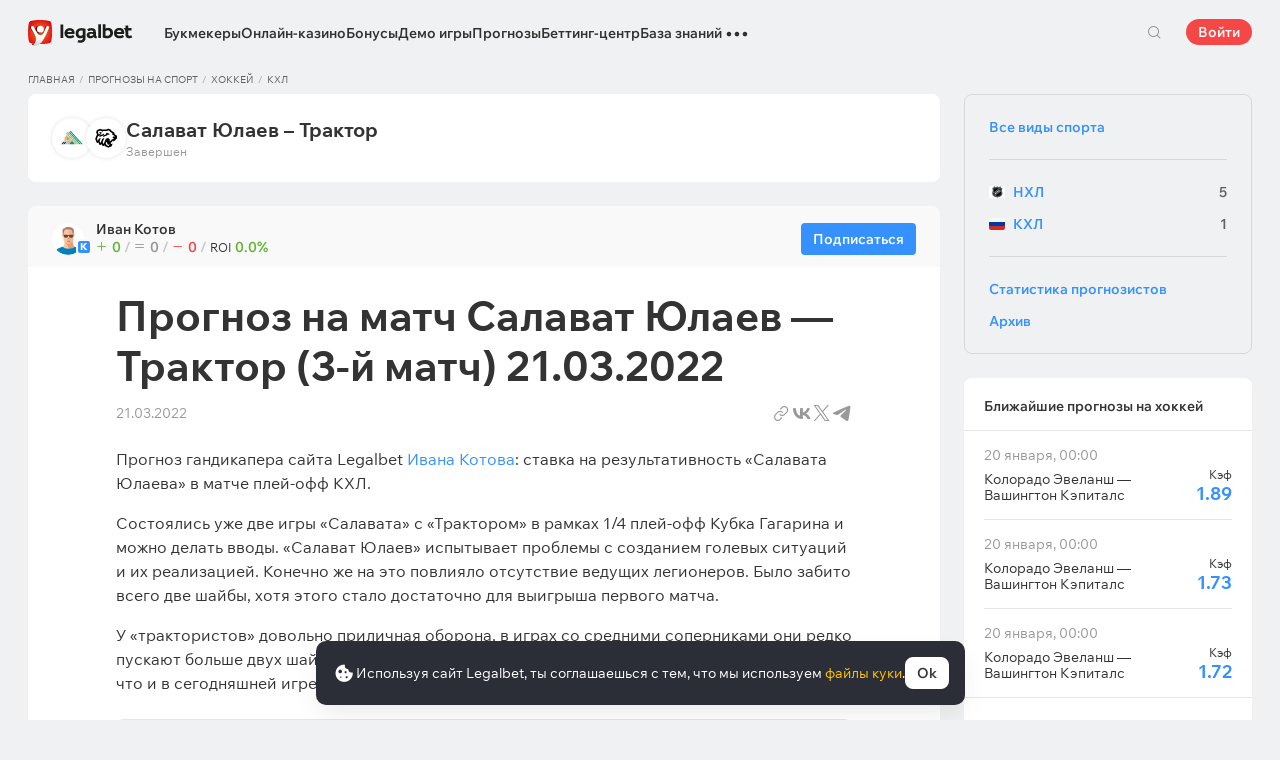

--- FILE ---
content_type: text/html; charset=UTF-8
request_url: https://legalbet.by/tips/prognoz-na-match-salavat-yulaev-traktor-3-j-match-21-03-2022-estonec/
body_size: 60991
content:

<!DOCTYPE html>
<html lang="ru">
<head>
    <meta charset="UTF-8">
    <meta name="viewport" content="width=device-width, initial-scale=1">
            <link rel="preload" href="/wp/fonts/legalbet-iconfont.ttf?5bfabeef95d825841caa" as="font" type="font/ttf" crossorigin>
<link rel="preload" href="/wp/fonts/WixMadeforText-Regular.woff2?1137aca054842fc7ec8c" as="font" type="font/woff2" crossorigin>
<link rel="preload" href="/wp/fonts/WixMadeforText-Bold.woff2?5e9e5e4bca623d8fbb12" as="font" type="font/woff2" crossorigin>
<link rel="preload" href="/wp/fonts/WixMadeforText-SemiBold.woff2?00865123f3f9809f1318" as="font" type="font/woff2" crossorigin>
<link rel="preload" href="https://cbzxy.com/ay/loader.js?v=1768856700" as="script" crossorigin>
<link rel="preconnect" href="https://mc.yandex.ru">
<link rel="preconnect" href="https://www.google-analytics.com">
<link rel="preconnect" href="https://www.googletagmanager.com">
<link rel="preconnect" href="https://socket.legalcdn.com">
        <link rel="preload" href="/wp/css/daily-widget.css?b81fae52c561ac319a13" as="style"><link rel="preload" href="/wp/css/bonuses-cards.css?aa30200473bc67c17600" as="style"><link rel="preload" href="/wp/css/site-menu.css?3adb5cc69a6ae43523b8" as="style"><link rel="preload" href="/wp/css/app_css-links-slider.css?fa81aa47e1341fe70870" as="style"><link rel="preload" href="/wp/css/forecasts.css?d4f20798c9cbde0014d6" as="style"><link rel="preload" href="/wp/css/app_css-forecasts.css?1ec8020c7e23fc300a8c" as="style"><link rel="preload" href="/wp/css/app_css-_forecast-filter.css?cca6daabc439bc87c01e" as="style"><link rel="preload" href="/wp/css/app_css-forecast-polling.css?caae359eac980a3d5eca" as="style"><link rel="preload" href="/wp/css/app_css-_tooltip-locked.css?115e3ba15546e6b1fba3" as="style"><link rel="preload" href="/wp/css/app_css-_slider-image-popup.css?59e9901e8e7f7d4c290c" as="style"><link rel="preload" href="/wp/css/app_css-_round-nav.css?066ff54d0d4c92f68251" as="style"><link rel="preload" href="/wp/css/node_modules-swiper-bundle.min.css?4dc49d4413a17629ac12" as="style"><link rel="preload" href="/wp/css/app_css-_slider-base.css?10233e473636f790c799" as="style"><link rel="preload" href="/wp/css/plus-group.css?b59a34a4f01277b41456" as="style"><link rel="stylesheet" href="/wp/css/plus-group.css?b59a34a4f01277b41456"><link rel="stylesheet" href="/wp/css/app_css-_slider-base.css?10233e473636f790c799"><link rel="stylesheet" href="/wp/css/node_modules-swiper-bundle.min.css?4dc49d4413a17629ac12"><link rel="stylesheet" href="/wp/css/app_css-_round-nav.css?066ff54d0d4c92f68251"><link rel="stylesheet" href="/wp/css/app_css-_slider-image-popup.css?59e9901e8e7f7d4c290c"><link rel="stylesheet" href="/wp/css/app_css-_tooltip-locked.css?115e3ba15546e6b1fba3"><link rel="stylesheet" href="/wp/css/app_css-forecast-polling.css?caae359eac980a3d5eca"><link rel="stylesheet" href="/wp/css/app_css-_forecast-filter.css?cca6daabc439bc87c01e"><link rel="stylesheet" href="/wp/css/app_css-forecasts.css?1ec8020c7e23fc300a8c"><link rel="stylesheet" href="/wp/css/forecasts.css?d4f20798c9cbde0014d6"><link rel="stylesheet" href="/wp/css/app_css-links-slider.css?fa81aa47e1341fe70870"><link rel="stylesheet" href="/wp/css/site-menu.css?3adb5cc69a6ae43523b8"><link rel="stylesheet" href="/wp/css/bonuses-cards.css?aa30200473bc67c17600"><link rel="stylesheet" href="/wp/css/daily-widget.css?b81fae52c561ac319a13">

    <style type="text/css">        .c-130001by,.bar-130001by:hover,.c-130001-gradientby{background:#144c79}.c-130020by,.bar-130020by:hover,.c-130020-gradientby{background:#f36f21}.c-130022by,.bar-130022by:hover,.c-130022-gradientby{background:#0988d1}.c-130024by,.bar-130024by:hover,.c-130024-gradientby{background:#0a0b0a}.c-130025by,.bar-130025by:hover,.c-130025-gradientby{background:#008ac0}.c-130026by,.bar-130026by:hover,.c-130026-gradientby{background:#212f4f}.c-130027by,.bar-130027by:hover,.c-130027-gradientby{background:#027b5b}.c-130028by,.bar-130028by:hover,.c-130028-gradientby{background:#1e2737}.c-130029by,.bar-130029by:hover,.c-130029-gradientby{background:#000000}.c-130030by,.bar-130030by:hover,.c-130030-gradientby{background:#f01e28}.c-130031by,.bar-130031by:hover,.c-130031-gradientby{background:#b40000}.c-130032by,.bar-130032by:hover,.c-130032-gradientby{background:#000000}.c-130033by,.bar-130033by:hover,.c-130033-gradientby{background:#273a47}.c-130034by,.bar-130034by:hover,.c-130034-gradientby{background:#016a4c}.c-130035by,.bar-130035by:hover,.c-130035-gradientby{background:#cb2129}.c-130037by,.bar-130037by:hover,.c-130037-gradientby{background:#d42a28}.c-130039by,.bar-130039by:hover,.c-130039-gradientby{background:#30722d}.c-130040by,.bar-130040by:hover,.c-130040-gradientby{background:#006fa6}.c-130041by,.bar-130041by:hover,.c-130041-gradientby{background:#9c0204}.c-130042by,.bar-130042by:hover,.c-130042-gradientby{background:#e20e05}.c-130043by,.bar-130043by:hover,.c-130043-gradientby{background:#233b7a}.c-130044by,.bar-130044by:hover,.c-130044-gradientby{background:#000000}.c-130046by,.bar-130046by:hover,.c-130046-gradientby{background:#000000}.c-130048by,.bar-130048by:hover,.c-130048-gradientby{background:#000000}.c-130050by,.bar-130050by:hover,.c-130050-gradientby{background:#3a3a3a}.c-130052by,.bar-130052by:hover,.c-130052-gradientby{background:#000000}.c-130056by,.bar-130056by:hover,.c-130056-gradientby{background:#000000}.c-130060by,.bar-130060by:hover,.c-130060-gradientby{background:#772a83}.c-130062by,.bar-130062by:hover,.c-130062-gradientby{background:#000000}.c-130064by,.bar-130064by:hover,.c-130064-gradientby{background:#000000}.c-130066by,.bar-130066by:hover,.c-130066-gradientby{background:#000000}.c-130070by,.bar-130070by:hover,.c-130070-gradientby{background:#000000}.c-130072by,.bar-130072by:hover,.c-130072-gradientby{background:#000000}.c-130076by,.bar-130076by:hover,.c-130076-gradientby{background:#4c4c4c}.c-130078by,.bar-130078by:hover,.c-130078-gradientby{background:#26621c}.c-130080by,.bar-130080by:hover,.c-130080-gradientby{background:#000000}.c-130084by,.bar-130084by:hover,.c-130084-gradientby{background:#000000}.c-130086by,.bar-130086by:hover,.c-130086-gradientby{background:#000000}.c-130090by,.bar-130090by:hover,.c-130090-gradientby{background:#000000}.c-130092by,.bar-130092by:hover,.c-130092-gradientby{background:#000000}.c-130094by,.bar-130094by:hover,.c-130094-gradientby{background:#000000}.c-130096by,.bar-130096by:hover,.c-130096-gradientby{background:#c52127}.c-130098by,.bar-130098by:hover,.c-130098-gradientby{background:#0b6c9d}.c-130102by,.bar-130102by:hover,.c-130102-gradientby{background:#000000}.c-130106by,.bar-130106by:hover,.c-130106-gradientby{background:#007bff}.c-130108by,.bar-130108by:hover,.c-130108-gradientby{background:#000000}.c-130112by,.bar-130112by:hover,.c-130112-gradientby{background:#000000}.c-130114by,.bar-130114by:hover,.c-130114-gradientby{background:#000000}.c-130118by,.bar-130118by:hover,.c-130118-gradientby{background:#000000}.c-130120by,.bar-130120by:hover,.c-130120-gradientby{background:#000000}.c-130122by,.bar-130122by:hover,.c-130122-gradientby{background:#626066}.c-130124by,.bar-130124by:hover,.c-130124-gradientby{background:#000000}.c-130126by,.bar-130126by:hover,.c-130126-gradientby{background:#ea7225}.c-130132by,.bar-130132by:hover,.c-130132-gradientby{background:#000000}.c-130134by,.bar-130134by:hover,.c-130134-gradientby{background:#000000}.c-130136by,.bar-130136by:hover,.c-130136-gradientby{background:#000000}.c-130140by,.bar-130140by:hover,.c-130140-gradientby{background:#000000}.c-130142by,.bar-130142by:hover,.c-130142-gradientby{background:#000000}.c-130144by,.bar-130144by:hover,.c-130144-gradientby{background:#e72d2f}.c-130146by,.bar-130146by:hover,.c-130146-gradientby{background:#fc0100}.c-130148by,.bar-130148by:hover,.c-130148-gradientby{background:#000000}.c-130150by,.bar-130150by:hover,.c-130150-gradientby{background:#000000}.c-130152by,.bar-130152by:hover,.c-130152-gradientby{background:#000000}.c-130154by,.bar-130154by:hover,.c-130154-gradientby{background:#000000}.c-130156by,.bar-130156by:hover,.c-130156-gradientby{background:#000000}.c-130158by,.bar-130158by:hover,.c-130158-gradientby{background:#000000}.c-130160by,.bar-130160by:hover,.c-130160-gradientby{background:#000000}.c-130162by,.bar-130162by:hover,.c-130162-gradientby{background:#005947}.c-130164by,.bar-130164by:hover,.c-130164-gradientby{background:#ab1318}.c-130166by,.bar-130166by:hover,.c-130166-gradientby{background:#fa6200}.c-130168by,.bar-130168by:hover,.c-130168-gradientby{background:#000000}.c-130170by,.bar-130170by:hover,.c-130170-gradientby{background:#004990}.c-130176by,.bar-130176by:hover,.c-130176-gradientby{background:#2babda}.c-130178by,.bar-130178by:hover,.c-130178-gradientby{background:#1b1e1c}.c-130180by,.bar-130180by:hover,.c-130180-gradientby{background:#000000}.c-130182by,.bar-130182by:hover,.c-130182-gradientby{background:#000000}.c-130184by,.bar-130184by:hover,.c-130184-gradientby{background:#000000}.c-130186by,.bar-130186by:hover,.c-130186-gradientby{background:#000000}.c-130188by,.bar-130188by:hover,.c-130188-gradientby{background:#000000}.c-130190by,.bar-130190by:hover,.c-130190-gradientby{background:#000000}.c-130196by,.bar-130196by:hover,.c-130196-gradientby{background:#000000}.c-130198by,.bar-130198by:hover,.c-130198-gradientby{background:#000000}.c-130202by,.bar-130202by:hover,.c-130202-gradientby{background:#000000}.c-130206by,.bar-130206by:hover,.c-130206-gradientby{background:#262626}.c-130208by,.bar-130208by:hover,.c-130208-gradientby{background:#1b8fcd}.c-130210by,.bar-130210by:hover,.c-130210-gradientby{background:#126f8e}.c-130212by,.bar-130212by:hover,.c-130212-gradientby{background:#121516}.c-130220by,.bar-130220by:hover,.c-130220-gradientby{background:#d10d15}.c-130221by,.bar-130221by:hover,.c-130221-gradientby{background:#bd0000}.c-130223by,.bar-130223by:hover,.c-130223-gradientby{background:#1a1a1a}.c-130225by,.bar-130225by:hover,.c-130225-gradientby{background:#0059bd}.c-130227by,.bar-130227by:hover,.c-130227-gradientby{background:#b90069}.c-130229by,.bar-130229by:hover,.c-130229-gradientby{background:#d92585}.c-130231by,.bar-130231by:hover,.c-130231-gradientby{background:#000000}.c-130232by,.bar-130232by:hover,.c-130232-gradientby{background:#000000}.c-130236by,.bar-130236by:hover,.c-130236-gradientby{background:#383938}.c-130326by,.bar-130326by:hover,.c-130326-gradientby{background:#000000}.c-130331by,.bar-130331by:hover,.c-130331-gradientby{background:#000000}.c-130351by,.bar-130351by:hover,.c-130351-gradientby{background:#000000}.c-130361by,.bar-130361by:hover,.c-130361-gradientby{background:#000000}.c-130371by,.bar-130371by:hover,.c-130371-gradientby{background:#000000}.c-130381by,.bar-130381by:hover,.c-130381-gradientby{background:#000000}.c-130391by,.bar-130391by:hover,.c-130391-gradientby{background:#000000}.c-130393by,.bar-130393by:hover,.c-130393-gradientby{background:#0070b9}.c-130401by,.bar-130401by:hover,.c-130401-gradientby{background:#ffffff}.c-130413by,.bar-130413by:hover,.c-130413-gradientby{background:#273341}.c-130421by,.bar-130421by:hover,.c-130421-gradientby{background:#000000}.c-130433by,.bar-130433by:hover,.c-130433-gradientby{background:#293035}.c-130441by,.bar-130441by:hover,.c-130441-gradientby{background:#000000}.c-130453by,.bar-130453by:hover,.c-130453-gradientby{background:#404041}.c-130461by,.bar-130461by:hover,.c-130461-gradientby{background:#000000}.c-130473by,.bar-130473by:hover,.c-130473-gradientby{background:#ef3e46}.c-130481by,.bar-130481by:hover,.c-130481-gradientby{background:#000000}.c-130493by,.bar-130493by:hover,.c-130493-gradientby{background:#0f1319}.c-130501by,.bar-130501by:hover,.c-130501-gradientby{background:#000000}.c-130513by,.bar-130513by:hover,.c-130513-gradientby{background:#e02317}.c-130521by,.bar-130521by:hover,.c-130521-gradientby{background:#000000}.c-130533by,.bar-130533by:hover,.c-130533-gradientby{background:#000077}.c-130541by,.bar-130541by:hover,.c-130541-gradientby{background:#000000}.c-130553by,.bar-130553by:hover,.c-130553-gradientby{background:#276da4}.c-130561by,.bar-130561by:hover,.c-130561-gradientby{background:#000077}.c-130573by,.bar-130573by:hover,.c-130573-gradientby{background:#000000}.c-130581by,.bar-130581by:hover,.c-130581-gradientby{background:#000000}.c-130601by,.bar-130601by:hover,.c-130601-gradientby{background:#000000}.c-130621by,.bar-130621by:hover,.c-130621-gradientby{background:#000000}.c-130641by,.bar-130641by:hover,.c-130641-gradientby{background:#000000}.c-130661by,.bar-130661by:hover,.c-130661-gradientby{background:#000000}.c-130681by,.bar-130681by:hover,.c-130681-gradientby{background:#000000}.c-130701by,.bar-130701by:hover,.c-130701-gradientby{background:#000000}.c-130761by,.bar-130761by:hover,.c-130761-gradientby{background:#000000}.c-130781by,.bar-130781by:hover,.c-130781-gradientby{background:#000000}.c-130821by,.bar-130821by:hover,.c-130821-gradientby{background:#000000}.c-130841by,.bar-130841by:hover,.c-130841-gradientby{background:#000000}.c-130861by,.bar-130861by:hover,.c-130861-gradientby{background:#000000}.c-130881by,.bar-130881by:hover,.c-130881-gradientby{background:#000000}.c-130901by,.bar-130901by:hover,.c-130901-gradientby{background:#000000}.c-130921by,.bar-130921by:hover,.c-130921-gradientby{background:#000000}.c-130941by,.bar-130941by:hover,.c-130941-gradientby{background:#000000}.c-130961by,.bar-130961by:hover,.c-130961-gradientby{background:#2a2a28}.c-130981by,.bar-130981by:hover,.c-130981-gradientby{background:#000000}.c-131001by,.bar-131001by:hover,.c-131001-gradientby{background:#000000}.c-131021by,.bar-131021by:hover,.c-131021-gradientby{background:#000000}.c-131041by,.bar-131041by:hover,.c-131041-gradientby{background:#000000}.c-131061by,.bar-131061by:hover,.c-131061-gradientby{background:#000000}.c-131081by,.bar-131081by:hover,.c-131081-gradientby{background:#000000}.c-131101by,.bar-131101by:hover,.c-131101-gradientby{background:#000000}.c-131141by,.bar-131141by:hover,.c-131141-gradientby{background:#000000}.c-131161by,.bar-131161by:hover,.c-131161-gradientby{background:#000000}.c-131181by,.bar-131181by:hover,.c-131181-gradientby{background:#000000}.c-131201by,.bar-131201by:hover,.c-131201-gradientby{background:#000000}.c-131241by,.bar-131241by:hover,.c-131241-gradientby{background:#000000}.c-131281by,.bar-131281by:hover,.c-131281-gradientby{background:#000000}.c-131301by,.bar-131301by:hover,.c-131301-gradientby{background:#000000}.c-131321by,.bar-131321by:hover,.c-131321-gradientby{background:#000000}.c-131333by,.bar-131333by:hover,.c-131333-gradientby{background:#ff6a13}.c-131353by,.bar-131353by:hover,.c-131353-gradientby{background:#293035}.c-131373by,.bar-131373by:hover,.c-131373-gradientby{background:#ffd503}.c-131393by,.bar-131393by:hover,.c-131393-gradientby{background:#0070b9}.c-131413by,.bar-131413by:hover,.c-131413-gradientby{background:#0189b9}.c-131433by,.bar-131433by:hover,.c-131433-gradientby{background:#000000}.c-131453by,.bar-131453by:hover,.c-131453-gradientby{background:#000000}.c-131473by,.bar-131473by:hover,.c-131473-gradientby{background:#000000}.c-131493by,.bar-131493by:hover,.c-131493-gradientby{background:#000000}.c-131513by,.bar-131513by:hover,.c-131513-gradientby{background:#000000}.c-131533by,.bar-131533by:hover,.c-131533-gradientby{background:#000000}.c-131553by,.bar-131553by:hover,.c-131553-gradientby{background:#000000}.c-131573by,.bar-131573by:hover,.c-131573-gradientby{background:#000000}.c-131593by,.bar-131593by:hover,.c-131593-gradientby{background:#000000}.c-131613by,.bar-131613by:hover,.c-131613-gradientby{background:#000000}.c-131633by,.bar-131633by:hover,.c-131633-gradientby{background:#000000}.c-131653by,.bar-131653by:hover,.c-131653-gradientby{background:#000000}.c-131673by,.bar-131673by:hover,.c-131673-gradientby{background:#000000}.c-131693by,.bar-131693by:hover,.c-131693-gradientby{background:#000000}.c-131713by,.bar-131713by:hover,.c-131713-gradientby{background:#000000}.c-131733by,.bar-131733by:hover,.c-131733-gradientby{background:#000000}.c-131753by,.bar-131753by:hover,.c-131753-gradientby{background:#000000}.c-131773by,.bar-131773by:hover,.c-131773-gradientby{background:#012139}.c-131793by,.bar-131793by:hover,.c-131793-gradientby{background:#000000}.c-131813by,.bar-131813by:hover,.c-131813-gradientby{background:#000000}.c-131833by,.bar-131833by:hover,.c-131833-gradientby{background:#000000}.c-131853by,.bar-131853by:hover,.c-131853-gradientby{background:#000000}.c-131873by,.bar-131873by:hover,.c-131873-gradientby{background:#120f29}.c-131893by,.bar-131893by:hover,.c-131893-gradientby{background:#1c1d1e}.c-131913by,.bar-131913by:hover,.c-131913-gradientby{background:#000000}.c-131933by,.bar-131933by:hover,.c-131933-gradientby{background:#000000}.c-999941by,.bar-999941by:hover,.c-999941-gradientby{background:#231f20}.c-1005141by,.bar-1005141by:hover,.c-1005141-gradientby{background:#000000}.c-1005341by,.bar-1005341by:hover,.c-1005341-gradientby{background:#000000}.c-1005361by,.bar-1005361by:hover,.c-1005361-gradientby{background:#000000}
	</style>
        
    <meta http-equiv="X-UA-Compatible" content="IE=edge">
            <title>Салават Юлаев – Трактор 21 марта 2022: прогноз на матч от Ивана Котова (хоккей) от 21 марта 2022, 13:33</title>
                                    <meta name="description" content="Прогноз на матч Салават Юлаев — Трактор (3-й матч) 21.03.2022. Ознакомьтесь с прогнозами от экспертов и капперов Легалбет и сделайте свою ставку!"/>
                <meta name="robots" content="noindex,follow"/>
    
                        <link rel="shortcut icon" href="https://web.legalcdn.org/img/favicons4/favicon-48x48.ico" >
<link rel="shortcut icon" type="image/png" href="https://web.legalcdn.org/img/favicons4/favicon-48x48.png" >
<link rel="apple-touch-icon" href="https://web.legalcdn.org/wp/images/a2hs-daily/192x192.442db58ae7dac32d1cd3.png">
<link rel="mask-icon" href="https://web.legalcdn.org/img/favicons4/safari-pinned-tab.svg" color="#d0021b">
<meta name="theme-color" content="#ffffff">
    <meta property="og:locale" content="ru_BY"/>
    <meta property="og:type" content="article"/>
    <meta property="og:site_name" content="legalbet.by"/>
    <meta property="og:title" content="Салават Юлаев – Трактор 21 марта 2022: прогноз на матч от Ивана Котова (хоккей) от 21 марта 2022, 13:33"/>
    <meta property="og:description" content="Прогноз на матч Салават Юлаев — Трактор (3-й матч) 21.03.2022. Ознакомьтесь с прогнозами от экспертов и капперов Легалбет и сделайте свою ставку!"/>
    <meta property="og:url" content="https://legalbet.by/tips/prognoz-na-match-salavat-yulaev-traktor-3-j-match-21-03-2022-estonec/"/>
    <meta name="twitter:url" content="https://legalbet.by/tips/prognoz-na-match-salavat-yulaev-traktor-3-j-match-21-03-2022-estonec/"/>
    <meta name="twitter:title" content="Салават Юлаев – Трактор 21 марта 2022: прогноз на матч от Ивана Котова (хоккей) от 21 марта 2022, 13:33"/>
    <meta name="twitter:description" content="Прогноз на матч Салават Юлаев — Трактор (3-й матч) 21.03.2022. Ознакомьтесь с прогнозами от экспертов и капперов Легалбет и сделайте свою ставку!"/>
                                <meta name="ahrefs-site-verification" content="644a0e6f74d8943c2da11358354323f8ff784f066f39a382c0ff5c65ce5375f2">
    <meta name="yandex-verification" content="60be44093a7e3ca0" />
            <link rel="alternate" href="https://legalbet.ru/tips/prognoz-na-match-salavat-yulaev-traktor-3-j-match-21-03-2022-estonec/" hreflang="ru-ru" /> <link rel="alternate" href="https://legalbet.kz/tips/prognoz-na-match-salavat-yulaev-traktor-3-j-match-21-03-2022-estonec/" hreflang="ru-kz" /> <link rel="alternate" href="https://legalbet.by/tips/prognoz-na-match-salavat-yulaev-traktor-3-j-match-21-03-2022-estonec/" hreflang="ru-by" /> <link rel="alternate" href="https://legalbet.tj/tips/prognoz-na-match-salavat-yulaev-traktor-3-j-match-21-03-2022-estonec/" hreflang="ru-tj" /> 
    	<meta property="og:image"  content="https://static.legalcdn.org/34/84/623853025cd9d_1647858434-313x235.jpeg" />
	<meta name="twitter:card" content="summary_large_image" />
	<meta name="twitter:image" content="https://static.legalcdn.org/34/84/623853025cd9d_1647858434-313x235.jpeg">
	<meta property="article:published_time" content="2022-03-21T17:00:00+03:00" />
	<meta property="article:modified_time" content="2022-03-21T13:33:25+03:00" />






            
            
    
</head>

<body data-auth="0" class="is-legalbet is-not-mobile  light-theme-menu-flag" data-locale="by">

<!--site header begin-->



<!--site header end-->

<div class="site-layout ">
    <main class="site-content ">
		                                                        
		        <header class="header site-header compact site-header_sticky ">
            <div class="site-heaer__inner  ">
                <div class="container site-menu-container-js ">
					                    

<div class="site-header-new-menu-container">
	<div class="new-site-menu-vue ssr-vue-app"
		 data-data="{&quot;menu_items&quot;:[{&quot;id&quot;:&quot;a9c4170d-c8ff-40a2-a91c-83b1de4ea3f0&quot;,&quot;url&quot;:&quot;&quot;,&quot;icon&quot;:&quot;&quot;,&quot;type&quot;:&quot;section&quot;,&quot;level&quot;:1,&quot;title&quot;:&quot;&quot;,&quot;status&quot;:&quot;&quot;,&quot;children&quot;:[{&quot;id&quot;:&quot;48052eff-2480-4c90-af14-6fdfba953c26&quot;,&quot;url&quot;:&quot;\/bukmekerskye-kontory\/&quot;,&quot;icon&quot;:&quot;rating&quot;,&quot;type&quot;:&quot;menu&quot;,&quot;level&quot;:1,&quot;title&quot;:&quot;\u0411\u0443\u043a\u043c\u0435\u043a\u0435\u0440\u044b&quot;,&quot;status&quot;:&quot;&quot;,&quot;children&quot;:[{&quot;id&quot;:&quot;c124359d-6e6e-4601-a17a-ae07d9eda4f5&quot;,&quot;url&quot;:&quot;&quot;,&quot;icon&quot;:&quot;&quot;,&quot;type&quot;:&quot;section&quot;,&quot;level&quot;:2,&quot;title&quot;:&quot;&quot;,&quot;status&quot;:&quot;&quot;,&quot;children&quot;:[{&quot;id&quot;:&quot;49b1fb16-5f9e-4eea-8a8b-9e3464e32de5&quot;,&quot;url&quot;:&quot;\/rating-user\/&quot;,&quot;icon&quot;:&quot;like&quot;,&quot;type&quot;:&quot;menu&quot;,&quot;level&quot;:2,&quot;title&quot;:&quot;\u041d\u0430\u0440\u043e\u0434\u043d\u044b\u0439 \u0440\u0435\u0439\u0442\u0438\u043d\u0433&quot;,&quot;status&quot;:&quot;&quot;,&quot;children&quot;:[],&quot;iconPool&quot;:&quot;generalIconPool&quot;,&quot;isHidden&quot;:false,&quot;isDefaultShow&quot;:false,&quot;geoAllowedLocales&quot;:[]},{&quot;id&quot;:&quot;be6af3d0-4615-413a-a866-495caeabdfa4&quot;,&quot;url&quot;:&quot;\/rating-odds\/&quot;,&quot;icon&quot;:&quot;percent&quot;,&quot;type&quot;:&quot;menu&quot;,&quot;level&quot;:2,&quot;title&quot;:&quot;\u0420\u0435\u0439\u0442\u0438\u043d\u0433 \u043f\u043e \u043a\u043e\u044d\u0444\u0444\u0438\u0446\u0438\u0435\u043d\u0442\u0430\u043c&quot;,&quot;status&quot;:&quot;&quot;,&quot;children&quot;:[],&quot;iconPool&quot;:&quot;generalIconPool&quot;,&quot;isHidden&quot;:false,&quot;isDefaultShow&quot;:false,&quot;geoAllowedLocales&quot;:[]},{&quot;id&quot;:&quot;95017824-b74f-4ddd-b2bd-242ec523d1c1&quot;,&quot;url&quot;:&quot;\/rating-line\/&quot;,&quot;icon&quot;:&quot;upright&quot;,&quot;type&quot;:&quot;menu&quot;,&quot;level&quot;:2,&quot;title&quot;:&quot;\u0420\u0435\u0439\u0442\u0438\u043d\u0433 \u043f\u043e \u0432\u044b\u0431\u043e\u0440\u0443 \u0441\u0442\u0430\u0432\u043e\u043a&quot;,&quot;status&quot;:&quot;&quot;,&quot;children&quot;:[],&quot;iconPool&quot;:&quot;generalIconPool&quot;,&quot;isHidden&quot;:false,&quot;isDefaultShow&quot;:false,&quot;geoAllowedLocales&quot;:[]},{&quot;id&quot;:&quot;eb6e211f-6fb8-4f9a-9062-dd64e40fd11e&quot;,&quot;url&quot;:&quot;\/rating-live\/&quot;,&quot;icon&quot;:&quot;live&quot;,&quot;type&quot;:&quot;menu&quot;,&quot;level&quot;:2,&quot;title&quot;:&quot;\u0420\u0435\u0439\u0442\u0438\u043d\u0433 Live&quot;,&quot;status&quot;:&quot;&quot;,&quot;children&quot;:[],&quot;iconPool&quot;:&quot;generalIconPool&quot;,&quot;isHidden&quot;:false,&quot;isDefaultShow&quot;:false,&quot;geoAllowedLocales&quot;:[]},{&quot;id&quot;:&quot;f5b225a4-4987-47bc-b8b0-d16baf2425bc&quot;,&quot;url&quot;:&quot;\/rating-cybersport\/&quot;,&quot;icon&quot;:&quot;cybersport&quot;,&quot;type&quot;:&quot;menu&quot;,&quot;level&quot;:2,&quot;title&quot;:&quot;\u041a\u0438\u0431\u0435\u0440\u0441\u043f\u043e\u0440\u0442&quot;,&quot;status&quot;:&quot;&quot;,&quot;children&quot;:[],&quot;iconPool&quot;:&quot;generalIconPool&quot;,&quot;isHidden&quot;:false,&quot;isDefaultShow&quot;:false,&quot;geoAllowedLocales&quot;:[]},{&quot;id&quot;:&quot;09e1514b-3996-4471-a09b-cbb76a5bd6e9&quot;,&quot;url&quot;:&quot;\/rating-bonus\/&quot;,&quot;icon&quot;:&quot;bonus&quot;,&quot;type&quot;:&quot;menu&quot;,&quot;level&quot;:2,&quot;title&quot;:&quot;\u0411\u0443\u043a\u043c\u0435\u043a\u0435\u0440\u044b \u0441 \u0431\u043e\u043d\u0443\u0441\u0430\u043c\u0438&quot;,&quot;status&quot;:&quot;&quot;,&quot;children&quot;:[],&quot;iconPool&quot;:&quot;generalIconPool&quot;,&quot;isHidden&quot;:false,&quot;isDefaultShow&quot;:false,&quot;geoAllowedLocales&quot;:[]},{&quot;id&quot;:&quot;bbf9398e-d070-4d48-881f-0afeddbd94b8&quot;,&quot;url&quot;:&quot;\/bookmakers-on-mobile-devices\/&quot;,&quot;icon&quot;:&quot;mobile&quot;,&quot;type&quot;:&quot;menu&quot;,&quot;level&quot;:2,&quot;title&quot;:&quot;\u0411\u0443\u043a\u043c\u0435\u043a\u0435\u0440\u044b \u043d\u0430 \u043c\u043e\u0431\u0438\u043b\u044c\u043d\u044b\u0445&quot;,&quot;status&quot;:&quot;&quot;,&quot;children&quot;:[],&quot;iconPool&quot;:&quot;generalIconPool&quot;,&quot;isHidden&quot;:false,&quot;isDefaultShow&quot;:false,&quot;geoAllowedLocales&quot;:[]},{&quot;id&quot;:&quot;22ef6876-b6d7-41d9-bfe7-37c9476724c6&quot;,&quot;url&quot;:&quot;\/bukmekerskye-kontory\/&quot;,&quot;icon&quot;:&quot;legal&quot;,&quot;type&quot;:&quot;menu&quot;,&quot;level&quot;:2,&quot;title&quot;:&quot;\u0412\u0441\u0435 \u043b\u0435\u0433\u0430\u043b\u044c\u043d\u044b\u0435 \u0431\u0443\u043a\u043c\u0435\u043a\u0435\u0440\u044b&quot;,&quot;status&quot;:&quot;&quot;,&quot;children&quot;:[],&quot;iconPool&quot;:&quot;generalIconPool&quot;,&quot;isHidden&quot;:false,&quot;isDefaultShow&quot;:false,&quot;geoAllowedLocales&quot;:[]},{&quot;id&quot;:&quot;961299df-ca72-4fc2-9e43-d1b3f0d1df6a&quot;,&quot;url&quot;:&quot;\/ratings\/&quot;,&quot;icon&quot;:&quot;olympic&quot;,&quot;type&quot;:&quot;menu&quot;,&quot;level&quot;:2,&quot;title&quot;:&quot;\u0412\u0441\u0435 \u0440\u0435\u0439\u0442\u0438\u043d\u0433\u0438 \u0431\u0443\u043a\u043c\u0435\u043a\u0435\u0440\u043e\u0432&quot;,&quot;status&quot;:&quot;&quot;,&quot;children&quot;:[],&quot;iconPool&quot;:&quot;generalIconPool&quot;,&quot;isHidden&quot;:false,&quot;menuType&quot;:&quot;default&quot;,&quot;slimColumn&quot;:false,&quot;isDefaultShow&quot;:false,&quot;isHiddenDesktop&quot;:false,&quot;geoAllowedLocales&quot;:[]},{&quot;id&quot;:&quot;936f2ebc-2e4f-4b18-8206-3aa4c4bf7cf6&quot;,&quot;url&quot;:&quot;\/bukmekerskye-kontory\/sets\/&quot;,&quot;icon&quot;:&quot;filter&quot;,&quot;type&quot;:&quot;menu&quot;,&quot;level&quot;:2,&quot;title&quot;:&quot;\u0412\u0441\u0435 \u043f\u043e\u0434\u0431\u043e\u0440\u043a\u0438 \u0431\u0443\u043a\u043c\u0435\u043a\u0435\u0440\u043e\u0432&quot;,&quot;status&quot;:&quot;&quot;,&quot;children&quot;:[],&quot;iconPool&quot;:&quot;generalIconPool&quot;,&quot;isHidden&quot;:false,&quot;menuType&quot;:&quot;default&quot;,&quot;slimColumn&quot;:false,&quot;isDefaultShow&quot;:false,&quot;isHiddenDesktop&quot;:false,&quot;geoAllowedLocales&quot;:[]},{&quot;id&quot;:&quot;efc660bd-3720-4851-b8cc-ad3bd08b6113&quot;,&quot;url&quot;:&quot;&quot;,&quot;icon&quot;:&quot;android&quot;,&quot;type&quot;:&quot;menu&quot;,&quot;level&quot;:2,&quot;title&quot;:&quot;B\u0441\u0435 \u043f\u0440\u0438\u043b\u043e\u0436\u0435\u043d\u0438\u044f \u0434\u043b\u044f Android&quot;,&quot;status&quot;:&quot;&quot;,&quot;children&quot;:[{&quot;id&quot;:&quot;2eba6c92-4ed6-4e5a-a281-10368fd6a382&quot;,&quot;url&quot;:&quot;&quot;,&quot;icon&quot;:&quot;&quot;,&quot;type&quot;:&quot;section&quot;,&quot;level&quot;:3,&quot;title&quot;:&quot;&quot;,&quot;status&quot;:&quot;&quot;,&quot;children&quot;:[{&quot;id&quot;:&quot;a61ede75-8576-44c5-85a3-31b72d903993&quot;,&quot;url&quot;:&quot;\/shkola-bettinga\/mobilnoe-prilozhenie-betera\/&quot;,&quot;icon&quot;:&quot;\/cdn\/static\/75\/10\/6336937308fcc_1664521075.svg&quot;,&quot;type&quot;:&quot;menu&quot;,&quot;level&quot;:3,&quot;title&quot;:&quot;Betera&quot;,&quot;status&quot;:&quot;&quot;,&quot;children&quot;:[],&quot;iconPool&quot;:&quot;bkIconPool&quot;,&quot;isHidden&quot;:false,&quot;isDefaultShow&quot;:false,&quot;geoAllowedLocales&quot;:[]},{&quot;id&quot;:&quot;cf427c68-91ed-4553-975a-81967c6c6754&quot;,&quot;url&quot;:&quot;\/shkola-bettinga\/mobilnoe-prilozhenie-bk-fonbet-gde-skachat-i-kak-zaklyuchat-pari\/&quot;,&quot;icon&quot;:&quot;\/cdn\/static\/65\/76\/62a060a19011b_1654677665.svg&quot;,&quot;type&quot;:&quot;menu&quot;,&quot;level&quot;:3,&quot;title&quot;:&quot;Fonbet&quot;,&quot;status&quot;:&quot;&quot;,&quot;children&quot;:[],&quot;iconPool&quot;:&quot;bkIconPool&quot;,&quot;isHidden&quot;:false,&quot;isDefaultShow&quot;:false,&quot;geoAllowedLocales&quot;:[]},{&quot;id&quot;:&quot;2e1bd66f-ecd1-4e45-9c6c-c1eaf25c4672&quot;,&quot;url&quot;:&quot;\/shkola-bettinga\/mobilnoe-prilozhenie-bk-winline\/&quot;,&quot;icon&quot;:&quot;\/cdn\/static\/41\/64\/6310d0e901645_1662046441.svg&quot;,&quot;type&quot;:&quot;menu&quot;,&quot;level&quot;:3,&quot;title&quot;:&quot;Winline&quot;,&quot;status&quot;:&quot;&quot;,&quot;children&quot;:[],&quot;iconPool&quot;:&quot;bkIconPool&quot;,&quot;isHidden&quot;:false,&quot;isDefaultShow&quot;:false,&quot;geoAllowedLocales&quot;:[]},{&quot;id&quot;:&quot;e19d77db-e7ac-45df-a685-38a550f0d5fe&quot;,&quot;url&quot;:&quot;\/shkola-bettinga\/mobilnoe-prilozenie-maxline\/&quot;,&quot;icon&quot;:&quot;\/cdn\/static\/22\/49\/655b573a2838d_1700484922.svg&quot;,&quot;type&quot;:&quot;menu&quot;,&quot;level&quot;:3,&quot;title&quot;:&quot;Maxline&quot;,&quot;status&quot;:&quot;&quot;,&quot;children&quot;:[],&quot;iconPool&quot;:&quot;bkIconPool&quot;,&quot;isHidden&quot;:false,&quot;isDefaultShow&quot;:false,&quot;geoAllowedLocales&quot;:[]},{&quot;id&quot;:&quot;74c5855b-74ef-48d2-ae02-ff3ea079f0b2&quot;,&quot;url&quot;:&quot;\/shkola-bettinga\/mobilnoe-prilozhenie-bk-marafon-kak-skachat-i-delat-stavki\/&quot;,&quot;icon&quot;:&quot;\/cdn\/static\/05\/80\/626fb50521e10_1651488005.svg&quot;,&quot;type&quot;:&quot;menu&quot;,&quot;level&quot;:3,&quot;title&quot;:&quot;\u041c\u0430\u0440\u0430\u0444\u043e\u043d&quot;,&quot;status&quot;:&quot;&quot;,&quot;children&quot;:[],&quot;iconPool&quot;:&quot;bkIconPool&quot;,&quot;isHidden&quot;:false,&quot;isDefaultShow&quot;:false,&quot;geoAllowedLocales&quot;:[]},{&quot;id&quot;:&quot;7c72470b-c73d-4635-bf10-6a242febbc96&quot;,&quot;url&quot;:&quot;\/shkola-bettinga\/skachat-prilozhenie-grandsport-na-android\/&quot;,&quot;icon&quot;:&quot;\/cdn\/static\/34\/95\/65818ede6664f_1702989534.svg&quot;,&quot;type&quot;:&quot;menu&quot;,&quot;level&quot;:3,&quot;title&quot;:&quot;Grandsport&quot;,&quot;status&quot;:&quot;&quot;,&quot;children&quot;:[],&quot;iconPool&quot;:&quot;bkIconPool&quot;,&quot;isHidden&quot;:false,&quot;isDefaultShow&quot;:false,&quot;geoAllowedLocales&quot;:[]},{&quot;id&quot;:&quot;9f05c504-a109-4d70-9fed-f01687b525c6&quot;,&quot;url&quot;:&quot;\/shkola-bettinga\/mobilnoe-prilozenie-betcity\/&quot;,&quot;icon&quot;:&quot;\/cdn\/static\/23\/51\/658d16632d17f_1703745123-64x64.png&quot;,&quot;type&quot;:&quot;menu&quot;,&quot;level&quot;:3,&quot;title&quot;:&quot;Betcity&quot;,&quot;status&quot;:&quot;&quot;,&quot;children&quot;:[],&quot;iconPool&quot;:&quot;bkIconPool&quot;,&quot;isHidden&quot;:false,&quot;isDefaultShow&quot;:false,&quot;geoAllowedLocales&quot;:[]}],&quot;iconPool&quot;:&quot;generalIconPool&quot;,&quot;isHidden&quot;:false,&quot;isDefaultShow&quot;:false,&quot;geoAllowedLocales&quot;:[]}],&quot;iconPool&quot;:&quot;generalIconPool&quot;,&quot;isHidden&quot;:false,&quot;isDefaultShow&quot;:false,&quot;isHiddenDesktop&quot;:true,&quot;geoAllowedLocales&quot;:[]},{&quot;id&quot;:&quot;96fe6e55-2b67-46fa-854a-1d87b4164e8b&quot;,&quot;url&quot;:&quot;&quot;,&quot;icon&quot;:&quot;iOS&quot;,&quot;type&quot;:&quot;menu&quot;,&quot;level&quot;:2,&quot;title&quot;:&quot;\u0412\u0441\u0435 \u043f\u0440\u0438\u043b\u043e\u0436\u0435\u043d\u0438\u044f \u0434\u043b\u044f IOS&quot;,&quot;status&quot;:&quot;&quot;,&quot;children&quot;:[{&quot;id&quot;:&quot;3600b2a2-1f58-4868-8bcd-1b318e050b4f&quot;,&quot;url&quot;:&quot;&quot;,&quot;icon&quot;:&quot;&quot;,&quot;type&quot;:&quot;section&quot;,&quot;level&quot;:3,&quot;title&quot;:&quot;&quot;,&quot;status&quot;:&quot;&quot;,&quot;children&quot;:[{&quot;id&quot;:&quot;55bd3e51-f099-471e-81b4-c7cf193fc763&quot;,&quot;url&quot;:&quot;\/shkola-bettinga\/mobilnoe-prilozhenie-betera\/&quot;,&quot;icon&quot;:&quot;\/cdn\/static\/75\/10\/6336937308fcc_1664521075.svg&quot;,&quot;type&quot;:&quot;menu&quot;,&quot;level&quot;:3,&quot;title&quot;:&quot;Betera&quot;,&quot;status&quot;:&quot;&quot;,&quot;children&quot;:[],&quot;iconPool&quot;:&quot;bkIconPool&quot;,&quot;isHidden&quot;:false,&quot;isDefaultShow&quot;:false,&quot;geoAllowedLocales&quot;:[]},{&quot;id&quot;:&quot;08b00e02-24a8-4db9-bde4-709bcc2b5963&quot;,&quot;url&quot;:&quot;\/shkola-bettinga\/mobilnoe-prilozhenie-bk-fonbet-gde-skachat-i-kak-zaklyuchat-pari\/&quot;,&quot;icon&quot;:&quot;\/cdn\/static\/65\/76\/62a060a19011b_1654677665.svg&quot;,&quot;type&quot;:&quot;menu&quot;,&quot;level&quot;:3,&quot;title&quot;:&quot;Fonbet&quot;,&quot;status&quot;:&quot;&quot;,&quot;children&quot;:[],&quot;iconPool&quot;:&quot;bkIconPool&quot;,&quot;isHidden&quot;:false,&quot;isDefaultShow&quot;:false,&quot;geoAllowedLocales&quot;:[]},{&quot;id&quot;:&quot;1356fa19-6b41-4c50-be7c-6804ba0f235e&quot;,&quot;url&quot;:&quot;\/shkola-bettinga\/mobilnoe-prilozhenie-bk-winline\/&quot;,&quot;icon&quot;:&quot;\/cdn\/static\/41\/64\/6310d0e901645_1662046441.svg&quot;,&quot;type&quot;:&quot;menu&quot;,&quot;level&quot;:3,&quot;title&quot;:&quot;Winline&quot;,&quot;status&quot;:&quot;&quot;,&quot;children&quot;:[],&quot;iconPool&quot;:&quot;bkIconPool&quot;,&quot;isHidden&quot;:false,&quot;isDefaultShow&quot;:false,&quot;geoAllowedLocales&quot;:[]},{&quot;id&quot;:&quot;fb599d49-f992-42c8-8a5e-4aeb0a76e6bb&quot;,&quot;url&quot;:&quot;\/shkola-bettinga\/mobilnoe-prilozenie-maxline\/&quot;,&quot;icon&quot;:&quot;\/cdn\/static\/22\/49\/655b573a2838d_1700484922.svg&quot;,&quot;type&quot;:&quot;menu&quot;,&quot;level&quot;:3,&quot;title&quot;:&quot;Maxline&quot;,&quot;status&quot;:&quot;&quot;,&quot;children&quot;:[],&quot;iconPool&quot;:&quot;bkIconPool&quot;,&quot;isHidden&quot;:false,&quot;isDefaultShow&quot;:false,&quot;geoAllowedLocales&quot;:[]},{&quot;id&quot;:&quot;61eb5c5f-a769-4c50-80a1-779bb0b7495b&quot;,&quot;url&quot;:&quot;\/shkola-bettinga\/mobilnoe-prilozhenie-bk-marafon-kak-skachat-i-delat-stavki\/&quot;,&quot;icon&quot;:&quot;\/cdn\/static\/05\/80\/626fb50521e10_1651488005.svg&quot;,&quot;type&quot;:&quot;menu&quot;,&quot;level&quot;:3,&quot;title&quot;:&quot;\u041c\u0430\u0440\u0430\u0444\u043e\u043d&quot;,&quot;status&quot;:&quot;&quot;,&quot;children&quot;:[],&quot;iconPool&quot;:&quot;bkIconPool&quot;,&quot;isHidden&quot;:false,&quot;isDefaultShow&quot;:false,&quot;geoAllowedLocales&quot;:[]},{&quot;id&quot;:&quot;52485f4b-b1ee-441f-bcfe-9960fc5ce802&quot;,&quot;url&quot;:&quot;\/shkola-bettinga\/mobilnoe-prilozenie-betcity\/&quot;,&quot;icon&quot;:&quot;\/cdn\/static\/23\/51\/658d16632d17f_1703745123-64x64.png&quot;,&quot;type&quot;:&quot;menu&quot;,&quot;level&quot;:3,&quot;title&quot;:&quot;Betcity&quot;,&quot;status&quot;:&quot;&quot;,&quot;children&quot;:[],&quot;iconPool&quot;:&quot;bkIconPool&quot;,&quot;isHidden&quot;:false,&quot;isDefaultShow&quot;:false,&quot;geoAllowedLocales&quot;:[]}],&quot;iconPool&quot;:&quot;generalIconPool&quot;,&quot;isHidden&quot;:false,&quot;isDefaultShow&quot;:false,&quot;geoAllowedLocales&quot;:[]}],&quot;iconPool&quot;:&quot;generalIconPool&quot;,&quot;isHidden&quot;:false,&quot;isDefaultShow&quot;:false,&quot;isHiddenDesktop&quot;:true,&quot;geoAllowedLocales&quot;:[]}],&quot;iconPool&quot;:&quot;generalIconPool&quot;,&quot;isHidden&quot;:false,&quot;isDefaultShow&quot;:false,&quot;geoAllowedLocales&quot;:[]}],&quot;iconPool&quot;:&quot;generalIconPool&quot;,&quot;isHidden&quot;:false,&quot;isDefaultShow&quot;:false,&quot;geoAllowedLocales&quot;:[]},{&quot;id&quot;:&quot;ee44bda8-60b9-466c-9930-c9b12db2dc8d&quot;,&quot;url&quot;:&quot;\/casino\/&quot;,&quot;icon&quot;:&quot;casino&quot;,&quot;type&quot;:&quot;menu&quot;,&quot;level&quot;:1,&quot;title&quot;:&quot;\u041e\u043d\u043b\u0430\u0439\u043d-\u043a\u0430\u0437\u0438\u043d\u043e&quot;,&quot;status&quot;:&quot;&quot;,&quot;children&quot;:[{&quot;id&quot;:&quot;d8711c3f-a2ad-4071-a929-73f55987882f&quot;,&quot;url&quot;:&quot;&quot;,&quot;icon&quot;:&quot;&quot;,&quot;type&quot;:&quot;section&quot;,&quot;level&quot;:2,&quot;title&quot;:&quot;&quot;,&quot;status&quot;:&quot;&quot;,&quot;children&quot;:[{&quot;id&quot;:&quot;279bd356-f7d2-4fa9-9d3b-628f78de920c&quot;,&quot;url&quot;:&quot;\/casino\/&quot;,&quot;icon&quot;:&quot;casino&quot;,&quot;type&quot;:&quot;menu&quot;,&quot;level&quot;:2,&quot;title&quot;:&quot;\u0412\u0441\u0435 \u043b\u0435\u0433\u0430\u043b\u044c\u043d\u044b\u0435 \u043a\u0430\u0437\u0438\u043d\u043e \u043e\u043d\u043b\u0430\u0439\u043d&quot;,&quot;status&quot;:&quot;&quot;,&quot;children&quot;:[],&quot;iconPool&quot;:&quot;generalIconPool&quot;,&quot;isHidden&quot;:false,&quot;isDefaultShow&quot;:false,&quot;geoAllowedLocales&quot;:[&quot;RU&quot;]},{&quot;id&quot;:&quot;86ccbba7-7f99-424b-a5de-e50a0d3a5b9f&quot;,&quot;url&quot;:&quot;\/casino\/bonus\/&quot;,&quot;icon&quot;:&quot;bonus&quot;,&quot;type&quot;:&quot;menu&quot;,&quot;level&quot;:2,&quot;title&quot;:&quot;\u041a\u0430\u0437\u0438\u043d\u043e \u0441 \u0431\u043e\u043d\u0443\u0441\u0430\u043c\u0438&quot;,&quot;status&quot;:&quot;&quot;,&quot;children&quot;:[],&quot;iconPool&quot;:&quot;generalIconPool&quot;,&quot;isHidden&quot;:false,&quot;isDefaultShow&quot;:false,&quot;geoAllowedLocales&quot;:[&quot;RU&quot;]},{&quot;id&quot;:&quot;75568c6c-3292-4897-8329-34dba4123099&quot;,&quot;url&quot;:&quot;\/casino\/bonus-za-registraciyu\/&quot;,&quot;icon&quot;:&quot;hihand&quot;,&quot;type&quot;:&quot;menu&quot;,&quot;level&quot;:2,&quot;title&quot;:&quot;\u041a\u0430\u0437\u0438\u043d\u043e \u0441 \u043f\u0440\u0438\u0432\u0435\u0442\u0441\u0442\u0432\u0435\u043d\u043d\u044b\u043c\u0438 \u0431\u043e\u043d\u0443\u0441\u0430\u043c\u0438&quot;,&quot;status&quot;:&quot;&quot;,&quot;children&quot;:[],&quot;iconPool&quot;:&quot;generalIconPool&quot;,&quot;isHidden&quot;:false,&quot;isDefaultShow&quot;:false,&quot;geoAllowedLocales&quot;:[&quot;RU&quot;]},{&quot;id&quot;:&quot;8c06d826-634b-43e4-9163-86db1d240872&quot;,&quot;url&quot;:&quot;\/casino\/bonus-bez-depozita\/&quot;,&quot;icon&quot;:&quot;no-deposite&quot;,&quot;type&quot;:&quot;menu&quot;,&quot;level&quot;:2,&quot;title&quot;:&quot;\u041a\u0430\u0437\u0438\u043d\u043e \u0441 \u0431\u0435\u0437\u0434\u0435\u043f\u043e\u0437\u0438\u0442\u043d\u044b\u043c\u0438 \u0431\u043e\u043d\u0443\u0441\u0430\u043c\u0438&quot;,&quot;status&quot;:&quot;&quot;,&quot;children&quot;:[],&quot;iconPool&quot;:&quot;generalIconPool&quot;,&quot;isHidden&quot;:false,&quot;isDefaultShow&quot;:false,&quot;geoAllowedLocales&quot;:[&quot;RU&quot;]},{&quot;id&quot;:&quot;06650955-bdc0-48dc-ae25-4e51276132e6&quot;,&quot;url&quot;:&quot;\/casino\/bonus-za-depozit\/&quot;,&quot;icon&quot;:&quot;deposite&quot;,&quot;type&quot;:&quot;menu&quot;,&quot;level&quot;:2,&quot;title&quot;:&quot;\u041a\u0430\u0437\u0438\u043d\u043e \u0441 \u0431\u043e\u043d\u0443\u0441\u0430\u043c\u0438 \u0437\u0430 \u0434\u0435\u043f\u043e\u0437\u0438\u0442&quot;,&quot;status&quot;:&quot;&quot;,&quot;children&quot;:[],&quot;iconPool&quot;:&quot;generalIconPool&quot;,&quot;isHidden&quot;:false,&quot;isDefaultShow&quot;:false,&quot;geoAllowedLocales&quot;:[&quot;RU&quot;]},{&quot;id&quot;:&quot;5cb70a0c-cae6-4eb1-ba65-b5409d1c90e5&quot;,&quot;url&quot;:&quot;\/casino\/frispiny\/&quot;,&quot;icon&quot;:&quot;freespin&quot;,&quot;type&quot;:&quot;menu&quot;,&quot;level&quot;:2,&quot;title&quot;:&quot;\u041a\u0430\u0437\u0438\u043d\u043e \u0441 \u0444\u0440\u0438\u0441\u043f\u0438\u043d\u0430\u043c\u0438&quot;,&quot;status&quot;:&quot;&quot;,&quot;children&quot;:[],&quot;iconPool&quot;:&quot;generalIconPool&quot;,&quot;isHidden&quot;:false,&quot;isDefaultShow&quot;:false,&quot;geoAllowedLocales&quot;:[&quot;RU&quot;]},{&quot;id&quot;:&quot;3c5d0bb9-b67c-4a90-a274-350b6fe52fc4&quot;,&quot;url&quot;:&quot;\/casino-wiki\/&quot;,&quot;icon&quot;:&quot;book-2&quot;,&quot;type&quot;:&quot;menu&quot;,&quot;level&quot;:2,&quot;title&quot;:&quot;\u0412\u0438\u043a\u0438 \u041a\u0430\u0437\u0438\u043d\u043e&quot;,&quot;status&quot;:&quot;&quot;,&quot;children&quot;:[],&quot;iconPool&quot;:&quot;generalIconPool&quot;,&quot;isHidden&quot;:false,&quot;isDefaultShow&quot;:false,&quot;geoAllowedLocales&quot;:[&quot;RU&quot;]}],&quot;iconPool&quot;:&quot;generalIconPool&quot;,&quot;isHidden&quot;:false,&quot;isDefaultShow&quot;:false,&quot;geoAllowedLocales&quot;:[]}],&quot;iconPool&quot;:&quot;generalIconPool&quot;,&quot;isHidden&quot;:false,&quot;isDefaultShow&quot;:false,&quot;geoAllowedLocales&quot;:[&quot;RU&quot;]},{&quot;id&quot;:&quot;49eb9d6e-812f-4105-a5a7-6d4633547acc&quot;,&quot;url&quot;:&quot;\/bonus\/&quot;,&quot;icon&quot;:&quot;bonus&quot;,&quot;type&quot;:&quot;menu&quot;,&quot;level&quot;:1,&quot;title&quot;:&quot;\u0411\u043e\u043d\u0443\u0441\u044b&quot;,&quot;status&quot;:&quot;&quot;,&quot;children&quot;:[{&quot;id&quot;:&quot;b2d0c9b0-2b32-4804-9e44-9e58bb0f94c2&quot;,&quot;url&quot;:&quot;&quot;,&quot;icon&quot;:&quot;&quot;,&quot;type&quot;:&quot;section&quot;,&quot;level&quot;:2,&quot;title&quot;:&quot;&quot;,&quot;status&quot;:&quot;&quot;,&quot;children&quot;:[{&quot;id&quot;:&quot;9a7bf629-a006-455f-bdd5-9a4488a4ba7f&quot;,&quot;url&quot;:&quot;\/bonus\/&quot;,&quot;icon&quot;:&quot;&quot;,&quot;type&quot;:&quot;menu&quot;,&quot;level&quot;:2,&quot;title&quot;:&quot;\u0412\u0441\u0435 \u0431\u043e\u043d\u0443\u0441\u044b&quot;,&quot;status&quot;:&quot;&quot;,&quot;children&quot;:[],&quot;iconPool&quot;:&quot;generalIconPool&quot;,&quot;isHidden&quot;:false,&quot;menuType&quot;:&quot;default&quot;,&quot;slimColumn&quot;:false,&quot;isDefaultShow&quot;:false,&quot;isHiddenDesktop&quot;:true,&quot;geoAllowedLocales&quot;:[]},{&quot;id&quot;:&quot;88556e24-dcd9-405d-9963-fde3beadd0de&quot;,&quot;url&quot;:&quot;\/bonus\/sets\/bonus-bez-depozita\/&quot;,&quot;icon&quot;:&quot;&quot;,&quot;type&quot;:&quot;menu&quot;,&quot;level&quot;:2,&quot;title&quot;:&quot;\u0411\u0435\u0437 \u0434\u0435\u043f\u043e\u0437\u0438\u0442\u0430&quot;,&quot;status&quot;:&quot;&quot;,&quot;children&quot;:[{&quot;id&quot;:&quot;176c1586-66d3-4e12-8d1e-3b414925041a&quot;,&quot;url&quot;:&quot;&quot;,&quot;icon&quot;:&quot;&quot;,&quot;type&quot;:&quot;section&quot;,&quot;level&quot;:3,&quot;title&quot;:&quot;&quot;,&quot;status&quot;:&quot;&quot;,&quot;children&quot;:[{&quot;id&quot;:&quot;a039c929-f989-40dc-9ff5-c96d2a8516e4&quot;,&quot;url&quot;:&quot;\/bonus\/sets\/bezdepozitnye-frispiny\/&quot;,&quot;icon&quot;:&quot;&quot;,&quot;type&quot;:&quot;menu&quot;,&quot;level&quot;:3,&quot;title&quot;:&quot;\u0424\u0440\u0438\u0441\u043f\u0438\u043d\u044b \u0431\u0435\u0437 \u0434\u0435\u043f\u043e\u0437\u0438\u0442\u0430&quot;,&quot;status&quot;:&quot;&quot;,&quot;children&quot;:[],&quot;iconPool&quot;:&quot;generalIconPool&quot;,&quot;isHidden&quot;:false,&quot;menuType&quot;:&quot;default&quot;,&quot;isDefaultShow&quot;:false,&quot;isHiddenDesktop&quot;:false,&quot;geoAllowedLocales&quot;:[&quot;RU&quot;]},{&quot;id&quot;:&quot;f37dbc8b-8922-46dd-bd35-7d51a4efde0f&quot;,&quot;url&quot;:&quot;\/bonus\/sets\/bezdepozitnye-bonusy-kazino\/&quot;,&quot;icon&quot;:&quot;&quot;,&quot;type&quot;:&quot;menu&quot;,&quot;level&quot;:3,&quot;title&quot;:&quot;\u0411\u0435\u0437\u0434\u0435\u043f\u043e\u0437\u0438\u0442\u043d\u044b\u0439 \u0431\u043e\u043d\u0443\u0441 \u041a\u0430\u0437\u0438\u043d\u043e&quot;,&quot;status&quot;:&quot;&quot;,&quot;children&quot;:[],&quot;iconPool&quot;:&quot;bkIconPool&quot;,&quot;isHidden&quot;:false,&quot;menuType&quot;:&quot;default&quot;,&quot;isDefaultShow&quot;:false,&quot;isHiddenDesktop&quot;:false,&quot;geoAllowedLocales&quot;:[&quot;RU&quot;]},{&quot;id&quot;:&quot;b6dea833-cb71-42ad-a7ef-ae801ac25a0e&quot;,&quot;url&quot;:&quot;\/bonus\/sets\/bezdepozitnye-bonusy-kazino-po-promokodu\/&quot;,&quot;icon&quot;:&quot;&quot;,&quot;type&quot;:&quot;menu&quot;,&quot;level&quot;:3,&quot;title&quot;:&quot;\u041f\u0440\u043e\u043c\u043e\u043a\u043e\u0434\u044b \u043d\u0430 \u0431\u0435\u0437\u0434\u0435\u043f\u043e\u0437\u0438\u0442\u043d\u044b\u0439 \u0431\u043e\u043d\u0443\u0441&quot;,&quot;status&quot;:&quot;&quot;,&quot;children&quot;:[],&quot;iconPool&quot;:&quot;generalIconPool&quot;,&quot;isHidden&quot;:false,&quot;menuType&quot;:&quot;default&quot;,&quot;isDefaultShow&quot;:false,&quot;isHiddenDesktop&quot;:false,&quot;geoAllowedLocales&quot;:[&quot;RU&quot;]}],&quot;iconPool&quot;:&quot;generalIconPool&quot;,&quot;isHidden&quot;:false,&quot;menuType&quot;:&quot;default&quot;,&quot;isDefaultShow&quot;:false,&quot;isHiddenDesktop&quot;:false,&quot;geoAllowedLocales&quot;:[]}],&quot;iconPool&quot;:&quot;generalIconPool&quot;,&quot;isHidden&quot;:false,&quot;menuType&quot;:&quot;default&quot;,&quot;isDefaultShow&quot;:false,&quot;isHiddenDesktop&quot;:false,&quot;geoAllowedLocales&quot;:[]},{&quot;id&quot;:&quot;322272d9-2375-41af-b131-cc8a7d88ff69&quot;,&quot;url&quot;:&quot;\/bonus\/sets\/free-bet\/&quot;,&quot;icon&quot;:&quot;&quot;,&quot;type&quot;:&quot;menu&quot;,&quot;level&quot;:2,&quot;title&quot;:&quot;\u0424\u0440\u0438\u0431\u0435\u0442\u044b&quot;,&quot;status&quot;:&quot;&quot;,&quot;children&quot;:[{&quot;id&quot;:&quot;6314bf14-7b6f-4219-9ee7-46608f1bc4d6&quot;,&quot;url&quot;:&quot;&quot;,&quot;icon&quot;:&quot;&quot;,&quot;type&quot;:&quot;section&quot;,&quot;level&quot;:3,&quot;title&quot;:&quot;&quot;,&quot;status&quot;:&quot;&quot;,&quot;children&quot;:[{&quot;id&quot;:&quot;824565e2-18e1-48d1-a7c2-75152164a2e3&quot;,&quot;url&quot;:&quot;\/bonus\/sets\/free-bet-bk-betera\/&quot;,&quot;icon&quot;:&quot;https:\/\/static.legalcdn.org\/91\/33\/671f485fa455f_1730103391.svg&quot;,&quot;type&quot;:&quot;menu&quot;,&quot;level&quot;:3,&quot;title&quot;:&quot;\u0424\u0440\u0438\u0431\u0435\u0442\u044b \u0411\u0435\u0442\u0435\u0440\u0430&quot;,&quot;status&quot;:&quot;&quot;,&quot;children&quot;:[],&quot;iconPool&quot;:&quot;casinoIconPool&quot;,&quot;isHidden&quot;:false,&quot;isDefaultShow&quot;:false,&quot;isHiddenDesktop&quot;:false,&quot;geoAllowedLocales&quot;:[]},{&quot;id&quot;:&quot;056a97ec-7268-4004-9dd3-cfbcd391b818&quot;,&quot;url&quot;:&quot;\/bonus\/sets\/free-bet-bk-fonbet\/&quot;,&quot;icon&quot;:&quot;https:\/\/static.legalcdn.org\/22\/09\/6548a9faac384_1699260922.svg&quot;,&quot;type&quot;:&quot;menu&quot;,&quot;level&quot;:3,&quot;title&quot;:&quot;\u0424\u0440\u0438\u0431\u0435\u0442\u044b \u0424\u043e\u043d\u0431\u0435\u0442&quot;,&quot;status&quot;:&quot;&quot;,&quot;children&quot;:[],&quot;iconPool&quot;:&quot;casinoIconPool&quot;,&quot;isHidden&quot;:false,&quot;menuType&quot;:&quot;default&quot;,&quot;isDefaultShow&quot;:false,&quot;isHiddenDesktop&quot;:false,&quot;geoAllowedLocales&quot;:[]},{&quot;id&quot;:&quot;ee428079-90da-4d84-8dd2-0a6435d5e201&quot;,&quot;url&quot;:&quot;\/bonus\/sets\/free-bet-bk-winline\/&quot;,&quot;icon&quot;:&quot;https:\/\/static.legalcdn.org\/21\/78\/6571a9ad55179_1701947821.svg&quot;,&quot;type&quot;:&quot;menu&quot;,&quot;level&quot;:3,&quot;title&quot;:&quot;\u0424\u0440\u0438\u0431\u0435\u0442\u044b \u0412\u0438\u043d\u043b\u0430\u0439\u043d&quot;,&quot;status&quot;:&quot;&quot;,&quot;children&quot;:[],&quot;iconPool&quot;:&quot;casinoIconPool&quot;,&quot;isHidden&quot;:false,&quot;menuType&quot;:&quot;default&quot;,&quot;isDefaultShow&quot;:false,&quot;isHiddenDesktop&quot;:false,&quot;geoAllowedLocales&quot;:[]},{&quot;id&quot;:&quot;bb5c16f1-2e71-4ed3-9334-2403136bea7c&quot;,&quot;url&quot;:&quot;\/bonus\/sets\/free-bet-bk-maxline\/&quot;,&quot;icon&quot;:&quot;https:\/\/static.legalcdn.org\/22\/49\/655b573a2838d_1700484922.svg&quot;,&quot;type&quot;:&quot;menu&quot;,&quot;level&quot;:3,&quot;title&quot;:&quot;\u0424\u0440\u0438\u0431\u0435\u0442\u044b \u041c\u0430\u043a\u0441\u043b\u0430\u0439\u043d&quot;,&quot;status&quot;:&quot;&quot;,&quot;children&quot;:[],&quot;iconPool&quot;:&quot;casinoIconPool&quot;,&quot;isHidden&quot;:false,&quot;menuType&quot;:&quot;default&quot;,&quot;isDefaultShow&quot;:false,&quot;isHiddenDesktop&quot;:false,&quot;geoAllowedLocales&quot;:[]},{&quot;id&quot;:&quot;802eb428-2d58-45ec-8a61-f18369fcec16&quot;,&quot;url&quot;:&quot;\/bonus\/sets\/free-bet-bk-marathon\/&quot;,&quot;icon&quot;:&quot;https:\/\/static.legalcdn.org\/05\/80\/626fb50521e10_1651488005.svg&quot;,&quot;type&quot;:&quot;menu&quot;,&quot;level&quot;:3,&quot;title&quot;:&quot;\u0424\u0440\u0438\u0431\u0435\u0442\u044b \u041c\u0430\u0440\u0430\u0444\u043e\u043d&quot;,&quot;status&quot;:&quot;&quot;,&quot;children&quot;:[],&quot;iconPool&quot;:&quot;bkIconPool&quot;,&quot;isHidden&quot;:false,&quot;menuType&quot;:&quot;default&quot;,&quot;slimColumn&quot;:false,&quot;isDefaultShow&quot;:false,&quot;isHiddenDesktop&quot;:false,&quot;geoAllowedLocales&quot;:[]}],&quot;iconPool&quot;:&quot;generalIconPool&quot;,&quot;isHidden&quot;:false,&quot;isDefaultShow&quot;:false,&quot;isHiddenDesktop&quot;:false,&quot;geoAllowedLocales&quot;:[]}],&quot;iconPool&quot;:&quot;generalIconPool&quot;,&quot;isHidden&quot;:false,&quot;isDefaultShow&quot;:false,&quot;geoAllowedLocales&quot;:[]},{&quot;id&quot;:&quot;79d6f1af-9828-48ab-ada1-97b45e5b3db2&quot;,&quot;url&quot;:&quot;\/bonus\/sets\/vse-promokodi\/&quot;,&quot;icon&quot;:&quot;&quot;,&quot;type&quot;:&quot;menu&quot;,&quot;level&quot;:2,&quot;title&quot;:&quot;\u041f\u0440\u043e\u043c\u043e\u043a\u043e\u0434\u044b&quot;,&quot;status&quot;:&quot;&quot;,&quot;children&quot;:[{&quot;id&quot;:&quot;2ecfb214-e090-412a-a269-47f66692938f&quot;,&quot;url&quot;:&quot;&quot;,&quot;icon&quot;:&quot;&quot;,&quot;type&quot;:&quot;section&quot;,&quot;level&quot;:3,&quot;title&quot;:&quot;&quot;,&quot;status&quot;:&quot;&quot;,&quot;children&quot;:[{&quot;id&quot;:&quot;d8bdde9d-066c-47dd-88cb-0c7a45d18652&quot;,&quot;url&quot;:&quot;\/bonus\/sets\/vse-promokodi-betera\/&quot;,&quot;icon&quot;:&quot;https:\/\/static2.legalcdn.org\/75\/10\/6336937308fcc_1664521075.svg&quot;,&quot;type&quot;:&quot;menu&quot;,&quot;level&quot;:3,&quot;title&quot;:&quot;\u041f\u0440\u043e\u043c\u043e\u043a\u043e\u0434\u044b \u0411\u0435\u0442\u0435\u0440\u0430&quot;,&quot;status&quot;:&quot;&quot;,&quot;children&quot;:[],&quot;iconPool&quot;:&quot;bkIconPool&quot;,&quot;isHidden&quot;:false,&quot;isDefaultShow&quot;:false,&quot;isHiddenDesktop&quot;:false,&quot;geoAllowedLocales&quot;:[]},{&quot;id&quot;:&quot;0ba747db-14e6-4492-8b75-1dd1a92fc863&quot;,&quot;url&quot;:&quot;\/bonus\/sets\/vse-promokodi-fonbet\/&quot;,&quot;icon&quot;:&quot;https:\/\/static2.legalcdn.org\/73\/02\/688c60c1c7d1c_1754030273.svg&quot;,&quot;type&quot;:&quot;menu&quot;,&quot;level&quot;:3,&quot;title&quot;:&quot;\u041f\u0440\u043e\u043c\u043e\u043a\u043e\u0434\u044b \u0424\u043e\u043d\u0431\u0435\u0442&quot;,&quot;status&quot;:&quot;&quot;,&quot;children&quot;:[],&quot;iconPool&quot;:&quot;bkIconPool&quot;,&quot;isHidden&quot;:false,&quot;isDefaultShow&quot;:false,&quot;isHiddenDesktop&quot;:false,&quot;geoAllowedLocales&quot;:[]},{&quot;id&quot;:&quot;2844bfa8-701e-4356-bf4c-e301901023cb&quot;,&quot;url&quot;:&quot;\/bonus\/sets\/vse-promokodi-winline\/&quot;,&quot;icon&quot;:&quot;https:\/\/static2.legalcdn.org\/21\/78\/6571a9ad55179_1701947821.svg&quot;,&quot;type&quot;:&quot;menu&quot;,&quot;level&quot;:3,&quot;title&quot;:&quot;\u041f\u0440\u043e\u043c\u043e\u043a\u043e\u0434\u044b \u0412\u0438\u043d\u043b\u0430\u0439\u043d&quot;,&quot;status&quot;:&quot;&quot;,&quot;children&quot;:[],&quot;iconPool&quot;:&quot;bkIconPool&quot;,&quot;isHidden&quot;:false,&quot;isDefaultShow&quot;:false,&quot;isHiddenDesktop&quot;:false,&quot;geoAllowedLocales&quot;:[]},{&quot;id&quot;:&quot;032ca245-7444-4e13-a490-b9902a250d17&quot;,&quot;url&quot;:&quot;\/bonus\/sets\/vse-promokodi-maxline\/&quot;,&quot;icon&quot;:&quot;https:\/\/static2.legalcdn.org\/22\/49\/655b573a2838d_1700484922.svg&quot;,&quot;type&quot;:&quot;menu&quot;,&quot;level&quot;:3,&quot;title&quot;:&quot;\u041f\u0440\u043e\u043c\u043e\u043a\u043e\u0434\u044b \u041c\u0430\u043a\u0441\u043b\u0430\u0439\u043d&quot;,&quot;status&quot;:&quot;&quot;,&quot;children&quot;:[],&quot;iconPool&quot;:&quot;bkIconPool&quot;,&quot;isHidden&quot;:false,&quot;isDefaultShow&quot;:false,&quot;isHiddenDesktop&quot;:false,&quot;geoAllowedLocales&quot;:[]},{&quot;id&quot;:&quot;910d267e-103b-4234-9b5d-3dedd8cdbef0&quot;,&quot;url&quot;:&quot;\/bonus\/sets\/vse-promokodi-marafon\/&quot;,&quot;icon&quot;:&quot;https:\/\/static.legalcdn.org\/05\/80\/626fb50521e10_1651488005.svg&quot;,&quot;type&quot;:&quot;menu&quot;,&quot;level&quot;:3,&quot;title&quot;:&quot;\u041f\u0440\u043e\u043c\u043e\u043a\u043e\u0434\u044b \u041c\u0430\u0440\u0430\u0444\u043e\u043d&quot;,&quot;status&quot;:&quot;&quot;,&quot;children&quot;:[],&quot;iconPool&quot;:&quot;bkIconPool&quot;,&quot;isHidden&quot;:false,&quot;menuType&quot;:&quot;default&quot;,&quot;slimColumn&quot;:false,&quot;isDefaultShow&quot;:false,&quot;isHiddenDesktop&quot;:false,&quot;geoAllowedLocales&quot;:[]},{&quot;id&quot;:&quot;c7bfa934-018d-4952-8a89-138caf7abb5e&quot;,&quot;url&quot;:&quot;\/bonus\/sets\/promokody-kazino\/&quot;,&quot;icon&quot;:&quot;casino&quot;,&quot;type&quot;:&quot;menu&quot;,&quot;level&quot;:3,&quot;title&quot;:&quot;\u041f\u0440\u043e\u043c\u043e\u043a\u043e\u0434\u044b \u041a\u0430\u0437\u0438\u043d\u043e&quot;,&quot;status&quot;:&quot;&quot;,&quot;children&quot;:[],&quot;iconPool&quot;:&quot;generalIconPool&quot;,&quot;isHidden&quot;:false,&quot;isDefaultShow&quot;:false,&quot;isHiddenDesktop&quot;:false,&quot;geoAllowedLocales&quot;:[&quot;RU&quot;]},{&quot;id&quot;:&quot;5c92dc92-90e5-4b29-a5bd-15bdeb208eed&quot;,&quot;url&quot;:&quot;\/bonus\/sets\/promokody-na-frispiny\/&quot;,&quot;icon&quot;:&quot;freespin&quot;,&quot;type&quot;:&quot;menu&quot;,&quot;level&quot;:3,&quot;title&quot;:&quot;\u041f\u0440\u043e\u043c\u043e\u043a\u043e\u0434 \u043d\u0430 \u0424\u0440\u0438\u0441\u043f\u0438\u043d\u044b&quot;,&quot;status&quot;:&quot;&quot;,&quot;children&quot;:[],&quot;iconPool&quot;:&quot;generalIconPool&quot;,&quot;isHidden&quot;:false,&quot;isDefaultShow&quot;:false,&quot;isHiddenDesktop&quot;:false,&quot;geoAllowedLocales&quot;:[&quot;RU&quot;]}],&quot;iconPool&quot;:&quot;generalIconPool&quot;,&quot;isHidden&quot;:false,&quot;isDefaultShow&quot;:false,&quot;isHiddenDesktop&quot;:false,&quot;geoAllowedLocales&quot;:[]}],&quot;iconPool&quot;:&quot;generalIconPool&quot;,&quot;isHidden&quot;:false,&quot;isDefaultShow&quot;:false,&quot;geoAllowedLocales&quot;:[]},{&quot;id&quot;:&quot;713265cd-ae4e-4961-9f89-f7bae8109f8b&quot;,&quot;url&quot;:&quot;\/bonus\/sets\/bonusy-kazino\/&quot;,&quot;icon&quot;:&quot;&quot;,&quot;type&quot;:&quot;menu&quot;,&quot;level&quot;:2,&quot;title&quot;:&quot;\u0411\u043e\u043d\u0443\u0441\u044b \u041a\u0430\u0437\u0438\u043d\u043e&quot;,&quot;status&quot;:&quot;&quot;,&quot;children&quot;:[],&quot;iconPool&quot;:&quot;generalIconPool&quot;,&quot;isHidden&quot;:false,&quot;menuType&quot;:&quot;default&quot;,&quot;isDefaultShow&quot;:false,&quot;isHiddenDesktop&quot;:false,&quot;geoAllowedLocales&quot;:[&quot;RU&quot;]},{&quot;id&quot;:&quot;ac4af0f5-390a-441c-bd37-03db817902f3&quot;,&quot;url&quot;:&quot;\/bonus\/sets\/frispiny\/&quot;,&quot;icon&quot;:&quot;&quot;,&quot;type&quot;:&quot;menu&quot;,&quot;level&quot;:2,&quot;title&quot;:&quot;\u0424\u0440\u0438\u0441\u043f\u0438\u043d\u044b&quot;,&quot;status&quot;:&quot;&quot;,&quot;children&quot;:[{&quot;id&quot;:&quot;8fa6b337-f096-4412-a43c-e2824b01ebf5&quot;,&quot;url&quot;:&quot;&quot;,&quot;icon&quot;:&quot;&quot;,&quot;type&quot;:&quot;section&quot;,&quot;level&quot;:3,&quot;title&quot;:&quot;&quot;,&quot;status&quot;:&quot;&quot;,&quot;children&quot;:[{&quot;id&quot;:&quot;2805b233-933a-4273-8573-ea978ca70095&quot;,&quot;url&quot;:&quot;\/bonus\/sets\/betera-frispiny\/&quot;,&quot;icon&quot;:&quot;https:\/\/static2.legalcdn.org\/91\/33\/671f485fa455f_1730103391.svg&quot;,&quot;type&quot;:&quot;menu&quot;,&quot;level&quot;:3,&quot;title&quot;:&quot;\u0411\u0435\u0442\u0435\u0440\u0430 \u0424\u0440\u0438\u0441\u043f\u0438\u043d\u044b&quot;,&quot;status&quot;:&quot;&quot;,&quot;children&quot;:[],&quot;iconPool&quot;:&quot;casinoIconPool&quot;,&quot;isHidden&quot;:false,&quot;menuType&quot;:&quot;default&quot;,&quot;isDefaultShow&quot;:false,&quot;isHiddenDesktop&quot;:false,&quot;geoAllowedLocales&quot;:[]},{&quot;id&quot;:&quot;f68d9a9f-5732-4d87-9368-610720a12892&quot;,&quot;url&quot;:&quot;\/bonus\/sets\/fonbet-frispiny\/&quot;,&quot;icon&quot;:&quot;https:\/\/static2.legalcdn.org\/22\/09\/6548a9faac384_1699260922.svg&quot;,&quot;type&quot;:&quot;menu&quot;,&quot;level&quot;:3,&quot;title&quot;:&quot;\u0424\u043e\u043d\u0431\u0435\u0442 \u0424\u0440\u0438\u0441\u043f\u0438\u043d\u044b&quot;,&quot;status&quot;:&quot;&quot;,&quot;children&quot;:[],&quot;iconPool&quot;:&quot;casinoIconPool&quot;,&quot;isHidden&quot;:false,&quot;menuType&quot;:&quot;default&quot;,&quot;isDefaultShow&quot;:false,&quot;isHiddenDesktop&quot;:false,&quot;geoAllowedLocales&quot;:[]},{&quot;id&quot;:&quot;1f22e32e-de03-4a9a-996f-5db1206c593b&quot;,&quot;url&quot;:&quot;\/bonus\/sets\/winline-frispiny\/&quot;,&quot;icon&quot;:&quot;https:\/\/static.legalcdn.org\/84\/91\/687f3d20067f0_1753169184-64x64.png&quot;,&quot;type&quot;:&quot;menu&quot;,&quot;level&quot;:3,&quot;title&quot;:&quot;\u0412\u0438\u043d\u043b\u0430\u0439\u043d \u0424\u0440\u0438\u0441\u043f\u0438\u043d\u044b&quot;,&quot;status&quot;:&quot;&quot;,&quot;children&quot;:[],&quot;iconPool&quot;:&quot;casinoIconPool&quot;,&quot;isHidden&quot;:false,&quot;menuType&quot;:&quot;default&quot;,&quot;slimColumn&quot;:false,&quot;isDefaultShow&quot;:false,&quot;isHiddenDesktop&quot;:false,&quot;geoAllowedLocales&quot;:[]},{&quot;id&quot;:&quot;891d5457-c4e1-458a-974e-3fcbc828ee69&quot;,&quot;url&quot;:&quot;\/bonus\/sets\/maxline-frispiny\/&quot;,&quot;icon&quot;:&quot;https:\/\/static2.legalcdn.org\/22\/49\/655b573a2838d_1700484922.svg&quot;,&quot;type&quot;:&quot;menu&quot;,&quot;level&quot;:3,&quot;title&quot;:&quot;\u041c\u0430\u043a\u0441\u043b\u0430\u0439\u043d \u0424\u0440\u0438\u0441\u043f\u0438\u043d\u044b&quot;,&quot;status&quot;:&quot;&quot;,&quot;children&quot;:[],&quot;iconPool&quot;:&quot;casinoIconPool&quot;,&quot;isHidden&quot;:false,&quot;menuType&quot;:&quot;default&quot;,&quot;isDefaultShow&quot;:false,&quot;isHiddenDesktop&quot;:false,&quot;geoAllowedLocales&quot;:[]},{&quot;id&quot;:&quot;8f70a35d-081e-4fd3-9772-17156a8b0a46&quot;,&quot;url&quot;:&quot;\/bonus\/sets\/marathonbet-frispiny\/&quot;,&quot;icon&quot;:&quot;https:\/\/static.legalcdn.org\/05\/80\/626fb50521e10_1651488005.svg&quot;,&quot;type&quot;:&quot;menu&quot;,&quot;level&quot;:3,&quot;title&quot;:&quot;\u041c\u0430\u0440\u0430\u0444\u043e\u043d \u0424\u0440\u0438\u0441\u043f\u0438\u043d\u044b&quot;,&quot;status&quot;:&quot;&quot;,&quot;children&quot;:[],&quot;iconPool&quot;:&quot;bkIconPool&quot;,&quot;isHidden&quot;:false,&quot;menuType&quot;:&quot;default&quot;,&quot;slimColumn&quot;:false,&quot;isDefaultShow&quot;:false,&quot;isHiddenDesktop&quot;:false,&quot;geoAllowedLocales&quot;:[]}],&quot;iconPool&quot;:&quot;generalIconPool&quot;,&quot;isHidden&quot;:false,&quot;menuType&quot;:&quot;default&quot;,&quot;isDefaultShow&quot;:false,&quot;isHiddenDesktop&quot;:false,&quot;geoAllowedLocales&quot;:[]}],&quot;iconPool&quot;:&quot;generalIconPool&quot;,&quot;isHidden&quot;:false,&quot;menuType&quot;:&quot;default&quot;,&quot;isDefaultShow&quot;:false,&quot;isHiddenDesktop&quot;:false,&quot;geoAllowedLocales&quot;:[&quot;RU&quot;]},{&quot;id&quot;:&quot;a35afb76-0353-4526-89de-fb0c825016f0&quot;,&quot;url&quot;:&quot;\/bonus\/sets\/frispiny-za-registracziyu\/&quot;,&quot;icon&quot;:&quot;&quot;,&quot;type&quot;:&quot;menu&quot;,&quot;level&quot;:2,&quot;title&quot;:&quot;\u0424\u0440\u0438\u0441\u043f\u0438\u043d\u044b \u0437\u0430 \u0440\u0435\u0433\u0438\u0441\u0442\u0440\u0430\u0446\u0438\u044e&quot;,&quot;status&quot;:&quot;&quot;,&quot;children&quot;:[],&quot;iconPool&quot;:&quot;generalIconPool&quot;,&quot;isHidden&quot;:false,&quot;menuType&quot;:&quot;default&quot;,&quot;isDefaultShow&quot;:false,&quot;isHiddenDesktop&quot;:false,&quot;geoAllowedLocales&quot;:[&quot;RU&quot;]},{&quot;id&quot;:&quot;5a2d7a1a-31c0-4995-8cef-0bc1e227db2c&quot;,&quot;url&quot;:&quot;&quot;,&quot;icon&quot;:&quot;&quot;,&quot;type&quot;:&quot;menu&quot;,&quot;level&quot;:2,&quot;title&quot;:&quot;\u041f\u043e \u0431\u0443\u043a\u043c\u0435\u043a\u0435\u0440\u0430\u043c&quot;,&quot;status&quot;:&quot;&quot;,&quot;children&quot;:[{&quot;id&quot;:&quot;d7ebe489-cf33-4fae-a2eb-de0b77aa7e54&quot;,&quot;url&quot;:&quot;&quot;,&quot;icon&quot;:&quot;&quot;,&quot;type&quot;:&quot;section&quot;,&quot;level&quot;:3,&quot;title&quot;:&quot;&quot;,&quot;status&quot;:&quot;&quot;,&quot;children&quot;:[{&quot;id&quot;:&quot;491c6d92-c377-4ed1-86ee-306080cafdc9&quot;,&quot;url&quot;:&quot;\/bonus\/sets\/bonus-bk-betera\/&quot;,&quot;icon&quot;:&quot;https:\/\/static2.legalcdn.org\/75\/10\/6336937308fcc_1664521075.svg&quot;,&quot;type&quot;:&quot;menu&quot;,&quot;level&quot;:3,&quot;title&quot;:&quot;\u0411\u043e\u043d\u0443\u0441\u044b \u0411\u0435\u0442\u0435\u0440\u0430&quot;,&quot;status&quot;:&quot;&quot;,&quot;children&quot;:[],&quot;iconPool&quot;:&quot;bkIconPool&quot;,&quot;isHidden&quot;:false,&quot;isDefaultShow&quot;:false,&quot;geoAllowedLocales&quot;:[]},{&quot;id&quot;:&quot;eebf6fa8-0da4-44b1-a731-372bed1635e9&quot;,&quot;url&quot;:&quot;\/bonus\/sets\/bonus-bk-fonbet\/&quot;,&quot;icon&quot;:&quot;https:\/\/static2.legalcdn.org\/73\/02\/688c60c1c7d1c_1754030273.svg&quot;,&quot;type&quot;:&quot;menu&quot;,&quot;level&quot;:3,&quot;title&quot;:&quot;\u0411\u043e\u043d\u0443\u0441\u044b \u0424\u043e\u043d\u0431\u0435\u0442&quot;,&quot;status&quot;:&quot;&quot;,&quot;children&quot;:[],&quot;iconPool&quot;:&quot;bkIconPool&quot;,&quot;isHidden&quot;:false,&quot;isDefaultShow&quot;:false,&quot;geoAllowedLocales&quot;:[]},{&quot;id&quot;:&quot;65ec7962-e55c-472e-ba2b-c4ea9df6a763&quot;,&quot;url&quot;:&quot;\/bonus\/sets\/bonus-bk-winline\/&quot;,&quot;icon&quot;:&quot;https:\/\/static2.legalcdn.org\/21\/78\/6571a9ad55179_1701947821.svg&quot;,&quot;type&quot;:&quot;menu&quot;,&quot;level&quot;:3,&quot;title&quot;:&quot;\u0411\u043e\u043d\u0443\u0441\u044b \u0412\u0438\u043d\u043b\u0430\u0439\u043d&quot;,&quot;status&quot;:&quot;&quot;,&quot;children&quot;:[],&quot;iconPool&quot;:&quot;bkIconPool&quot;,&quot;isHidden&quot;:false,&quot;isDefaultShow&quot;:false,&quot;geoAllowedLocales&quot;:[]},{&quot;id&quot;:&quot;05d3b995-d483-4ed3-a2fc-31015ee24b9f&quot;,&quot;url&quot;:&quot;\/bonus\/sets\/bonus-bk-maxline\/&quot;,&quot;icon&quot;:&quot;https:\/\/static2.legalcdn.org\/22\/49\/655b573a2838d_1700484922.svg&quot;,&quot;type&quot;:&quot;menu&quot;,&quot;level&quot;:3,&quot;title&quot;:&quot;\u0411\u043e\u043d\u0443\u0441\u044b \u041c\u0430\u043a\u0441\u043b\u0430\u0439\u043d&quot;,&quot;status&quot;:&quot;&quot;,&quot;children&quot;:[],&quot;iconPool&quot;:&quot;bkIconPool&quot;,&quot;isHidden&quot;:false,&quot;isDefaultShow&quot;:false,&quot;geoAllowedLocales&quot;:[]},{&quot;id&quot;:&quot;af862f56-379b-4c75-a61c-fd058707d238&quot;,&quot;url&quot;:&quot;\/bonus\/sets\/bonus-bk-marafon\/&quot;,&quot;icon&quot;:&quot;https:\/\/static.legalcdn.org\/05\/80\/626fb50521e10_1651488005.svg&quot;,&quot;type&quot;:&quot;menu&quot;,&quot;level&quot;:3,&quot;title&quot;:&quot;\u0411\u043e\u043d\u0443\u0441\u044b \u041c\u0430\u0440\u0430\u0444\u043e\u043d&quot;,&quot;status&quot;:&quot;&quot;,&quot;children&quot;:[],&quot;iconPool&quot;:&quot;bkIconPool&quot;,&quot;isHidden&quot;:false,&quot;menuType&quot;:&quot;default&quot;,&quot;slimColumn&quot;:false,&quot;isDefaultShow&quot;:false,&quot;isHiddenDesktop&quot;:false,&quot;geoAllowedLocales&quot;:[]}],&quot;iconPool&quot;:&quot;generalIconPool&quot;,&quot;isHidden&quot;:false,&quot;isDefaultShow&quot;:false,&quot;geoAllowedLocales&quot;:[]}],&quot;iconPool&quot;:&quot;generalIconPool&quot;,&quot;isHidden&quot;:false,&quot;isDefaultShow&quot;:true,&quot;isHiddenDesktop&quot;:false,&quot;geoAllowedLocales&quot;:[]},{&quot;id&quot;:&quot;4102fcab-c511-45e8-882c-213183d29e8a&quot;,&quot;url&quot;:&quot;\/bonus\/sets\/bonusi-za-registraciu-bk\/&quot;,&quot;icon&quot;:&quot;&quot;,&quot;type&quot;:&quot;menu&quot;,&quot;level&quot;:2,&quot;title&quot;:&quot;\u0411\u043e\u043d\u0443\u0441\u044b \u0437\u0430 \u0440\u0435\u0433\u0438\u0441\u0442\u0440\u0430\u0446\u0438\u044e&quot;,&quot;status&quot;:&quot;&quot;,&quot;children&quot;:[{&quot;id&quot;:&quot;21040830-d7d7-4aad-8788-866df574fefe&quot;,&quot;url&quot;:&quot;&quot;,&quot;icon&quot;:&quot;&quot;,&quot;type&quot;:&quot;section&quot;,&quot;level&quot;:3,&quot;title&quot;:&quot;&quot;,&quot;status&quot;:&quot;&quot;,&quot;children&quot;:[{&quot;id&quot;:&quot;f72ffc6f-240d-4f8a-8205-7887683c9034&quot;,&quot;url&quot;:&quot;\/bonus\/sets\/bonusi-za-registraciu-betera\/&quot;,&quot;icon&quot;:&quot;https:\/\/static2.legalcdn.org\/75\/10\/6336937308fcc_1664521075.svg&quot;,&quot;type&quot;:&quot;menu&quot;,&quot;level&quot;:3,&quot;title&quot;:&quot;\u0411\u043e\u043d\u0443\u0441\u044b \u0437\u0430 \u0440\u0435\u0433\u0438\u0441\u0442\u0440\u0430\u0446\u0438\u044e \u0411\u0435\u0442\u0435\u0440\u0430&quot;,&quot;status&quot;:&quot;&quot;,&quot;children&quot;:[],&quot;iconPool&quot;:&quot;bkIconPool&quot;,&quot;isHidden&quot;:false,&quot;menuType&quot;:&quot;default&quot;,&quot;isDefaultShow&quot;:false,&quot;isHiddenDesktop&quot;:false,&quot;geoAllowedLocales&quot;:[]},{&quot;id&quot;:&quot;748bef1b-26b4-49d3-9b70-51bb9dd1efee&quot;,&quot;url&quot;:&quot;\/bonus\/sets\/bonusi-za-registraciu-fonbet\/&quot;,&quot;icon&quot;:&quot;https:\/\/static2.legalcdn.org\/73\/02\/688c60c1c7d1c_1754030273.svg&quot;,&quot;type&quot;:&quot;menu&quot;,&quot;level&quot;:3,&quot;title&quot;:&quot;\u0411\u043e\u043d\u0443\u0441\u044b \u0437\u0430 \u0440\u0435\u0433\u0438\u0441\u0442\u0440\u0430\u0446\u0438\u044e \u0424\u043e\u043d\u0431\u0435\u0442&quot;,&quot;status&quot;:&quot;&quot;,&quot;children&quot;:[],&quot;iconPool&quot;:&quot;bkIconPool&quot;,&quot;isHidden&quot;:false,&quot;menuType&quot;:&quot;default&quot;,&quot;isDefaultShow&quot;:false,&quot;isHiddenDesktop&quot;:false,&quot;geoAllowedLocales&quot;:[]},{&quot;id&quot;:&quot;f18fe2af-ae0e-4fd4-8f42-e84a8380642d&quot;,&quot;url&quot;:&quot;\/bonus\/sets\/bonusi-za-registraciu-winline\/&quot;,&quot;icon&quot;:&quot;https:\/\/static2.legalcdn.org\/21\/78\/6571a9ad55179_1701947821.svg&quot;,&quot;type&quot;:&quot;menu&quot;,&quot;level&quot;:3,&quot;title&quot;:&quot;\u0411\u043e\u043d\u0443\u0441\u044b \u0437\u0430 \u0440\u0435\u0433\u0438\u0441\u0442\u0440\u0430\u0446\u0438\u044e \u0412\u0438\u043d\u043b\u0430\u0439\u043d&quot;,&quot;status&quot;:&quot;&quot;,&quot;children&quot;:[],&quot;iconPool&quot;:&quot;bkIconPool&quot;,&quot;isHidden&quot;:false,&quot;menuType&quot;:&quot;default&quot;,&quot;isDefaultShow&quot;:false,&quot;isHiddenDesktop&quot;:false,&quot;geoAllowedLocales&quot;:[]},{&quot;id&quot;:&quot;8b2dd637-c097-452e-9362-d688c3e14118&quot;,&quot;url&quot;:&quot;\/bonus\/sets\/bonusi-za-registraciu-maxline\/&quot;,&quot;icon&quot;:&quot;https:\/\/static2.legalcdn.org\/22\/49\/655b573a2838d_1700484922.svg&quot;,&quot;type&quot;:&quot;menu&quot;,&quot;level&quot;:3,&quot;title&quot;:&quot;\u0411\u043e\u043d\u0443\u0441\u044b \u0437\u0430 \u0440\u0435\u0433\u0438\u0441\u0442\u0440\u0430\u0446\u0438\u044e \u041c\u0430\u043a\u0441\u043b\u0430\u0439\u043d&quot;,&quot;status&quot;:&quot;&quot;,&quot;children&quot;:[],&quot;iconPool&quot;:&quot;bkIconPool&quot;,&quot;isHidden&quot;:false,&quot;menuType&quot;:&quot;default&quot;,&quot;isDefaultShow&quot;:false,&quot;isHiddenDesktop&quot;:false,&quot;geoAllowedLocales&quot;:[]},{&quot;id&quot;:&quot;279bc6ec-22c4-4e83-a4b5-18fe2236a6a2&quot;,&quot;url&quot;:&quot;\/bonus\/sets\/bonusi-za-registraciu-marathonebet\/&quot;,&quot;icon&quot;:&quot;https:\/\/static.legalcdn.org\/05\/80\/626fb50521e10_1651488005.svg&quot;,&quot;type&quot;:&quot;menu&quot;,&quot;level&quot;:3,&quot;title&quot;:&quot;\u0411\u043e\u043d\u0443\u0441\u044b \u0437\u0430 \u0440\u0435\u0433\u0438\u0441\u0442\u0440\u0430\u0446\u0438\u044e \u041c\u0430\u0440\u0430\u0444\u043e\u043d&quot;,&quot;status&quot;:&quot;&quot;,&quot;children&quot;:[],&quot;iconPool&quot;:&quot;bkIconPool&quot;,&quot;isHidden&quot;:false,&quot;menuType&quot;:&quot;default&quot;,&quot;slimColumn&quot;:false,&quot;isDefaultShow&quot;:false,&quot;isHiddenDesktop&quot;:false,&quot;geoAllowedLocales&quot;:[]}],&quot;iconPool&quot;:&quot;generalIconPool&quot;,&quot;isHidden&quot;:false,&quot;menuType&quot;:&quot;default&quot;,&quot;isDefaultShow&quot;:false,&quot;isHiddenDesktop&quot;:false,&quot;geoAllowedLocales&quot;:[]}],&quot;iconPool&quot;:&quot;generalIconPool&quot;,&quot;isHidden&quot;:false,&quot;isDefaultShow&quot;:false,&quot;geoAllowedLocales&quot;:[]},{&quot;id&quot;:&quot;fd1b0920-ea78-4930-8cbc-d6df0706cc9d&quot;,&quot;url&quot;:&quot;\/bonus\/sets\/freebet-za-registraciu\/&quot;,&quot;icon&quot;:&quot;&quot;,&quot;type&quot;:&quot;menu&quot;,&quot;level&quot;:2,&quot;title&quot;:&quot;\u0424\u0440\u0438\u0431\u0435\u0442 \u0437\u0430 \u0440\u0435\u0433\u0438\u0441\u0442\u0440\u0430\u0446\u0438\u044e&quot;,&quot;status&quot;:&quot;&quot;,&quot;children&quot;:[],&quot;iconPool&quot;:&quot;generalIconPool&quot;,&quot;isHidden&quot;:false,&quot;menuType&quot;:&quot;default&quot;,&quot;isDefaultShow&quot;:false,&quot;isHiddenDesktop&quot;:false,&quot;geoAllowedLocales&quot;:[]},{&quot;id&quot;:&quot;1367b781-a6b7-47b1-89b3-435711760487&quot;,&quot;url&quot;:&quot;\/bonus\/sets\/exclusive-legalbet\/&quot;,&quot;icon&quot;:&quot;&quot;,&quot;type&quot;:&quot;menu&quot;,&quot;level&quot;:2,&quot;title&quot;:&quot;\u042d\u043a\u0441\u043a\u043b\u044e\u0437\u0438\u0432 Legalbet&quot;,&quot;status&quot;:&quot;&quot;,&quot;children&quot;:[],&quot;iconPool&quot;:&quot;generalIconPool&quot;,&quot;isHidden&quot;:false,&quot;isDefaultShow&quot;:false,&quot;geoAllowedLocales&quot;:[]}],&quot;iconPool&quot;:&quot;generalIconPool&quot;,&quot;isHidden&quot;:false,&quot;isDefaultShow&quot;:false,&quot;geoAllowedLocales&quot;:[]}],&quot;iconPool&quot;:&quot;generalIconPool&quot;,&quot;isHidden&quot;:false,&quot;isDefaultShow&quot;:false,&quot;geoAllowedLocales&quot;:[]},{&quot;id&quot;:&quot;bee1bf34-79e1-40cf-8990-88e86a146266&quot;,&quot;url&quot;:&quot;\/igry-online-casino\/&quot;,&quot;icon&quot;:&quot;play&quot;,&quot;type&quot;:&quot;menu&quot;,&quot;level&quot;:1,&quot;title&quot;:&quot;\u0414\u0435\u043c\u043e \u0438\u0433\u0440\u044b&quot;,&quot;status&quot;:&quot;New&quot;,&quot;children&quot;:[{&quot;id&quot;:&quot;6eef5677-f813-4ecb-90d9-2023839cf254&quot;,&quot;url&quot;:&quot;&quot;,&quot;icon&quot;:&quot;&quot;,&quot;type&quot;:&quot;section&quot;,&quot;level&quot;:2,&quot;title&quot;:&quot;&quot;,&quot;status&quot;:&quot;&quot;,&quot;children&quot;:[{&quot;id&quot;:&quot;8bab9398-4b50-4b1e-b233-d8deef44f96e&quot;,&quot;url&quot;:&quot;\/igry-online-casino\/sets\/igrovie-avtomaty\/&quot;,&quot;icon&quot;:&quot;&quot;,&quot;type&quot;:&quot;menu&quot;,&quot;level&quot;:2,&quot;title&quot;:&quot;\u041f\u043e\u043f\u0443\u043b\u044f\u0440\u043d\u044b\u0435 \u0421\u043b\u043e\u0442\u044b&quot;,&quot;status&quot;:&quot;&quot;,&quot;children&quot;:[{&quot;id&quot;:&quot;1fa70ef3-06ea-4bea-b62c-1cd34bd3f02f&quot;,&quot;url&quot;:&quot;&quot;,&quot;icon&quot;:&quot;&quot;,&quot;type&quot;:&quot;section&quot;,&quot;level&quot;:3,&quot;title&quot;:&quot;&quot;,&quot;status&quot;:&quot;&quot;,&quot;children&quot;:[{&quot;id&quot;:&quot;0db090cd-6782-42ac-b8c3-682eccb7c16d&quot;,&quot;url&quot;:&quot;\/igry-online-casino\/sweet-bonanza\/&quot;,&quot;icon&quot;:&quot;&quot;,&quot;type&quot;:&quot;menu&quot;,&quot;level&quot;:3,&quot;title&quot;:&quot;Sweet Bonanza&quot;,&quot;status&quot;:&quot;&quot;,&quot;children&quot;:[],&quot;iconPool&quot;:&quot;generalIconPool&quot;,&quot;isHidden&quot;:false,&quot;menuType&quot;:&quot;default&quot;,&quot;slimColumn&quot;:false,&quot;isDefaultShow&quot;:false,&quot;isHiddenDesktop&quot;:false,&quot;geoAllowedLocales&quot;:[]},{&quot;id&quot;:&quot;0d64f76b-5683-451d-bbe6-e00eb206111f&quot;,&quot;url&quot;:&quot;\/igry-online-casino\/gates-of-olympus\/&quot;,&quot;icon&quot;:&quot;&quot;,&quot;type&quot;:&quot;menu&quot;,&quot;level&quot;:3,&quot;title&quot;:&quot;Gates of Olympus&quot;,&quot;status&quot;:&quot;&quot;,&quot;children&quot;:[],&quot;iconPool&quot;:&quot;generalIconPool&quot;,&quot;isHidden&quot;:false,&quot;menuType&quot;:&quot;default&quot;,&quot;slimColumn&quot;:false,&quot;isDefaultShow&quot;:false,&quot;isHiddenDesktop&quot;:false,&quot;geoAllowedLocales&quot;:[]},{&quot;id&quot;:&quot;d29e5eb8-8f00-4207-a94b-60b1e91e38db&quot;,&quot;url&quot;:&quot;\/igry-online-casino\/the-dog-house\/&quot;,&quot;icon&quot;:&quot;&quot;,&quot;type&quot;:&quot;menu&quot;,&quot;level&quot;:3,&quot;title&quot;:&quot;The Dog House&quot;,&quot;status&quot;:&quot;&quot;,&quot;children&quot;:[],&quot;iconPool&quot;:&quot;generalIconPool&quot;,&quot;isHidden&quot;:false,&quot;menuType&quot;:&quot;default&quot;,&quot;slimColumn&quot;:false,&quot;isDefaultShow&quot;:false,&quot;isHiddenDesktop&quot;:false,&quot;geoAllowedLocales&quot;:[]},{&quot;id&quot;:&quot;9423c2c2-3494-4ac4-9de4-d4de6d283fe3&quot;,&quot;url&quot;:&quot;\/igry-online-casino\/sugar-rush\/&quot;,&quot;icon&quot;:&quot;&quot;,&quot;type&quot;:&quot;menu&quot;,&quot;level&quot;:3,&quot;title&quot;:&quot;Sugar Rush&quot;,&quot;status&quot;:&quot;&quot;,&quot;children&quot;:[],&quot;iconPool&quot;:&quot;generalIconPool&quot;,&quot;isHidden&quot;:false,&quot;menuType&quot;:&quot;default&quot;,&quot;slimColumn&quot;:false,&quot;isDefaultShow&quot;:false,&quot;isHiddenDesktop&quot;:false,&quot;geoAllowedLocales&quot;:[]},{&quot;id&quot;:&quot;903ff7db-d1bd-434f-9c3b-21789d8b747c&quot;,&quot;url&quot;:&quot;\/igry-online-casino\/sugar-rush-1000\/&quot;,&quot;icon&quot;:&quot;&quot;,&quot;type&quot;:&quot;menu&quot;,&quot;level&quot;:3,&quot;title&quot;:&quot;Sugar Rush 1000&quot;,&quot;status&quot;:&quot;&quot;,&quot;children&quot;:[],&quot;iconPool&quot;:&quot;generalIconPool&quot;,&quot;isHidden&quot;:false,&quot;menuType&quot;:&quot;default&quot;,&quot;slimColumn&quot;:false,&quot;isDefaultShow&quot;:false,&quot;isHiddenDesktop&quot;:false,&quot;geoAllowedLocales&quot;:[]},{&quot;id&quot;:&quot;b338809f-8a0d-49f1-8696-d4df30f0c97b&quot;,&quot;url&quot;:&quot;\/igry-online-casino\/big-bass-splash\/&quot;,&quot;icon&quot;:&quot;&quot;,&quot;type&quot;:&quot;menu&quot;,&quot;level&quot;:3,&quot;title&quot;:&quot;Big Bass Splash&quot;,&quot;status&quot;:&quot;&quot;,&quot;children&quot;:[],&quot;iconPool&quot;:&quot;generalIconPool&quot;,&quot;isHidden&quot;:false,&quot;menuType&quot;:&quot;default&quot;,&quot;slimColumn&quot;:false,&quot;isDefaultShow&quot;:false,&quot;isHiddenDesktop&quot;:false,&quot;geoAllowedLocales&quot;:[]}],&quot;iconPool&quot;:&quot;generalIconPool&quot;,&quot;isHidden&quot;:false,&quot;menuType&quot;:&quot;default&quot;,&quot;slimColumn&quot;:false,&quot;isDefaultShow&quot;:false,&quot;isHiddenDesktop&quot;:false,&quot;geoAllowedLocales&quot;:[]}],&quot;iconPool&quot;:&quot;generalIconPool&quot;,&quot;isHidden&quot;:false,&quot;menuType&quot;:&quot;default&quot;,&quot;slimColumn&quot;:false,&quot;isDefaultShow&quot;:true,&quot;isHiddenDesktop&quot;:false,&quot;geoAllowedLocales&quot;:[]},{&quot;id&quot;:&quot;fe766846-57cf-4e30-b44f-44a30156bfc4&quot;,&quot;url&quot;:&quot;&quot;,&quot;icon&quot;:&quot;&quot;,&quot;type&quot;:&quot;menu&quot;,&quot;level&quot;:2,&quot;title&quot;:&quot;\u041f\u0440\u043e\u0432\u0430\u0439\u0434\u0435\u0440\u044b&quot;,&quot;status&quot;:&quot;&quot;,&quot;children&quot;:[{&quot;id&quot;:&quot;c33b43fe-833b-455b-a7d8-90d3f567fee5&quot;,&quot;url&quot;:&quot;&quot;,&quot;icon&quot;:&quot;&quot;,&quot;type&quot;:&quot;section&quot;,&quot;level&quot;:3,&quot;title&quot;:&quot;&quot;,&quot;status&quot;:&quot;&quot;,&quot;children&quot;:[{&quot;id&quot;:&quot;67d5f522-79de-46c7-84b4-65e0d38151e6&quot;,&quot;url&quot;:&quot;\/igry-online-casino\/sets\/pragmatic-play-slots\/&quot;,&quot;icon&quot;:&quot;&quot;,&quot;type&quot;:&quot;menu&quot;,&quot;level&quot;:3,&quot;title&quot;:&quot;Pragmatic Play&quot;,&quot;status&quot;:&quot;&quot;,&quot;children&quot;:[],&quot;iconPool&quot;:&quot;generalIconPool&quot;,&quot;isHidden&quot;:false,&quot;menuType&quot;:&quot;default&quot;,&quot;slimColumn&quot;:false,&quot;isDefaultShow&quot;:false,&quot;isHiddenDesktop&quot;:false,&quot;geoAllowedLocales&quot;:[]},{&quot;id&quot;:&quot;426e821c-0ea2-4bcb-8140-e18028b30f27&quot;,&quot;url&quot;:&quot;\/igry-online-casino\/sets\/play-n-go\/&quot;,&quot;icon&quot;:&quot;&quot;,&quot;type&quot;:&quot;menu&quot;,&quot;level&quot;:3,&quot;title&quot;:&quot;Play\u2019n GO&quot;,&quot;status&quot;:&quot;&quot;,&quot;children&quot;:[],&quot;iconPool&quot;:&quot;generalIconPool&quot;,&quot;isHidden&quot;:false,&quot;menuType&quot;:&quot;default&quot;,&quot;slimColumn&quot;:false,&quot;isDefaultShow&quot;:false,&quot;isHiddenDesktop&quot;:false,&quot;geoAllowedLocales&quot;:[]},{&quot;id&quot;:&quot;08252999-288a-4b9d-8e8d-914f30a640b6&quot;,&quot;url&quot;:&quot;\/igry-online-casino\/sets\/nolimit-city\/&quot;,&quot;icon&quot;:&quot;&quot;,&quot;type&quot;:&quot;menu&quot;,&quot;level&quot;:3,&quot;title&quot;:&quot;Nolimit City&quot;,&quot;status&quot;:&quot;&quot;,&quot;children&quot;:[],&quot;iconPool&quot;:&quot;generalIconPool&quot;,&quot;isHidden&quot;:false,&quot;menuType&quot;:&quot;default&quot;,&quot;slimColumn&quot;:false,&quot;isDefaultShow&quot;:false,&quot;isHiddenDesktop&quot;:false,&quot;geoAllowedLocales&quot;:[]},{&quot;id&quot;:&quot;d1f803fd-c13b-4554-8eff-21580f2fbd27&quot;,&quot;url&quot;:&quot;\/igry-online-casino\/sets\/hacksaw-gaming\/&quot;,&quot;icon&quot;:&quot;&quot;,&quot;type&quot;:&quot;menu&quot;,&quot;level&quot;:3,&quot;title&quot;:&quot;Hacksaw Gaming&quot;,&quot;status&quot;:&quot;&quot;,&quot;children&quot;:[],&quot;iconPool&quot;:&quot;generalIconPool&quot;,&quot;isHidden&quot;:false,&quot;menuType&quot;:&quot;default&quot;,&quot;slimColumn&quot;:false,&quot;isDefaultShow&quot;:false,&quot;isHiddenDesktop&quot;:false,&quot;geoAllowedLocales&quot;:[]},{&quot;id&quot;:&quot;f71c5fcd-c089-4a0d-a98d-305af8f45a49&quot;,&quot;url&quot;:&quot;\/igry-online-casino\/sets\/push-gaming\/&quot;,&quot;icon&quot;:&quot;&quot;,&quot;type&quot;:&quot;menu&quot;,&quot;level&quot;:3,&quot;title&quot;:&quot;Push Gaming &quot;,&quot;status&quot;:&quot;&quot;,&quot;children&quot;:[],&quot;iconPool&quot;:&quot;generalIconPool&quot;,&quot;isHidden&quot;:false,&quot;menuType&quot;:&quot;default&quot;,&quot;slimColumn&quot;:false,&quot;isDefaultShow&quot;:false,&quot;isHiddenDesktop&quot;:false,&quot;geoAllowedLocales&quot;:[]}],&quot;iconPool&quot;:&quot;generalIconPool&quot;,&quot;isHidden&quot;:false,&quot;menuType&quot;:&quot;default&quot;,&quot;slimColumn&quot;:false,&quot;isDefaultShow&quot;:false,&quot;isHiddenDesktop&quot;:false,&quot;geoAllowedLocales&quot;:[]}],&quot;iconPool&quot;:&quot;generalIconPool&quot;,&quot;isHidden&quot;:false,&quot;menuType&quot;:&quot;default&quot;,&quot;slimColumn&quot;:false,&quot;isDefaultShow&quot;:false,&quot;isHiddenDesktop&quot;:false,&quot;geoAllowedLocales&quot;:[]},{&quot;id&quot;:&quot;dafef7cb-f26c-4905-ac6a-3ab6fb3eca1a&quot;,&quot;url&quot;:&quot;\/igry-online-casino\/&quot;,&quot;icon&quot;:&quot;&quot;,&quot;type&quot;:&quot;menu&quot;,&quot;level&quot;:2,&quot;title&quot;:&quot;\u0412\u0441\u0435 \u0438\u0433\u0440\u044b&quot;,&quot;status&quot;:&quot;&quot;,&quot;children&quot;:[],&quot;iconPool&quot;:&quot;generalIconPool&quot;,&quot;isHidden&quot;:false,&quot;menuType&quot;:&quot;default&quot;,&quot;slimColumn&quot;:false,&quot;isDefaultShow&quot;:false,&quot;isHiddenDesktop&quot;:false,&quot;geoAllowedLocales&quot;:[]}],&quot;iconPool&quot;:&quot;generalIconPool&quot;,&quot;isHidden&quot;:false,&quot;menuType&quot;:&quot;default&quot;,&quot;slimColumn&quot;:false,&quot;isDefaultShow&quot;:false,&quot;isHiddenDesktop&quot;:false,&quot;geoAllowedLocales&quot;:[]}],&quot;iconPool&quot;:&quot;generalIconPool&quot;,&quot;isHidden&quot;:false,&quot;menuType&quot;:&quot;default&quot;,&quot;slimColumn&quot;:false,&quot;isDefaultShow&quot;:false,&quot;isHiddenDesktop&quot;:false,&quot;geoAllowedLocales&quot;:[&quot;RU&quot;]},{&quot;id&quot;:&quot;f5c534dd-82f6-41d2-abff-b030fe1089c0&quot;,&quot;url&quot;:&quot;\/tips\/&quot;,&quot;icon&quot;:&quot;forecasts-1&quot;,&quot;type&quot;:&quot;menu&quot;,&quot;level&quot;:1,&quot;title&quot;:&quot;\u041f\u0440\u043e\u0433\u043d\u043e\u0437\u044b&quot;,&quot;status&quot;:&quot;&quot;,&quot;children&quot;:[{&quot;id&quot;:&quot;b330ca8b-9ff9-4f0a-aa2f-20946d51f649&quot;,&quot;url&quot;:&quot;&quot;,&quot;icon&quot;:&quot;&quot;,&quot;type&quot;:&quot;section&quot;,&quot;level&quot;:2,&quot;title&quot;:&quot;&quot;,&quot;status&quot;:&quot;&quot;,&quot;children&quot;:[{&quot;id&quot;:&quot;b0922e64-e23b-4eda-8e36-62b6dcc575ab&quot;,&quot;url&quot;:&quot;\/tips\/&quot;,&quot;icon&quot;:&quot;&quot;,&quot;type&quot;:&quot;menu&quot;,&quot;level&quot;:2,&quot;title&quot;:&quot;\u0412\u0441\u0435 \u043f\u0440\u043e\u0433\u043d\u043e\u0437\u044b&quot;,&quot;status&quot;:&quot;&quot;,&quot;children&quot;:[],&quot;iconPool&quot;:&quot;generalIconPool&quot;,&quot;isHidden&quot;:false,&quot;isDefaultShow&quot;:false,&quot;isHiddenDesktop&quot;:true,&quot;geoAllowedLocales&quot;:[]},{&quot;id&quot;:&quot;b125a2fd-f8a1-4d3b-b03a-7ce807898a25&quot;,&quot;url&quot;:&quot;\/tips\/sport-futbol\/&quot;,&quot;icon&quot;:&quot;football&quot;,&quot;type&quot;:&quot;menu&quot;,&quot;level&quot;:2,&quot;title&quot;:&quot;\u0424\u0443\u0442\u0431\u043e\u043b&quot;,&quot;status&quot;:&quot;&quot;,&quot;children&quot;:[{&quot;id&quot;:&quot;67807662-3a2b-436e-ab7b-7ed0683fb9c5&quot;,&quot;url&quot;:&quot;&quot;,&quot;icon&quot;:&quot;&quot;,&quot;type&quot;:&quot;section&quot;,&quot;level&quot;:3,&quot;title&quot;:&quot;&quot;,&quot;status&quot;:&quot;&quot;,&quot;children&quot;:[{&quot;id&quot;:&quot;7ba4bd90-9bfa-4f7a-8a68-b0324b90583e&quot;,&quot;url&quot;:&quot;\/tips\/sport-futbol\/&quot;,&quot;icon&quot;:&quot;&quot;,&quot;type&quot;:&quot;menu&quot;,&quot;level&quot;:3,&quot;title&quot;:&quot;\u0412\u0441\u0435 \u043f\u0440\u043e\u0433\u043d\u043e\u0437\u044b \u043d\u0430 \u0444\u0443\u0442\u0431\u043e\u043b&quot;,&quot;status&quot;:&quot;&quot;,&quot;children&quot;:[],&quot;iconPool&quot;:&quot;generalIconPool&quot;,&quot;isHidden&quot;:false,&quot;isDefaultShow&quot;:false,&quot;isHiddenDesktop&quot;:true,&quot;geoAllowedLocales&quot;:[]},{&quot;id&quot;:&quot;af72c7dd-d90f-450c-8c5a-b75917803ab7&quot;,&quot;url&quot;:&quot;\/tips\/sport-futbol\/liga-chempionov\/&quot;,&quot;icon&quot;:&quot;&quot;,&quot;type&quot;:&quot;menu&quot;,&quot;level&quot;:3,&quot;title&quot;:&quot;\u041b\u0438\u0433\u0430 \u0427\u0435\u043c\u043f\u0438\u043e\u043d\u043e\u0432&quot;,&quot;status&quot;:&quot;&quot;,&quot;children&quot;:[],&quot;iconPool&quot;:&quot;generalIconPool&quot;,&quot;isHidden&quot;:false,&quot;isDefaultShow&quot;:false,&quot;geoAllowedLocales&quot;:[]},{&quot;id&quot;:&quot;6a7e84d8-e11f-484f-85a6-3e7f656b209b&quot;,&quot;url&quot;:&quot;\/tips\/sport-futbol\/liga-evropi\/&quot;,&quot;icon&quot;:&quot;&quot;,&quot;type&quot;:&quot;menu&quot;,&quot;level&quot;:3,&quot;title&quot;:&quot;\u041b\u0438\u0433\u0430 \u0415\u0432\u0440\u043e\u043f\u044b&quot;,&quot;status&quot;:&quot;&quot;,&quot;children&quot;:[],&quot;iconPool&quot;:&quot;generalIconPool&quot;,&quot;isHidden&quot;:false,&quot;isDefaultShow&quot;:false,&quot;geoAllowedLocales&quot;:[]},{&quot;id&quot;:&quot;326b6003-ac85-4bbf-8955-c2ed5dff51b3&quot;,&quot;url&quot;:&quot;\/tips\/sport-futbol\/liga-konferentsyi\/&quot;,&quot;icon&quot;:&quot;&quot;,&quot;type&quot;:&quot;menu&quot;,&quot;level&quot;:3,&quot;title&quot;:&quot;\u041b\u0438\u0433\u0430 \u041a\u043e\u043d\u0444\u0435\u0440\u0435\u043d\u0446\u0438\u0439&quot;,&quot;status&quot;:&quot;&quot;,&quot;children&quot;:[],&quot;iconPool&quot;:&quot;generalIconPool&quot;,&quot;isHidden&quot;:false,&quot;isDefaultShow&quot;:false,&quot;geoAllowedLocales&quot;:[]},{&quot;id&quot;:&quot;535b32b3-1aba-4abf-a375-886ef798ad89&quot;,&quot;url&quot;:&quot;\/tips\/sport-futbol\/belarusian-premer-liga\/&quot;,&quot;icon&quot;:&quot;&quot;,&quot;type&quot;:&quot;menu&quot;,&quot;level&quot;:3,&quot;title&quot;:&quot;\u0427\u0435\u043c\u043f\u0438\u043e\u043d\u0430\u0442 \u0411\u0435\u043b\u0430\u0440\u0443\u0441\u0438&quot;,&quot;status&quot;:&quot;&quot;,&quot;children&quot;:[],&quot;iconPool&quot;:&quot;generalIconPool&quot;,&quot;isHidden&quot;:false,&quot;isDefaultShow&quot;:false,&quot;geoAllowedLocales&quot;:[]},{&quot;id&quot;:&quot;e247a48a-d22e-43b3-82e9-71694857895d&quot;,&quot;url&quot;:&quot;\/tips\/sport-futbol\/belarusian-premer-liga\/&quot;,&quot;icon&quot;:&quot;&quot;,&quot;type&quot;:&quot;menu&quot;,&quot;level&quot;:3,&quot;title&quot;:&quot;\u0427\u0435\u043c\u043f\u0438\u043e\u043d\u0430\u0442 \u0411\u0435\u043b\u0430\u0440\u0443\u0441\u0438&quot;,&quot;status&quot;:&quot;&quot;,&quot;children&quot;:[],&quot;iconPool&quot;:&quot;generalIconPool&quot;,&quot;isHidden&quot;:false,&quot;isDefaultShow&quot;:false,&quot;geoAllowedLocales&quot;:[]},{&quot;id&quot;:&quot;7c804270-2665-4d43-acca-6422e5d61a26&quot;,&quot;url&quot;:&quot;\/tips\/sport-futbol\/la-liga\/&quot;,&quot;icon&quot;:&quot;&quot;,&quot;type&quot;:&quot;menu&quot;,&quot;level&quot;:3,&quot;title&quot;:&quot;\u041b\u0430 \u041b\u0438\u0433\u0430&quot;,&quot;status&quot;:&quot;&quot;,&quot;children&quot;:[],&quot;iconPool&quot;:&quot;generalIconPool&quot;,&quot;isHidden&quot;:false,&quot;isDefaultShow&quot;:false,&quot;geoAllowedLocales&quot;:[]},{&quot;id&quot;:&quot;e5bae919-afe2-4484-9c36-6e476610f368&quot;,&quot;url&quot;:&quot;\/tips\/sport-futbol\/seriya-a\/&quot;,&quot;icon&quot;:&quot;&quot;,&quot;type&quot;:&quot;menu&quot;,&quot;level&quot;:3,&quot;title&quot;:&quot;\u0421\u0435\u0440\u0438\u044f \u0410&quot;,&quot;status&quot;:&quot;&quot;,&quot;children&quot;:[],&quot;iconPool&quot;:&quot;generalIconPool&quot;,&quot;isHidden&quot;:false,&quot;isDefaultShow&quot;:false,&quot;geoAllowedLocales&quot;:[]},{&quot;id&quot;:&quot;959b064c-809c-43fa-abd8-81e44e45cb72&quot;,&quot;url&quot;:&quot;\/tips\/sport-futbol\/bundesliga\/&quot;,&quot;icon&quot;:&quot;&quot;,&quot;type&quot;:&quot;menu&quot;,&quot;level&quot;:3,&quot;title&quot;:&quot;\u0411\u0443\u043d\u0434\u0435\u0441\u043b\u0438\u0433\u0430&quot;,&quot;status&quot;:&quot;&quot;,&quot;children&quot;:[],&quot;iconPool&quot;:&quot;generalIconPool&quot;,&quot;isHidden&quot;:false,&quot;isDefaultShow&quot;:false,&quot;geoAllowedLocales&quot;:[]},{&quot;id&quot;:&quot;cd2afe77-6005-46fd-bf8d-2b072b0efed6&quot;,&quot;url&quot;:&quot;\/tips\/sport-futbol\/liga-1\/&quot;,&quot;icon&quot;:&quot;&quot;,&quot;type&quot;:&quot;menu&quot;,&quot;level&quot;:3,&quot;title&quot;:&quot;\u041b\u0438\u0433\u0430 1&quot;,&quot;status&quot;:&quot;&quot;,&quot;children&quot;:[],&quot;iconPool&quot;:&quot;generalIconPool&quot;,&quot;isHidden&quot;:false,&quot;isDefaultShow&quot;:false,&quot;geoAllowedLocales&quot;:[]},{&quot;id&quot;:&quot;85fc0fbb-0d48-41f1-a270-dc438b270e89&quot;,&quot;url&quot;:&quot;\/tips\/sport-futbol\/russian-premer-liga\/&quot;,&quot;icon&quot;:&quot;&quot;,&quot;type&quot;:&quot;menu&quot;,&quot;level&quot;:3,&quot;title&quot;:&quot;\u0420\u041f\u041b&quot;,&quot;status&quot;:&quot;&quot;,&quot;children&quot;:[],&quot;iconPool&quot;:&quot;generalIconPool&quot;,&quot;isHidden&quot;:false,&quot;isDefaultShow&quot;:false,&quot;geoAllowedLocales&quot;:[]}],&quot;iconPool&quot;:&quot;generalIconPool&quot;,&quot;isHidden&quot;:false,&quot;isDefaultShow&quot;:false,&quot;geoAllowedLocales&quot;:[]}],&quot;iconPool&quot;:&quot;generalIconPool&quot;,&quot;isHidden&quot;:false,&quot;isDefaultShow&quot;:true,&quot;geoAllowedLocales&quot;:[]},{&quot;id&quot;:&quot;96a47262-2493-4489-bd58-510e98a25f6e&quot;,&quot;url&quot;:&quot;\/tips\/sport-hokkej\/&quot;,&quot;icon&quot;:&quot;hockey&quot;,&quot;type&quot;:&quot;menu&quot;,&quot;level&quot;:2,&quot;title&quot;:&quot;\u0425\u043e\u043a\u043a\u0435\u0439&quot;,&quot;status&quot;:&quot;&quot;,&quot;children&quot;:[{&quot;id&quot;:&quot;b7bb0465-2e97-4393-81f3-4f9c3f2be03e&quot;,&quot;url&quot;:&quot;&quot;,&quot;icon&quot;:&quot;&quot;,&quot;type&quot;:&quot;section&quot;,&quot;level&quot;:3,&quot;title&quot;:&quot;&quot;,&quot;status&quot;:&quot;&quot;,&quot;children&quot;:[{&quot;id&quot;:&quot;ce667739-0ccc-43a6-b53c-9c3a5cbc053f&quot;,&quot;url&quot;:&quot;\/tips\/sport-hokkej\/&quot;,&quot;icon&quot;:&quot;&quot;,&quot;type&quot;:&quot;menu&quot;,&quot;level&quot;:3,&quot;title&quot;:&quot;\u0412\u0441\u0435 \u043f\u0440\u043e\u0433\u043d\u043e\u0437\u044b \u043d\u0430 \u0445\u043e\u043a\u043a\u0435\u0439&quot;,&quot;status&quot;:&quot;&quot;,&quot;children&quot;:[],&quot;iconPool&quot;:&quot;generalIconPool&quot;,&quot;isHidden&quot;:false,&quot;isDefaultShow&quot;:false,&quot;isHiddenDesktop&quot;:true,&quot;geoAllowedLocales&quot;:[]},{&quot;id&quot;:&quot;b7091f8d-77ec-4fbb-bc68-40cf84ef425a&quot;,&quot;url&quot;:&quot;\/tips\/sport-hokkej\/nhl\/&quot;,&quot;icon&quot;:&quot;&quot;,&quot;type&quot;:&quot;menu&quot;,&quot;level&quot;:3,&quot;title&quot;:&quot;\u041d\u0425\u041b&quot;,&quot;status&quot;:&quot;&quot;,&quot;children&quot;:[],&quot;iconPool&quot;:&quot;generalIconPool&quot;,&quot;isHidden&quot;:false,&quot;isDefaultShow&quot;:false,&quot;geoAllowedLocales&quot;:[]},{&quot;id&quot;:&quot;70406f29-30b6-4679-bc57-bcc7061db96e&quot;,&quot;url&quot;:&quot;\/tips\/sport-hokkej\/khl\/&quot;,&quot;icon&quot;:&quot;&quot;,&quot;type&quot;:&quot;menu&quot;,&quot;level&quot;:3,&quot;title&quot;:&quot;\u041a\u0425\u041b&quot;,&quot;status&quot;:&quot;&quot;,&quot;children&quot;:[],&quot;iconPool&quot;:&quot;generalIconPool&quot;,&quot;isHidden&quot;:false,&quot;isDefaultShow&quot;:false,&quot;geoAllowedLocales&quot;:[]}],&quot;iconPool&quot;:&quot;generalIconPool&quot;,&quot;isHidden&quot;:false,&quot;isDefaultShow&quot;:false,&quot;geoAllowedLocales&quot;:[]}],&quot;iconPool&quot;:&quot;generalIconPool&quot;,&quot;isHidden&quot;:false,&quot;isDefaultShow&quot;:false,&quot;geoAllowedLocales&quot;:[]},{&quot;id&quot;:&quot;1fe304ef-6fdc-4c83-bd1c-acf2f2854ccf&quot;,&quot;url&quot;:&quot;\/tips\/sport-tennis\/&quot;,&quot;icon&quot;:&quot;tennis&quot;,&quot;type&quot;:&quot;menu&quot;,&quot;level&quot;:2,&quot;title&quot;:&quot;\u0422\u0435\u043d\u043d\u0438\u0441&quot;,&quot;status&quot;:&quot;&quot;,&quot;children&quot;:[],&quot;iconPool&quot;:&quot;generalIconPool&quot;,&quot;isHidden&quot;:false,&quot;isDefaultShow&quot;:false,&quot;geoAllowedLocales&quot;:[]},{&quot;id&quot;:&quot;bc4a238c-d5e1-4292-aa74-cc1133f19869&quot;,&quot;url&quot;:&quot;\/tips\/sport-basketbol\/&quot;,&quot;icon&quot;:&quot;basketball&quot;,&quot;type&quot;:&quot;menu&quot;,&quot;level&quot;:2,&quot;title&quot;:&quot;\u0411\u0430\u0441\u043a\u0435\u0442\u0431\u043e\u043b&quot;,&quot;status&quot;:&quot;&quot;,&quot;children&quot;:[{&quot;id&quot;:&quot;48d235d4-ee42-4827-94d0-6fbb4a46c9c0&quot;,&quot;url&quot;:&quot;&quot;,&quot;icon&quot;:&quot;&quot;,&quot;type&quot;:&quot;section&quot;,&quot;level&quot;:3,&quot;title&quot;:&quot;&quot;,&quot;status&quot;:&quot;&quot;,&quot;children&quot;:[{&quot;id&quot;:&quot;49157585-07a7-485e-b71f-cb93112052d0&quot;,&quot;url&quot;:&quot;\/tips\/sport-basketbol\/&quot;,&quot;icon&quot;:&quot;&quot;,&quot;type&quot;:&quot;menu&quot;,&quot;level&quot;:3,&quot;title&quot;:&quot;\u0412\u0441\u0435 \u043f\u0440\u043e\u0433\u043d\u043e\u0437\u044b \u043d\u0430 \u0431\u0430\u0441\u043a\u0435\u0442\u0431\u043e\u043b&quot;,&quot;status&quot;:&quot;&quot;,&quot;children&quot;:[],&quot;iconPool&quot;:&quot;generalIconPool&quot;,&quot;isHidden&quot;:false,&quot;isDefaultShow&quot;:false,&quot;isHiddenDesktop&quot;:true,&quot;geoAllowedLocales&quot;:[]},{&quot;id&quot;:&quot;b9f656d2-13f3-4b98-80b8-b1bc26a327f7&quot;,&quot;url&quot;:&quot;\/tips\/sport-basketbol\/nba\/&quot;,&quot;icon&quot;:&quot;&quot;,&quot;type&quot;:&quot;menu&quot;,&quot;level&quot;:3,&quot;title&quot;:&quot;\u041d\u0411\u0410&quot;,&quot;status&quot;:&quot;&quot;,&quot;children&quot;:[],&quot;iconPool&quot;:&quot;generalIconPool&quot;,&quot;isHidden&quot;:false,&quot;isDefaultShow&quot;:false,&quot;geoAllowedLocales&quot;:[]},{&quot;id&quot;:&quot;2a0974f2-de68-47bb-ab41-65ac5f850db3&quot;,&quot;url&quot;:&quot;\/tips\/sport-basketbol\/euroliga\/&quot;,&quot;icon&quot;:&quot;&quot;,&quot;type&quot;:&quot;menu&quot;,&quot;level&quot;:3,&quot;title&quot;:&quot;\u0415\u0432\u0440\u043e\u043b\u0438\u0433\u0430&quot;,&quot;status&quot;:&quot;&quot;,&quot;children&quot;:[],&quot;iconPool&quot;:&quot;generalIconPool&quot;,&quot;isHidden&quot;:false,&quot;isDefaultShow&quot;:false,&quot;geoAllowedLocales&quot;:[]}],&quot;iconPool&quot;:&quot;generalIconPool&quot;,&quot;isHidden&quot;:false,&quot;isDefaultShow&quot;:false,&quot;geoAllowedLocales&quot;:[]}],&quot;iconPool&quot;:&quot;generalIconPool&quot;,&quot;isHidden&quot;:false,&quot;isDefaultShow&quot;:false,&quot;geoAllowedLocales&quot;:[]},{&quot;id&quot;:&quot;ee7f615d-2080-4b39-9da5-5e7fa96a4238&quot;,&quot;url&quot;:&quot;\/tips\/sport-volejbol\/&quot;,&quot;icon&quot;:&quot;volleyball&quot;,&quot;type&quot;:&quot;menu&quot;,&quot;level&quot;:2,&quot;title&quot;:&quot;\u0412\u043e\u043b\u0435\u0439\u0431\u043e\u043b&quot;,&quot;status&quot;:&quot;&quot;,&quot;children&quot;:[],&quot;iconPool&quot;:&quot;generalIconPool&quot;,&quot;isHidden&quot;:false,&quot;isDefaultShow&quot;:false,&quot;geoAllowedLocales&quot;:[]},{&quot;id&quot;:&quot;41ab3e29-a0f5-48d3-a24f-5c69d2e56953&quot;,&quot;url&quot;:&quot;\/tips\/sport-gandbol\/&quot;,&quot;icon&quot;:&quot;handball&quot;,&quot;type&quot;:&quot;menu&quot;,&quot;level&quot;:2,&quot;title&quot;:&quot;\u0413\u0430\u043d\u0434\u0431\u043e\u043b&quot;,&quot;status&quot;:&quot;&quot;,&quot;children&quot;:[],&quot;iconPool&quot;:&quot;generalIconPool&quot;,&quot;isHidden&quot;:false,&quot;isDefaultShow&quot;:false,&quot;geoAllowedLocales&quot;:[]},{&quot;id&quot;:&quot;e4b2f4bb-f6d6-4054-9f64-fa156de95640&quot;,&quot;url&quot;:&quot;\/tips\/sport-kibersport\/&quot;,&quot;icon&quot;:&quot;cybersport&quot;,&quot;type&quot;:&quot;menu&quot;,&quot;level&quot;:2,&quot;title&quot;:&quot;\u041a\u0438\u0431\u0435\u0440\u0441\u043f\u043e\u0440\u0442&quot;,&quot;status&quot;:&quot;&quot;,&quot;children&quot;:[{&quot;id&quot;:&quot;a2721ca0-c4ab-44ef-9927-da015b49d241&quot;,&quot;url&quot;:&quot;&quot;,&quot;icon&quot;:&quot;&quot;,&quot;type&quot;:&quot;section&quot;,&quot;level&quot;:3,&quot;title&quot;:&quot;&quot;,&quot;status&quot;:&quot;&quot;,&quot;children&quot;:[{&quot;id&quot;:&quot;ce84950f-22c1-45dd-8460-323541abd8e9&quot;,&quot;url&quot;:&quot;\/tips\/sport-kibersport\/&quot;,&quot;icon&quot;:&quot;&quot;,&quot;type&quot;:&quot;menu&quot;,&quot;level&quot;:3,&quot;title&quot;:&quot;\u0412\u0441\u0435 \u043f\u0440\u043e\u0433\u043d\u043e\u0437\u044b \u043d\u0430 \u043a\u0438\u0431\u0435\u0440\u0441\u043f\u043e\u0440\u0442&quot;,&quot;status&quot;:&quot;&quot;,&quot;children&quot;:[],&quot;iconPool&quot;:&quot;generalIconPool&quot;,&quot;isHidden&quot;:false,&quot;isDefaultShow&quot;:false,&quot;isHiddenDesktop&quot;:true,&quot;geoAllowedLocales&quot;:[]},{&quot;id&quot;:&quot;a956ecb8-fffb-4c95-ac9d-af66994cb610&quot;,&quot;url&quot;:&quot;\/tips\/sport-kibersport\/cs-go\/&quot;,&quot;icon&quot;:&quot;&quot;,&quot;type&quot;:&quot;menu&quot;,&quot;level&quot;:3,&quot;title&quot;:&quot;CS 2&quot;,&quot;status&quot;:&quot;&quot;,&quot;children&quot;:[],&quot;iconPool&quot;:&quot;generalIconPool&quot;,&quot;isHidden&quot;:false,&quot;isDefaultShow&quot;:false,&quot;geoAllowedLocales&quot;:[]},{&quot;id&quot;:&quot;81498776-f4cd-4bfc-aa22-25c16b6efc1e&quot;,&quot;url&quot;:&quot;\/tips\/sport-kibersport\/dota-2\/&quot;,&quot;icon&quot;:&quot;&quot;,&quot;type&quot;:&quot;menu&quot;,&quot;level&quot;:3,&quot;title&quot;:&quot;Dota 2&quot;,&quot;status&quot;:&quot;&quot;,&quot;children&quot;:[],&quot;iconPool&quot;:&quot;generalIconPool&quot;,&quot;isHidden&quot;:false,&quot;isDefaultShow&quot;:false,&quot;geoAllowedLocales&quot;:[]}],&quot;iconPool&quot;:&quot;generalIconPool&quot;,&quot;isHidden&quot;:false,&quot;isDefaultShow&quot;:false,&quot;geoAllowedLocales&quot;:[]}],&quot;iconPool&quot;:&quot;generalIconPool&quot;,&quot;isHidden&quot;:false,&quot;isDefaultShow&quot;:false,&quot;geoAllowedLocales&quot;:[]},{&quot;id&quot;:&quot;ea4a7aaf-1d73-4ae5-b1d2-f1a42b4f6767&quot;,&quot;url&quot;:&quot;\/tips\/sport-edinoborstva\/&quot;,&quot;icon&quot;:&quot;mma&quot;,&quot;type&quot;:&quot;menu&quot;,&quot;level&quot;:2,&quot;title&quot;:&quot;\u041c\u041c\u0410&quot;,&quot;status&quot;:&quot;&quot;,&quot;children&quot;:[],&quot;iconPool&quot;:&quot;generalIconPool&quot;,&quot;isHidden&quot;:false,&quot;isDefaultShow&quot;:false,&quot;geoAllowedLocales&quot;:[]},{&quot;id&quot;:&quot;0c5e252f-4171-4c5f-b7fa-676b6694a324&quot;,&quot;url&quot;:&quot;\/tips\/sport-ekspress\/&quot;,&quot;icon&quot;:&quot;express&quot;,&quot;type&quot;:&quot;menu&quot;,&quot;level&quot;:2,&quot;title&quot;:&quot;\u042d\u043a\u0441\u043f\u0440\u0435\u0441\u0441\u044b&quot;,&quot;status&quot;:&quot;&quot;,&quot;children&quot;:[],&quot;iconPool&quot;:&quot;generalIconPool&quot;,&quot;isHidden&quot;:false,&quot;isDefaultShow&quot;:false,&quot;geoAllowedLocales&quot;:[]},{&quot;id&quot;:&quot;280e9082-c8a3-4b4f-987f-077a70fa8fef&quot;,&quot;url&quot;:&quot;\/trends\/&quot;,&quot;icon&quot;:&quot;&quot;,&quot;type&quot;:&quot;menu&quot;,&quot;level&quot;:2,&quot;title&quot;:&quot;\u0421\u0442\u0430\u0432\u043a\u0438 \u043f\u043e \u0442\u0440\u0435\u043d\u0434\u0430\u043c&quot;,&quot;status&quot;:&quot;&quot;,&quot;children&quot;:[],&quot;iconPool&quot;:&quot;generalIconPool&quot;,&quot;isHidden&quot;:false,&quot;isDefaultShow&quot;:false,&quot;geoAllowedLocales&quot;:[]},{&quot;id&quot;:&quot;0c162f59-d03c-4227-87a3-855f48d905f0&quot;,&quot;url&quot;:&quot;\/expert\/stat\/latest\/&quot;,&quot;icon&quot;:&quot;&quot;,&quot;type&quot;:&quot;menu&quot;,&quot;level&quot;:2,&quot;title&quot;:&quot;\u0421\u0442\u0430\u0442\u0438\u0441\u0442\u0438\u043a\u0430 \u043f\u0440\u043e\u0433\u043d\u043e\u0437\u0438\u0441\u0442\u043e\u0432&quot;,&quot;status&quot;:&quot;&quot;,&quot;children&quot;:[],&quot;iconPool&quot;:&quot;generalIconPool&quot;,&quot;isHidden&quot;:false,&quot;isDefaultShow&quot;:false,&quot;geoAllowedLocales&quot;:[]}],&quot;iconPool&quot;:&quot;generalIconPool&quot;,&quot;isHidden&quot;:false,&quot;isDefaultShow&quot;:false,&quot;geoAllowedLocales&quot;:[]}],&quot;iconPool&quot;:&quot;generalIconPool&quot;,&quot;isHidden&quot;:false,&quot;isDefaultShow&quot;:false,&quot;geoAllowedLocales&quot;:[]},{&quot;id&quot;:&quot;6f54d101-b482-4788-bead-884bb006dcaf&quot;,&quot;url&quot;:&quot;\/match-center\/today\/&quot;,&quot;icon&quot;:&quot;bettingcenter&quot;,&quot;type&quot;:&quot;menu&quot;,&quot;level&quot;:1,&quot;title&quot;:&quot;\u0411\u0435\u0442\u0442\u0438\u043d\u0433-\u0446\u0435\u043d\u0442\u0440&quot;,&quot;status&quot;:&quot;&quot;,&quot;children&quot;:[{&quot;id&quot;:&quot;0d7ab511-b75b-4f7a-91ba-2c6dcdabba2a&quot;,&quot;url&quot;:&quot;&quot;,&quot;icon&quot;:&quot;top-match&quot;,&quot;type&quot;:&quot;section&quot;,&quot;level&quot;:&quot;&quot;,&quot;title&quot;:&quot;&quot;,&quot;status&quot;:&quot;&quot;,&quot;children&quot;:[{&quot;id&quot;:&quot;f0f9396d-02e4-413e-82a2-8f187cd1165d&quot;,&quot;url&quot;:&quot;\/hockey\/lokomotiv-torpedo-19-01-2026\/&quot;,&quot;icon&quot;:&quot;fire-3-fill top-match&quot;,&quot;type&quot;:&quot;menu&quot;,&quot;level&quot;:&quot;&quot;,&quot;title&quot;:&quot;\u041b\u043e\u043a\u043e\u043c\u043e\u0442\u0438\u0432 \u2014 \u0422\u043e\u0440\u043f\u0435\u0434\u043e&quot;,&quot;status&quot;:&quot;&quot;,&quot;children&quot;:[],&quot;iconPool&quot;:&quot;generalIconPool&quot;,&quot;isHidden&quot;:false,&quot;isDefaultShow&quot;:false,&quot;geoAllowedLocales&quot;:[]},{&quot;id&quot;:&quot;d60a29d0-9b45-48ca-ac0a-83f0e62f7a26&quot;,&quot;url&quot;:&quot;\/hockey\/ska-dinamo-minsk-19-01-2026\/&quot;,&quot;icon&quot;:&quot;fire-3-fill top-match&quot;,&quot;type&quot;:&quot;menu&quot;,&quot;level&quot;:&quot;&quot;,&quot;title&quot;:&quot;\u0421\u041a\u0410 \u2014 \u0414\u0438\u043d\u0430\u043c\u043e \u041c\u0438\u043d\u0441\u043a&quot;,&quot;status&quot;:&quot;&quot;,&quot;children&quot;:[],&quot;iconPool&quot;:&quot;generalIconPool&quot;,&quot;isHidden&quot;:false,&quot;isDefaultShow&quot;:false,&quot;geoAllowedLocales&quot;:[]}],&quot;iconPool&quot;:&quot;generalIconPool&quot;,&quot;isHidden&quot;:false,&quot;isDefaultShow&quot;:false,&quot;geoAllowedLocales&quot;:[]},{&quot;id&quot;:&quot;69503ab1-4165-4835-9e6f-ace77c7277cb&quot;,&quot;url&quot;:&quot;&quot;,&quot;icon&quot;:&quot;&quot;,&quot;type&quot;:&quot;section&quot;,&quot;level&quot;:2,&quot;title&quot;:&quot;&quot;,&quot;status&quot;:&quot;&quot;,&quot;children&quot;:[{&quot;id&quot;:&quot;c50b1a45-7075-47d4-989f-2bbd1f8b5e58&quot;,&quot;url&quot;:&quot;\/match-center\/today\/&quot;,&quot;icon&quot;:&quot;&quot;,&quot;type&quot;:&quot;menu&quot;,&quot;level&quot;:2,&quot;title&quot;:&quot;\u041c\u0430\u0442\u0447\u0438 \u0441\u0435\u0433\u043e\u0434\u043d\u044f&quot;,&quot;status&quot;:&quot;&quot;,&quot;children&quot;:[],&quot;iconPool&quot;:&quot;generalIconPool&quot;,&quot;isHidden&quot;:false,&quot;isDefaultShow&quot;:false,&quot;geoAllowedLocales&quot;:[]},{&quot;id&quot;:&quot;cc98b771-11d8-443a-a0e7-5e45a9263c25&quot;,&quot;url&quot;:&quot;\/match-center\/tomorrow\/&quot;,&quot;icon&quot;:&quot;&quot;,&quot;type&quot;:&quot;menu&quot;,&quot;level&quot;:2,&quot;title&quot;:&quot;\u041c\u0430\u0442\u0447\u0438 \u0437\u0430\u0432\u0442\u0440\u0430&quot;,&quot;status&quot;:&quot;&quot;,&quot;children&quot;:[],&quot;iconPool&quot;:&quot;generalIconPool&quot;,&quot;isHidden&quot;:false,&quot;isDefaultShow&quot;:false,&quot;geoAllowedLocales&quot;:[]},{&quot;id&quot;:&quot;77702c9f-f7fe-46ec-893c-513b5bcb9f0a&quot;,&quot;url&quot;:&quot;\/match-center\/&quot;,&quot;icon&quot;:&quot;&quot;,&quot;type&quot;:&quot;menu&quot;,&quot;level&quot;:2,&quot;title&quot;:&quot;\u0412\u0441\u0435 \u043c\u0430\u0442\u0447\u0438&quot;,&quot;status&quot;:&quot;&quot;,&quot;children&quot;:[],&quot;iconPool&quot;:&quot;generalIconPool&quot;,&quot;isHidden&quot;:false,&quot;isDefaultShow&quot;:false,&quot;geoAllowedLocales&quot;:[]},{&quot;id&quot;:&quot;5b148ff3-fd33-45fa-8855-7cfad7c1f570&quot;,&quot;url&quot;:&quot;\/match-center\/&quot;,&quot;icon&quot;:&quot;football&quot;,&quot;type&quot;:&quot;menu&quot;,&quot;level&quot;:2,&quot;title&quot;:&quot;\u0424\u0443\u0442\u0431\u043e\u043b&quot;,&quot;status&quot;:&quot;&quot;,&quot;children&quot;:[{&quot;id&quot;:&quot;66465941-93a2-4a38-af43-871d09ef78f0&quot;,&quot;url&quot;:&quot;&quot;,&quot;icon&quot;:&quot;&quot;,&quot;type&quot;:&quot;section&quot;,&quot;level&quot;:3,&quot;title&quot;:&quot;&quot;,&quot;status&quot;:&quot;&quot;,&quot;children&quot;:[{&quot;id&quot;:&quot;4ab8ce1a-6e3c-4851-9ab2-3bb45331f78a&quot;,&quot;url&quot;:&quot;\/match-center\/tournaments\/klubnij-chempionat-mira\/&quot;,&quot;icon&quot;:&quot;https:\/\/web.legalcdn.org\/wp\/images\/tournaments-icons\/CWCFifaBlack.c4e51dc78164ef7555ab.svg&quot;,&quot;type&quot;:&quot;menu&quot;,&quot;level&quot;:3,&quot;title&quot;:&quot;\u041a\u043b\u0443\u0431\u043d\u044b\u0439 \u0427\u041c&quot;,&quot;status&quot;:&quot;&quot;,&quot;children&quot;:[],&quot;iconPool&quot;:&quot;tournamentsIconPool&quot;,&quot;isHidden&quot;:true,&quot;menuType&quot;:&quot;default&quot;,&quot;isDefaultShow&quot;:false,&quot;isHiddenDesktop&quot;:true,&quot;geoAllowedLocales&quot;:[]},{&quot;id&quot;:&quot;d026f009-6f17-4f3e-abdd-69e495f60d6b&quot;,&quot;url&quot;:&quot;\/match-center\/tournaments\/liga-chempionov\/&quot;,&quot;icon&quot;:&quot;https:\/\/web.legalcdn.org\/wp\/images\/tournaments-icons\/flag326322.bff1aadf04563b035218.svg&quot;,&quot;type&quot;:&quot;menu&quot;,&quot;level&quot;:3,&quot;title&quot;:&quot;\u041b\u0438\u0433\u0430 \u0447\u0435\u043c\u043f\u0438\u043e\u043d\u043e\u0432&quot;,&quot;status&quot;:&quot;&quot;,&quot;children&quot;:[],&quot;iconPool&quot;:&quot;tournamentsIconPool&quot;,&quot;isHidden&quot;:false,&quot;isDefaultShow&quot;:false,&quot;geoAllowedLocales&quot;:[]},{&quot;id&quot;:&quot;0ace5436-979f-4f1b-a7ef-77a270a14706&quot;,&quot;url&quot;:&quot;\/match-center\/tournaments\/liga-evropi\/&quot;,&quot;icon&quot;:&quot;https:\/\/web.legalcdn.org\/wp\/images\/tournaments-icons\/flag326319.7699b4ee5f0105b78412.svg&quot;,&quot;type&quot;:&quot;menu&quot;,&quot;level&quot;:3,&quot;title&quot;:&quot;\u041b\u0438\u0433\u0430 \u0415\u0432\u0440\u043e\u043f\u044b&quot;,&quot;status&quot;:&quot;&quot;,&quot;children&quot;:[],&quot;iconPool&quot;:&quot;tournamentsIconPool&quot;,&quot;isHidden&quot;:false,&quot;isDefaultShow&quot;:false,&quot;geoAllowedLocales&quot;:[]},{&quot;id&quot;:&quot;106df5cb-268c-4d71-979b-fde376e8f032&quot;,&quot;url&quot;:&quot;\/match-center\/tournaments\/liga-konferentsyi\/&quot;,&quot;icon&quot;:&quot;https:\/\/web.legalcdn.org\/wp\/images\/tournaments-icons\/Group17211.31eb8869696c56553b0e.svg&quot;,&quot;type&quot;:&quot;menu&quot;,&quot;level&quot;:3,&quot;title&quot;:&quot;\u041b\u0438\u0433\u0430 \u043a\u043e\u043d\u0444\u0435\u0440\u0435\u043d\u0446\u0438\u0439&quot;,&quot;status&quot;:&quot;&quot;,&quot;children&quot;:[],&quot;iconPool&quot;:&quot;tournamentsIconPool&quot;,&quot;isHidden&quot;:false,&quot;isDefaultShow&quot;:false,&quot;geoAllowedLocales&quot;:[]},{&quot;id&quot;:&quot;76dcd4af-76cb-47c5-a38e-165103118f53&quot;,&quot;url&quot;:&quot;\/match-center\/tournaments\/kubok-libertadores\/&quot;,&quot;icon&quot;:&quot;https:\/\/web.legalcdn.org\/wp\/images\/tournaments-icons\/flag326316.494f664789c5b873de27.svg&quot;,&quot;type&quot;:&quot;menu&quot;,&quot;level&quot;:3,&quot;title&quot;:&quot;\u041a\u0443\u0431\u043e\u043a \u041b\u0438\u0431\u0435\u0440\u0442\u0430\u0434\u043e\u0440\u0435\u0441&quot;,&quot;status&quot;:&quot;&quot;,&quot;children&quot;:[],&quot;iconPool&quot;:&quot;tournamentsIconPool&quot;,&quot;isHidden&quot;:false,&quot;isDefaultShow&quot;:false,&quot;isHiddenDesktop&quot;:false,&quot;geoAllowedLocales&quot;:[]},{&quot;id&quot;:&quot;640c096b-04f3-46ca-8bd4-841bca4b0ebe&quot;,&quot;url&quot;:&quot;\/match-center\/tournaments\/fifa-intercontinental-cup\/&quot;,&quot;icon&quot;:&quot;https:\/\/web.legalcdn.org\/wp\/images\/tournaments-icons\/FIFAIntercontinentalCup2025640x480.4c4b1f820a4521232c2f.svg&quot;,&quot;type&quot;:&quot;menu&quot;,&quot;level&quot;:3,&quot;title&quot;:&quot;\u041c\u0435\u0436\u043a\u043e\u043d\u0442\u0438\u043d\u0435\u043d\u0442\u0430\u043b\u044c\u043d\u044b\u0439 \u043a\u0443\u0431\u043e\u043a&quot;,&quot;status&quot;:&quot;&quot;,&quot;children&quot;:[],&quot;iconPool&quot;:&quot;tournamentsIconPool&quot;,&quot;isHidden&quot;:true,&quot;menuType&quot;:&quot;default&quot;,&quot;slimColumn&quot;:false,&quot;isDefaultShow&quot;:false,&quot;isHiddenDesktop&quot;:true,&quot;geoAllowedLocales&quot;:[]},{&quot;id&quot;:&quot;d4252a50-9018-4928-9b8f-7f0fa006a63e&quot;,&quot;url&quot;:&quot;\/match-center\/tournaments\/superkubok-uefa\/&quot;,&quot;icon&quot;:&quot;https:\/\/web.legalcdn.org\/wp\/images\/tournaments-icons\/eu.c9d8d63e107e62b812c8.svg&quot;,&quot;type&quot;:&quot;menu&quot;,&quot;level&quot;:3,&quot;title&quot;:&quot;\u0421\u0443\u043f\u0435\u0440\u043a\u0443\u0431\u043e\u043a \u0423\u0415\u0424\u0410&quot;,&quot;status&quot;:&quot;&quot;,&quot;children&quot;:[],&quot;iconPool&quot;:&quot;tournamentsIconPool&quot;,&quot;isHidden&quot;:true,&quot;menuType&quot;:&quot;default&quot;,&quot;isDefaultShow&quot;:false,&quot;isHiddenDesktop&quot;:true,&quot;geoAllowedLocales&quot;:[]},{&quot;id&quot;:&quot;6480b475-a972-4241-9a18-31600addf49b&quot;,&quot;url&quot;:&quot;\/match-center\/tournaments\/chempionat-belorussii\/&quot;,&quot;icon&quot;:&quot;https:\/\/web.legalcdn.org\/wp\/images\/tournaments-icons\/by.408cd95645987e43b479.svg&quot;,&quot;type&quot;:&quot;menu&quot;,&quot;level&quot;:3,&quot;title&quot;:&quot;\u0412\u044b\u0441\u0448\u0430\u044f \u043b\u0438\u0433\u0430&quot;,&quot;status&quot;:&quot;&quot;,&quot;children&quot;:[],&quot;iconPool&quot;:&quot;tournamentsIconPool&quot;,&quot;isHidden&quot;:false,&quot;isDefaultShow&quot;:false,&quot;geoAllowedLocales&quot;:[]},{&quot;id&quot;:&quot;42adaa8a-42c3-4102-b6ef-647859a07409&quot;,&quot;url&quot;:&quot;\/match-center\/tournaments\/kubok-belarusi\/&quot;,&quot;icon&quot;:&quot;https:\/\/web.legalcdn.org\/wp\/images\/tournaments-icons\/by.408cd95645987e43b479.svg&quot;,&quot;type&quot;:&quot;menu&quot;,&quot;level&quot;:3,&quot;title&quot;:&quot;\u041a\u0443\u0431\u043e\u043a \u0411\u0435\u043b\u0430\u0440\u0443\u0441\u0438&quot;,&quot;status&quot;:&quot;&quot;,&quot;children&quot;:[],&quot;iconPool&quot;:&quot;tournamentsIconPool&quot;,&quot;isHidden&quot;:false,&quot;menuType&quot;:&quot;default&quot;,&quot;slimColumn&quot;:false,&quot;isDefaultShow&quot;:false,&quot;isHiddenDesktop&quot;:false,&quot;geoAllowedLocales&quot;:[]},{&quot;id&quot;:&quot;a9892757-6388-4c6b-94ee-366b85ee5c6d&quot;,&quot;url&quot;:&quot;\/match-center\/tournaments\/russian-premer-liga\/&quot;,&quot;icon&quot;:&quot;https:\/\/web.legalcdn.org\/wp\/images\/tournaments-icons\/ru.097b629d57d4188b9b83.svg&quot;,&quot;type&quot;:&quot;menu&quot;,&quot;level&quot;:3,&quot;title&quot;:&quot;\u0420\u041f\u041b&quot;,&quot;status&quot;:&quot;&quot;,&quot;children&quot;:[],&quot;iconPool&quot;:&quot;tournamentsIconPool&quot;,&quot;isHidden&quot;:false,&quot;isDefaultShow&quot;:false,&quot;geoAllowedLocales&quot;:[]},{&quot;id&quot;:&quot;be365051-3eba-46b4-a0a8-3cce567d54f7&quot;,&quot;url&quot;:&quot;\/match-center\/tournaments\/russian-cup\/&quot;,&quot;icon&quot;:&quot;https:\/\/web.legalcdn.org\/wp\/images\/tournaments-icons\/ru.097b629d57d4188b9b83.svg&quot;,&quot;type&quot;:&quot;menu&quot;,&quot;level&quot;:3,&quot;title&quot;:&quot;\u041a\u0443\u0431\u043e\u043a \u0420\u043e\u0441\u0441\u0438\u0438&quot;,&quot;status&quot;:&quot;&quot;,&quot;children&quot;:[],&quot;iconPool&quot;:&quot;tournamentsIconPool&quot;,&quot;isHidden&quot;:false,&quot;menuType&quot;:&quot;default&quot;,&quot;isDefaultShow&quot;:false,&quot;isHiddenDesktop&quot;:false,&quot;geoAllowedLocales&quot;:[]},{&quot;id&quot;:&quot;96636171-4f1d-415c-a9c7-7acc681a2022&quot;,&quot;url&quot;:&quot;\/match-center\/tournaments\/super-cup-russia\/&quot;,&quot;icon&quot;:&quot;https:\/\/web.legalcdn.org\/wp\/images\/tournaments-icons\/ru.097b629d57d4188b9b83.svg&quot;,&quot;type&quot;:&quot;menu&quot;,&quot;level&quot;:3,&quot;title&quot;:&quot;\u0421\u0443\u043f\u0435\u0440\u043a\u0443\u0431\u043e\u043a \u0420\u043e\u0441\u0441\u0438\u0438&quot;,&quot;status&quot;:&quot;&quot;,&quot;children&quot;:[],&quot;iconPool&quot;:&quot;tournamentsIconPool&quot;,&quot;isHidden&quot;:true,&quot;menuType&quot;:&quot;default&quot;,&quot;isDefaultShow&quot;:false,&quot;isHiddenDesktop&quot;:true,&quot;geoAllowedLocales&quot;:[]},{&quot;id&quot;:&quot;f5578a9a-f2b0-4f3b-87d7-2dcfafcb61b3&quot;,&quot;url&quot;:&quot;\/match-center\/tournaments\/england-premer-liga\/&quot;,&quot;icon&quot;:&quot;https:\/\/web.legalcdn.org\/wp\/images\/tournaments-icons\/gbeng.ee3571430d489c32deac.svg&quot;,&quot;type&quot;:&quot;menu&quot;,&quot;level&quot;:3,&quot;title&quot;:&quot;\u0410\u041f\u041b&quot;,&quot;status&quot;:&quot;&quot;,&quot;children&quot;:[],&quot;iconPool&quot;:&quot;tournamentsIconPool&quot;,&quot;isHidden&quot;:false,&quot;isDefaultShow&quot;:false,&quot;geoAllowedLocales&quot;:[]},{&quot;id&quot;:&quot;acecdf97-8114-4a5e-a51b-5e027c342221&quot;,&quot;url&quot;:&quot;\/match-center\/tournaments\/kubok-angliyskoy-ligi\/&quot;,&quot;icon&quot;:&quot;https:\/\/web.legalcdn.org\/wp\/images\/tournaments-icons\/gbeng.ee3571430d489c32deac.svg&quot;,&quot;type&quot;:&quot;menu&quot;,&quot;level&quot;:3,&quot;title&quot;:&quot;\u041a\u0443\u0431\u043e\u043a \u0430\u043d\u0433\u043b\u0438\u0439\u0441\u043a\u043e\u0439 \u043b\u0438\u0433\u0438&quot;,&quot;status&quot;:&quot;&quot;,&quot;children&quot;:[],&quot;iconPool&quot;:&quot;tournamentsIconPool&quot;,&quot;isHidden&quot;:false,&quot;menuType&quot;:&quot;default&quot;,&quot;slimColumn&quot;:false,&quot;isDefaultShow&quot;:false,&quot;isHiddenDesktop&quot;:false,&quot;geoAllowedLocales&quot;:[]},{&quot;id&quot;:&quot;da89e21c-15d4-4c4d-a1f6-39332198f166&quot;,&quot;url&quot;:&quot;\/match-center\/tournaments\/la-liga\/&quot;,&quot;icon&quot;:&quot;https:\/\/web.legalcdn.org\/wp\/images\/tournaments-icons\/es.5eb0e136ce8b46d4a70c.svg&quot;,&quot;type&quot;:&quot;menu&quot;,&quot;level&quot;:3,&quot;title&quot;:&quot;\u041b\u0430 \u041b\u0438\u0433\u0430&quot;,&quot;status&quot;:&quot;&quot;,&quot;children&quot;:[],&quot;iconPool&quot;:&quot;tournamentsIconPool&quot;,&quot;isHidden&quot;:false,&quot;isDefaultShow&quot;:false,&quot;geoAllowedLocales&quot;:[]},{&quot;id&quot;:&quot;d098c419-bc02-4334-a7fd-3a5e3d82311d&quot;,&quot;url&quot;:&quot;\/match-center\/tournaments\/kubok-ispanii\/&quot;,&quot;icon&quot;:&quot;https:\/\/web.legalcdn.org\/wp\/images\/tournaments-icons\/es.5eb0e136ce8b46d4a70c.svg&quot;,&quot;type&quot;:&quot;menu&quot;,&quot;level&quot;:3,&quot;title&quot;:&quot;\u041a\u0443\u0431\u043e\u043a \u0418\u0441\u043f\u0430\u043d\u0438\u0438&quot;,&quot;status&quot;:&quot;&quot;,&quot;children&quot;:[],&quot;iconPool&quot;:&quot;tournamentsIconPool&quot;,&quot;isHidden&quot;:false,&quot;menuType&quot;:&quot;default&quot;,&quot;slimColumn&quot;:false,&quot;isDefaultShow&quot;:false,&quot;isHiddenDesktop&quot;:false,&quot;geoAllowedLocales&quot;:[]},{&quot;id&quot;:&quot;746b4242-4db1-4a87-90f2-5654d314dbeb&quot;,&quot;url&quot;:&quot;\/match-center\/tournaments\/super-cup-spain\/&quot;,&quot;icon&quot;:&quot;https:\/\/web.legalcdn.org\/wp\/images\/tournaments-icons\/es.5eb0e136ce8b46d4a70c.svg&quot;,&quot;type&quot;:&quot;menu&quot;,&quot;level&quot;:3,&quot;title&quot;:&quot;\u0421\u0443\u043f\u0435\u0440\u043a\u0443\u0431\u043e\u043a \u0418\u0441\u043f\u0430\u043d\u0438\u0438&quot;,&quot;status&quot;:&quot;&quot;,&quot;children&quot;:[],&quot;iconPool&quot;:&quot;tournamentsIconPool&quot;,&quot;isHidden&quot;:true,&quot;menuType&quot;:&quot;default&quot;,&quot;slimColumn&quot;:false,&quot;isDefaultShow&quot;:false,&quot;isHiddenDesktop&quot;:true,&quot;geoAllowedLocales&quot;:[]},{&quot;id&quot;:&quot;c80df982-286a-4d95-8830-1f4ba96c881b&quot;,&quot;url&quot;:&quot;\/match-center\/tournaments\/serie-a\/&quot;,&quot;icon&quot;:&quot;https:\/\/web.legalcdn.org\/wp\/images\/tournaments-icons\/it.08db2cd122d5f99494dd.svg&quot;,&quot;type&quot;:&quot;menu&quot;,&quot;level&quot;:3,&quot;title&quot;:&quot;\u0421\u0435\u0440\u0438\u044f \u0410&quot;,&quot;status&quot;:&quot;&quot;,&quot;children&quot;:[],&quot;iconPool&quot;:&quot;tournamentsIconPool&quot;,&quot;isHidden&quot;:false,&quot;isDefaultShow&quot;:false,&quot;geoAllowedLocales&quot;:[]},{&quot;id&quot;:&quot;a3d5b34b-3af0-48e0-b338-db045cee311c&quot;,&quot;url&quot;:&quot;\/match-center\/tournaments\/coppa-italia\/&quot;,&quot;icon&quot;:&quot;https:\/\/web.legalcdn.org\/wp\/images\/tournaments-icons\/it.08db2cd122d5f99494dd.svg&quot;,&quot;type&quot;:&quot;menu&quot;,&quot;level&quot;:3,&quot;title&quot;:&quot;\u041a\u0443\u0431\u043e\u043a \u0418\u0442\u0430\u043b\u0438\u0438&quot;,&quot;status&quot;:&quot;&quot;,&quot;children&quot;:[],&quot;iconPool&quot;:&quot;tournamentsIconPool&quot;,&quot;isHidden&quot;:false,&quot;menuType&quot;:&quot;default&quot;,&quot;slimColumn&quot;:false,&quot;isDefaultShow&quot;:false,&quot;isHiddenDesktop&quot;:false,&quot;geoAllowedLocales&quot;:[]},{&quot;id&quot;:&quot;bb5f7575-a793-47d1-986b-0ee2ddc2ec7e&quot;,&quot;url&quot;:&quot;\/match-center\/tournaments\/super-cup-italia\/&quot;,&quot;icon&quot;:&quot;https:\/\/web.legalcdn.org\/wp\/images\/tournaments-icons\/it.08db2cd122d5f99494dd.svg&quot;,&quot;type&quot;:&quot;menu&quot;,&quot;level&quot;:3,&quot;title&quot;:&quot;\u0421\u0443\u043f\u0435\u0440\u043a\u0443\u0431\u043e\u043a \u0418\u0442\u0430\u043b\u0438\u0438&quot;,&quot;status&quot;:&quot;&quot;,&quot;children&quot;:[],&quot;iconPool&quot;:&quot;tournamentsIconPool&quot;,&quot;isHidden&quot;:true,&quot;menuType&quot;:&quot;default&quot;,&quot;slimColumn&quot;:false,&quot;isDefaultShow&quot;:false,&quot;isHiddenDesktop&quot;:true,&quot;geoAllowedLocales&quot;:[]},{&quot;id&quot;:&quot;e623518e-a3f8-4b9a-bfc5-2185e4af19b7&quot;,&quot;url&quot;:&quot;\/match-center\/tournaments\/bundesliga\/&quot;,&quot;icon&quot;:&quot;https:\/\/web.legalcdn.org\/wp\/images\/tournaments-icons\/de.adc6c9b3594fb2f4a4df.svg&quot;,&quot;type&quot;:&quot;menu&quot;,&quot;level&quot;:3,&quot;title&quot;:&quot;\u0411\u0443\u043d\u0434\u0435\u0441\u043b\u0438\u0433\u0430&quot;,&quot;status&quot;:&quot;&quot;,&quot;children&quot;:[],&quot;iconPool&quot;:&quot;tournamentsIconPool&quot;,&quot;isHidden&quot;:false,&quot;isDefaultShow&quot;:false,&quot;geoAllowedLocales&quot;:[]},{&quot;id&quot;:&quot;7adf5836-9d6a-4782-9915-4fa9b8350205&quot;,&quot;url&quot;:&quot;\/match-center\/tournaments\/dfb-pokal\/&quot;,&quot;icon&quot;:&quot;https:\/\/web.legalcdn.org\/wp\/images\/tournaments-icons\/de.adc6c9b3594fb2f4a4df.svg&quot;,&quot;type&quot;:&quot;menu&quot;,&quot;level&quot;:3,&quot;title&quot;:&quot;\u041a\u0443\u0431\u043e\u043a \u0413\u0435\u0440\u043c\u0430\u043d\u0438\u0438&quot;,&quot;status&quot;:&quot;&quot;,&quot;children&quot;:[],&quot;iconPool&quot;:&quot;tournamentsIconPool&quot;,&quot;isHidden&quot;:false,&quot;menuType&quot;:&quot;default&quot;,&quot;slimColumn&quot;:false,&quot;isDefaultShow&quot;:false,&quot;isHiddenDesktop&quot;:false,&quot;geoAllowedLocales&quot;:[]},{&quot;id&quot;:&quot;b170c807-4d2e-48ca-b9eb-09ea0aeed172&quot;,&quot;url&quot;:&quot;\/match-center\/tournaments\/superkubok-germanii\/&quot;,&quot;icon&quot;:&quot;https:\/\/web.legalcdn.org\/wp\/images\/tournaments-icons\/de.adc6c9b3594fb2f4a4df.svg&quot;,&quot;type&quot;:&quot;menu&quot;,&quot;level&quot;:3,&quot;title&quot;:&quot;\u0421\u0443\u043f\u0435\u0440\u043a\u0443\u0431\u043e\u043a \u0413\u0435\u0440\u043c\u0430\u043d\u0438\u0438&quot;,&quot;status&quot;:&quot;&quot;,&quot;children&quot;:[],&quot;iconPool&quot;:&quot;tournamentsIconPool&quot;,&quot;isHidden&quot;:true,&quot;menuType&quot;:&quot;default&quot;,&quot;isDefaultShow&quot;:false,&quot;isHiddenDesktop&quot;:true,&quot;geoAllowedLocales&quot;:[]},{&quot;id&quot;:&quot;4d97fd2c-ce3d-4e1c-b134-95142fc03e42&quot;,&quot;url&quot;:&quot;\/match-center\/tournaments\/liga-1\/&quot;,&quot;icon&quot;:&quot;https:\/\/web.legalcdn.org\/wp\/images\/tournaments-icons\/yt.433b076a0fbb984af9f2.svg&quot;,&quot;type&quot;:&quot;menu&quot;,&quot;level&quot;:3,&quot;title&quot;:&quot;\u041b\u0438\u0433\u0430 1&quot;,&quot;status&quot;:&quot;&quot;,&quot;children&quot;:[],&quot;iconPool&quot;:&quot;tournamentsIconPool&quot;,&quot;isHidden&quot;:false,&quot;isDefaultShow&quot;:false,&quot;geoAllowedLocales&quot;:[]},{&quot;id&quot;:&quot;2ab66dc9-9a8b-461f-b210-48514e6db85b&quot;,&quot;url&quot;:&quot;\/match-center\/tournaments\/super-cup-france\/&quot;,&quot;icon&quot;:&quot;https:\/\/web.legalcdn.org\/wp\/images\/tournaments-icons\/fr.0313c7eacb9633130ffb.svg&quot;,&quot;type&quot;:&quot;menu&quot;,&quot;level&quot;:3,&quot;title&quot;:&quot;\u0421\u0443\u043f\u0435\u0440\u043a\u0443\u0431\u043e\u043a \u0424\u0440\u0430\u043d\u0446\u0438\u0438&quot;,&quot;status&quot;:&quot;&quot;,&quot;children&quot;:[],&quot;iconPool&quot;:&quot;tournamentsIconPool&quot;,&quot;isHidden&quot;:true,&quot;menuType&quot;:&quot;default&quot;,&quot;slimColumn&quot;:false,&quot;isDefaultShow&quot;:false,&quot;isHiddenDesktop&quot;:true,&quot;geoAllowedLocales&quot;:[]},{&quot;id&quot;:&quot;a8a34925-aca3-4a44-bc53-a5deefe517d4&quot;,&quot;url&quot;:&quot;\/match-center\/tournaments\/saudi-pro-league\/&quot;,&quot;icon&quot;:&quot;https:\/\/web.legalcdn.org\/wp\/images\/tournaments-icons\/sa.d8883de1ad179545654b.svg&quot;,&quot;type&quot;:&quot;menu&quot;,&quot;level&quot;:3,&quot;title&quot;:&quot;\u0421\u0430\u0443\u0434\u043e\u0432\u0441\u043a\u0430\u044f \u041f\u0440\u043e-\u041b\u0438\u0433\u0430&quot;,&quot;status&quot;:&quot;&quot;,&quot;children&quot;:[],&quot;iconPool&quot;:&quot;tournamentsIconPool&quot;,&quot;isHidden&quot;:false,&quot;menuType&quot;:&quot;betting-center&quot;,&quot;isDefaultShow&quot;:false,&quot;isHiddenDesktop&quot;:false,&quot;geoAllowedLocales&quot;:[]},{&quot;id&quot;:&quot;93033d84-bed8-492f-af1c-a67c9935ca6d&quot;,&quot;url&quot;:&quot;\/match-center\/tournaments\/kazakhstan-premier-league\/&quot;,&quot;icon&quot;:&quot;https:\/\/web.legalcdn.org\/wp\/images\/tournaments-icons\/kz.76a357aa96c2d8d88613.svg&quot;,&quot;type&quot;:&quot;menu&quot;,&quot;level&quot;:3,&quot;title&quot;:&quot;\u041f\u0440\u0435\u043c\u044c\u0435\u0440-\u043b\u0438\u0433\u0430&quot;,&quot;status&quot;:&quot;&quot;,&quot;children&quot;:[],&quot;iconPool&quot;:&quot;tournamentsIconPool&quot;,&quot;isHidden&quot;:false,&quot;isDefaultShow&quot;:false,&quot;geoAllowedLocales&quot;:[]},{&quot;id&quot;:&quot;efa2c27b-d2b5-4fe4-9312-ad2d8569b832&quot;,&quot;url&quot;:&quot;\/match-center\/tournaments\/chempionat-mira\/&quot;,&quot;icon&quot;:&quot;https:\/\/web.legalcdn.org\/wp\/images\/tournaments-icons\/FIFA202633.5529c7b1abfb0486544a.svg&quot;,&quot;type&quot;:&quot;menu&quot;,&quot;level&quot;:3,&quot;title&quot;:&quot;\u0427\u041c-2026 \u0415\u0432\u0440\u043e\u043f\u0430&quot;,&quot;status&quot;:&quot;&quot;,&quot;children&quot;:[],&quot;iconPool&quot;:&quot;tournamentsIconPool&quot;,&quot;isHidden&quot;:false,&quot;isDefaultShow&quot;:false,&quot;geoAllowedLocales&quot;:[]},{&quot;id&quot;:&quot;df507c2f-49d9-43cd-8a51-ee5c36bc04b3&quot;,&quot;url&quot;:&quot;\/match-center\/tournaments\/chempionat-mira-conmebol\/&quot;,&quot;icon&quot;:&quot;https:\/\/web.legalcdn.org\/wp\/images\/tournaments-icons\/FIFA202633.5529c7b1abfb0486544a.svg&quot;,&quot;type&quot;:&quot;menu&quot;,&quot;level&quot;:3,&quot;title&quot;:&quot;\u0427\u041c-2026 \u041a\u041e\u041d\u041c\u0415\u0411\u041e\u041b&quot;,&quot;status&quot;:&quot;&quot;,&quot;children&quot;:[],&quot;iconPool&quot;:&quot;tournamentsIconPool&quot;,&quot;isHidden&quot;:false,&quot;isDefaultShow&quot;:false,&quot;geoAllowedLocales&quot;:[]},{&quot;id&quot;:&quot;d13d49ea-e3c7-4211-80d4-005e09924d32&quot;,&quot;url&quot;:&quot;\/match-center\/tournaments\/chempionat-mira-concacaf\/&quot;,&quot;icon&quot;:&quot;https:\/\/web.legalcdn.org\/wp\/images\/tournaments-icons\/FIFA202633.5529c7b1abfb0486544a.svg&quot;,&quot;type&quot;:&quot;menu&quot;,&quot;level&quot;:3,&quot;title&quot;:&quot;\u0427\u041c-2026 \u041a\u041e\u041d\u041a\u0410\u041a\u0410\u0424&quot;,&quot;status&quot;:&quot;&quot;,&quot;children&quot;:[],&quot;iconPool&quot;:&quot;tournamentsIconPool&quot;,&quot;isHidden&quot;:false,&quot;isDefaultShow&quot;:false,&quot;geoAllowedLocales&quot;:[]},{&quot;id&quot;:&quot;1e5468f4-86e2-4e07-a715-9cacc5331aa7&quot;,&quot;url&quot;:&quot;\/match-center\/tournaments\/chempionat-mira-afc\/&quot;,&quot;icon&quot;:&quot;https:\/\/web.legalcdn.org\/wp\/images\/tournaments-icons\/FIFA202633.5529c7b1abfb0486544a.svg&quot;,&quot;type&quot;:&quot;menu&quot;,&quot;level&quot;:3,&quot;title&quot;:&quot;\u0427\u041c-2026 \u0410\u0437\u0438\u044f&quot;,&quot;status&quot;:&quot;&quot;,&quot;children&quot;:[],&quot;iconPool&quot;:&quot;tournamentsIconPool&quot;,&quot;isHidden&quot;:false,&quot;isDefaultShow&quot;:false,&quot;geoAllowedLocales&quot;:[]},{&quot;id&quot;:&quot;f4e8d714-4b19-4f06-8e37-5c5dd0f44bfa&quot;,&quot;url&quot;:&quot;\/match-center\/tournaments\/chempionat-mira-caf\/&quot;,&quot;icon&quot;:&quot;https:\/\/web.legalcdn.org\/wp\/images\/tournaments-icons\/FIFA202633.5529c7b1abfb0486544a.svg&quot;,&quot;type&quot;:&quot;menu&quot;,&quot;level&quot;:3,&quot;title&quot;:&quot;\u0427\u041c-2026 \u0410\u0444\u0440\u0438\u043a\u0430&quot;,&quot;status&quot;:&quot;&quot;,&quot;children&quot;:[],&quot;iconPool&quot;:&quot;tournamentsIconPool&quot;,&quot;isHidden&quot;:false,&quot;isDefaultShow&quot;:false,&quot;geoAllowedLocales&quot;:[]},{&quot;id&quot;:&quot;7133fa2a-fb18-4a85-9bd5-ed58514abe07&quot;,&quot;url&quot;:&quot;\/match-center\/tournaments\/chempionat-mira-ofc\/&quot;,&quot;icon&quot;:&quot;https:\/\/web.legalcdn.org\/wp\/images\/tournaments-icons\/FIFA202633.5529c7b1abfb0486544a.svg&quot;,&quot;type&quot;:&quot;menu&quot;,&quot;level&quot;:3,&quot;title&quot;:&quot;\u0427\u041c-2026 \u041e\u043a\u0435\u0430\u043d\u0438\u044f&quot;,&quot;status&quot;:&quot;&quot;,&quot;children&quot;:[],&quot;iconPool&quot;:&quot;tournamentsIconPool&quot;,&quot;isHidden&quot;:false,&quot;isDefaultShow&quot;:false,&quot;geoAllowedLocales&quot;:[]},{&quot;id&quot;:&quot;54a09ba2-a255-4aba-b5c5-7b9ae407a6c8&quot;,&quot;url&quot;:&quot;\/match-center\/tournaments\/liga-natcij\/&quot;,&quot;icon&quot;:&quot;https:\/\/web.legalcdn.org\/wp\/images\/tournaments-icons\/flag32638.c09e0779b6773a2c2a60.svg&quot;,&quot;type&quot;:&quot;menu&quot;,&quot;level&quot;:3,&quot;title&quot;:&quot;\u041b\u0438\u0433\u0430 \u043d\u0430\u0446\u0438\u0439&quot;,&quot;status&quot;:&quot;&quot;,&quot;children&quot;:[],&quot;iconPool&quot;:&quot;tournamentsIconPool&quot;,&quot;isHidden&quot;:false,&quot;isDefaultShow&quot;:false,&quot;geoAllowedLocales&quot;:[]},{&quot;id&quot;:&quot;be8cc162-a1e2-4d12-b5d7-123c16f150d3&quot;,&quot;url&quot;:&quot;\/match-center\/tournaments\/tovarisheskie-matchi\/&quot;,&quot;icon&quot;:&quot;https:\/\/web.legalcdn.org\/wp\/images\/tournaments-icons\/flag326312.2f5acaf3de8330ba2a4f.svg&quot;,&quot;type&quot;:&quot;menu&quot;,&quot;level&quot;:3,&quot;title&quot;:&quot;\u0422\u043e\u0432\u0430\u0440\u0438\u0449\u0435\u0441\u043a\u0438\u0435 \u043c\u0430\u0442\u0447\u0438&quot;,&quot;status&quot;:&quot;&quot;,&quot;children&quot;:[],&quot;iconPool&quot;:&quot;tournamentsIconPool&quot;,&quot;isHidden&quot;:false,&quot;isDefaultShow&quot;:false,&quot;geoAllowedLocales&quot;:[]},{&quot;id&quot;:&quot;3ee4cc83-36b8-424d-a830-87e74e95509d&quot;,&quot;url&quot;:&quot;\/match-center\/tournaments\/chempionat-evropi-po-futbolu-zhenshini\/&quot;,&quot;icon&quot;:&quot;https:\/\/web.legalcdn.org\/wp\/images\/tournaments-icons\/UEFAWEuro.a85b34afdc0a5a3a035f.svg&quot;,&quot;type&quot;:&quot;menu&quot;,&quot;level&quot;:3,&quot;title&quot;:&quot;\u0427\u0415-2025 (\u0436\u0435\u043d.)&quot;,&quot;status&quot;:&quot;&quot;,&quot;children&quot;:[],&quot;iconPool&quot;:&quot;tournamentsIconPool&quot;,&quot;isHidden&quot;:true,&quot;menuType&quot;:&quot;default&quot;,&quot;isDefaultShow&quot;:false,&quot;isHiddenDesktop&quot;:true,&quot;geoAllowedLocales&quot;:[]},{&quot;id&quot;:&quot;ce1c97e9-60ad-4033-b96b-a86a131bdc02&quot;,&quot;url&quot;:&quot;\/match-center\/&quot;,&quot;icon&quot;:&quot;&quot;,&quot;type&quot;:&quot;menu&quot;,&quot;level&quot;:3,&quot;title&quot;:&quot;\u0412\u0441\u0435 \u043c\u0430\u0442\u0447\u0438&quot;,&quot;status&quot;:&quot;&quot;,&quot;children&quot;:[],&quot;iconPool&quot;:&quot;generalIconPool&quot;,&quot;isHidden&quot;:false,&quot;menuType&quot;:&quot;default&quot;,&quot;isDefaultShow&quot;:false,&quot;isHiddenDesktop&quot;:true,&quot;geoAllowedLocales&quot;:[]}],&quot;iconPool&quot;:&quot;generalIconPool&quot;,&quot;isHidden&quot;:false,&quot;isDefaultShow&quot;:false,&quot;geoAllowedLocales&quot;:[]}],&quot;iconPool&quot;:&quot;generalIconPool&quot;,&quot;isHidden&quot;:false,&quot;isDefaultShow&quot;:true,&quot;geoAllowedLocales&quot;:[]},{&quot;id&quot;:&quot;5976ff01-11b9-4e51-b61c-cdd53380bdad&quot;,&quot;url&quot;:&quot;\/hockey\/&quot;,&quot;icon&quot;:&quot;hockey&quot;,&quot;type&quot;:&quot;menu&quot;,&quot;level&quot;:2,&quot;title&quot;:&quot;\u0425\u043e\u043a\u043a\u0435\u0439&quot;,&quot;status&quot;:&quot;&quot;,&quot;children&quot;:[{&quot;id&quot;:&quot;c3ae792e-5b52-4732-bd5a-9a493ee7fdd6&quot;,&quot;url&quot;:&quot;&quot;,&quot;icon&quot;:&quot;&quot;,&quot;type&quot;:&quot;section&quot;,&quot;level&quot;:3,&quot;title&quot;:&quot;&quot;,&quot;status&quot;:&quot;&quot;,&quot;children&quot;:[{&quot;id&quot;:&quot;4bd148aa-e640-4eea-8756-7367e217f502&quot;,&quot;url&quot;:&quot;\/hockey\/tournaments\/khl\/&quot;,&quot;icon&quot;:&quot;https:\/\/web.legalcdn.org\/wp\/images\/tournaments-icons\/flag326324.eba70cd199e02de0efbc.svg&quot;,&quot;type&quot;:&quot;menu&quot;,&quot;level&quot;:3,&quot;title&quot;:&quot;\u041a\u0425\u041b&quot;,&quot;status&quot;:&quot;&quot;,&quot;children&quot;:[],&quot;iconPool&quot;:&quot;tournamentsIconPool&quot;,&quot;isHidden&quot;:false,&quot;isDefaultShow&quot;:false,&quot;geoAllowedLocales&quot;:[]},{&quot;id&quot;:&quot;c01c14a5-f02e-4eeb-bab5-481b71baf1fa&quot;,&quot;url&quot;:&quot;\/hockey\/tournaments\/olimpijskie-igri\/&quot;,&quot;icon&quot;:&quot;https:\/\/web.legalcdn.org\/wp\/images\/tournaments-icons\/flag32634.8aa85db5ee41d86b2e42.svg&quot;,&quot;type&quot;:&quot;menu&quot;,&quot;level&quot;:3,&quot;title&quot;:&quot;\u041e\u043b\u0438\u043c\u043f\u0438\u0439\u0441\u043a\u0438\u0435 \u0438\u0433\u0440\u044b&quot;,&quot;status&quot;:&quot;&quot;,&quot;children&quot;:[],&quot;iconPool&quot;:&quot;tournamentsIconPool&quot;,&quot;isHidden&quot;:false,&quot;menuType&quot;:&quot;default&quot;,&quot;slimColumn&quot;:false,&quot;isDefaultShow&quot;:false,&quot;isHiddenDesktop&quot;:false,&quot;geoAllowedLocales&quot;:[]},{&quot;id&quot;:&quot;e84277e2-e404-40f9-9bce-172a70f836a2&quot;,&quot;url&quot;:&quot;\/hockey\/tournaments\/molodezhnij-chempionat-mira\/&quot;,&quot;icon&quot;:&quot;https:\/\/web.legalcdn.org\/wp\/images\/tournaments-icons\/2026WorldJuniorIceHockeyChampionships.3b2cd71cc37b91ef5f29.svg&quot;,&quot;type&quot;:&quot;menu&quot;,&quot;level&quot;:3,&quot;title&quot;:&quot;\u041c\u043e\u043b\u043e\u0434\u0435\u0436\u043d\u044b\u0439 \u0427\u041c-2026&quot;,&quot;status&quot;:&quot;&quot;,&quot;children&quot;:[],&quot;iconPool&quot;:&quot;tournamentsIconPool&quot;,&quot;isHidden&quot;:true,&quot;menuType&quot;:&quot;default&quot;,&quot;slimColumn&quot;:false,&quot;isDefaultShow&quot;:false,&quot;isHiddenDesktop&quot;:true,&quot;geoAllowedLocales&quot;:[]},{&quot;id&quot;:&quot;96ddb606-6528-46c5-bdc2-2d50c2a2986a&quot;,&quot;url&quot;:&quot;\/hockey\/tournaments\/nhl\/&quot;,&quot;icon&quot;:&quot;https:\/\/web.legalcdn.org\/wp\/images\/tournaments-icons\/flag326325.3ed8e83ce22bae8942bf.svg&quot;,&quot;type&quot;:&quot;menu&quot;,&quot;level&quot;:3,&quot;title&quot;:&quot;\u041d\u0425\u041b&quot;,&quot;status&quot;:&quot;&quot;,&quot;children&quot;:[],&quot;iconPool&quot;:&quot;tournamentsIconPool&quot;,&quot;isHidden&quot;:true,&quot;menuType&quot;:&quot;default&quot;,&quot;isDefaultShow&quot;:false,&quot;isHiddenDesktop&quot;:true,&quot;geoAllowedLocales&quot;:[]},{&quot;id&quot;:&quot;52b87e20-9aef-45f9-97d9-e653fa190318&quot;,&quot;url&quot;:&quot;\/hockey\/&quot;,&quot;icon&quot;:&quot;&quot;,&quot;type&quot;:&quot;menu&quot;,&quot;level&quot;:3,&quot;title&quot;:&quot;\u0412\u0441\u0435 \u043c\u0430\u0442\u0447\u0438&quot;,&quot;status&quot;:&quot;&quot;,&quot;children&quot;:[],&quot;iconPool&quot;:&quot;generalIconPool&quot;,&quot;isHidden&quot;:false,&quot;menuType&quot;:&quot;default&quot;,&quot;isDefaultShow&quot;:false,&quot;isHiddenDesktop&quot;:true,&quot;geoAllowedLocales&quot;:[]}],&quot;iconPool&quot;:&quot;generalIconPool&quot;,&quot;isHidden&quot;:false,&quot;isDefaultShow&quot;:false,&quot;geoAllowedLocales&quot;:[]}],&quot;iconPool&quot;:&quot;generalIconPool&quot;,&quot;isHidden&quot;:false,&quot;isDefaultShow&quot;:false,&quot;geoAllowedLocales&quot;:[]},{&quot;id&quot;:&quot;1da899d4-2a91-4f33-83e3-afb4835101d2&quot;,&quot;url&quot;:&quot;\/tennis\/&quot;,&quot;icon&quot;:&quot;tennis&quot;,&quot;type&quot;:&quot;menu&quot;,&quot;level&quot;:2,&quot;title&quot;:&quot;\u0422\u0435\u043d\u043d\u0438\u0441&quot;,&quot;status&quot;:&quot;&quot;,&quot;children&quot;:[{&quot;id&quot;:&quot;6800359b-e1ed-42ce-9046-b50357630f55&quot;,&quot;url&quot;:&quot;&quot;,&quot;icon&quot;:&quot;&quot;,&quot;type&quot;:&quot;section&quot;,&quot;level&quot;:3,&quot;title&quot;:&quot;&quot;,&quot;status&quot;:&quot;&quot;,&quot;children&quot;:[{&quot;id&quot;:&quot;8ca32f39-9fc2-4f83-8015-184cb3f0de5c&quot;,&quot;url&quot;:&quot;\/tennis\/tournaments\/atp-wimbledon-singles\/&quot;,&quot;icon&quot;:&quot;https:\/\/web.legalcdn.org\/wp\/images\/tournaments-icons\/sh.b0d0251be62a5f27282a.svg&quot;,&quot;type&quot;:&quot;menu&quot;,&quot;level&quot;:3,&quot;title&quot;:&quot;ATP \u0423\u0438\u043c\u0431\u043b\u0434\u043e\u043d&quot;,&quot;status&quot;:&quot;&quot;,&quot;children&quot;:[],&quot;iconPool&quot;:&quot;tournamentsIconPool&quot;,&quot;isHidden&quot;:true,&quot;menuType&quot;:&quot;default&quot;,&quot;isDefaultShow&quot;:false,&quot;isHiddenDesktop&quot;:true,&quot;geoAllowedLocales&quot;:[]},{&quot;id&quot;:&quot;8f4e9e9b-5610-484b-819d-dbe08bc928ca&quot;,&quot;url&quot;:&quot;\/tennis\/tournaments\/wta-wimbledon-singles\/&quot;,&quot;icon&quot;:&quot;https:\/\/web.legalcdn.org\/wp\/images\/tournaments-icons\/sh.b0d0251be62a5f27282a.svg&quot;,&quot;type&quot;:&quot;menu&quot;,&quot;level&quot;:3,&quot;title&quot;:&quot;WTA \u0423\u0438\u043c\u0431\u043b\u0434\u043e\u043d&quot;,&quot;status&quot;:&quot;&quot;,&quot;children&quot;:[],&quot;iconPool&quot;:&quot;tournamentsIconPool&quot;,&quot;isHidden&quot;:true,&quot;menuType&quot;:&quot;default&quot;,&quot;isDefaultShow&quot;:false,&quot;isHiddenDesktop&quot;:true,&quot;geoAllowedLocales&quot;:[]},{&quot;id&quot;:&quot;203d51b7-b3ee-4af9-b7f6-2eb6179efddd&quot;,&quot;url&quot;:&quot;\/tennis\/tournaments\/atp-toronto-singles\/&quot;,&quot;icon&quot;:&quot;https:\/\/web.legalcdn.org\/wp\/images\/tournaments-icons\/ca.9e8878b579ff3a1a1268.svg&quot;,&quot;type&quot;:&quot;menu&quot;,&quot;level&quot;:3,&quot;title&quot;:&quot;ATP \u0422\u043e\u0440\u043e\u043d\u0442\u043e&quot;,&quot;status&quot;:&quot;&quot;,&quot;children&quot;:[],&quot;iconPool&quot;:&quot;tournamentsIconPool&quot;,&quot;isHidden&quot;:true,&quot;menuType&quot;:&quot;default&quot;,&quot;isDefaultShow&quot;:false,&quot;isHiddenDesktop&quot;:true,&quot;geoAllowedLocales&quot;:[]},{&quot;id&quot;:&quot;0ccba631-8fae-4104-879e-1b04ee9a3f82&quot;,&quot;url&quot;:&quot;\/tennis\/tournaments\/wta-montreal-singles\/&quot;,&quot;icon&quot;:&quot;https:\/\/web.legalcdn.org\/wp\/images\/tournaments-icons\/ca.9e8878b579ff3a1a1268.svg&quot;,&quot;type&quot;:&quot;menu&quot;,&quot;level&quot;:3,&quot;title&quot;:&quot;WTA \u041c\u043e\u043d\u0440\u0435\u0430\u043b\u044c&quot;,&quot;status&quot;:&quot;&quot;,&quot;children&quot;:[],&quot;iconPool&quot;:&quot;tournamentsIconPool&quot;,&quot;isHidden&quot;:true,&quot;menuType&quot;:&quot;default&quot;,&quot;isDefaultShow&quot;:false,&quot;isHiddenDesktop&quot;:true,&quot;geoAllowedLocales&quot;:[]},{&quot;id&quot;:&quot;f998a495-7468-44f5-acdd-fdf71e3fe839&quot;,&quot;url&quot;:&quot;\/tennis\/tournaments\/atp-cincinnati-singles\/&quot;,&quot;icon&quot;:&quot;https:\/\/web.legalcdn.org\/wp\/images\/tournaments-icons\/us.912cb4a8f30b24032f0d.svg&quot;,&quot;type&quot;:&quot;menu&quot;,&quot;level&quot;:3,&quot;title&quot;:&quot;ATP \u0426\u0438\u043d\u0446\u0438\u043d\u043d\u0430\u0442\u0438&quot;,&quot;status&quot;:&quot;&quot;,&quot;children&quot;:[],&quot;iconPool&quot;:&quot;tournamentsIconPool&quot;,&quot;isHidden&quot;:true,&quot;menuType&quot;:&quot;default&quot;,&quot;isDefaultShow&quot;:false,&quot;isHiddenDesktop&quot;:true,&quot;geoAllowedLocales&quot;:[]},{&quot;id&quot;:&quot;10828d7b-6c7e-4d65-87ae-a9bd0ca581b8&quot;,&quot;url&quot;:&quot;\/tennis\/tournaments\/wta-cincinnati-singles\/&quot;,&quot;icon&quot;:&quot;https:\/\/web.legalcdn.org\/wp\/images\/tournaments-icons\/us.912cb4a8f30b24032f0d.svg&quot;,&quot;type&quot;:&quot;menu&quot;,&quot;level&quot;:3,&quot;title&quot;:&quot;WTA \u0426\u0438\u043d\u0446\u0438\u043d\u043d\u0430\u0442\u0438&quot;,&quot;status&quot;:&quot;&quot;,&quot;children&quot;:[],&quot;iconPool&quot;:&quot;tournamentsIconPool&quot;,&quot;isHidden&quot;:true,&quot;menuType&quot;:&quot;default&quot;,&quot;isDefaultShow&quot;:false,&quot;isHiddenDesktop&quot;:true,&quot;geoAllowedLocales&quot;:[]},{&quot;id&quot;:&quot;c56d3d8f-f0ba-410c-931b-c83f291c59ba&quot;,&quot;url&quot;:&quot;\/tennis\/tournaments\/atp-shanghai-singles\/&quot;,&quot;icon&quot;:&quot;https:\/\/web2.legalcdn.org\/wp\/images\/tournaments-icons\/cn.e4f6436aa2c562521a6e.svg&quot;,&quot;type&quot;:&quot;menu&quot;,&quot;level&quot;:3,&quot;title&quot;:&quot;ATP \u0428\u0430\u043d\u0445\u0430\u0439&quot;,&quot;status&quot;:&quot;&quot;,&quot;children&quot;:[],&quot;iconPool&quot;:&quot;tournamentsIconPool&quot;,&quot;isHidden&quot;:true,&quot;menuType&quot;:&quot;default&quot;,&quot;slimColumn&quot;:false,&quot;isDefaultShow&quot;:false,&quot;isHiddenDesktop&quot;:true,&quot;geoAllowedLocales&quot;:[]},{&quot;id&quot;:&quot;691dd58c-117e-4396-b7b4-7a8b8421f7d6&quot;,&quot;url&quot;:&quot;\/tennis\/tournaments\/wta-pekin\/&quot;,&quot;icon&quot;:&quot;https:\/\/web2.legalcdn.org\/wp\/images\/tournaments-icons\/cn.e4f6436aa2c562521a6e.svg&quot;,&quot;type&quot;:&quot;menu&quot;,&quot;level&quot;:3,&quot;title&quot;:&quot;WTA \u041f\u0435\u043a\u0438\u043d&quot;,&quot;status&quot;:&quot;&quot;,&quot;children&quot;:[],&quot;iconPool&quot;:&quot;tournamentsIconPool&quot;,&quot;isHidden&quot;:true,&quot;menuType&quot;:&quot;default&quot;,&quot;slimColumn&quot;:false,&quot;isDefaultShow&quot;:false,&quot;isHiddenDesktop&quot;:true,&quot;geoAllowedLocales&quot;:[]},{&quot;id&quot;:&quot;649fadde-3adc-4481-8c07-b122cba5bbbf&quot;,&quot;url&quot;:&quot;\/tennis\/tournaments\/wta-wuhan-singles\/&quot;,&quot;icon&quot;:&quot;https:\/\/web2.legalcdn.org\/wp\/images\/tournaments-icons\/cn.e4f6436aa2c562521a6e.svg&quot;,&quot;type&quot;:&quot;menu&quot;,&quot;level&quot;:3,&quot;title&quot;:&quot;WTA \u0423\u0445\u0430\u043d\u044c&quot;,&quot;status&quot;:&quot;&quot;,&quot;children&quot;:[],&quot;iconPool&quot;:&quot;tournamentsIconPool&quot;,&quot;isHidden&quot;:true,&quot;menuType&quot;:&quot;default&quot;,&quot;slimColumn&quot;:false,&quot;isDefaultShow&quot;:false,&quot;isHiddenDesktop&quot;:true,&quot;geoAllowedLocales&quot;:[]},{&quot;id&quot;:&quot;1edf4300-0667-4da1-a555-00924ab77147&quot;,&quot;url&quot;:&quot;\/tennis\/tournaments\/atp-us-open-singles\/&quot;,&quot;icon&quot;:&quot;https:\/\/web.legalcdn.org\/wp\/images\/tournaments-icons\/us.912cb4a8f30b24032f0d.svg&quot;,&quot;type&quot;:&quot;menu&quot;,&quot;level&quot;:3,&quot;title&quot;:&quot;ATP US Open&quot;,&quot;status&quot;:&quot;&quot;,&quot;children&quot;:[],&quot;iconPool&quot;:&quot;tournamentsIconPool&quot;,&quot;isHidden&quot;:true,&quot;menuType&quot;:&quot;default&quot;,&quot;slimColumn&quot;:false,&quot;isDefaultShow&quot;:false,&quot;isHiddenDesktop&quot;:true,&quot;geoAllowedLocales&quot;:[]},{&quot;id&quot;:&quot;8a4c7d83-b3c4-4f52-99cd-66a28282658a&quot;,&quot;url&quot;:&quot;\/tennis\/tournaments\/wta-us-open-singles\/&quot;,&quot;icon&quot;:&quot;https:\/\/web.legalcdn.org\/wp\/images\/tournaments-icons\/us.912cb4a8f30b24032f0d.svg&quot;,&quot;type&quot;:&quot;menu&quot;,&quot;level&quot;:3,&quot;title&quot;:&quot;WTA US Open&quot;,&quot;status&quot;:&quot;&quot;,&quot;children&quot;:[],&quot;iconPool&quot;:&quot;tournamentsIconPool&quot;,&quot;isHidden&quot;:true,&quot;menuType&quot;:&quot;default&quot;,&quot;slimColumn&quot;:false,&quot;isDefaultShow&quot;:false,&quot;isHiddenDesktop&quot;:true,&quot;geoAllowedLocales&quot;:[]},{&quot;id&quot;:&quot;cf565ceb-d2ba-432d-ab88-0dde5f14be5b&quot;,&quot;url&quot;:&quot;\/tennis\/tournaments\/atp-paris-singles\/&quot;,&quot;icon&quot;:&quot;https:\/\/web2.legalcdn.org\/wp\/images\/tournaments-icons\/fr.0313c7eacb9633130ffb.svg&quot;,&quot;type&quot;:&quot;menu&quot;,&quot;level&quot;:3,&quot;title&quot;:&quot;ATP \u041f\u0430\u0440\u0438\u0436&quot;,&quot;status&quot;:&quot;&quot;,&quot;children&quot;:[],&quot;iconPool&quot;:&quot;tournamentsIconPool&quot;,&quot;isHidden&quot;:true,&quot;menuType&quot;:&quot;default&quot;,&quot;isDefaultShow&quot;:false,&quot;isHiddenDesktop&quot;:true,&quot;geoAllowedLocales&quot;:[]},{&quot;id&quot;:&quot;5a69e660-49f5-4d7e-a55a-802692d2d7cc&quot;,&quot;url&quot;:&quot;\/tennis\/tournaments\/atp-finals-turin-singles\/&quot;,&quot;icon&quot;:&quot;https:\/\/web2.legalcdn.org\/wp\/images\/tournaments-icons\/sa.d8883de1ad179545654b.svg&quot;,&quot;type&quot;:&quot;menu&quot;,&quot;level&quot;:3,&quot;title&quot;:&quot;\u0418\u0442\u043e\u0433\u043e\u0432\u044b\u0439 \u0442\u0443\u0440\u043d\u0438\u0440 WTA 2025&quot;,&quot;status&quot;:&quot;&quot;,&quot;children&quot;:[],&quot;iconPool&quot;:&quot;tournamentsIconPool&quot;,&quot;isHidden&quot;:true,&quot;menuType&quot;:&quot;default&quot;,&quot;slimColumn&quot;:false,&quot;isDefaultShow&quot;:false,&quot;isHiddenDesktop&quot;:true,&quot;geoAllowedLocales&quot;:[]},{&quot;id&quot;:&quot;a4dd5cd6-e6df-4251-89c6-241e0ef0f91f&quot;,&quot;url&quot;:&quot;\/tennis\/tournaments\/atp-finals-turin-singles\/&quot;,&quot;icon&quot;:&quot;https:\/\/web.legalcdn.org\/wp\/images\/tournaments-icons\/it.08db2cd122d5f99494dd.svg&quot;,&quot;type&quot;:&quot;menu&quot;,&quot;level&quot;:3,&quot;title&quot;:&quot;\u0418\u0442\u043e\u0433\u043e\u0432\u044b\u0439 \u0442\u0443\u0440\u043d\u0438\u0440 ATP 2025&quot;,&quot;status&quot;:&quot;&quot;,&quot;children&quot;:[],&quot;iconPool&quot;:&quot;tournamentsIconPool&quot;,&quot;isHidden&quot;:true,&quot;menuType&quot;:&quot;default&quot;,&quot;slimColumn&quot;:false,&quot;isDefaultShow&quot;:false,&quot;isHiddenDesktop&quot;:true,&quot;geoAllowedLocales&quot;:[]},{&quot;id&quot;:&quot;0bb3c9ed-b289-4423-bad1-8d08712c0db8&quot;,&quot;url&quot;:&quot;\/tennis\/tournaments\/atp-australian-open-singles\/&quot;,&quot;icon&quot;:&quot;https:\/\/web.legalcdn.org\/wp\/images\/tournaments-icons\/au.8cc9433039670f61e180.svg&quot;,&quot;type&quot;:&quot;menu&quot;,&quot;level&quot;:3,&quot;title&quot;:&quot;ATP \u041e\u0442\u043a\u0440\u044b\u0442\u044b\u0439 \u0447\u0435\u043c\u043f\u0438\u043e\u043d\u0430\u0442 \u0410\u0432\u0441\u0442\u0440\u0430\u043b\u0438\u0438&quot;,&quot;status&quot;:&quot;&quot;,&quot;children&quot;:[],&quot;iconPool&quot;:&quot;tournamentsIconPool&quot;,&quot;isHidden&quot;:false,&quot;menuType&quot;:&quot;default&quot;,&quot;slimColumn&quot;:false,&quot;isDefaultShow&quot;:false,&quot;isHiddenDesktop&quot;:false,&quot;geoAllowedLocales&quot;:[]},{&quot;id&quot;:&quot;e523c1a0-c941-4f0c-8400-83618366995b&quot;,&quot;url&quot;:&quot;\/tennis\/tournaments\/wta-australian-open-singles\/&quot;,&quot;icon&quot;:&quot;https:\/\/web.legalcdn.org\/wp\/images\/tournaments-icons\/au.8cc9433039670f61e180.svg&quot;,&quot;type&quot;:&quot;menu&quot;,&quot;level&quot;:3,&quot;title&quot;:&quot;WTA \u041e\u0442\u043a\u0440\u044b\u0442\u044b\u0439 \u0447\u0435\u043c\u043f\u0438\u043e\u043d\u0430\u0442 \u0410\u0432\u0441\u0442\u0440\u0430\u043b\u0438\u0438&quot;,&quot;status&quot;:&quot;&quot;,&quot;children&quot;:[],&quot;iconPool&quot;:&quot;tournamentsIconPool&quot;,&quot;isHidden&quot;:false,&quot;menuType&quot;:&quot;default&quot;,&quot;slimColumn&quot;:false,&quot;isDefaultShow&quot;:false,&quot;isHiddenDesktop&quot;:false,&quot;geoAllowedLocales&quot;:[]}],&quot;iconPool&quot;:&quot;generalIconPool&quot;,&quot;isHidden&quot;:false,&quot;menuType&quot;:&quot;default&quot;,&quot;isDefaultShow&quot;:false,&quot;isHiddenDesktop&quot;:false,&quot;geoAllowedLocales&quot;:[]}],&quot;iconPool&quot;:&quot;generalIconPool&quot;,&quot;isHidden&quot;:false,&quot;isDefaultShow&quot;:false,&quot;geoAllowedLocales&quot;:[]},{&quot;id&quot;:&quot;f715d066-fca4-4577-a606-98bb214a7c61&quot;,&quot;url&quot;:&quot;\/cybersport\/cs-go\/&quot;,&quot;icon&quot;:&quot;cybersport&quot;,&quot;type&quot;:&quot;menu&quot;,&quot;level&quot;:2,&quot;title&quot;:&quot;CS:GO&quot;,&quot;status&quot;:&quot;&quot;,&quot;children&quot;:[{&quot;id&quot;:&quot;2ec28c41-c1d0-4695-8433-fe2a467c1f58&quot;,&quot;url&quot;:&quot;&quot;,&quot;icon&quot;:&quot;&quot;,&quot;type&quot;:&quot;section&quot;,&quot;level&quot;:3,&quot;title&quot;:&quot;&quot;,&quot;status&quot;:&quot;&quot;,&quot;children&quot;:[{&quot;id&quot;:&quot;3a285711-9b4a-4531-8eb0-bcf58048af2a&quot;,&quot;url&quot;:&quot;\/cybersport\/cs-go\/tournaments\/blast-tv-major\/&quot;,&quot;icon&quot;:&quot;https:\/\/web.legalcdn.org\/wp\/images\/tournaments-icons\/Group966.0f38658f6a3b90b1ec72.svg&quot;,&quot;type&quot;:&quot;menu&quot;,&quot;level&quot;:3,&quot;title&quot;:&quot;BLAST.tv Major&quot;,&quot;status&quot;:&quot;&quot;,&quot;children&quot;:[],&quot;iconPool&quot;:&quot;tournamentsIconPool&quot;,&quot;isHidden&quot;:true,&quot;isDefaultShow&quot;:false,&quot;isHiddenDesktop&quot;:true,&quot;geoAllowedLocales&quot;:[]},{&quot;id&quot;:&quot;eabb8282-aeb5-48fb-81fb-45b164ce9c06&quot;,&quot;url&quot;:&quot;\/cybersport\/cs-go\/tournaments\/blast-bounty\/&quot;,&quot;icon&quot;:&quot;https:\/\/web.legalcdn.org\/wp\/images\/tournaments-icons\/Group966.0f38658f6a3b90b1ec72.svg&quot;,&quot;type&quot;:&quot;menu&quot;,&quot;level&quot;:3,&quot;title&quot;:&quot;BLAST Bounty 2026&quot;,&quot;status&quot;:&quot;&quot;,&quot;children&quot;:[],&quot;iconPool&quot;:&quot;tournamentsIconPool&quot;,&quot;isHidden&quot;:false,&quot;menuType&quot;:&quot;default&quot;,&quot;isDefaultShow&quot;:false,&quot;isHiddenDesktop&quot;:false,&quot;geoAllowedLocales&quot;:[]},{&quot;id&quot;:&quot;36fbcf2b-8c12-4b85-ad7d-356ef930c24c&quot;,&quot;url&quot;:&quot;\/cybersport\/cs-go\/tournaments\/esports-world-cup\/&quot;,&quot;icon&quot;:&quot;https:\/\/web.legalcdn.org\/wp\/images\/tournaments-icons\/Group966.0f38658f6a3b90b1ec72.svg&quot;,&quot;type&quot;:&quot;menu&quot;,&quot;level&quot;:3,&quot;title&quot;:&quot;Esports World Cup 2025&quot;,&quot;status&quot;:&quot;&quot;,&quot;children&quot;:[],&quot;iconPool&quot;:&quot;tournamentsIconPool&quot;,&quot;isHidden&quot;:true,&quot;menuType&quot;:&quot;default&quot;,&quot;slimColumn&quot;:false,&quot;isDefaultShow&quot;:false,&quot;isHiddenDesktop&quot;:true,&quot;geoAllowedLocales&quot;:[]},{&quot;id&quot;:&quot;a11f93f2-954f-45ee-8b83-7c3bc02d71fb&quot;,&quot;url&quot;:&quot;\/cybersport\/cs-go\/tournaments\/iem\/&quot;,&quot;icon&quot;:&quot;https:\/\/web.legalcdn.org\/wp\/images\/tournaments-icons\/Group967.f29b01d275bf1a16eedb.svg&quot;,&quot;type&quot;:&quot;menu&quot;,&quot;level&quot;:3,&quot;title&quot;:&quot;IEM Cologne 2025&quot;,&quot;status&quot;:&quot;&quot;,&quot;children&quot;:[],&quot;iconPool&quot;:&quot;tournamentsIconPool&quot;,&quot;isHidden&quot;:true,&quot;menuType&quot;:&quot;default&quot;,&quot;isDefaultShow&quot;:false,&quot;isHiddenDesktop&quot;:true,&quot;geoAllowedLocales&quot;:[]},{&quot;id&quot;:&quot;1b483025-bdc1-48be-8922-d5bbd5f639d2&quot;,&quot;url&quot;:&quot;\/cybersport\/cs-go\/tournaments\/fissure-playground\/&quot;,&quot;icon&quot;:&quot;https:\/\/web.legalcdn.org\/wp\/images\/tournaments-icons\/Group966.0f38658f6a3b90b1ec72.svg&quot;,&quot;type&quot;:&quot;menu&quot;,&quot;level&quot;:3,&quot;title&quot;:&quot;FISSURE Playground&quot;,&quot;status&quot;:&quot;&quot;,&quot;children&quot;:[],&quot;iconPool&quot;:&quot;tournamentsIconPool&quot;,&quot;isHidden&quot;:true,&quot;menuType&quot;:&quot;default&quot;,&quot;isDefaultShow&quot;:false,&quot;isHiddenDesktop&quot;:true,&quot;geoAllowedLocales&quot;:[]},{&quot;id&quot;:&quot;c3f08d64-e5dd-4aa0-af75-9e2866dc727f&quot;,&quot;url&quot;:&quot;\/cybersport\/cs-go\/tournaments\/blast-open\/&quot;,&quot;icon&quot;:&quot;https:\/\/web.legalcdn.org\/wp\/images\/tournaments-icons\/Group965.7733679c2258d3b54dc9.svg&quot;,&quot;type&quot;:&quot;menu&quot;,&quot;level&quot;:3,&quot;title&quot;:&quot;BLAST Open London 2025&quot;,&quot;status&quot;:&quot;&quot;,&quot;children&quot;:[],&quot;iconPool&quot;:&quot;tournamentsIconPool&quot;,&quot;isHidden&quot;:true,&quot;menuType&quot;:&quot;default&quot;,&quot;slimColumn&quot;:false,&quot;isDefaultShow&quot;:false,&quot;isHiddenDesktop&quot;:true,&quot;geoAllowedLocales&quot;:[]},{&quot;id&quot;:&quot;d1be52d9-2db2-4a45-b52b-c5a207320834&quot;,&quot;url&quot;:&quot;\/cybersport\/cs-go\/tournaments\/starladder-starseries\/&quot;,&quot;icon&quot;:&quot;https:\/\/web2.legalcdn.org\/wp\/images\/tournaments-icons\/Group966.0f38658f6a3b90b1ec72.svg&quot;,&quot;type&quot;:&quot;menu&quot;,&quot;level&quot;:3,&quot;title&quot;:&quot;StarLadder StarSeries&quot;,&quot;status&quot;:&quot;&quot;,&quot;children&quot;:[],&quot;iconPool&quot;:&quot;tournamentsIconPool&quot;,&quot;isHidden&quot;:true,&quot;menuType&quot;:&quot;default&quot;,&quot;slimColumn&quot;:false,&quot;isDefaultShow&quot;:false,&quot;isHiddenDesktop&quot;:true,&quot;geoAllowedLocales&quot;:[]},{&quot;id&quot;:&quot;bea1ee72-c79a-4666-aa20-7b331f2388e2&quot;,&quot;url&quot;:&quot;\/cybersport\/cs-go\/tournaments\/esl-pro-league\/&quot;,&quot;icon&quot;:&quot;https:\/\/web2.legalcdn.org\/wp\/images\/tournaments-icons\/Group964.2e2367142395dd6d6dc2.svg&quot;,&quot;type&quot;:&quot;menu&quot;,&quot;level&quot;:3,&quot;title&quot;:&quot;ESL Pro League&quot;,&quot;status&quot;:&quot;&quot;,&quot;children&quot;:[],&quot;iconPool&quot;:&quot;tournamentsIconPool&quot;,&quot;isHidden&quot;:true,&quot;menuType&quot;:&quot;default&quot;,&quot;slimColumn&quot;:false,&quot;isDefaultShow&quot;:false,&quot;isHiddenDesktop&quot;:true,&quot;geoAllowedLocales&quot;:[]},{&quot;id&quot;:&quot;b3e858e4-4f53-45fb-b40e-bb86c4aeaa2c&quot;,&quot;url&quot;:&quot;\/cybersport\/cs-go\/tournaments\/asia-championships\/&quot;,&quot;icon&quot;:&quot;https:\/\/web2.legalcdn.org\/wp\/images\/tournaments-icons\/Group966.0f38658f6a3b90b1ec72.svg&quot;,&quot;type&quot;:&quot;menu&quot;,&quot;level&quot;:3,&quot;title&quot;:&quot;Asia Championships 2025&quot;,&quot;status&quot;:&quot;&quot;,&quot;children&quot;:[],&quot;iconPool&quot;:&quot;tournamentsIconPool&quot;,&quot;isHidden&quot;:true,&quot;menuType&quot;:&quot;default&quot;,&quot;slimColumn&quot;:false,&quot;isDefaultShow&quot;:false,&quot;isHiddenDesktop&quot;:true,&quot;geoAllowedLocales&quot;:[]},{&quot;id&quot;:&quot;c169d325-b660-4aff-8905-b24ccfdbc8c4&quot;,&quot;url&quot;:&quot;\/cybersport\/cs-go\/tournaments\/thunderpick-world-championship\/&quot;,&quot;icon&quot;:&quot;https:\/\/web2.legalcdn.org\/wp\/images\/tournaments-icons\/Group966.0f38658f6a3b90b1ec72.svg&quot;,&quot;type&quot;:&quot;menu&quot;,&quot;level&quot;:3,&quot;title&quot;:&quot;Thunderpick World Championship&quot;,&quot;status&quot;:&quot;&quot;,&quot;children&quot;:[],&quot;iconPool&quot;:&quot;tournamentsIconPool&quot;,&quot;isHidden&quot;:true,&quot;menuType&quot;:&quot;default&quot;,&quot;slimColumn&quot;:false,&quot;isDefaultShow&quot;:false,&quot;isHiddenDesktop&quot;:true,&quot;geoAllowedLocales&quot;:[]},{&quot;id&quot;:&quot;d79429d9-1e46-476d-b1df-2f8ad143f4ee&quot;,&quot;url&quot;:&quot;\/cybersport\/cs-go\/tournaments\/pgl-masters\/&quot;,&quot;icon&quot;:&quot;https:\/\/web2.legalcdn.org\/wp\/images\/tournaments-icons\/Group966.0f38658f6a3b90b1ec72.svg&quot;,&quot;type&quot;:&quot;menu&quot;,&quot;level&quot;:3,&quot;title&quot;:&quot;PGL Masters&quot;,&quot;status&quot;:&quot;&quot;,&quot;children&quot;:[],&quot;iconPool&quot;:&quot;tournamentsIconPool&quot;,&quot;isHidden&quot;:true,&quot;menuType&quot;:&quot;default&quot;,&quot;isDefaultShow&quot;:false,&quot;isHiddenDesktop&quot;:true,&quot;geoAllowedLocales&quot;:[]},{&quot;id&quot;:&quot;86f69f47-7a0c-46f4-9abd-30faff50b1a5&quot;,&quot;url&quot;:&quot;\/cybersport\/cs-go\/tournaments\/iem\/&quot;,&quot;icon&quot;:&quot;https:\/\/web.legalcdn.org\/wp\/images\/tournaments-icons\/Group964.2e2367142395dd6d6dc2.svg&quot;,&quot;type&quot;:&quot;menu&quot;,&quot;level&quot;:3,&quot;title&quot;:&quot;IEM Krakow 2026&quot;,&quot;status&quot;:&quot;&quot;,&quot;children&quot;:[],&quot;iconPool&quot;:&quot;tournamentsIconPool&quot;,&quot;isHidden&quot;:false,&quot;menuType&quot;:&quot;default&quot;,&quot;slimColumn&quot;:false,&quot;isDefaultShow&quot;:false,&quot;isHiddenDesktop&quot;:false,&quot;geoAllowedLocales&quot;:[]},{&quot;id&quot;:&quot;8044cb00-a60f-4756-9203-ab195cbb1670&quot;,&quot;url&quot;:&quot;\/cybersport\/cs-go\/tournaments\/blast-rivals\/&quot;,&quot;icon&quot;:&quot;https:\/\/web.legalcdn.org\/wp\/images\/tournaments-icons\/Group965.7733679c2258d3b54dc9.svg&quot;,&quot;type&quot;:&quot;menu&quot;,&quot;level&quot;:3,&quot;title&quot;:&quot;BLAST Rivals Fall 2025&quot;,&quot;status&quot;:&quot;&quot;,&quot;children&quot;:[],&quot;iconPool&quot;:&quot;tournamentsIconPool&quot;,&quot;isHidden&quot;:true,&quot;menuType&quot;:&quot;default&quot;,&quot;slimColumn&quot;:false,&quot;isDefaultShow&quot;:false,&quot;isHiddenDesktop&quot;:true,&quot;geoAllowedLocales&quot;:[]},{&quot;id&quot;:&quot;43a89e37-4527-47eb-ad0c-5d1e26168dfb&quot;,&quot;url&quot;:&quot;\/cybersport\/cs-go\/tournaments\/starladder-major\/&quot;,&quot;icon&quot;:&quot;https:\/\/web.legalcdn.org\/wp\/images\/tournaments-icons\/Group966.0f38658f6a3b90b1ec72.svg&quot;,&quot;type&quot;:&quot;menu&quot;,&quot;level&quot;:3,&quot;title&quot;:&quot;StarLadder Major&quot;,&quot;status&quot;:&quot;&quot;,&quot;children&quot;:[],&quot;iconPool&quot;:&quot;tournamentsIconPool&quot;,&quot;isHidden&quot;:true,&quot;menuType&quot;:&quot;default&quot;,&quot;slimColumn&quot;:false,&quot;isDefaultShow&quot;:false,&quot;isHiddenDesktop&quot;:true,&quot;geoAllowedLocales&quot;:[]}],&quot;iconPool&quot;:&quot;generalIconPool&quot;,&quot;isHidden&quot;:false,&quot;isDefaultShow&quot;:false,&quot;geoAllowedLocales&quot;:[]}],&quot;iconPool&quot;:&quot;generalIconPool&quot;,&quot;isHidden&quot;:false,&quot;isDefaultShow&quot;:false,&quot;geoAllowedLocales&quot;:[]}],&quot;iconPool&quot;:&quot;generalIconPool&quot;,&quot;isHidden&quot;:false,&quot;isDefaultShow&quot;:false,&quot;geoAllowedLocales&quot;:[]}],&quot;iconPool&quot;:&quot;generalIconPool&quot;,&quot;isHidden&quot;:false,&quot;menuType&quot;:&quot;betting-center&quot;,&quot;isDefaultShow&quot;:false,&quot;geoAllowedLocales&quot;:[]},{&quot;id&quot;:&quot;6bd809a5-2fcf-4ad7-a240-db36062b45fb&quot;,&quot;url&quot;:&quot;\/shkola-bettinga\/&quot;,&quot;icon&quot;:&quot;betting-school&quot;,&quot;type&quot;:&quot;menu&quot;,&quot;level&quot;:1,&quot;title&quot;:&quot;\u0411\u0430\u0437\u0430 \u0437\u043d\u0430\u043d\u0438\u0439&quot;,&quot;status&quot;:&quot;&quot;,&quot;children&quot;:[{&quot;id&quot;:&quot;f775be93-9c0e-4be6-984f-66a622b1ff4a&quot;,&quot;url&quot;:&quot;&quot;,&quot;icon&quot;:&quot;&quot;,&quot;type&quot;:&quot;section&quot;,&quot;level&quot;:2,&quot;title&quot;:&quot;&quot;,&quot;status&quot;:&quot;&quot;,&quot;children&quot;:[{&quot;id&quot;:&quot;d3d8a6d8-2057-4fd7-af4c-de6259f5d4d7&quot;,&quot;url&quot;:&quot;\/shkola-bettinga\/&quot;,&quot;icon&quot;:&quot;&quot;,&quot;type&quot;:&quot;menu&quot;,&quot;level&quot;:2,&quot;title&quot;:&quot;\u0428\u043a\u043e\u043b\u0430 \u0441\u0442\u0430\u0432\u043e\u043a&quot;,&quot;status&quot;:&quot;&quot;,&quot;children&quot;:[],&quot;iconPool&quot;:&quot;generalIconPool&quot;,&quot;isHidden&quot;:false,&quot;menuType&quot;:&quot;default&quot;,&quot;isDefaultShow&quot;:false,&quot;isHiddenDesktop&quot;:false,&quot;geoAllowedLocales&quot;:[]},{&quot;id&quot;:&quot;9c44523c-e65f-4fce-986a-7b7730fd520a&quot;,&quot;url&quot;:&quot;\/prosport\/&quot;,&quot;icon&quot;:&quot;&quot;,&quot;type&quot;:&quot;menu&quot;,&quot;level&quot;:2,&quot;title&quot;:&quot;\u0412\u0438\u043a\u0438\u0441\u043f\u043e\u0440\u0442&quot;,&quot;status&quot;:&quot;&quot;,&quot;children&quot;:[],&quot;iconPool&quot;:&quot;generalIconPool&quot;,&quot;isHidden&quot;:false,&quot;menuType&quot;:&quot;default&quot;,&quot;isDefaultShow&quot;:false,&quot;isHiddenDesktop&quot;:false,&quot;geoAllowedLocales&quot;:[]},{&quot;id&quot;:&quot;c864214c-f837-477d-89ac-4cc2f4435fa6&quot;,&quot;url&quot;:&quot;\/faq\/&quot;,&quot;icon&quot;:&quot;&quot;,&quot;type&quot;:&quot;menu&quot;,&quot;level&quot;:2,&quot;title&quot;:&quot;FAQ&quot;,&quot;status&quot;:&quot;&quot;,&quot;children&quot;:[],&quot;iconPool&quot;:&quot;generalIconPool&quot;,&quot;isHidden&quot;:false,&quot;menuType&quot;:&quot;default&quot;,&quot;isDefaultShow&quot;:false,&quot;isHiddenDesktop&quot;:false,&quot;geoAllowedLocales&quot;:[]},{&quot;id&quot;:&quot;0dffd588-45fb-4210-81d1-a8b324141768&quot;,&quot;url&quot;:&quot;\/questions\/&quot;,&quot;icon&quot;:&quot;&quot;,&quot;type&quot;:&quot;menu&quot;,&quot;level&quot;:2,&quot;title&quot;:&quot;\u0412\u043e\u043f\u0440\u043e\u0441 - \u043e\u0442\u0432\u0435\u0442&quot;,&quot;status&quot;:&quot;&quot;,&quot;children&quot;:[],&quot;iconPool&quot;:&quot;generalIconPool&quot;,&quot;isHidden&quot;:false,&quot;menuType&quot;:&quot;default&quot;,&quot;isDefaultShow&quot;:false,&quot;isHiddenDesktop&quot;:false,&quot;geoAllowedLocales&quot;:[]},{&quot;id&quot;:&quot;9b6f1b5b-39a5-43ef-83a8-0609a5fe046b&quot;,&quot;url&quot;:&quot;\/tag\/soveti-igrokov\/&quot;,&quot;icon&quot;:&quot;&quot;,&quot;type&quot;:&quot;menu&quot;,&quot;level&quot;:2,&quot;title&quot;:&quot;\u0421\u043e\u0432\u0435\u0442\u044b \u0438\u0433\u0440\u043e\u043a\u043e\u0432&quot;,&quot;status&quot;:&quot;&quot;,&quot;children&quot;:[],&quot;iconPool&quot;:&quot;generalIconPool&quot;,&quot;isHidden&quot;:false,&quot;menuType&quot;:&quot;default&quot;,&quot;isDefaultShow&quot;:false,&quot;isHiddenDesktop&quot;:false,&quot;geoAllowedLocales&quot;:[]}],&quot;iconPool&quot;:&quot;generalIconPool&quot;,&quot;isHidden&quot;:false,&quot;menuType&quot;:&quot;default&quot;,&quot;isDefaultShow&quot;:false,&quot;isHiddenDesktop&quot;:false,&quot;geoAllowedLocales&quot;:[]}],&quot;iconPool&quot;:&quot;generalIconPool&quot;,&quot;isHidden&quot;:false,&quot;isDefaultShow&quot;:false,&quot;geoAllowedLocales&quot;:[]}],&quot;iconPool&quot;:&quot;generalIconPool&quot;,&quot;isHidden&quot;:false,&quot;isDefaultShow&quot;:false,&quot;geoAllowedLocales&quot;:[]},{&quot;id&quot;:&quot;2a3b584d-6b20-4b98-8e80-ef521ad581c7&quot;,&quot;url&quot;:&quot;&quot;,&quot;icon&quot;:&quot;&quot;,&quot;type&quot;:&quot;section&quot;,&quot;level&quot;:1,&quot;title&quot;:&quot;&quot;,&quot;status&quot;:&quot;&quot;,&quot;children&quot;:[{&quot;id&quot;:&quot;ce1417b0-a20f-4a83-ad47-a1b9a9de42de&quot;,&quot;url&quot;:&quot;&quot;,&quot;icon&quot;:&quot;&quot;,&quot;type&quot;:&quot;menu&quot;,&quot;level&quot;:1,&quot;title&quot;:&quot;...&quot;,&quot;status&quot;:&quot;&quot;,&quot;children&quot;:[{&quot;id&quot;:&quot;c720016b-db0e-405b-9171-af4d70b7a2dd&quot;,&quot;url&quot;:&quot;&quot;,&quot;icon&quot;:&quot;&quot;,&quot;type&quot;:&quot;section&quot;,&quot;level&quot;:2,&quot;title&quot;:&quot;&quot;,&quot;status&quot;:&quot;&quot;,&quot;children&quot;:[{&quot;id&quot;:&quot;00cb4a9a-a8b0-44f1-a1b9-ae649058e052&quot;,&quot;url&quot;:&quot;\/news\/&quot;,&quot;icon&quot;:&quot;blog&quot;,&quot;type&quot;:&quot;menu&quot;,&quot;level&quot;:2,&quot;title&quot;:&quot;\u041d\u043e\u0432\u043e\u0441\u0442\u0438&quot;,&quot;status&quot;:&quot;&quot;,&quot;children&quot;:[],&quot;iconPool&quot;:&quot;generalIconPool&quot;,&quot;isHidden&quot;:false,&quot;isDefaultShow&quot;:false,&quot;geoAllowedLocales&quot;:[]},{&quot;id&quot;:&quot;66d980fd-471a-4918-a8cf-46b16bf65d65&quot;,&quot;url&quot;:&quot;\/expert\/&quot;,&quot;icon&quot;:&quot;expert&quot;,&quot;type&quot;:&quot;menu&quot;,&quot;level&quot;:2,&quot;title&quot;:&quot;\u042d\u043a\u0441\u043f\u0435\u0440\u0442\u044b&quot;,&quot;status&quot;:&quot;&quot;,&quot;children&quot;:[],&quot;iconPool&quot;:&quot;generalIconPool&quot;,&quot;isHidden&quot;:false,&quot;menuType&quot;:&quot;default&quot;,&quot;isDefaultShow&quot;:true,&quot;isHiddenDesktop&quot;:false,&quot;geoAllowedLocales&quot;:[]},{&quot;id&quot;:&quot;e6b4a92a-2897-45d8-80c4-2865e247d15e&quot;,&quot;url&quot;:&quot;\/best-posts\/&quot;,&quot;icon&quot;:&quot;blog-1&quot;,&quot;type&quot;:&quot;menu&quot;,&quot;level&quot;:2,&quot;title&quot;:&quot;\u0411\u043b\u043e\u0433\u0438&quot;,&quot;status&quot;:&quot;&quot;,&quot;children&quot;:[{&quot;id&quot;:&quot;ba6d9829-2a00-4839-ad3d-fc3be01400d4&quot;,&quot;url&quot;:&quot;&quot;,&quot;icon&quot;:&quot;&quot;,&quot;type&quot;:&quot;section&quot;,&quot;level&quot;:3,&quot;title&quot;:&quot;&quot;,&quot;status&quot;:&quot;&quot;,&quot;children&quot;:[{&quot;id&quot;:&quot;0e254345-aab4-41ad-b8ae-f461d48b6e88&quot;,&quot;url&quot;:&quot;\/best-posts\/&quot;,&quot;icon&quot;:&quot;&quot;,&quot;type&quot;:&quot;menu&quot;,&quot;level&quot;:3,&quot;title&quot;:&quot;\u0412\u044b\u0431\u043e\u0440 \u0440\u0435\u0434\u0430\u043a\u0446\u0438\u0438&quot;,&quot;status&quot;:&quot;&quot;,&quot;children&quot;:[],&quot;iconPool&quot;:&quot;generalIconPool&quot;,&quot;isHidden&quot;:false,&quot;menuType&quot;:&quot;default&quot;,&quot;slimColumn&quot;:false,&quot;isDefaultShow&quot;:false,&quot;isHiddenDesktop&quot;:false,&quot;geoAllowedLocales&quot;:[]},{&quot;id&quot;:&quot;61053f6b-de80-416e-8b4a-5bdc9698c7de&quot;,&quot;url&quot;:&quot;\/tag\/experts\/&quot;,&quot;icon&quot;:&quot;&quot;,&quot;type&quot;:&quot;menu&quot;,&quot;level&quot;:3,&quot;title&quot;:&quot;\u042d\u043a\u0441\u043f\u0435\u0440\u0442\u044b: \u0431\u0438\u0437\u043d\u0435\u0441&quot;,&quot;status&quot;:&quot;&quot;,&quot;children&quot;:[],&quot;iconPool&quot;:&quot;generalIconPool&quot;,&quot;isHidden&quot;:false,&quot;menuType&quot;:&quot;default&quot;,&quot;slimColumn&quot;:false,&quot;isDefaultShow&quot;:false,&quot;isHiddenDesktop&quot;:false,&quot;geoAllowedLocales&quot;:[]},{&quot;id&quot;:&quot;c388554c-af9d-4886-b156-9bd7202008d0&quot;,&quot;url&quot;:&quot;\/tag\/experti-stavki\/&quot;,&quot;icon&quot;:&quot;&quot;,&quot;type&quot;:&quot;menu&quot;,&quot;level&quot;:3,&quot;title&quot;:&quot;\u042d\u043a\u0441\u043f\u0435\u0440\u0442\u044b: \u0441\u0442\u0430\u0432\u043a\u0438&quot;,&quot;status&quot;:&quot;&quot;,&quot;children&quot;:[],&quot;iconPool&quot;:&quot;generalIconPool&quot;,&quot;isHidden&quot;:false,&quot;menuType&quot;:&quot;default&quot;,&quot;slimColumn&quot;:false,&quot;isDefaultShow&quot;:false,&quot;isHiddenDesktop&quot;:false,&quot;geoAllowedLocales&quot;:[]},{&quot;id&quot;:&quot;7c233d76-21fa-4845-98c6-0edeb9aa0603&quot;,&quot;url&quot;:&quot;\/tag\/futbol\/&quot;,&quot;icon&quot;:&quot;&quot;,&quot;type&quot;:&quot;menu&quot;,&quot;level&quot;:3,&quot;title&quot;:&quot;\u0424\u0443\u0442\u0431\u043e\u043b&quot;,&quot;status&quot;:&quot;&quot;,&quot;children&quot;:[],&quot;iconPool&quot;:&quot;generalIconPool&quot;,&quot;isHidden&quot;:false,&quot;menuType&quot;:&quot;default&quot;,&quot;slimColumn&quot;:false,&quot;isDefaultShow&quot;:false,&quot;isHiddenDesktop&quot;:false,&quot;geoAllowedLocales&quot;:[]},{&quot;id&quot;:&quot;937d23f0-e58e-4772-b93e-d8f51fb31d4d&quot;,&quot;url&quot;:&quot;\/tag\/hokkej\/&quot;,&quot;icon&quot;:&quot;&quot;,&quot;type&quot;:&quot;menu&quot;,&quot;level&quot;:3,&quot;title&quot;:&quot;\u0425\u043e\u043a\u043a\u0435\u0439&quot;,&quot;status&quot;:&quot;&quot;,&quot;children&quot;:[],&quot;iconPool&quot;:&quot;generalIconPool&quot;,&quot;isHidden&quot;:false,&quot;menuType&quot;:&quot;default&quot;,&quot;slimColumn&quot;:false,&quot;isDefaultShow&quot;:false,&quot;isHiddenDesktop&quot;:false,&quot;geoAllowedLocales&quot;:[]},{&quot;id&quot;:&quot;d84ed75f-8da0-4d0f-bd3d-24348c5bdc61&quot;,&quot;url&quot;:&quot;\/tag\/tennis\/&quot;,&quot;icon&quot;:&quot;&quot;,&quot;type&quot;:&quot;menu&quot;,&quot;level&quot;:3,&quot;title&quot;:&quot;\u0422\u0435\u043d\u043d\u0438\u0441&quot;,&quot;status&quot;:&quot;&quot;,&quot;children&quot;:[],&quot;iconPool&quot;:&quot;generalIconPool&quot;,&quot;isHidden&quot;:false,&quot;menuType&quot;:&quot;default&quot;,&quot;slimColumn&quot;:false,&quot;isDefaultShow&quot;:false,&quot;isHiddenDesktop&quot;:false,&quot;geoAllowedLocales&quot;:[]},{&quot;id&quot;:&quot;ebe3ae76-c217-44d2-b14c-c59b58263317&quot;,&quot;url&quot;:&quot;\/tag\/basketbol\/&quot;,&quot;icon&quot;:&quot;&quot;,&quot;type&quot;:&quot;menu&quot;,&quot;level&quot;:3,&quot;title&quot;:&quot;\u0411\u0430\u0441\u043a\u0435\u0442\u0431\u043e\u043b&quot;,&quot;status&quot;:&quot;&quot;,&quot;children&quot;:[],&quot;iconPool&quot;:&quot;generalIconPool&quot;,&quot;isHidden&quot;:false,&quot;menuType&quot;:&quot;default&quot;,&quot;slimColumn&quot;:false,&quot;isDefaultShow&quot;:false,&quot;isHiddenDesktop&quot;:false,&quot;geoAllowedLocales&quot;:[]},{&quot;id&quot;:&quot;01d2b519-1d00-4bd6-9cf3-b88510df3e3b&quot;,&quot;url&quot;:&quot;\/tag\/boks\/&quot;,&quot;icon&quot;:&quot;&quot;,&quot;type&quot;:&quot;menu&quot;,&quot;level&quot;:3,&quot;title&quot;:&quot;\u0411\u043e\u043a\u0441&quot;,&quot;status&quot;:&quot;&quot;,&quot;children&quot;:[],&quot;iconPool&quot;:&quot;generalIconPool&quot;,&quot;isHidden&quot;:false,&quot;menuType&quot;:&quot;default&quot;,&quot;slimColumn&quot;:false,&quot;isDefaultShow&quot;:false,&quot;isHiddenDesktop&quot;:false,&quot;geoAllowedLocales&quot;:[]},{&quot;id&quot;:&quot;b6c3ae2e-2275-42fd-91fb-616fe6b81bea&quot;,&quot;url&quot;:&quot;\/tag\/mma\/&quot;,&quot;icon&quot;:&quot;&quot;,&quot;type&quot;:&quot;menu&quot;,&quot;level&quot;:3,&quot;title&quot;:&quot;\u041c\u041c\u0410&quot;,&quot;status&quot;:&quot;&quot;,&quot;children&quot;:[],&quot;iconPool&quot;:&quot;generalIconPool&quot;,&quot;isHidden&quot;:false,&quot;menuType&quot;:&quot;default&quot;,&quot;slimColumn&quot;:false,&quot;isDefaultShow&quot;:false,&quot;isHiddenDesktop&quot;:false,&quot;geoAllowedLocales&quot;:[]},{&quot;id&quot;:&quot;cf4b843f-ceed-4b6c-90cd-347ade759448&quot;,&quot;url&quot;:&quot;\/blogs\/&quot;,&quot;icon&quot;:&quot;&quot;,&quot;type&quot;:&quot;menu&quot;,&quot;level&quot;:3,&quot;title&quot;:&quot;\u0412\u0441\u0435 \u0442\u0435\u043c\u044b&quot;,&quot;status&quot;:&quot;&quot;,&quot;children&quot;:[],&quot;iconPool&quot;:&quot;generalIconPool&quot;,&quot;isHidden&quot;:false,&quot;menuType&quot;:&quot;default&quot;,&quot;slimColumn&quot;:false,&quot;isDefaultShow&quot;:false,&quot;isHiddenDesktop&quot;:false,&quot;geoAllowedLocales&quot;:[]}],&quot;iconPool&quot;:&quot;generalIconPool&quot;,&quot;isHidden&quot;:false,&quot;menuType&quot;:&quot;default&quot;,&quot;slimColumn&quot;:false,&quot;isDefaultShow&quot;:false,&quot;isHiddenDesktop&quot;:false,&quot;geoAllowedLocales&quot;:[]}],&quot;iconPool&quot;:&quot;generalIconPool&quot;,&quot;isHidden&quot;:false,&quot;menuType&quot;:&quot;default&quot;,&quot;slimColumn&quot;:false,&quot;isDefaultShow&quot;:false,&quot;isHiddenDesktop&quot;:false,&quot;geoAllowedLocales&quot;:[]},{&quot;id&quot;:&quot;d891804d-46e7-4942-b719-a85d5f47e621&quot;,&quot;url&quot;:&quot;\/complaints\/all\/&quot;,&quot;icon&quot;:&quot;legal&quot;,&quot;type&quot;:&quot;menu&quot;,&quot;level&quot;:2,&quot;title&quot;:&quot;\u0410\u0440\u0431\u0438\u0442\u0440\u0430\u0436&quot;,&quot;status&quot;:&quot;&quot;,&quot;children&quot;:[],&quot;iconPool&quot;:&quot;generalIconPool&quot;,&quot;isHidden&quot;:false,&quot;menuType&quot;:&quot;default&quot;,&quot;slimColumn&quot;:false,&quot;isDefaultShow&quot;:false,&quot;isHiddenDesktop&quot;:false,&quot;geoAllowedLocales&quot;:[]}],&quot;iconPool&quot;:&quot;generalIconPool&quot;,&quot;isHidden&quot;:false,&quot;isDefaultShow&quot;:false,&quot;geoAllowedLocales&quot;:[]}],&quot;iconPool&quot;:&quot;generalIconPool&quot;,&quot;isHidden&quot;:false,&quot;isDefaultShow&quot;:false,&quot;geoAllowedLocales&quot;:[]}],&quot;iconPool&quot;:&quot;generalIconPool&quot;,&quot;isHidden&quot;:false,&quot;isDefaultShow&quot;:false,&quot;geoAllowedLocales&quot;:[]}],&quot;is_new_year&quot;:false}"
		 data-ad-fox="&quot;&lt;div data-disabled-url=\&quot;^\/bukmekerskye-kontory\/betera\/\r\n^\/bukmekerskye-kontory\/fonbet-2\/\r\n^\/bukmekerskye-kontory\/winline\/\r\n^\/bukmekerskye-kontory\/maxline\/\r\n^\/bukmekerskye-kontory\/marathonebet\/\r\n^\/bukmekerskye-kontory\/1xbet\/\r\n^\/bukmekerskye-kontory\/grandsport\/\r\n^\/bukmekerskye-kontory\/betcity\/\r\n^\/bukmekerskye-kontory\/brazino777\/\&quot;\n                     data-delay=\&quot;0\&quot;\n                     data-owner-id=\&quot;367251\&quot;\n                     data-type=\&quot;media\&quot;\n                     data-ps=\&quot;eymy\&quot;\n                     data-pp=\&quot;h\&quot;\n                     data-p2=\&quot;p\&quot;\n                     data-fox=\&quot;fox-media-7850\&quot;\n                     data-selector-for-view=\&quot;\&quot;\n                     data-move-to-container=\&quot;\&quot;\n                     data-wrapper-class=\&quot;\&quot;\n                     data-proxy=\&quot;cbzxy.com\/ay\&quot;                      data-file=\&quot;loader.js\&quot;                                          data-class=\&quot;adfox-mobile\&quot;                                     &gt;&lt;\/div&gt;&quot;"
	>
		<style>.icon[data-v-dfd3ea98]:before{font-family:legalbet-iconfont!important;font-style:normal;font-weight:400!important;font-variant:normal;text-transform:none;line-height:1;-webkit-font-smoothing:antialiased;-moz-osx-font-smoothing:grayscale}.menu-desktop-container{color:#000c;font-size:.875rem;font-weight:600;line-height:1rem}.menu-desktop-container-white .menu-desktop__link,.black-fixed .menu-desktop__link{color:#fff}.menu-desktop-container-white .right-side .icon:before,.black-fixed .right-side .icon:before{color:#fff}.menu-desktop-container-white:not(.site-header_scrolls) .search-form input,.menu-desktop-container-white:not(.site-header_scrolls) .search-form input::placeholder{color:#fff}.menu-desktop{display:flex;gap:1.5rem}.menu-desktop .menu-desktop__item .icon:before{color:#000c!important}.menu-desktop__item{list-style:none;min-height:4rem;display:flex;align-items:center;border-top:.125rem solid rgba(0,0,0,0);white-space:nowrap;position:relative}.menu-desktop__item:hover{border-top:.125rem solid #f64747}.menu-desktop .other{padding-left:.9375rem;padding-right:.9375rem;display:flex;align-items:center;justify-content:center}.menu-desktop .other .menu-desktop__link{position:absolute;top:.9375rem;font-size:1.875rem}.menu-desktop .other:hover{cursor:pointer}.menu-desktop .other .active-main-menu-item-other:before{content:"";border-left:.25rem solid #f64747;position:absolute;height:1.75rem;left:0}.menu-desktop__link{text-decoration:none}.menu-desktop__sub-menu-container{display:flex;position:absolute;top:100%;margin-top:.25rem}.menu-desktop__sub-menu-content{min-height:10.375rem;display:flex;position:relative;overflow:hidden;border-radius:1rem;box-shadow:0 .5rem .875rem #0000001a}.menu-desktop__sub-menu{position:relative;overflow:hidden;display:flex;flex-direction:column;gap:.75rem;width:20.8125rem;background-color:#fff;padding:1.5rem;border-radius:1rem;min-height:10.375rem}.menu-desktop__sub-menu .ps__rail-y{right:.3125rem;margin-top:.625rem;margin-bottom:.625rem}.menu-desktop__sub-menu .icon.icon-fire-3-fill.top-match{margin-right:-.5rem}.menu-desktop__sub-menu .icon.icon-fire-3-fill.top-match:before{font-size:1.25rem;color:#f64747!important}.menu-desktop .test li:last-child{margin-bottom:24px}.menu-desktop__sub-menu-scroll:after{content:"";position:absolute;height:3.75rem;background:linear-gradient(180deg,#fff0,#fff 80.02%);bottom:0;right:0;left:0}.menu-desktop__sub-menu-link-container{display:flex;align-items:center;gap:1rem;left:0}.menu-desktop__sub-menu-link-container .icon{margin-bottom:0}.menu-desktop__sub-menu-link-container .img-icon{width:1.5rem;height:1.5rem;border-radius:.125rem}.menu-desktop__sub-menu-link-container .img-icon-tournament{width:1.5rem;height:1.125rem;border-radius:.125rem}.menu-desktop__sub-menu-link:hover{color:inherit}.menu-desktop__sub-menu-label{background-color:#f64747;border-radius:3.125rem;text-align:center;font-size:.875rem;font-style:normal;font-weight:700;line-height:.75rem;letter-spacing:.04375rem;padding:.25rem .3125rem .375rem;color:#fff;white-space:nowrap}.menu-desktop__section{display:flex;flex-direction:column;gap:1rem;border-bottom:.125rem solid rgba(0,0,0,.1);padding-bottom:.8125rem}.menu-desktop__section:last-of-type{border-bottom:none;padding-bottom:0}.menu-desktop__title-container{position:sticky;padding:1.5rem 1rem 1rem;height:100%;background-color:#fff;top:0;z-index:10;display:flex;align-items:center;gap:.5rem;font-size:1.125rem;font-weight:700;line-height:1.5rem}.menu-desktop__title-container .icon{height:1.75rem;width:1.75rem}.menu-desktop__title-container .icon.icon-left:before{font-size:1.75rem;color:#000}.menu-desktop__title-container:hover{color:#f64747;cursor:pointer}.menu-desktop__title-container:hover .icon:before{color:#f64747!important}.menu-desktop__title{font-size:1rem;font-weight:600;line-height:1.1875rem}.menu-desktop__title:after{content:"";display:block;height:.0625rem;background-color:#0000001a;width:20.8125rem;position:absolute;right:0;margin-top:1rem}.menu-desktop__sub-menu-item{display:flex;justify-content:space-between;align-items:center;min-height:1.75rem;font-weight:500;word-break:break-word;white-space:normal}.menu-desktop__sub-menu-item .icon.menu-icon:before{width:1.75rem;height:1.75rem;font-size:1.75rem;font-style:normal;font-weight:500;line-height:.75rem}.menu-desktop__sub-menu-item:hover{color:#f64747;cursor:pointer}.menu-desktop__sub-menu-item:hover .icon:before{color:#f64747!important}.menu-desktop__sub-menu-item:hover .menu-desktop__sub-menu-label{color:#fff}.menu-desktop .menu-desktop__sub-menu:nth-child(1){border-top-right-radius:0;border-bottom-right-radius:0;border-right:.0625rem solid rgba(0,0,0,.2);position:relative}.menu-desktop .menu-desktop__sub-menu:nth-child(2){border-top-left-radius:0;border-bottom-left-radius:0;border-left:0;padding:0;border:none;position:relative}.menu-desktop .menu-desktop__sub-menu:nth-child(2) ul.menu-desktop__section{padding:1.5rem;gap:.75rem}.menu-desktop .menu-desktop__sub-menu:nth-child(2) li.menu-desktop__section:has(.menu-desktop__title-container) ul.menu-desktop__section{padding:0 1.5rem 1.5rem}.menu-desktop .menu-desktop__sub-menu.slim-column{min-width:15.5rem;max-width:20.8125rem;width:100%;position:relative}.menu-desktop .menu-desktop__sub-menu:nth-child(1).one-sub-menu{border:none}.menu-desktop .active-menu-item{color:#f64747}.menu-desktop .active-menu-item .icon:before{color:#f64747!important}.menu-desktop .active-menu-item .menu-desktop__sub-menu-label{color:#fff}.menu-desktop .icon-right:before,.menu-desktop .icon-left:before{font-size:1.125rem;color:#0006}.menu-desktop .active-main-menu-item{border-top:.125rem solid #f64747}.ps__rail-y{opacity:1!important;visibility:visible!important}.menu-item-container{display:flex;align-items:center;gap:.625rem}.menu-item-container .icon{height:1.75rem;width:1.75rem}.menu-item-container .icon:before{font-size:1.75rem}.submenu__item{padding-left:2rem;border-bottom:.0625rem solid rgba(0,0,0,.1);background:#00000008}.img-icon{width:1.5rem;height:1.5rem;border-radius:.125rem}.img-icon-tournament{width:1.5rem;height:1.125rem;border-radius:.125rem}.menu-mobile__link--flex{display:flex}.menu-mobile__item,.menu-mobile .submenu__item{position:relative;display:flex;align-items:center;justify-content:space-between;padding-left:1rem;background:#fff;border-bottom:.0625rem solid rgba(0,0,0,.1);height:3.125rem}.menu-mobile__item .icon:before,.menu-mobile .submenu__item .icon:before{color:#000c!important}.menu-mobile__item .icon.icon-fire-3-fill.top-match,.menu-mobile .submenu__item .icon.icon-fire-3-fill.top-match{margin-right:-.5rem}.menu-mobile__item .icon.icon-fire-3-fill.top-match:before,.menu-mobile .submenu__item .icon.icon-fire-3-fill.top-match:before{font-size:1.25rem;color:#f64747!important}.menu-mobile .control-icons{color:#0006}.menu-mobile .control-icons.icon:before{font-size:1.125rem}.menu-mobile .submenu__item{justify-content:flex-start;padding-left:1rem;border-bottom:.0625rem solid rgba(0,0,0,.1);background:#00000008}.icon[data-v-6efd7de9]:before{font-family:legalbet-iconfont!important;font-style:normal;font-weight:400!important;font-variant:normal;text-transform:none;line-height:1;-webkit-font-smoothing:antialiased;-moz-osx-font-smoothing:grayscale}.mobile-search[data-v-6efd7de9]{position:fixed;bottom:0;left:0;padding:.8125rem .875rem 2rem;width:100%;display:flex;justify-content:center;align-items:center;background:#fff;z-index:112;border-top:rgba(0,0,0,0)}.mobile-search__form[data-v-6efd7de9]{width:100%;position:relative}.mobile-search__form-label[data-v-6efd7de9]{background:url(https://web.legalcdn.org/wp/images/icons-menu/menu-search.cf301f888cff9ed15cfc.svg) no-repeat center/contain;width:1.5rem;height:1.5rem;position:absolute;top:50%;right:.625rem;margin-top:-.75rem}.mobile-search__form-input[data-v-6efd7de9]{display:flex;justify-content:flex-start;align-items:center;padding:.5rem .75rem;border-radius:.5rem;box-shadow:none;background:#f0f1f2;color:#0006;border:0;font-size:.875rem}.mobile-search-with-menu[data-v-6efd7de9]{flex-direction:column;padding:0!important}.mobile-search-with-menu .mobile-search__form-label[data-v-6efd7de9]{right:1.375rem;margin-top:-1.375rem}.mobile-search-with-menu .mobile-search__form[data-v-6efd7de9]{padding:.8125rem .875rem 2rem}.icon[data-v-254879aa]:before{font-family:legalbet-iconfont!important;font-style:normal;font-weight:400!important;font-variant:normal;text-transform:none;line-height:1;-webkit-font-smoothing:antialiased;-moz-osx-font-smoothing:grayscale}.best-bonus-btn[data-v-254879aa]{position:relative;border-radius:8px;background:#00000008;display:flex;width:28px;height:28px;padding:4px;justify-content:center;align-items:center}.best-bonus-btn[data-v-254879aa]:hover{background:initial!important}.best-bonus-btn:hover .icon[data-v-254879aa]:before{color:initial!important}.best-bonus-btn .red-indicator[data-v-254879aa]{position:absolute;right:-2px;top:-2px}.best-bonus-btn .icon[data-v-254879aa]{width:1rem;height:1rem}.best-bonus-btn .icon[data-v-254879aa]:before{width:.966125rem;height:.9586875rem;font-size:.9586875rem;flex-shrink:0}.burger-menu-button{display:flex;gap:1rem;position:absolute;right:.75rem;margin-left:.75rem;width:auto;height:1.5rem;flex-shrink:0;text-align:right;align-items:center}.burger-menu-button .icon{width:1.75rem;height:1.75rem;font-size:1.75rem}.burger-menu-button .icon:before{font-size:1.75rem;color:#000}.menu-desktop-container-white .burger-menu-button .icon:before,.black-fixed .burger-menu-button .icon:before{color:#fff}.menu-desktop-container-white .burger-menu-button .icon.icon-close:before,.black-fixed .burger-menu-button .icon.icon-close:before{color:#000}.burger-menu-button-white .icon:before{color:#fff;font-size:1.75rem}.user{width:2rem;height:2rem;line-height:2rem;border-radius:50%;background-image:linear-gradient(135deg,#3023ae,#c86dd7);text-align:center;color:#fff;font-size:.9375rem;font-weight:600;overflow:visible}.user.notify:after{background:#f64747}@media (min-width:984px){.user{margin-left:1.5rem}}.account__curcle-pic{width:100%;object-fit:cover}.icon[data-v-55491cfe]:before{font-family:legalbet-iconfont!important;font-style:normal;font-weight:400!important;font-variant:normal;text-transform:none;line-height:1;-webkit-font-smoothing:antialiased;-moz-osx-font-smoothing:grayscale}.count_red[data-v-55491cfe]{color:red}.icon[data-v-6d209f11]:before{font-family:legalbet-iconfont!important;font-style:normal;font-weight:400!important;font-variant:normal;text-transform:none;line-height:1;-webkit-font-smoothing:antialiased;-moz-osx-font-smoothing:grayscale}.bottom-menu[data-v-6d209f11]{height:62px;justify-items:center;width:100%;background:#fff;border-top:1px solid #ededed;display:flex;align-content:center;padding:.75rem 1rem;justify-content:space-between;pointer-events:none;box-sizing:border-box;transition:opacity .4s ease-in-out,transform .4s ease-in-out;pointer-events:auto;z-index:1000000}.bottom-menu--item[data-v-6d209f11]{display:flex;align-items:center;flex-direction:column;gap:8px;color:#000;position:relative;flex:1 0 0}@media (max-width:743px){.bottom-menu--item[data-v-6d209f11]{min-width:0}}.bottom-menu--item i.icon[data-v-6d209f11]{padding:0!important;font-size:24px;width:24px;height:24px}.bottom-menu--item .icon[data-v-6d209f11]:before{width:24px;height:24px;font-size:24px;color:#000!important}.bottom-menu--item .title[data-v-6d209f11]{display:block;color:#000;font-size:10px;line-height:12px;font-weight:400;text-align:center}@media (max-width:743px){.bottom-menu--item .title[data-v-6d209f11]{white-space:nowrap;overflow:hidden;text-overflow:ellipsis;max-width:99%;height:20px}}.bottom-menu .bottom-menu--item-active span[data-v-6d209f11],.bottom-menu .bottom-menu--item-active .title[data-v-6d209f11]{color:#d0021b}.bottom-menu .bottom-menu--item-active .icon[data-v-6d209f11]:before{font-size:24px;color:#d0021b!important}.bottom-menu__tooltip[data-v-6d209f11]{display:flex;justify-content:center;align-items:center;position:absolute;background:#f64747;border-radius:100px;font-style:normal;font-size:10px;border:1px solid #fff;color:#fff!important;width:fit-content;font-weight:600;min-width:16px;height:16px;padding:0 4px;top:-8px;right:-30%}.is-not-mobile .bottom-menu[data-v-6d209f11]{padding:.5rem 2rem}.is-not-mobile .bottom-menu--item[data-v-6d209f11]{display:flex;flex-direction:row;align-items:center;justify-content:center}.is-not-mobile i.icon[data-v-6d209f11]{height:28px}.cookie-info-js{transition:margin-bottom .5s}#mobile-menu-button:before{font-size:28px!important}.menu-mobile-container{font-weight:500}.menu-mobile-container .menu-mobile-content{display:flex;flex-direction:column;background:#fff;z-index:120;height:100vh;position:fixed;left:0;top:3.5rem;width:100%;overflow:scroll}.menu-mobile-container .menu-mobile-content.slide-animation{top:100vh;transition:top .3s ease-in-out;animation:slideUpFromBottom .3s ease-in-out forwards}@keyframes slideUpFromBottom{0%{top:100vh}to{top:3.5rem}}.menu-mobile-container .menu-mobile,.menu-mobile-container .menu-mobile-adfox{display:flex;flex-direction:column;font-size:1rem;font-weight:500;line-height:1.25rem;color:#000c;margin-bottom:11.875rem}.menu-mobile-container .menu-mobile__title-container,.menu-mobile-container .menu-mobile-adfox__title-container{display:flex;align-items:center;gap:1rem}.menu-mobile-container .menu-mobile__title-container .icon,.menu-mobile-container .menu-mobile-adfox__title-container .icon{height:1.75rem;width:1.75rem}.menu-mobile-container .menu-mobile__title-container .icon.icon-left:before,.menu-mobile-container .menu-mobile-adfox__title-container .icon.icon-left:before{font-size:1.75rem}.menu-mobile-container .menu-mobile__title,.menu-mobile-container .menu-mobile-adfox__title{display:flex;align-items:center;height:3.5rem;font-weight:700;font-size:1.125rem;line-height:1.5rem;padding-left:1rem;border-bottom:.0625rem solid rgba(0,0,0,.1);background:#f7f7f7;position:sticky;top:0;z-index:130}.menu-mobile-container .menu-mobile-adfox{margin-bottom:15.625rem}.ad-fox :has(img){min-height:6.5rem}.ad-fox .fox{border-radius:0;margin-top:0}.white-bg-header{background:#fff!important}.sticked-menu .menu-mobile{padding-bottom:82px}.icon[data-v-2cd54a51]:before{font-family:legalbet-iconfont!important;font-style:normal;font-weight:400!important;font-variant:normal;text-transform:none;line-height:1;-webkit-font-smoothing:antialiased;-moz-osx-font-smoothing:grayscale}.new-site-logo[data-v-2cd54a51]{position:relative;margin-top:.125rem;overflow:hidden;flex-shrink:0;display:flex;align-self:center;justify-self:center;margin-right:1.5rem;width:7rem;height:1.625rem}.new-site-logo.new-year[data-v-2cd54a51]{width:7.6875rem;height:2rem;margin-top:0;margin-bottom:.4375rem}.icon:before{font-family:legalbet-iconfont!important;font-style:normal;font-weight:400!important;font-variant:normal;text-transform:none;line-height:1;-webkit-font-smoothing:antialiased;-moz-osx-font-smoothing:grayscale}.main-menu-container{display:flex;align-items:center}.main-menu-container .signin.button{padding:.3125rem .75rem!important;border-radius:1.625rem!important;background:#f64747!important;white-space:nowrap!important;margin:0!important}.mobile-only{display:flex!important}.desktop-only{display:none!important}@media (min-width:984px){.mobile-only{display:none!important}.desktop-only{display:flex!important}}.site-header.site-header-to-top{position:absolute;background:#fff}
</style><div data-test="siteMenu" class="main-menu-container"><a class="new-site-logo" href="/" data-v-2cd54a51><!----><img style="" src="https://web.legalcdn.org/wp/images/logos/site-logos/legalbet-logo.a527041e1e7f1bb190c6.svg" alt="" width="112" height="26" data-v-2cd54a51><!----><img style="display:none;" src="https://web.legalcdn.org/wp/images/logos/site-logos/legalbet-new-year-logo-new.f5de62e445255099f5b1.svg" alt="" width="123" height="32" data-v-2cd54a51></a><!--[--><!----><div style="display:none;" class="menu-mobile-container"><nav class="menu-mobile-content"><ul class="menu-mobile"><li style="display:none;" class="ad-fox"></li><!----><!----><!--[--><!----><!--[--><!--[--><li class="menu-mobile__item" style=""><div class="menu-item-container"><span class="icon icon-rating menu-icon"></span><!----><!----><!----><a class="menu-mobile__link" style="" href="/bukmekerskye-kontory/" data-goal-click="conversion-mob-menu" data-goal-param-label="/bukmekerskye-kontory/">Букмекеры <!----></a><!----></div><span class="control-icons"><!----><span class="icon icon-right"></span></span></li><ul style="display:none;" class="sub-menu"><!--[--><li class="submenu__item" style=""><div class="menu-item-container"><span class="icon icon-like menu-icon"></span><!----><!----><!----><a class="menu-mobile__link" style="" href="/rating-user/" data-goal-click="conversion-mob-menu" data-goal-param-label="/rating-user/">Народный рейтинг <!----></a><!----></div></li><li class="submenu__item" style=""><div class="menu-item-container"><span class="icon icon-percent menu-icon"></span><!----><!----><!----><a class="menu-mobile__link" style="" href="/rating-odds/" data-goal-click="conversion-mob-menu" data-goal-param-label="/rating-odds/">Рейтинг по коэффициентам <!----></a><!----></div></li><li class="submenu__item" style=""><div class="menu-item-container"><span class="icon icon-upright menu-icon"></span><!----><!----><!----><a class="menu-mobile__link" style="" href="/rating-line/" data-goal-click="conversion-mob-menu" data-goal-param-label="/rating-line/">Рейтинг по выбору ставок <!----></a><!----></div></li><li class="submenu__item" style=""><div class="menu-item-container"><span class="icon icon-live menu-icon"></span><!----><!----><!----><a class="menu-mobile__link" style="" href="/rating-live/" data-goal-click="conversion-mob-menu" data-goal-param-label="/rating-live/">Рейтинг Live <!----></a><!----></div></li><li class="submenu__item" style=""><div class="menu-item-container"><span class="icon icon-cybersport menu-icon"></span><!----><!----><!----><a class="menu-mobile__link" style="" href="/rating-cybersport/" data-goal-click="conversion-mob-menu" data-goal-param-label="/rating-cybersport/">Киберспорт <!----></a><!----></div></li><li class="submenu__item" style=""><div class="menu-item-container"><span class="icon icon-bonus menu-icon"></span><!----><!----><!----><a class="menu-mobile__link" style="" href="/rating-bonus/" data-goal-click="conversion-mob-menu" data-goal-param-label="/rating-bonus/">Букмекеры с бонусами <!----></a><!----></div></li><li class="submenu__item" style=""><div class="menu-item-container"><span class="icon icon-mobile menu-icon"></span><!----><!----><!----><a class="menu-mobile__link" style="" href="/bookmakers-on-mobile-devices/" data-goal-click="conversion-mob-menu" data-goal-param-label="/bookmakers-on-mobile-devices/">Букмекеры на мобильных <!----></a><!----></div></li><li class="submenu__item" style=""><div class="menu-item-container"><span class="icon icon-legal menu-icon"></span><!----><!----><!----><a class="menu-mobile__link" style="" href="/bukmekerskye-kontory/" data-goal-click="conversion-mob-menu" data-goal-param-label="/bukmekerskye-kontory/">Все легальные букмекеры <!----></a><!----></div></li><li class="submenu__item" style=""><div class="menu-item-container"><span class="icon icon-olympic menu-icon"></span><!----><!----><!----><a class="menu-mobile__link" style="" href="/ratings/" data-goal-click="conversion-mob-menu" data-goal-param-label="/ratings/">Все рейтинги букмекеров <!----></a><!----></div></li><li class="submenu__item" style=""><div class="menu-item-container"><span class="icon icon-filter menu-icon"></span><!----><!----><!----><a class="menu-mobile__link" style="" href="/bukmekerskye-kontory/sets/" data-goal-click="conversion-mob-menu" data-goal-param-label="/bukmekerskye-kontory/sets/">Все подборки букмекеров <!----></a><!----></div></li><li class="submenu__item" style=""><div class="menu-item-container"><span class="icon icon-android menu-icon"></span><!----><!----><!----><a class="menu-mobile__link" style="" href="" data-goal-click="conversion-mob-menu" data-goal-param-label="">Bсе приложения для Android <!----></a><!----></div></li><li class="submenu__item" style=""><div class="menu-item-container"><span class="icon icon-iOS menu-icon"></span><!----><!----><!----><a class="menu-mobile__link" style="" href="" data-goal-click="conversion-mob-menu" data-goal-param-label="">Все приложения для IOS <!----></a><!----></div></li><!--]--></ul><!--]--><!--[--><li class="menu-mobile__item" style=""><div class="menu-item-container"><span class="icon icon-casino menu-icon"></span><!----><!----><!----><a class="menu-mobile__link" style="" href="/casino/" data-goal-click="conversion-mob-menu" data-goal-param-label="/casino/">Онлайн-казино <!----></a><!----></div><span class="control-icons"><!----><span class="icon icon-right"></span></span></li><ul style="display:none;" class="sub-menu"><!--[--><li class="submenu__item" style=""><div class="menu-item-container"><span class="icon icon-casino menu-icon"></span><!----><!----><!----><a class="menu-mobile__link" style="" href="/casino/" data-goal-click="conversion-mob-menu" data-goal-param-label="/casino/">Все легальные казино онлайн <!----></a><!----></div></li><li class="submenu__item" style=""><div class="menu-item-container"><span class="icon icon-bonus menu-icon"></span><!----><!----><!----><a class="menu-mobile__link" style="" href="/casino/bonus/" data-goal-click="conversion-mob-menu" data-goal-param-label="/casino/bonus/">Казино с бонусами <!----></a><!----></div></li><li class="submenu__item" style=""><div class="menu-item-container"><span class="icon icon-hihand menu-icon"></span><!----><!----><!----><a class="menu-mobile__link" style="" href="/casino/bonus-za-registraciyu/" data-goal-click="conversion-mob-menu" data-goal-param-label="/casino/bonus-za-registraciyu/">Казино с приветственными бонусами <!----></a><!----></div></li><li class="submenu__item" style=""><div class="menu-item-container"><span class="icon icon-no-deposite menu-icon"></span><!----><!----><!----><a class="menu-mobile__link" style="" href="/casino/bonus-bez-depozita/" data-goal-click="conversion-mob-menu" data-goal-param-label="/casino/bonus-bez-depozita/">Казино с бездепозитными бонусами <!----></a><!----></div></li><li class="submenu__item" style=""><div class="menu-item-container"><span class="icon icon-deposite menu-icon"></span><!----><!----><!----><a class="menu-mobile__link" style="" href="/casino/bonus-za-depozit/" data-goal-click="conversion-mob-menu" data-goal-param-label="/casino/bonus-za-depozit/">Казино с бонусами за депозит <!----></a><!----></div></li><li class="submenu__item" style=""><div class="menu-item-container"><span class="icon icon-freespin menu-icon"></span><!----><!----><!----><a class="menu-mobile__link" style="" href="/casino/frispiny/" data-goal-click="conversion-mob-menu" data-goal-param-label="/casino/frispiny/">Казино с фриспинами <!----></a><!----></div></li><li class="submenu__item" style=""><div class="menu-item-container"><span class="icon icon-book-2 menu-icon"></span><!----><!----><!----><a class="menu-mobile__link" style="" href="/casino-wiki/" data-goal-click="conversion-mob-menu" data-goal-param-label="/casino-wiki/">Вики Казино <!----></a><!----></div></li><!--]--></ul><!--]--><!--[--><li class="menu-mobile__item" style=""><div class="menu-item-container"><span class="icon icon-bonus menu-icon"></span><!----><!----><!----><a class="menu-mobile__link" style="" href="/bonus/" data-goal-click="conversion-mob-menu" data-goal-param-label="/bonus/">Бонусы <!----></a><!----></div><span class="control-icons"><!----><span class="icon icon-right"></span></span></li><ul style="display:none;" class="sub-menu"><!--[--><li class="submenu__item" style=""><div class="menu-item-container"><!----><!----><!----><!----><a class="menu-mobile__link" style="" href="/bonus/" data-goal-click="conversion-mob-menu" data-goal-param-label="/bonus/">Все бонусы <!----></a><!----></div></li><li class="submenu__item" style=""><div class="menu-item-container"><!----><!----><!----><!----><a class="menu-mobile__link" style="" href="/bonus/sets/bonus-bez-depozita/" data-goal-click="conversion-mob-menu" data-goal-param-label="/bonus/sets/bonus-bez-depozita/">Без депозита <!----></a><!----></div></li><li class="submenu__item" style=""><div class="menu-item-container"><!----><!----><!----><!----><a class="menu-mobile__link" style="" href="/bonus/sets/free-bet/" data-goal-click="conversion-mob-menu" data-goal-param-label="/bonus/sets/free-bet/">Фрибеты <!----></a><!----></div></li><li class="submenu__item" style=""><div class="menu-item-container"><!----><!----><!----><!----><a class="menu-mobile__link" style="" href="/bonus/sets/vse-promokodi/" data-goal-click="conversion-mob-menu" data-goal-param-label="/bonus/sets/vse-promokodi/">Промокоды <!----></a><!----></div></li><li class="submenu__item" style=""><div class="menu-item-container"><!----><!----><!----><!----><a class="menu-mobile__link" style="" href="/bonus/sets/bonusy-kazino/" data-goal-click="conversion-mob-menu" data-goal-param-label="/bonus/sets/bonusy-kazino/">Бонусы Казино <!----></a><!----></div></li><li class="submenu__item" style=""><div class="menu-item-container"><!----><!----><!----><!----><a class="menu-mobile__link" style="" href="/bonus/sets/frispiny/" data-goal-click="conversion-mob-menu" data-goal-param-label="/bonus/sets/frispiny/">Фриспины <!----></a><!----></div></li><li class="submenu__item" style=""><div class="menu-item-container"><!----><!----><!----><!----><a class="menu-mobile__link" style="" href="/bonus/sets/frispiny-za-registracziyu/" data-goal-click="conversion-mob-menu" data-goal-param-label="/bonus/sets/frispiny-za-registracziyu/">Фриспины за регистрацию <!----></a><!----></div></li><li class="submenu__item" style=""><div class="menu-item-container"><!----><!----><!----><!----><a class="menu-mobile__link" style="" href="" data-goal-click="conversion-mob-menu" data-goal-param-label="">По букмекерам <!----></a><!----></div></li><li class="submenu__item" style=""><div class="menu-item-container"><!----><!----><!----><!----><a class="menu-mobile__link" style="" href="/bonus/sets/bonusi-za-registraciu-bk/" data-goal-click="conversion-mob-menu" data-goal-param-label="/bonus/sets/bonusi-za-registraciu-bk/">Бонусы за регистрацию <!----></a><!----></div></li><li class="submenu__item" style=""><div class="menu-item-container"><!----><!----><!----><!----><a class="menu-mobile__link" style="" href="/bonus/sets/freebet-za-registraciu/" data-goal-click="conversion-mob-menu" data-goal-param-label="/bonus/sets/freebet-za-registraciu/">Фрибет за регистрацию <!----></a><!----></div></li><li class="submenu__item" style=""><div class="menu-item-container"><!----><!----><!----><!----><a class="menu-mobile__link" style="" href="/bonus/sets/exclusive-legalbet/" data-goal-click="conversion-mob-menu" data-goal-param-label="/bonus/sets/exclusive-legalbet/">Эксклюзив Legalbet <!----></a><!----></div></li><!--]--></ul><!--]--><!--[--><li class="menu-mobile__item" style=""><div class="menu-item-container"><span class="icon icon-play menu-icon"></span><!----><!----><!----><a class="menu-mobile__link" style="" href="/igry-online-casino/" data-goal-click="conversion-mob-menu" data-goal-param-label="/igry-online-casino/">Демо игры <!----></a><span class="menu-desktop__sub-menu-label">New</span></div><span class="control-icons"><!----><span class="icon icon-right"></span></span></li><ul style="display:none;" class="sub-menu"><!--[--><li class="submenu__item" style=""><div class="menu-item-container"><!----><!----><!----><!----><a class="menu-mobile__link" style="" href="/igry-online-casino/sets/igrovie-avtomaty/" data-goal-click="conversion-mob-menu" data-goal-param-label="/igry-online-casino/sets/igrovie-avtomaty/">Популярные Слоты <!----></a><!----></div></li><li class="submenu__item" style=""><div class="menu-item-container"><!----><!----><!----><!----><a class="menu-mobile__link" style="" href="" data-goal-click="conversion-mob-menu" data-goal-param-label="">Провайдеры <!----></a><!----></div></li><li class="submenu__item" style=""><div class="menu-item-container"><!----><!----><!----><!----><a class="menu-mobile__link" style="" href="/igry-online-casino/" data-goal-click="conversion-mob-menu" data-goal-param-label="/igry-online-casino/">Все игры <!----></a><!----></div></li><!--]--></ul><!--]--><!--[--><li class="menu-mobile__item" style=""><div class="menu-item-container"><span class="icon icon-forecasts-1 menu-icon"></span><!----><!----><!----><a class="menu-mobile__link" style="" href="/tips/" data-goal-click="conversion-mob-menu" data-goal-param-label="/tips/">Прогнозы <!----></a><!----></div><span class="control-icons"><!----><span class="icon icon-right"></span></span></li><ul style="display:none;" class="sub-menu"><!--[--><li class="submenu__item" style=""><div class="menu-item-container"><!----><!----><!----><!----><a class="menu-mobile__link" style="margin-left: 38px" href="/tips/" data-goal-click="conversion-mob-menu" data-goal-param-label="/tips/">Все прогнозы <!----></a><!----></div></li><li class="submenu__item" style=""><div class="menu-item-container"><span class="icon icon-football menu-icon"></span><!----><!----><!----><a class="menu-mobile__link" style="" href="/tips/sport-futbol/" data-goal-click="conversion-mob-menu" data-goal-param-label="/tips/sport-futbol/">Футбол <!----></a><!----></div></li><li class="submenu__item" style=""><div class="menu-item-container"><span class="icon icon-hockey menu-icon"></span><!----><!----><!----><a class="menu-mobile__link" style="" href="/tips/sport-hokkej/" data-goal-click="conversion-mob-menu" data-goal-param-label="/tips/sport-hokkej/">Хоккей <!----></a><!----></div></li><li class="submenu__item" style=""><div class="menu-item-container"><span class="icon icon-tennis menu-icon"></span><!----><!----><!----><a class="menu-mobile__link" style="" href="/tips/sport-tennis/" data-goal-click="conversion-mob-menu" data-goal-param-label="/tips/sport-tennis/">Теннис <!----></a><!----></div></li><li class="submenu__item" style=""><div class="menu-item-container"><span class="icon icon-basketball menu-icon"></span><!----><!----><!----><a class="menu-mobile__link" style="" href="/tips/sport-basketbol/" data-goal-click="conversion-mob-menu" data-goal-param-label="/tips/sport-basketbol/">Баскетбол <!----></a><!----></div></li><li class="submenu__item" style=""><div class="menu-item-container"><span class="icon icon-volleyball menu-icon"></span><!----><!----><!----><a class="menu-mobile__link" style="" href="/tips/sport-volejbol/" data-goal-click="conversion-mob-menu" data-goal-param-label="/tips/sport-volejbol/">Волейбол <!----></a><!----></div></li><li class="submenu__item" style=""><div class="menu-item-container"><span class="icon icon-handball menu-icon"></span><!----><!----><!----><a class="menu-mobile__link" style="" href="/tips/sport-gandbol/" data-goal-click="conversion-mob-menu" data-goal-param-label="/tips/sport-gandbol/">Гандбол <!----></a><!----></div></li><li class="submenu__item" style=""><div class="menu-item-container"><span class="icon icon-cybersport menu-icon"></span><!----><!----><!----><a class="menu-mobile__link" style="" href="/tips/sport-kibersport/" data-goal-click="conversion-mob-menu" data-goal-param-label="/tips/sport-kibersport/">Киберспорт <!----></a><!----></div></li><li class="submenu__item" style=""><div class="menu-item-container"><span class="icon icon-mma menu-icon"></span><!----><!----><!----><a class="menu-mobile__link" style="" href="/tips/sport-edinoborstva/" data-goal-click="conversion-mob-menu" data-goal-param-label="/tips/sport-edinoborstva/">ММА <!----></a><!----></div></li><li class="submenu__item" style=""><div class="menu-item-container"><span class="icon icon-express menu-icon"></span><!----><!----><!----><a class="menu-mobile__link" style="" href="/tips/sport-ekspress/" data-goal-click="conversion-mob-menu" data-goal-param-label="/tips/sport-ekspress/">Экспрессы <!----></a><!----></div></li><li class="submenu__item" style=""><div class="menu-item-container"><!----><!----><!----><!----><a class="menu-mobile__link" style="margin-left: 38px" href="/trends/" data-goal-click="conversion-mob-menu" data-goal-param-label="/trends/">Ставки по трендам <!----></a><!----></div></li><li class="submenu__item" style=""><div class="menu-item-container"><!----><!----><!----><!----><a class="menu-mobile__link" style="margin-left: 38px" href="/expert/stat/latest/" data-goal-click="conversion-mob-menu" data-goal-param-label="/expert/stat/latest/">Статистика прогнозистов <!----></a><!----></div></li><!--]--></ul><!--]--><!--[--><li class="menu-mobile__item" style=""><div class="menu-item-container"><span class="icon icon-bettingcenter menu-icon"></span><!----><!----><!----><a class="menu-mobile__link" style="" href="/match-center/today/" data-goal-click="conversion-mob-menu" data-goal-param-label="/match-center/today/">Беттинг-центр <!----></a><!----></div><span class="control-icons"><!----><span class="icon icon-right"></span></span></li><ul style="display:none;" class="sub-menu"><!--[--><li class="submenu__item" style=""><div class="menu-item-container"><span class="icon icon-fire-3-fill top-match menu-icon"></span><!----><!----><!----><a class="menu-mobile__link" style="" href="/hockey/lokomotiv-torpedo-19-01-2026/" data-goal-click="conversion-mob-menu" data-goal-param-label="/hockey/lokomotiv-torpedo-19-01-2026/">Локомотив — Торпедо <!----></a><!----></div></li><li class="submenu__item" style=""><div class="menu-item-container"><span class="icon icon-fire-3-fill top-match menu-icon"></span><!----><!----><!----><a class="menu-mobile__link" style="" href="/hockey/ska-dinamo-minsk-19-01-2026/" data-goal-click="conversion-mob-menu" data-goal-param-label="/hockey/ska-dinamo-minsk-19-01-2026/">СКА — Динамо Минск <!----></a><!----></div></li><li class="submenu__item" style=""><div class="menu-item-container"><!----><!----><!----><!----><a class="menu-mobile__link" style="margin-left: 38px" href="/match-center/today/" data-goal-click="conversion-mob-menu" data-goal-param-label="/match-center/today/">Матчи сегодня <!----></a><!----></div></li><li class="submenu__item" style=""><div class="menu-item-container"><!----><!----><!----><!----><a class="menu-mobile__link" style="margin-left: 38px" href="/match-center/tomorrow/" data-goal-click="conversion-mob-menu" data-goal-param-label="/match-center/tomorrow/">Матчи завтра <!----></a><!----></div></li><li class="submenu__item" style=""><div class="menu-item-container"><!----><!----><!----><!----><a class="menu-mobile__link" style="margin-left: 38px" href="/match-center/" data-goal-click="conversion-mob-menu" data-goal-param-label="/match-center/">Все матчи <!----></a><!----></div></li><li class="submenu__item" style=""><div class="menu-item-container"><span class="icon icon-football menu-icon"></span><!----><!----><!----><a class="menu-mobile__link" style="" href="/match-center/" data-goal-click="conversion-mob-menu" data-goal-param-label="/match-center/">Футбол <!----></a><!----></div></li><li class="submenu__item" style=""><div class="menu-item-container"><span class="icon icon-hockey menu-icon"></span><!----><!----><!----><a class="menu-mobile__link" style="" href="/hockey/" data-goal-click="conversion-mob-menu" data-goal-param-label="/hockey/">Хоккей <!----></a><!----></div></li><li class="submenu__item" style=""><div class="menu-item-container"><span class="icon icon-tennis menu-icon"></span><!----><!----><!----><a class="menu-mobile__link" style="" href="/tennis/" data-goal-click="conversion-mob-menu" data-goal-param-label="/tennis/">Теннис <!----></a><!----></div></li><li class="submenu__item" style=""><div class="menu-item-container"><span class="icon icon-cybersport menu-icon"></span><!----><!----><!----><a class="menu-mobile__link" style="" href="/cybersport/cs-go/" data-goal-click="conversion-mob-menu" data-goal-param-label="/cybersport/cs-go/">CS:GO <!----></a><!----></div></li><!--]--></ul><!--]--><!--[--><li class="menu-mobile__item" style=""><div class="menu-item-container"><span class="icon icon-betting-school menu-icon"></span><!----><!----><!----><a class="menu-mobile__link" style="" href="/shkola-bettinga/" data-goal-click="conversion-mob-menu" data-goal-param-label="/shkola-bettinga/">База знаний <!----></a><!----></div><span class="control-icons"><!----><span class="icon icon-right"></span></span></li><ul style="display:none;" class="sub-menu"><!--[--><li class="submenu__item" style=""><div class="menu-item-container"><!----><!----><!----><!----><a class="menu-mobile__link" style="" href="/shkola-bettinga/" data-goal-click="conversion-mob-menu" data-goal-param-label="/shkola-bettinga/">Школа ставок <!----></a><!----></div></li><li class="submenu__item" style=""><div class="menu-item-container"><!----><!----><!----><!----><a class="menu-mobile__link" style="" href="/prosport/" data-goal-click="conversion-mob-menu" data-goal-param-label="/prosport/">Викиспорт <!----></a><!----></div></li><li class="submenu__item" style=""><div class="menu-item-container"><!----><!----><!----><!----><a class="menu-mobile__link" style="" href="/faq/" data-goal-click="conversion-mob-menu" data-goal-param-label="/faq/">FAQ <!----></a><!----></div></li><li class="submenu__item" style=""><div class="menu-item-container"><!----><!----><!----><!----><a class="menu-mobile__link" style="" href="/questions/" data-goal-click="conversion-mob-menu" data-goal-param-label="/questions/">Вопрос - ответ <!----></a><!----></div></li><li class="submenu__item" style=""><div class="menu-item-container"><!----><!----><!----><!----><a class="menu-mobile__link" style="" href="/tag/soveti-igrokov/" data-goal-click="conversion-mob-menu" data-goal-param-label="/tag/soveti-igrokov/">Советы игроков <!----></a><!----></div></li><!--]--></ul><!--]--><!--[--><li class="menu-mobile__item" style=""><div class="menu-item-container"><span class="icon icon-blog menu-icon"></span><!----><!----><!----><a class="menu-mobile__link" style="" href="/news/" data-goal-click="conversion-mob-menu" data-goal-param-label="/news/">Новости <!----></a><!----></div><span class="control-icons"><!----><!----></span></li><ul style="display:none;" class="sub-menu"><!--[--><!--]--></ul><!--]--><!--[--><li class="menu-mobile__item" style=""><div class="menu-item-container"><span class="icon icon-expert menu-icon"></span><!----><!----><!----><a class="menu-mobile__link" style="" href="/expert/" data-goal-click="conversion-mob-menu" data-goal-param-label="/expert/">Эксперты <!----></a><!----></div><span class="control-icons"><!----><!----></span></li><ul style="display:none;" class="sub-menu"><!--[--><!--]--></ul><!--]--><!--[--><li class="menu-mobile__item" style=""><div class="menu-item-container"><span class="icon icon-blog-1 menu-icon"></span><!----><!----><!----><a class="menu-mobile__link" style="" href="/best-posts/" data-goal-click="conversion-mob-menu" data-goal-param-label="/best-posts/">Блоги <!----></a><!----></div><span class="control-icons"><!----><span class="icon icon-right"></span></span></li><ul style="display:none;" class="sub-menu"><!--[--><li class="submenu__item" style=""><div class="menu-item-container"><!----><!----><!----><!----><a class="menu-mobile__link" style="" href="/best-posts/" data-goal-click="conversion-mob-menu" data-goal-param-label="/best-posts/">Выбор редакции <!----></a><!----></div></li><li class="submenu__item" style=""><div class="menu-item-container"><!----><!----><!----><!----><a class="menu-mobile__link" style="" href="/tag/experts/" data-goal-click="conversion-mob-menu" data-goal-param-label="/tag/experts/">Эксперты: бизнес <!----></a><!----></div></li><li class="submenu__item" style=""><div class="menu-item-container"><!----><!----><!----><!----><a class="menu-mobile__link" style="" href="/tag/experti-stavki/" data-goal-click="conversion-mob-menu" data-goal-param-label="/tag/experti-stavki/">Эксперты: ставки <!----></a><!----></div></li><li class="submenu__item" style=""><div class="menu-item-container"><!----><!----><!----><!----><a class="menu-mobile__link" style="" href="/tag/futbol/" data-goal-click="conversion-mob-menu" data-goal-param-label="/tag/futbol/">Футбол <!----></a><!----></div></li><li class="submenu__item" style=""><div class="menu-item-container"><!----><!----><!----><!----><a class="menu-mobile__link" style="" href="/tag/hokkej/" data-goal-click="conversion-mob-menu" data-goal-param-label="/tag/hokkej/">Хоккей <!----></a><!----></div></li><li class="submenu__item" style=""><div class="menu-item-container"><!----><!----><!----><!----><a class="menu-mobile__link" style="" href="/tag/tennis/" data-goal-click="conversion-mob-menu" data-goal-param-label="/tag/tennis/">Теннис <!----></a><!----></div></li><li class="submenu__item" style=""><div class="menu-item-container"><!----><!----><!----><!----><a class="menu-mobile__link" style="" href="/tag/basketbol/" data-goal-click="conversion-mob-menu" data-goal-param-label="/tag/basketbol/">Баскетбол <!----></a><!----></div></li><li class="submenu__item" style=""><div class="menu-item-container"><!----><!----><!----><!----><a class="menu-mobile__link" style="" href="/tag/boks/" data-goal-click="conversion-mob-menu" data-goal-param-label="/tag/boks/">Бокс <!----></a><!----></div></li><li class="submenu__item" style=""><div class="menu-item-container"><!----><!----><!----><!----><a class="menu-mobile__link" style="" href="/tag/mma/" data-goal-click="conversion-mob-menu" data-goal-param-label="/tag/mma/">ММА <!----></a><!----></div></li><li class="submenu__item" style=""><div class="menu-item-container"><!----><!----><!----><!----><a class="menu-mobile__link" style="" href="/blogs/" data-goal-click="conversion-mob-menu" data-goal-param-label="/blogs/">Все темы <!----></a><!----></div></li><!--]--></ul><!--]--><!--[--><li class="menu-mobile__item" style=""><div class="menu-item-container"><span class="icon icon-legal menu-icon"></span><!----><!----><!----><a class="menu-mobile__link" style="" href="/complaints/all/" data-goal-click="conversion-mob-menu" data-goal-param-label="/complaints/all/">Арбитраж <!----></a><!----></div><span class="control-icons"><!----><!----></span></li><ul style="display:none;" class="sub-menu"><!--[--><!--]--></ul><!--]--><!--]--><!--]--></ul><div class="mobile-search mobile-search-with-menu" data-v-6efd7de9><form class="mobile-search__form" action="/search/" data-v-6efd7de9><label class="mobile-search__form-label" for="form-input" data-v-6efd7de9></label><input id="form-input" class="mobile-search__form-input mobile-search__form-input--with-menu" name="search_query" type="text" placeholder="Поиск" data-v-6efd7de9></form><!--[--><!--]--></div><!--teleport start--><!--teleport end--></nav></div><!--]--><div class="menu-desktop-container desktop-only"><nav><ul class="menu-desktop"><!--[--><li style="" id="48052eff-2480-4c90-af14-6fdfba953c26" class="menu-desktop__item"><a class="menu-desktop__link" href="/bukmekerskye-kontory/">Букмекеры <!----></a><div class="menu-desktop__sub-menu-container" style=""><div class="menu-desktop__sub-menu-content" style="height:auto;z-index:1000;"><ul class="menu-desktop__sub-menu one-sub-menu" style="display:none;"><!--[--><li class="menu-desktop__section"><ul class="menu-desktop__section" data-test-menu-level="second-level--/bukmekerskye-kontory/" data-v-dfd3ea98><!--[--><li style="" class="menu-desktop__sub-menu-item" data-v-dfd3ea98><div class="menu-desktop__sub-menu-link-container" data-v-dfd3ea98><span class="icon icon-like menu-icon" data-v-dfd3ea98></span><!----><!----><!----><a style="" class="menu-desktop__sub-menu-link" href="/rating-user/" data-v-dfd3ea98>Народный рейтинг</a><span style="display:none;" class="menu-desktop__sub-menu-label" data-v-dfd3ea98></span></div><!----></li><li style="" class="menu-desktop__sub-menu-item" data-v-dfd3ea98><div class="menu-desktop__sub-menu-link-container" data-v-dfd3ea98><span class="icon icon-percent menu-icon" data-v-dfd3ea98></span><!----><!----><!----><a style="" class="menu-desktop__sub-menu-link" href="/rating-odds/" data-v-dfd3ea98>Рейтинг по коэффициентам</a><span style="display:none;" class="menu-desktop__sub-menu-label" data-v-dfd3ea98></span></div><!----></li><li style="" class="menu-desktop__sub-menu-item" data-v-dfd3ea98><div class="menu-desktop__sub-menu-link-container" data-v-dfd3ea98><span class="icon icon-upright menu-icon" data-v-dfd3ea98></span><!----><!----><!----><a style="" class="menu-desktop__sub-menu-link" href="/rating-line/" data-v-dfd3ea98>Рейтинг по выбору ставок</a><span style="display:none;" class="menu-desktop__sub-menu-label" data-v-dfd3ea98></span></div><!----></li><li style="" class="menu-desktop__sub-menu-item" data-v-dfd3ea98><div class="menu-desktop__sub-menu-link-container" data-v-dfd3ea98><span class="icon icon-live menu-icon" data-v-dfd3ea98></span><!----><!----><!----><a style="" class="menu-desktop__sub-menu-link" href="/rating-live/" data-v-dfd3ea98>Рейтинг Live</a><span style="display:none;" class="menu-desktop__sub-menu-label" data-v-dfd3ea98></span></div><!----></li><li style="" class="menu-desktop__sub-menu-item" data-v-dfd3ea98><div class="menu-desktop__sub-menu-link-container" data-v-dfd3ea98><span class="icon icon-cybersport menu-icon" data-v-dfd3ea98></span><!----><!----><!----><a style="" class="menu-desktop__sub-menu-link" href="/rating-cybersport/" data-v-dfd3ea98>Киберспорт</a><span style="display:none;" class="menu-desktop__sub-menu-label" data-v-dfd3ea98></span></div><!----></li><li style="" class="menu-desktop__sub-menu-item" data-v-dfd3ea98><div class="menu-desktop__sub-menu-link-container" data-v-dfd3ea98><span class="icon icon-bonus menu-icon" data-v-dfd3ea98></span><!----><!----><!----><a style="" class="menu-desktop__sub-menu-link" href="/rating-bonus/" data-v-dfd3ea98>Букмекеры с бонусами</a><span style="display:none;" class="menu-desktop__sub-menu-label" data-v-dfd3ea98></span></div><!----></li><li style="" class="menu-desktop__sub-menu-item" data-v-dfd3ea98><div class="menu-desktop__sub-menu-link-container" data-v-dfd3ea98><span class="icon icon-mobile menu-icon" data-v-dfd3ea98></span><!----><!----><!----><a style="" class="menu-desktop__sub-menu-link" href="/bookmakers-on-mobile-devices/" data-v-dfd3ea98>Букмекеры на мобильных</a><span style="display:none;" class="menu-desktop__sub-menu-label" data-v-dfd3ea98></span></div><!----></li><li style="" class="menu-desktop__sub-menu-item" data-v-dfd3ea98><div class="menu-desktop__sub-menu-link-container" data-v-dfd3ea98><span class="icon icon-legal menu-icon" data-v-dfd3ea98></span><!----><!----><!----><a style="" class="menu-desktop__sub-menu-link" href="/bukmekerskye-kontory/" data-v-dfd3ea98>Все легальные букмекеры</a><span style="display:none;" class="menu-desktop__sub-menu-label" data-v-dfd3ea98></span></div><!----></li><li style="" class="menu-desktop__sub-menu-item" data-v-dfd3ea98><div class="menu-desktop__sub-menu-link-container" data-v-dfd3ea98><span class="icon icon-olympic menu-icon" data-v-dfd3ea98></span><!----><!----><!----><a style="" class="menu-desktop__sub-menu-link" href="/ratings/" data-v-dfd3ea98>Все рейтинги букмекеров</a><span style="display:none;" class="menu-desktop__sub-menu-label" data-v-dfd3ea98></span></div><!----></li><li style="" class="menu-desktop__sub-menu-item" data-v-dfd3ea98><div class="menu-desktop__sub-menu-link-container" data-v-dfd3ea98><span class="icon icon-filter menu-icon" data-v-dfd3ea98></span><!----><!----><!----><a style="" class="menu-desktop__sub-menu-link" href="/bukmekerskye-kontory/sets/" data-v-dfd3ea98>Все подборки букмекеров</a><span style="display:none;" class="menu-desktop__sub-menu-label" data-v-dfd3ea98></span></div><!----></li><li style="" class="menu-desktop__sub-menu-item" data-v-dfd3ea98><div class="menu-desktop__sub-menu-link-container" data-v-dfd3ea98><span class="icon icon-android menu-icon" data-v-dfd3ea98></span><!----><!----><!----><a style="" class="menu-desktop__sub-menu-link" href="" data-v-dfd3ea98>Bсе приложения для Android</a><span style="display:none;" class="menu-desktop__sub-menu-label" data-v-dfd3ea98></span></div><span class="icon icon-right" data-v-dfd3ea98></span></li><li style="" class="menu-desktop__sub-menu-item" data-v-dfd3ea98><div class="menu-desktop__sub-menu-link-container" data-v-dfd3ea98><span class="icon icon-iOS menu-icon" data-v-dfd3ea98></span><!----><!----><!----><a style="" class="menu-desktop__sub-menu-link" href="" data-v-dfd3ea98>Все приложения для IOS</a><span style="display:none;" class="menu-desktop__sub-menu-label" data-v-dfd3ea98></span></div><span class="icon icon-right" data-v-dfd3ea98></span></li><!--]--></ul></li><!--]--></ul><ul class="menu-desktop__sub-menu" style="display:none;"><!--[--><!--]--></ul></div></div></li><li style="" id="ee44bda8-60b9-466c-9930-c9b12db2dc8d" class="menu-desktop__item"><a class="menu-desktop__link" href="/casino/">Онлайн-казино <!----></a><div class="menu-desktop__sub-menu-container" style=""><div class="menu-desktop__sub-menu-content" style="height:auto;z-index:1000;"><ul class="menu-desktop__sub-menu one-sub-menu" style="display:none;"><!--[--><li class="menu-desktop__section"><ul class="menu-desktop__section" data-test-menu-level="second-level--/casino/" data-v-dfd3ea98><!--[--><li style="" class="menu-desktop__sub-menu-item" data-v-dfd3ea98><div class="menu-desktop__sub-menu-link-container" data-v-dfd3ea98><span class="icon icon-casino menu-icon" data-v-dfd3ea98></span><!----><!----><!----><a style="" class="menu-desktop__sub-menu-link" href="/casino/" data-v-dfd3ea98>Все легальные казино онлайн</a><span style="display:none;" class="menu-desktop__sub-menu-label" data-v-dfd3ea98></span></div><!----></li><li style="" class="menu-desktop__sub-menu-item" data-v-dfd3ea98><div class="menu-desktop__sub-menu-link-container" data-v-dfd3ea98><span class="icon icon-bonus menu-icon" data-v-dfd3ea98></span><!----><!----><!----><a style="" class="menu-desktop__sub-menu-link" href="/casino/bonus/" data-v-dfd3ea98>Казино с бонусами</a><span style="display:none;" class="menu-desktop__sub-menu-label" data-v-dfd3ea98></span></div><!----></li><li style="" class="menu-desktop__sub-menu-item" data-v-dfd3ea98><div class="menu-desktop__sub-menu-link-container" data-v-dfd3ea98><span class="icon icon-hihand menu-icon" data-v-dfd3ea98></span><!----><!----><!----><a style="" class="menu-desktop__sub-menu-link" href="/casino/bonus-za-registraciyu/" data-v-dfd3ea98>Казино с приветственными бонусами</a><span style="display:none;" class="menu-desktop__sub-menu-label" data-v-dfd3ea98></span></div><!----></li><li style="" class="menu-desktop__sub-menu-item" data-v-dfd3ea98><div class="menu-desktop__sub-menu-link-container" data-v-dfd3ea98><span class="icon icon-no-deposite menu-icon" data-v-dfd3ea98></span><!----><!----><!----><a style="" class="menu-desktop__sub-menu-link" href="/casino/bonus-bez-depozita/" data-v-dfd3ea98>Казино с бездепозитными бонусами</a><span style="display:none;" class="menu-desktop__sub-menu-label" data-v-dfd3ea98></span></div><!----></li><li style="" class="menu-desktop__sub-menu-item" data-v-dfd3ea98><div class="menu-desktop__sub-menu-link-container" data-v-dfd3ea98><span class="icon icon-deposite menu-icon" data-v-dfd3ea98></span><!----><!----><!----><a style="" class="menu-desktop__sub-menu-link" href="/casino/bonus-za-depozit/" data-v-dfd3ea98>Казино с бонусами за депозит</a><span style="display:none;" class="menu-desktop__sub-menu-label" data-v-dfd3ea98></span></div><!----></li><li style="" class="menu-desktop__sub-menu-item" data-v-dfd3ea98><div class="menu-desktop__sub-menu-link-container" data-v-dfd3ea98><span class="icon icon-freespin menu-icon" data-v-dfd3ea98></span><!----><!----><!----><a style="" class="menu-desktop__sub-menu-link" href="/casino/frispiny/" data-v-dfd3ea98>Казино с фриспинами</a><span style="display:none;" class="menu-desktop__sub-menu-label" data-v-dfd3ea98></span></div><!----></li><li style="" class="menu-desktop__sub-menu-item" data-v-dfd3ea98><div class="menu-desktop__sub-menu-link-container" data-v-dfd3ea98><span class="icon icon-book-2 menu-icon" data-v-dfd3ea98></span><!----><!----><!----><a style="" class="menu-desktop__sub-menu-link" href="/casino-wiki/" data-v-dfd3ea98>Вики Казино</a><span style="display:none;" class="menu-desktop__sub-menu-label" data-v-dfd3ea98></span></div><!----></li><!--]--></ul></li><!--]--></ul><ul class="menu-desktop__sub-menu" style="display:none;"><!--[--><!--]--></ul></div></div></li><li style="" id="49eb9d6e-812f-4105-a5a7-6d4633547acc" class="menu-desktop__item"><a class="menu-desktop__link" href="/bonus/">Бонусы <!----></a><div class="menu-desktop__sub-menu-container" style=""><div class="menu-desktop__sub-menu-content" style="height:auto;z-index:1000;"><ul class="menu-desktop__sub-menu one-sub-menu" style="display:none;"><!--[--><li class="menu-desktop__section"><ul class="menu-desktop__section" data-test-menu-level="second-level--/bonus/" data-v-dfd3ea98><!--[--><li style="" class="menu-desktop__sub-menu-item" data-v-dfd3ea98><div class="menu-desktop__sub-menu-link-container" data-v-dfd3ea98><!----><!----><!----><!----><a style="" class="menu-desktop__sub-menu-link" href="/bonus/" data-v-dfd3ea98>Все бонусы</a><span style="display:none;" class="menu-desktop__sub-menu-label" data-v-dfd3ea98></span></div><!----></li><li style="" class="menu-desktop__sub-menu-item" data-v-dfd3ea98><div class="menu-desktop__sub-menu-link-container" data-v-dfd3ea98><!----><!----><!----><!----><a style="" class="menu-desktop__sub-menu-link" href="/bonus/sets/bonus-bez-depozita/" data-v-dfd3ea98>Без депозита</a><span style="display:none;" class="menu-desktop__sub-menu-label" data-v-dfd3ea98></span></div><span class="icon icon-right" data-v-dfd3ea98></span></li><li style="" class="menu-desktop__sub-menu-item" data-v-dfd3ea98><div class="menu-desktop__sub-menu-link-container" data-v-dfd3ea98><!----><!----><!----><!----><a style="" class="menu-desktop__sub-menu-link" href="/bonus/sets/free-bet/" data-v-dfd3ea98>Фрибеты</a><span style="display:none;" class="menu-desktop__sub-menu-label" data-v-dfd3ea98></span></div><span class="icon icon-right" data-v-dfd3ea98></span></li><li style="" class="menu-desktop__sub-menu-item" data-v-dfd3ea98><div class="menu-desktop__sub-menu-link-container" data-v-dfd3ea98><!----><!----><!----><!----><a style="" class="menu-desktop__sub-menu-link" href="/bonus/sets/vse-promokodi/" data-v-dfd3ea98>Промокоды</a><span style="display:none;" class="menu-desktop__sub-menu-label" data-v-dfd3ea98></span></div><span class="icon icon-right" data-v-dfd3ea98></span></li><li style="" class="menu-desktop__sub-menu-item" data-v-dfd3ea98><div class="menu-desktop__sub-menu-link-container" data-v-dfd3ea98><!----><!----><!----><!----><a style="" class="menu-desktop__sub-menu-link" href="/bonus/sets/bonusy-kazino/" data-v-dfd3ea98>Бонусы Казино</a><span style="display:none;" class="menu-desktop__sub-menu-label" data-v-dfd3ea98></span></div><!----></li><li style="" class="menu-desktop__sub-menu-item" data-v-dfd3ea98><div class="menu-desktop__sub-menu-link-container" data-v-dfd3ea98><!----><!----><!----><!----><a style="" class="menu-desktop__sub-menu-link" href="/bonus/sets/frispiny/" data-v-dfd3ea98>Фриспины</a><span style="display:none;" class="menu-desktop__sub-menu-label" data-v-dfd3ea98></span></div><span class="icon icon-right" data-v-dfd3ea98></span></li><li style="" class="menu-desktop__sub-menu-item" data-v-dfd3ea98><div class="menu-desktop__sub-menu-link-container" data-v-dfd3ea98><!----><!----><!----><!----><a style="" class="menu-desktop__sub-menu-link" href="/bonus/sets/frispiny-za-registracziyu/" data-v-dfd3ea98>Фриспины за регистрацию</a><span style="display:none;" class="menu-desktop__sub-menu-label" data-v-dfd3ea98></span></div><!----></li><li style="" class="menu-desktop__sub-menu-item" data-v-dfd3ea98><div class="menu-desktop__sub-menu-link-container" data-v-dfd3ea98><!----><!----><!----><!----><a style="" class="menu-desktop__sub-menu-link" href="" data-v-dfd3ea98>По букмекерам</a><span style="display:none;" class="menu-desktop__sub-menu-label" data-v-dfd3ea98></span></div><span class="icon icon-right" data-v-dfd3ea98></span></li><li style="" class="menu-desktop__sub-menu-item" data-v-dfd3ea98><div class="menu-desktop__sub-menu-link-container" data-v-dfd3ea98><!----><!----><!----><!----><a style="" class="menu-desktop__sub-menu-link" href="/bonus/sets/bonusi-za-registraciu-bk/" data-v-dfd3ea98>Бонусы за регистрацию</a><span style="display:none;" class="menu-desktop__sub-menu-label" data-v-dfd3ea98></span></div><span class="icon icon-right" data-v-dfd3ea98></span></li><li style="" class="menu-desktop__sub-menu-item" data-v-dfd3ea98><div class="menu-desktop__sub-menu-link-container" data-v-dfd3ea98><!----><!----><!----><!----><a style="" class="menu-desktop__sub-menu-link" href="/bonus/sets/freebet-za-registraciu/" data-v-dfd3ea98>Фрибет за регистрацию</a><span style="display:none;" class="menu-desktop__sub-menu-label" data-v-dfd3ea98></span></div><!----></li><li style="" class="menu-desktop__sub-menu-item" data-v-dfd3ea98><div class="menu-desktop__sub-menu-link-container" data-v-dfd3ea98><!----><!----><!----><!----><a style="" class="menu-desktop__sub-menu-link" href="/bonus/sets/exclusive-legalbet/" data-v-dfd3ea98>Эксклюзив Legalbet</a><span style="display:none;" class="menu-desktop__sub-menu-label" data-v-dfd3ea98></span></div><!----></li><!--]--></ul></li><!--]--></ul><ul class="menu-desktop__sub-menu" style="display:none;"><!--[--><!--]--></ul></div></div></li><li style="" id="bee1bf34-79e1-40cf-8990-88e86a146266" class="menu-desktop__item"><a class="menu-desktop__link" href="/igry-online-casino/">Демо игры <!----></a><div class="menu-desktop__sub-menu-container" style=""><div class="menu-desktop__sub-menu-content" style="height:auto;z-index:1000;"><ul class="menu-desktop__sub-menu one-sub-menu" style="display:none;"><!--[--><li class="menu-desktop__section"><ul class="menu-desktop__section" data-test-menu-level="second-level--/igry-online-casino/" data-v-dfd3ea98><!--[--><li style="" class="menu-desktop__sub-menu-item" data-v-dfd3ea98><div class="menu-desktop__sub-menu-link-container" data-v-dfd3ea98><!----><!----><!----><!----><a style="" class="menu-desktop__sub-menu-link" href="/igry-online-casino/sets/igrovie-avtomaty/" data-v-dfd3ea98>Популярные Слоты</a><span style="display:none;" class="menu-desktop__sub-menu-label" data-v-dfd3ea98></span></div><span class="icon icon-right" data-v-dfd3ea98></span></li><li style="" class="menu-desktop__sub-menu-item" data-v-dfd3ea98><div class="menu-desktop__sub-menu-link-container" data-v-dfd3ea98><!----><!----><!----><!----><a style="" class="menu-desktop__sub-menu-link" href="" data-v-dfd3ea98>Провайдеры</a><span style="display:none;" class="menu-desktop__sub-menu-label" data-v-dfd3ea98></span></div><span class="icon icon-right" data-v-dfd3ea98></span></li><li style="" class="menu-desktop__sub-menu-item" data-v-dfd3ea98><div class="menu-desktop__sub-menu-link-container" data-v-dfd3ea98><!----><!----><!----><!----><a style="" class="menu-desktop__sub-menu-link" href="/igry-online-casino/" data-v-dfd3ea98>Все игры</a><span style="display:none;" class="menu-desktop__sub-menu-label" data-v-dfd3ea98></span></div><!----></li><!--]--></ul></li><!--]--></ul><ul class="menu-desktop__sub-menu" style="display:none;"><!--[--><!--]--></ul></div></div></li><li style="" id="f5c534dd-82f6-41d2-abff-b030fe1089c0" class="menu-desktop__item"><a class="menu-desktop__link" href="/tips/">Прогнозы <!----></a><div class="menu-desktop__sub-menu-container" style=""><div class="menu-desktop__sub-menu-content" style="height:auto;z-index:1000;"><ul class="menu-desktop__sub-menu one-sub-menu" style="display:none;"><!--[--><li class="menu-desktop__section"><ul class="menu-desktop__section" data-test-menu-level="second-level--/tips/" data-v-dfd3ea98><!--[--><li style="" class="menu-desktop__sub-menu-item" data-v-dfd3ea98><div class="menu-desktop__sub-menu-link-container" data-v-dfd3ea98><!----><!----><!----><!----><a style="margin-left: 40px" class="menu-desktop__sub-menu-link" href="/tips/" data-v-dfd3ea98>Все прогнозы</a><span style="display:none;" class="menu-desktop__sub-menu-label" data-v-dfd3ea98></span></div><!----></li><li style="" class="menu-desktop__sub-menu-item" data-v-dfd3ea98><div class="menu-desktop__sub-menu-link-container" data-v-dfd3ea98><span class="icon icon-football menu-icon" data-v-dfd3ea98></span><!----><!----><!----><a style="" class="menu-desktop__sub-menu-link" href="/tips/sport-futbol/" data-v-dfd3ea98>Футбол</a><span style="display:none;" class="menu-desktop__sub-menu-label" data-v-dfd3ea98></span></div><span class="icon icon-right" data-v-dfd3ea98></span></li><li style="" class="menu-desktop__sub-menu-item" data-v-dfd3ea98><div class="menu-desktop__sub-menu-link-container" data-v-dfd3ea98><span class="icon icon-hockey menu-icon" data-v-dfd3ea98></span><!----><!----><!----><a style="" class="menu-desktop__sub-menu-link" href="/tips/sport-hokkej/" data-v-dfd3ea98>Хоккей</a><span style="display:none;" class="menu-desktop__sub-menu-label" data-v-dfd3ea98></span></div><span class="icon icon-right" data-v-dfd3ea98></span></li><li style="" class="menu-desktop__sub-menu-item" data-v-dfd3ea98><div class="menu-desktop__sub-menu-link-container" data-v-dfd3ea98><span class="icon icon-tennis menu-icon" data-v-dfd3ea98></span><!----><!----><!----><a style="" class="menu-desktop__sub-menu-link" href="/tips/sport-tennis/" data-v-dfd3ea98>Теннис</a><span style="display:none;" class="menu-desktop__sub-menu-label" data-v-dfd3ea98></span></div><!----></li><li style="" class="menu-desktop__sub-menu-item" data-v-dfd3ea98><div class="menu-desktop__sub-menu-link-container" data-v-dfd3ea98><span class="icon icon-basketball menu-icon" data-v-dfd3ea98></span><!----><!----><!----><a style="" class="menu-desktop__sub-menu-link" href="/tips/sport-basketbol/" data-v-dfd3ea98>Баскетбол</a><span style="display:none;" class="menu-desktop__sub-menu-label" data-v-dfd3ea98></span></div><span class="icon icon-right" data-v-dfd3ea98></span></li><li style="" class="menu-desktop__sub-menu-item" data-v-dfd3ea98><div class="menu-desktop__sub-menu-link-container" data-v-dfd3ea98><span class="icon icon-volleyball menu-icon" data-v-dfd3ea98></span><!----><!----><!----><a style="" class="menu-desktop__sub-menu-link" href="/tips/sport-volejbol/" data-v-dfd3ea98>Волейбол</a><span style="display:none;" class="menu-desktop__sub-menu-label" data-v-dfd3ea98></span></div><!----></li><li style="" class="menu-desktop__sub-menu-item" data-v-dfd3ea98><div class="menu-desktop__sub-menu-link-container" data-v-dfd3ea98><span class="icon icon-handball menu-icon" data-v-dfd3ea98></span><!----><!----><!----><a style="" class="menu-desktop__sub-menu-link" href="/tips/sport-gandbol/" data-v-dfd3ea98>Гандбол</a><span style="display:none;" class="menu-desktop__sub-menu-label" data-v-dfd3ea98></span></div><!----></li><li style="" class="menu-desktop__sub-menu-item" data-v-dfd3ea98><div class="menu-desktop__sub-menu-link-container" data-v-dfd3ea98><span class="icon icon-cybersport menu-icon" data-v-dfd3ea98></span><!----><!----><!----><a style="" class="menu-desktop__sub-menu-link" href="/tips/sport-kibersport/" data-v-dfd3ea98>Киберспорт</a><span style="display:none;" class="menu-desktop__sub-menu-label" data-v-dfd3ea98></span></div><span class="icon icon-right" data-v-dfd3ea98></span></li><li style="" class="menu-desktop__sub-menu-item" data-v-dfd3ea98><div class="menu-desktop__sub-menu-link-container" data-v-dfd3ea98><span class="icon icon-mma menu-icon" data-v-dfd3ea98></span><!----><!----><!----><a style="" class="menu-desktop__sub-menu-link" href="/tips/sport-edinoborstva/" data-v-dfd3ea98>ММА</a><span style="display:none;" class="menu-desktop__sub-menu-label" data-v-dfd3ea98></span></div><!----></li><li style="" class="menu-desktop__sub-menu-item" data-v-dfd3ea98><div class="menu-desktop__sub-menu-link-container" data-v-dfd3ea98><span class="icon icon-express menu-icon" data-v-dfd3ea98></span><!----><!----><!----><a style="" class="menu-desktop__sub-menu-link" href="/tips/sport-ekspress/" data-v-dfd3ea98>Экспрессы</a><span style="display:none;" class="menu-desktop__sub-menu-label" data-v-dfd3ea98></span></div><!----></li><li style="" class="menu-desktop__sub-menu-item" data-v-dfd3ea98><div class="menu-desktop__sub-menu-link-container" data-v-dfd3ea98><!----><!----><!----><!----><a style="margin-left: 40px" class="menu-desktop__sub-menu-link" href="/trends/" data-v-dfd3ea98>Ставки по трендам</a><span style="display:none;" class="menu-desktop__sub-menu-label" data-v-dfd3ea98></span></div><!----></li><li style="" class="menu-desktop__sub-menu-item" data-v-dfd3ea98><div class="menu-desktop__sub-menu-link-container" data-v-dfd3ea98><!----><!----><!----><!----><a style="margin-left: 40px" class="menu-desktop__sub-menu-link" href="/expert/stat/latest/" data-v-dfd3ea98>Статистика прогнозистов</a><span style="display:none;" class="menu-desktop__sub-menu-label" data-v-dfd3ea98></span></div><!----></li><!--]--></ul></li><!--]--></ul><ul class="menu-desktop__sub-menu" style="display:none;"><!--[--><!--]--></ul></div></div></li><li style="" id="6f54d101-b482-4788-bead-884bb006dcaf" class="menu-desktop__item"><a class="menu-desktop__link" href="/match-center/today/">Беттинг-центр <!----></a><div class="menu-desktop__sub-menu-container" style=""><div class="menu-desktop__sub-menu-content" style="height:auto;z-index:1000;"><ul class="menu-desktop__sub-menu one-sub-menu" style="display:none;"><!--[--><li class="menu-desktop__section"><ul class="menu-desktop__section" data-test-menu-level="second-level--/match-center/today/" data-v-dfd3ea98><!--[--><li style="" class="menu-desktop__sub-menu-item" data-v-dfd3ea98><div class="menu-desktop__sub-menu-link-container" data-v-dfd3ea98><span class="icon icon-fire-3-fill top-match menu-icon" data-v-dfd3ea98></span><!----><!----><!----><a style="" class="menu-desktop__sub-menu-link" href="/hockey/lokomotiv-torpedo-19-01-2026/" data-v-dfd3ea98>Локомотив — Торпедо</a><span style="display:none;" class="menu-desktop__sub-menu-label" data-v-dfd3ea98></span></div><!----></li><li style="" class="menu-desktop__sub-menu-item" data-v-dfd3ea98><div class="menu-desktop__sub-menu-link-container" data-v-dfd3ea98><span class="icon icon-fire-3-fill top-match menu-icon" data-v-dfd3ea98></span><!----><!----><!----><a style="" class="menu-desktop__sub-menu-link" href="/hockey/ska-dinamo-minsk-19-01-2026/" data-v-dfd3ea98>СКА — Динамо Минск</a><span style="display:none;" class="menu-desktop__sub-menu-label" data-v-dfd3ea98></span></div><!----></li><!--]--></ul></li><li class="menu-desktop__section"><ul class="menu-desktop__section" data-test-menu-level="second-level--/match-center/today/" data-v-dfd3ea98><!--[--><li style="" class="menu-desktop__sub-menu-item" data-v-dfd3ea98><div class="menu-desktop__sub-menu-link-container" data-v-dfd3ea98><!----><!----><!----><!----><a style="margin-left: 40px" class="menu-desktop__sub-menu-link" href="/match-center/today/" data-v-dfd3ea98>Матчи сегодня</a><span style="display:none;" class="menu-desktop__sub-menu-label" data-v-dfd3ea98></span></div><!----></li><li style="" class="menu-desktop__sub-menu-item" data-v-dfd3ea98><div class="menu-desktop__sub-menu-link-container" data-v-dfd3ea98><!----><!----><!----><!----><a style="margin-left: 40px" class="menu-desktop__sub-menu-link" href="/match-center/tomorrow/" data-v-dfd3ea98>Матчи завтра</a><span style="display:none;" class="menu-desktop__sub-menu-label" data-v-dfd3ea98></span></div><!----></li><li style="" class="menu-desktop__sub-menu-item" data-v-dfd3ea98><div class="menu-desktop__sub-menu-link-container" data-v-dfd3ea98><!----><!----><!----><!----><a style="margin-left: 40px" class="menu-desktop__sub-menu-link" href="/match-center/" data-v-dfd3ea98>Все матчи</a><span style="display:none;" class="menu-desktop__sub-menu-label" data-v-dfd3ea98></span></div><!----></li><li style="" class="menu-desktop__sub-menu-item" data-v-dfd3ea98><div class="menu-desktop__sub-menu-link-container" data-v-dfd3ea98><span class="icon icon-football menu-icon" data-v-dfd3ea98></span><!----><!----><!----><a style="" class="menu-desktop__sub-menu-link" href="/match-center/" data-v-dfd3ea98>Футбол</a><span style="display:none;" class="menu-desktop__sub-menu-label" data-v-dfd3ea98></span></div><span class="icon icon-right" data-v-dfd3ea98></span></li><li style="" class="menu-desktop__sub-menu-item" data-v-dfd3ea98><div class="menu-desktop__sub-menu-link-container" data-v-dfd3ea98><span class="icon icon-hockey menu-icon" data-v-dfd3ea98></span><!----><!----><!----><a style="" class="menu-desktop__sub-menu-link" href="/hockey/" data-v-dfd3ea98>Хоккей</a><span style="display:none;" class="menu-desktop__sub-menu-label" data-v-dfd3ea98></span></div><span class="icon icon-right" data-v-dfd3ea98></span></li><li style="" class="menu-desktop__sub-menu-item" data-v-dfd3ea98><div class="menu-desktop__sub-menu-link-container" data-v-dfd3ea98><span class="icon icon-tennis menu-icon" data-v-dfd3ea98></span><!----><!----><!----><a style="" class="menu-desktop__sub-menu-link" href="/tennis/" data-v-dfd3ea98>Теннис</a><span style="display:none;" class="menu-desktop__sub-menu-label" data-v-dfd3ea98></span></div><span class="icon icon-right" data-v-dfd3ea98></span></li><li style="" class="menu-desktop__sub-menu-item" data-v-dfd3ea98><div class="menu-desktop__sub-menu-link-container" data-v-dfd3ea98><span class="icon icon-cybersport menu-icon" data-v-dfd3ea98></span><!----><!----><!----><a style="" class="menu-desktop__sub-menu-link" href="/cybersport/cs-go/" data-v-dfd3ea98>CS:GO</a><span style="display:none;" class="menu-desktop__sub-menu-label" data-v-dfd3ea98></span></div><span class="icon icon-right" data-v-dfd3ea98></span></li><!--]--></ul></li><!--]--></ul><ul class="menu-desktop__sub-menu" style="display:none;"><!--[--><!--]--></ul></div></div></li><li style="" id="6bd809a5-2fcf-4ad7-a240-db36062b45fb" class="menu-desktop__item"><a class="menu-desktop__link" href="/shkola-bettinga/">База знаний <!----></a><div class="menu-desktop__sub-menu-container" style=""><div class="menu-desktop__sub-menu-content" style="height:auto;z-index:1000;"><ul class="menu-desktop__sub-menu one-sub-menu" style="display:none;"><!--[--><li class="menu-desktop__section"><ul class="menu-desktop__section" data-test-menu-level="second-level--/shkola-bettinga/" data-v-dfd3ea98><!--[--><li style="" class="menu-desktop__sub-menu-item" data-v-dfd3ea98><div class="menu-desktop__sub-menu-link-container" data-v-dfd3ea98><!----><!----><!----><!----><a style="" class="menu-desktop__sub-menu-link" href="/shkola-bettinga/" data-v-dfd3ea98>Школа ставок</a><span style="display:none;" class="menu-desktop__sub-menu-label" data-v-dfd3ea98></span></div><!----></li><li style="" class="menu-desktop__sub-menu-item" data-v-dfd3ea98><div class="menu-desktop__sub-menu-link-container" data-v-dfd3ea98><!----><!----><!----><!----><a style="" class="menu-desktop__sub-menu-link" href="/prosport/" data-v-dfd3ea98>Викиспорт</a><span style="display:none;" class="menu-desktop__sub-menu-label" data-v-dfd3ea98></span></div><!----></li><li style="" class="menu-desktop__sub-menu-item" data-v-dfd3ea98><div class="menu-desktop__sub-menu-link-container" data-v-dfd3ea98><!----><!----><!----><!----><a style="" class="menu-desktop__sub-menu-link" href="/faq/" data-v-dfd3ea98>FAQ</a><span style="display:none;" class="menu-desktop__sub-menu-label" data-v-dfd3ea98></span></div><!----></li><li style="" class="menu-desktop__sub-menu-item" data-v-dfd3ea98><div class="menu-desktop__sub-menu-link-container" data-v-dfd3ea98><!----><!----><!----><!----><a style="" class="menu-desktop__sub-menu-link" href="/questions/" data-v-dfd3ea98>Вопрос - ответ</a><span style="display:none;" class="menu-desktop__sub-menu-label" data-v-dfd3ea98></span></div><!----></li><li style="" class="menu-desktop__sub-menu-item" data-v-dfd3ea98><div class="menu-desktop__sub-menu-link-container" data-v-dfd3ea98><!----><!----><!----><!----><a style="" class="menu-desktop__sub-menu-link" href="/tag/soveti-igrokov/" data-v-dfd3ea98>Советы игроков</a><span style="display:none;" class="menu-desktop__sub-menu-label" data-v-dfd3ea98></span></div><!----></li><!--]--></ul></li><!--]--></ul><ul class="menu-desktop__sub-menu" style="display:none;"><!--[--><!--]--></ul></div></div></li><!--]--><!--[--><li style="" id="ce1417b0-a20f-4a83-ad47-a1b9a9de42de" class="menu-desktop__item other"><a class="menu-desktop__link">...</a><div class="menu-desktop__sub-menu-container" style=""><div class="menu-desktop__sub-menu-content" style="height:auto;z-index:1000;"><ul class="menu-desktop__sub-menu one-sub-menu" style="display:none;"><!--[--><li class="menu-desktop__section"><ul class="menu-desktop__section" data-test-menu-level="second-level--" data-v-dfd3ea98><!--[--><li style="" class="menu-desktop__sub-menu-item" data-v-dfd3ea98><div class="menu-desktop__sub-menu-link-container" data-v-dfd3ea98><span class="icon icon-blog menu-icon" data-v-dfd3ea98></span><!----><!----><!----><a style="" class="menu-desktop__sub-menu-link" href="/news/" data-v-dfd3ea98>Новости</a><span style="display:none;" class="menu-desktop__sub-menu-label" data-v-dfd3ea98></span></div><!----></li><li style="" class="menu-desktop__sub-menu-item" data-v-dfd3ea98><div class="menu-desktop__sub-menu-link-container" data-v-dfd3ea98><span class="icon icon-expert menu-icon" data-v-dfd3ea98></span><!----><!----><!----><a style="" class="menu-desktop__sub-menu-link" href="/expert/" data-v-dfd3ea98>Эксперты</a><span style="display:none;" class="menu-desktop__sub-menu-label" data-v-dfd3ea98></span></div><!----></li><li style="" class="menu-desktop__sub-menu-item" data-v-dfd3ea98><div class="menu-desktop__sub-menu-link-container" data-v-dfd3ea98><span class="icon icon-blog-1 menu-icon" data-v-dfd3ea98></span><!----><!----><!----><a style="" class="menu-desktop__sub-menu-link" href="/best-posts/" data-v-dfd3ea98>Блоги</a><span style="display:none;" class="menu-desktop__sub-menu-label" data-v-dfd3ea98></span></div><span class="icon icon-right" data-v-dfd3ea98></span></li><li style="" class="menu-desktop__sub-menu-item" data-v-dfd3ea98><div class="menu-desktop__sub-menu-link-container" data-v-dfd3ea98><span class="icon icon-legal menu-icon" data-v-dfd3ea98></span><!----><!----><!----><a style="" class="menu-desktop__sub-menu-link" href="/complaints/all/" data-v-dfd3ea98>Арбитраж</a><span style="display:none;" class="menu-desktop__sub-menu-label" data-v-dfd3ea98></span></div><!----></li><!--]--></ul></li><!--]--></ul><ul class="menu-desktop__sub-menu" style="display:none;"><!--[--><!--]--></ul></div></div></li><!--]--></ul></nav></div></div>
	</div>

				
		
	
	<div class="right-side">
		    <a class="search-link icon icon-search" href="#">
        Поиск
    </a>
    <form class="search-form" action="/search" data-search-url="/_ajax/search-user-select/">
        <div class="icon icon-search"></div>
        <div class="select borderless">
            <input class="borderless search-field" type="text" name="search_query" placeholder="Поиск" autocomplete="on">
        </div>
        <button class="button button--blue" type="submit">
            Найти
        </button>
        <span class="icon icon-cross href-link"></span>
    </form>
														                                            
       <a
        class="
        
        signin button
        
        "
        			href="#_login"
                                                                
            >
            Войти
    
    
    
    
    </a>

			</div>

</div>


                </div>
            </div>
        </header>
		                
        <a id="showHeader"></a>
        <!--site header end-->

                
        <!--site content begin-->
            <section class="actual-book-in-footer-margin reset-old-block-margins">
        <div class="container forecast-template"
             data-visit-params-yandex
             data-visit-yandex-param-forecast-author="Иван Котов"
             data-visit-yandex-param-forecast-sport="Хоккей"
        >
                    	<div class="block d-lg-none mobile-category-navigation">
		<div class="btn-filter block-section">
			<div class="heading">
									Выбрать турнир
							</div>
			<div class="icon icon-page-menu"></div>
			<div class="border"></div>
		</div>

		<div class="popup-filter popup-filter-js block-section d-none">
			<div class="popup-filter_title">Турниры</div>
			<ul class="popup-filter_body categories-list">
				                                                                                                                                                                                                                    <li>
                        <a class="link" href="/tips/sport-hokkej/nhl/">
                                                            <div class="img-box-flag"><img src="https://static.legalcdn.org/29/29/5d56649131998_1565942929.png" srcset="https://static.legalcdn.org/29/29/5d56649131998_1565942929.png"></div>
                                                        <span>НХЛ</span>
                            <div class="count today">5</div>
                        </a>
                    </li>
                                                                                    <li>
                        <a class="link" href="/tips/sport-hokkej/khl/">
                                                            <div class="img-box-flag"><img src="https://static.legalcdn.org/93/67/68cd05a912a00_1758266793-32x24.png" srcset="https://static.legalcdn.org/93/67/68cd05a912a00_1758266793-32x24.png"></div>
                                                        <span>КХЛ</span>
                            <div class="count today">1</div>
                        </a>
                    </li>
                                        <hr class="divide">
                                                                                                                                                


<li>
    <a class="link"  href="/expert/stat/all/">Статистика прогнозистов</a>
</li>

<li>
	<a class="link"  href="/tips/archive/">Архив</a>
</li>
			</ul>
		</div>
	</div>

                    <div class="row">
                <div class="col-lg-9">
                                                                        <nav class="bschool__breadcrumbs scroll-end bschool__breadcrumbs--top" aria-label="breadcrumb">
    <ol class="breadcrumbs hide-scrollbar">
        											<li class="breadcrumbs__item"><a href="https://legalbet.by/">Главная</a></li>
							        											<li class="breadcrumbs__item"><a href="https://legalbet.by/tips/">Прогнозы на спорт</a></li>
							        											<li class="breadcrumbs__item"><a href="https://legalbet.by/tips/sport-hokkej/">Хоккей</a></li>
							        											<li class="breadcrumbs__item"><a href="https://legalbet.by/tips/sport-hokkej/khl/">КХЛ</a></li>
							            </ol>
</nav>


                                                				    <div class="forecast-head">
        <div class="forecast-head__teams ">
                                            <a class="round-logo-teams round-logo-teams--link "  href="/hockey/salavat-yulaev-tractor-21-03-2022-ended/  ">
					                        <div class="forecast-head__logos logos">

															<div class="logos-first">
									<img
										loading="lazy"
										src="https://static.legalcdn.org/26/85/675141de51078_1733378526.svg"
										alt="Салават Юлаев"
									>
								</div>
								<div class="logos-second">
									<img
										loading="lazy"
										src="https://static.legalcdn.org/19/90/675143cbd3297_1733379019.svg"
										alt="Трактор"
									>
								</div>
							                        </div>
                                        <div class="forecast-head__meeting">
                        <div class="forecast-head__names"> Салават Юлаев – Трактор</div>
                                                                                <div class="forecast-head__info">Завершен </div>
                                            </div>
                </a>
                    </div>
    </div>

                                        <div class="block forecast-article">
                        <div class="forecast-header ">
  <div class="forecast-header__info">
    <a class="forecast-author" href="/expert/estonec/">
                    	                                                        		                                                <img class="circle lb-lazy" width="32" height="32" src="https://static.legalcdn.org/07/49/profile_thumb_5c7e5bcbe972f_1551784907.jpg" data-srcset="https://web.legalcdn.org/wp/images/caper/caper_small.bfa470a18a70152eda6c.png, https://static.legalcdn.org/07/49/profile_thumb_5c7e5bcbe972f_1551784907.jpg 2x" srcset="https://web.legalcdn.org/wp/images/transparent.9b2a8f38c91010a651e0.png" alt="Иван Котов">
            <div class="icon-user-role tipster">к</div>
            

          <div class="exp-forecast__header-indicators">
                                                <div class="exp-forecast__header-text">
            <span class="exp-forecast__header-title">Иван Котов</span>
        </div>
        <div class="exp-forecast__header-nums">
            <div class="exp-forecast__header-values">
            <span class="c-green">
                <span class="c-green icon icon-plus exp-forecast__header-values-symbol"></span> 0
            </span>
                /
            <span class="c-grey">
                 <span class="c-grey icon icon-equals exp-forecast__header-values-symbol"></span>
                0
            </span>
                /
            <span class="c-red">
                <span class="c-red icon icon-minus exp-forecast__header-values-symbol"></span> 0
            </span>
                /
            <span class="exp-forecast__values-increase"><span class="exp-forecast__values-increase-roi">ROI </span> <span class="c-green">0.0%</span></span>
            </div>
        </div>
    </div>

    </a>
  </div>
  <a class="button button--subscribe button--blue do-subscribe" href="#_login" data-key="tip::0:120033162" data-options='{"tpl":"forecast"}'>
  <span class="button--subscribe__mobile-icon icon icon-player-p"></span>
  <span class="button--subscribe__desktop-text">Подписаться</span>
</a>
</div>
<div class="block-section" itemscope itemtype="http://schema.org/NewsArticle">
    <meta itemprop="mainEntityOfPage" content="True">
    <meta itemprop="keywords" content="Хоккей, КХЛ">
    <meta itemprop="dateModified" content="2026-01-12T05:35:44+03:00">
    <meta itemprop="expires" content="2022-03-24T17:00:00+03:00">
    <span itemprop="author" itemscope itemtype="https://schema.org/Person">
        <meta itemprop="name" content="Иван Котов">
        	<meta itemprop="sameAs" content="https://vk.com/powerstats,">

    </span>
    <div itemprop="publisher" itemscope itemtype="https://schema.org/Organization">
        <div itemprop="logo" itemscope itemtype="https://schema.org/ImageObject">
            <meta itemprop="url" content="https://web.legalcdn.org/img/icons/android-chrome-192x192.png">
            <meta itemprop="width" content="152">
            <meta itemprop="height" content="152">
        </div>
        <meta itemprop="name" content="Legalbet">
    </div>
    <div class="titletext-pencil">
                <h1 class="heading heading-1" itemprop="headline">
            Прогноз на матч Салават Юлаев — Трактор (3-й матч) 21.03.2022
            
        </h1>
    </div>
    <div class="forecast-stats">
                    <div class="date" itemprop="datePublished" content="2022-03-21T13:33:25+03:00" title="2022-03-21T13:33:25+03:00">21.03.2022</div>
                
<div>
    <div class=" p-xl-0 match-info__content forecast-top ">
        <div class="match-info__heading">
            Поделиться
        </div>
        <div class="share-block">
            <a data-goal-click="share-forecast-copy" data-goal-param-label="share-forecast-copy" class="share-item link clipboard item_copy" data-clipboard-attribute="href" data-clipboard-success="Ссылка скопирована" data-href="https://legalbet.by/tips/prognoz-na-match-salavat-yulaev-traktor-3-j-match-21-03-2022-estonec/">
                <div class="icon icon-link"></div>
                            </a>
							<a data-goal-click="share-forecast-vk" data-goal-param-label="share-forecast-vk" class="share-item vk" data-href="https://vk.ru/share.php?url=https%3A%2F%2Flegalbet.by%2Ftips%2Fprognoz-na-match-salavat-yulaev-traktor-3-j-match-21-03-2022-estonec%2F">
					<div class="icon icon-logo-vk"></div>
									</a>
			
							<a data-goal-click="share-forecast-twitter" data-goal-param-label="share-forecast-twitter" class="share-item tw" data-href="https://twitter.com/intent/tweet?url=https%3A%2F%2Flegalbet.by%2Ftips%2Fprognoz-na-match-salavat-yulaev-traktor-3-j-match-21-03-2022-estonec%2F">
					<div class="icon icon-logo-twitter"></div>
									</a>
			            <a data-goal-click="share-forecast-telegram" data-goal-param-label="share-forecast-telegram" class="share-item tg" data-href="https://t.me/share/url?url=https%3A%2F%2Flegalbet.by%2Ftips%2Fprognoz-na-match-salavat-yulaev-traktor-3-j-match-21-03-2022-estonec%2F">
                <div class="icon icon-logo-telegram"></div>
                            </a>
        </div>
    </div>
</div>
    </div>

    <div class="content-body ">
         <div class="forecast__text-content" itemprop="articleBody">
                            <div class="forecast-description"><p>Прогноз гандикапера сайта Legalbet <a class="allowed-target" href="/expert/estonec/">Ивана Котова</a>: ставка на результативность «Салавата Юлаева» в матче плей-офф КХЛ.</p></div>
            
            <div class="forecast-image">
                                                            </div>
            <p>Состоялись уже две игры «Салавата» с «Трактором» в рамках 1/4 плей-офф Кубка Гагарина и можно делать вводы. «Салават Юлаев» испытывает проблемы с созданием голевых ситуаций и их реализацией. Конечно же на это повлияло отсутствие ведущих легионеров. Было забито всего две шайбы, хотя этого стало достаточно для выигрыша первого матча.</p><p>У «трактористов» довольно приличная оборона, в играх со средними соперниками они редко пускают больше двух шайб и заметно перебрасывают ослабленный «Салават». Предполагаю, что и в сегодняшней игре на «Уфа -Арене» хозяева не смогут забросить больше двух шайб.</p>
            <div class="forecast__bets mb-6 mt-md-6 mt-4">
              
    		
                                        <div class="exp-forecast__bet exp-forecast__bet--lost">
            <div class="exp-forecast__bet-container">
                <div class="exp-forecast__bet-title">
                    Прогноз
                </div>
                <div class="exp-forecast__bet-text">Инд. тотал Салавата Юлаева меньше 2</div>
                <div class="exp-forecast__coefs exp-forecast__coefs--completed">
                    <div class="exp-forecast__coefs-logo-wrapper">
                        <img class="lb-lazy exp-forecast__coefs-logo" width="32" height="32" src="https://static.legalcdn.org/45/68/694a733d90ede_1766486845.svg" data-srcset="https://static.legalcdn.org/45/68/694a733d90ede_1766486845.svg" srcset="https://web.legalcdn.org/wp/images/transparent.9b2a8f38c91010a651e0.png" alt="Betera">
                    </div>
                    <div class="exp-forecast__coefs-inner">
                        <div class="exp-forecast__coefs-text">Кэф</div>
                        <div class="exp-forecast__coefs-text--desc">Коэффициент</div>
                        <div class="exp-forecast__coefs-num">1.68</div>
                    </div>
                </div>
                            </div>
        </div>
    


            </div>
        </div>

                            <div class="tags article">
                                    <a href="/tips/sport-hokkej/">Прогнозы на Хоккей</a>
                                    <a href="/tips/sport-hokkej/khl/">Прогнозы на КХЛ</a>
                            </div>
            </div>
</div>

                                        </div>
                                
                                                    <section class="page-block">
                                    <div class="title__line title__line_border title-line_m title__line_button">
            <h2 class="heading heading-2 section-heading">
                Другие прогнозы на матч 
            </h2>
                    </div>
                <div class=" mb-md-6 mb-4">
                




        <div class="exp-forecast exp-forecast--no-accordion"
            >
        <div class="exp-forecast__wrapper">
            <div class="exp-forecast__header">
                    <a href="/expert/redaktciia/" class="exp-forecast__header-expert-box">
                                	                                    	                                                <img class=" lb-lazy" width="32" height="32" 
                 src="https://static.legalcdn.org/11/49/60890e9fe276a_1619594911-448x632.jpeg"
                 data-srcset="https://static.legalcdn.org/11/49/60890e9fe276a_1619594911-448x632.jpeg, https://static.legalcdn.org/11/49/60890e9fe276a_1619594911-448x632.jpeg 2x"
                 srcset="https://web.legalcdn.org/wp/images/transparent.9b2a8f38c91010a651e0.png"
            alt="Редакция" />
            <div class="icon-user-role expert">э</div>
            

                            <div class="exp-forecast__header-indicators">
                                                <div class="exp-forecast__header-text">
            <span class="exp-forecast__header-title">Редакция</span>
        </div>
        <div class="exp-forecast__header-nums">
            <div class="exp-forecast__header-values">
            <span class="c-green">
                <span class="c-green icon icon-plus exp-forecast__header-values-symbol"></span> 0
            </span>
                /
            <span class="c-grey">
                 <span class="c-grey icon icon-equals exp-forecast__header-values-symbol"></span>
                0
            </span>
                /
            <span class="c-red">
                <span class="c-red icon icon-minus exp-forecast__header-values-symbol"></span> 0
            </span>
                /
            <span class="exp-forecast__values-increase"><span class="exp-forecast__values-increase-roi">ROI </span> <span class="c-green">0.0%</span></span>
            </div>
        </div>
    </div>

                    </a>

                                <div class="exp-forecast__header-icon">
                    <div class="icon icon-hockey"></div>
                </div>
                            </div>
			            						<div class="exp-forecast__descr">
                                                                                                    <a class="round-logo-teams round-logo-teams--link" href="/hockey/salavat-yulaev-tractor-21-03-2022-ended/">
								                                  	                                      	<div class="round-logo-teams__logos">
										  											  <div class="round-logo-teams__logo">
												  <img class="round-logo-teams__logo-img lb-lazy"
													   src="https://web.legalcdn.org/img/transparent.png"
													   data-src="https://static.legalcdn.org/26/85/675141de51078_1733378526.svg"
													   alt="Салават Юлаев"
												  >
											  </div>
											  <div class="round-logo-teams__logo">
												  <img class="round-logo-teams__logo-img lb-lazy"
													   src="https://web.legalcdn.org/img/transparent.png"
													   data-src="https://static.legalcdn.org/19/90/675143cbd3297_1733379019.svg"
													   alt="Трактор"
												  >
											  </div>
										                                        </div>
                                                                    <div class="round-logo-teams__text">
                                                                                                                          <div class="round-logo-teams__teams ">
                                                Салават Юлаев — Трактор
                                            </div>
                                                                                                                                                                                                        <div class="round-logo-teams__time">Завершен </div>
                                                                        </div>
                                                          </a>
                        

                        <a class="exp-forecast__descr-text-wrapper" href="/tips/prognoz-na-match-salavat-yulaev-traktor-3-j-match-21-03-2022-redaktciia/">
                                                            <div class="exp-forecast__descr-text">
                                    Уфа без легионеров, Челябинск — с легионерами. Это главное, что всегда нужно держать в голове об этой серии. Но я бы не сказал, что этот факт делае...
                                                                        <span class="exp-forecast__descr-text-btn"  data-goal-click="open-tips">

                                        Читать прогноз
                                    </span>
                                                                    </div>
                                                    </a>
                                    </div>
        </div>
                                                                    		
                                        <div class="exp-forecast__bet exp-forecast__bet--won">
            <div class="exp-forecast__bet-container">
                <div class="exp-forecast__bet-title">
                    Прогноз
                </div>
                <div class="exp-forecast__bet-text">Тотал меньше 4,5</div>
                <div class="exp-forecast__coefs exp-forecast__coefs--completed">
                    <div class="exp-forecast__coefs-logo-wrapper">
                        <img class="lb-lazy exp-forecast__coefs-logo" width="32" height="32"
                                                            src="https://static.legalcdn.org/45/68/694a733d90ede_1766486845.svg"
                                data-srcset="https://static.legalcdn.org/45/68/694a733d90ede_1766486845.svg"
                                                         srcset="https://web.legalcdn.org/wp/images/transparent.9b2a8f38c91010a651e0.png"
                             alt="Betera"
                        >
                    </div>
                    <div class="exp-forecast__coefs-inner">
                        <div class="exp-forecast__coefs-text">Кэф</div>
                        <div class="exp-forecast__coefs-text--desc">Коэффициент</div>
                        <div class="exp-forecast__coefs-num">1.79</div>
                    </div>
                </div>
                            </div>
        </div>
    
                        <div class="exp-forecast__tip-time">
            <span>Хоккей</span>
            <span>21 марта 2022, 11:06</span>
        </div>
            </div>

        




        <div class="exp-forecast exp-forecast--no-accordion"
            >
        <div class="exp-forecast__wrapper">
            <div class="exp-forecast__header">
                    <a href="/expert/dmitrii-artiomov/" class="exp-forecast__header-expert-box">
                                	                                    	                    		                                                <img class=" lb-lazy" width="32" height="32" 
                 src="https://web.legalcdn.org/wp/images/caper/caper_small.bfa470a18a70152eda6c.png"
                 data-srcset="https://web.legalcdn.org/wp/images/caper/caper_small.bfa470a18a70152eda6c.png"
                 srcset="https://web.legalcdn.org/wp/images/transparent.9b2a8f38c91010a651e0.png"
            alt="Дмитрий Артёмов" />
            <div class="icon-user-role tipster">к</div>
            

                            <div class="exp-forecast__header-indicators">
                                                <div class="exp-forecast__header-text">
            <span class="exp-forecast__header-title">Дмитрий Артёмов</span>
        </div>
        <div class="exp-forecast__header-nums">
            <div class="exp-forecast__header-values">
            <span class="c-green">
                <span class="c-green icon icon-plus exp-forecast__header-values-symbol"></span> 7
            </span>
                /
            <span class="c-grey">
                 <span class="c-grey icon icon-equals exp-forecast__header-values-symbol"></span>
                0
            </span>
                /
            <span class="c-red">
                <span class="c-red icon icon-minus exp-forecast__header-values-symbol"></span> 6
            </span>
                /
            <span class="exp-forecast__values-increase"><span class="exp-forecast__values-increase-roi">ROI </span> <span class="c-red">-8.5%</span></span>
            </div>
        </div>
    </div>

                    </a>

                                <div class="exp-forecast__header-icon">
                    <div class="icon icon-hockey"></div>
                </div>
                            </div>
			            						<div class="exp-forecast__descr">
                                                                                                    <a class="round-logo-teams round-logo-teams--link" href="/hockey/salavat-yulaev-tractor-21-03-2022-ended/">
								                                  	                                      	<div class="round-logo-teams__logos">
										  											  <div class="round-logo-teams__logo">
												  <img class="round-logo-teams__logo-img lb-lazy"
													   src="https://web.legalcdn.org/img/transparent.png"
													   data-src="https://static.legalcdn.org/26/85/675141de51078_1733378526.svg"
													   alt="Салават Юлаев"
												  >
											  </div>
											  <div class="round-logo-teams__logo">
												  <img class="round-logo-teams__logo-img lb-lazy"
													   src="https://web.legalcdn.org/img/transparent.png"
													   data-src="https://static.legalcdn.org/19/90/675143cbd3297_1733379019.svg"
													   alt="Трактор"
												  >
											  </div>
										                                        </div>
                                                                    <div class="round-logo-teams__text">
                                                                                                                          <div class="round-logo-teams__teams ">
                                                Салават Юлаев — Трактор
                                            </div>
                                                                                                                                                                                                        <div class="round-logo-teams__time">Завершен </div>
                                                                        </div>
                                                          </a>
                        

                        <a class="exp-forecast__descr-text-wrapper" href="/tips/prognoz-na-match-salavat-yulaev-traktor-3-j-match-21-03-2022-dmitrii-artiomov/">
                                                            <div class="exp-forecast__descr-text">
                                    «Трактор» хоть и является по праву фаворитом данной пары и, скорее всего, пройдёт дальше, но я думаю, что парни из Уфы в этой серии пободаются. Это...
                                                                        <span class="exp-forecast__descr-text-btn"  data-goal-click="open-tips">

                                        Читать прогноз
                                    </span>
                                                                    </div>
                                                    </a>
                                    </div>
        </div>
                                                                    		
                                        <div class="exp-forecast__bet exp-forecast__bet--won">
            <div class="exp-forecast__bet-container">
                <div class="exp-forecast__bet-title">
                    Прогноз
                </div>
                <div class="exp-forecast__bet-text">Победа Салавата Юлаева или ничья</div>
                <div class="exp-forecast__coefs exp-forecast__coefs--completed">
                    <div class="exp-forecast__coefs-logo-wrapper">
                        <img class="lb-lazy exp-forecast__coefs-logo" width="32" height="32"
                                                            src="https://static.legalcdn.org/45/68/694a733d90ede_1766486845.svg"
                                data-srcset="https://static.legalcdn.org/45/68/694a733d90ede_1766486845.svg"
                                                         srcset="https://web.legalcdn.org/wp/images/transparent.9b2a8f38c91010a651e0.png"
                             alt="Betera"
                        >
                    </div>
                    <div class="exp-forecast__coefs-inner">
                        <div class="exp-forecast__coefs-text">Кэф</div>
                        <div class="exp-forecast__coefs-text--desc">Коэффициент</div>
                        <div class="exp-forecast__coefs-num">1.64</div>
                    </div>
                </div>
                            </div>
        </div>
    
                        <div class="exp-forecast__tip-time">
            <span>Хоккей</span>
            <span>21 марта 2022, 11:29</span>
        </div>
            </div>

    
        </div>
                <a class="all-match block block-section link mb-6" href="/hockey/salavat-yulaev-tractor-21-03-2022-ended/#forecasts">
            <div class="icon icon-right">
                Все прогнозы на матч
            </div>
        </a>
        


                    </section>
                
                <div class="d-lg-none page-block">
                                                                          
                                                                                            
    <div class="top-coming-block top-articles-block block">
        <div class="heading">
            Ближайшие прогнозы на хоккей
        </div>

                <a class="sport-section " href="/tips/prognoz-na-match-kolorado-evelansh-vashington-kepitals-20-yanvarya-mihail-grabovski/" title="Михаил Грабовский">
        <div class="sport-section__forecast">
            <span class="sport-section__forecast-date forecast-date-js">20 января, 00:00</span>
            <span class="sport-section__forecast-header">Колорадо Эвеланш — Вашингтон Кэпиталс</span>
        </div>
                    <div class="sport-section__cef">
                <span class="sport-section__cef-title">Кэф</span>
                <span class="sport-section__cef-value">1.89</span>
            </div>
            </a>
        <a class="sport-section " href="/tips/prognoz-na-match-kolorado-evelansh-vashington-kepitals-20-yanvarya-zimarin/" title="Сергей Зимарин">
        <div class="sport-section__forecast">
            <span class="sport-section__forecast-date forecast-date-js">20 января, 00:00</span>
            <span class="sport-section__forecast-header">Колорадо Эвеланш — Вашингтон Кэпиталс</span>
        </div>
                    <div class="sport-section__cef">
                <span class="sport-section__cef-title">Кэф</span>
                <span class="sport-section__cef-value">1.73</span>
            </div>
            </a>
        <a class="sport-section last" href="/tips/prognoz-na-kolorado-evelansh-vashington-kepitals-20-yanvarya-roman-tumanov/" title="Роман Туманов">
        <div class="sport-section__forecast">
            <span class="sport-section__forecast-date forecast-date-js">20 января, 00:00</span>
            <span class="sport-section__forecast-header">Колорадо Эвеланш — Вашингтон Кэпиталс</span>
        </div>
                    <div class="sport-section__cef">
                <span class="sport-section__cef-title">Кэф</span>
                <span class="sport-section__cef-value">1.72</span>
            </div>
            </a>


        			<a class="borderless link" href="/tips/">Смотреть все</a>
		    </div>

                                    </div>

                                        <section class="match-bonuses page-block">
                                                                                                                                                                                                                                            
                        <div class="mb-6 mb-md-8">
                <div class="d-flex justify-content-between align-items-center bonus-head-name mb-4 mb-md-6">
                                            <h2 class="m-0 heading">
                            <div class="page-section__header-wrapper">
                                <span>Бонусы</span>
                                                            </div>
                        </h2>
                                                                <a class="title__line-link" href="/bonus/sets/free-bet/" data-goal-click="bonus-set-posmotret-vse">
                            Все
                        </a>
                                    </div>
                <div class="page-section__text bonus-head-name">
                    
                </div>
            </div>
                            <div id="bonus-cards" class="bonus-cards" data-data=&#x7B;&quot;displayType&quot;&#x3A;&quot;swiper&quot;,&quot;cardType&quot;&#x3A;&quot;medium&quot;,&quot;locale&quot;&#x3A;&quot;by&quot;,&quot;bonuses&quot;&#x3A;&#x5B;&#x7B;&quot;id&quot;&#x3A;95421,&quot;user_id&quot;&#x3A;131389026,&quot;name&quot;&#x3A;&quot;&#x5C;u041c&#x5C;u0430&#x5C;u0440&#x5C;u0430&#x5C;u0444&#x5C;u043e&#x5C;u043d&#x3A;&#x20;&#x5C;u0440&#x5C;u043e&#x5C;u0437&#x5C;u044b&#x5C;u0433&#x5C;u0440&#x5C;u044b&#x5C;u0448&#x20;&#x5C;u0444&#x5C;u0438&#x5C;u0431&#x5C;u0435&#x5C;u0442&#x5C;u043e&#x5C;u0432&#x20;&#x5C;u0434&#x5C;u043e&#x20;150&#x20;&#x5C;u0440&#x5C;u0443&#x5C;u0431&#x5C;u043b&#x5C;u0435&#x5C;u0439&#x20;&#x5C;u0434&#x5C;u043b&#x5C;u044f&#x20;&#x5C;u043d&#x5C;u043e&#x5C;u0432&#x5C;u044b&#x5C;u0445&#x20;&#x5C;u0438&#x5C;u0433&#x5C;u0440&#x5C;u043e&#x5C;u043a&#x5C;u043e&#x5C;u0432&quot;,&quot;card_name&quot;&#x3A;null,&quot;compilation_card_name&quot;&#x3A;&quot;&#x5B;&#x5D;&quot;,&quot;anons&quot;&#x3A;&quot;&lt;p&gt;&#x5C;u0411&#x5C;u041a&amp;nbsp&#x3B;&lt;a&#x20;class&#x3D;&#x5C;&quot;allowed-target&#x5C;&quot;&#x20;href&#x3D;&#x5C;&quot;https&#x3A;&#x5C;&#x2F;&#x5C;&#x2F;legalbet.by&#x5C;&#x2F;go&#x5C;&#x2F;marathonebet&#x5C;&#x2F;&#x3F;label&#x3D;bonus_tournament_welcome_0102&amp;id&#x3D;231119&#x5C;&quot;&#x20;rel&#x3D;&#x5C;&quot;nofollow&#x5C;&quot;&#x20;target&#x3D;&#x5C;&quot;_blank&#x5C;&quot;&gt;&#x5C;u00ab&#x5C;u041c&#x5C;u0430&#x5C;u0440&#x5C;u0430&#x5C;u0444&#x5C;u043e&#x5C;u043d&#x5C;u00bb&lt;&#x5C;&#x2F;a&gt;&amp;nbsp&#x3B;&#x5C;u0440&#x5C;u0430&#x5C;u0437&#x5C;u044b&#x5C;u0433&#x5C;u0440&#x5C;u044b&#x5C;u0432&#x5C;u0430&#x5C;u0435&#x5C;u0442&#x20;&#x5C;u043f&#x5C;u0440&#x5C;u0438&#x5C;u0437&#x5C;u043e&#x5C;u0432&#x5C;u043e&#x5C;u0439&#x20;&#x5C;u0444&#x5C;u043e&#x5C;u043d&#x5C;u0434&#x20;1000&#x20;&#x5C;u0440&#x5C;u0443&#x5C;u0431&#x5C;u043b&#x5C;u0435&#x5C;u0439&#x20;&#x5C;u0444&#x5C;u0440&#x5C;u0438&#x5C;u0431&#x5C;u0435&#x5C;u0442&#x5C;u0430&#x5C;u043c&#x5C;u0438&#x20;&#x5C;u0437&#x5C;u0430&#x20;&#x5C;u0441&#x5C;u0442&#x5C;u0430&#x5C;u0432&#x5C;u043a&#x5C;u0438&#x20;&#x5C;u043d&#x5C;u0430&#x20;&#x5C;u0441&#x5C;u043f&#x5C;u043e&#x5C;u0440&#x5C;u0442&#x5C;u0438&#x5C;u0432&#x5C;u043d&#x5C;u044b&#x5C;u0435&#x20;&#x5C;u0441&#x5C;u043e&#x5C;u0431&#x5C;u044b&#x5C;u0442&#x5C;u0438&#x5C;u044f.&#x5C;r&#x5C;n&#x20;&#x5C;u0410&#x5C;u043a&#x5C;u0446&#x5C;u0438&#x5C;u044f&#x20;&#x5C;u0434&#x5C;u043e&#x5C;u0441&#x5C;u0442&#x5C;u0443&#x5C;u043f&#x5C;u043d&#x5C;u0430&#x20;&#x5C;u0442&#x5C;u043e&#x5C;u043b&#x5C;u044c&#x5C;u043a&#x5C;u043e&#x20;&#x5C;u0434&#x5C;u043b&#x5C;u044f&#x20;&#x5C;u043d&#x5C;u043e&#x5C;u0432&#x5C;u044b&#x5C;u0445&#x20;&#x5C;u0438&#x5C;u0433&#x5C;u0440&#x5C;u043e&#x5C;u043a&#x5C;u043e&#x5C;u0432.&#x5C;r&#x5C;n&lt;&#x5C;&#x2F;p&gt;&quot;,&quot;book_id&quot;&#x3A;130473,&quot;anons_img&quot;&#x3A;&quot;&#x5C;&#x2F;cdn&#x5C;&#x2F;static&#x5C;&#x2F;95&#x5C;&#x2F;45&#x5C;&#x2F;691466532a27f_1762944595-1200x900.jpeg&quot;,&quot;amount&quot;&#x3A;150,&quot;min_deposit&quot;&#x3A;null,&quot;views&quot;&#x3A;0,&quot;comments_count&quot;&#x3A;0,&quot;vote_sum&quot;&#x3A;0,&quot;locale&quot;&#x3A;13,&quot;seo_name&quot;&#x3A;&quot;marafon-rozigrish-fribetov-do-150-rublej-dlya-novih-igrokov&quot;,&quot;seo_keywords&quot;&#x3A;null,&quot;seo_description&quot;&#x3A;&quot;&#x5C;u041d&#x5C;u043e&#x5C;u0432&#x5C;u0430&#x5C;u044f&#x20;&#x5C;u0430&#x5C;u043a&#x5C;u0446&#x5C;u0438&#x5C;u044f&#x20;&#x5C;u043e&#x5C;u0442&#x20;&#x5C;u0411&#x5C;u041a&#x20;&#x5C;u041c&#x5C;u0430&#x5C;u0440&#x5C;u0430&#x5C;u0444&#x5C;u043e&#x5C;u043d.&#x20;&#x5C;u0420&#x5C;u0435&#x5C;u0433&#x5C;u0438&#x5C;u0441&#x5C;u0442&#x5C;u0440&#x5C;u0438&#x5C;u0440&#x5C;u0443&#x5C;u0439&#x5C;u0442&#x5C;u0435&#x5C;u0441&#x5C;u044c,&#x20;&#x5C;u0434&#x5C;u0435&#x5C;u043b&#x5C;u0430&#x5C;u0439&#x5C;u0442&#x5C;u0435&#x20;&#x5C;u0441&#x5C;u0442&#x5C;u0430&#x5C;u0432&#x5C;u043a&#x5C;u0438&#x20;&#x5C;u043d&#x5C;u0430&#x20;&#x5C;u0441&#x5C;u043f&#x5C;u043e&#x5C;u0440&#x5C;u0442&#x5C;u0438&#x5C;u0432&#x5C;u043d&#x5C;u044b&#x5C;u0435&#x20;&#x5C;u0441&#x5C;u043e&#x5C;u0431&#x5C;u044b&#x5C;u0442&#x5C;u0438&#x5C;u044f,&#x20;&#x5C;u043a&#x5C;u043e&#x5C;u043f&#x5C;u0438&#x5C;u0442&#x5C;u0435&#x20;&#x5C;u043e&#x5C;u0447&#x5C;u043a&#x5C;u0438&#x20;&#x5C;u0438&#x20;&#x5C;u043f&#x5C;u043e&#x5C;u043b&#x5C;u0443&#x5C;u0447&#x5C;u0438&#x5C;u0442&#x5C;u0435&#x20;&#x5C;u0444&#x5C;u0440&#x5C;u0438&#x5C;u0431&#x5C;u0435&#x5C;u0442&#x20;&#x5C;u0434&#x5C;u043e&#x20;150&#x20;&#x5C;u0440&#x5C;u0443&#x5C;u0431&#x5C;u043b&#x5C;u0435&#x5C;u0439.&quot;,&quot;seo_title&quot;&#x3A;&quot;&#x5C;u041f&#x5C;u043e&#x5C;u043b&#x5C;u0443&#x5C;u0447&#x5C;u0438&#x5C;u0442&#x5C;u044c&#x20;&#x5C;u0444&#x5C;u0440&#x5C;u0438&#x5C;u0431&#x5C;u0435&#x5C;u0442&#x20;&#x5C;u0434&#x5C;u043e&#x20;150&#x20;&#x5C;u0440&#x5C;u0443&#x5C;u0431&#x5C;u043b&#x5C;u0435&#x5C;u0439&#x20;&#x5C;u0437&#x5C;u0430&#x20;&#x5C;u0441&#x5C;u0442&#x5C;u0430&#x5C;u0432&#x5C;u043a&#x5C;u0438&#x20;&#x5C;u043d&#x5C;u0430&#x20;&#x5C;u0441&#x5C;u043f&#x5C;u043e&#x5C;u0440&#x5C;u0442&#x20;&#x5C;u0434&#x5C;u043b&#x5C;u044f&#x20;&#x5C;u043d&#x5C;u043e&#x5C;u0432&#x5C;u044b&#x5C;u0445&#x20;&#x5C;u0438&#x5C;u0433&#x5C;u0440&#x5C;u043e&#x5C;u043a&#x5C;u043e&#x5C;u0432&#x20;&#x5C;u043e&#x5C;u0442&#x20;&#x5C;u0411&#x5C;u041a&#x20;&#x5C;u041c&#x5C;u0430&#x5C;u0440&#x5C;u0430&#x5C;u0444&#x5C;u043e&#x5C;u043d,&#x20;&#x5C;u0434&#x5C;u043e&#x20;1&#x20;&#x5C;u0444&#x5C;u0435&#x5C;u0432&#x5C;u0440&#x5C;u0430&#x5C;u043b&#x5C;u044f&#x20;2026&#x20;&#x5C;u0433&#x5C;u043e&#x5C;u0434&#x5C;u0430&quot;,&quot;published&quot;&#x3A;1,&quot;edit_dt&quot;&#x3A;&quot;2026-01-19&#x20;14&#x3A;53&#x3A;49&quot;,&quot;publish_dt&quot;&#x3A;&quot;2026-01-19&#x20;13&#x3A;43&#x3A;04&quot;,&quot;actual_dt&quot;&#x3A;&quot;2026-02-01&#x20;23&#x3A;59&#x3A;00&quot;,&quot;exclusive&quot;&#x3A;0,&quot;for_new_players&quot;&#x3A;1,&quot;text&quot;&#x3A;&quot;&lt;div&#x20;class&#x3D;&#x5C;&quot;fr-widget&#x20;fr-breaker&#x5C;&quot;&#x20;contenteditable&#x3D;&#x5C;&quot;false&#x5C;&quot;&#x20;data-id&#x3D;&#x5C;&quot;6983751&#x5C;&quot;&#x20;data-widget&#x3D;&#x5C;&quot;bonus-ref-link&#x3A;6983751&#x5C;&quot;&gt;&#x5C;r&#x5C;n&lt;div&#x20;class&#x3D;&#x5C;&quot;bonus-button&#x20;bonus-button_yellow&#x20;cursor-pointer&#x20;&#x5C;&quot;&#x20;data-target&#x3D;&#x5C;&quot;_blank&#x5C;&quot;&#x20;rel&#x3D;&#x5C;&quot;nofollow&#x5C;&quot;&gt;&#x5C;r&#x5C;n&lt;span&#x20;class&#x3D;&#x5C;&quot;icon&#x20;icon-bonus-black&#x5C;&quot;&gt;&lt;&#x5C;&#x2F;span&gt;&#x20;&#x5C;u041f&#x5C;u0440&#x5C;u0438&#x5C;u043d&#x5C;u044f&#x5C;u0442&#x5C;u044c&#x20;&#x5C;u0443&#x5C;u0447&#x5C;u0430&#x5C;u0441&#x5C;u0442&#x5C;u0438&#x5C;u0435&#x5C;r&#x5C;n&lt;&#x5C;&#x2F;div&gt;&#x5C;r&#x5C;n&lt;&#x5C;&#x2F;div&gt;&#x5C;r&#x5C;n&#x5C;r&#x5C;n&#x5C;r&#x5C;n&lt;h2&gt;&#x5C;u041a&#x5C;u0430&#x5C;u043a&#x20;&#x5C;u043f&#x5C;u043e&#x5C;u043b&#x5C;u0443&#x5C;u0447&#x5C;u0438&#x5C;u0442&#x5C;u044c&#x20;&#x5C;u0444&#x5C;u0440&#x5C;u0438&#x5C;u0431&#x5C;u0435&#x5C;u0442&#x20;&#x5C;u043e&#x5C;u0442&#x20;&#x5C;u0411&#x5C;u041a&#x20;&#x5C;u00ab&#x5C;u041c&#x5C;u0430&#x5C;u0440&#x5C;u0430&#x5C;u0444&#x5C;u043e&#x5C;u043d&#x5C;u00bb&lt;&#x5C;&#x2F;h2&gt;&#x5C;r&#x5C;n&#x5C;r&#x5C;n&lt;ul&gt;&#x5C;r&#x5C;n&lt;li&gt;&lt;a&#x20;class&#x3D;&#x5C;&quot;allowed-target&#x5C;&quot;&#x20;href&#x3D;&#x5C;&quot;https&#x3A;&#x5C;&#x2F;&#x5C;&#x2F;legalbet.by&#x5C;&#x2F;go&#x5C;&#x2F;marathonebet&#x5C;&#x2F;&#x3F;label&#x3D;bonus_tournament_welcome_0102&amp;id&#x3D;231119&#x5C;&quot;&#x20;rel&#x3D;&#x5C;&quot;&#x5C;&quot;&#x20;target&#x3D;&#x5C;&quot;_blank&#x5C;&quot;&gt;&#x5C;u0437&#x5C;u0430&#x5C;u0440&#x5C;u0435&#x5C;u0433&#x5C;u0438&#x5C;u0441&#x5C;u0442&#x5C;u0440&#x5C;u0438&#x5C;u0440&#x5C;u043e&#x5C;u0432&#x5C;u0430&#x5C;u0442&#x5C;u044c&#x5C;u0441&#x5C;u044f&#x20;&#x5C;u043d&#x5C;u0430&#x20;&#x5C;u0441&#x5C;u0430&#x5C;u0439&#x5C;u0442&#x5C;u0435&#x20;&#x5C;u0431&#x5C;u0443&#x5C;u043a&#x5C;u043c&#x5C;u0435&#x5C;u043a&#x5C;u0435&#x5C;u0440&#x5C;u0430&#x3B;&lt;&#x5C;&#x2F;a&gt;&lt;&#x5C;&#x2F;li&gt;&#x5C;r&#x5C;n&lt;li&gt;&#x5C;u043f&#x5C;u0440&#x5C;u043e&#x5C;u0439&#x5C;u0442&#x5C;u0438&#x20;&#x5C;u043f&#x5C;u0440&#x5C;u043e&#x5C;u0446&#x5C;u0435&#x5C;u0434&#x5C;u0443&#x5C;u0440&#x5C;u0443&#x20;&#x5C;u0432&#x5C;u0435&#x5C;u0440&#x5C;u0438&#x5C;u0444&#x5C;u0438&#x5C;u043a&#x5C;u0430&#x5C;u0446&#x5C;u0438&#x5C;u0438&#x3B;&lt;&#x5C;&#x2F;li&gt;&#x5C;r&#x5C;n&lt;li&gt;&#x5C;u0432&#x5C;u043d&#x5C;u0435&#x5C;u0441&#x5C;u0442&#x5C;u0438&#x20;&#x5C;u0434&#x5C;u0435&#x5C;u043f&#x5C;u043e&#x5C;u0437&#x5C;u0438&#x5C;u0442&#x20;&#x5C;u043d&#x5C;u0430&#x20;&#x5C;u043b&#x5C;u044e&#x5C;u0431&#x5C;u0443&#x5C;u044e&#x20;&#x5C;u0441&#x5C;u0443&#x5C;u043c&#x5C;u043c&#x5C;u0443&#x3B;&lt;&#x5C;&#x2F;li&gt;&#x5C;r&#x5C;n&lt;li&gt;&#x5C;u043d&#x5C;u0430&#x5C;u0436&#x5C;u0430&#x5C;u0442&#x5C;u044c&#x20;&#x5C;u043a&#x5C;u043d&#x5C;u043e&#x5C;u043f&#x5C;u043a&#x5C;u0443&#x20;&#x5C;u00ab&#x5C;u0423&#x5C;u0447&#x5C;u0430&#x5C;u0441&#x5C;u0442&#x5C;u0432&#x5C;u043e&#x5C;u0432&#x5C;u0430&#x5C;u0442&#x5C;u044c&#x5C;u00bb&#x20;&#x5C;u043d&#x5C;u0430&#x20;&#x5C;u0441&#x5C;u0442&#x5C;u0440&#x5C;u0430&#x5C;u043d&#x5C;u0438&#x5C;u0446&#x5C;u0435&#x20;&#x5C;u0430&#x5C;u043a&#x5C;u0446&#x5C;u0438&#x5C;u0438&#x3B;&lt;&#x5C;&#x2F;li&gt;&#x5C;r&#x5C;n&lt;li&gt;&#x5C;u0434&#x5C;u0435&#x5C;u043b&#x5C;u0430&#x5C;u0442&#x5C;u044c&#x20;&#x5C;u043f&#x5C;u0440&#x5C;u0435&#x5C;u043c&#x5C;u0430&#x5C;u0442&#x5C;u0447&#x20;&#x5C;u0438&#x5C;u043b&#x5C;u0438&#x20;&#x5C;u043b&#x5C;u0430&#x5C;u0439&#x5C;u0432-&#x5C;u0441&#x5C;u0442&#x5C;u0430&#x5C;u0432&#x5C;u043a&#x5C;u0438&#x20;&#x5C;u043e&#x5C;u0442&#x20;1&#x20;&#x5C;u0440&#x5C;u0443&#x5C;u0431&#x5C;u043b&#x5C;u044f&#x20;&#x5C;u0441&#x20;&#x5C;u043a&#x5C;u043e&#x5C;u044d&#x5C;u0444&#x5C;u0444&#x5C;u0438&#x5C;u0446&#x5C;u0438&#x5C;u0435&#x5C;u043d&#x5C;u0442&#x5C;u043e&#x5C;u043c&#x20;&#x5C;u043d&#x5C;u0435&#x20;&#x5C;u043d&#x5C;u0438&#x5C;u0436&#x5C;u0435&#x20;1.01&#x20;&#x5C;u043d&#x5C;u0430&#x20;&#x5C;u043b&#x5C;u044e&#x5C;u0431&#x5C;u044b&#x5C;u0435&#x20;&#x5C;u0441&#x5C;u043f&#x5C;u043e&#x5C;u0440&#x5C;u0442&#x5C;u0438&#x5C;u0432&#x5C;u043d&#x5C;u044b&#x5C;u0435&#x20;&#x5C;u0441&#x5C;u043e&#x5C;u0431&#x5C;u044b&#x5C;u0442&#x5C;u0438&#x5C;u044f&#x20;&#x28;&#x5C;u043a&#x5C;u043e&#x5C;u044d&#x5C;u0444&#x5C;u0444&#x5C;u0438&#x5C;u0446&#x5C;u0438&#x5C;u0435&#x5C;u043d&#x5C;u0442&#x20;&#x5C;u043e&#x5C;u0442&#x20;1.01&#x20;&#x5C;u0434&#x5C;u043b&#x5C;u044f&#x20;&#x5C;u043a&#x5C;u0430&#x5C;u0436&#x5C;u0434&#x5C;u043e&#x5C;u0439&#x20;&#x5C;u0438&#x5C;u0437&#x20;&#x5C;u0441&#x5C;u0442&#x5C;u0430&#x5C;u0432&#x5C;u043e&#x5C;u043a&#x20;&#x5C;u0432&#x20;&#x5C;u043a&#x5C;u0443&#x5C;u043f&#x5C;u043e&#x5C;u043d&#x5C;u0435&#x20;&#x5C;u043c&#x5C;u0443&#x5C;u043b&#x5C;u044c&#x5C;u0442&#x5C;u0438&#x5C;u0441&#x5C;u0442&#x5C;u0430&#x5C;u0432&#x5C;u043a&#x5C;u0438&#x29;.&lt;&#x5C;&#x2F;li&gt;&#x5C;r&#x5C;n&lt;&#x5C;&#x2F;ul&gt;&#x5C;r&#x5C;n&#x5C;r&#x5C;n&lt;h2&#x20;dir&#x3D;&#x5C;&quot;ltr&#x5C;&quot;&gt;&#x5C;u0423&#x5C;u0441&#x5C;u043b&#x5C;u043e&#x5C;u0432&#x5C;u0438&#x5C;u044f&lt;&#x5C;&#x2F;h2&gt;&#x5C;r&#x5C;n&#x5C;r&#x5C;n&lt;p&gt;&#x5C;u0410&#x5C;u043a&#x5C;u0446&#x5C;u0438&#x5C;u044f&#x20;&#x5C;u0434&#x5C;u043e&#x5C;u0441&#x5C;u0442&#x5C;u0443&#x5C;u043f&#x5C;u043d&#x5C;u0430&#x20;&#x5C;u043d&#x5C;u043e&#x5C;u0432&#x5C;u044b&#x5C;u043c&#x20;&#x5C;u0438&#x5C;u0433&#x5C;u0440&#x5C;u043e&#x5C;u043a&#x5C;u0430&#x5C;u043c,&#x20;&#x5C;u043a&#x5C;u043e&#x5C;u0442&#x5C;u043e&#x5C;u0440&#x5C;u044b&#x5C;u0435&#x20;&#x5C;u0437&#x5C;u0430&#x5C;u0440&#x5C;u0435&#x5C;u0433&#x5C;u0438&#x5C;u0441&#x5C;u0442&#x5C;u0440&#x5C;u0438&#x5C;u0440&#x5C;u043e&#x5C;u0432&#x5C;u0430&#x5C;u043b&#x5C;u0438&#x5C;u0441&#x5C;u044c&#x20;&#x5C;u043d&#x5C;u0430&#x20;&#x5C;u0441&#x5C;u0430&#x5C;u0439&#x5C;u0442&#x5C;u0435&#x20;&#x5C;u0411&#x5C;u041a&#x20;&#x5C;u043d&#x5C;u0435&#x20;&#x5C;u0440&#x5C;u0430&#x5C;u043d&#x5C;u0435&#x5C;u0435,&#x20;&#x5C;u0447&#x5C;u0435&#x5C;u043c&#x20;&#x5C;u0437&#x5C;u0430&#x20;2&#x20;&#x5C;u043d&#x5C;u0435&#x5C;u0434&#x5C;u0435&#x5C;u043b&#x5C;u0438&#x20;&#x5C;u0434&#x5C;u043e&#x20;&#x5C;u043d&#x5C;u0430&#x5C;u0447&#x5C;u0430&#x5C;u043b&#x5C;u0430&#x20;&#x5C;u0431&#x5C;u043e&#x5C;u043d&#x5C;u0443&#x5C;u0441&#x5C;u043d&#x5C;u043e&#x5C;u0433&#x5C;u043e&#x20;&#x5C;u043f&#x5C;u0440&#x5C;u0435&#x5C;u0434&#x5C;u043b&#x5C;u043e&#x5C;u0436&#x5C;u0435&#x5C;u043d&#x5C;u0438&#x5C;u044f&#x20;&#x5C;u0438&#x20;&#x5C;u0445&#x5C;u043e&#x5C;u0442&#x5C;u044f&#x20;&#x5C;u0431&#x5C;u044b&#x20;&#x5C;u0440&#x5C;u0430&#x5C;u0437&#x20;&#x5C;u0432&#x5C;u043d&#x5C;u0435&#x5C;u0441&#x5C;u043b&#x5C;u0438&#x20;&#x5C;u0434&#x5C;u0435&#x5C;u043f&#x5C;u043e&#x5C;u0437&#x5C;u0438&#x5C;u0442.&lt;&#x5C;&#x2F;p&gt;&#x5C;r&#x5C;n&#x5C;r&#x5C;n&lt;p&gt;&#x5C;u0412&#x20;&#x5C;u043f&#x5C;u0435&#x5C;u0440&#x5C;u0438&#x5C;u043e&#x5C;u0434&#x20;&#x5C;u0434&#x5C;u0435&#x5C;u0439&#x5C;u0441&#x5C;u0442&#x5C;u0432&#x5C;u0438&#x5C;u044f&#x20;&#x5C;u043f&#x5C;u0440&#x5C;u0435&#x5C;u0434&#x5C;u043b&#x5C;u043e&#x5C;u0436&#x5C;u0435&#x5C;u043d&#x5C;u0438&#x5C;u044f&#x20;&#x5C;u043d&#x5C;u0430&#x20;&#x5C;u0441&#x5C;u0442&#x5C;u0440&#x5C;u0430&#x5C;u043d&#x5C;u0438&#x5C;u0446&#x5C;u0435&#x20;&#x5C;u0430&#x5C;u043a&#x5C;u0446&#x5C;u0438&#x5C;u0438&#x20;&#x5C;u0444&#x5C;u043e&#x5C;u0440&#x5C;u043c&#x5C;u0438&#x5C;u0440&#x5C;u0443&#x5C;u0435&#x5C;u0442&#x5C;u0441&#x5C;u044f&#x20;&#x5C;u0441&#x5C;u043f&#x5C;u0438&#x5C;u0441&#x5C;u043e&#x5C;u043a&#x20;&#x5C;u043b&#x5C;u0438&#x5C;u0434&#x5C;u0435&#x5C;u0440&#x5C;u043e&#x5C;u0432.&#x20;&#x5C;u0427&#x5C;u0435&#x5C;u043c&#x20;&#x5C;u0431&#x5C;u043e&#x5C;u043b&#x5C;u044c&#x5C;u0448&#x5C;u0435&#x20;&#x5C;u043e&#x5C;u0431&#x5C;u0449&#x5C;u0430&#x5C;u044f&#x20;&#x5C;u0441&#x5C;u0443&#x5C;u043c&#x5C;u043c&#x5C;u0430&#x20;&#x5C;u043e&#x5C;u0447&#x5C;u043a&#x5C;u043e&#x5C;u0432,&#x20;&#x5C;u0442&#x5C;u0435&#x5C;u043c&#x20;&#x5C;u0432&#x5C;u044b&#x5C;u0448&#x5C;u0435&#x20;&#x5C;u043c&#x5C;u0435&#x5C;u0441&#x5C;u0442&#x5C;u043e&#x20;&#x5C;u0432&#x20;&#x5C;u0441&#x5C;u043f&#x5C;u0438&#x5C;u0441&#x5C;u043a&#x5C;u0435&#x20;&#x5C;u043b&#x5C;u0438&#x5C;u0434&#x5C;u0435&#x5C;u0440&#x5C;u043e&#x5C;u0432.&lt;&#x5C;&#x2F;p&gt;&#x5C;r&#x5C;n&#x5C;r&#x5C;n&lt;p&gt;&#x5C;u041d&#x5C;u0430&#x5C;u0447&#x5C;u0438&#x5C;u0441&#x5C;u043b&#x5C;u0435&#x5C;u043d&#x5C;u0438&#x5C;u0435&#x20;&#x5C;u043e&#x5C;u0447&#x5C;u043a&#x5C;u043e&#x5C;u0432&#x20;&#x5C;u043f&#x5C;u0440&#x5C;u043e&#x5C;u0438&#x5C;u0437&#x5C;u0432&#x5C;u043e&#x5C;u0434&#x5C;u0438&#x5C;u0442&#x5C;u0441&#x5C;u044f&#x20;&#x5C;u0437&#x5C;u0430&#x20;&#x5C;u0441&#x5C;u0442&#x5C;u0430&#x5C;u0432&#x5C;u043a&#x5C;u0438,&#x20;&#x5C;u043a&#x5C;u043e&#x5C;u0442&#x5C;u043e&#x5C;u0440&#x5C;u044b&#x5C;u0435&#x20;&#x5C;u0441&#x5C;u0434&#x5C;u0435&#x5C;u043b&#x5C;u0430&#x5C;u043d&#x5C;u044b&#x20;&#x5C;u0438&#x20;&#x5C;u0440&#x5C;u0430&#x5C;u0441&#x5C;u0441&#x5C;u0447&#x5C;u0438&#x5C;u0442&#x5C;u0430&#x5C;u043d&#x5C;u044b&#x20;&#x5C;u0432&#x20;&#x5C;u043f&#x5C;u0435&#x5C;u0440&#x5C;u0438&#x5C;u043e&#x5C;u0434&#x20;&#x5C;u0434&#x5C;u0435&#x5C;u0439&#x5C;u0441&#x5C;u0442&#x5C;u0432&#x5C;u0438&#x5C;u044f&#x20;&#x5C;u0430&#x5C;u043a&#x5C;u0446&#x5C;u0438&#x5C;u0438.&#x5C;r&#x5C;n&lt;&#x5C;&#x2F;p&gt;&#x5C;r&#x5C;n&#x5C;r&#x5C;n&lt;p&gt;&#x5C;u041e&#x5C;u0447&#x5C;u043a&#x5C;u0438&#x20;&#x5C;u0440&#x5C;u0430&#x5C;u0441&#x5C;u0441&#x5C;u0447&#x5C;u0438&#x5C;u0442&#x5C;u044b&#x5C;u0432&#x5C;u0430&#x5C;u044e&#x5C;u0442&#x5C;u0441&#x5C;u044f&#x20;&#x5C;u043d&#x5C;u0430&#x20;&#x5C;u043e&#x5C;u0441&#x5C;u043d&#x5C;u043e&#x5C;u0432&#x5C;u0430&#x5C;u043d&#x5C;u0438&#x5C;u0438&#x20;&#x5C;u0441&#x5C;u0443&#x5C;u043c&#x5C;u043c&#x5C;u044b&#x20;&#x5C;u043f&#x5C;u043e&#x5C;u0434&#x5C;u0445&#x5C;u043e&#x5C;u0434&#x5C;u044f&#x5C;u0449&#x5C;u0438&#x5C;u0445&#x20;&#x5C;u043f&#x5C;u043e&#x5C;u0434&#x20;&#x5C;u0443&#x5C;u0441&#x5C;u043b&#x5C;u043e&#x5C;u0432&#x5C;u0438&#x5C;u044f&#x20;&#x5C;u043f&#x5C;u0430&#x5C;u0440&#x5C;u0438,&#x20;&#x5C;u0433&#x5C;u0434&#x5C;u0435&#x20;&#x5C;u0437&#x5C;u0430&#x20;&#x5C;u043a&#x5C;u0430&#x5C;u0436&#x5C;u0434&#x5C;u044b&#x5C;u0439&#x20;1&#x20;&#x5C;u0440&#x5C;u0443&#x5C;u0431&#x5C;u043b&#x5C;u044c&#x20;&#x20;&#x5C;u043d&#x5C;u0430&#x5C;u0447&#x5C;u0438&#x5C;u0441&#x5C;u043b&#x5C;u044f&#x5C;u0435&#x5C;u0442&#x5C;u0441&#x5C;u044f&#x20;1&#x20;&#x28;&#x5C;u043e&#x5C;u0434&#x5C;u043d&#x5C;u043e&#x29;&#x20;&#x5C;u043e&#x5C;u0447&#x5C;u043a&#x5C;u043e,&#x20;&#x5C;u0435&#x5C;u0441&#x5C;u043b&#x5C;u0438&#x20;&#x5C;u0441&#x5C;u0442&#x5C;u0430&#x5C;u0432&#x5C;u043a&#x5C;u0430&#x20;&#x5C;u0432&#x5C;u044b&#x5C;u0438&#x5C;u0433&#x5C;u0440&#x5C;u0430&#x5C;u0435&#x5C;u0442,&#x20;&#x5C;u0438&#x20;0,5&#x20;&#x5C;u043e&#x5C;u0447&#x5C;u043a&#x5C;u0430,&#x20;&#x5C;u0435&#x5C;u0441&#x5C;u043b&#x5C;u0438&#x20;&#x5C;u0441&#x5C;u0442&#x5C;u0430&#x5C;u0432&#x5C;u043a&#x5C;u0430&#x20;&#x5C;u043f&#x5C;u0440&#x5C;u043e&#x5C;u0438&#x5C;u0433&#x5C;u0440&#x5C;u0430&#x5C;u0435&#x5C;u0442.&lt;&#x5C;&#x2F;p&gt;&#x5C;r&#x5C;n&#x5C;r&#x5C;n&lt;p&gt;&lt;strong&gt;&#x5C;u041d&#x5C;u0430&#x5C;u043f&#x5C;u0440&#x5C;u0438&#x5C;u043c&#x5C;u0435&#x5C;u0440&#x3A;&lt;&#x5C;&#x2F;strong&gt;&lt;&#x5C;&#x2F;p&gt;&#x5C;r&#x5C;n&#x5C;r&#x5C;n&lt;ul&gt;&#x5C;r&#x5C;n&lt;li&gt;&#x5C;u0435&#x5C;u0441&#x5C;u043b&#x5C;u0438&#x20;&#x20;&#x5C;u0441&#x5C;u0442&#x5C;u0430&#x5C;u0432&#x5C;u043a&#x5C;u0430&#x20;&#x5C;u043d&#x5C;u0430&#x20;&#x5C;u0441&#x5C;u0443&#x5C;u043c&#x5C;u043c&#x5C;u0443&#x20;2,5&#x20;&#x5C;u0440&#x5C;u0443&#x5C;u0431&#x5C;u043b&#x5C;u044f&#x20;&#x5C;u0432&#x5C;u044b&#x5C;u0438&#x5C;u0433&#x5C;u0440&#x5C;u0430&#x5C;u0435&#x5C;u0442,&#x20;&#x5C;u0442&#x5C;u043e&#x20;&#x5C;u0437&#x5C;u0430&#x20;&#x5C;u043d&#x5C;u0435&#x5C;u0435&#x20;&#x5C;u043d&#x5C;u0430&#x5C;u0447&#x5C;u0438&#x5C;u0441&#x5C;u043b&#x5C;u044f&#x5C;u0435&#x5C;u0442&#x5C;u0441&#x5C;u044f&#x20;2,5&#x20;&#x5C;u043e&#x5C;u0447&#x5C;u043a&#x5C;u0430&#x3B;&lt;&#x5C;&#x2F;li&gt;&#x5C;r&#x5C;n&lt;li&gt;&#x5C;u0435&#x5C;u0441&#x5C;u043b&#x5C;u0438&#x20;&#x20;&#x5C;u0441&#x5C;u0442&#x5C;u0430&#x5C;u0432&#x5C;u043a&#x5C;u0430&#x20;&#x5C;u043d&#x5C;u0430&#x20;&#x5C;u0441&#x5C;u0443&#x5C;u043c&#x5C;u043c&#x5C;u0443&#x20;3&#x20;&#x5C;u0440&#x5C;u0443&#x5C;u0431&#x5C;u043b&#x5C;u044f&#x20;&#x5C;u043f&#x5C;u0440&#x5C;u043e&#x5C;u0438&#x5C;u0433&#x5C;u0440&#x5C;u0430&#x5C;u0435&#x5C;u0442,&#x20;&#x5C;u0442&#x5C;u043e&#x20;&#x5C;u0437&#x5C;u0430&#x20;&#x5C;u043d&#x5C;u0435&#x5C;u0435&#x20;&#x5C;u043d&#x5C;u0430&#x5C;u0447&#x5C;u0438&#x5C;u0441&#x5C;u043b&#x5C;u044f&#x5C;u0435&#x5C;u0442&#x5C;u0441&#x5C;u044f&#x20;1,5&#x20;&#x5C;u043e&#x5C;u0447&#x5C;u043a&#x5C;u0430&#x20;&#x5C;u0432&#x20;&#x5C;u0441&#x5C;u043f&#x5C;u0438&#x5C;u0441&#x5C;u043a&#x5C;u0435&#x20;&#x5C;u043b&#x5C;u0438&#x5C;u0434&#x5C;u0435&#x5C;u0440&#x5C;u043e&#x5C;u0432.&lt;&#x5C;&#x2F;li&gt;&#x5C;r&#x5C;n&lt;&#x5C;&#x2F;ul&gt;&#x5C;r&#x5C;n&#x5C;r&#x5C;n&lt;p&gt;&#x5C;u0415&#x5C;u0441&#x5C;u043b&#x5C;u0438&#x20;&#x5C;u0443&#x5C;u0447&#x5C;u0430&#x5C;u0441&#x5C;u0442&#x5C;u043d&#x5C;u0438&#x5C;u043a&#x5C;u0438&#x20;&#x5C;u043d&#x5C;u0430&#x5C;u0431&#x5C;u0435&#x5C;u0440&#x5C;u0443&#x5C;u0442&#x20;&#x5C;u043e&#x5C;u0434&#x5C;u0438&#x5C;u043d&#x5C;u0430&#x5C;u043a&#x5C;u043e&#x5C;u0432&#x5C;u043e&#x5C;u0435&#x20;&#x5C;u043a&#x5C;u043e&#x5C;u043b&#x5C;u0438&#x5C;u0447&#x5C;u0435&#x5C;u0441&#x5C;u0442&#x5C;u0432&#x5C;u043e&#x20;&#x5C;u043e&#x5C;u0447&#x5C;u043a&#x5C;u043e&#x5C;u0432,&#x20;&#x5C;u0442&#x5C;u043e&#x20;&#x5C;u043f&#x5C;u0440&#x5C;u0438&#x5C;u043e&#x5C;u0440&#x5C;u0438&#x5C;u0442&#x5C;u0435&#x5C;u0442&#x20;&#x5C;u043e&#x5C;u0442&#x5C;u0434&#x5C;u0430&#x5C;u0435&#x5C;u0442&#x5C;u0441&#x5C;u044f&#x20;&#x5C;u0438&#x5C;u0433&#x5C;u0440&#x5C;u043e&#x5C;u043a&#x5C;u0443,&#x20;&#x5C;u0434&#x5C;u043e&#x5C;u0441&#x5C;u0442&#x5C;u0438&#x5C;u0433&#x5C;u0448&#x5C;u0435&#x5C;u043c&#x5C;u0443&#x20;&#x5C;u0440&#x5C;u0435&#x5C;u0437&#x5C;u0443&#x5C;u043b&#x5C;u044c&#x5C;u0442&#x5C;u0430&#x5C;u0442&#x5C;u0430&#x20;&#x5C;u043f&#x5C;u0435&#x5C;u0440&#x5C;u0432&#x5C;u044b&#x5C;u043c.&lt;&#x5C;&#x2F;p&gt;&#x5C;r&#x5C;n&#x5C;r&#x5C;n&lt;p&gt;&#x5C;u0421&#x5C;u0442&#x5C;u0430&#x5C;u0432&#x5C;u043a&#x5C;u0438&#x20;&#x5C;u0432&#x20;&#x5C;u041a&#x5C;u043e&#x5C;u043d&#x5C;u0441&#x5C;u0442&#x5C;u0440&#x5C;u0443&#x5C;u043a&#x5C;u0442&#x5C;u043e&#x5C;u0440&#x5C;u0435,&#x20;&#x5C;u0430&#x5C;u043d&#x5C;u043d&#x5C;u0443&#x5C;u043b&#x5C;u0438&#x5C;u0440&#x5C;u043e&#x5C;u0432&#x5C;u0430&#x5C;u043d&#x5C;u043d&#x5C;u044b&#x5C;u0435,&#x20;&#x5C;u0441&#x5C;u0434&#x5C;u0435&#x5C;u043b&#x5C;u0430&#x5C;u043d&#x5C;u043d&#x5C;u044b&#x5C;u0435&#x20;&#x5C;u043d&#x5C;u0430&#x20;&#x5C;u0431&#x5C;u043e&#x5C;u043d&#x5C;u0443&#x5C;u0441&#x5C;u043d&#x5C;u044b&#x5C;u0435&#x20;&#x5C;u0441&#x5C;u0440&#x5C;u0435&#x5C;u0434&#x5C;u0441&#x5C;u0442&#x5C;u0432&#x5C;u0430&#x20;&#x5C;u0438&#x20;&#x5C;u0444&#x5C;u0440&#x5C;u0438&#x5C;u0431&#x5C;u0435&#x5C;u0442&#x5C;u044b,&#x20;&#x5C;u0430&#x20;&#x5C;u0442&#x5C;u0430&#x5C;u043a&#x5C;u0436&#x5C;u0435&#x20;&#x5C;u0441&#x20;&#x5C;u0438&#x5C;u0441&#x5C;u043f&#x5C;u043e&#x5C;u043b&#x5C;u044c&#x5C;u0437&#x5C;u043e&#x5C;u0432&#x5C;u0430&#x5C;u043d&#x5C;u0438&#x5C;u0435&#x5C;u043c&#x20;&#x5C;u043e&#x5C;u043f&#x5C;u0446&#x5C;u0438&#x5C;u0439&#x20;&#x5C;u00ab&#x5C;u0414&#x5C;u043e&#x5C;u0441&#x5C;u0440&#x5C;u043e&#x5C;u0447&#x5C;u043d&#x5C;u0430&#x5C;u044f&#x20;&#x5C;u0432&#x5C;u044b&#x5C;u043f&#x5C;u043b&#x5C;u0430&#x5C;u0442&#x5C;u0430&#x5C;u00bb&#x20;&#x5C;u0438&#x5C;u043b&#x5C;u0438&#x20;&#x5C;u00ab&#x5C;u0420&#x5C;u0435&#x5C;u0434&#x5C;u0430&#x5C;u043a&#x5C;u0442&#x5C;u0438&#x5C;u0440&#x5C;u043e&#x5C;u0432&#x5C;u0430&#x5C;u0442&#x5C;u044c&#x20;&#x5C;u0441&#x5C;u0442&#x5C;u0430&#x5C;u0432&#x5C;u043a&#x5C;u0443&#x5C;u00bb&#x20;&#x5C;u043d&#x5C;u0435&#x20;&#x5C;u0443&#x5C;u0447&#x5C;u0430&#x5C;u0441&#x5C;u0442&#x5C;u0432&#x5C;u0443&#x5C;u044e&#x5C;u0442&#x20;&#x5C;u0432&#x20;&#x5C;u0430&#x5C;u043a&#x5C;u0446&#x5C;u0438&#x5C;u0438.&lt;&#x5C;&#x2F;p&gt;&#x5C;r&#x5C;n&lt;div&#x20;class&#x3D;&#x5C;&quot;accordion&#x20;fr-spoiler-container&#x20;fr-widget&#x20;fr-breaker&#x5C;&quot;&#x20;contenteditable&#x3D;&#x5C;&quot;false&#x5C;&quot;&gt;&#x5C;r&#x5C;n&lt;div&#x20;class&#x3D;&#x5C;&quot;accordion-header&#x20;collapse-header-wrap&#x5C;&quot;&#x20;contenteditable&#x3D;&#x5C;&quot;false&#x5C;&quot;&gt;&#x5C;r&#x5C;n&lt;div&#x20;class&#x3D;&#x5C;&quot;fr-inner&#x20;header-link&#x20;collapsed&#x5C;&quot;&#x20;contenteditable&#x3D;&#x5C;&quot;true&#x5C;&quot;&gt;&#x5C;u0420&#x5C;u0430&#x5C;u0441&#x5C;u043f&#x5C;u0440&#x5C;u0435&#x5C;u0434&#x5C;u0435&#x5C;u043b&#x5C;u0435&#x5C;u043d&#x5C;u0438&#x5C;u0435&#x20;&#x5C;u0444&#x5C;u0440&#x5C;u0438&#x5C;u0431&#x5C;u0435&#x5C;u0442&#x5C;u043e&#x5C;u0432&lt;&#x5C;&#x2F;div&gt;&#x5C;r&#x5C;n&lt;&#x5C;&#x2F;div&gt;&#x5C;r&#x5C;n&lt;div&#x20;class&#x3D;&#x5C;&quot;accordion-body&#x20;collapse-content-wrap&#x5C;&quot;&#x20;contenteditable&#x3D;&#x5C;&quot;true&#x5C;&quot;&#x20;id&#x3D;&#x5C;&quot;collapse-68469736&#x5C;&quot;&gt;&#x5C;r&#x5C;n&lt;div&#x20;class&#x3D;&#x5C;&quot;collapse-content-inner&#x20;fr-inner&#x20;collapse-text&#x5C;&quot;&#x20;contenteditable&#x3D;&#x5C;&quot;true&#x5C;&quot;&gt;&#x5C;u0423&#x5C;u0447&#x5C;u0430&#x5C;u0441&#x5C;u0442&#x5C;u043d&#x5C;u0438&#x5C;u043a&#x5C;u0438,&#x20;&#x5C;u0437&#x5C;u0430&#x5C;u043d&#x5C;u044f&#x5C;u0432&#x5C;u0448&#x5C;u0438&#x5C;u0435&#x20;&#x5C;u043c&#x5C;u0435&#x5C;u0441&#x5C;u0442&#x5C;u0430&#x20;&#x5C;u0441&#x20;1-&#x5C;u0433&#x5C;u043e&#x20;&#x5C;u043f&#x5C;u043e&#x20;50-&#x5C;u0435&#x20;&#x5C;u0432&#x20;&#x5C;u0441&#x5C;u043f&#x5C;u0438&#x5C;u0441&#x5C;u043a&#x5C;u0435&#x20;&#x5C;u043b&#x5C;u0438&#x5C;u0434&#x5C;u0435&#x5C;u0440&#x5C;u043e&#x5C;u0432,&#x20;&#x5C;u0440&#x5C;u0430&#x5C;u0437&#x5C;u0434&#x5C;u0435&#x5C;u043b&#x5C;u044f&#x5C;u0442&#x20;&#x5C;u043f&#x5C;u0440&#x5C;u0438&#x5C;u0437&#x5C;u043e&#x5C;u0432&#x5C;u043e&#x5C;u0439&#x20;&#x5C;u0444&#x5C;u043e&#x5C;u043d&#x5C;u0434&#x20;1000&#x20;&#x5C;u0440&#x5C;u0443&#x5C;u0431&#x5C;u043b&#x5C;u0435&#x5C;u0439&#x20;&#x5C;u0432&#x20;&#x5C;u0432&#x5C;u0438&#x5C;u0434&#x5C;u0435&#x20;&#x5C;u0444&#x5C;u0440&#x5C;u0438&#x5C;u0431&#x5C;u0435&#x5C;u0442&#x5C;u043e&#x5C;u0432&#x20;&#x5C;u0441&#x5C;u043b&#x5C;u0435&#x5C;u0434&#x5C;u0443&#x5C;u044e&#x5C;u0449&#x5C;u0438&#x5C;u043c&#x20;&#x5C;u043e&#x5C;u0431&#x5C;u0440&#x5C;u0430&#x5C;u0437&#x5C;u043e&#x5C;u043c&#x3A;&#x5C;r&#x5C;n&lt;br&gt;&#x5C;r&#x5C;n&lt;br&gt;&#x5C;r&#x5C;n&#x5C;r&#x5C;n&lt;table&#x20;class&#x3D;&#x5C;&quot;fr-table&#x5C;&quot;&#x20;style&#x3D;&#x5C;&quot;width&#x3A;&#x20;100&#x25;&#x3B;&#x5C;&quot;&gt;&lt;tbody&gt;&lt;tr&gt;&lt;td&#x20;style&#x3D;&#x5C;&quot;width&#x3A;&#x20;50&#x25;&#x3B;&#x20;background-color&#x3A;&#x20;rgb&#x28;239,&#x20;239,&#x20;239&#x29;&#x3B;&#x5C;&quot;&gt;&lt;strong&gt;&#x5C;u041f&#x5C;u043e&#x5C;u0437&#x5C;u0438&#x5C;u0446&#x5C;u0438&#x5C;u044f&#x20;&#x5C;u0443&#x5C;u0447&#x5C;u0430&#x5C;u0441&#x5C;u0442&#x5C;u043d&#x5C;u0438&#x5C;u043a&#x5C;u0430&lt;&#x5C;&#x2F;strong&gt;&lt;&#x5C;&#x2F;td&gt;&#x5C;r&#x5C;n&lt;td&#x20;style&#x3D;&#x5C;&quot;width&#x3A;&#x20;50&#x25;&#x3B;&#x20;background-color&#x3A;&#x20;rgb&#x28;239,&#x20;239,&#x20;239&#x29;&#x3B;&#x5C;&quot;&gt;&lt;strong&gt;&#x5C;u0424&#x5C;u0440&#x5C;u0438&#x5C;u0431&#x5C;u0435&#x5C;u0442&#x20;&#x28;&#x5C;u0431&#x5C;u043e&#x5C;u043d&#x5C;u0443&#x5C;u0441&#x5C;u043d&#x5C;u044b&#x5C;u0435&#x20;&#x5C;u0440&#x5C;u0443&#x5C;u0431&#x5C;u043b&#x5C;u0438&#x29;&lt;&#x5C;&#x2F;strong&gt;&lt;&#x5C;&#x2F;td&gt;&lt;&#x5C;&#x2F;tr&gt;&#x5C;r&#x5C;n&lt;tr&gt;&lt;td&#x20;style&#x3D;&#x5C;&quot;width&#x3A;&#x20;50.0000&#x25;&#x3B;&#x5C;&quot;&gt;1&#x20;&#x5C;u043c&#x5C;u0435&#x5C;u0441&#x5C;u0442&#x5C;u043e&lt;&#x5C;&#x2F;td&gt;&#x5C;r&#x5C;n&lt;td&#x20;style&#x3D;&#x5C;&quot;width&#x3A;&#x20;50.0000&#x25;&#x3B;&#x5C;&quot;&gt;150&lt;&#x5C;&#x2F;td&gt;&lt;&#x5C;&#x2F;tr&gt;&#x5C;r&#x5C;n&lt;tr&gt;&lt;td&gt;2&amp;nbsp&#x3B;&#x5C;u043c&#x5C;u0435&#x5C;u0441&#x5C;u0442&#x5C;u043e&lt;&#x5C;&#x2F;td&gt;&#x5C;r&#x5C;n&lt;td&#x20;style&#x3D;&#x5C;&quot;width&#x3A;&#x20;50.0000&#x25;&#x3B;&#x5C;&quot;&gt;110&lt;&#x5C;&#x2F;td&gt;&lt;&#x5C;&#x2F;tr&gt;&#x5C;r&#x5C;n&lt;tr&gt;&lt;td&gt;3&amp;nbsp&#x3B;&#x5C;u043c&#x5C;u0435&#x5C;u0441&#x5C;u0442&#x5C;u043e&lt;&#x5C;&#x2F;td&gt;&#x5C;r&#x5C;n&lt;td&#x20;style&#x3D;&#x5C;&quot;width&#x3A;&#x20;50.0000&#x25;&#x3B;&#x5C;&quot;&gt;90&lt;&#x5C;&#x2F;td&gt;&lt;&#x5C;&#x2F;tr&gt;&#x5C;r&#x5C;n&lt;tr&gt;&lt;td&gt;4&amp;nbsp&#x3B;&#x5C;u043c&#x5C;u0435&#x5C;u0441&#x5C;u0442&#x5C;u043e&lt;&#x5C;&#x2F;td&gt;&#x5C;r&#x5C;n&lt;td&#x20;style&#x3D;&#x5C;&quot;width&#x3A;&#x20;50.0000&#x25;&#x3B;&#x5C;&quot;&gt;60&lt;&#x5C;&#x2F;td&gt;&lt;&#x5C;&#x2F;tr&gt;&#x5C;r&#x5C;n&lt;tr&gt;&lt;td&#x20;style&#x3D;&#x5C;&quot;width&#x3A;&#x20;50.0000&#x25;&#x3B;&#x5C;&quot;&gt;5&#x20;&#x20;&#x5C;u043c&#x5C;u0435&#x5C;u0441&#x5C;u0442&#x5C;u043e&lt;&#x5C;&#x2F;td&gt;&#x5C;r&#x5C;n&lt;td&#x20;style&#x3D;&#x5C;&quot;width&#x3A;&#x20;50.0000&#x25;&#x3B;&#x5C;&quot;&gt;40&lt;&#x5C;&#x2F;td&gt;&lt;&#x5C;&#x2F;tr&gt;&#x5C;r&#x5C;n&lt;tr&gt;&lt;td&#x20;style&#x3D;&#x5C;&quot;width&#x3A;&#x20;50.0000&#x25;&#x3B;&#x5C;&quot;&gt;6&#x20;-&#x20;10&#x20;&#x5C;u043c&#x5C;u0435&#x5C;u0441&#x5C;u0442&#x5C;u0430&lt;&#x5C;&#x2F;td&gt;&#x5C;r&#x5C;n&lt;td&#x20;style&#x3D;&#x5C;&quot;width&#x3A;&#x20;50.0000&#x25;&#x3B;&#x5C;&quot;&gt;30&lt;&#x5C;&#x2F;td&gt;&lt;&#x5C;&#x2F;tr&gt;&#x5C;r&#x5C;n&lt;tr&gt;&lt;td&#x20;style&#x3D;&#x5C;&quot;width&#x3A;&#x20;50.0000&#x25;&#x3B;&#x5C;&quot;&gt;11&#x20;-&#x20;20&#x20;&#x5C;u043c&#x5C;u0435&#x5C;u0441&#x5C;u0442&#x5C;u0430&lt;&#x5C;&#x2F;td&gt;&#x5C;r&#x5C;n&lt;td&#x20;style&#x3D;&#x5C;&quot;width&#x3A;&#x20;50.0000&#x25;&#x3B;&#x5C;&quot;&gt;20&lt;&#x5C;&#x2F;td&gt;&lt;&#x5C;&#x2F;tr&gt;&#x5C;r&#x5C;n&lt;tr&gt;&lt;td&#x20;style&#x3D;&#x5C;&quot;width&#x3A;&#x20;50.0000&#x25;&#x3B;&#x5C;&quot;&gt;21&#x20;-&#x20;30&#x20;&#x5C;u043c&#x5C;u0435&#x5C;u0441&#x5C;u0442&#x5C;u0430&lt;&#x5C;&#x2F;td&gt;&#x5C;r&#x5C;n&lt;td&#x20;style&#x3D;&#x5C;&quot;width&#x3A;&#x20;50.0000&#x25;&#x3B;&#x5C;&quot;&gt;10&lt;&#x5C;&#x2F;td&gt;&lt;&#x5C;&#x2F;tr&gt;&lt;tr&gt;&lt;td&#x20;style&#x3D;&#x5C;&quot;width&#x3A;&#x20;50.0000&#x25;&#x3B;&#x5C;&quot;&gt;31&#x20;-&#x20;50&#x20;&#x5C;u043c&#x5C;u0435&#x5C;u0441&#x5C;u0442&#x5C;u0430&lt;&#x5C;&#x2F;td&gt;&lt;td&#x20;style&#x3D;&#x5C;&quot;width&#x3A;&#x20;50.0000&#x25;&#x3B;&#x5C;&quot;&gt;5&lt;&#x5C;&#x2F;td&gt;&lt;&#x5C;&#x2F;tr&gt;&lt;&#x5C;&#x2F;tbody&gt;&lt;&#x5C;&#x2F;table&gt;&#x5C;r&#x5C;n&#x5C;r&#x5C;n&lt;p&gt;&#x5C;u0424&#x5C;u0440&#x5C;u0438&#x5C;u0431&#x5C;u0435&#x5C;u0442&#x5C;u044b&#x20;&#x5C;u0431&#x5C;u0443&#x5C;u0434&#x5C;u0443&#x5C;u0442&#x20;&#x5C;u0437&#x5C;u0430&#x5C;u0447&#x5C;u0438&#x5C;u0441&#x5C;u043b&#x5C;u0435&#x5C;u043d&#x5C;u044b&#x20;&#x5C;u043d&#x5C;u0430&#x20;&#x5C;u0438&#x5C;u0433&#x5C;u0440&#x5C;u043e&#x5C;u0432&#x5C;u044b&#x5C;u0435&#x20;&#x5C;u0441&#x5C;u0447&#x5C;u0435&#x5C;u0442&#x5C;u0430&#x20;&#x5C;u043f&#x5C;u043e&#x5C;u0431&#x5C;u0435&#x5C;u0434&#x5C;u0438&#x5C;u0442&#x5C;u0435&#x5C;u043b&#x5C;u0435&#x5C;u0439&#x20;&#x5C;u0432&#x20;&#x5C;u0442&#x5C;u0435&#x5C;u0447&#x5C;u0435&#x5C;u043d&#x5C;u0438&#x5C;u0435&#x20;3&#x20;&#x5C;u0440&#x5C;u0430&#x5C;u0431&#x5C;u043e&#x5C;u0447&#x5C;u0438&#x5C;u0445&#x20;&#x5C;u0434&#x5C;u043d&#x5C;u0435&#x5C;u0439&#x20;&#x5C;u043f&#x5C;u043e&#x5C;u0441&#x5C;u043b&#x5C;u0435&#x20;&#x5C;u0437&#x5C;u0430&#x5C;u0432&#x5C;u0435&#x5C;u0440&#x5C;u0448&#x5C;u0435&#x5C;u043d&#x5C;u0438&#x5C;u044f&#x20;&#x5C;u0430&#x5C;u043a&#x5C;u0446&#x5C;u0438&#x5C;u0438.&#x5C;r&#x5C;n&lt;&#x5C;&#x2F;p&gt;&#x5C;r&#x5C;n&lt;&#x5C;&#x2F;div&gt;&#x5C;r&#x5C;n&lt;&#x5C;&#x2F;div&gt;&#x5C;r&#x5C;n&lt;&#x5C;&#x2F;div&gt;&#x5C;r&#x5C;n&#x5C;r&#x5C;n&lt;h2&gt;&#x5C;u041a&#x5C;u0430&#x5C;u043a&#x20;&#x5C;u0438&#x5C;u0441&#x5C;u043f&#x5C;u043e&#x5C;u043b&#x5C;u044c&#x5C;u0437&#x5C;u043e&#x5C;u0432&#x5C;u0430&#x5C;u0442&#x5C;u044c&#x20;&#x5C;u0444&#x5C;u0440&#x5C;u0438&#x5C;u0431&#x5C;u0435&#x5C;u0442&#x20;&#x5C;u043e&#x5C;u0442&#x20;&#x5C;u0411&#x5C;u041a&#x20;&#x5C;u00ab&#x5C;u041c&#x5C;u0430&#x5C;u0440&#x5C;u0430&#x5C;u0444&#x5C;u043e&#x5C;u043d&#x5C;u00bb&lt;&#x5C;&#x2F;h2&gt;&#x5C;r&#x5C;n&#x5C;r&#x5C;n&lt;p&gt;&#x5C;u0424&#x5C;u0440&#x5C;u0438&#x5C;u0431&#x5C;u0435&#x5C;u0442&#x20;&#x5C;u043c&#x5C;u043e&#x5C;u0436&#x5C;u043d&#x5C;u043e&#x20;&#x5C;u0438&#x5C;u0441&#x5C;u043f&#x5C;u043e&#x5C;u043b&#x5C;u044c&#x5C;u0437&#x5C;u043e&#x5C;u0432&#x5C;u0430&#x5C;u0442&#x5C;u044c&#x20;&#x5C;u0442&#x5C;u043e&#x5C;u043b&#x5C;u044c&#x5C;u043a&#x5C;u043e&#x20;&#x5C;u043d&#x5C;u0430&#x20;&#x5C;u043f&#x5C;u0430&#x5C;u0440&#x5C;u0438&#x20;&#x5C;u0442&#x5C;u0438&#x5C;u043f&#x5C;u0430&#x20;&#x5C;u00ab&#x5C;u043e&#x5C;u0440&#x5C;u0434&#x5C;u0438&#x5C;u043d&#x5C;u0430&#x5C;u0440&#x5C;u00bb&#x20;&#x5C;u0432&#x20;&#x5C;u0440&#x5C;u0430&#x5C;u0437&#x5C;u0434&#x5C;u0435&#x5C;u043b&#x5C;u0435&#x20;&#x5C;u043f&#x5C;u0440&#x5C;u0435&#x5C;u043c&#x5C;u0430&#x5C;u0442&#x5C;u0447&#x20;&#x5C;u0438&#x5C;u043b&#x5C;u0438&#x20;&#x5C;u043b&#x5C;u0430&#x5C;u0439&#x5C;u0432&#x20;&#x5C;u043d&#x5C;u0430&#x20;&#x5C;u043b&#x5C;u044e&#x5C;u0431&#x5C;u043e&#x5C;u0435&#x20;&#x5C;u0441&#x5C;u043f&#x5C;u043e&#x5C;u0440&#x5C;u0442&#x5C;u0438&#x5C;u0432&#x5C;u043d&#x5C;u043e&#x5C;u0435&#x20;&#x5C;u0441&#x5C;u043e&#x5C;u0431&#x5C;u044b&#x5C;u0442&#x5C;u0438&#x5C;u0435&#x20;&#x5C;u0441&#x20;&#x5C;u043c&#x5C;u0430&#x5C;u043a&#x5C;u0441&#x5C;u0438&#x5C;u043c&#x5C;u0430&#x5C;u043b&#x5C;u044c&#x5C;u043d&#x5C;u044b&#x5C;u043c&#x20;&#x5C;u043a&#x5C;u043e&#x5C;u044d&#x5C;u0444&#x5C;u0444&#x5C;u0438&#x5C;u0446&#x5C;u0438&#x5C;u0435&#x5C;u043d&#x5C;u0442&#x5C;u043e&#x5C;u043c&#x20;4.00.&lt;&#x5C;&#x2F;p&gt;&#x5C;r&#x5C;n&#x5C;r&#x5C;n&lt;p&gt;&#x5C;u0412&#x20;&#x5C;u0441&#x5C;u043b&#x5C;u0443&#x5C;u0447&#x5C;u0430&#x5C;u0435&#x20;&#x5C;u0432&#x5C;u044b&#x5C;u0438&#x5C;u0433&#x5C;u0440&#x5C;u044b&#x5C;u0448&#x5C;u0430&#x20;&#x5C;u0431&#x5C;u0435&#x5C;u0441&#x5C;u043f&#x5C;u043b&#x5C;u0430&#x5C;u0442&#x5C;u043d&#x5C;u043e&#x5C;u0439&#x20;&#x5C;u0441&#x5C;u0442&#x5C;u0430&#x5C;u0432&#x5C;u043a&#x5C;u0438,&#x20;&#x5C;u0438&#x5C;u0437&#x20;&#x5C;u0441&#x5C;u0443&#x5C;u043c&#x5C;u043c&#x5C;u044b,&#x20;&#x5C;u043f&#x5C;u043e&#x5C;u043b&#x5C;u0443&#x5C;u0447&#x5C;u0430&#x5C;u0435&#x5C;u043c&#x5C;u043e&#x5C;u0439&#x20;&#x5C;u0432&#x20;&#x5C;u0440&#x5C;u0435&#x5C;u0437&#x5C;u0443&#x5C;u043b&#x5C;u044c&#x5C;u0442&#x5C;u0430&#x5C;u0442&#x5C;u0435&#x20;&#x5C;u0440&#x5C;u0430&#x5C;u0441&#x5C;u0447&#x5C;u0435&#x5C;u0442&#x5C;u0430&#x20;&#x5C;u043f&#x5C;u0430&#x5C;u0440&#x5C;u0438,&#x20;&#x5C;u0432&#x5C;u044b&#x5C;u0447&#x5C;u0438&#x5C;u0442&#x5C;u0430&#x5C;u0435&#x5C;u0442&#x5C;u0441&#x5C;u044f&#x20;&#x5C;u0441&#x5C;u0443&#x5C;u043c&#x5C;u043c&#x5C;u0430&#x20;&#x5C;u0444&#x5C;u0440&#x5C;u0438&#x5C;u0431&#x5C;u0435&#x5C;u0442&#x5C;u0430,&#x20;&#x5C;u0430&#x20;&#x5C;u0440&#x5C;u0430&#x5C;u0437&#x5C;u043d&#x5C;u0438&#x5C;u0446&#x5C;u0430&#x20;&#x5C;u0437&#x5C;u0430&#x5C;u0447&#x5C;u0438&#x5C;u0441&#x5C;u043b&#x5C;u044f&#x5C;u0435&#x5C;u0442&#x5C;u0441&#x5C;u044f&#x20;&#x5C;u0432&#x5C;u0430&#x5C;u043c&#x20;&#x5C;u043d&#x5C;u0430&#x20;&#x5C;u0441&#x5C;u0447&#x5C;u0435&#x5C;u0442.&lt;&#x5C;&#x2F;p&gt;&#x5C;r&#x5C;n&#x5C;r&#x5C;n&lt;p&gt;&#x5C;u0421&#x5C;u0440&#x5C;u043e&#x5C;u043a&#x20;&#x5C;u0434&#x5C;u0435&#x5C;u0439&#x5C;u0441&#x5C;u0442&#x5C;u0432&#x5C;u0438&#x5C;u044f&#x20;&#x5C;u0444&#x5C;u0440&#x5C;u0438&#x5C;u0431&#x5C;u0435&#x5C;u0442&#x5C;u0430&#x20;&#x5C;u2014&amp;nbsp&#x3B;7&#x20;&#x5C;u0434&#x5C;u043d&#x5C;u0435&#x5C;u0439&#x20;&#x5C;u0441&#x20;&#x5C;u043c&#x5C;u043e&#x5C;u043c&#x5C;u0435&#x5C;u043d&#x5C;u0442&#x5C;u0430&#x20;&#x5C;u043d&#x5C;u0430&#x5C;u0447&#x5C;u0438&#x5C;u0441&#x5C;u043b&#x5C;u0435&#x5C;u043d&#x5C;u0438&#x5C;u044f.&lt;&#x5C;&#x2F;p&gt;&#x5C;r&#x5C;n&lt;div&#x20;class&#x3D;&#x5C;&quot;fr-widget&#x20;fr-breaker&#x5C;&quot;&#x20;contenteditable&#x3D;&#x5C;&quot;false&#x5C;&quot;&#x20;data-id&#x3D;&#x5C;&quot;6983752&#x5C;&quot;&#x20;data-widget&#x3D;&#x5C;&quot;bonus-ref-link&#x3A;6983752&#x5C;&quot;&gt;&#x5C;r&#x5C;n&lt;div&#x20;class&#x3D;&#x5C;&quot;bonus-button&#x20;bonus-button_yellow&#x20;cursor-pointer&#x20;&#x5C;&quot;&#x20;data-target&#x3D;&#x5C;&quot;_blank&#x5C;&quot;&#x20;rel&#x3D;&#x5C;&quot;nofollow&#x5C;&quot;&gt;&#x5C;r&#x5C;n&lt;span&#x20;class&#x3D;&#x5C;&quot;icon&#x20;icon-bonus-black&#x5C;&quot;&gt;&lt;&#x5C;&#x2F;span&gt;&#x20;&#x5C;u041f&#x5C;u0440&#x5C;u0438&#x5C;u043d&#x5C;u044f&#x5C;u0442&#x5C;u044c&#x20;&#x5C;u0443&#x5C;u0447&#x5C;u0430&#x5C;u0441&#x5C;u0442&#x5C;u0438&#x5C;u0435&#x5C;r&#x5C;n&lt;&#x5C;&#x2F;div&gt;&#x5C;r&#x5C;n&lt;&#x5C;&#x2F;div&gt;&quot;,&quot;img_main&quot;&#x3A;&quot;&#x5C;&#x2F;cdn&#x5C;&#x2F;static&#x5C;&#x2F;99&#x5C;&#x2F;45&#x5C;&#x2F;69146657e7f69_1762944599-2464x1080.jpeg&quot;,&quot;is_old&quot;&#x3A;0,&quot;weight&quot;&#x3A;0,&quot;is_sent&quot;&#x3A;1,&quot;no_deposit&quot;&#x3A;0,&quot;reflink_text&quot;&#x3A;&quot;&#x5C;u041f&#x5C;u0440&#x5C;u0438&#x5C;u043d&#x5C;u044f&#x5C;u0442&#x5C;u044c&#x20;&#x5C;u0443&#x5C;u0447&#x5C;u0430&#x5C;u0441&#x5C;u0442&#x5C;u0438&#x5C;u0435&quot;,&quot;reflink_compilation_text&quot;&#x3A;&quot;&#x5B;&#x5D;&quot;,&quot;reflink_id&quot;&#x3A;231119,&quot;card_filter_params&quot;&#x3A;&#x7B;&quot;type&quot;&#x3A;&#x5B;&#x7B;&quot;id&quot;&#x3A;&quot;2&quot;,&quot;filter_name&quot;&#x3A;&quot;type&quot;,&quot;caption&quot;&#x3A;&quot;&#x5C;u0424&#x5C;u0440&#x5C;u0438&#x5C;u0431&#x5C;u0435&#x5C;u0442&quot;,&quot;icon&quot;&#x3A;&quot;&quot;,&quot;icon_2x&quot;&#x3A;&quot;&quot;,&quot;sort&quot;&#x3A;&quot;1&quot;,&quot;show_right&quot;&#x3A;true,&quot;group_show&quot;&#x3A;null,&quot;group_caption&quot;&#x3A;null,&quot;group_show_caption&quot;&#x3A;null,&quot;group_sort&quot;&#x3A;null,&quot;group_input_type&quot;&#x3A;null,&quot;group_hint&quot;&#x3A;null,&quot;group_id&quot;&#x3A;null,&quot;count&quot;&#x3A;28,&quot;is_check&quot;&#x3A;true,&quot;compilation_url&quot;&#x3A;&quot;&#x5C;&#x2F;bonus&#x5C;&#x2F;sets&#x5C;&#x2F;free-bet&#x5C;&#x2F;&quot;,&quot;name_canonical&quot;&#x3A;&quot;free-bet&quot;,&quot;compilation_seo_name&quot;&#x3A;&quot;free-bet&quot;&#x7D;&#x5D;&#x7D;,&quot;hashtags&quot;&#x3A;&#x5B;&#x5D;,&quot;popup_stepper&quot;&#x3A;&#x5B;&quot;&#x5C;u0417&#x5C;u0430&#x5C;u0440&#x5C;u0435&#x5C;u0433&#x5C;u0438&#x5C;u0441&#x5C;u0442&#x5C;u0440&#x5C;u0438&#x5C;u0440&#x5C;u0443&#x5C;u0439&#x5C;u0442&#x5C;u0435&#x5C;u0441&#x5C;u044c&#x20;&#x5C;u043d&#x5C;u0430&#x20;&#x5C;u0441&#x5C;u0430&#x5C;u0439&#x5C;u0442&#x5C;u0435&#x20;&#x5C;u0411&#x5C;u041a&#x20;&#x5C;u0438&#x20;&#x5C;u043f&#x5C;u0440&#x5C;u043e&#x5C;u0439&#x5C;u0434&#x5C;u0438&#x5C;u0442&#x5C;u0435&#x20;&#x5C;u0432&#x5C;u0435&#x5C;u0440&#x5C;u0438&#x5C;u0444&#x5C;u0438&#x5C;u043a&#x5C;u0430&#x5C;u0446&#x5C;u0438&#x5C;u044e&quot;,&quot;&#x5C;u0412&#x5C;u043d&#x5C;u0435&#x5C;u0441&#x5C;u0438&#x5C;u0442&#x5C;u0435&#x20;&#x5C;u0434&#x5C;u0435&#x5C;u043f&#x5C;u043e&#x5C;u0437&#x5C;u0438&#x5C;u0442&#x20;&#x5C;u043d&#x5C;u0430&#x20;&#x5C;u043b&#x5C;u044e&#x5C;u0431&#x5C;u0443&#x5C;u044e&#x20;&#x5C;u0441&#x5C;u0443&#x5C;u043c&#x5C;u043c&#x5C;u0443&#x20;&#x5C;u0438&#x20;&#x5C;u043d&#x5C;u0430&#x5C;u0436&#x5C;u043c&#x5C;u0438&#x5C;u0442&#x5C;u0435&#x20;&#x5C;u043a&#x5C;u043d&#x5C;u043e&#x5C;u043f&#x5C;u043a&#x5C;u0443&#x20;&#x5C;u00ab&#x5C;u0423&#x5C;u0447&#x5C;u0430&#x5C;u0441&#x5C;u0442&#x5C;u0432&#x5C;u043e&#x5C;u0432&#x5C;u0430&#x5C;u0442&#x5C;u044c&#x5C;u00bb&#x20;&#x5C;u043d&#x5C;u0430&#x20;&#x5C;u0441&#x5C;u0442&#x5C;u0440&#x5C;u0430&#x5C;u043d&#x5C;u0438&#x5C;u0446&#x5C;u0435&#x20;&#x5C;u0430&#x5C;u043a&#x5C;u0446&#x5C;u0438&#x5C;u0438&quot;,&quot;&#x5C;u0414&#x5C;u0435&#x5C;u043b&#x5C;u0430&#x5C;u0439&#x5C;u0442&#x5C;u0435&#x20;&#x5C;u043f&#x5C;u0440&#x5C;u0435&#x5C;u043c&#x5C;u0430&#x5C;u0442&#x5C;u0447&#x20;&#x5C;u0438&#x5C;u043b&#x5C;u0438&#x20;&#x5C;u043b&#x5C;u0430&#x5C;u0439&#x5C;u0432-&#x5C;u0441&#x5C;u0442&#x5C;u0430&#x5C;u0432&#x5C;u043a&#x5C;u0438&#x20;&#x5C;u043e&#x5C;u0442&#x20;1&#x20;&#x5C;u0440&#x5C;u0443&#x5C;u0431&#x5C;u043b&#x5C;u044f&#x20;&#x5C;u043d&#x5C;u0430&#x20;&#x5C;u043b&#x5C;u044e&#x5C;u0431&#x5C;u044b&#x5C;u0435&#x20;&#x5C;u0441&#x5C;u043f&#x5C;u043e&#x5C;u0440&#x5C;u0442&#x5C;u0438&#x5C;u0432&#x5C;u043d&#x5C;u044b&#x5C;u0435&#x20;&#x5C;u0441&#x5C;u043e&#x5C;u0431&#x5C;u044b&#x5C;u0442&#x5C;u0438&#x5C;u044f&quot;&#x5D;,&quot;header&quot;&#x3A;null,&quot;mailing_high_priority&quot;&#x3A;0,&quot;in_rating&quot;&#x3A;0,&quot;point_type&quot;&#x3A;0,&quot;point_sum&quot;&#x3A;0,&quot;point_time&quot;&#x3A;0,&quot;point_difficulty&quot;&#x3A;0,&quot;point_exclusive&quot;&#x3A;0,&quot;amount_text&quot;&#x3A;null,&quot;casino_id&quot;&#x3A;null,&quot;type_custom_name&quot;&#x3A;null,&quot;promocode&quot;&#x3A;null,&quot;min_cf&quot;&#x3A;null,&quot;max_cf&quot;&#x3A;4,&quot;wagering_hours&quot;&#x3A;168,&quot;is_wagered&quot;&#x3A;0,&quot;wagering&quot;&#x3A;null,&quot;is_wagering_required&quot;&#x3A;1,&quot;condition_text&quot;&#x3A;null,&quot;condition_links&quot;&#x3A;&quot;&#x5B;&#x5D;&quot;,&quot;book_name&quot;&#x3A;&quot;&#x5C;u041c&#x5C;u0430&#x5C;u0440&#x5C;u0430&#x5C;u0444&#x5C;u043e&#x5C;u043d&quot;,&quot;bg_color&quot;&#x3A;&quot;&#x23;ef3e46&quot;,&quot;book_seo_name&quot;&#x3A;&quot;marathonebet&quot;,&quot;book_affcode&quot;&#x3A;&quot;https&#x3A;&#x5C;&#x2F;&#x5C;&#x2F;bbbbetandwin.com&#x5C;&#x2F;QbVCjv&#x3F;s1&#x3D;&#x7B;entryPage&#x7D;&amp;s2&#x3D;&#x7B;label&#x7D;&amp;s3&#x3D;&#x7B;clickPage&#x7D;&amp;s4&#x3D;marathon&amp;s5&#x3D;&#x7B;userId&#x7D;&amp;s13&#x3D;&#x7B;ym&#x7D;&amp;s14&#x3D;&#x7B;ga&#x7D;&quot;,&quot;img_icon_big&quot;&#x3A;&quot;&#x5C;&#x2F;cdn&#x5C;&#x2F;static&#x5C;&#x2F;01&#x5C;&#x2F;93&#x5C;&#x2F;5eb8f3a506a95_1589179301.png&quot;,&quot;img_icon&quot;&#x3A;&quot;&#x5C;&#x2F;cdn&#x5C;&#x2F;static&#x5C;&#x2F;88&#x5C;&#x2F;92&#x5C;&#x2F;5eb8f39881167_1589179288.png&quot;,&quot;book_website&quot;&#x3A;&quot;marathonbet.by&quot;,&quot;img_svg&quot;&#x3A;&quot;&#x5C;&#x2F;cdn&#x5C;&#x2F;static&#x5C;&#x2F;35&#x5C;&#x2F;86&#x5C;&#x2F;67e40c6baf64d_1742998635.svg&quot;,&quot;img_svg_white&quot;&#x3A;null,&quot;img_svg_icon&quot;&#x3A;&quot;&#x5C;&#x2F;cdn&#x5C;&#x2F;static&#x5C;&#x2F;05&#x5C;&#x2F;80&#x5C;&#x2F;626fb50521e10_1651488005.svg&quot;,&quot;casino_name&quot;&#x3A;null,&quot;casino_bg_color&quot;&#x3A;null,&quot;casino_svg_icon&quot;&#x3A;null,&quot;casino_reflink_id&quot;&#x3A;null,&quot;casino_seo_name&quot;&#x3A;null,&quot;casino_partner&quot;&#x3A;null,&quot;has_reflink&quot;&#x3A;1,&quot;expire_sort&quot;&#x3A;-1123754,&quot;main_type&quot;&#x3A;&quot;book&quot;,&quot;token_card&quot;&#x3A;&quot;&quot;,&quot;token_page&quot;&#x3A;&quot;&quot;,&quot;time_to_completion&quot;&#x3A;&#x7B;&quot;d&quot;&#x3A;&quot;13&quot;,&quot;h&quot;&#x3A;&quot;0&quot;,&quot;m&quot;&#x3A;&quot;9&quot;&#x7D;,&quot;is_hot&quot;&#x3A;false,&quot;is_new&quot;&#x3A;true,&quot;currency_symbol&quot;&#x3A;&quot;&#x5C;u0440&#x5C;u0443&#x5C;u0431.&quot;,&quot;currency_name&quot;&#x3A;&quot;BYN&quot;,&quot;wagering_cf_caption&quot;&#x3A;&quot;&#x5C;u0434&#x5C;u043e&#x20;4&quot;,&quot;wagering_time&quot;&#x3A;&#x7B;&quot;days&quot;&#x3A;7,&quot;hours&quot;&#x3A;0,&quot;caption_days&quot;&#x3A;&quot;7&#x20;&#x5C;u0434&#x5C;u043d&#x5C;u0435&#x5C;u0439&quot;,&quot;caption_hours&quot;&#x3A;&quot;0&#x20;&#x5C;u0447&#x5C;u0430&#x5C;u0441&#x5C;u043e&#x5C;u0432&quot;&#x7D;,&quot;filter&quot;&#x3A;&#x7B;&quot;type&quot;&#x3A;&#x7B;&quot;2&quot;&#x3A;&#x7B;&quot;id&quot;&#x3A;&quot;2&quot;,&quot;filter_name&quot;&#x3A;&quot;type&quot;,&quot;caption&quot;&#x3A;&quot;&#x5C;u0424&#x5C;u0440&#x5C;u0438&#x5C;u0431&#x5C;u0435&#x5C;u0442&quot;,&quot;icon&quot;&#x3A;&quot;&quot;,&quot;icon_2x&quot;&#x3A;&quot;&quot;,&quot;sort&quot;&#x3A;&quot;1&quot;,&quot;show_right&quot;&#x3A;true,&quot;group_show&quot;&#x3A;null,&quot;group_caption&quot;&#x3A;null,&quot;group_show_caption&quot;&#x3A;null,&quot;group_sort&quot;&#x3A;null,&quot;group_input_type&quot;&#x3A;null,&quot;group_hint&quot;&#x3A;null,&quot;group_id&quot;&#x3A;null,&quot;count&quot;&#x3A;28,&quot;is_check&quot;&#x3A;true,&quot;compilation_url&quot;&#x3A;&quot;&#x5C;&#x2F;bonus&#x5C;&#x2F;sets&#x5C;&#x2F;free-bet&#x5C;&#x2F;&quot;,&quot;name_canonical&quot;&#x3A;&quot;free-bet&quot;,&quot;compilation_seo_name&quot;&#x3A;&quot;free-bet&quot;&#x7D;&#x7D;,&quot;no-deposit&quot;&#x3A;&#x5B;&#x5D;,&quot;condition&quot;&#x3A;&#x7B;&quot;501&quot;&#x3A;&#x7B;&quot;id&quot;&#x3A;&quot;501&quot;,&quot;filter_name&quot;&#x3A;&quot;condition&quot;,&quot;caption&quot;&#x3A;&quot;&#x5C;u0420&#x5C;u043e&#x5C;u0437&#x5C;u044b&#x5C;u0433&#x5C;u0440&#x5C;u044b&#x5C;u0448&quot;,&quot;icon&quot;&#x3A;&quot;&quot;,&quot;icon_2x&quot;&#x3A;&quot;&quot;,&quot;sort&quot;&#x3A;&quot;6&quot;,&quot;show_right&quot;&#x3A;true,&quot;group_show&quot;&#x3A;null,&quot;group_caption&quot;&#x3A;null,&quot;group_show_caption&quot;&#x3A;null,&quot;group_sort&quot;&#x3A;null,&quot;group_input_type&quot;&#x3A;null,&quot;group_hint&quot;&#x3A;null,&quot;group_id&quot;&#x3A;null,&quot;count&quot;&#x3A;8,&quot;is_check&quot;&#x3A;false,&quot;compilation_url&quot;&#x3A;&quot;&#x5C;&#x2F;bonus&#x5C;&#x2F;sets&#x5C;&#x2F;rozigrish&#x5C;&#x2F;&quot;,&quot;name_canonical&quot;&#x3A;&quot;rozigrish&quot;,&quot;compilation_seo_name&quot;&#x3A;&quot;rozigrish&quot;&#x7D;&#x7D;,&quot;sport&quot;&#x3A;&#x5B;&#x5D;&#x7D;,&quot;likes_count&quot;&#x3A;0,&quot;current_user_liked&quot;&#x3A;0&#x7D;,&#x7B;&quot;id&quot;&#x3A;93965,&quot;user_id&quot;&#x3A;131354179,&quot;name&quot;&#x3A;&quot;Fonbet&#x3A;&#x20;&#x5C;u0440&#x5C;u043e&#x5C;u0437&#x5C;u044b&#x5C;u0433&#x5C;u0440&#x5C;u044b&#x5C;u0448&#x20;10000&#x20;&#x5C;u0440&#x5C;u0443&#x5C;u0431&#x5C;u043b&#x5C;u0435&#x5C;u0439&#x20;&#x5C;u0444&#x5C;u0440&#x5C;u0438&#x5C;u0431&#x5C;u0435&#x5C;u0442&#x5C;u0430&#x5C;u043c&#x5C;u0438&#x20;&#x5C;u0437&#x5C;u0430&#x20;&#x5C;u0441&#x5C;u0442&#x5C;u0430&#x5C;u0432&#x5C;u043a&#x5C;u0438&#x20;&#x5C;u043d&#x5C;u0430&#x20;&#x5C;u0442&#x5C;u0435&#x5C;u043d&#x5C;u043d&#x5C;u0438&#x5C;u0441&quot;,&quot;card_name&quot;&#x3A;null,&quot;compilation_card_name&quot;&#x3A;&quot;&#x7B;&#x7D;&quot;,&quot;anons&quot;&#x3A;&quot;&lt;p&gt;&#x5C;u0411&#x5C;u041a&#x20;&lt;a&#x20;class&#x3D;&#x5C;&quot;allowed-target&#x5C;&quot;&#x20;href&#x3D;&#x5C;&quot;https&#x3A;&#x5C;&#x2F;&#x5C;&#x2F;legalbet.by&#x5C;&#x2F;go&#x5C;&#x2F;fonbet-2&#x5C;&#x2F;&#x3F;label&#x3D;bonus_tournament_tennis_0202&amp;id&#x3D;231114&#x5C;&quot;&#x20;rel&#x3D;&#x5C;&quot;&#x5C;&quot;&#x20;target&#x3D;&#x5C;&quot;_blank&#x5C;&quot;&gt;Fonbet&lt;&#x5C;&#x2F;a&gt;&#x20;&#x5C;u0437&#x5C;u0430&#x5C;u043f&#x5C;u0443&#x5C;u0441&#x5C;u043a&#x5C;u0430&#x5C;u0435&#x5C;u0442&#x20;&#x5C;u043d&#x5C;u043e&#x5C;u0432&#x5C;u0443&#x5C;u044e&#x20;&#x5C;u0430&#x5C;u043a&#x5C;u0446&#x5C;u0438&#x5C;u044e,&#x20;&#x5C;u0432&#x20;&#x5C;u0440&#x5C;u0430&#x5C;u043c&#x5C;u043a&#x5C;u0430&#x5C;u0445&#x20;&#x5C;u043a&#x5C;u043e&#x5C;u0442&#x5C;u043e&#x5C;u0440&#x5C;u043e&#x5C;u0439&#x20;&#x5C;u0438&#x5C;u0433&#x5C;u0440&#x5C;u043e&#x5C;u043a&#x5C;u0438&#x20;&#x5C;u043c&#x5C;u043e&#x5C;u0433&#x5C;u0443&#x5C;u0442&#x20;&#x5C;u043f&#x5C;u043e&#x5C;u043b&#x5C;u0443&#x5C;u0447&#x5C;u0438&#x5C;u0442&#x5C;u044c&#x20;&#x5C;u0434&#x5C;u043e&#x20;2000&#x20;&#x5C;u0431&#x5C;u043e&#x5C;u043d&#x5C;u0443&#x5C;u0441&#x5C;u043d&#x5C;u044b&#x5C;u0445&#x20;&#x5C;u0440&#x5C;u0443&#x5C;u0431&#x5C;u043b&#x5C;u0435&#x5C;u0439&#x20;&#x5C;u0437&#x5C;u0430&#x20;&#x5C;u0432&#x5C;u044b&#x5C;u0438&#x5C;u0433&#x5C;u0440&#x5C;u044b&#x5C;u0448&#x5C;u043d&#x5C;u044b&#x5C;u0435&#x20;&#x5C;u0441&#x5C;u0442&#x5C;u0430&#x5C;u0432&#x5C;u043a&#x5C;u0438&#x20;&#x5C;u043d&#x5C;u0430&#x20;&#x5C;u0442&#x5C;u0435&#x5C;u043d&#x5C;u043d&#x5C;u0438&#x5C;u0441&#x5C;u043d&#x5C;u044b&#x5C;u0435&#x20;&#x5C;u043c&#x5C;u0430&#x5C;u0442&#x5C;u0447&#x5C;u0438.&#x20;&#x5C;u0410&#x5C;u043a&#x5C;u0446&#x5C;u0438&#x5C;u044f&#x20;&#x5C;u0434&#x5C;u043e&#x5C;u0441&#x5C;u0442&#x5C;u0443&#x5C;u043f&#x5C;u043d&#x5C;u0430&#x20;&#x5C;u0434&#x5C;u043b&#x5C;u044f&#x20;&#x5C;u0432&#x5C;u0441&#x5C;u0435&#x5C;u0445&#x20;&#x5C;u0438&#x5C;u0433&#x5C;u0440&#x5C;u043e&#x5C;u043a&#x5C;u043e&#x5C;u0432.&lt;&#x5C;&#x2F;p&gt;&quot;,&quot;book_id&quot;&#x3A;130037,&quot;anons_img&quot;&#x3A;&quot;&#x5C;&#x2F;cdn&#x5C;&#x2F;static&#x5C;&#x2F;15&#x5C;&#x2F;29&#x5C;&#x2F;6899ffa3aea99_1754922915-1200x900.jpeg&quot;,&quot;amount&quot;&#x3A;2000,&quot;min_deposit&quot;&#x3A;null,&quot;views&quot;&#x3A;0,&quot;comments_count&quot;&#x3A;0,&quot;vote_sum&quot;&#x3A;0,&quot;locale&quot;&#x3A;13,&quot;seo_name&quot;&#x3A;&quot;fonbet-rozigrish-fribetov-za-stavki-na-tennisnie-sobitiya&quot;,&quot;seo_keywords&quot;&#x3A;null,&quot;seo_description&quot;&#x3A;&quot;&#x5C;u041d&#x5C;u043e&#x5C;u0432&#x5C;u0430&#x5C;u044f&#x20;&#x5C;u0430&#x5C;u043a&#x5C;u0446&#x5C;u0438&#x5C;u044f&#x20;&#x5C;u043e&#x5C;u0442&#x20;&#x5C;u0411&#x5C;u041a&#x20;Fonbet.&#x20;&#x5C;u0420&#x5C;u0435&#x5C;u0433&#x5C;u0438&#x5C;u0441&#x5C;u0442&#x5C;u0440&#x5C;u0438&#x5C;u0440&#x5C;u0443&#x5C;u0439&#x5C;u0442&#x5C;u0435&#x5C;u0441&#x5C;u044c,&#x20;&#x5C;u0434&#x5C;u0435&#x5C;u043b&#x5C;u0430&#x5C;u0439&#x5C;u0442&#x5C;u0435&#x20;&#x5C;u0441&#x5C;u0442&#x5C;u0430&#x5C;u0432&#x5C;u043a&#x5C;u0438&#x20;&#x5C;u043d&#x5C;u0430&#x20;&#x5C;u0442&#x5C;u0435&#x5C;u043d&#x5C;u043d&#x5C;u0438&#x5C;u0441,&#x20;&#x5C;u043a&#x5C;u043e&#x5C;u043f&#x5C;u0438&#x5C;u0442&#x5C;u0435&#x20;&#x5C;u0431&#x5C;u0430&#x5C;u043b&#x5C;u043b&#x5C;u044b&#x20;&#x5C;u0438&#x20;&#x5C;u043f&#x5C;u043e&#x5C;u043b&#x5C;u0443&#x5C;u0447&#x5C;u0430&#x5C;u0439&#x5C;u0442&#x5C;u0435&#x20;&#x5C;u0444&#x5C;u0440&#x5C;u0438&#x5C;u0431&#x5C;u0435&#x5C;u0442&#x20;&#x5C;u0434&#x5C;u043e&#x20;2000&#x20;&#x5C;u0440&#x5C;u0443&#x5C;u0431&#x5C;u043b&#x5C;u0435&#x5C;u0439.&quot;,&quot;seo_title&quot;&#x3A;&quot;&#x5C;u041f&#x5C;u043e&#x5C;u043b&#x5C;u0443&#x5C;u0447&#x5C;u0438&#x5C;u0442&#x5C;u044c&#x20;&#x5C;u0444&#x5C;u0440&#x5C;u0438&#x5C;u0431&#x5C;u0435&#x5C;u0442&#x20;&#x5C;u0434&#x5C;u043e&#x20;2000&#x20;&#x5C;u0440&#x5C;u0443&#x5C;u0431&#x5C;u043b&#x5C;u0435&#x5C;u0439&#x20;&#x5C;u0437&#x5C;u0430&#x20;&#x5C;u0432&#x5C;u044b&#x5C;u0438&#x5C;u0433&#x5C;u0440&#x5C;u044b&#x5C;u0448&#x5C;u043d&#x5C;u044b&#x5C;u0435&#x20;&#x5C;u0441&#x5C;u0442&#x5C;u0430&#x5C;u0432&#x5C;u043a&#x5C;u0438&#x20;&#x5C;u043d&#x5C;u0430&#x20;&#x5C;u0442&#x5C;u0435&#x5C;u043d&#x5C;u043d&#x5C;u0438&#x5C;u0441&#x20;&#x5C;u043e&#x5C;u0442&#x20;&#x5C;u0411&#x5C;u041a&#x20;Fonbet,&#x20;&#x5C;u0434&#x5C;u043e&#x20;2&#x20;&#x5C;u0444&#x5C;u0435&#x5C;u0432&#x5C;u0440&#x5C;u0430&#x5C;u043b&#x5C;u044f&#x20;2026&#x20;&#x5C;u0433&#x5C;u043e&#x5C;u0434&#x5C;u0430&quot;,&quot;published&quot;&#x3A;1,&quot;edit_dt&quot;&#x3A;&quot;2026-01-19&#x20;11&#x3A;40&#x3A;58&quot;,&quot;publish_dt&quot;&#x3A;&quot;2026-01-19&#x20;11&#x3A;38&#x3A;12&quot;,&quot;actual_dt&quot;&#x3A;&quot;2026-02-02&#x20;10&#x3A;59&#x3A;00&quot;,&quot;exclusive&quot;&#x3A;0,&quot;for_new_players&quot;&#x3A;0,&quot;text&quot;&#x3A;&quot;&lt;div&#x20;class&#x3D;&#x5C;&quot;fr-widget&#x20;fr-breaker&#x5C;&quot;&#x20;contenteditable&#x3D;&#x5C;&quot;false&#x5C;&quot;&#x20;data-id&#x3D;&#x5C;&quot;6932144&#x5C;&quot;&#x20;data-widget&#x3D;&#x5C;&quot;bonus-ref-link&#x3A;6932144&#x5C;&quot;&gt;&#x5C;r&#x5C;n&lt;a&#x20;class&#x3D;&#x5C;&quot;bonus-button&#x20;bonus-button_yellow&#x20;cursor-pointer&#x20;&#x5C;&quot;&#x20;rel&#x3D;&#x5C;&quot;nofollow&#x5C;&quot;&#x20;target&#x3D;&#x5C;&quot;_blank&#x5C;&quot;&gt;&#x5C;r&#x5C;n&lt;span&#x20;class&#x3D;&#x5C;&quot;icon&#x20;icon-bonus-black&#x5C;&quot;&gt;&lt;&#x5C;&#x2F;span&gt;&#x20;&#x5C;u041f&#x5C;u0440&#x5C;u0438&#x5C;u043d&#x5C;u044f&#x5C;u0442&#x5C;u044c&#x20;&#x5C;u0443&#x5C;u0447&#x5C;u0430&#x5C;u0441&#x5C;u0442&#x5C;u0438&#x5C;u0435&#x5C;r&#x5C;n&lt;&#x5C;&#x2F;a&gt;&#x5C;r&#x5C;n&lt;&#x5C;&#x2F;div&gt;&lt;h2&#x20;dir&#x3D;&#x5C;&quot;ltr&#x5C;&quot;&gt;&#x5C;u041a&#x5C;u0430&#x5C;u043a&#x20;&#x5C;u043f&#x5C;u043e&#x5C;u043b&#x5C;u0443&#x5C;u0447&#x5C;u0438&#x5C;u0442&#x5C;u044c&#x20;&#x5C;u0444&#x5C;u0440&#x5C;u0438&#x5C;u0431&#x5C;u0435&#x5C;u0442&#x20;&#x5C;u043e&#x5C;u0442&#x20;&#x5C;u0411&#x5C;u041a&#x20;Fonbet&lt;&#x5C;&#x2F;h2&gt;&lt;ul&gt;&lt;li&#x20;dir&#x3D;&#x5C;&quot;ltr&#x5C;&quot;&gt;&#x5C;r&#x5C;n&#x5C;r&#x5C;n&lt;p&#x20;dir&#x3D;&#x5C;&quot;ltr&#x5C;&quot;&gt;&lt;a&#x20;class&#x3D;&#x5C;&quot;allowed-target&#x5C;&quot;&#x20;href&#x3D;&#x5C;&quot;https&#x3A;&#x5C;&#x2F;&#x5C;&#x2F;legalbet.by&#x5C;&#x2F;go&#x5C;&#x2F;fonbet-2&#x5C;&#x2F;&#x3F;label&#x3D;bonus_tournament_tennis_0202&amp;id&#x3D;231114&#x5C;&quot;&#x20;rel&#x3D;&#x5C;&quot;nofollow&#x5C;&quot;&#x20;target&#x3D;&#x5C;&quot;_blank&#x5C;&quot;&gt;&#x5C;u0437&#x5C;u0430&#x5C;u0440&#x5C;u0435&#x5C;u0433&#x5C;u0438&#x5C;u0441&#x5C;u0442&#x5C;u0440&#x5C;u0438&#x5C;u0440&#x5C;u043e&#x5C;u0432&#x5C;u0430&#x5C;u0442&#x5C;u044c&#x5C;u0441&#x5C;u044f&#x20;&#x5C;u0438&#x5C;u043b&#x5C;u0438&#x20;&#x5C;u0430&#x5C;u0432&#x5C;u0442&#x5C;u043e&#x5C;u0440&#x5C;u0438&#x5C;u0437&#x5C;u043e&#x5C;u0432&#x5C;u0430&#x5C;u0442&#x5C;u044c&#x5C;u0441&#x5C;u044f&#x20;&#x5C;u043d&#x5C;u0430&#x20;&#x5C;u0441&#x5C;u0430&#x5C;u0439&#x5C;u0442&#x5C;u0435&#x20;&#x5C;u0431&#x5C;u0443&#x5C;u043a&#x5C;u043c&#x5C;u0435&#x5C;u043a&#x5C;u0435&#x5C;u0440&#x5C;u0430&#x3B;&lt;&#x5C;&#x2F;a&gt;&lt;&#x5C;&#x2F;p&gt;&lt;&#x5C;&#x2F;li&gt;&lt;li&#x20;dir&#x3D;&#x5C;&quot;ltr&#x5C;&quot;&gt;&#x5C;r&#x5C;n&#x5C;r&#x5C;n&lt;p&#x20;dir&#x3D;&#x5C;&quot;ltr&#x5C;&quot;&gt;&#x5C;u043d&#x5C;u0430&#x5C;u0436&#x5C;u0430&#x5C;u0442&#x5C;u044c&#x20;&#x5C;u043a&#x5C;u043d&#x5C;u043e&#x5C;u043f&#x5C;u043a&#x5C;u0443&#x20;&#x5C;u00ab&#x5C;u0423&#x5C;u0447&#x5C;u0430&#x5C;u0441&#x5C;u0442&#x5C;u0432&#x5C;u043e&#x5C;u0432&#x5C;u0430&#x5C;u0442&#x5C;u044c&#x5C;u00bb&#x20;&#x5C;u043d&#x5C;u0430&#x20;&#x5C;u0441&#x5C;u0442&#x5C;u0440&#x5C;u0430&#x5C;u043d&#x5C;u0438&#x5C;u0446&#x5C;u0435&#x20;&#x5C;u0430&#x5C;u043a&#x5C;u0446&#x5C;u0438&#x5C;u0438&#x3B;&lt;&#x5C;&#x2F;p&gt;&lt;&#x5C;&#x2F;li&gt;&lt;li&#x20;dir&#x3D;&#x5C;&quot;ltr&#x5C;&quot;&gt;&#x5C;r&#x5C;n&#x5C;r&#x5C;n&lt;p&#x20;dir&#x3D;&#x5C;&quot;ltr&#x5C;&quot;&gt;&#x5C;u0434&#x5C;u0435&#x5C;u043b&#x5C;u0430&#x5C;u0442&#x5C;u044c&#x20;&#x5C;u0441&#x5C;u0442&#x5C;u0430&#x5C;u0432&#x5C;u043a&#x5C;u0438&#x20;&#x5C;u0442&#x5C;u0438&#x5C;u043f&#x5C;u0430&#x20;&#x5C;u00ab&#x5C;u043e&#x5C;u0440&#x5C;u0434&#x5C;u0438&#x5C;u043d&#x5C;u0430&#x5C;u0440&#x5C;u00bb&#x20;&#x5C;u0438&#x5C;u043b&#x5C;u0438&#x20;&#x5C;u00ab&#x5C;u044d&#x5C;u043a&#x5C;u0441&#x5C;u043f&#x5C;u0440&#x5C;u0435&#x5C;u0441&#x5C;u0441&#x5C;u00bb&#x20;&#x5C;u0441&#x5C;u0443&#x5C;u043c&#x5C;u043c&#x5C;u043e&#x5C;u0439&#x20;&#x5C;u043e&#x5C;u0442&#x20;15&#x20;&#x5C;u0440&#x5C;u0443&#x5C;u0431&#x5C;u043b&#x5C;u0435&#x5C;u0439&#x20;&#x5C;u0441&#x20;&#x5C;u043a&#x5C;u043e&#x5C;u044d&#x5C;u0444&#x5C;u0444&#x5C;u0438&#x5C;u0446&#x5C;u0438&#x5C;u0435&#x5C;u043d&#x5C;u0442&#x5C;u043e&#x5C;u043c&#x20;&#x5C;u043d&#x5C;u0435&#x20;&#x5C;u043d&#x5C;u0438&#x5C;u0436&#x5C;u0435&#x20;1.60&#x20;&#x28;&#x5C;u043a&#x5C;u043e&#x5C;u044d&#x5C;u0444&#x5C;u0444&#x5C;u0438&#x5C;u0446&#x5C;u0438&#x5C;u0435&#x5C;u043d&#x5C;u0442&#x20;&#x5C;u043a&#x5C;u0430&#x5C;u0436&#x5C;u0434&#x5C;u043e&#x5C;u0433&#x5C;u043e&#x20;&#x5C;u0441&#x5C;u043e&#x5C;u0431&#x5C;u044b&#x5C;u0442&#x5C;u0438&#x5C;u044f&#x20;&#x5C;u0432&#x20;&#x5C;u044d&#x5C;u043a&#x5C;u0441&#x5C;u043f&#x5C;u0440&#x5C;u0435&#x5C;u0441&#x5C;u0441&#x5C;u0435&#x20;&#x5C;u2014&#x20;&#x5C;u043e&#x5C;u0442&#x20;1.30&#x29;.&lt;&#x5C;&#x2F;p&gt;&lt;&#x5C;&#x2F;li&gt;&lt;li&#x20;dir&#x3D;&#x5C;&quot;ltr&#x5C;&quot;&gt;&#x5C;r&#x5C;n&#x5C;r&#x5C;n&lt;p&#x20;dir&#x3D;&#x5C;&quot;ltr&#x5C;&quot;&gt;&#x5C;u0432&#x5C;u0441&#x5C;u0435&#x20;&#x5C;u0441&#x5C;u043e&#x5C;u0431&#x5C;u044b&#x5C;u0442&#x5C;u0438&#x5C;u044f&#x20;&#x5C;u0432&#x20;&#x5C;u043a&#x5C;u0443&#x5C;u043f&#x5C;u043e&#x5C;u043d&#x5C;u0435&#x20;&#x5C;u0434&#x5C;u043e&#x5C;u043b&#x5C;u0436&#x5C;u043d&#x5C;u044b&#x20;&#x5C;u0431&#x5C;u044b&#x5C;u0442&#x5C;u044c&#x20;&#x5C;u0438&#x5C;u0437&#x20;&#x5C;u0440&#x5C;u0430&#x5C;u0437&#x5C;u0434&#x5C;u0435&#x5C;u043b&#x5C;u043e&#x5C;u0432&#x20;&#x5C;u00ab&#x5C;u0422&#x5C;u0435&#x5C;u043d&#x5C;u043d&#x5C;u0438&#x5C;u0441&#x5C;u00bb&#x20;&#x5C;u0438&#x20;&#x5C;u00ab&#x5C;u041d&#x5C;u0430&#x5C;u0441&#x5C;u0442&#x5C;u043e&#x5C;u043b&#x5C;u044c&#x5C;u043d&#x5C;u044b&#x5C;u0439&#x20;&#x5C;u0442&#x5C;u0435&#x5C;u043d&#x5C;u043d&#x5C;u0438&#x5C;u0441&#x5C;u00bb.&lt;&#x5C;&#x2F;p&gt;&lt;&#x5C;&#x2F;li&gt;&lt;&#x5C;&#x2F;ul&gt;&lt;h2&#x20;dir&#x3D;&#x5C;&quot;ltr&#x5C;&quot;&gt;&#x5C;u0423&#x5C;u0441&#x5C;u043b&#x5C;u043e&#x5C;u0432&#x5C;u0438&#x5C;u044f&lt;&#x5C;&#x2F;h2&gt;&lt;p&#x20;dir&#x3D;&#x5C;&quot;ltr&#x5C;&quot;&gt;&#x5C;u0412&#x20;&#x5C;u0430&#x5C;u043a&#x5C;u0446&#x5C;u0438&#x5C;u0438&#x20;&#x5C;u0443&#x5C;u0447&#x5C;u0438&#x5C;u0442&#x5C;u044b&#x5C;u0432&#x5C;u0430&#x5C;u044e&#x5C;u0442&#x5C;u0441&#x5C;u044f&#x20;&#x5C;u0442&#x5C;u043e&#x5C;u043b&#x5C;u044c&#x5C;u043a&#x5C;u043e&#x20;&#x5C;u0432&#x5C;u044b&#x5C;u0438&#x5C;u0433&#x5C;u0440&#x5C;u044b&#x5C;u0448&#x5C;u043d&#x5C;u044b&#x5C;u0435&#x20;&#x5C;u043f&#x5C;u0430&#x5C;u0440&#x5C;u0438,&#x20;&#x5C;u043f&#x5C;u043e&#x5C;u0434&#x5C;u0445&#x5C;u043e&#x5C;u0434&#x5C;u044f&#x5C;u0449&#x5C;u0438&#x5C;u0435&#x20;&#x5C;u043f&#x5C;u043e&#x5C;u0434&#x20;&#x5C;u0443&#x5C;u0441&#x5C;u043b&#x5C;u043e&#x5C;u0432&#x5C;u0438&#x5C;u044f.&#x20;&#x5C;u0418&#x5C;u0433&#x5C;u0440&#x5C;u043e&#x5C;u043a&#x5C;u0443&#x20;&#x5C;u043f&#x5C;u0440&#x5C;u0438&#x5C;u0441&#x5C;u0432&#x5C;u0430&#x5C;u0438&#x5C;u0432&#x5C;u0430&#x5C;u0435&#x5C;u0442&#x5C;u0441&#x5C;u044f&#x20;&#x5C;u043c&#x5C;u0435&#x5C;u0441&#x5C;u0442&#x5C;u043e&#x20;&#x5C;u0432&#x20;&#x5C;u043e&#x5C;u0431&#x5C;u0449&#x5C;u0435&#x5C;u043c&#x20;&#x5C;u0440&#x5C;u0435&#x5C;u0439&#x5C;u0442&#x5C;u0438&#x5C;u043d&#x5C;u0433&#x5C;u0435&#x20;&#x5C;u0438&#x5C;u0441&#x5C;u0445&#x5C;u043e&#x5C;u0434&#x5C;u044f&#x20;&#x5C;u0438&#x5C;u0437&#x20;&#x5C;u043a&#x5C;u043e&#x5C;u043b&#x5C;u0438&#x5C;u0447&#x5C;u0435&#x5C;u0441&#x5C;u0442&#x5C;u0432&#x5C;u0430&#x20;&#x5C;u043d&#x5C;u0430&#x5C;u0431&#x5C;u0440&#x5C;u0430&#x5C;u043d&#x5C;u043d&#x5C;u044b&#x5C;u0445&#x20;&#x5C;u0431&#x5C;u0430&#x5C;u043b&#x5C;u043b&#x5C;u043e&#x5C;u0432.&lt;&#x5C;&#x2F;p&gt;&lt;p&#x20;dir&#x3D;&#x5C;&quot;ltr&#x5C;&quot;&gt;&lt;strong&gt;&#x5C;u0411&#x5C;u0430&#x5C;u043b&#x5C;u043b&#x5C;u044b&#x20;&#x3D;&#x20;&#x5C;u043a&#x5C;u043e&#x5C;u044d&#x5C;u0444&#x5C;u0444&#x5C;u0438&#x5C;u0446&#x5C;u0438&#x5C;u0435&#x5C;u043d&#x5C;u0442&#x20;&#x5C;u0432&#x5C;u044b&#x5C;u0438&#x5C;u0433&#x5C;u0440&#x5C;u044b&#x5C;u0448&#x5C;u043d&#x5C;u043e&#x5C;u0439&#x20;&#x5C;u0441&#x5C;u0442&#x5C;u0430&#x5C;u0432&#x5C;u043a&#x5C;u0438&#x20;&#x5C;u00d7&#x20;100&lt;&#x5C;&#x2F;strong&gt;&lt;&#x5C;&#x2F;p&gt;&lt;p&#x20;dir&#x3D;&#x5C;&quot;ltr&#x5C;&quot;&gt;&#x5C;u041d&#x5C;u0430&#x5C;u043f&#x5C;u0440&#x5C;u0438&#x5C;u043c&#x5C;u0435&#x5C;u0440&#x3A;&#x20;&#x5C;u0438&#x5C;u0433&#x5C;u0440&#x5C;u043e&#x5C;u043a&#x20;&#x5C;u0441&#x5C;u0434&#x5C;u0435&#x5C;u043b&#x5C;u0430&#x5C;u043b&#x20;&#x5C;u0441&#x5C;u0442&#x5C;u0430&#x5C;u0432&#x5C;u043a&#x5C;u0443&#x20;&#x5C;u0441&#x20;&#x5C;u043a&#x5C;u043e&#x5C;u044d&#x5C;u0444&#x5C;u0444&#x5C;u0438&#x5C;u0446&#x5C;u0438&#x5C;u0435&#x5C;u043d&#x5C;u0442&#x5C;u043e&#x5C;u043c&#x20;2.00.&#x20;&#x5C;u0421&#x5C;u0442&#x5C;u0430&#x5C;u0432&#x5C;u043a&#x5C;u0430&#x20;&#x5C;u043e&#x5C;u043a&#x5C;u0430&#x5C;u0437&#x5C;u0430&#x5C;u043b&#x5C;u0430&#x5C;u0441&#x5C;u044c&#x20;&#x5C;u0432&#x5C;u044b&#x5C;u0438&#x5C;u0433&#x5C;u0440&#x5C;u044b&#x5C;u0448&#x5C;u043d&#x5C;u043e&#x5C;u0439,&#x20;&#x5C;u0437&#x5C;u0430&#x20;&#x5C;u043d&#x5C;u0435&#x5C;u0435&#x20;&#x5C;u043d&#x5C;u0430&#x5C;u0447&#x5C;u0438&#x5C;u0441&#x5C;u043b&#x5C;u044f&#x5C;u0435&#x5C;u0442&#x5C;u0441&#x5C;u044f&#x20;200&#x20;&#x5C;u0431&#x5C;u0430&#x5C;u043b&#x5C;u043b&#x5C;u043e&#x5C;u0432&#x20;&#x28;2.00&#x20;&#x5C;u00d7&#x20;100&#x20;&#x3D;&#x20;200&#x29;.&#x20;&#x5C;u0411&#x5C;u0430&#x5C;u043b&#x5C;u043b&#x5C;u044b,&#x20;&#x5C;u043f&#x5C;u043e&#x5C;u043b&#x5C;u0443&#x5C;u0447&#x5C;u0435&#x5C;u043d&#x5C;u043d&#x5C;u044b&#x5C;u0435&#x20;&#x5C;u0437&#x5C;u0430&#x20;&#x5C;u0441&#x5C;u0442&#x5C;u0430&#x5C;u0432&#x5C;u043a&#x5C;u0438,&#x20;&#x5C;u0441&#x5C;u0443&#x5C;u043c&#x5C;u043c&#x5C;u0438&#x5C;u0440&#x5C;u0443&#x5C;u044e&#x5C;u0442&#x5C;u0441&#x5C;u044f.&#x5C;r&#x5C;n&#x5C;r&#x5C;n&lt;&#x5C;&#x2F;p&gt;&lt;p&#x20;dir&#x3D;&#x5C;&quot;ltr&#x5C;&quot;&gt;&#x5C;u0412&#x20;&#x5C;u0430&#x5C;u043a&#x5C;u0446&#x5C;u0438&#x5C;u0438&#x20;&#x5C;u043d&#x5C;u0435&#x20;&#x5C;u0443&#x5C;u0447&#x5C;u0430&#x5C;u0441&#x5C;u0442&#x5C;u0432&#x5C;u0443&#x5C;u044e&#x5C;u0442&#x20;&#x5C;u043f&#x5C;u0430&#x5C;u0440&#x5C;u0438&#x20;&#x5C;u0442&#x5C;u0438&#x5C;u043f&#x5C;u0430&#x20;&#x5C;u00ab&#x5C;u044d&#x5C;u043a&#x5C;u0441&#x5C;u043f&#x5C;u0440&#x5C;u0435&#x5C;u0441&#x5C;u0441&#x5C;u00bb&#x20;&#x5C;u0432&#x20;&#x5C;u0441&#x5C;u043b&#x5C;u0443&#x5C;u0447&#x5C;u0430&#x5C;u0435&#x20;&#x5C;u0440&#x5C;u0430&#x5C;u0441&#x5C;u0447&#x5C;u0435&#x5C;u0442&#x5C;u0430&#x20;&#x5C;u043e&#x5C;u0434&#x5C;u043d&#x5C;u043e&#x5C;u0433&#x5C;u043e&#x20;&#x5C;u0438&#x5C;u0437&#x20;&#x5C;u0441&#x5C;u043e&#x5C;u0431&#x5C;u044b&#x5C;u0442&#x5C;u0438&#x5C;u0439&#x20;&#x5C;u0441&#x20;&#x5C;u043a&#x5C;u043e&#x5C;u044d&#x5C;u0444&#x5C;u0444&#x5C;u0438&#x5C;u0446&#x5C;u0438&#x5C;u0435&#x5C;u043d&#x5C;u0442&#x5C;u043e&#x5C;u043c&#x20;1.00,&#x20;&#x5C;u0430&#x20;&#x5C;u0442&#x5C;u0430&#x5C;u043a&#x5C;u0436&#x5C;u0435&#x20;&#x5C;u0441&#x5C;u0442&#x5C;u0430&#x5C;u0432&#x5C;u043a&#x5C;u0438&#x20;&#x5C;u0441&#x20;&#x5C;u0438&#x5C;u0441&#x5C;u043f&#x5C;u043e&#x5C;u043b&#x5C;u044c&#x5C;u0437&#x5C;u043e&#x5C;u0432&#x5C;u0430&#x5C;u043d&#x5C;u0438&#x5C;u0435&#x5C;u043c&#x20;&#x5C;u0431&#x5C;u043e&#x5C;u043d&#x5C;u0443&#x5C;u0441&#x5C;u043d&#x5C;u043e&#x5C;u0433&#x5C;u043e&#x20;&#x5C;u0431&#x5C;u0430&#x5C;u043b&#x5C;u0430&#x5C;u043d&#x5C;u0441&#x5C;u0430&#x20;&#x5C;u0438&#x20;&#x5C;u0444&#x5C;u0440&#x5C;u0438&#x5C;u0431&#x5C;u0435&#x5C;u0442&#x5C;u043e&#x5C;u0432.&lt;&#x5C;&#x2F;p&gt;&lt;div&#x20;class&#x3D;&#x5C;&quot;accordion&#x20;fr-spoiler-container&#x20;fr-widget&#x20;fr-breaker&#x5C;&quot;&#x20;contenteditable&#x3D;&#x5C;&quot;false&#x5C;&quot;&gt;&#x5C;r&#x5C;n&#x20;&#x20;&#x20;&#x20;&#x20;&#x20;&#x20;&#x20;&#x20;&#x20;&#x20;&#x20;&lt;div&#x20;class&#x3D;&#x5C;&quot;accordion-header&#x20;collapse-header-wrap&#x5C;&quot;&#x20;contenteditable&#x3D;&#x5C;&quot;false&#x5C;&quot;&gt;&#x5C;r&#x5C;n&#x20;&#x20;&#x20;&#x20;&#x20;&#x20;&#x20;&#x20;&#x20;&#x20;&#x20;&#x20;&#x20;&#x20;&#x20;&#x20;&lt;div&#x20;class&#x3D;&#x5C;&quot;fr-inner&#x20;header-link&#x20;collapsed&#x5C;&quot;&#x20;contenteditable&#x3D;&#x5C;&quot;true&#x5C;&quot;&gt;&#x5C;u042d&#x5C;u0442&#x5C;u0430&#x5C;u043f&#x5C;u044b&lt;&#x5C;&#x2F;div&gt;&#x5C;r&#x5C;n&#x20;&#x20;&#x20;&#x20;&#x20;&#x20;&#x20;&#x20;&#x20;&#x20;&#x20;&#x20;&lt;&#x5C;&#x2F;div&gt;&#x5C;r&#x5C;n&#x20;&#x20;&#x20;&#x20;&#x20;&#x20;&#x20;&#x20;&#x20;&#x20;&#x20;&#x20;&lt;div&#x20;class&#x3D;&#x5C;&quot;accordion-body&#x20;collapse-content-wrap&#x5C;&quot;&#x20;contenteditable&#x3D;&#x5C;&quot;true&#x5C;&quot;&#x20;id&#x3D;&#x5C;&quot;collapse-90223788&#x5C;&quot;&gt;&#x5C;r&#x5C;n&#x20;&#x20;&#x20;&#x20;&#x20;&#x20;&#x20;&#x20;&#x20;&#x20;&#x20;&#x20;&#x20;&#x20;&#x20;&#x20;&lt;div&#x20;class&#x3D;&#x5C;&quot;collapse-content-inner&#x20;fr-inner&#x20;collapse-text&#x5C;&quot;&#x20;contenteditable&#x3D;&#x5C;&quot;true&#x5C;&quot;&gt;&#x5C;u0410&#x5C;u043a&#x5C;u0446&#x5C;u0438&#x5C;u044f&#x20;&#x5C;u043f&#x5C;u0440&#x5C;u043e&#x5C;u0432&#x5C;u043e&#x5C;u0434&#x5C;u0438&#x5C;u0442&#x5C;u0441&#x5C;u044f&#x20;&#x5C;u0432&#x20;2&#x20;&#x5C;u044d&#x5C;u0442&#x5C;u0430&#x5C;u043f&#x5C;u0430&#x3A;&lt;ul&gt;&lt;li&gt;1&#x20;&#x5C;u044d&#x5C;u0442&#x5C;u0430&#x5C;u043f&#x20;&#x5C;u2014&#x20;&#x5C;u0441&#x20;19&#x20;&#x5C;u044f&#x5C;u043d&#x5C;u0432&#x5C;u0430&#x5C;u0440&#x5C;u044f&#x20;2026&#x20;&#x5C;u0433&#x5C;u043e&#x5C;u0434&#x5C;u0430&#x20;11&#x3A;00&#x20;&#x5C;u0434&#x5C;u043e&#x20;26&#x20;&#x5C;u044f&#x5C;u043d&#x5C;u0432&#x5C;u0430&#x5C;u0440&#x5C;u044f&#x20;2026&#x20;&#x5C;u0433&#x5C;u043e&#x5C;u0434&#x5C;u0430&#x20;10&#x3A;59&#x3B;&lt;&#x5C;&#x2F;li&gt;&lt;li&gt;2&#x20;&#x5C;u044d&#x5C;u0442&#x5C;u0430&#x5C;u043f&#x20;&#x5C;u2014&#x20;&#x5C;u0441&#x20;26&#x20;&#x5C;u044f&#x5C;u043d&#x5C;u0432&#x5C;u0430&#x5C;u0440&#x5C;u044f&#x20;2026&#x20;&#x5C;u0433&#x5C;u043e&#x5C;u0434&#x5C;u0430&#x20;11&#x3A;00&#x20;&#x5C;u0434&#x5C;u043e&#x20;2&#x20;&#x5C;u0444&#x5C;u0435&#x5C;u0432&#x5C;u0440&#x5C;u0430&#x5C;u043b&#x5C;u044f&#x20;2026&#x20;&#x5C;u0433&#x5C;u043e&#x5C;u0434&#x5C;u0430&#x20;10&#x3A;59.&lt;&#x5C;&#x2F;li&gt;&lt;&#x5C;&#x2F;ul&gt;&lt;&#x5C;&#x2F;div&gt;&#x5C;r&#x5C;n&#x20;&#x20;&#x20;&#x20;&#x20;&#x20;&#x20;&#x20;&#x20;&#x20;&#x20;&#x20;&lt;&#x5C;&#x2F;div&gt;&#x5C;r&#x5C;n&#x20;&#x20;&#x20;&#x20;&#x20;&#x20;&#x20;&#x20;&#x20;&#x20;&lt;&#x5C;&#x2F;div&gt;&lt;div&#x20;class&#x3D;&#x5C;&quot;accordion&#x20;fr-spoiler-container&#x20;fr-widget&#x20;fr-breaker&#x5C;&quot;&#x20;contenteditable&#x3D;&#x5C;&quot;false&#x5C;&quot;&gt;&#x5C;r&#x5C;n&lt;div&#x20;class&#x3D;&#x5C;&quot;accordion-header&#x20;collapse-header-wrap&#x5C;&quot;&#x20;contenteditable&#x3D;&#x5C;&quot;false&#x5C;&quot;&gt;&#x5C;r&#x5C;n&lt;div&#x20;class&#x3D;&#x5C;&quot;fr-inner&#x20;header-link&#x20;collapsed&#x5C;&quot;&#x20;contenteditable&#x3D;&#x5C;&quot;true&#x5C;&quot;&gt;&#x5C;u041f&#x5C;u0440&#x5C;u0438&#x5C;u0437&#x5C;u044b&lt;&#x5C;&#x2F;div&gt;&#x5C;r&#x5C;n&lt;&#x5C;&#x2F;div&gt;&#x5C;r&#x5C;n&lt;div&#x20;class&#x3D;&#x5C;&quot;accordion-body&#x20;collapse-content-wrap&#x5C;&quot;&#x20;contenteditable&#x3D;&#x5C;&quot;true&#x5C;&quot;&#x20;id&#x3D;&#x5C;&quot;collapse-58943905&#x5C;&quot;&gt;&#x5C;r&#x5C;n&lt;div&#x20;class&#x3D;&#x5C;&quot;collapse-content-inner&#x20;fr-inner&#x20;collapse-text&#x5C;&quot;&#x20;contenteditable&#x3D;&#x5C;&quot;true&#x5C;&quot;&gt;&lt;p&gt;&#x5C;u041f&#x5C;u0440&#x5C;u0438&#x5C;u0437&#x5C;u043e&#x5C;u0432&#x5C;u043e&#x5C;u0439&#x20;&#x5C;u0444&#x5C;u043e&#x5C;u043d&#x5C;u0434&#x20;&#x5C;u0432&#x20;&#x5C;u0440&#x5C;u0430&#x5C;u0437&#x5C;u043c&#x5C;u0435&#x5C;u0440&#x5C;u0435&#x20;10000&#x20;&#x5C;u0440&#x5C;u0443&#x5C;u0431&#x5C;u043b&#x5C;u0435&#x5C;u0439&#x20;&#x5C;u0431&#x5C;u0443&#x5C;u0434&#x5C;u0435&#x5C;u0442&#x20;&#x5C;u0440&#x5C;u0430&#x5C;u0441&#x5C;u043f&#x5C;u0440&#x5C;u0435&#x5C;u0434&#x5C;u0435&#x5C;u043b&#x5C;u0435&#x5C;u043d&#x20;&#x5C;u0441&#x5C;u0440&#x5C;u0435&#x5C;u0434&#x5C;u0438&#x20;&#x5C;u0438&#x5C;u0433&#x5C;u0440&#x5C;u043e&#x5C;u043a&#x5C;u043e&#x5C;u0432,&#x20;&#x5C;u0437&#x5C;u0430&#x5C;u043d&#x5C;u044f&#x5C;u0432&#x5C;u0448&#x5C;u0438&#x5C;u0445&#x20;&#x5C;u043c&#x5C;u0435&#x5C;u0441&#x5C;u0442&#x5C;u0430&#x20;&#x5C;u0441&#x20;1&#x20;&#x5C;u043f&#x5C;u043e&#x20;50&#x20;&#x5C;u0432&#x20;&#x5C;u0438&#x5C;u0442&#x5C;u043e&#x5C;u0433&#x5C;u043e&#x5C;u0432&#x5C;u043e&#x5C;u0439&#x20;&#x5C;u0442&#x5C;u0430&#x5C;u0431&#x5C;u043b&#x5C;u0438&#x5C;u0446&#x5C;u0435&#x20;&#x5C;u043f&#x5C;u0435&#x5C;u0440&#x5C;u0438&#x5C;u043e&#x5C;u0434&#x5C;u0430.&lt;&#x5C;&#x2F;p&gt;&lt;p&gt;&#x5C;u041e&#x5C;u0434&#x5C;u0438&#x5C;u043d&#x20;&#x5C;u0438&#x20;&#x5C;u0442&#x5C;u043e&#x5C;u0442&#x20;&#x5C;u0436&#x5C;u0435&#x20;&#x5C;u0443&#x5C;u0447&#x5C;u0430&#x5C;u0441&#x5C;u0442&#x5C;u043d&#x5C;u0438&#x5C;u043a&#x20;&#x5C;u043c&#x5C;u043e&#x5C;u0436&#x5C;u0435&#x5C;u0442&#x20;&#x5C;u043f&#x5C;u043e&#x5C;u043b&#x5C;u0443&#x5C;u0447&#x5C;u0438&#x5C;u0442&#x5C;u044c&#x20;&#x5C;u0432&#x20;&#x5C;u0440&#x5C;u0430&#x5C;u043c&#x5C;u043a&#x5C;u0430&#x5C;u0445&#x20;&#x5C;u0440&#x5C;u043e&#x5C;u0437&#x5C;u044b&#x5C;u0433&#x5C;u0440&#x5C;u044b&#x5C;u0448&#x5C;u0430&#x20;&#x5C;u043d&#x5C;u0435&#x20;&#x5C;u0431&#x5C;u043e&#x5C;u043b&#x5C;u0435&#x5C;u0435&#x20;&#x5C;u043e&#x5C;u0434&#x5C;u043d&#x5C;u043e&#x5C;u0433&#x5C;u043e&#x20;&#x5C;u0444&#x5C;u0440&#x5C;u0438&#x5C;u0431&#x5C;u0435&#x5C;u0442&#x5C;u0430&#x20;&#x5C;u0437&#x5C;u0430&#x20;&#x5C;u043a&#x5C;u0430&#x5C;u0436&#x5C;u0434&#x5C;u044b&#x5C;u0439&#x20;&#x5C;u043f&#x5C;u0435&#x5C;u0440&#x5C;u0438&#x5C;u043e&#x5C;u0434.&lt;&#x5C;&#x2F;p&gt;&lt;div&#x20;align&#x3D;&#x5C;&quot;left&#x5C;&quot;&#x20;dir&#x3D;&#x5C;&quot;ltr&#x5C;&quot;&gt;&#x5C;r&#x5C;n&#x5C;r&#x5C;n&lt;table&gt;&lt;thead&gt;&#x5C;r&#x5C;n&lt;tr&gt;&lt;th&#x20;style&#x3D;&#x5C;&quot;background-color&#x3A;&#x20;rgb&#x28;239,&#x20;239,&#x20;239&#x29;&#x3B;&#x5C;&quot;&gt;&lt;p&#x20;dir&#x3D;&#x5C;&quot;ltr&#x5C;&quot;&gt;&#x5C;u041f&#x5C;u043e&#x5C;u0437&#x5C;u0438&#x5C;u0446&#x5C;u0438&#x5C;u044f&#x20;&#x5C;u0443&#x5C;u0447&#x5C;u0430&#x5C;u0441&#x5C;u0442&#x5C;u043d&#x5C;u0438&#x5C;u043a&#x5C;u0430&lt;&#x5C;&#x2F;p&gt;&lt;&#x5C;&#x2F;th&gt;&#x5C;r&#x5C;n&lt;th&#x20;style&#x3D;&#x5C;&quot;background-color&#x3A;&#x20;rgb&#x28;239,&#x20;239,&#x20;239&#x29;&#x3B;&#x5C;&quot;&gt;&lt;p&#x20;dir&#x3D;&#x5C;&quot;ltr&#x5C;&quot;&gt;&#x5C;u0424&#x5C;u0440&#x5C;u0438&#x5C;u0431&#x5C;u0435&#x5C;u0442&#x20;&#x28;&#x5C;u0431&#x5C;u043e&#x5C;u043d&#x5C;u0443&#x5C;u0441&#x5C;u043d&#x5C;u044b&#x5C;u0435&#x20;&#x5C;u0440&#x5C;u0443&#x5C;u0431&#x5C;u043b&#x5C;u0438&#x29;&lt;&#x5C;&#x2F;p&gt;&lt;&#x5C;&#x2F;th&gt;&lt;&#x5C;&#x2F;tr&gt;&#x5C;r&#x5C;n&lt;&#x5C;&#x2F;thead&gt;&#x5C;r&#x5C;n&lt;tbody&gt;&lt;tr&gt;&lt;td&gt;&lt;p&#x20;dir&#x3D;&#x5C;&quot;ltr&#x5C;&quot;&gt;1&#x20;&#x5C;u043c&#x5C;u0435&#x5C;u0441&#x5C;u0442&#x5C;u043e&lt;&#x5C;&#x2F;p&gt;&lt;&#x5C;&#x2F;td&gt;&#x5C;r&#x5C;n&lt;td&gt;&lt;p&#x20;dir&#x3D;&#x5C;&quot;ltr&#x5C;&quot;&gt;2000&lt;&#x5C;&#x2F;p&gt;&lt;&#x5C;&#x2F;td&gt;&lt;&#x5C;&#x2F;tr&gt;&#x5C;r&#x5C;n&lt;tr&gt;&lt;td&gt;&lt;p&#x20;dir&#x3D;&#x5C;&quot;ltr&#x5C;&quot;&gt;2&#x20;&#x5C;u043c&#x5C;u0435&#x5C;u0441&#x5C;u0442&#x5C;u043e&lt;&#x5C;&#x2F;p&gt;&lt;&#x5C;&#x2F;td&gt;&#x5C;r&#x5C;n&lt;td&gt;&lt;p&#x20;dir&#x3D;&#x5C;&quot;ltr&#x5C;&quot;&gt;1500&lt;&#x5C;&#x2F;p&gt;&lt;&#x5C;&#x2F;td&gt;&lt;&#x5C;&#x2F;tr&gt;&#x5C;r&#x5C;n&lt;tr&gt;&lt;td&gt;&lt;p&#x20;dir&#x3D;&#x5C;&quot;ltr&#x5C;&quot;&gt;3&#x20;&#x5C;u043c&#x5C;u0435&#x5C;u0441&#x5C;u0442&#x5C;u043e&lt;&#x5C;&#x2F;p&gt;&lt;&#x5C;&#x2F;td&gt;&#x5C;r&#x5C;n&lt;td&gt;&lt;p&#x20;dir&#x3D;&#x5C;&quot;ltr&#x5C;&quot;&gt;1000&lt;&#x5C;&#x2F;p&gt;&lt;&#x5C;&#x2F;td&gt;&lt;&#x5C;&#x2F;tr&gt;&#x5C;r&#x5C;n&lt;tr&gt;&lt;td&gt;&lt;p&#x20;dir&#x3D;&#x5C;&quot;ltr&#x5C;&quot;&gt;4&#x20;&#x5C;u043c&#x5C;u0435&#x5C;u0441&#x5C;u0442&#x5C;u043e&amp;nbsp&#x3B;&lt;&#x5C;&#x2F;p&gt;&lt;&#x5C;&#x2F;td&gt;&#x5C;r&#x5C;n&lt;td&gt;&lt;p&#x20;dir&#x3D;&#x5C;&quot;ltr&#x5C;&quot;&gt;600&lt;&#x5C;&#x2F;p&gt;&lt;&#x5C;&#x2F;td&gt;&lt;&#x5C;&#x2F;tr&gt;&#x5C;r&#x5C;n&lt;tr&gt;&lt;td&gt;&lt;p&#x20;dir&#x3D;&#x5C;&quot;ltr&#x5C;&quot;&gt;5&#x20;&#x5C;u043c&#x5C;u0435&#x5C;u0441&#x5C;u0442&#x5C;u043e&lt;&#x5C;&#x2F;p&gt;&lt;&#x5C;&#x2F;td&gt;&#x5C;r&#x5C;n&lt;td&gt;&lt;p&#x20;dir&#x3D;&#x5C;&quot;ltr&#x5C;&quot;&gt;400&lt;&#x5C;&#x2F;p&gt;&lt;&#x5C;&#x2F;td&gt;&lt;&#x5C;&#x2F;tr&gt;&#x5C;r&#x5C;n&lt;tr&gt;&lt;td&gt;&lt;p&gt;6-10&#x20;&#x5C;u043c&#x5C;u0435&#x5C;u0441&#x5C;u0442&#x5C;u0430&lt;&#x5C;&#x2F;p&gt;&lt;&#x5C;&#x2F;td&gt;&#x5C;r&#x5C;n&lt;td&gt;200&lt;&#x5C;&#x2F;td&gt;&lt;&#x5C;&#x2F;tr&gt;&#x5C;r&#x5C;n&lt;tr&gt;&lt;td&gt;&lt;p&gt;11-20&#x20;&#x5C;u043c&#x5C;u0435&#x5C;u0441&#x5C;u0442&#x5C;u0430&lt;&#x5C;&#x2F;p&gt;&lt;&#x5C;&#x2F;td&gt;&#x5C;r&#x5C;n&lt;td&gt;150&lt;&#x5C;&#x2F;td&gt;&lt;&#x5C;&#x2F;tr&gt;&#x5C;r&#x5C;n&lt;tr&gt;&lt;td&gt;&lt;p&gt;21-30&#x20;&#x5C;u043c&#x5C;u0435&#x5C;u0441&#x5C;u0442&#x5C;u0430&lt;&#x5C;&#x2F;p&gt;&lt;&#x5C;&#x2F;td&gt;&#x5C;r&#x5C;n&lt;td&gt;100&lt;&#x5C;&#x2F;td&gt;&lt;&#x5C;&#x2F;tr&gt;&#x5C;r&#x5C;n&lt;tr&gt;&lt;td&gt;&lt;p&gt;31-50&#x20;&#x5C;u043c&#x5C;u0435&#x5C;u0441&#x5C;u0442&#x5C;u0430&lt;&#x5C;&#x2F;p&gt;&lt;&#x5C;&#x2F;td&gt;&#x5C;r&#x5C;n&lt;td&gt;50&lt;&#x5C;&#x2F;td&gt;&lt;&#x5C;&#x2F;tr&gt;&lt;&#x5C;&#x2F;tbody&gt;&lt;&#x5C;&#x2F;table&gt;&#x5C;r&#x5C;n&lt;&#x5C;&#x2F;div&gt;&lt;&#x5C;&#x2F;div&gt;&#x5C;r&#x5C;n&lt;&#x5C;&#x2F;div&gt;&#x5C;r&#x5C;n&lt;&#x5C;&#x2F;div&gt;&lt;h2&#x20;dir&#x3D;&#x5C;&quot;ltr&#x5C;&quot;&gt;&#x5C;u041a&#x5C;u0430&#x5C;u043a&#x20;&#x5C;u043e&#x5C;u0442&#x5C;u044b&#x5C;u0433&#x5C;u0440&#x5C;u0430&#x5C;u0442&#x5C;u044c&#x20;&#x5C;u0444&#x5C;u0440&#x5C;u0438&#x5C;u0431&#x5C;u0435&#x5C;u0442&#x20;&#x5C;u043e&#x5C;u0442&#x20;&#x5C;u0411&#x5C;u041a&#x20;Fonbet&lt;&#x5C;&#x2F;h2&gt;&lt;p&gt;&#x5C;u0424&#x5C;u0440&#x5C;u0438&#x5C;u0431&#x5C;u0435&#x5C;u0442&#x20;&#x5C;u043c&#x5C;u043e&#x5C;u0436&#x5C;u043d&#x5C;u043e&#x20;&#x5C;u0438&#x5C;u0441&#x5C;u043f&#x5C;u043e&#x5C;u043b&#x5C;u044c&#x5C;u0437&#x5C;u043e&#x5C;u0432&#x5C;u0430&#x5C;u0442&#x5C;u044c&#x20;&#x5C;u043d&#x5C;u0430&#x20;&#x5C;u043b&#x5C;u044e&#x5C;u0431&#x5C;u044b&#x5C;u0435&#x20;&#x5C;u0441&#x5C;u043e&#x5C;u0431&#x5C;u044b&#x5C;u0442&#x5C;u0438&#x5C;u044f&#x20;&#x5C;u0441&#x20;&#x5C;u043a&#x5C;u043e&#x5C;u044d&#x5C;u0444&#x5C;u0444&#x5C;u0438&#x5C;u0446&#x5C;u0438&#x5C;u0435&#x5C;u043d&#x5C;u0442&#x5C;u043e&#x5C;u043c&#x20;&#x5C;u043e&#x5C;u0442&#x20;1.80&#x20;&#x5C;u0434&#x5C;u043e&#x20;3.00&#x20;&#x28;&#x5C;u043a&#x5C;u043e&#x5C;u044d&#x5C;u0444&#x5C;u0444&#x5C;u0438&#x5C;u0446&#x5C;u0438&#x5C;u0435&#x5C;u043d&#x5C;u0442&#x20;&#x5C;u043a&#x5C;u0430&#x5C;u0436&#x5C;u0434&#x5C;u043e&#x5C;u0433&#x5C;u043e&#x20;&#x5C;u0441&#x5C;u043e&#x5C;u0431&#x5C;u044b&#x5C;u0442&#x5C;u0438&#x5C;u044f&#x20;&#x5C;u0432&#x20;&#x5C;u044d&#x5C;u043a&#x5C;u0441&#x5C;u043f&#x5C;u0440&#x5C;u0435&#x5C;u0441&#x5C;u0441&#x5C;u0435&#x20;&#x5C;u0434&#x5C;u043e&#x5C;u043b&#x5C;u0436&#x5C;u0435&#x5C;u043d&#x20;&#x5C;u0431&#x5C;u044b&#x5C;u0442&#x5C;u044c&#x20;&#x5C;u043e&#x5C;u0442&#x20;1.40&#x29;.&#x20;&#x5C;u041f&#x5C;u0430&#x5C;u0440&#x5C;u0438&#x20;&#x5C;u043c&#x5C;u043e&#x5C;u0436&#x5C;u0435&#x5C;u0442&#x20;&#x5C;u0431&#x5C;u044b&#x5C;u0442&#x5C;u044c&#x20;&#x5C;u043b&#x5C;u044e&#x5C;u0431&#x5C;u043e&#x5C;u0433&#x5C;u043e&#x20;&#x5C;u0442&#x5C;u0438&#x5C;u043f&#x5C;u0430&#x20;&#x5C;u0438&#x20;&#x5C;u0432&#x5C;u0438&#x5C;u0434&#x5C;u0430.&lt;&#x5C;&#x2F;p&gt;&lt;p&gt;&#x5C;u0412&#x20;&#x5C;u0441&#x5C;u043b&#x5C;u0443&#x5C;u0447&#x5C;u0430&#x5C;u0435&#x20;&#x5C;u0432&#x5C;u044b&#x5C;u0438&#x5C;u0433&#x5C;u0440&#x5C;u044b&#x5C;u0448&#x5C;u0430&#x20;&#x5C;u0431&#x5C;u0435&#x5C;u0441&#x5C;u043f&#x5C;u043b&#x5C;u0430&#x5C;u0442&#x5C;u043d&#x5C;u043e&#x5C;u0439&#x20;&#x5C;u0441&#x5C;u0442&#x5C;u0430&#x5C;u0432&#x5C;u043a&#x5C;u0438,&#x20;&#x5C;u0438&#x5C;u0437&#x20;&#x5C;u0441&#x5C;u0443&#x5C;u043c&#x5C;u043c&#x5C;u044b,&#x20;&#x5C;u043f&#x5C;u043e&#x5C;u043b&#x5C;u0443&#x5C;u0447&#x5C;u0430&#x5C;u0435&#x5C;u043c&#x5C;u043e&#x5C;u0439&#x20;&#x5C;u0432&#x20;&#x5C;u0440&#x5C;u0435&#x5C;u0437&#x5C;u0443&#x5C;u043b&#x5C;u044c&#x5C;u0442&#x5C;u0430&#x5C;u0442&#x5C;u0435&#x20;&#x5C;u0440&#x5C;u0430&#x5C;u0441&#x5C;u0447&#x5C;u0435&#x5C;u0442&#x5C;u0430&#x20;&#x5C;u043f&#x5C;u0430&#x5C;u0440&#x5C;u0438,&#x20;&#x5C;u0432&#x5C;u044b&#x5C;u0447&#x5C;u0438&#x5C;u0442&#x5C;u0430&#x5C;u0435&#x5C;u0442&#x5C;u0441&#x5C;u044f&#x20;&#x5C;u0441&#x5C;u0443&#x5C;u043c&#x5C;u043c&#x5C;u0430&#x20;&#x5C;u0444&#x5C;u0440&#x5C;u0438&#x5C;u0431&#x5C;u0435&#x5C;u0442&#x5C;u0430,&#x20;&#x5C;u0430&#x20;&#x5C;u0440&#x5C;u0430&#x5C;u0437&#x5C;u043d&#x5C;u0438&#x5C;u0446&#x5C;u0430&#x20;&#x5C;u0437&#x5C;u0430&#x5C;u0447&#x5C;u0438&#x5C;u0441&#x5C;u043b&#x5C;u044f&#x5C;u0435&#x5C;u0442&#x5C;u0441&#x5C;u044f&#x20;&#x5C;u0432&#x5C;u0430&#x5C;u043c&#x20;&#x5C;u043d&#x5C;u0430&#x20;&#x5C;u0441&#x5C;u0447&#x5C;u0435&#x5C;u0442.&lt;&#x5C;&#x2F;p&gt;&lt;p&gt;&#x5C;u0421&#x5C;u0440&#x5C;u043e&#x5C;u043a&#x20;&#x5C;u0434&#x5C;u0435&#x5C;u0439&#x5C;u0441&#x5C;u0442&#x5C;u0432&#x5C;u0438&#x5C;u044f&#x20;&#x5C;u0431&#x5C;u043e&#x5C;u043d&#x5C;u0443&#x5C;u0441&#x5C;u0430&#x20;&#x5C;u2014&#x20;5&#x20;&#x5C;u0434&#x5C;u043d&#x5C;u0435&#x5C;u0439&#x20;&#x5C;u0441&#x20;&#x5C;u043c&#x5C;u043e&#x5C;u043c&#x5C;u0435&#x5C;u043d&#x5C;u0442&#x5C;u0430&#x20;&#x5C;u0435&#x5C;u0433&#x5C;u043e&#x20;&#x5C;u043f&#x5C;u043e&#x5C;u043b&#x5C;u0443&#x5C;u0447&#x5C;u0435&#x5C;u043d&#x5C;u0438&#x5C;u044f.&lt;&#x5C;&#x2F;p&gt;&lt;div&#x20;class&#x3D;&#x5C;&quot;fr-widget&#x20;fr-breaker&#x5C;&quot;&#x20;contenteditable&#x3D;&#x5C;&quot;false&#x5C;&quot;&#x20;data-id&#x3D;&#x5C;&quot;6932143&#x5C;&quot;&#x20;data-widget&#x3D;&#x5C;&quot;bonus-ref-link&#x3A;6932143&#x5C;&quot;&gt;&#x5C;r&#x5C;n&lt;a&#x20;class&#x3D;&#x5C;&quot;bonus-button&#x20;bonus-button_yellow&#x20;cursor-pointer&#x20;&#x5C;&quot;&#x20;rel&#x3D;&#x5C;&quot;nofollow&#x5C;&quot;&#x20;target&#x3D;&#x5C;&quot;_blank&#x5C;&quot;&gt;&#x5C;r&#x5C;n&lt;span&#x20;class&#x3D;&#x5C;&quot;icon&#x20;icon-bonus-black&#x5C;&quot;&gt;&lt;&#x5C;&#x2F;span&gt;&#x20;&#x5C;u041f&#x5C;u0440&#x5C;u0438&#x5C;u043d&#x5C;u044f&#x5C;u0442&#x5C;u044c&#x20;&#x5C;u0443&#x5C;u0447&#x5C;u0430&#x5C;u0441&#x5C;u0442&#x5C;u0438&#x5C;u0435&#x5C;r&#x5C;n&lt;&#x5C;&#x2F;a&gt;&#x5C;r&#x5C;n&lt;&#x5C;&#x2F;div&gt;&quot;,&quot;img_main&quot;&#x3A;&quot;&#x5C;&#x2F;cdn&#x5C;&#x2F;static&#x5C;&#x2F;18&#x5C;&#x2F;29&#x5C;&#x2F;6899ffa6d3479_1754922918-2464x1080.jpeg&quot;,&quot;is_old&quot;&#x3A;0,&quot;weight&quot;&#x3A;0,&quot;is_sent&quot;&#x3A;1,&quot;no_deposit&quot;&#x3A;0,&quot;reflink_text&quot;&#x3A;&quot;&#x5C;u041f&#x5C;u0440&#x5C;u0438&#x5C;u043d&#x5C;u044f&#x5C;u0442&#x5C;u044c&#x20;&#x5C;u0443&#x5C;u0447&#x5C;u0430&#x5C;u0441&#x5C;u0442&#x5C;u0438&#x5C;u0435&quot;,&quot;reflink_compilation_text&quot;&#x3A;&quot;&#x7B;&#x7D;&quot;,&quot;reflink_id&quot;&#x3A;231114,&quot;card_filter_params&quot;&#x3A;&#x7B;&quot;type&quot;&#x3A;&#x5B;&#x7B;&quot;id&quot;&#x3A;&quot;2&quot;,&quot;filter_name&quot;&#x3A;&quot;type&quot;,&quot;caption&quot;&#x3A;&quot;&#x5C;u0424&#x5C;u0440&#x5C;u0438&#x5C;u0431&#x5C;u0435&#x5C;u0442&quot;,&quot;icon&quot;&#x3A;&quot;&quot;,&quot;icon_2x&quot;&#x3A;&quot;&quot;,&quot;sort&quot;&#x3A;&quot;1&quot;,&quot;show_right&quot;&#x3A;true,&quot;group_show&quot;&#x3A;null,&quot;group_caption&quot;&#x3A;null,&quot;group_show_caption&quot;&#x3A;null,&quot;group_sort&quot;&#x3A;null,&quot;group_input_type&quot;&#x3A;null,&quot;group_hint&quot;&#x3A;null,&quot;group_id&quot;&#x3A;null,&quot;count&quot;&#x3A;28,&quot;is_check&quot;&#x3A;true,&quot;compilation_url&quot;&#x3A;&quot;&#x5C;&#x2F;bonus&#x5C;&#x2F;sets&#x5C;&#x2F;free-bet&#x5C;&#x2F;&quot;,&quot;name_canonical&quot;&#x3A;&quot;free-bet&quot;,&quot;compilation_seo_name&quot;&#x3A;&quot;free-bet&quot;&#x7D;&#x5D;&#x7D;,&quot;hashtags&quot;&#x3A;&#x5B;&#x5D;,&quot;popup_stepper&quot;&#x3A;&#x5B;&quot;&#x5C;u0417&#x5C;u0430&#x5C;u0440&#x5C;u0435&#x5C;u0433&#x5C;u0438&#x5C;u0441&#x5C;u0442&#x5C;u0440&#x5C;u0438&#x5C;u0440&#x5C;u0443&#x5C;u0439&#x5C;u0442&#x5C;u0435&#x5C;u0441&#x5C;u044c&#x20;&#x5C;u0438&#x5C;u043b&#x5C;u0438&#x20;&#x5C;u0430&#x5C;u0432&#x5C;u0442&#x5C;u043e&#x5C;u0440&#x5C;u0438&#x5C;u0437&#x5C;u0443&#x5C;u0439&#x5C;u0442&#x5C;u0435&#x5C;u0441&#x5C;u044c&#x20;&#x5C;u043d&#x5C;u0430&#x20;&#x5C;u0441&#x5C;u0430&#x5C;u0439&#x5C;u0442&#x5C;u0435&#x20;&#x5C;u0411&#x5C;u041a&#x20;&#x5C;u0438&#x20;&#x5C;u043d&#x5C;u0430&#x5C;u0436&#x5C;u043c&#x5C;u0438&#x5C;u0442&#x5C;u0435&#x20;&#x5C;u043a&#x5C;u043d&#x5C;u043e&#x5C;u043f&#x5C;u043a&#x5C;u0443&#x20;&#x5C;u00ab&#x5C;u0423&#x5C;u0447&#x5C;u0430&#x5C;u0441&#x5C;u0442&#x5C;u0432&#x5C;u043e&#x5C;u0432&#x5C;u0430&#x5C;u0442&#x5C;u044c&#x5C;u00bb&#x20;&#x5C;u043d&#x5C;u0430&#x20;&#x5C;u0441&#x5C;u0442&#x5C;u0440&#x5C;u0430&#x5C;u043d&#x5C;u0438&#x5C;u0446&#x5C;u0435&#x20;&#x5C;u0430&#x5C;u043a&#x5C;u0446&#x5C;u0438&#x5C;u0438&quot;,&quot;&#x5C;u0414&#x5C;u0435&#x5C;u043b&#x5C;u0430&#x5C;u0439&#x5C;u0442&#x5C;u0435&#x20;&#x5C;u0441&#x5C;u0442&#x5C;u0430&#x5C;u0432&#x5C;u043a&#x5C;u0438&#x20;&#x5C;u043e&#x5C;u0442&#x20;15&#x20;&#x5C;u0440&#x5C;u0443&#x5C;u0431&#x5C;u043b&#x5C;u0435&#x5C;u0439&#x20;&#x5C;u0441&#x20;&#x5C;u043a&#x5C;u043e&#x5C;u044d&#x5C;u0444&#x5C;u0444&#x5C;u0438&#x5C;u0446&#x5C;u0438&#x5C;u0435&#x5C;u043d&#x5C;u0442&#x5C;u043e&#x5C;u043c&#x20;&#x5C;u043d&#x5C;u0435&#x20;&#x5C;u043d&#x5C;u0438&#x5C;u0436&#x5C;u0435&#x20;1.60&#x20;&#x5C;u043d&#x5C;u0430&#x20;&#x5C;u0441&#x5C;u043e&#x5C;u0431&#x5C;u044b&#x5C;u0442&#x5C;u0438&#x5C;u044f&#x20;&#x5C;u0431&#x5C;u043e&#x5C;u043b&#x5C;u044c&#x5C;u0448&#x5C;u043e&#x5C;u0433&#x5C;u043e&#x20;&#x5C;u0438&#x20;&#x5C;u043d&#x5C;u0430&#x5C;u0441&#x5C;u0442&#x5C;u043e&#x5C;u043b&#x5C;u044c&#x5C;u043d&#x5C;u043e&#x5C;u0433&#x5C;u043e&#x20;&#x5C;u0442&#x5C;u0435&#x5C;u043d&#x5C;u043d&#x5C;u0438&#x5C;u0441&#x5C;u0430&quot;,&quot;&#x5C;u0417&#x5C;u0430&#x5C;u0439&#x5C;u043c&#x5C;u0438&#x5C;u0442&#x5C;u0435&#x20;&#x5C;u0441&#x20;1&#x20;&#x5C;u043f&#x5C;u043e&#x20;50&#x20;&#x5C;u043c&#x5C;u0435&#x5C;u0441&#x5C;u0442&#x5C;u043e&#x20;&#x5C;u0432&#x20;&#x5C;u0440&#x5C;u0435&#x5C;u0439&#x5C;u0442&#x5C;u0438&#x5C;u043d&#x5C;u0433&#x5C;u0435&#x20;&#x5C;u0438&#x20;&#x5C;u043f&#x5C;u043e&#x5C;u043b&#x5C;u0443&#x5C;u0447&#x5C;u0438&#x5C;u0442&#x5C;u0435&#x20;&#x5C;u0444&#x5C;u0440&#x5C;u0438&#x5C;u0431&#x5C;u0435&#x5C;u0442&#x20;&#x5C;u0434&#x5C;u043e&#x20;2000&#x20;&#x5C;u0440&#x5C;u0443&#x5C;u0431&#x5C;u043b&#x5C;u0435&#x5C;u0439&quot;&#x5D;,&quot;header&quot;&#x3A;null,&quot;mailing_high_priority&quot;&#x3A;0,&quot;in_rating&quot;&#x3A;0,&quot;point_type&quot;&#x3A;0,&quot;point_sum&quot;&#x3A;0,&quot;point_time&quot;&#x3A;0,&quot;point_difficulty&quot;&#x3A;0,&quot;point_exclusive&quot;&#x3A;0,&quot;amount_text&quot;&#x3A;null,&quot;casino_id&quot;&#x3A;null,&quot;type_custom_name&quot;&#x3A;null,&quot;promocode&quot;&#x3A;null,&quot;min_cf&quot;&#x3A;1.8,&quot;max_cf&quot;&#x3A;3,&quot;wagering_hours&quot;&#x3A;120,&quot;is_wagered&quot;&#x3A;0,&quot;wagering&quot;&#x3A;null,&quot;is_wagering_required&quot;&#x3A;1,&quot;condition_text&quot;&#x3A;null,&quot;condition_links&quot;&#x3A;&quot;&#x5B;&#x5D;&quot;,&quot;book_name&quot;&#x3A;&quot;Fonbet&quot;,&quot;bg_color&quot;&#x3A;&quot;&#x23;d42a28&quot;,&quot;book_seo_name&quot;&#x3A;&quot;fonbet-2&quot;,&quot;book_affcode&quot;&#x3A;&quot;https&#x3A;&#x5C;&#x2F;&#x5C;&#x2F;bbbbetandwin.com&#x5C;&#x2F;6TZ5s9Vk&#x3F;sub_id_1&#x3D;&#x7B;entryPage&#x7D;&amp;sub_id_2&#x3D;&#x7B;label&#x7D;&amp;sub_id_3&#x3D;&#x7B;clickPage&#x7D;&amp;sub_id_5&#x3D;&#x7B;userId&#x7D;&amp;sub_id_13&#x3D;&#x7B;ym&#x7D;&amp;sub_id_14&#x3D;&#x7B;ga&#x7D;&quot;,&quot;img_icon_big&quot;&#x3A;&quot;&#x5C;&#x2F;cdn&#x5C;&#x2F;static&#x5C;&#x2F;73&#x5C;&#x2F;02&#x5C;&#x2F;688c60c10d681_1754030273-64x64.png&quot;,&quot;img_icon&quot;&#x3A;&quot;&#x5C;&#x2F;cdn&#x5C;&#x2F;static&#x5C;&#x2F;74&#x5C;&#x2F;02&#x5C;&#x2F;688c60c23e1f0_1754030274-32x32.png&quot;,&quot;book_website&quot;&#x3A;&quot;fonbet.by&quot;,&quot;img_svg&quot;&#x3A;&quot;&#x5C;&#x2F;cdn&#x5C;&#x2F;static&#x5C;&#x2F;73&#x5C;&#x2F;02&#x5C;&#x2F;688c60c131e8f_1754030273.svg&quot;,&quot;img_svg_white&quot;&#x3A;&quot;&#x5C;&#x2F;cdn&#x5C;&#x2F;static&#x5C;&#x2F;73&#x5C;&#x2F;02&#x5C;&#x2F;688c60c1ea53d_1754030273.svg&quot;,&quot;img_svg_icon&quot;&#x3A;&quot;&#x5C;&#x2F;cdn&#x5C;&#x2F;static&#x5C;&#x2F;73&#x5C;&#x2F;02&#x5C;&#x2F;688c60c1c7d1c_1754030273.svg&quot;,&quot;casino_name&quot;&#x3A;null,&quot;casino_bg_color&quot;&#x3A;null,&quot;casino_svg_icon&quot;&#x3A;null,&quot;casino_reflink_id&quot;&#x3A;null,&quot;casino_seo_name&quot;&#x3A;null,&quot;casino_partner&quot;&#x3A;null,&quot;has_reflink&quot;&#x3A;1,&quot;expire_sort&quot;&#x3A;-1163354,&quot;main_type&quot;&#x3A;&quot;book&quot;,&quot;token_card&quot;&#x3A;&quot;&quot;,&quot;token_page&quot;&#x3A;&quot;&quot;,&quot;time_to_completion&quot;&#x3A;&#x7B;&quot;d&quot;&#x3A;&quot;13&quot;,&quot;h&quot;&#x3A;&quot;11&quot;,&quot;m&quot;&#x3A;&quot;9&quot;&#x7D;,&quot;is_hot&quot;&#x3A;false,&quot;is_new&quot;&#x3A;true,&quot;currency_symbol&quot;&#x3A;&quot;&#x5C;u0440&#x5C;u0443&#x5C;u0431.&quot;,&quot;currency_name&quot;&#x3A;&quot;BYN&quot;,&quot;wagering_cf_caption&quot;&#x3A;&quot;&#x5C;u041e&#x5C;u0442&#x20;1.8&#x20;&#x5C;u0434&#x5C;u043e&#x20;3&quot;,&quot;wagering_time&quot;&#x3A;&#x7B;&quot;days&quot;&#x3A;5,&quot;hours&quot;&#x3A;0,&quot;caption_days&quot;&#x3A;&quot;5&#x20;&#x5C;u0434&#x5C;u043d&#x5C;u0435&#x5C;u0439&quot;,&quot;caption_hours&quot;&#x3A;&quot;0&#x20;&#x5C;u0447&#x5C;u0430&#x5C;u0441&#x5C;u043e&#x5C;u0432&quot;&#x7D;,&quot;filter&quot;&#x3A;&#x7B;&quot;type&quot;&#x3A;&#x7B;&quot;2&quot;&#x3A;&#x7B;&quot;id&quot;&#x3A;&quot;2&quot;,&quot;filter_name&quot;&#x3A;&quot;type&quot;,&quot;caption&quot;&#x3A;&quot;&#x5C;u0424&#x5C;u0440&#x5C;u0438&#x5C;u0431&#x5C;u0435&#x5C;u0442&quot;,&quot;icon&quot;&#x3A;&quot;&quot;,&quot;icon_2x&quot;&#x3A;&quot;&quot;,&quot;sort&quot;&#x3A;&quot;1&quot;,&quot;show_right&quot;&#x3A;true,&quot;group_show&quot;&#x3A;null,&quot;group_caption&quot;&#x3A;null,&quot;group_show_caption&quot;&#x3A;null,&quot;group_sort&quot;&#x3A;null,&quot;group_input_type&quot;&#x3A;null,&quot;group_hint&quot;&#x3A;null,&quot;group_id&quot;&#x3A;null,&quot;count&quot;&#x3A;28,&quot;is_check&quot;&#x3A;true,&quot;compilation_url&quot;&#x3A;&quot;&#x5C;&#x2F;bonus&#x5C;&#x2F;sets&#x5C;&#x2F;free-bet&#x5C;&#x2F;&quot;,&quot;name_canonical&quot;&#x3A;&quot;free-bet&quot;,&quot;compilation_seo_name&quot;&#x3A;&quot;free-bet&quot;&#x7D;&#x7D;,&quot;no-deposit&quot;&#x3A;&#x5B;&#x5D;,&quot;condition&quot;&#x3A;&#x7B;&quot;501&quot;&#x3A;&#x7B;&quot;id&quot;&#x3A;&quot;501&quot;,&quot;filter_name&quot;&#x3A;&quot;condition&quot;,&quot;caption&quot;&#x3A;&quot;&#x5C;u0420&#x5C;u043e&#x5C;u0437&#x5C;u044b&#x5C;u0433&#x5C;u0440&#x5C;u044b&#x5C;u0448&quot;,&quot;icon&quot;&#x3A;&quot;&quot;,&quot;icon_2x&quot;&#x3A;&quot;&quot;,&quot;sort&quot;&#x3A;&quot;6&quot;,&quot;show_right&quot;&#x3A;true,&quot;group_show&quot;&#x3A;null,&quot;group_caption&quot;&#x3A;null,&quot;group_show_caption&quot;&#x3A;null,&quot;group_sort&quot;&#x3A;null,&quot;group_input_type&quot;&#x3A;null,&quot;group_hint&quot;&#x3A;null,&quot;group_id&quot;&#x3A;null,&quot;count&quot;&#x3A;8,&quot;is_check&quot;&#x3A;false,&quot;compilation_url&quot;&#x3A;&quot;&#x5C;&#x2F;bonus&#x5C;&#x2F;sets&#x5C;&#x2F;rozigrish&#x5C;&#x2F;&quot;,&quot;name_canonical&quot;&#x3A;&quot;rozigrish&quot;,&quot;compilation_seo_name&quot;&#x3A;&quot;rozigrish&quot;&#x7D;&#x7D;,&quot;sport&quot;&#x3A;&#x7B;&quot;26&quot;&#x3A;&#x7B;&quot;id&quot;&#x3A;&quot;26&quot;,&quot;filter_name&quot;&#x3A;&quot;sport&quot;,&quot;caption&quot;&#x3A;&quot;&#x5C;u0422&#x5C;u0435&#x5C;u043d&#x5C;u043d&#x5C;u0438&#x5C;u0441&quot;,&quot;icon&quot;&#x3A;&quot;&quot;,&quot;icon_2x&quot;&#x3A;&quot;&quot;,&quot;sort&quot;&#x3A;&quot;7&quot;,&quot;show_right&quot;&#x3A;true,&quot;group_show&quot;&#x3A;null,&quot;group_caption&quot;&#x3A;null,&quot;group_show_caption&quot;&#x3A;null,&quot;group_sort&quot;&#x3A;null,&quot;group_input_type&quot;&#x3A;null,&quot;group_hint&quot;&#x3A;null,&quot;group_id&quot;&#x3A;null,&quot;count&quot;&#x3A;1,&quot;is_check&quot;&#x3A;false,&quot;compilation_url&quot;&#x3A;&quot;&#x5C;&#x2F;bonus&#x5C;&#x2F;sets&#x5C;&#x2F;bonus-bk-tennis&#x5C;&#x2F;&quot;,&quot;name_canonical&quot;&#x3A;&quot;bonus-bk-tennis&quot;,&quot;compilation_seo_name&quot;&#x3A;&quot;bonus-bk-tennis&quot;&#x7D;&#x7D;&#x7D;,&quot;likes_count&quot;&#x3A;0,&quot;current_user_liked&quot;&#x3A;0&#x7D;,&#x7B;&quot;id&quot;&#x3A;94125,&quot;user_id&quot;&#x3A;131354179,&quot;name&quot;&#x3A;&quot;Fonbet&#x3A;&#x20;&#x5C;u0440&#x5C;u043e&#x5C;u0437&#x5C;u044b&#x5C;u0433&#x5C;u0440&#x5C;u044b&#x5C;u0448&#x20;15000&#x20;&#x5C;u0440&#x5C;u0443&#x5C;u0431&#x5C;u043b&#x5C;u0435&#x5C;u0439&#x20;&#x5C;u0444&#x5C;u0440&#x5C;u0438&#x5C;u0431&#x5C;u0435&#x5C;u0442&#x5C;u0430&#x5C;u043c&#x5C;u0438&#x20;&#x5C;u0437&#x5C;u0430&#x20;&#x5C;u0441&#x5C;u0442&#x5C;u0430&#x5C;u0432&#x5C;u043a&#x5C;u0438&#x20;&#x5C;u043d&#x5C;u0430&#x20;&#x5C;u0444&#x5C;u0443&#x5C;u0442&#x5C;u0431&#x5C;u043e&#x5C;u043b&quot;,&quot;card_name&quot;&#x3A;null,&quot;compilation_card_name&quot;&#x3A;&quot;&#x7B;&#x7D;&quot;,&quot;anons&quot;&#x3A;&quot;&lt;p&gt;&#x5C;u0411&#x5C;u041a&amp;nbsp&#x3B;&lt;a&#x20;class&#x3D;&#x5C;&quot;allowed-target&#x5C;&quot;&#x20;href&#x3D;&#x5C;&quot;https&#x3A;&#x5C;&#x2F;&#x5C;&#x2F;legalbet.by&#x5C;&#x2F;go&#x5C;&#x2F;fonbet-2&#x5C;&#x2F;&#x3F;label&#x3D;bonus_tournament_football_0202&amp;id&#x3D;231113&#x5C;&quot;&#x20;rel&#x3D;&#x5C;&quot;nofollow&#x5C;&quot;&#x20;target&#x3D;&#x5C;&quot;_blank&#x5C;&quot;&gt;Fonbet&lt;&#x5C;&#x2F;a&gt;&amp;nbsp&#x3B;&#x5C;u0437&#x5C;u0430&#x5C;u043f&#x5C;u0443&#x5C;u0441&#x5C;u043a&#x5C;u0430&#x5C;u0435&#x5C;u0442&#x20;&#x5C;u043d&#x5C;u043e&#x5C;u0432&#x5C;u0443&#x5C;u044e&#x20;&#x5C;u0430&#x5C;u043a&#x5C;u0446&#x5C;u0438&#x5C;u044e,&#x20;&#x5C;u0432&#x20;&#x5C;u0440&#x5C;u0430&#x5C;u043c&#x5C;u043a&#x5C;u0430&#x5C;u0445&#x20;&#x5C;u043a&#x5C;u043e&#x5C;u0442&#x5C;u043e&#x5C;u0440&#x5C;u043e&#x5C;u0439&#x20;&#x5C;u0438&#x5C;u0433&#x5C;u0440&#x5C;u043e&#x5C;u043a&#x5C;u0438&#x20;&#x5C;u043c&#x5C;u043e&#x5C;u0433&#x5C;u0443&#x5C;u0442&#x20;&#x5C;u043f&#x5C;u043e&#x5C;u043b&#x5C;u0443&#x5C;u0447&#x5C;u0438&#x5C;u0442&#x5C;u044c&#x20;&#x5C;u0434&#x5C;u043e&#x20;2000&#x20;&#x5C;u0431&#x5C;u043e&#x5C;u043d&#x5C;u0443&#x5C;u0441&#x5C;u043d&#x5C;u044b&#x5C;u0445&#x20;&#x5C;u0440&#x5C;u0443&#x5C;u0431&#x5C;u043b&#x5C;u0435&#x5C;u0439&#x20;&#x5C;u0437&#x5C;u0430&#x20;&#x5C;u0432&#x5C;u044b&#x5C;u0438&#x5C;u0433&#x5C;u0440&#x5C;u044b&#x5C;u0448&#x5C;u043d&#x5C;u044b&#x5C;u0435&#x20;&#x5C;u0441&#x5C;u0442&#x5C;u0430&#x5C;u0432&#x5C;u043a&#x5C;u0438&#x20;&#x5C;u043d&#x5C;u0430&#x20;&#x5C;u0444&#x5C;u0443&#x5C;u0442&#x5C;u0431&#x5C;u043e&#x5C;u043b&#x5C;u044c&#x5C;u043d&#x5C;u044b&#x5C;u0435&#x20;&#x5C;u0441&#x5C;u043e&#x5C;u0431&#x5C;u044b&#x5C;u0442&#x5C;u0438&#x5C;u044f.&#x20;&#x5C;u0410&#x5C;u043a&#x5C;u0446&#x5C;u0438&#x5C;u044f&#x20;&#x5C;u0434&#x5C;u043e&#x5C;u0441&#x5C;u0442&#x5C;u0443&#x5C;u043f&#x5C;u043d&#x5C;u0430&#x20;&#x5C;u0434&#x5C;u043b&#x5C;u044f&#x20;&#x5C;u0432&#x5C;u0441&#x5C;u0435&#x5C;u0445&#x20;&#x5C;u0438&#x5C;u0433&#x5C;u0440&#x5C;u043e&#x5C;u043a&#x5C;u043e&#x5C;u0432.&#x5C;r&#x5C;n&lt;&#x5C;&#x2F;p&gt;&quot;,&quot;book_id&quot;&#x3A;130037,&quot;anons_img&quot;&#x3A;&quot;&#x5C;&#x2F;cdn&#x5C;&#x2F;static&#x5C;&#x2F;46&#x5C;&#x2F;28&#x5C;&#x2F;6899ff5e244b8_1754922846-1200x900.jpeg&quot;,&quot;amount&quot;&#x3A;2000,&quot;min_deposit&quot;&#x3A;null,&quot;views&quot;&#x3A;0,&quot;comments_count&quot;&#x3A;0,&quot;vote_sum&quot;&#x3A;0,&quot;locale&quot;&#x3A;13,&quot;seo_name&quot;&#x3A;&quot;fonbet-rozigrish-fribetov-do-1500-rublej-za-stavki-na-futbolnie-sobitiya&quot;,&quot;seo_keywords&quot;&#x3A;null,&quot;seo_description&quot;&#x3A;&quot;&#x5C;u041d&#x5C;u043e&#x5C;u0432&#x5C;u0430&#x5C;u044f&#x20;&#x5C;u0430&#x5C;u043a&#x5C;u0446&#x5C;u0438&#x5C;u044f&#x20;&#x5C;u043e&#x5C;u0442&#x20;&#x5C;u0411&#x5C;u041a&#x20;Fonbet.&#x20;&#x5C;u0420&#x5C;u0435&#x5C;u0433&#x5C;u0438&#x5C;u0441&#x5C;u0442&#x5C;u0440&#x5C;u0438&#x5C;u0440&#x5C;u0443&#x5C;u0439&#x5C;u0442&#x5C;u0435&#x5C;u0441&#x5C;u044c,&#x20;&#x5C;u0434&#x5C;u0435&#x5C;u043b&#x5C;u0430&#x5C;u0439&#x5C;u0442&#x5C;u0435&#x20;&#x5C;u0441&#x5C;u0442&#x5C;u0430&#x5C;u0432&#x5C;u043a&#x5C;u0438&#x20;&#x5C;u043d&#x5C;u0430&#x20;&#x5C;u0444&#x5C;u0443&#x5C;u0442&#x5C;u0431&#x5C;u043e&#x5C;u043b&#x5C;u044c&#x5C;u043d&#x5C;u044b&#x5C;u0435&#x20;&#x5C;u0441&#x5C;u043e&#x5C;u0431&#x5C;u044b&#x5C;u0442&#x5C;u0438&#x5C;u044f,&#x20;&#x5C;u043a&#x5C;u043e&#x5C;u043f&#x5C;u0438&#x5C;u0442&#x5C;u0435&#x20;&#x5C;u0431&#x5C;u0430&#x5C;u043b&#x5C;u043b&#x5C;u044b&#x20;&#x5C;u0438&#x20;&#x5C;u043f&#x5C;u043e&#x5C;u043b&#x5C;u0443&#x5C;u0447&#x5C;u0430&#x5C;u0439&#x5C;u0442&#x5C;u0435&#x20;&#x5C;u0444&#x5C;u0440&#x5C;u0438&#x5C;u0431&#x5C;u0435&#x5C;u0442&#x20;&#x5C;u0434&#x5C;u043e&#x20;2000&#x20;&#x5C;u0440&#x5C;u0443&#x5C;u0431&#x5C;u043b&#x5C;u0435&#x5C;u0439.&quot;,&quot;seo_title&quot;&#x3A;&quot;&#x5C;u041f&#x5C;u043e&#x5C;u043b&#x5C;u0443&#x5C;u0447&#x5C;u0438&#x5C;u0442&#x5C;u044c&#x20;&#x5C;u0444&#x5C;u0440&#x5C;u0438&#x5C;u0431&#x5C;u0435&#x5C;u0442&#x20;&#x5C;u0434&#x5C;u043e&#x20;2000&#x20;&#x5C;u0440&#x5C;u0443&#x5C;u0431&#x5C;u043b&#x5C;u0435&#x5C;u0439&#x20;&#x5C;u0437&#x5C;u0430&#x20;&#x5C;u0441&#x5C;u0442&#x5C;u0430&#x5C;u0432&#x5C;u043a&#x5C;u0438&#x20;&#x5C;u043d&#x5C;u0430&#x20;&#x5C;u0444&#x5C;u0443&#x5C;u0442&#x5C;u0431&#x5C;u043e&#x5C;u043b&#x20;&#x5C;u043e&#x5C;u0442&#x20;&#x5C;u0411&#x5C;u041a&#x20;Fonbet,&#x20;&#x5C;u0434&#x5C;u043e&#x20;2&#x20;&#x5C;u0444&#x5C;u0435&#x5C;u0432&#x5C;u0440&#x5C;u0430&#x5C;u043b&#x5C;u044f&#x20;2026&#x20;&#x5C;u0433&#x5C;u043e&#x5C;u0434&#x5C;u0430&quot;,&quot;published&quot;&#x3A;1,&quot;edit_dt&quot;&#x3A;&quot;2026-01-19&#x20;11&#x3A;21&#x3A;14&quot;,&quot;publish_dt&quot;&#x3A;&quot;2026-01-19&#x20;11&#x3A;19&#x3A;17&quot;,&quot;actual_dt&quot;&#x3A;&quot;2026-02-02&#x20;10&#x3A;59&#x3A;00&quot;,&quot;exclusive&quot;&#x3A;0,&quot;for_new_players&quot;&#x3A;0,&quot;text&quot;&#x3A;&quot;&lt;div&#x20;class&#x3D;&#x5C;&quot;fr-widget&#x20;fr-breaker&#x5C;&quot;&#x20;contenteditable&#x3D;&#x5C;&quot;false&#x5C;&quot;&#x20;data-id&#x3D;&#x5C;&quot;6935280&#x5C;&quot;&#x20;data-widget&#x3D;&#x5C;&quot;bonus-ref-link&#x3A;6935280&#x5C;&quot;&gt;&#x5C;r&#x5C;n&lt;a&#x20;class&#x3D;&#x5C;&quot;bonus-button&#x20;bonus-button_yellow&#x20;cursor-pointer&#x20;&#x5C;&quot;&#x20;rel&#x3D;&#x5C;&quot;nofollow&#x5C;&quot;&#x20;target&#x3D;&#x5C;&quot;_blank&#x5C;&quot;&gt;&#x5C;r&#x5C;n&lt;span&#x20;class&#x3D;&#x5C;&quot;icon&#x20;icon-bonus-black&#x5C;&quot;&gt;&lt;&#x5C;&#x2F;span&gt;&#x20;&#x5C;u041f&#x5C;u0440&#x5C;u0438&#x5C;u043d&#x5C;u044f&#x5C;u0442&#x5C;u044c&#x20;&#x5C;u0443&#x5C;u0447&#x5C;u0430&#x5C;u0441&#x5C;u0442&#x5C;u0438&#x5C;u0435&#x5C;r&#x5C;n&lt;&#x5C;&#x2F;a&gt;&#x5C;r&#x5C;n&lt;&#x5C;&#x2F;div&gt;&lt;h2&#x20;dir&#x3D;&#x5C;&quot;ltr&#x5C;&quot;&gt;&#x5C;u041a&#x5C;u0430&#x5C;u043a&#x20;&#x5C;u043f&#x5C;u043e&#x5C;u043b&#x5C;u0443&#x5C;u0447&#x5C;u0438&#x5C;u0442&#x5C;u044c&#x20;&#x5C;u0444&#x5C;u0440&#x5C;u0438&#x5C;u0431&#x5C;u0435&#x5C;u0442&#x20;&#x5C;u043e&#x5C;u0442&#x20;&#x5C;u0411&#x5C;u041a&#x20;Fonbet&lt;&#x5C;&#x2F;h2&gt;&lt;ul&gt;&lt;li&gt;&#x5C;r&#x5C;n&lt;a&#x20;class&#x3D;&#x5C;&quot;allowed-target&#x5C;&quot;&#x20;href&#x3D;&#x5C;&quot;https&#x3A;&#x5C;&#x2F;&#x5C;&#x2F;legalbet.by&#x5C;&#x2F;go&#x5C;&#x2F;fonbet-2&#x5C;&#x2F;&#x3F;label&#x3D;bonus_tournament_football_0202&amp;id&#x3D;231113&#x5C;&quot;&#x20;rel&#x3D;&#x5C;&quot;nofollow&#x5C;&quot;&#x20;target&#x3D;&#x5C;&quot;_blank&#x5C;&quot;&gt;&#x5C;u0437&#x5C;u0430&#x5C;u0440&#x5C;u0435&#x5C;u0433&#x5C;u0438&#x5C;u0441&#x5C;u0442&#x5C;u0440&#x5C;u0438&#x5C;u0440&#x5C;u043e&#x5C;u0432&#x5C;u0430&#x5C;u0442&#x5C;u044c&#x5C;u0441&#x5C;u044f&#x20;&#x5C;u0438&#x5C;u043b&#x5C;u0438&#x20;&#x5C;u0430&#x5C;u0432&#x5C;u0442&#x5C;u043e&#x5C;u0440&#x5C;u0438&#x5C;u0437&#x5C;u043e&#x5C;u0432&#x5C;u0430&#x5C;u0442&#x5C;u044c&#x5C;u0441&#x5C;u044f&#x20;&#x5C;u043d&#x5C;u0430&#x20;&#x5C;u0441&#x5C;u0430&#x5C;u0439&#x5C;u0442&#x5C;u0435&#x20;&#x5C;u0431&#x5C;u0443&#x5C;u043a&#x5C;u043c&#x5C;u0435&#x5C;u043a&#x5C;u0435&#x5C;u0440&#x5C;u0430&#x3B;&lt;&#x5C;&#x2F;a&gt;&lt;&#x5C;&#x2F;li&gt;&lt;&#x5C;&#x2F;ul&gt;&lt;p&gt;&lt;a&#x20;class&#x3D;&#x5C;&quot;allowed-target&#x5C;&quot;&#x20;href&#x3D;&#x5C;&quot;https&#x3A;&#x5C;&#x2F;&#x5C;&#x2F;legalbet.by&#x5C;&#x2F;go&#x5C;&#x2F;fonbet-2&#x5C;&#x2F;&#x3F;label&#x3D;bonus_football1108&amp;id&#x3D;229750&#x5C;&quot;&#x20;rel&#x3D;&#x5C;&quot;nofollow&#x5C;&quot;&#x20;target&#x3D;&#x5C;&quot;_blank&#x5C;&quot;&gt;&#x5C;r&#x5C;n&lt;&#x5C;&#x2F;a&gt;&lt;&#x5C;&#x2F;p&gt;&lt;ul&gt;&lt;li&gt;&lt;a&#x20;class&#x3D;&#x5C;&quot;allowed-target&#x5C;&quot;&#x20;href&#x3D;&#x5C;&quot;https&#x3A;&#x5C;&#x2F;&#x5C;&#x2F;legalbet.by&#x5C;&#x2F;go&#x5C;&#x2F;fonbet-2&#x5C;&#x2F;&#x3F;label&#x3D;bonus_football1108&amp;id&#x3D;229750&#x5C;&quot;&#x20;rel&#x3D;&#x5C;&quot;nofollow&#x5C;&quot;&#x20;target&#x3D;&#x5C;&quot;_blank&#x5C;&quot;&gt;&#x5C;r&#x5C;n&lt;&#x5C;&#x2F;a&gt;&#x5C;u043d&#x5C;u0430&#x5C;u0436&#x5C;u0430&#x5C;u0442&#x5C;u044c&#x20;&#x5C;u043a&#x5C;u043d&#x5C;u043e&#x5C;u043f&#x5C;u043a&#x5C;u0443&#x20;&#x5C;u00ab&#x5C;u0423&#x5C;u0447&#x5C;u0430&#x5C;u0441&#x5C;u0442&#x5C;u0432&#x5C;u043e&#x5C;u0432&#x5C;u0430&#x5C;u0442&#x5C;u044c&#x5C;u00bb&#x20;&#x5C;u043d&#x5C;u0430&#x20;&#x5C;u0441&#x5C;u0442&#x5C;u0440&#x5C;u0430&#x5C;u043d&#x5C;u0438&#x5C;u0446&#x5C;u0435&#x20;&#x5C;u0430&#x5C;u043a&#x5C;u0446&#x5C;u0438&#x5C;u0438&#x3B;&lt;&#x5C;&#x2F;li&gt;&lt;li&gt;&#x5C;r&#x5C;n&#x5C;u0434&#x5C;u0435&#x5C;u043b&#x5C;u0430&#x5C;u0442&#x5C;u044c&#x20;&#x5C;u0441&#x5C;u0442&#x5C;u0430&#x5C;u0432&#x5C;u043a&#x5C;u0438&#x20;&#x5C;u0442&#x5C;u0438&#x5C;u043f&#x5C;u0430&#x20;&#x5C;u00ab&#x5C;u043e&#x5C;u0440&#x5C;u0434&#x5C;u0438&#x5C;u043d&#x5C;u0430&#x5C;u0440&#x5C;u00bb&#x20;&#x5C;u0438&#x5C;u043b&#x5C;u0438&#x20;&#x5C;u00ab&#x5C;u044d&#x5C;u043a&#x5C;u0441&#x5C;u043f&#x5C;u0440&#x5C;u0435&#x5C;u0441&#x5C;u0441&#x5C;u00bb&#x20;&#x5C;u0441&#x5C;u0443&#x5C;u043c&#x5C;u043c&#x5C;u043e&#x5C;u0439&#x20;&#x5C;u043e&#x5C;u0442&#x20;15&#x20;&#x5C;u0440&#x5C;u0443&#x5C;u0431&#x5C;u043b&#x5C;u0435&#x5C;u0439&#x20;&#x5C;u0441&#x20;&#x5C;u043a&#x5C;u043e&#x5C;u044d&#x5C;u0444&#x5C;u0444&#x5C;u0438&#x5C;u0446&#x5C;u0438&#x5C;u0435&#x5C;u043d&#x5C;u0442&#x5C;u043e&#x5C;u043c&#x20;&#x5C;u043d&#x5C;u0435&#x20;&#x5C;u043d&#x5C;u0438&#x5C;u0436&#x5C;u0435&#x20;1.60&#x20;&#x28;&#x5C;u043a&#x5C;u043e&#x5C;u044d&#x5C;u0444&#x5C;u0444&#x5C;u0438&#x5C;u0446&#x5C;u0438&#x5C;u0435&#x5C;u043d&#x5C;u0442&#x20;&#x5C;u043a&#x5C;u0430&#x5C;u0436&#x5C;u0434&#x5C;u043e&#x5C;u0433&#x5C;u043e&#x20;&#x5C;u0441&#x5C;u043e&#x5C;u0431&#x5C;u044b&#x5C;u0442&#x5C;u0438&#x5C;u044f&#x20;&#x5C;u0432&#x20;&#x5C;u044d&#x5C;u043a&#x5C;u0441&#x5C;u043f&#x5C;u0440&#x5C;u0435&#x5C;u0441&#x5C;u0441&#x5C;u0435&#x20;&#x5C;u2014&#x5C;r&#x5C;n&#x20;&#x5C;u043e&#x5C;u0442&#x20;1.30&#x29;.&lt;&#x5C;&#x2F;li&gt;&lt;li&gt;&#x5C;r&#x5C;n&#x5C;u0432&#x5C;u0441&#x5C;u0435&#x20;&#x5C;u0441&#x5C;u043e&#x5C;u0431&#x5C;u044b&#x5C;u0442&#x5C;u0438&#x5C;u044f&#x20;&#x5C;u0432&#x20;&#x5C;u043a&#x5C;u0443&#x5C;u043f&#x5C;u043e&#x5C;u043d&#x5C;u0435&#x20;&#x5C;u0434&#x5C;u043e&#x5C;u043b&#x5C;u0436&#x5C;u043d&#x5C;u044b&#x20;&#x5C;u0431&#x5C;u044b&#x5C;u0442&#x5C;u044c&#x20;&#x20;&#x5C;u0438&#x5C;u0437&#x20;&#x5C;u0440&#x5C;u0430&#x5C;u0437&#x5C;u0434&#x5C;u0435&#x5C;u043b&#x5C;u043e&#x5C;u0432&#x20;&#x5C;u00ab&#x5C;u0424&#x5C;u0443&#x5C;u0442&#x5C;u0431&#x5C;u043e&#x5C;u043b&#x5C;u00bb,&#x20;&#x5C;u00ab&#x5C;u0424&#x5C;u0443&#x5C;u0442&#x5C;u0437&#x5C;u0430&#x5C;u043b&#x5C;u00bb&#x20;&#x5C;u0438&#x20;&#x5C;u00ab&#x5C;u041f&#x5C;u043b&#x5C;u044f&#x5C;u0436&#x5C;u043d&#x5C;u044b&#x5C;u0439&#x20;&#x5C;u0444&#x5C;u0443&#x5C;u0442&#x5C;u0431&#x5C;u043e&#x5C;u043b&#x5C;u00bb.&lt;&#x5C;&#x2F;li&gt;&lt;&#x5C;&#x2F;ul&gt;&lt;h2&#x20;dir&#x3D;&#x5C;&quot;ltr&#x5C;&quot;&gt;&#x5C;u0423&#x5C;u0441&#x5C;u043b&#x5C;u043e&#x5C;u0432&#x5C;u0438&#x5C;u044f&lt;&#x5C;&#x2F;h2&gt;&lt;p&#x20;dir&#x3D;&#x5C;&quot;ltr&#x5C;&quot;&gt;&#x5C;u0412&#x20;&#x5C;u0430&#x5C;u043a&#x5C;u0446&#x5C;u0438&#x5C;u0438&#x20;&#x5C;u0443&#x5C;u0447&#x5C;u0438&#x5C;u0442&#x5C;u044b&#x5C;u0432&#x5C;u0430&#x5C;u044e&#x5C;u0442&#x5C;u0441&#x5C;u044f&#x20;&#x5C;u0442&#x5C;u043e&#x5C;u043b&#x5C;u044c&#x5C;u043a&#x5C;u043e&#x20;&#x5C;u0432&#x5C;u044b&#x5C;u0438&#x5C;u0433&#x5C;u0440&#x5C;u044b&#x5C;u0448&#x5C;u043d&#x5C;u044b&#x5C;u0435&#x20;&#x5C;u043f&#x5C;u0430&#x5C;u0440&#x5C;u0438,&#x20;&#x5C;u043f&#x5C;u043e&#x5C;u0434&#x5C;u0445&#x5C;u043e&#x5C;u0434&#x5C;u044f&#x5C;u0449&#x5C;u0438&#x5C;u0435&#x20;&#x5C;u043f&#x5C;u043e&#x5C;u0434&#x20;&#x5C;u0443&#x5C;u0441&#x5C;u043b&#x5C;u043e&#x5C;u0432&#x5C;u0438&#x5C;u044f.&#x20;&#x5C;u0418&#x5C;u0433&#x5C;u0440&#x5C;u043e&#x5C;u043a&#x5C;u0443&#x20;&#x5C;u043f&#x5C;u0440&#x5C;u0438&#x5C;u0441&#x5C;u0432&#x5C;u0430&#x5C;u0438&#x5C;u0432&#x5C;u0430&#x5C;u0435&#x5C;u0442&#x5C;u0441&#x5C;u044f&#x20;&#x5C;u043c&#x5C;u0435&#x5C;u0441&#x5C;u0442&#x5C;u043e&#x20;&#x5C;u0432&#x20;&#x5C;u043e&#x5C;u0431&#x5C;u0449&#x5C;u0435&#x5C;u043c&#x20;&#x5C;u0440&#x5C;u0435&#x5C;u0439&#x5C;u0442&#x5C;u0438&#x5C;u043d&#x5C;u0433&#x5C;u0435&#x20;&#x5C;u0438&#x5C;u0441&#x5C;u0445&#x5C;u043e&#x5C;u0434&#x5C;u044f&#x20;&#x5C;u0438&#x5C;u0437&#x20;&#x5C;u043a&#x5C;u043e&#x5C;u043b&#x5C;u0438&#x5C;u0447&#x5C;u0435&#x5C;u0441&#x5C;u0442&#x5C;u0432&#x5C;u0430&#x20;&#x5C;u043d&#x5C;u0430&#x5C;u0431&#x5C;u0440&#x5C;u0430&#x5C;u043d&#x5C;u043d&#x5C;u044b&#x5C;u0445&#x20;&#x5C;u0431&#x5C;u0430&#x5C;u043b&#x5C;u043b&#x5C;u043e&#x5C;u0432.&#x5C;r&#x5C;n&lt;&#x5C;&#x2F;p&gt;&lt;p&#x20;dir&#x3D;&#x5C;&quot;ltr&#x5C;&quot;&gt;&lt;strong&gt;&#x5C;u0411&#x5C;u0430&#x5C;u043b&#x5C;u043b&#x5C;u044b&#x20;&#x3D;&#x20;&#x5C;u043a&#x5C;u043e&#x5C;u044d&#x5C;u0444&#x5C;u0444&#x5C;u0438&#x5C;u0446&#x5C;u0438&#x5C;u0435&#x5C;u043d&#x5C;u0442&#x20;&#x5C;u0432&#x5C;u044b&#x5C;u0438&#x5C;u0433&#x5C;u0440&#x5C;u044b&#x5C;u0448&#x5C;u043d&#x5C;u043e&#x5C;u0439&#x20;&#x5C;u0441&#x5C;u0442&#x5C;u0430&#x5C;u0432&#x5C;u043a&#x5C;u0438&#x20;&#x5C;u00d7&#x20;100&lt;&#x5C;&#x2F;strong&gt;&lt;&#x5C;&#x2F;p&gt;&lt;p&#x20;dir&#x3D;&#x5C;&quot;ltr&#x5C;&quot;&gt;&#x5C;u041d&#x5C;u0430&#x5C;u043f&#x5C;u0440&#x5C;u0438&#x5C;u043c&#x5C;u0435&#x5C;u0440&#x3A;&#x20;&#x5C;u0438&#x5C;u0433&#x5C;u0440&#x5C;u043e&#x5C;u043a&#x20;&#x5C;u0441&#x5C;u0434&#x5C;u0435&#x5C;u043b&#x5C;u0430&#x5C;u043b&#x20;&#x20;&#x5C;u0441&#x5C;u0442&#x5C;u0430&#x5C;u0432&#x5C;u043a&#x5C;u0443&#x20;&#x20;&#x5C;u0441&#x20;&#x5C;u043a&#x5C;u043e&#x5C;u044d&#x5C;u0444&#x5C;u0444&#x5C;u0438&#x5C;u0446&#x5C;u0438&#x5C;u0435&#x5C;u043d&#x5C;u0442&#x5C;u043e&#x5C;u043c&#x20;2.00.&#x20;&#x5C;u0421&#x5C;u0442&#x5C;u0430&#x5C;u0432&#x5C;u043a&#x5C;u0430&#x20;&#x5C;u043e&#x5C;u043a&#x5C;u0430&#x5C;u0437&#x5C;u0430&#x5C;u043b&#x5C;u0430&#x5C;u0441&#x5C;u044c&#x20;&#x5C;u0432&#x5C;u044b&#x5C;u0438&#x5C;u0433&#x5C;u0440&#x5C;u044b&#x5C;u0448&#x5C;u043d&#x5C;u043e&#x5C;u0439,&#x20;&#x5C;u0437&#x5C;u0430&#x20;&#x5C;u043d&#x5C;u0435&#x5C;u0435&#x20;&#x5C;u043d&#x5C;u0430&#x5C;u0447&#x5C;u0438&#x5C;u0441&#x5C;u043b&#x5C;u044f&#x5C;u0435&#x5C;u0442&#x5C;u0441&#x5C;u044f&#x20;200&#x20;&#x5C;u0431&#x5C;u0430&#x5C;u043b&#x5C;u043b&#x5C;u043e&#x5C;u0432&#x20;&#x28;2.00&#x20;&#x5C;u00d7&#x20;100&#x20;&#x3D;&#x20;200&#x29;.&#x20;&#x5C;u0411&#x5C;u0430&#x5C;u043b&#x5C;u043b&#x5C;u044b,&#x20;&#x5C;u043f&#x5C;u043e&#x5C;u043b&#x5C;u0443&#x5C;u0447&#x5C;u0435&#x5C;u043d&#x5C;u043d&#x5C;u044b&#x5C;u0435&#x20;&#x5C;u0437&#x5C;u0430&#x20;&#x5C;u0441&#x5C;u0442&#x5C;u0430&#x5C;u0432&#x5C;u043a&#x5C;u0438,&#x20;&#x5C;u0441&#x5C;u0443&#x5C;u043c&#x5C;u043c&#x5C;u0438&#x5C;u0440&#x5C;u0443&#x5C;u044e&#x5C;u0442&#x5C;u0441&#x5C;u044f.&lt;&#x5C;&#x2F;p&gt;&lt;p&#x20;dir&#x3D;&#x5C;&quot;ltr&#x5C;&quot;&gt;&#x5C;u0412&#x20;&#x5C;u0430&#x5C;u043a&#x5C;u0446&#x5C;u0438&#x5C;u0438&#x20;&#x5C;u043d&#x5C;u0435&#x20;&#x5C;u0443&#x5C;u0447&#x5C;u0430&#x5C;u0441&#x5C;u0442&#x5C;u0432&#x5C;u0443&#x5C;u044e&#x5C;u0442&#x20;&#x5C;u043f&#x5C;u0430&#x5C;u0440&#x5C;u0438&#x20;&#x5C;u0442&#x5C;u0438&#x5C;u043f&#x5C;u0430&#x20;&#x5C;u00ab&#x5C;u044d&#x5C;u043a&#x5C;u0441&#x5C;u043f&#x5C;u0440&#x5C;u0435&#x5C;u0441&#x5C;u0441&#x5C;u00bb&#x20;&#x5C;u0432&#x20;&#x5C;u0441&#x5C;u043b&#x5C;u0443&#x5C;u0447&#x5C;u0430&#x5C;u0435&#x20;&#x5C;u0440&#x5C;u0430&#x5C;u0441&#x5C;u0447&#x5C;u0435&#x5C;u0442&#x5C;u0430&#x20;&#x5C;u043e&#x5C;u0434&#x5C;u043d&#x5C;u043e&#x5C;u0433&#x5C;u043e&#x20;&#x5C;u0438&#x5C;u0437&#x20;&#x5C;u0441&#x5C;u043e&#x5C;u0431&#x5C;u044b&#x5C;u0442&#x5C;u0438&#x5C;u0439&#x20;&#x5C;u0441&#x20;&#x5C;u043a&#x5C;u043e&#x5C;u044d&#x5C;u0444&#x5C;u0444&#x5C;u0438&#x5C;u0446&#x5C;u0438&#x5C;u0435&#x5C;u043d&#x5C;u0442&#x5C;u043e&#x5C;u043c&#x20;1.00,&#x20;&#x5C;u0430&#x20;&#x5C;u0442&#x5C;u0430&#x5C;u043a&#x5C;u0436&#x5C;u0435&#x20;&#x5C;u0441&#x5C;u0442&#x5C;u0430&#x5C;u0432&#x5C;u043a&#x5C;u0438&#x20;&#x5C;u0441&#x20;&#x5C;u0438&#x5C;u0441&#x5C;u043f&#x5C;u043e&#x5C;u043b&#x5C;u044c&#x5C;u0437&#x5C;u043e&#x5C;u0432&#x5C;u0430&#x5C;u043d&#x5C;u0438&#x5C;u0435&#x5C;u043c&#x20;&#x5C;u0431&#x5C;u043e&#x5C;u043d&#x5C;u0443&#x5C;u0441&#x5C;u043d&#x5C;u043e&#x5C;u0433&#x5C;u043e&#x20;&#x5C;u0431&#x5C;u0430&#x5C;u043b&#x5C;u0430&#x5C;u043d&#x5C;u0441&#x5C;u0430&#x20;&#x5C;u0438&#x20;&#x5C;u0444&#x5C;u0440&#x5C;u0438&#x5C;u0431&#x5C;u0435&#x5C;u0442&#x5C;u043e&#x5C;u0432.&lt;&#x5C;&#x2F;p&gt;&lt;div&#x20;class&#x3D;&#x5C;&quot;accordion&#x20;fr-spoiler-container&#x20;fr-widget&#x20;fr-breaker&#x5C;&quot;&#x20;contenteditable&#x3D;&#x5C;&quot;false&#x5C;&quot;&gt;&#x5C;r&#x5C;n&#x20;&#x20;&#x20;&#x20;&#x20;&#x20;&#x20;&#x20;&#x20;&#x20;&#x20;&#x20;&lt;div&#x20;class&#x3D;&#x5C;&quot;accordion-header&#x20;collapse-header-wrap&#x5C;&quot;&#x20;contenteditable&#x3D;&#x5C;&quot;false&#x5C;&quot;&gt;&#x5C;r&#x5C;n&#x20;&#x20;&#x20;&#x20;&#x20;&#x20;&#x20;&#x20;&#x20;&#x20;&#x20;&#x20;&#x20;&#x20;&#x20;&#x20;&lt;div&#x20;class&#x3D;&#x5C;&quot;fr-inner&#x20;header-link&#x20;collapsed&#x5C;&quot;&#x20;contenteditable&#x3D;&#x5C;&quot;true&#x5C;&quot;&gt;&#x5C;u042d&#x5C;u0442&#x5C;u0430&#x5C;u043f&#x5C;u044b&lt;&#x5C;&#x2F;div&gt;&#x5C;r&#x5C;n&#x20;&#x20;&#x20;&#x20;&#x20;&#x20;&#x20;&#x20;&#x20;&#x20;&#x20;&#x20;&lt;&#x5C;&#x2F;div&gt;&#x5C;r&#x5C;n&#x20;&#x20;&#x20;&#x20;&#x20;&#x20;&#x20;&#x20;&#x20;&#x20;&#x20;&#x20;&lt;div&#x20;class&#x3D;&#x5C;&quot;accordion-body&#x20;collapse-content-wrap&#x5C;&quot;&#x20;contenteditable&#x3D;&#x5C;&quot;true&#x5C;&quot;&#x20;id&#x3D;&#x5C;&quot;collapse-18028908&#x5C;&quot;&gt;&#x5C;r&#x5C;n&#x20;&#x20;&#x20;&#x20;&#x20;&#x20;&#x20;&#x20;&#x20;&#x20;&#x20;&#x20;&#x20;&#x20;&#x20;&#x20;&lt;div&#x20;class&#x3D;&#x5C;&quot;collapse-content-inner&#x20;fr-inner&#x20;collapse-text&#x5C;&quot;&#x20;contenteditable&#x3D;&#x5C;&quot;true&#x5C;&quot;&gt;&#x5C;u0410&#x5C;u043a&#x5C;u0446&#x5C;u0438&#x5C;u044f&#x20;&#x5C;u043f&#x5C;u0440&#x5C;u043e&#x5C;u0432&#x5C;u043e&#x5C;u0434&#x5C;u0438&#x5C;u0442&#x5C;u0441&#x5C;u044f&#x20;&#x5C;u0432&#x20;2&#x20;&#x5C;u044d&#x5C;u0442&#x5C;u0430&#x5C;u043f&#x5C;u0430&#x3A;&lt;ul&gt;&lt;li&gt;1&#x20;&#x5C;u044d&#x5C;u0442&#x5C;u0430&#x5C;u043f&#x20;&#x5C;u2014&#x5C;r&#x5C;n&#x20;&#x5C;u0441&#x20;19&#x20;&#x5C;u044f&#x5C;u043d&#x5C;u0432&#x5C;u0430&#x5C;u0440&#x5C;u044f&#x20;2026&#x20;&#x5C;u0433&#x5C;u043e&#x5C;u0434&#x5C;u0430&#x20;11&#x3A;00&#x20;&#x5C;u0434&#x5C;u043e&#x20;26&#x20;&#x5C;u044f&#x5C;u043d&#x5C;u0432&#x5C;u0430&#x5C;u0440&#x5C;u044f&#x20;2026&#x20;&#x5C;u0433&#x5C;u043e&#x5C;u0434&#x5C;u0430&#x20;10&#x3A;59&#x3B;&lt;&#x5C;&#x2F;li&gt;&lt;li&gt;2&#x20;&#x5C;u044d&#x5C;u0442&#x5C;u0430&#x5C;u043f&#x20;&#x5C;u2014&#x5C;r&#x5C;n&#x20;&#x5C;u0441&#x20;26&#x20;&#x5C;u044f&#x5C;u043d&#x5C;u0432&#x5C;u0430&#x5C;u0440&#x5C;u044f&#x20;2026&#x20;&#x5C;u0433&#x5C;u043e&#x5C;u0434&#x5C;u0430&#x20;11&#x3A;00&#x20;&#x5C;u0434&#x5C;u043e&#x20;2&#x20;&#x5C;u0444&#x5C;u0435&#x5C;u0432&#x5C;u0440&#x5C;u0430&#x5C;u043b&#x5C;u044f&#x20;2026&#x20;&#x5C;u0433&#x5C;u043e&#x5C;u0434&#x5C;u0430&#x20;10&#x3A;59.&lt;&#x5C;&#x2F;li&gt;&lt;&#x5C;&#x2F;ul&gt;&lt;&#x5C;&#x2F;div&gt;&#x5C;r&#x5C;n&#x20;&#x20;&#x20;&#x20;&#x20;&#x20;&#x20;&#x20;&#x20;&#x20;&#x20;&#x20;&lt;&#x5C;&#x2F;div&gt;&#x5C;r&#x5C;n&#x20;&#x20;&#x20;&#x20;&#x20;&#x20;&#x20;&#x20;&#x20;&#x20;&lt;&#x5C;&#x2F;div&gt;&lt;div&#x20;class&#x3D;&#x5C;&quot;accordion&#x20;fr-spoiler-container&#x20;fr-widget&#x20;fr-breaker&#x5C;&quot;&#x20;contenteditable&#x3D;&#x5C;&quot;false&#x5C;&quot;&gt;&#x5C;r&#x5C;n&lt;div&#x20;class&#x3D;&#x5C;&quot;accordion-header&#x20;collapse-header-wrap&#x5C;&quot;&#x20;contenteditable&#x3D;&#x5C;&quot;false&#x5C;&quot;&gt;&#x5C;r&#x5C;n&lt;div&#x20;class&#x3D;&#x5C;&quot;fr-inner&#x20;header-link&#x20;collapsed&#x5C;&quot;&#x20;contenteditable&#x3D;&#x5C;&quot;true&#x5C;&quot;&gt;&#x5C;u041f&#x5C;u0440&#x5C;u0438&#x5C;u0437&#x5C;u044b&lt;&#x5C;&#x2F;div&gt;&#x5C;r&#x5C;n&lt;&#x5C;&#x2F;div&gt;&#x5C;r&#x5C;n&lt;div&#x20;class&#x3D;&#x5C;&quot;accordion-body&#x20;collapse-content-wrap&#x5C;&quot;&#x20;contenteditable&#x3D;&#x5C;&quot;true&#x5C;&quot;&#x20;id&#x3D;&#x5C;&quot;collapse-76666489&#x5C;&quot;&gt;&#x5C;r&#x5C;n&lt;div&#x20;class&#x3D;&#x5C;&quot;collapse-content-inner&#x20;fr-inner&#x20;collapse-text&#x5C;&quot;&#x20;contenteditable&#x3D;&#x5C;&quot;true&#x5C;&quot;&gt;&lt;p&gt;&#x5C;u041f&#x5C;u0440&#x5C;u0438&#x5C;u0437&#x5C;u043e&#x5C;u0432&#x5C;u043e&#x5C;u0439&#x20;&#x5C;u0444&#x5C;u043e&#x5C;u043d&#x5C;u0434&#x20;&#x5C;u0432&#x20;&#x5C;u0440&#x5C;u0430&#x5C;u0437&#x5C;u043c&#x5C;u0435&#x5C;u0440&#x5C;u0435&#x20;15000&#x20;&#x5C;u0440&#x5C;u0443&#x5C;u0431&#x5C;u043b&#x5C;u0435&#x5C;u0439&#x20;&#x5C;u0431&#x5C;u0443&#x5C;u0434&#x5C;u0435&#x5C;u0442&#x20;&#x5C;u0440&#x5C;u0430&#x5C;u0441&#x5C;u043f&#x5C;u0440&#x5C;u0435&#x5C;u0434&#x5C;u0435&#x5C;u043b&#x5C;u0435&#x5C;u043d&#x20;&#x5C;u0441&#x5C;u0440&#x5C;u0435&#x5C;u0434&#x5C;u0438&#x20;&#x5C;u0438&#x5C;u0433&#x5C;u0440&#x5C;u043e&#x5C;u043a&#x5C;u043e&#x5C;u0432,&#x20;&#x5C;u0437&#x5C;u0430&#x5C;u043d&#x5C;u044f&#x5C;u0432&#x5C;u0448&#x5C;u0438&#x5C;u0445&#x20;&#x5C;u043c&#x5C;u0435&#x5C;u0441&#x5C;u0442&#x5C;u0430&#x20;&#x5C;u0441&#x20;1&#x20;&#x5C;u043f&#x5C;u043e&#x20;100&#x20;&#x5C;u0432&#x20;&#x5C;u0438&#x5C;u0442&#x5C;u043e&#x5C;u0433&#x5C;u043e&#x5C;u0432&#x5C;u043e&#x5C;u0439&#x20;&#x5C;u0442&#x5C;u0430&#x5C;u0431&#x5C;u043b&#x5C;u0438&#x5C;u0446&#x5C;u0435&#x20;&#x5C;u043f&#x5C;u0435&#x5C;u0440&#x5C;u0438&#x5C;u043e&#x5C;u0434&#x5C;u0430.&lt;&#x5C;&#x2F;p&gt;&lt;p&gt;&#x5C;u041e&#x5C;u0434&#x5C;u0438&#x5C;u043d&#x20;&#x5C;u0438&#x20;&#x5C;u0442&#x5C;u043e&#x5C;u0442&#x20;&#x5C;u0436&#x5C;u0435&#x20;&#x5C;u0443&#x5C;u0447&#x5C;u0430&#x5C;u0441&#x5C;u0442&#x5C;u043d&#x5C;u0438&#x5C;u043a&#x20;&#x5C;u043c&#x5C;u043e&#x5C;u0436&#x5C;u0435&#x5C;u0442&#x20;&#x5C;u043f&#x5C;u043e&#x5C;u043b&#x5C;u0443&#x5C;u0447&#x5C;u0438&#x5C;u0442&#x5C;u044c&#x20;&#x5C;u0432&#x20;&#x5C;u0440&#x5C;u0430&#x5C;u043c&#x5C;u043a&#x5C;u0430&#x5C;u0445&#x20;&#x5C;u0440&#x5C;u043e&#x5C;u0437&#x5C;u044b&#x5C;u0433&#x5C;u0440&#x5C;u044b&#x5C;u0448&#x5C;u0430&#x20;&#x5C;u043d&#x5C;u0435&#x20;&#x5C;u0431&#x5C;u043e&#x5C;u043b&#x5C;u0435&#x5C;u0435&#x20;&#x5C;u043e&#x5C;u0434&#x5C;u043d&#x5C;u043e&#x5C;u0433&#x5C;u043e&#x20;&#x5C;u0444&#x5C;u0440&#x5C;u0438&#x5C;u0431&#x5C;u0435&#x5C;u0442&#x5C;u0430&#x20;&#x5C;u0437&#x5C;u0430&#x20;&#x5C;u043a&#x5C;u0430&#x5C;u0436&#x5C;u0434&#x5C;u044b&#x5C;u0439&#x20;&#x5C;u043f&#x5C;u0435&#x5C;u0440&#x5C;u0438&#x5C;u043e&#x5C;u0434.&lt;&#x5C;&#x2F;p&gt;&lt;table&gt;&lt;thead&gt;&#x5C;r&#x5C;n&lt;tr&gt;&lt;th&#x20;style&#x3D;&#x5C;&quot;background-color&#x3A;&#x20;rgb&#x28;239,&#x20;239,&#x20;239&#x29;&#x3B;&#x5C;&quot;&gt;&lt;p&#x20;dir&#x3D;&#x5C;&quot;ltr&#x5C;&quot;&gt;&#x5C;u041f&#x5C;u043e&#x5C;u0437&#x5C;u0438&#x5C;u0446&#x5C;u0438&#x5C;u044f&#x20;&#x5C;u0443&#x5C;u0447&#x5C;u0430&#x5C;u0441&#x5C;u0442&#x5C;u043d&#x5C;u0438&#x5C;u043a&#x5C;u0430&lt;&#x5C;&#x2F;p&gt;&lt;&#x5C;&#x2F;th&gt;&#x5C;r&#x5C;n&lt;th&#x20;style&#x3D;&#x5C;&quot;background-color&#x3A;&#x20;rgb&#x28;239,&#x20;239,&#x20;239&#x29;&#x3B;&#x5C;&quot;&gt;&lt;p&#x20;dir&#x3D;&#x5C;&quot;ltr&#x5C;&quot;&gt;&#x5C;u0424&#x5C;u0440&#x5C;u0438&#x5C;u0431&#x5C;u0435&#x5C;u0442&#x20;&#x28;&#x5C;u0431&#x5C;u043e&#x5C;u043d&#x5C;u0443&#x5C;u0441&#x5C;u043d&#x5C;u044b&#x5C;u0435&#x20;&#x5C;u0440&#x5C;u0443&#x5C;u0431&#x5C;u043b&#x5C;u0438&#x29;&lt;&#x5C;&#x2F;p&gt;&lt;&#x5C;&#x2F;th&gt;&lt;&#x5C;&#x2F;tr&gt;&#x5C;r&#x5C;n&lt;&#x5C;&#x2F;thead&gt;&#x5C;r&#x5C;n&lt;tbody&gt;&lt;tr&gt;&lt;td&gt;&lt;p&#x20;dir&#x3D;&#x5C;&quot;ltr&#x5C;&quot;&gt;1&#x20;&#x5C;u043c&#x5C;u0435&#x5C;u0441&#x5C;u0442&#x5C;u043e&lt;&#x5C;&#x2F;p&gt;&lt;&#x5C;&#x2F;td&gt;&#x5C;r&#x5C;n&lt;td&gt;&lt;p&#x20;dir&#x3D;&#x5C;&quot;ltr&#x5C;&quot;&gt;2000&lt;&#x5C;&#x2F;p&gt;&lt;&#x5C;&#x2F;td&gt;&lt;&#x5C;&#x2F;tr&gt;&#x5C;r&#x5C;n&lt;tr&gt;&lt;td&gt;&lt;p&#x20;dir&#x3D;&#x5C;&quot;ltr&#x5C;&quot;&gt;2&#x20;&#x5C;u043c&#x5C;u0435&#x5C;u0441&#x5C;u0442&#x5C;u043e&lt;&#x5C;&#x2F;p&gt;&lt;&#x5C;&#x2F;td&gt;&#x5C;r&#x5C;n&lt;td&gt;&lt;p&#x20;dir&#x3D;&#x5C;&quot;ltr&#x5C;&quot;&gt;1500&lt;&#x5C;&#x2F;p&gt;&lt;&#x5C;&#x2F;td&gt;&lt;&#x5C;&#x2F;tr&gt;&#x5C;r&#x5C;n&lt;tr&gt;&lt;td&gt;&lt;p&#x20;dir&#x3D;&#x5C;&quot;ltr&#x5C;&quot;&gt;3&#x20;&#x5C;u043c&#x5C;u0435&#x5C;u0441&#x5C;u0442&#x5C;u043e&lt;&#x5C;&#x2F;p&gt;&lt;&#x5C;&#x2F;td&gt;&#x5C;r&#x5C;n&lt;td&gt;&lt;p&#x20;dir&#x3D;&#x5C;&quot;ltr&#x5C;&quot;&gt;1100&lt;&#x5C;&#x2F;p&gt;&lt;&#x5C;&#x2F;td&gt;&lt;&#x5C;&#x2F;tr&gt;&#x5C;r&#x5C;n&lt;tr&gt;&lt;td&gt;&lt;p&#x20;dir&#x3D;&#x5C;&quot;ltr&#x5C;&quot;&gt;4&#x20;&#x5C;u043c&#x5C;u0435&#x5C;u0441&#x5C;u0442&#x5C;u043e&amp;nbsp&#x3B;&lt;&#x5C;&#x2F;p&gt;&lt;&#x5C;&#x2F;td&gt;&#x5C;r&#x5C;n&lt;td&gt;&lt;p&#x20;dir&#x3D;&#x5C;&quot;ltr&#x5C;&quot;&gt;750&lt;&#x5C;&#x2F;p&gt;&lt;&#x5C;&#x2F;td&gt;&lt;&#x5C;&#x2F;tr&gt;&#x5C;r&#x5C;n&lt;tr&gt;&lt;td&gt;&lt;p&#x20;dir&#x3D;&#x5C;&quot;ltr&#x5C;&quot;&gt;5&#x20;&#x5C;u043c&#x5C;u0435&#x5C;u0441&#x5C;u0442&#x5C;u043e&lt;&#x5C;&#x2F;p&gt;&lt;&#x5C;&#x2F;td&gt;&#x5C;r&#x5C;n&lt;td&gt;&lt;p&#x20;dir&#x3D;&#x5C;&quot;ltr&#x5C;&quot;&gt;500&lt;&#x5C;&#x2F;p&gt;&lt;&#x5C;&#x2F;td&gt;&lt;&#x5C;&#x2F;tr&gt;&#x5C;r&#x5C;n&lt;tr&gt;&lt;td&gt;&lt;p&gt;6-10&#x20;&#x5C;u043c&#x5C;u0435&#x5C;u0441&#x5C;u0442&#x5C;u0430&lt;&#x5C;&#x2F;p&gt;&lt;&#x5C;&#x2F;td&gt;&#x5C;r&#x5C;n&lt;td&gt;350&lt;&#x5C;&#x2F;td&gt;&lt;&#x5C;&#x2F;tr&gt;&#x5C;r&#x5C;n&lt;tr&gt;&lt;td&gt;&lt;p&gt;11-20&#x20;&#x5C;u043c&#x5C;u0435&#x5C;u0441&#x5C;u0442&#x5C;u0430&lt;&#x5C;&#x2F;p&gt;&lt;&#x5C;&#x2F;td&gt;&#x5C;r&#x5C;n&lt;td&gt;200&lt;&#x5C;&#x2F;td&gt;&lt;&#x5C;&#x2F;tr&gt;&#x5C;r&#x5C;n&lt;tr&gt;&lt;td&gt;&lt;p&gt;21-40&#x20;&#x5C;u043c&#x5C;u0435&#x5C;u0441&#x5C;u0442&#x5C;u0430&lt;&#x5C;&#x2F;p&gt;&lt;&#x5C;&#x2F;td&gt;&#x5C;r&#x5C;n&lt;td&gt;120&lt;&#x5C;&#x2F;td&gt;&lt;&#x5C;&#x2F;tr&gt;&#x5C;r&#x5C;n&lt;tr&gt;&lt;td&gt;&lt;p&gt;41-70&#x20;&#x5C;u043c&#x5C;u0435&#x5C;u0441&#x5C;u0442&#x5C;u0430&lt;&#x5C;&#x2F;p&gt;&lt;&#x5C;&#x2F;td&gt;&#x5C;r&#x5C;n&lt;td&gt;70&lt;&#x5C;&#x2F;td&gt;&lt;&#x5C;&#x2F;tr&gt;&lt;tr&gt;&lt;td&gt;&lt;p&gt;71-100&#x20;&#x5C;u043c&#x5C;u0435&#x5C;u0441&#x5C;u0442&#x5C;u0430&lt;&#x5C;&#x2F;p&gt;&lt;&#x5C;&#x2F;td&gt;&lt;td&gt;30&lt;&#x5C;&#x2F;td&gt;&lt;&#x5C;&#x2F;tr&gt;&lt;&#x5C;&#x2F;tbody&gt;&lt;&#x5C;&#x2F;table&gt;&lt;&#x5C;&#x2F;div&gt;&#x5C;r&#x5C;n&lt;&#x5C;&#x2F;div&gt;&#x5C;r&#x5C;n&lt;&#x5C;&#x2F;div&gt;&lt;h2&#x20;dir&#x3D;&#x5C;&quot;ltr&#x5C;&quot;&gt;&#x5C;u041a&#x5C;u0430&#x5C;u043a&#x20;&#x5C;u043e&#x5C;u0442&#x5C;u044b&#x5C;u0433&#x5C;u0440&#x5C;u0430&#x5C;u0442&#x5C;u044c&#x20;&#x5C;u0444&#x5C;u0440&#x5C;u0438&#x5C;u0431&#x5C;u0435&#x5C;u0442&#x20;&#x5C;u043e&#x5C;u0442&#x20;&#x5C;u0411&#x5C;u041a&#x20;Fonbet&lt;&#x5C;&#x2F;h2&gt;&lt;p&#x20;dir&#x3D;&#x5C;&quot;ltr&#x5C;&quot;&gt;&#x5C;u0424&#x5C;u0440&#x5C;u0438&#x5C;u0431&#x5C;u0435&#x5C;u0442&#x20;&#x5C;u043c&#x5C;u043e&#x5C;u0436&#x5C;u043d&#x5C;u043e&#x20;&#x5C;u0438&#x5C;u0441&#x5C;u043f&#x5C;u043e&#x5C;u043b&#x5C;u044c&#x5C;u0437&#x5C;u043e&#x5C;u0432&#x5C;u0430&#x5C;u0442&#x5C;u044c&#x20;&#x5C;u043d&#x5C;u0430&#x20;&#x5C;u043b&#x5C;u044e&#x5C;u0431&#x5C;u044b&#x5C;u0435&#x20;&#x5C;u0441&#x5C;u043e&#x5C;u0431&#x5C;u044b&#x5C;u0442&#x5C;u0438&#x5C;u044f&#x20;&#x5C;u0441&#x20;&#x5C;u043a&#x5C;u043e&#x5C;u044d&#x5C;u0444&#x5C;u0444&#x5C;u0438&#x5C;u0446&#x5C;u0438&#x5C;u0435&#x5C;u043d&#x5C;u0442&#x5C;u043e&#x5C;u043c&#x20;&#x5C;u043e&#x5C;u0442&#x20;1.80&#x20;&#x5C;u0434&#x5C;u043e&#x20;3.00&#x20;&#x28;&#x5C;u043a&#x5C;u043e&#x5C;u044d&#x5C;u0444&#x5C;u0444&#x5C;u0438&#x5C;u0446&#x5C;u0438&#x5C;u0435&#x5C;u043d&#x5C;u0442&#x20;&#x5C;u043a&#x5C;u0430&#x5C;u0436&#x5C;u0434&#x5C;u043e&#x5C;u0433&#x5C;u043e&#x20;&#x5C;u0441&#x5C;u043e&#x5C;u0431&#x5C;u044b&#x5C;u0442&#x5C;u0438&#x5C;u044f&#x20;&#x5C;u0432&#x20;&#x5C;u044d&#x5C;u043a&#x5C;u0441&#x5C;u043f&#x5C;u0440&#x5C;u0435&#x5C;u0441&#x5C;u0441&#x5C;u0435&#x20;&#x5C;u0434&#x5C;u043e&#x5C;u043b&#x5C;u0436&#x5C;u0435&#x5C;u043d&#x20;&#x5C;u0431&#x5C;u044b&#x5C;u0442&#x5C;u044c&#x20;&#x5C;u043e&#x5C;u0442&#x20;1.40&#x29;.&#x20;&#x5C;u041f&#x5C;u0430&#x5C;u0440&#x5C;u0438&#x20;&#x5C;u043c&#x5C;u043e&#x5C;u0436&#x5C;u0435&#x5C;u0442&#x20;&#x5C;u0431&#x5C;u044b&#x5C;u0442&#x5C;u044c&#x20;&#x5C;u043b&#x5C;u044e&#x5C;u0431&#x5C;u043e&#x5C;u0433&#x5C;u043e&#x20;&#x5C;u0442&#x5C;u0438&#x5C;u043f&#x5C;u0430&#x20;&#x5C;u0438&#x20;&#x5C;u0432&#x5C;u0438&#x5C;u0434&#x5C;u0430.&lt;&#x5C;&#x2F;p&gt;&lt;p&#x20;dir&#x3D;&#x5C;&quot;ltr&#x5C;&quot;&gt;&#x5C;u0412&#x20;&#x5C;u0441&#x5C;u043b&#x5C;u0443&#x5C;u0447&#x5C;u0430&#x5C;u0435&#x20;&#x5C;u0432&#x5C;u044b&#x5C;u0438&#x5C;u0433&#x5C;u0440&#x5C;u044b&#x5C;u0448&#x5C;u0430&#x20;&#x5C;u0431&#x5C;u0435&#x5C;u0441&#x5C;u043f&#x5C;u043b&#x5C;u0430&#x5C;u0442&#x5C;u043d&#x5C;u043e&#x5C;u0439&#x20;&#x5C;u0441&#x5C;u0442&#x5C;u0430&#x5C;u0432&#x5C;u043a&#x5C;u0438,&#x20;&#x5C;u0438&#x5C;u0437&#x20;&#x5C;u0441&#x5C;u0443&#x5C;u043c&#x5C;u043c&#x5C;u044b,&#x20;&#x5C;u043f&#x5C;u043e&#x5C;u043b&#x5C;u0443&#x5C;u0447&#x5C;u0430&#x5C;u0435&#x5C;u043c&#x5C;u043e&#x5C;u0439&#x20;&#x5C;u0432&#x20;&#x5C;u0440&#x5C;u0435&#x5C;u0437&#x5C;u0443&#x5C;u043b&#x5C;u044c&#x5C;u0442&#x5C;u0430&#x5C;u0442&#x5C;u0435&#x20;&#x5C;u0440&#x5C;u0430&#x5C;u0441&#x5C;u0447&#x5C;u0435&#x5C;u0442&#x5C;u0430&#x20;&#x5C;u043f&#x5C;u0430&#x5C;u0440&#x5C;u0438,&#x20;&#x5C;u0432&#x5C;u044b&#x5C;u0447&#x5C;u0438&#x5C;u0442&#x5C;u0430&#x5C;u0435&#x5C;u0442&#x5C;u0441&#x5C;u044f&#x20;&#x5C;u0441&#x5C;u0443&#x5C;u043c&#x5C;u043c&#x5C;u0430&#x20;&#x5C;u0444&#x5C;u0440&#x5C;u0438&#x5C;u0431&#x5C;u0435&#x5C;u0442&#x5C;u0430,&#x20;&#x5C;u0430&#x20;&#x5C;u0440&#x5C;u0430&#x5C;u0437&#x5C;u043d&#x5C;u0438&#x5C;u0446&#x5C;u0430&#x20;&#x5C;u0437&#x5C;u0430&#x5C;u0447&#x5C;u0438&#x5C;u0441&#x5C;u043b&#x5C;u044f&#x5C;u0435&#x5C;u0442&#x5C;u0441&#x5C;u044f&#x20;&#x5C;u0432&#x5C;u0430&#x5C;u043c&#x20;&#x5C;u043d&#x5C;u0430&#x20;&#x5C;u0441&#x5C;u0447&#x5C;u0435&#x5C;u0442.&lt;&#x5C;&#x2F;p&gt;&lt;p&#x20;dir&#x3D;&#x5C;&quot;ltr&#x5C;&quot;&gt;&#x5C;u0421&#x5C;u0440&#x5C;u043e&#x5C;u043a&#x20;&#x5C;u0434&#x5C;u0435&#x5C;u0439&#x5C;u0441&#x5C;u0442&#x5C;u0432&#x5C;u0438&#x5C;u044f&#x20;&#x5C;u0431&#x5C;u043e&#x5C;u043d&#x5C;u0443&#x5C;u0441&#x5C;u0430&#x20;&#x5C;u2014&#x20;5&#x20;&#x5C;u0434&#x5C;u043d&#x5C;u0435&#x5C;u0439&#x20;&#x5C;u0441&#x20;&#x5C;u043c&#x5C;u043e&#x5C;u043c&#x5C;u0435&#x5C;u043d&#x5C;u0442&#x5C;u0430&#x20;&#x5C;u0435&#x5C;u0433&#x5C;u043e&#x20;&#x5C;u043f&#x5C;u043e&#x5C;u043b&#x5C;u0443&#x5C;u0447&#x5C;u0435&#x5C;u043d&#x5C;u0438&#x5C;u044f.&lt;&#x5C;&#x2F;p&gt;&lt;div&#x20;class&#x3D;&#x5C;&quot;fr-widget&#x20;fr-breaker&#x5C;&quot;&#x20;contenteditable&#x3D;&#x5C;&quot;false&#x5C;&quot;&#x20;data-id&#x3D;&#x5C;&quot;6935279&#x5C;&quot;&#x20;data-widget&#x3D;&#x5C;&quot;bonus-ref-link&#x3A;6935279&#x5C;&quot;&gt;&#x5C;r&#x5C;n&lt;a&#x20;class&#x3D;&#x5C;&quot;bonus-button&#x20;bonus-button_yellow&#x20;cursor-pointer&#x20;&#x5C;&quot;&#x20;rel&#x3D;&#x5C;&quot;nofollow&#x5C;&quot;&#x20;target&#x3D;&#x5C;&quot;_blank&#x5C;&quot;&gt;&#x5C;r&#x5C;n&lt;span&#x20;class&#x3D;&#x5C;&quot;icon&#x20;icon-bonus-black&#x5C;&quot;&gt;&lt;&#x5C;&#x2F;span&gt;&#x20;&#x5C;u041f&#x5C;u0440&#x5C;u0438&#x5C;u043d&#x5C;u044f&#x5C;u0442&#x5C;u044c&#x20;&#x5C;u0443&#x5C;u0447&#x5C;u0430&#x5C;u0441&#x5C;u0442&#x5C;u0438&#x5C;u0435&#x5C;r&#x5C;n&lt;&#x5C;&#x2F;a&gt;&#x5C;r&#x5C;n&lt;&#x5C;&#x2F;div&gt;&quot;,&quot;img_main&quot;&#x3A;&quot;&#x5C;&#x2F;cdn&#x5C;&#x2F;static&#x5C;&#x2F;49&#x5C;&#x2F;28&#x5C;&#x2F;6899ff61e0a15_1754922849-2464x1080.jpeg&quot;,&quot;is_old&quot;&#x3A;0,&quot;weight&quot;&#x3A;0,&quot;is_sent&quot;&#x3A;1,&quot;no_deposit&quot;&#x3A;0,&quot;reflink_text&quot;&#x3A;&quot;&#x5C;u041f&#x5C;u0440&#x5C;u0438&#x5C;u043d&#x5C;u044f&#x5C;u0442&#x5C;u044c&#x20;&#x5C;u0443&#x5C;u0447&#x5C;u0430&#x5C;u0441&#x5C;u0442&#x5C;u0438&#x5C;u0435&quot;,&quot;reflink_compilation_text&quot;&#x3A;&quot;&#x7B;&#x7D;&quot;,&quot;reflink_id&quot;&#x3A;231113,&quot;card_filter_params&quot;&#x3A;&#x7B;&quot;type&quot;&#x3A;&#x5B;&#x7B;&quot;id&quot;&#x3A;&quot;2&quot;,&quot;filter_name&quot;&#x3A;&quot;type&quot;,&quot;caption&quot;&#x3A;&quot;&#x5C;u0424&#x5C;u0440&#x5C;u0438&#x5C;u0431&#x5C;u0435&#x5C;u0442&quot;,&quot;icon&quot;&#x3A;&quot;&quot;,&quot;icon_2x&quot;&#x3A;&quot;&quot;,&quot;sort&quot;&#x3A;&quot;1&quot;,&quot;show_right&quot;&#x3A;true,&quot;group_show&quot;&#x3A;null,&quot;group_caption&quot;&#x3A;null,&quot;group_show_caption&quot;&#x3A;null,&quot;group_sort&quot;&#x3A;null,&quot;group_input_type&quot;&#x3A;null,&quot;group_hint&quot;&#x3A;null,&quot;group_id&quot;&#x3A;null,&quot;count&quot;&#x3A;28,&quot;is_check&quot;&#x3A;true,&quot;compilation_url&quot;&#x3A;&quot;&#x5C;&#x2F;bonus&#x5C;&#x2F;sets&#x5C;&#x2F;free-bet&#x5C;&#x2F;&quot;,&quot;name_canonical&quot;&#x3A;&quot;free-bet&quot;,&quot;compilation_seo_name&quot;&#x3A;&quot;free-bet&quot;&#x7D;&#x5D;&#x7D;,&quot;hashtags&quot;&#x3A;&#x5B;&#x5D;,&quot;popup_stepper&quot;&#x3A;&#x5B;&quot;&#x5C;u0417&#x5C;u0430&#x5C;u0440&#x5C;u0435&#x5C;u0433&#x5C;u0438&#x5C;u0441&#x5C;u0442&#x5C;u0440&#x5C;u0438&#x5C;u0440&#x5C;u0443&#x5C;u0439&#x5C;u0442&#x5C;u0435&#x5C;u0441&#x5C;u044c&#x20;&#x5C;u0438&#x5C;u043b&#x5C;u0438&#x20;&#x5C;u0430&#x5C;u0432&#x5C;u0442&#x5C;u043e&#x5C;u0440&#x5C;u0438&#x5C;u0437&#x5C;u0443&#x5C;u0439&#x5C;u0442&#x5C;u0435&#x5C;u0441&#x5C;u044c&#x20;&#x5C;u043d&#x5C;u0430&#x20;&#x5C;u0441&#x5C;u0430&#x5C;u0439&#x5C;u0442&#x5C;u0435&#x20;&#x5C;u0411&#x5C;u041a&#x20;&#x5C;u0438&#x20;&#x5C;u043d&#x5C;u0430&#x5C;u0436&#x5C;u043c&#x5C;u0438&#x5C;u0442&#x5C;u0435&#x20;&#x5C;u043a&#x5C;u043d&#x5C;u043e&#x5C;u043f&#x5C;u043a&#x5C;u0443&#x20;&#x5C;u00ab&#x5C;u0423&#x5C;u0447&#x5C;u0430&#x5C;u0441&#x5C;u0442&#x5C;u0432&#x5C;u043e&#x5C;u0432&#x5C;u0430&#x5C;u0442&#x5C;u044c&#x5C;u00bb&#x20;&#x5C;u043d&#x5C;u0430&#x20;&#x5C;u0441&#x5C;u0442&#x5C;u0440&#x5C;u0430&#x5C;u043d&#x5C;u0438&#x5C;u0446&#x5C;u0435&#x20;&#x5C;u0430&#x5C;u043a&#x5C;u0446&#x5C;u0438&#x5C;u0438&quot;,&quot;&#x5C;u0414&#x5C;u0435&#x5C;u043b&#x5C;u0430&#x5C;u0439&#x5C;u0442&#x5C;u0435&#x20;&#x5C;u0441&#x5C;u0442&#x5C;u0430&#x5C;u0432&#x5C;u043a&#x5C;u0438&#x20;&#x5C;u043e&#x5C;u0442&#x20;15&#x20;&#x5C;u0440&#x5C;u0443&#x5C;u0431&#x5C;u043b&#x5C;u0435&#x5C;u0439&#x20;&#x5C;u0441&#x20;&#x5C;u043a&#x5C;u043e&#x5C;u044d&#x5C;u0444&#x5C;u0444&#x5C;u0438&#x5C;u0446&#x5C;u0438&#x5C;u0435&#x5C;u043d&#x5C;u0442&#x5C;u043e&#x5C;u043c&#x20;&#x5C;u043d&#x5C;u0435&#x20;&#x5C;u043d&#x5C;u0438&#x5C;u0436&#x5C;u0435&#x20;1.60&#x20;&#x5C;u043d&#x5C;u0430&#x20;&#x5C;u0441&#x5C;u043e&#x5C;u0431&#x5C;u044b&#x5C;u0442&#x5C;u0438&#x5C;u044f&#x20;&#x5C;u0438&#x5C;u0437&#x20;&#x5C;u0440&#x5C;u0430&#x5C;u0437&#x5C;u0434&#x5C;u0435&#x5C;u043b&#x5C;u043e&#x5C;u0432&#x20;&#x5C;u00ab&#x5C;u0424&#x5C;u0443&#x5C;u0442&#x5C;u0431&#x5C;u043e&#x5C;u043b&#x5C;u00bb,&#x20;&#x5C;u00ab&#x5C;u0424&#x5C;u0443&#x5C;u0442&#x5C;u0437&#x5C;u0430&#x5C;u043b&#x5C;u00bb&#x20;&#x5C;u0438&#x20;&#x5C;u00ab&#x5C;u041f&#x5C;u043b&#x5C;u044f&#x5C;u0436&#x5C;u043d&#x5C;u044b&#x5C;u0439&#x20;&#x5C;u0444&#x5C;u0443&#x5C;u0442&#x5C;u0431&#x5C;u043e&#x5C;u043b&#x5C;u00bb&quot;,&quot;&#x5C;u0417&#x5C;u0430&#x5C;u0439&#x5C;u043c&#x5C;u0438&#x5C;u0442&#x5C;u0435&#x20;&#x5C;u0441&#x20;1&#x20;&#x5C;u043f&#x5C;u043e&#x20;100&#x20;&#x5C;u043c&#x5C;u0435&#x5C;u0441&#x5C;u0442&#x5C;u043e&#x20;&#x5C;u0432&#x20;&#x5C;u0440&#x5C;u0435&#x5C;u0439&#x5C;u0442&#x5C;u0438&#x5C;u043d&#x5C;u0433&#x5C;u0435&#x20;&#x5C;u0438&#x20;&#x5C;u043f&#x5C;u043e&#x5C;u043b&#x5C;u0443&#x5C;u0447&#x5C;u0438&#x5C;u0442&#x5C;u0435&#x20;&#x5C;u0444&#x5C;u0440&#x5C;u0438&#x5C;u0431&#x5C;u0435&#x5C;u0442&#x20;&#x5C;u0434&#x5C;u043e&#x20;2000&#x20;&#x5C;u0440&#x5C;u0443&#x5C;u0431&#x5C;u043b&#x5C;u0435&#x5C;u0439&quot;&#x5D;,&quot;header&quot;&#x3A;null,&quot;mailing_high_priority&quot;&#x3A;0,&quot;in_rating&quot;&#x3A;0,&quot;point_type&quot;&#x3A;0,&quot;point_sum&quot;&#x3A;0,&quot;point_time&quot;&#x3A;0,&quot;point_difficulty&quot;&#x3A;0,&quot;point_exclusive&quot;&#x3A;0,&quot;amount_text&quot;&#x3A;null,&quot;casino_id&quot;&#x3A;null,&quot;type_custom_name&quot;&#x3A;null,&quot;promocode&quot;&#x3A;null,&quot;min_cf&quot;&#x3A;1.8,&quot;max_cf&quot;&#x3A;3,&quot;wagering_hours&quot;&#x3A;120,&quot;is_wagered&quot;&#x3A;0,&quot;wagering&quot;&#x3A;null,&quot;is_wagering_required&quot;&#x3A;1,&quot;condition_text&quot;&#x3A;null,&quot;condition_links&quot;&#x3A;&quot;&#x5B;&#x5D;&quot;,&quot;book_name&quot;&#x3A;&quot;Fonbet&quot;,&quot;bg_color&quot;&#x3A;&quot;&#x23;d42a28&quot;,&quot;book_seo_name&quot;&#x3A;&quot;fonbet-2&quot;,&quot;book_affcode&quot;&#x3A;&quot;https&#x3A;&#x5C;&#x2F;&#x5C;&#x2F;bbbbetandwin.com&#x5C;&#x2F;6TZ5s9Vk&#x3F;sub_id_1&#x3D;&#x7B;entryPage&#x7D;&amp;sub_id_2&#x3D;&#x7B;label&#x7D;&amp;sub_id_3&#x3D;&#x7B;clickPage&#x7D;&amp;sub_id_5&#x3D;&#x7B;userId&#x7D;&amp;sub_id_13&#x3D;&#x7B;ym&#x7D;&amp;sub_id_14&#x3D;&#x7B;ga&#x7D;&quot;,&quot;img_icon_big&quot;&#x3A;&quot;&#x5C;&#x2F;cdn&#x5C;&#x2F;static&#x5C;&#x2F;73&#x5C;&#x2F;02&#x5C;&#x2F;688c60c10d681_1754030273-64x64.png&quot;,&quot;img_icon&quot;&#x3A;&quot;&#x5C;&#x2F;cdn&#x5C;&#x2F;static&#x5C;&#x2F;74&#x5C;&#x2F;02&#x5C;&#x2F;688c60c23e1f0_1754030274-32x32.png&quot;,&quot;book_website&quot;&#x3A;&quot;fonbet.by&quot;,&quot;img_svg&quot;&#x3A;&quot;&#x5C;&#x2F;cdn&#x5C;&#x2F;static&#x5C;&#x2F;73&#x5C;&#x2F;02&#x5C;&#x2F;688c60c131e8f_1754030273.svg&quot;,&quot;img_svg_white&quot;&#x3A;&quot;&#x5C;&#x2F;cdn&#x5C;&#x2F;static&#x5C;&#x2F;73&#x5C;&#x2F;02&#x5C;&#x2F;688c60c1ea53d_1754030273.svg&quot;,&quot;img_svg_icon&quot;&#x3A;&quot;&#x5C;&#x2F;cdn&#x5C;&#x2F;static&#x5C;&#x2F;73&#x5C;&#x2F;02&#x5C;&#x2F;688c60c1c7d1c_1754030273.svg&quot;,&quot;casino_name&quot;&#x3A;null,&quot;casino_bg_color&quot;&#x3A;null,&quot;casino_svg_icon&quot;&#x3A;null,&quot;casino_reflink_id&quot;&#x3A;null,&quot;casino_seo_name&quot;&#x3A;null,&quot;casino_partner&quot;&#x3A;null,&quot;has_reflink&quot;&#x3A;1,&quot;expire_sort&quot;&#x3A;-1163354,&quot;main_type&quot;&#x3A;&quot;book&quot;,&quot;token_card&quot;&#x3A;&quot;&quot;,&quot;token_page&quot;&#x3A;&quot;&quot;,&quot;time_to_completion&quot;&#x3A;&#x7B;&quot;d&quot;&#x3A;&quot;13&quot;,&quot;h&quot;&#x3A;&quot;11&quot;,&quot;m&quot;&#x3A;&quot;9&quot;&#x7D;,&quot;is_hot&quot;&#x3A;false,&quot;is_new&quot;&#x3A;true,&quot;currency_symbol&quot;&#x3A;&quot;&#x5C;u0440&#x5C;u0443&#x5C;u0431.&quot;,&quot;currency_name&quot;&#x3A;&quot;BYN&quot;,&quot;wagering_cf_caption&quot;&#x3A;&quot;&#x5C;u041e&#x5C;u0442&#x20;1.8&#x20;&#x5C;u0434&#x5C;u043e&#x20;3&quot;,&quot;wagering_time&quot;&#x3A;&#x7B;&quot;days&quot;&#x3A;5,&quot;hours&quot;&#x3A;0,&quot;caption_days&quot;&#x3A;&quot;5&#x20;&#x5C;u0434&#x5C;u043d&#x5C;u0435&#x5C;u0439&quot;,&quot;caption_hours&quot;&#x3A;&quot;0&#x20;&#x5C;u0447&#x5C;u0430&#x5C;u0441&#x5C;u043e&#x5C;u0432&quot;&#x7D;,&quot;filter&quot;&#x3A;&#x7B;&quot;type&quot;&#x3A;&#x7B;&quot;2&quot;&#x3A;&#x7B;&quot;id&quot;&#x3A;&quot;2&quot;,&quot;filter_name&quot;&#x3A;&quot;type&quot;,&quot;caption&quot;&#x3A;&quot;&#x5C;u0424&#x5C;u0440&#x5C;u0438&#x5C;u0431&#x5C;u0435&#x5C;u0442&quot;,&quot;icon&quot;&#x3A;&quot;&quot;,&quot;icon_2x&quot;&#x3A;&quot;&quot;,&quot;sort&quot;&#x3A;&quot;1&quot;,&quot;show_right&quot;&#x3A;true,&quot;group_show&quot;&#x3A;null,&quot;group_caption&quot;&#x3A;null,&quot;group_show_caption&quot;&#x3A;null,&quot;group_sort&quot;&#x3A;null,&quot;group_input_type&quot;&#x3A;null,&quot;group_hint&quot;&#x3A;null,&quot;group_id&quot;&#x3A;null,&quot;count&quot;&#x3A;28,&quot;is_check&quot;&#x3A;true,&quot;compilation_url&quot;&#x3A;&quot;&#x5C;&#x2F;bonus&#x5C;&#x2F;sets&#x5C;&#x2F;free-bet&#x5C;&#x2F;&quot;,&quot;name_canonical&quot;&#x3A;&quot;free-bet&quot;,&quot;compilation_seo_name&quot;&#x3A;&quot;free-bet&quot;&#x7D;&#x7D;,&quot;no-deposit&quot;&#x3A;&#x5B;&#x5D;,&quot;condition&quot;&#x3A;&#x7B;&quot;501&quot;&#x3A;&#x7B;&quot;id&quot;&#x3A;&quot;501&quot;,&quot;filter_name&quot;&#x3A;&quot;condition&quot;,&quot;caption&quot;&#x3A;&quot;&#x5C;u0420&#x5C;u043e&#x5C;u0437&#x5C;u044b&#x5C;u0433&#x5C;u0440&#x5C;u044b&#x5C;u0448&quot;,&quot;icon&quot;&#x3A;&quot;&quot;,&quot;icon_2x&quot;&#x3A;&quot;&quot;,&quot;sort&quot;&#x3A;&quot;6&quot;,&quot;show_right&quot;&#x3A;true,&quot;group_show&quot;&#x3A;null,&quot;group_caption&quot;&#x3A;null,&quot;group_show_caption&quot;&#x3A;null,&quot;group_sort&quot;&#x3A;null,&quot;group_input_type&quot;&#x3A;null,&quot;group_hint&quot;&#x3A;null,&quot;group_id&quot;&#x3A;null,&quot;count&quot;&#x3A;8,&quot;is_check&quot;&#x3A;false,&quot;compilation_url&quot;&#x3A;&quot;&#x5C;&#x2F;bonus&#x5C;&#x2F;sets&#x5C;&#x2F;rozigrish&#x5C;&#x2F;&quot;,&quot;name_canonical&quot;&#x3A;&quot;rozigrish&quot;,&quot;compilation_seo_name&quot;&#x3A;&quot;rozigrish&quot;&#x7D;&#x7D;,&quot;sport&quot;&#x3A;&#x7B;&quot;21&quot;&#x3A;&#x7B;&quot;id&quot;&#x3A;&quot;21&quot;,&quot;filter_name&quot;&#x3A;&quot;sport&quot;,&quot;caption&quot;&#x3A;&quot;&#x5C;u0424&#x5C;u0443&#x5C;u0442&#x5C;u0431&#x5C;u043e&#x5C;u043b&quot;,&quot;icon&quot;&#x3A;&quot;&quot;,&quot;icon_2x&quot;&#x3A;&quot;&quot;,&quot;sort&quot;&#x3A;&quot;1&quot;,&quot;show_right&quot;&#x3A;true,&quot;group_show&quot;&#x3A;null,&quot;group_caption&quot;&#x3A;null,&quot;group_show_caption&quot;&#x3A;null,&quot;group_sort&quot;&#x3A;null,&quot;group_input_type&quot;&#x3A;null,&quot;group_hint&quot;&#x3A;null,&quot;group_id&quot;&#x3A;null,&quot;count&quot;&#x3A;2,&quot;is_check&quot;&#x3A;false,&quot;compilation_url&quot;&#x3A;&quot;&#x5C;&#x2F;bonus&#x5C;&#x2F;sets&#x5C;&#x2F;bonus-bk-football&#x5C;&#x2F;&quot;,&quot;name_canonical&quot;&#x3A;&quot;bonus-bk-football&quot;,&quot;compilation_seo_name&quot;&#x3A;&quot;bonus-bk-football&quot;&#x7D;&#x7D;&#x7D;,&quot;likes_count&quot;&#x3A;0,&quot;current_user_liked&quot;&#x3A;0&#x7D;,&#x7B;&quot;id&quot;&#x3A;94574,&quot;user_id&quot;&#x3A;131335135,&quot;name&quot;&#x3A;&quot;Maxline&#x3A;&#x20;&#x5C;u0444&#x5C;u0440&#x5C;u0438&#x5C;u0431&#x5C;u0435&#x5C;u0442&#x5C;u044b&#x20;&#x5C;u0437&#x5C;u0430&#x20;&#x5C;u0432&#x5C;u0435&#x5C;u0440&#x5C;u043d&#x5C;u044b&#x5C;u0435&#x20;&#x5C;u043f&#x5C;u0440&#x5C;u043e&#x5C;u0433&#x5C;u043d&#x5C;u043e&#x5C;u0437&#x5C;u044b&#x20;&#x5C;u043d&#x5C;u0430&#x20;&#x5C;u0444&#x5C;u0443&#x5C;u0442&#x5C;u0431&#x5C;u043e&#x5C;u043b&#x5C;u044c&#x5C;u043d&#x5C;u044b&#x5C;u0435&#x20;&#x5C;u043c&#x5C;u0430&#x5C;u0442&#x5C;u0447&#x5C;u0438&quot;,&quot;card_name&quot;&#x3A;null,&quot;compilation_card_name&quot;&#x3A;&quot;&#x7B;&#x7D;&quot;,&quot;anons&quot;&#x3A;&quot;&lt;p&gt;&#x5C;u0411&#x5C;u041a&#x20;&lt;a&#x20;class&#x3D;&#x5C;&quot;allowed-target&#x5C;&quot;&#x20;href&#x3D;&#x5C;&quot;https&#x3A;&#x5C;&#x2F;&#x5C;&#x2F;legalbet.by&#x5C;&#x2F;go&#x5C;&#x2F;maxline&#x5C;&#x2F;&#x3F;label&#x3D;bonus_prognozi_2001&amp;id&#x3D;231115&#x5C;&quot;&#x20;rel&#x3D;&#x5C;&quot;nofollow&#x5C;&quot;&#x20;target&#x3D;&#x5C;&quot;_blank&#x5C;&quot;&gt;Maxline&lt;&#x5C;&#x2F;a&gt;&amp;nbsp&#x3B;&#x5C;u0440&#x5C;u0430&#x5C;u0437&#x5C;u044b&#x5C;u0433&#x5C;u0440&#x5C;u044b&#x5C;u0432&#x5C;u0430&#x5C;u0435&#x5C;u0442&#x20;&#x5C;u043f&#x5C;u0440&#x5C;u0438&#x5C;u0437&#x5C;u043e&#x5C;u0432&#x5C;u043e&#x5C;u0439&#x20;&#x5C;u0444&#x5C;u043e&#x5C;u043d&#x5C;u0434&#x20;100000&#x20;&#x5C;u0440&#x5C;u0443&#x5C;u0431&#x5C;u043b&#x5C;u0435&#x5C;u0439&#x20;&#x5C;u0444&#x5C;u0440&#x5C;u0438&#x5C;u0431&#x5C;u0435&#x5C;u0442&#x5C;u0430&#x5C;u043c&#x5C;u0438&#x20;&#x5C;u0437&#x5C;u0430&#x20;&#x5C;u0441&#x5C;u0442&#x5C;u0430&#x5C;u0432&#x5C;u043a&#x5C;u0438&#x20;&#x5C;u0438&#x20;&#x5C;u0432&#x5C;u0435&#x5C;u0440&#x5C;u043d&#x5C;u044b&#x5C;u0435&#x20;&#x5C;u043f&#x5C;u0440&#x5C;u043e&#x5C;u0433&#x5C;u043d&#x5C;u043e&#x5C;u0437&#x5C;u044b&#x20;&#x5C;u043d&#x5C;u0430&#x20;&#x5C;u043c&#x5C;u0430&#x5C;u0442&#x5C;u0447&#x5C;u0438&#x20;&#x5C;u041b&#x5C;u0438&#x5C;u0433&#x5C;u0438&#x20;&#x5C;u0427&#x5C;u0435&#x5C;u043c&#x5C;u043f&#x5C;u0438&#x5C;u043e&#x5C;u043d&#x5C;u043e&#x5C;u0432,&#x20;&#x5C;u041b&#x5C;u0438&#x5C;u0433&#x5C;u0438&#x20;&#x5C;u041a&#x5C;u043e&#x5C;u043d&#x5C;u0444&#x5C;u0435&#x5C;u0440&#x5C;u0435&#x5C;u043d&#x5C;u0446&#x5C;u0438&#x5C;u0439&#x20;&#x5C;u0438&#x20;&#x5C;u041b&#x5C;u0438&#x5C;u0433&#x5C;u0438&#x20;&#x5C;u0415&#x5C;u0432&#x5C;u0440&#x5C;u043e&#x5C;u043f&#x5C;u044b&#x5C;r&#x5C;n&#x20;&#x5C;u043f&#x5C;u043e&#x20;&#x5C;u0444&#x5C;u0443&#x5C;u0442&#x5C;u0431&#x5C;u043e&#x5C;u043b&#x5C;u0443.&#x20;&#x5C;u0410&#x5C;u043a&#x5C;u0446&#x5C;u0438&#x5C;u044f&#x20;&#x5C;u0434&#x5C;u043e&#x5C;u0441&#x5C;u0442&#x5C;u0443&#x5C;u043f&#x5C;u043d&#x5C;u0430&#x20;&#x5C;u0434&#x5C;u043b&#x5C;u044f&#x20;&#x5C;u0432&#x5C;u0441&#x5C;u0435&#x5C;u0445&#x20;&#x5C;u0438&#x5C;u0433&#x5C;u0440&#x5C;u043e&#x5C;u043a&#x5C;u043e&#x5C;u0432.&lt;&#x5C;&#x2F;p&gt;&quot;,&quot;book_id&quot;&#x3A;130453,&quot;anons_img&quot;&#x3A;&quot;&#x5C;&#x2F;cdn&#x5C;&#x2F;static&#x5C;&#x2F;65&#x5C;&#x2F;15&#x5C;&#x2F;6925717d27b54_1764061565-1200x900.jpeg&quot;,&quot;amount&quot;&#x3A;19200,&quot;min_deposit&quot;&#x3A;null,&quot;views&quot;&#x3A;0,&quot;comments_count&quot;&#x3A;0,&quot;vote_sum&quot;&#x3A;0,&quot;locale&quot;&#x3A;13,&quot;seo_name&quot;&#x3A;&quot;maxline-fribeti-do-8000-rublej-za-vernie-prognozi-na-futbolnie-matchi&quot;,&quot;seo_keywords&quot;&#x3A;null,&quot;seo_description&quot;&#x3A;&quot;&#x5C;u041d&#x5C;u043e&#x5C;u0432&#x5C;u0430&#x5C;u044f&#x20;&#x5C;u0430&#x5C;u043a&#x5C;u0446&#x5C;u0438&#x5C;u044f&#x20;&#x5C;u043e&#x5C;u0442&#x20;&#x5C;u0411&#x5C;u041a&#x20;Maxline.&#x20;&#x5C;u0420&#x5C;u0435&#x5C;u0433&#x5C;u0438&#x5C;u0441&#x5C;u0442&#x5C;u0440&#x5C;u0438&#x5C;u0440&#x5C;u0443&#x5C;u0439&#x5C;u0442&#x5C;u0435&#x5C;u0441&#x5C;u044c,&#x20;&#x5C;u0434&#x5C;u0435&#x5C;u043b&#x5C;u0430&#x5C;u0439&#x5C;u0442&#x5C;u0435&#x20;&#x5C;u0441&#x5C;u0442&#x5C;u0430&#x5C;u0432&#x5C;u043a&#x5C;u0438&#x20;&#x5C;u0438&#x20;&#x5C;u043f&#x5C;u0440&#x5C;u043e&#x5C;u0433&#x5C;u043d&#x5C;u043e&#x5C;u0437&#x5C;u044b&#x20;&#x5C;u043d&#x5C;u0430&#x20;&#x5C;u043c&#x5C;u0430&#x5C;u0442&#x5C;u0447&#x5C;u0438&#x20;&#x5C;u041b&#x5C;u0427,&#x20;&#x5C;u041b&#x5C;u041a&#x20;&#x5C;u0438&#x20;&#x5C;u041b&#x5C;u0415&#x20;&#x5C;u043f&#x5C;u043e&#x20;&#x5C;u0444&#x5C;u0443&#x5C;u0442&#x5C;u0431&#x5C;u043e&#x5C;u043b&#x5C;u0443&#x20;&#x5C;u0438&#x20;&#x5C;u043f&#x5C;u043e&#x5C;u043b&#x5C;u0443&#x5C;u0447&#x5C;u0430&#x5C;u0439&#x5C;u0442&#x5C;u0435&#x20;&#x5C;u0444&#x5C;u0440&#x5C;u0438&#x5C;u0431&#x5C;u0435&#x5C;u0442&#x20;&#x5C;u0434&#x5C;u043e&#x20;19200&#x20;&#x5C;u0440&#x5C;u0443&#x5C;u0431&#x5C;u043b&#x5C;u0435&#x5C;u0439.&quot;,&quot;seo_title&quot;&#x3A;&quot;&#x5C;u041f&#x5C;u043e&#x5C;u043b&#x5C;u0443&#x5C;u0447&#x5C;u0438&#x5C;u0442&#x5C;u044c&#x20;&#x5C;u0444&#x5C;u0440&#x5C;u0438&#x5C;u0431&#x5C;u0435&#x5C;u0442&#x20;&#x5C;u0434&#x5C;u043e&#x20;19200&#x20;&#x5C;u0440&#x5C;u0443&#x5C;u0431&#x5C;u043b&#x5C;u0435&#x5C;u0439&#x20;&#x5C;u0437&#x5C;u0430&#x20;&#x5C;u0432&#x5C;u0435&#x5C;u0440&#x5C;u043d&#x5C;u044b&#x5C;u0435&#x20;&#x5C;u043f&#x5C;u0440&#x5C;u043e&#x5C;u0433&#x5C;u043d&#x5C;u043e&#x5C;u0437&#x5C;u044b&#x20;&#x5C;u043e&#x5C;u0442&#x20;&#x5C;u0411&#x5C;u041a&#x20;Maxline,&#x20;&#x5C;u0434&#x5C;u043e&#x20;20&#x20;&#x5C;u044f&#x5C;u043d&#x5C;u0432&#x5C;u0430&#x5C;u0440&#x5C;u044f&#x20;2026&#x20;&#x5C;u0433&#x5C;u043e&#x5C;u0434&#x5C;u0430&quot;,&quot;published&quot;&#x3A;1,&quot;edit_dt&quot;&#x3A;&quot;2026-01-19&#x20;14&#x3A;41&#x3A;44&quot;,&quot;publish_dt&quot;&#x3A;&quot;2026-01-16&#x20;19&#x3A;30&#x3A;37&quot;,&quot;actual_dt&quot;&#x3A;&quot;2026-01-20&#x20;18&#x3A;30&#x3A;00&quot;,&quot;exclusive&quot;&#x3A;0,&quot;for_new_players&quot;&#x3A;0,&quot;text&quot;&#x3A;&quot;&lt;div&#x20;class&#x3D;&#x5C;&quot;fr-widget&#x20;fr-breaker&#x5C;&quot;&#x20;contenteditable&#x3D;&#x5C;&quot;false&#x5C;&quot;&#x20;data-id&#x3D;&#x5C;&quot;6949335&#x5C;&quot;&#x20;data-widget&#x3D;&#x5C;&quot;bonus-ref-link&#x3A;6949335&#x5C;&quot;&gt;&#x5C;r&#x5C;n&lt;a&#x20;class&#x3D;&#x5C;&quot;bonus-button&#x20;bonus-button_yellow&#x20;cursor-pointer&#x20;&#x5C;&quot;&#x20;rel&#x3D;&#x5C;&quot;nofollow&#x5C;&quot;&#x20;target&#x3D;&#x5C;&quot;_blank&#x5C;&quot;&gt;&#x5C;r&#x5C;n&lt;span&#x20;class&#x3D;&#x5C;&quot;icon&#x20;icon-bonus-black&#x5C;&quot;&gt;&lt;&#x5C;&#x2F;span&gt;&#x20;&#x5C;u041f&#x5C;u043e&#x5C;u043b&#x5C;u0443&#x5C;u0447&#x5C;u0438&#x5C;u0442&#x5C;u044c&#x20;&#x5C;u0444&#x5C;u0440&#x5C;u0438&#x5C;u0431&#x5C;u0435&#x5C;u0442&#x5C;r&#x5C;n&lt;&#x5C;&#x2F;a&gt;&#x5C;r&#x5C;n&lt;&#x5C;&#x2F;div&gt;&lt;h2&#x20;dir&#x3D;&#x5C;&quot;ltr&#x5C;&quot;&gt;&#x5C;u041a&#x5C;u0430&#x5C;u043a&#x20;&#x5C;u043f&#x5C;u043e&#x5C;u043b&#x5C;u0443&#x5C;u0447&#x5C;u0438&#x5C;u0442&#x5C;u044c&#x20;&#x5C;u0444&#x5C;u0440&#x5C;u0438&#x5C;u0431&#x5C;u0435&#x5C;u0442&#x20;&#x5C;u043e&#x5C;u0442&#x20;&#x5C;u0411&#x5C;u041a&amp;nbsp&#x3B;Maxline&lt;&#x5C;&#x2F;h2&gt;&lt;ul&gt;&lt;li&#x20;dir&#x3D;&#x5C;&quot;ltr&#x5C;&quot;&gt;&#x5C;r&#x5C;n&#x5C;r&#x5C;n&lt;p&#x20;dir&#x3D;&#x5C;&quot;ltr&#x5C;&quot;&gt;&lt;a&#x20;class&#x3D;&#x5C;&quot;allowed-target&#x5C;&quot;&#x20;href&#x3D;&#x5C;&quot;https&#x3A;&#x5C;&#x2F;&#x5C;&#x2F;legalbet.by&#x5C;&#x2F;go&#x5C;&#x2F;maxline&#x5C;&#x2F;&#x3F;label&#x3D;bonus_prognozi_2001&amp;id&#x3D;231115&#x5C;&quot;&#x20;rel&#x3D;&#x5C;&quot;nofollow&#x5C;&quot;&#x20;target&#x3D;&#x5C;&quot;_blank&#x5C;&quot;&gt;&#x5C;u0437&#x5C;u0430&#x5C;u0440&#x5C;u0435&#x5C;u0433&#x5C;u0438&#x5C;u0441&#x5C;u0442&#x5C;u0440&#x5C;u0438&#x5C;u0440&#x5C;u043e&#x5C;u0432&#x5C;u0430&#x5C;u0442&#x5C;u044c&#x5C;u0441&#x5C;u044f&#x20;&#x5C;u0438&#x5C;u043b&#x5C;u0438&#x20;&#x5C;u0430&#x5C;u0432&#x5C;u0442&#x5C;u043e&#x5C;u0440&#x5C;u0438&#x5C;u0437&#x5C;u043e&#x5C;u0432&#x5C;u0430&#x5C;u0442&#x5C;u044c&#x5C;u0441&#x5C;u044f&#x20;&#x5C;u043d&#x5C;u0430&#x20;&#x5C;u0441&#x5C;u0430&#x5C;u0439&#x5C;u0442&#x5C;u0435&#x20;&#x5C;u0431&#x5C;u0443&#x5C;u043a&#x5C;u043c&#x5C;u0435&#x5C;u043a&#x5C;u0435&#x5C;u0440&#x5C;u0430&#x3B;&lt;&#x5C;&#x2F;a&gt;&lt;&#x5C;&#x2F;p&gt;&lt;&#x5C;&#x2F;li&gt;&lt;li&#x20;dir&#x3D;&#x5C;&quot;ltr&#x5C;&quot;&gt;&#x5C;r&#x5C;n&#x5C;r&#x5C;n&lt;p&#x20;dir&#x3D;&#x5C;&quot;ltr&#x5C;&quot;&gt;&#x5C;u0441&#x5C;u0434&#x5C;u0435&#x5C;u043b&#x5C;u0430&#x5C;u0442&#x5C;u044c&#x20;&#x5C;u043c&#x5C;u0438&#x5C;u043d&#x5C;u0438&#x5C;u043c&#x5C;u0443&#x5C;u043c&#x20;3&#x20;&#x5C;u0441&#x5C;u0442&#x5C;u0430&#x5C;u0432&#x5C;u043a&#x5C;u0438&#x20;&#x5C;u0442&#x5C;u0438&#x5C;u043f&#x5C;u0430&#x20;&#x5C;u00ab&#x5C;u043e&#x5C;u0440&#x5C;u0434&#x5C;u0438&#x5C;u043d&#x5C;u0430&#x5C;u0440&#x5C;u00bb&#x20;&#x5C;u0438&#x5C;u043b&#x5C;u0438&amp;nbsp&#x3B;&#x5C;u00ab&#x5C;u044d&#x5C;u043a&#x5C;u0441&#x5C;u043f&#x5C;u0440&#x5C;u0435&#x5C;u0441&#x5C;u0441&#x5C;u00bb&#x20;&#x5C;u0441&#x5C;u0443&#x5C;u043c&#x5C;u043c&#x5C;u043e&#x5C;u0439&#x20;&#x5C;u043e&#x5C;u0442&#x20;10&#x20;&#x5C;u0440&#x5C;u0443&#x5C;u0431&#x5C;u043b&#x5C;u0435&#x5C;u0439&#x20;&#x5C;u043d&#x5C;u0430&#x20;&#x5C;u043c&#x5C;u0430&#x5C;u0442&#x5C;u0447&#x5C;u0438&#x20;&#x5C;u043e&#x5C;u0431&#x5C;u0449&#x5C;u0438&#x5C;u0445&#x20;&#x5C;u044d&#x5C;u0442&#x5C;u0430&#x5C;u043f&#x5C;u043e&#x5C;u0432&#x20;&#x5C;u041b&#x5C;u0438&#x5C;u0433&#x5C;u0438&#x20;&#x5C;u0427&#x5C;u0435&#x5C;u043c&#x5C;u043f&#x5C;u0438&#x5C;u043e&#x5C;u043d&#x5C;u043e&#x5C;u0432,&#x20;&#x5C;u041b&#x5C;u0438&#x5C;u0433&#x5C;u0438&#x20;&#x5C;u041a&#x5C;u043e&#x5C;u043d&#x5C;u0444&#x5C;u0435&#x5C;u0440&#x5C;u0435&#x5C;u043d&#x5C;u0446&#x5C;u0438&#x5C;u0439&#x20;&#x5C;u0438&#x5C;u043b&#x5C;u0438&#x20;&#x5C;u041b&#x5C;u0438&#x5C;u0433&#x5C;u0438&#x20;&#x5C;u0415&#x5C;u0432&#x5C;u0440&#x5C;u043e&#x5C;u043f&#x5C;u044b&#x20;&#x5C;u043f&#x5C;u043e&#x20;&#x5C;u0444&#x5C;u0443&#x5C;u0442&#x5C;u0431&#x5C;u043e&#x5C;u043b&#x5C;u0443&#x3B;&lt;&#x5C;&#x2F;p&gt;&lt;&#x5C;&#x2F;li&gt;&lt;li&#x20;dir&#x3D;&#x5C;&quot;ltr&#x5C;&quot;&gt;&lt;p&#x20;dir&#x3D;&#x5C;&quot;ltr&#x5C;&quot;&gt;&#x5C;u043a&#x5C;u043e&#x5C;u044d&#x5C;u0444&#x5C;u0444&#x5C;u0438&#x5C;u0446&#x5C;u0438&#x5C;u0435&#x5C;u043d&#x5C;u0442&#x20;&#x5C;u043e&#x5C;u0440&#x5C;u0434&#x5C;u0438&#x5C;u043d&#x5C;u0430&#x5C;u0440&#x5C;u0430&#x20;&#x5C;u2014&#x5C;r&#x5C;n&#x20;&#x5C;u043e&#x5C;u0442&#x20;1.60,&#x20;&#x5C;u043c&#x5C;u0438&#x5C;u043d&#x5C;u0438&#x5C;u043c&#x5C;u0430&#x5C;u043b&#x5C;u044c&#x5C;u043d&#x5C;u044b&#x5C;u0439&#x20;&#x5C;u043a&#x5C;u043e&#x5C;u044d&#x5C;u0444&#x5C;u0444&#x5C;u0438&#x5C;u0446&#x5C;u0438&#x5C;u0435&#x5C;u043d&#x5C;u0442&#x20;&#x5C;u043a&#x5C;u0430&#x5C;u0436&#x5C;u0434&#x5C;u043e&#x5C;u0433&#x5C;u043e&#x20;&#x5C;u0441&#x5C;u043e&#x5C;u0431&#x5C;u044b&#x5C;u0442&#x5C;u0438&#x5C;u044f&#x20;&#x5C;u0432&#x20;&#x5C;u044d&#x5C;u043a&#x5C;u0441&#x5C;u043f&#x5C;u0440&#x5C;u0435&#x5C;u0441&#x5C;u0441&#x5C;u0435&amp;nbsp&#x3B;&#x5C;u2014&#x5C;r&#x5C;n&#x20;1.30&#x20;&#x28;&#x5C;u0432&#x5C;u0441&#x5C;u0435&#x20;&#x5C;u0438&#x5C;u0441&#x5C;u0445&#x5C;u043e&#x5C;u0434&#x5C;u044b&#x20;&#x5C;u043d&#x5C;u0430&#x20;&#x5C;u043c&#x5C;u0430&#x5C;u0442&#x5C;u0447&#x5C;u0438&#x20;&#x5C;u043e&#x5C;u0431&#x5C;u0449&#x5C;u0438&#x5C;u0445&#x20;&#x5C;u044d&#x5C;u0442&#x5C;u0430&#x5C;u043f&#x5C;u043e&#x5C;u0432&#x20;&#x5C;u041b&#x5C;u0427,&#x20;&#x5C;u041b&#x5C;u0415&#x20;&#x5C;u0438&#x20;&#x5C;u041b&#x5C;u041a&#x29;&#x3B;&lt;&#x5C;&#x2F;p&gt;&lt;&#x5C;&#x2F;li&gt;&lt;li&#x20;dir&#x3D;&#x5C;&quot;ltr&#x5C;&quot;&gt;&lt;p&#x20;dir&#x3D;&#x5C;&quot;ltr&#x5C;&quot;&gt;&#x5C;u043d&#x5C;u0430&#x20;&#x5C;u0441&#x5C;u0442&#x5C;u0440&#x5C;u0430&#x5C;u043d&#x5C;u0438&#x5C;u0446&#x5C;u0435&#x20;&#x5C;u0430&#x5C;u043a&#x5C;u0446&#x5C;u0438&#x5C;u0438&amp;nbsp&#x3B;&#x5C;u043e&#x5C;u0441&#x5C;u0442&#x5C;u0430&#x5C;u0432&#x5C;u0438&#x5C;u0442&#x5C;u044c&#x20;&#x5C;u043f&#x5C;u0440&#x5C;u043e&#x5C;u0433&#x5C;u043d&#x5C;u043e&#x5C;u0437&#x5C;u044b&#x20;&#x5C;u043d&#x5C;u0430&#x20;&#x5C;u043f&#x5C;u0440&#x5C;u0435&#x5C;u0434&#x5C;u043b&#x5C;u043e&#x5C;u0436&#x5C;u0435&#x5C;u043d&#x5C;u043d&#x5C;u044b&#x5C;u0435&#x20;&#x5C;u043c&#x5C;u0430&#x5C;u0442&#x5C;u0447&#x5C;u0438.&lt;&#x5C;&#x2F;p&gt;&lt;&#x5C;&#x2F;li&gt;&lt;&#x5C;&#x2F;ul&gt;&lt;h2&#x20;dir&#x3D;&#x5C;&quot;ltr&#x5C;&quot;&gt;&#x5C;u0423&#x5C;u0441&#x5C;u043b&#x5C;u043e&#x5C;u0432&#x5C;u0438&#x5C;u044f&lt;&#x5C;&#x2F;h2&gt;&lt;p&gt;&#x5C;u0418&#x5C;u0433&#x5C;u0440&#x5C;u043e&#x5C;u043a&#x5C;u0430&#x5C;u043c&#x20;&#x5C;u043d&#x5C;u0435&#x5C;u043e&#x5C;u0431&#x5C;u0445&#x5C;u043e&#x5C;u0434&#x5C;u0438&#x5C;u043c&#x5C;u043e&#x20;&#x5C;u043e&#x5C;u0441&#x5C;u0442&#x5C;u0430&#x5C;u0432&#x5C;u0438&#x5C;u0442&#x5C;u044c&#x20;&#x5C;u043f&#x5C;u0440&#x5C;u043e&#x5C;u0433&#x5C;u043d&#x5C;u043e&#x5C;u0437&#x20;&#x5C;u043d&#x5C;u0430&#x20;&#x5C;u043f&#x5C;u0440&#x5C;u0435&#x5C;u0434&#x5C;u043b&#x5C;u043e&#x5C;u0436&#x5C;u0435&#x5C;u043d&#x5C;u043d&#x5C;u044b&#x5C;u0435&#x20;&#x5C;u0438&#x5C;u0441&#x5C;u0445&#x5C;u043e&#x5C;u0434&#x5C;u044b&#x20;&#x5C;u0444&#x5C;u0443&#x5C;u0442&#x5C;u0431&#x5C;u043e&#x5C;u043b&#x5C;u044c&#x5C;u043d&#x5C;u044b&#x5C;u0445&#x20;&#x5C;u043c&#x5C;u0430&#x5C;u0442&#x5C;u0447&#x5C;u0435&#x5C;u0439.&#x20;&#x5C;u041f&#x5C;u0440&#x5C;u0438&#x5C;u043d&#x5C;u0438&#x5C;u043c&#x5C;u0430&#x5C;u044e&#x5C;u0442&#x5C;u0441&#x5C;u044f&#x20;&#x5C;u0442&#x5C;u043e&#x5C;u043b&#x5C;u044c&#x5C;u043a&#x5C;u043e&#x20;&#x5C;u043f&#x5C;u0440&#x5C;u043e&#x5C;u0433&#x5C;u043d&#x5C;u043e&#x5C;u0437&#x5C;u044b&#x20;&#x5C;u043d&#x5C;u0430&#x20;&#x5C;u043e&#x5C;u0441&#x5C;u043d&#x5C;u043e&#x5C;u0432&#x5C;u043d&#x5C;u043e&#x5C;u0435&#x20;&#x5C;u0432&#x5C;u0440&#x5C;u0435&#x5C;u043c&#x5C;u044f.&#x20;&#x5C;u0417&#x5C;u0430&#x20;&#x5C;u043a&#x5C;u0430&#x5C;u0436&#x5C;u0434&#x5C;u044b&#x5C;u0439&#x20;&#x5C;u043f&#x5C;u0440&#x5C;u0430&#x5C;u0432&#x5C;u0438&#x5C;u043b&#x5C;u044c&#x5C;u043d&#x5C;u043e&#x20;&#x5C;u0443&#x5C;u0433&#x5C;u0430&#x5C;u0434&#x5C;u0430&#x5C;u043d&#x5C;u043d&#x5C;u044b&#x5C;u0439&#x20;&#x5C;u0438&#x5C;u0441&#x5C;u0445&#x5C;u043e&#x5C;u0434&#x20;&#x5C;u043d&#x5C;u0430&#x5C;u0447&#x5C;u0438&#x5C;u0441&#x5C;u043b&#x5C;u044f&#x5C;u044e&#x5C;u0442&#x5C;u0441&#x5C;u044f&#x20;&#x5C;u0431&#x5C;u0430&#x5C;u043b&#x5C;u043b&#x5C;u044b.&#x20;&#x5C;u041e&#x5C;u043d&#x5C;u0438&#x20;&#x5C;u043e&#x5C;u0442&#x5C;u043e&#x5C;u0431&#x5C;u0440&#x5C;u0430&#x5C;u0436&#x5C;u0430&#x5C;u044e&#x5C;u0442&#x5C;u0441&#x5C;u044f&#x20;&#x5C;u0432&#x20;&#x5C;u044f&#x5C;u0447&#x5C;u0435&#x5C;u0439&#x5C;u043a&#x5C;u0430&#x5C;u0445&#x20;&#x5C;u043a&#x5C;u0430&#x5C;u0436&#x5C;u0434&#x5C;u043e&#x5C;u0433&#x5C;u043e&#x20;&#x5C;u043f&#x5C;u0440&#x5C;u043e&#x5C;u0433&#x5C;u043d&#x5C;u043e&#x5C;u0437&#x5C;u0430&#x20;&#x5C;u043d&#x5C;u0430&#x20;&#x5C;u0441&#x5C;u0442&#x5C;u0440&#x5C;u0430&#x5C;u043d&#x5C;u0438&#x5C;u0446&#x5C;u0435&#x20;&#x5C;u0430&#x5C;u043a&#x5C;u0446&#x5C;u0438&#x5C;u0438.&#x5C;r&#x5C;n&lt;&#x5C;&#x2F;p&gt;&lt;div&#x20;class&#x3D;&#x5C;&quot;accordion&#x20;fr-spoiler-container&#x20;fr-widget&#x20;fr-breaker&#x5C;&quot;&#x20;contenteditable&#x3D;&#x5C;&quot;false&#x5C;&quot;&gt;&#x5C;r&#x5C;n&lt;div&#x20;class&#x3D;&#x5C;&quot;accordion-header&#x20;collapse-header-wrap&#x5C;&quot;&#x20;contenteditable&#x3D;&#x5C;&quot;false&#x5C;&quot;&gt;&#x5C;r&#x5C;n&lt;div&#x20;class&#x3D;&#x5C;&quot;fr-inner&#x20;header-link&#x20;collapsed&#x5C;&quot;&#x20;contenteditable&#x3D;&#x5C;&quot;true&#x5C;&quot;&gt;&#x5C;u041f&#x5C;u0440&#x5C;u0438&#x5C;u0437&#x5C;u044b&lt;&#x5C;&#x2F;div&gt;&#x5C;r&#x5C;n&lt;&#x5C;&#x2F;div&gt;&#x5C;r&#x5C;n&lt;div&#x20;class&#x3D;&#x5C;&quot;accordion-body&#x20;collapse-content-wrap&#x5C;&quot;&#x20;contenteditable&#x3D;&#x5C;&quot;true&#x5C;&quot;&#x20;id&#x3D;&#x5C;&quot;collapse-80084825&#x5C;&quot;&gt;&#x5C;r&#x5C;n&lt;div&#x20;class&#x3D;&#x5C;&quot;collapse-content-inner&#x20;fr-inner&#x20;collapse-text&#x5C;&quot;&#x20;contenteditable&#x3D;&#x5C;&quot;true&#x5C;&quot;&gt;&lt;p&gt;&#x5C;u041e&#x5C;u0431&#x5C;u0449&#x5C;u0438&#x5C;u0439&#x20;&#x5C;u043f&#x5C;u0440&#x5C;u0438&#x5C;u0437&#x5C;u043e&#x5C;u0432&#x5C;u043e&#x5C;u0439&#x20;&#x5C;u0444&#x5C;u043e&#x5C;u043d&#x5C;u0434&#x20;&#x5C;u0430&#x5C;u043a&#x5C;u0446&#x5C;u0438&#x5C;u0438&#x20;&#x5C;u0441&#x5C;u043e&#x5C;u0441&#x5C;u0442&#x5C;u0430&#x5C;u0432&#x5C;u043b&#x5C;u044f&#x5C;u0435&#x5C;u0442&#x20;100000&#x20;&#x5C;u0440&#x5C;u0443&#x5C;u0431&#x5C;u043b&#x5C;u0435&#x5C;u0439,&#x20;&#x5C;u043e&#x5C;u043d&#x20;&#x5C;u0440&#x5C;u0430&#x5C;u0441&#x5C;u043f&#x5C;u0440&#x5C;u0435&#x5C;u0434&#x5C;u0435&#x5C;u043b&#x5C;u044f&#x5C;u0435&#x5C;u0442&#x5C;u0441&#x5C;u044f&#x20;&#x5C;u043c&#x5C;u0435&#x5C;u0436&#x5C;u0434&#x5C;u0443&#x20;&#x5C;u043f&#x5C;u043e&#x5C;u0431&#x5C;u0435&#x5C;u0434&#x5C;u0438&#x5C;u0442&#x5C;u0435&#x5C;u043b&#x5C;u044f&#x5C;u043c&#x5C;u0438&#x20;&#x5C;u0441&#x5C;u043b&#x5C;u0435&#x5C;u0434&#x5C;u0443&#x5C;u044e&#x5C;u0449&#x5C;u0438&#x5C;u043c&#x20;&#x5C;u043e&#x5C;u0431&#x5C;u0440&#x5C;u0430&#x5C;u0437&#x5C;u043e&#x5C;u043c&#x3A;&lt;&#x5C;&#x2F;p&gt;&lt;ul&gt;&lt;li&gt;&lt;strong&gt;&#x5C;u043d&#x5C;u0430&#x20;&#x5C;u043a&#x5C;u0430&#x5C;u0436&#x5C;u0434&#x5C;u043e&#x5C;u043c&#x20;&#x5C;u044d&#x5C;u0442&#x5C;u0430&#x5C;u043f&#x5C;u0435&lt;&#x5C;&#x2F;strong&gt;&#x20;100&#x20;&#x5C;u0443&#x5C;u0447&#x5C;u0430&#x5C;u0441&#x5C;u0442&#x5C;u043d&#x5C;u0438&#x5C;u043a&#x5C;u043e&#x5C;u0432,&#x20;&#x5C;u043d&#x5C;u0430&#x5C;u0431&#x5C;u0440&#x5C;u0430&#x5C;u0432&#x5C;u0448&#x5C;u0438&#x5C;u0445&#x20;&#x5C;u043d&#x5C;u0430&#x5C;u0438&#x5C;u0431&#x5C;u043e&#x5C;u043b&#x5C;u044c&#x5C;u0448&#x5C;u0435&#x5C;u0435&#x20;&#x5C;u043a&#x5C;u043e&#x5C;u043b&#x5C;u0438&#x5C;u0447&#x5C;u0435&#x5C;u0441&#x5C;u0442&#x5C;u0432&#x5C;u043e&#x20;&#x5C;u0431&#x5C;u0430&#x5C;u043b&#x5C;u043b&#x5C;u043e&#x5C;u0432,&#x20;&#x5C;u0440&#x5C;u0430&#x5C;u0437&#x5C;u0434&#x5C;u0435&#x5C;u043b&#x5C;u044f&#x5C;u0442&#x20;&#x5C;u0447&#x5C;u0430&#x5C;u0441&#x5C;u0442&#x5C;u044c&#x20;&#x5C;u043f&#x5C;u0440&#x5C;u0438&#x5C;u0437&#x5C;u043e&#x5C;u0432&#x5C;u043e&#x5C;u0433&#x5C;u043e&#x20;&#x5C;u0444&#x5C;u043e&#x5C;u043d&#x5C;u0434&#x5C;u0430&#x20;&#x5C;u0432&#x20;&#x5C;u0440&#x5C;u0430&#x5C;u0437&#x5C;u043c&#x5C;u0435&#x5C;u0440&#x5C;u0435&#x20;7500&#x20;&#x5C;u0440&#x5C;u0443&#x5C;u0431&#x5C;u043b&#x5C;u0435&#x5C;u0439.&lt;&#x5C;&#x2F;li&gt;&lt;&#x5C;&#x2F;ul&gt;&lt;table&#x20;class&#x3D;&#x5C;&quot;fr-table&#x5C;&quot;&#x20;style&#x3D;&#x5C;&quot;width&#x3A;&#x20;100&#x25;&#x3B;&#x5C;&quot;&gt;&lt;tbody&gt;&lt;tr&gt;&lt;td&#x20;style&#x3D;&#x5C;&quot;width&#x3A;&#x20;50&#x25;&#x3B;&#x20;background-color&#x3A;&#x20;rgb&#x28;239,&#x20;239,&#x20;239&#x29;&#x3B;&#x5C;&quot;&gt;&lt;strong&gt;&#x5C;u041f&#x5C;u043e&#x5C;u0437&#x5C;u0438&#x5C;u0446&#x5C;u0438&#x5C;u044f&#x20;&#x5C;u0443&#x5C;u0447&#x5C;u0430&#x5C;u0441&#x5C;u0442&#x5C;u043d&#x5C;u0438&#x5C;u043a&#x5C;u0430&lt;&#x5C;&#x2F;strong&gt;&lt;&#x5C;&#x2F;td&gt;&#x5C;r&#x5C;n&lt;td&#x20;style&#x3D;&#x5C;&quot;width&#x3A;&#x20;50&#x25;&#x3B;&#x20;background-color&#x3A;&#x20;rgb&#x28;239,&#x20;239,&#x20;239&#x29;&#x3B;&#x5C;&quot;&gt;&lt;strong&gt;&#x5C;u0424&#x5C;u0440&#x5C;u0438&#x5C;u0431&#x5C;u0435&#x5C;u0442&#x20;&#x28;&#x5C;u0431&#x5C;u043e&#x5C;u043d&#x5C;u0443&#x5C;u0441&#x5C;u043d&#x5C;u044b&#x5C;u0435&#x20;&#x5C;u0440&#x5C;u0443&#x5C;u0431&#x5C;u043b&#x5C;u0438&#x29;&lt;&#x5C;&#x2F;strong&gt;&lt;&#x5C;&#x2F;td&gt;&lt;&#x5C;&#x2F;tr&gt;&#x5C;r&#x5C;n&lt;tr&gt;&lt;td&#x20;style&#x3D;&#x5C;&quot;width&#x3A;&#x20;50.0000&#x25;&#x3B;&#x5C;&quot;&gt;1&#x20;&#x5C;u043c&#x5C;u0435&#x5C;u0441&#x5C;u0442&#x5C;u043e&lt;&#x5C;&#x2F;td&gt;&#x5C;r&#x5C;n&lt;td&#x20;style&#x3D;&#x5C;&quot;width&#x3A;&#x20;50.0000&#x25;&#x3B;&#x5C;&quot;&gt;1400&lt;&#x5C;&#x2F;td&gt;&lt;&#x5C;&#x2F;tr&gt;&#x5C;r&#x5C;n&lt;tr&gt;&lt;td&#x20;style&#x3D;&#x5C;&quot;width&#x3A;&#x20;50.0000&#x25;&#x3B;&#x5C;&quot;&gt;2&#x20;&#x5C;u043c&#x5C;u0435&#x5C;u0441&#x5C;u0442&#x5C;u043e&lt;&#x5C;&#x2F;td&gt;&#x5C;r&#x5C;n&lt;td&#x20;style&#x3D;&#x5C;&quot;width&#x3A;&#x20;50.0000&#x25;&#x3B;&#x5C;&quot;&gt;750&lt;&#x5C;&#x2F;td&gt;&lt;&#x5C;&#x2F;tr&gt;&#x5C;r&#x5C;n&lt;tr&gt;&lt;td&#x20;style&#x3D;&#x5C;&quot;width&#x3A;&#x20;50.0000&#x25;&#x3B;&#x5C;&quot;&gt;3&#x20;&#x5C;u043c&#x5C;u0435&#x5C;u0441&#x5C;u0442&#x5C;u043e&lt;&#x5C;&#x2F;td&gt;&#x5C;r&#x5C;n&lt;td&#x20;style&#x3D;&#x5C;&quot;width&#x3A;&#x20;50.0000&#x25;&#x3B;&#x5C;&quot;&gt;300&lt;&#x5C;&#x2F;td&gt;&lt;&#x5C;&#x2F;tr&gt;&#x5C;r&#x5C;n&lt;tr&gt;&lt;td&#x20;style&#x3D;&#x5C;&quot;width&#x3A;&#x20;50.0000&#x25;&#x3B;&#x5C;&quot;&gt;4-5&#x20;&#x5C;u043c&#x5C;u0435&#x5C;u0441&#x5C;u0442&#x5C;u0430&lt;&#x5C;&#x2F;td&gt;&#x5C;r&#x5C;n&lt;td&#x20;style&#x3D;&#x5C;&quot;width&#x3A;&#x20;50.0000&#x25;&#x3B;&#x5C;&quot;&gt;200&lt;&#x5C;&#x2F;td&gt;&lt;&#x5C;&#x2F;tr&gt;&#x5C;r&#x5C;n&lt;tr&gt;&lt;td&#x20;style&#x3D;&#x5C;&quot;width&#x3A;&#x20;50.0000&#x25;&#x3B;&#x5C;&quot;&gt;6-10&#x20;&#x5C;u043c&#x5C;u0435&#x5C;u0441&#x5C;u0442&#x5C;u0430&lt;&#x5C;&#x2F;td&gt;&#x5C;r&#x5C;n&lt;td&#x20;style&#x3D;&#x5C;&quot;width&#x3A;&#x20;50.0000&#x25;&#x3B;&#x5C;&quot;&gt;100&lt;&#x5C;&#x2F;td&gt;&lt;&#x5C;&#x2F;tr&gt;&#x5C;r&#x5C;n&lt;tr&gt;&lt;td&#x20;style&#x3D;&#x5C;&quot;width&#x3A;&#x20;50.0000&#x25;&#x3B;&#x5C;&quot;&gt;11-50&#x20;&#x5C;u043c&#x5C;u0435&#x5C;u0441&#x5C;u0442&#x5C;u0430&lt;&#x5C;&#x2F;td&gt;&#x5C;r&#x5C;n&lt;td&#x20;style&#x3D;&#x5C;&quot;width&#x3A;&#x20;50.0000&#x25;&#x3B;&#x5C;&quot;&gt;60&lt;&#x5C;&#x2F;td&gt;&lt;&#x5C;&#x2F;tr&gt;&#x5C;r&#x5C;n&lt;tr&gt;&lt;td&#x20;style&#x3D;&#x5C;&quot;width&#x3A;&#x20;50.0000&#x25;&#x3B;&#x5C;&quot;&gt;51-75&#x20;&#x5C;u043c&#x5C;u0435&#x5C;u0441&#x5C;u0442&#x5C;u0430&lt;&#x5C;&#x2F;td&gt;&#x5C;r&#x5C;n&lt;td&#x20;style&#x3D;&#x5C;&quot;width&#x3A;&#x20;50.0000&#x25;&#x3B;&#x5C;&quot;&gt;45&lt;&#x5C;&#x2F;td&gt;&lt;&#x5C;&#x2F;tr&gt;&#x5C;r&#x5C;n&lt;tr&gt;&lt;td&#x20;style&#x3D;&#x5C;&quot;width&#x3A;&#x20;50.0000&#x25;&#x3B;&#x5C;&quot;&gt;76-100&#x20;&#x5C;u043c&#x5C;u0435&#x5C;u0441&#x5C;u0442&#x5C;u0430&lt;&#x5C;&#x2F;td&gt;&#x5C;r&#x5C;n&lt;td&#x20;style&#x3D;&#x5C;&quot;width&#x3A;&#x20;50.0000&#x25;&#x3B;&#x5C;&quot;&gt;25&lt;&#x5C;&#x2F;td&gt;&lt;&#x5C;&#x2F;tr&gt;&lt;&#x5C;&#x2F;tbody&gt;&lt;&#x5C;&#x2F;table&gt;&lt;ul&gt;&lt;li&gt;&lt;strong&gt;&#x5C;u043f&#x5C;u043e&#x20;&#x5C;u0438&#x5C;u0442&#x5C;u043e&#x5C;u0433&#x5C;u0430&#x5C;u043c&#x20;&#x5C;u0432&#x5C;u0441&#x5C;u0435&#x5C;u0445&#x20;&#x5C;u044d&#x5C;u0442&#x5C;u0430&#x5C;u043f&#x5C;u043e&#x5C;u0432&lt;&#x5C;&#x2F;strong&gt;&#x20;100&#x20;&#x5C;u0443&#x5C;u0447&#x5C;u0430&#x5C;u0441&#x5C;u0442&#x5C;u043d&#x5C;u0438&#x5C;u043a&#x5C;u043e&#x5C;u0432,&#x20;&#x5C;u043d&#x5C;u0430&#x5C;u0431&#x5C;u0440&#x5C;u0430&#x5C;u0432&#x5C;u0448&#x5C;u0438&#x5C;u0445&#x20;&#x5C;u043d&#x5C;u0430&#x5C;u0438&#x5C;u0431&#x5C;u043e&#x5C;u043b&#x5C;u044c&#x5C;u0448&#x5C;u0435&#x5C;u0435&#x20;&#x5C;u043a&#x5C;u043e&#x5C;u043b&#x5C;u0438&#x5C;u0447&#x5C;u0435&#x5C;u0441&#x5C;u0442&#x5C;u0432&#x5C;u043e&#x20;&#x5C;u0431&#x5C;u0430&#x5C;u043b&#x5C;u043b&#x5C;u043e&#x5C;u0432,&#x20;&#x5C;u0440&#x5C;u0430&#x5C;u0437&#x5C;u0434&#x5C;u0435&#x5C;u043b&#x5C;u044f&#x5C;u0442&#x20;&#x5C;u0447&#x5C;u0430&#x5C;u0441&#x5C;u0442&#x5C;u044c&#x20;&#x5C;u043f&#x5C;u0440&#x5C;u0438&#x5C;u0437&#x5C;u043e&#x5C;u0432&#x5C;u043e&#x5C;u0433&#x5C;u043e&#x20;&#x5C;u0444&#x5C;u043e&#x5C;u043d&#x5C;u0434&#x5C;u0430&#x20;&#x5C;u0432&#x20;&#x5C;u0440&#x5C;u0430&#x5C;u0437&#x5C;u043c&#x5C;u0435&#x5C;u0440&#x5C;u0435&#x20;40000&#x20;&#x5C;u0440&#x5C;u0443&#x5C;u0431&#x5C;u043b&#x5C;u0435&#x5C;u0439.&lt;&#x5C;&#x2F;li&gt;&lt;&#x5C;&#x2F;ul&gt;&lt;table&#x20;class&#x3D;&#x5C;&quot;fr-table&#x5C;&quot;&#x20;style&#x3D;&#x5C;&quot;width&#x3A;&#x20;100&#x25;&#x3B;&#x5C;&quot;&gt;&lt;tbody&gt;&lt;tr&gt;&lt;td&#x20;style&#x3D;&#x5C;&quot;width&#x3A;&#x20;50&#x25;&#x3B;&#x20;background-color&#x3A;&#x20;rgb&#x28;239,&#x20;239,&#x20;239&#x29;&#x3B;&#x5C;&quot;&gt;&lt;strong&gt;&#x5C;u041f&#x5C;u043e&#x5C;u0437&#x5C;u0438&#x5C;u0446&#x5C;u0438&#x5C;u044f&#x20;&#x5C;u0443&#x5C;u0447&#x5C;u0430&#x5C;u0441&#x5C;u0442&#x5C;u043d&#x5C;u0438&#x5C;u043a&#x5C;u0430&lt;&#x5C;&#x2F;strong&gt;&lt;&#x5C;&#x2F;td&gt;&#x5C;r&#x5C;n&lt;td&#x20;style&#x3D;&#x5C;&quot;width&#x3A;&#x20;50&#x25;&#x3B;&#x20;background-color&#x3A;&#x20;rgb&#x28;239,&#x20;239,&#x20;239&#x29;&#x3B;&#x5C;&quot;&gt;&lt;strong&gt;&#x5C;u0424&#x5C;u0440&#x5C;u0438&#x5C;u0431&#x5C;u0435&#x5C;u0442&#x20;&#x28;&#x5C;u0431&#x5C;u043e&#x5C;u043d&#x5C;u0443&#x5C;u0441&#x5C;u043d&#x5C;u044b&#x5C;u0435&#x20;&#x5C;u0440&#x5C;u0443&#x5C;u0431&#x5C;u043b&#x5C;u0438&#x29;&lt;&#x5C;&#x2F;strong&gt;&lt;&#x5C;&#x2F;td&gt;&lt;&#x5C;&#x2F;tr&gt;&#x5C;r&#x5C;n&lt;tr&gt;&lt;td&#x20;style&#x3D;&#x5C;&quot;width&#x3A;&#x20;50.0000&#x25;&#x3B;&#x5C;&quot;&gt;1&#x20;&#x5C;u043c&#x5C;u0435&#x5C;u0441&#x5C;u0442&#x5C;u043e&lt;&#x5C;&#x2F;td&gt;&#x5C;r&#x5C;n&lt;td&#x20;style&#x3D;&#x5C;&quot;width&#x3A;&#x20;50.0000&#x25;&#x3B;&#x5C;&quot;&gt;8000&lt;&#x5C;&#x2F;td&gt;&lt;&#x5C;&#x2F;tr&gt;&#x5C;r&#x5C;n&lt;tr&gt;&lt;td&#x20;style&#x3D;&#x5C;&quot;width&#x3A;&#x20;50.0000&#x25;&#x3B;&#x5C;&quot;&gt;2&#x20;&#x5C;u043c&#x5C;u0435&#x5C;u0441&#x5C;u0442&#x5C;u043e&lt;&#x5C;&#x2F;td&gt;&#x5C;r&#x5C;n&lt;td&#x20;style&#x3D;&#x5C;&quot;width&#x3A;&#x20;50.0000&#x25;&#x3B;&#x5C;&quot;&gt;4000&lt;&#x5C;&#x2F;td&gt;&lt;&#x5C;&#x2F;tr&gt;&#x5C;r&#x5C;n&lt;tr&gt;&lt;td&#x20;style&#x3D;&#x5C;&quot;width&#x3A;&#x20;50.0000&#x25;&#x3B;&#x5C;&quot;&gt;3&#x20;&#x5C;u043c&#x5C;u0435&#x5C;u0441&#x5C;u0442&#x5C;u043e&lt;&#x5C;&#x2F;td&gt;&#x5C;r&#x5C;n&lt;td&#x20;style&#x3D;&#x5C;&quot;width&#x3A;&#x20;50.0000&#x25;&#x3B;&#x5C;&quot;&gt;2000&lt;&#x5C;&#x2F;td&gt;&lt;&#x5C;&#x2F;tr&gt;&#x5C;r&#x5C;n&lt;tr&gt;&lt;td&#x20;style&#x3D;&#x5C;&quot;width&#x3A;&#x20;50.0000&#x25;&#x3B;&#x5C;&quot;&gt;4-5&#x20;&#x5C;u043c&#x5C;u0435&#x5C;u0441&#x5C;u0442&#x5C;u0430&lt;&#x5C;&#x2F;td&gt;&#x5C;r&#x5C;n&lt;td&#x20;style&#x3D;&#x5C;&quot;width&#x3A;&#x20;50.0000&#x25;&#x3B;&#x5C;&quot;&gt;1000&lt;&#x5C;&#x2F;td&gt;&lt;&#x5C;&#x2F;tr&gt;&#x5C;r&#x5C;n&lt;tr&gt;&lt;td&#x20;style&#x3D;&#x5C;&quot;width&#x3A;&#x20;50.0000&#x25;&#x3B;&#x5C;&quot;&gt;6-10&#x20;&#x5C;u043c&#x5C;u0435&#x5C;u0441&#x5C;u0442&#x5C;u0430&lt;&#x5C;&#x2F;td&gt;&#x5C;r&#x5C;n&lt;td&#x20;style&#x3D;&#x5C;&quot;width&#x3A;&#x20;50.0000&#x25;&#x3B;&#x5C;&quot;&gt;600&lt;&#x5C;&#x2F;td&gt;&lt;&#x5C;&#x2F;tr&gt;&#x5C;r&#x5C;n&lt;tr&gt;&lt;td&#x20;style&#x3D;&#x5C;&quot;width&#x3A;&#x20;50.0000&#x25;&#x3B;&#x5C;&quot;&gt;11-50&#x20;&#x5C;u043c&#x5C;u0435&#x5C;u0441&#x5C;u0442&#x5C;u0430&lt;&#x5C;&#x2F;td&gt;&#x5C;r&#x5C;n&lt;td&#x20;style&#x3D;&#x5C;&quot;width&#x3A;&#x20;50.0000&#x25;&#x3B;&#x5C;&quot;&gt;300&lt;&#x5C;&#x2F;td&gt;&lt;&#x5C;&#x2F;tr&gt;&#x5C;r&#x5C;n&lt;tr&gt;&lt;td&#x20;style&#x3D;&#x5C;&quot;width&#x3A;&#x20;50.0000&#x25;&#x3B;&#x5C;&quot;&gt;51-75&#x20;&#x5C;u043c&#x5C;u0435&#x5C;u0441&#x5C;u0442&#x5C;u0430&lt;&#x5C;&#x2F;td&gt;&#x5C;r&#x5C;n&lt;td&#x20;style&#x3D;&#x5C;&quot;width&#x3A;&#x20;50.0000&#x25;&#x3B;&#x5C;&quot;&gt;240&lt;&#x5C;&#x2F;td&gt;&lt;&#x5C;&#x2F;tr&gt;&#x5C;r&#x5C;n&lt;tr&gt;&lt;td&#x20;style&#x3D;&#x5C;&quot;width&#x3A;&#x20;50.0000&#x25;&#x3B;&#x5C;&quot;&gt;76-100&#x20;&#x5C;u043c&#x5C;u0435&#x5C;u0441&#x5C;u0442&#x5C;u0430&lt;&#x5C;&#x2F;td&gt;&#x5C;r&#x5C;n&lt;td&#x20;style&#x3D;&#x5C;&quot;width&#x3A;&#x20;50.0000&#x25;&#x3B;&#x5C;&quot;&gt;120&lt;&#x5C;&#x2F;td&gt;&lt;&#x5C;&#x2F;tr&gt;&lt;&#x5C;&#x2F;tbody&gt;&lt;&#x5C;&#x2F;table&gt;&lt;&#x5C;&#x2F;div&gt;&#x5C;r&#x5C;n&lt;&#x5C;&#x2F;div&gt;&#x5C;r&#x5C;n&lt;&#x5C;&#x2F;div&gt;&lt;p&gt;&#x5C;u041e&#x5C;u0434&#x5C;u0438&#x5C;u043d&#x20;&#x5C;u0438&#x5C;u0433&#x5C;u0440&#x5C;u043e&#x5C;u043a&#x20;&#x5C;u043c&#x5C;u043e&#x5C;u0436&#x5C;u0435&#x5C;u0442&#x20;&#x5C;u043e&#x5C;u0441&#x5C;u0442&#x5C;u0430&#x5C;u0432&#x5C;u0438&#x5C;u0442&#x5C;u044c&#x20;&#x5C;u0442&#x5C;u043e&#x5C;u043b&#x5C;u044c&#x5C;u043a&#x5C;u043e&#x20;&#x5C;u043e&#x5C;u0434&#x5C;u0438&#x5C;u043d&#x20;&#x5C;u043f&#x5C;u0440&#x5C;u043e&#x5C;u0433&#x5C;u043d&#x5C;u043e&#x5C;u0437&#x20;&#x5C;u0438&#x20;&#x5C;u0437&#x5C;u0430&#x5C;u043d&#x5C;u044f&#x5C;u0442&#x5C;u044c&#x20;&#x20;&#x5C;u043e&#x5C;u0434&#x5C;u043d&#x5C;u043e&#x20;&#x5C;u043f&#x5C;u0440&#x5C;u0438&#x5C;u0437&#x5C;u043e&#x5C;u0432&#x5C;u043e&#x5C;u0435&#x20;&#x5C;u043c&#x5C;u0435&#x5C;u0441&#x5C;u0442&#x5C;u043e.&#x20;&#x5C;u0415&#x5C;u0441&#x5C;u043b&#x5C;u0438&#x20;&#x5C;u0443&#x5C;u0447&#x5C;u0430&#x5C;u0441&#x5C;u0442&#x5C;u043d&#x5C;u0438&#x5C;u043a&#x20;&#x5C;u043e&#x5C;u0441&#x5C;u0442&#x5C;u0430&#x5C;u0432&#x5C;u0438&#x5C;u0442&#x20;&#x5C;u043d&#x5C;u0435&#x5C;u0441&#x5C;u043a&#x5C;u043e&#x5C;u043b&#x5C;u044c&#x5C;u043a&#x5C;u043e&#x20;&#x5C;u043f&#x5C;u0440&#x5C;u043e&#x5C;u0433&#x5C;u043d&#x5C;u043e&#x5C;u0437&#x5C;u043e&#x5C;u0432,&#x20;&#x5C;u0442&#x5C;u043e&#x20;&#x5C;u0431&#x5C;u0443&#x5C;u0434&#x5C;u0435&#x5C;u0442&#x20;&#x5C;u0443&#x5C;u0447&#x5C;u0442&#x5C;u0435&#x5C;u043d&#x20;&#x5C;u043f&#x5C;u043e&#x5C;u0441&#x5C;u043b&#x5C;u0435&#x5C;u0434&#x5C;u043d&#x5C;u0438&#x5C;u0439.&#x20;&#x5C;u041f&#x5C;u0440&#x5C;u0438&#x20;&#x5C;u043e&#x5C;u0434&#x5C;u0438&#x5C;u043d&#x5C;u0430&#x5C;u043a&#x5C;u043e&#x5C;u0432&#x5C;u043e&#x5C;u043c&#x20;&#x5C;u043a&#x5C;u043e&#x5C;u043b&#x5C;u0438&#x5C;u0447&#x5C;u0435&#x5C;u0441&#x5C;u0442&#x5C;u0432&#x5C;u0435&#x20;&#x5C;u0431&#x5C;u0430&#x5C;u043b&#x5C;u043b&#x5C;u043e&#x5C;u0432&#x20;&#x5C;u043f&#x5C;u0440&#x5C;u0435&#x5C;u0438&#x5C;u043c&#x5C;u0443&#x5C;u0449&#x5C;u0435&#x5C;u0441&#x5C;u0442&#x5C;u0432&#x5C;u043e&#x20;&#x5C;u043f&#x5C;u043e&#x5C;u043b&#x5C;u0443&#x5C;u0447&#x5C;u0430&#x5C;u0435&#x5C;u0442&#x20;&#x5C;u0442&#x5C;u043e&#x5C;u0442,&#x20;&#x5C;u043a&#x5C;u0442&#x5C;u043e&#x20;&#x5C;u043f&#x5C;u0440&#x5C;u0438&#x5C;u043d&#x5C;u044f&#x5C;u043b&#x20;&#x5C;u0443&#x5C;u0447&#x5C;u0430&#x5C;u0441&#x5C;u0442&#x5C;u0438&#x5C;u0435&#x20;&#x5C;u0432&#x20;&#x5C;u0442&#x5C;u0443&#x5C;u0440&#x5C;u043d&#x5C;u0438&#x5C;u0440&#x5C;u0435&#x20;&#x5C;u0440&#x5C;u0430&#x5C;u043d&#x5C;u044c&#x5C;u0448&#x5C;u0435&#x20;&#x5C;u043f&#x5C;u043e&#x20;&#x5C;u0432&#x5C;u0440&#x5C;u0435&#x5C;u043c&#x5C;u0435&#x5C;u043d&#x5C;u0438.&lt;&#x5C;&#x2F;p&gt;&lt;p&gt;&#x5C;r&#x5C;n&#x5C;u0412&#x20;&#x5C;u0441&#x5C;u043b&#x5C;u0443&#x5C;u0447&#x5C;u0430&#x5C;u0435&#x20;&#x5C;u043e&#x5C;u0442&#x5C;u043c&#x5C;u0435&#x5C;u043d&#x5C;u044b&#x20;&#x5C;u0438&#x5C;u043b&#x5C;u0438&#x20;&#x5C;u043f&#x5C;u0435&#x5C;u0440&#x5C;u0435&#x5C;u043d&#x5C;u043e&#x5C;u0441&#x5C;u0430&#x20;&#x5C;u043e&#x5C;u0434&#x5C;u043d&#x5C;u043e&#x5C;u0433&#x5C;u043e&#x20;&#x5C;u0438&#x5C;u0437&#x20;&#x5C;u043c&#x5C;u0430&#x5C;u0442&#x5C;u0447&#x5C;u0435&#x5C;u0439,&#x20;&#x5C;u043f&#x5C;u0440&#x5C;u043e&#x5C;u0433&#x5C;u043d&#x5C;u043e&#x5C;u0437&#x20;&#x5C;u043d&#x5C;u0430&#x20;&#x5C;u0434&#x5C;u0430&#x5C;u043d&#x5C;u043d&#x5C;u044b&#x5C;u0439&#x20;&#x5C;u043c&#x5C;u0430&#x5C;u0442&#x5C;u0447&#x20;&#x5C;u0431&#x5C;u0443&#x5C;u0434&#x5C;u0435&#x5C;u0442&#x20;&#x5C;u0430&#x5C;u043d&#x5C;u043d&#x5C;u0443&#x5C;u043b&#x5C;u0438&#x5C;u0440&#x5C;u043e&#x5C;u0432&#x5C;u0430&#x5C;u043d.&amp;nbsp&#x3B;&#x5C;u0415&#x5C;u0441&#x5C;u043b&#x5C;u0438&#x20;&#x5C;u0432&#x20;&#x5C;u043c&#x5C;u0430&#x5C;u0442&#x5C;u0447&#x5C;u0435&#x20;&#x5C;u043d&#x5C;u0435&#x20;&#x5C;u0431&#x5C;u0443&#x5C;u0434&#x5C;u0435&#x5C;u0442&#x20;&#x5C;u0433&#x5C;u043e&#x5C;u043b&#x5C;u043e&#x5C;u0432,&#x20;&#x5C;u0436&#x5C;u0435&#x5C;u043b&#x5C;u0442&#x5C;u044b&#x5C;u0445&#x20;&#x5C;u043a&#x5C;u0430&#x5C;u0440&#x5C;u0442&#x5C;u043e&#x5C;u0447&#x5C;u0435&#x5C;u043a&#x20;&#x5C;u0438&#x20;&#x5C;u0443&#x5C;u0433&#x5C;u043b&#x5C;u043e&#x5C;u0432&#x5C;u044b&#x5C;u0445,&#x20;&#x5C;u0442&#x5C;u043e&#x20;&#x5C;u0432&#x5C;u0435&#x5C;u0440&#x5C;u043d&#x5C;u044b&#x5C;u043c&#x20;&#x5C;u0441&#x5C;u0447&#x5C;u0438&#x5C;u0442&#x5C;u0430&#x5C;u0435&#x5C;u0442&#x5C;u0441&#x5C;u044f&#x20;&#x5C;u043f&#x5C;u0440&#x5C;u043e&#x5C;u0433&#x5C;u043d&#x5C;u043e&#x5C;u0437&#x20;&#x5C;u0441&#x20;&#x5C;u0446&#x5C;u0438&#x5C;u0444&#x5C;u0440&#x5C;u043e&#x5C;u0439&#x20;0.&#x20;&#x5C;u041d&#x5C;u0430&#x5C;u043f&#x5C;u0440&#x5C;u0438&#x5C;u043c&#x5C;u0435&#x5C;u0440,&#x20;&#x5C;u00ab&#x5C;u041c&#x5C;u0438&#x5C;u043d&#x5C;u0443&#x5C;u0442&#x5C;u0430&#x20;&#x5C;u043f&#x5C;u043e&#x5C;u0431&#x5C;u0435&#x5C;u0434&#x5C;u043d&#x5C;u043e&#x5C;u0433&#x5C;u043e&#x20;&#x5C;u0433&#x5C;u043e&#x5C;u043b&#x5C;u0430&#x20;&#x3D;&#x20;0&#x5C;u00bb.&lt;&#x5C;&#x2F;p&gt;&lt;p&#x20;dir&#x3D;&#x5C;&quot;ltr&#x5C;&quot;&gt;&#x5C;u0412&#x20;&#x5C;u0437&#x5C;u0430&#x5C;u0447&#x5C;u0451&#x5C;u0442&#x20;&#x5C;u0430&#x5C;u043a&#x5C;u0446&#x5C;u0438&#x5C;u0438&#x20;&#x5C;u043d&#x5C;u0435&#x20;&#x5C;u0438&#x5C;u0434&#x5C;u0443&#x5C;u0442&#x20;&#x5C;u0441&#x5C;u0442&#x5C;u0430&#x5C;u0432&#x5C;u043a&#x5C;u0438&#x20;&#x5C;u043d&#x5C;u0430&#x20;&#x5C;u0431&#x5C;u043e&#x5C;u043d&#x5C;u0443&#x5C;u0441&#x5C;u043d&#x5C;u044b&#x5C;u0435&#x20;&#x5C;u0441&#x5C;u0440&#x5C;u0435&#x5C;u0434&#x5C;u0441&#x5C;u0442&#x5C;u0432&#x5C;u0430&#x20;&#x5C;u0438&#x20;&#x5C;u0444&#x5C;u0440&#x5C;u0438&#x5C;u0431&#x5C;u0435&#x5C;u0442&#x5C;u044b,&#x20;&#x5C;u0441&#x5C;u0442&#x5C;u0430&#x5C;u0442&#x5C;u0438&#x5C;u0441&#x5C;u0442&#x5C;u0438&#x5C;u0447&#x5C;u0435&#x5C;u0441&#x5C;u043a&#x5C;u0438&#x5C;u0435&#x20;&#x5C;u043f&#x5C;u0430&#x5C;u0440&#x5C;u0438,&#x20;&#x5C;u00ab&#x5C;u0441&#x5C;u0438&#x5C;u0441&#x5C;u0442&#x5C;u0435&#x5C;u043c&#x5C;u044b&#x5C;u00bb,&#x20;&#x5C;u041a&#x5C;u044d&#x5C;u0448&#x5C;u0430&#x5C;u0443&#x5C;u0442,&#x20;&#x5C;u0441&#x5C;u0442&#x5C;u0430&#x5C;u0432&#x5C;u043a&#x5C;u0438&#x20;&#x5C;u0441&#x20;&#x5C;u00abMaxline&#x20;&#x5C;u043f&#x5C;u043b&#x5C;u0430&#x5C;u0442&#x5C;u0438&#x5C;u0442&#x5C;u00bb,&#x20;&#x5C;u043f&#x5C;u0430&#x5C;u0440&#x5C;u0438&#x20;&#x5C;u0438&#x5C;u0437&#x20;&#x5C;u041f&#x5C;u041f&#x5C;u0421&#x20;&#x5C;u0438&#x20;&#x5C;u0442&#x5C;u0435,&#x20;&#x5C;u0437&#x5C;u0430&#x20;&#x5C;u043a&#x5C;u043e&#x5C;u0442&#x5C;u043e&#x5C;u0440&#x5C;u044b&#x5C;u0435&#x20;&#x5C;u0444&#x5C;u0440&#x5C;u0438&#x5C;u0431&#x5C;u0435&#x5C;u0442&#x20;&#x5C;u0443&#x5C;u0436&#x5C;u0435&#x20;&#x5C;u0432&#x5C;u044b&#x5C;u0434&#x5C;u0430&#x5C;u0432&#x5C;u0430&#x5C;u043b&#x5C;u0441&#x5C;u044f.&#x5C;r&#x5C;n&lt;&#x5C;&#x2F;p&gt;&lt;p&gt;&#x20;&#x5C;u0417&#x5C;u0430&#x5C;u0447&#x5C;u0438&#x5C;u0441&#x5C;u043b&#x5C;u0435&#x5C;u043d&#x5C;u0438&#x5C;u0435&#x20;&#x5C;u0431&#x5C;u043e&#x5C;u043d&#x5C;u0443&#x5C;u0441&#x5C;u0430&#x20;&#x5C;u043f&#x5C;u0440&#x5C;u043e&#x5C;u0438&#x5C;u0441&#x5C;u0445&#x5C;u043e&#x5C;u0434&#x5C;u0438&#x5C;u0442&#x20;&#x5C;u0432&#x20;&#x5C;u0442&#x5C;u0435&#x5C;u0447&#x5C;u0435&#x5C;u043d&#x5C;u0438&#x5C;u0435&#x20;48&#x20;&#x5C;u0447&#x5C;u0430&#x5C;u0441&#x5C;u043e&#x5C;u0432&#x20;&#x5C;u043f&#x5C;u043e&#x5C;u0441&#x5C;u043b&#x5C;u0435&#x20;&#x5C;u043e&#x5C;u0431&#x5C;u044a&#x5C;u044f&#x5C;u0432&#x5C;u043b&#x5C;u0435&#x5C;u043d&#x5C;u0438&#x5C;u044f&#x20;&#x5C;u0440&#x5C;u0435&#x5C;u0437&#x5C;u0443&#x5C;u043b&#x5C;u044c&#x5C;u0442&#x5C;u0430&#x5C;u0442&#x5C;u043e&#x5C;u0432.&lt;&#x5C;&#x2F;p&gt;&lt;div&#x20;class&#x3D;&#x5C;&quot;accordion&#x20;fr-spoiler-container&#x20;fr-widget&#x20;fr-breaker&#x5C;&quot;&#x20;contenteditable&#x3D;&#x5C;&quot;false&#x5C;&quot;&gt;&#x5C;r&#x5C;n&lt;div&#x20;class&#x3D;&#x5C;&quot;accordion-header&#x20;collapse-header-wrap&#x5C;&quot;&#x20;contenteditable&#x3D;&#x5C;&quot;false&#x5C;&quot;&gt;&#x5C;r&#x5C;n&lt;div&#x20;class&#x3D;&#x5C;&quot;fr-inner&#x20;header-link&#x20;collapsed&#x5C;&quot;&#x20;contenteditable&#x3D;&#x5C;&quot;true&#x5C;&quot;&gt;&#x5C;u042d&#x5C;u0442&#x5C;u0430&#x5C;u043f&#x5C;u044b&#x20;&#x5C;u0442&#x5C;u0443&#x5C;u0440&#x5C;u043d&#x5C;u0438&#x5C;u0440&#x5C;u0430&lt;&#x5C;&#x2F;div&gt;&#x5C;r&#x5C;n&lt;&#x5C;&#x2F;div&gt;&#x5C;r&#x5C;n&lt;div&#x20;class&#x3D;&#x5C;&quot;accordion-body&#x20;collapse-content-wrap&#x5C;&quot;&#x20;contenteditable&#x3D;&#x5C;&quot;true&#x5C;&quot;&#x20;id&#x3D;&#x5C;&quot;collapse-63934787&#x5C;&quot;&gt;&#x5C;r&#x5C;n&lt;div&#x20;class&#x3D;&#x5C;&quot;collapse-content-inner&#x20;fr-inner&#x20;collapse-text&#x5C;&quot;&#x20;contenteditable&#x3D;&#x5C;&quot;true&#x5C;&quot;&gt;&lt;p&gt;&#x5C;u042d&#x5C;u0442&#x5C;u0430&#x5C;u043f&#x20;1&#x3A;&#x20;&#x5C;u043f&#x5C;u0440&#x5C;u043e&#x5C;u0439&#x5C;u0434&#x5C;u0435&#x5C;u0442&#x20;&#x5C;u0441&#x20;18&#x3A;00&#x20;12.09.2025&#x20;&#x5C;u043f&#x5C;u043e&#x20;19&#x3A;45&#x20;16.09.2025&lt;&#x5C;&#x2F;p&gt;&lt;p&gt;&#x5C;u042d&#x5C;u0442&#x5C;u0430&#x5C;u043f&#x20;2&#x3A;&#x20;&#x5C;u043f&#x5C;u0440&#x5C;u043e&#x5C;u0439&#x5C;u0434&#x5C;u0435&#x5C;u0442&#x20;&#x5C;u0441&#x20;18&#x3A;00&#x20;26.09.2025&#x20;&#x5C;u043f&#x5C;u043e&#x20;19&#x3A;45&#x20;30.09.2025&lt;&#x5C;&#x2F;p&gt;&lt;p&gt;&#x5C;u042d&#x5C;u0442&#x5C;u0430&#x5C;u043f&#x20;3&#x3A;&#x20;&#x5C;u043f&#x5C;u0440&#x5C;u043e&#x5C;u0439&#x5C;u0434&#x5C;u0435&#x5C;u0442&#x20;&#x5C;u0441&#x20;18&#x3A;00&#x20;17.10.2025&#x20;&#x5C;u043f&#x5C;u043e&#x20;19&#x3A;45&#x20;21.10.2025&lt;&#x5C;&#x2F;p&gt;&lt;p&gt;&#x5C;u042d&#x5C;u0442&#x5C;u0430&#x5C;u043f&#x20;4&#x3A;&#x20;&#x5C;u043f&#x5C;u0440&#x5C;u043e&#x5C;u0439&#x5C;u0434&#x5C;u0435&#x5C;u0442&#x20;&#x5C;u0441&#x20;18&#x3A;00&#x20;31.10.2025&#x20;&#x5C;u043f&#x5C;u043e&#x20;20&#x3A;45&#x20;04.11.2025&lt;&#x5C;&#x2F;p&gt;&lt;p&gt;&#x5C;u042d&#x5C;u0442&#x5C;u0430&#x5C;u043f&#x20;5&#x3A;&#x20;&#x5C;u043f&#x5C;u0440&#x5C;u043e&#x5C;u0439&#x5C;u0434&#x5C;u0435&#x5C;u0442&#x20;&#x5C;u0441&#x20;18&#x3A;00&#x20;21.11.2025&#x20;&#x5C;u043f&#x5C;u043e&#x20;20&#x3A;45&#x20;25.11.2025&lt;&#x5C;&#x2F;p&gt;&lt;p&gt;&#x5C;u042d&#x5C;u0442&#x5C;u0430&#x5C;u043f&#x20;6&#x3A;&#x20;&#x5C;u043f&#x5C;u0440&#x5C;u043e&#x5C;u0439&#x5C;u0434&#x5C;u0435&#x5C;u0442&#x20;&#x5C;u0441&#x20;18&#x3A;00&#x20;05.12.2025&#x20;&#x5C;u043f&#x5C;u043e&#x20;18&#x3A;30&#x20;09.12.2025&lt;&#x5C;&#x2F;p&gt;&lt;p&gt;&#x5C;u042d&#x5C;u0442&#x5C;u0430&#x5C;u043f&#x20;7&#x3A;&#x20;&#x5C;u043f&#x5C;u0440&#x5C;u043e&#x5C;u0439&#x5C;u0434&#x5C;u0435&#x5C;u0442&#x20;&#x5C;u0441&#x20;18&#x3A;00&#x20;16.01.2026&#x20;&#x5C;u043f&#x5C;u043e&#x20;18&#x3A;30&#x20;20.01.2026&lt;&#x5C;&#x2F;p&gt;&lt;p&gt;&#x5C;u042d&#x5C;u0442&#x5C;u0430&#x5C;u043f&#x20;8&#x3A;&#x20;&#x5C;u043f&#x5C;u0440&#x5C;u043e&#x5C;u0439&#x5C;u0434&#x5C;u0435&#x5C;u0442&#x20;&#x5C;u0441&#x20;18&#x3A;00&#x20;23.01.2026&#x20;&#x5C;u043f&#x5C;u043e&#x20;23&#x3A;00&#x20;28.01.2026&lt;&#x5C;&#x2F;p&gt;&lt;&#x5C;&#x2F;div&gt;&#x5C;r&#x5C;n&lt;&#x5C;&#x2F;div&gt;&#x5C;r&#x5C;n&lt;&#x5C;&#x2F;div&gt;&lt;h2&gt;&#x5C;u041a&#x5C;u0430&#x5C;u043a&#x20;&#x5C;u043e&#x5C;u0442&#x5C;u044b&#x5C;u0433&#x5C;u0440&#x5C;u0430&#x5C;u0442&#x5C;u044c&#x20;&#x5C;u0444&#x5C;u0440&#x5C;u0438&#x5C;u0431&#x5C;u0435&#x5C;u0442&#x20;&#x5C;u043e&#x5C;u0442&#x20;&#x5C;u0411&#x5C;u041a&#x20;Maxline&lt;&#x5C;&#x2F;h2&gt;&lt;p&#x20;dir&#x3D;&#x5C;&quot;ltr&#x5C;&quot;&gt;&#x5C;u0424&#x5C;u0440&#x5C;u0438&#x5C;u0431&#x5C;u0435&#x5C;u0442&#x20;&#x5C;u043c&#x5C;u043e&#x5C;u0436&#x5C;u0435&#x5C;u0442&#x20;&#x5C;u0431&#x5C;u044b&#x5C;u0442&#x5C;u044c&#x20;&#x5C;u0437&#x5C;u0430&#x5C;u0434&#x5C;u0435&#x5C;u0439&#x5C;u0441&#x5C;u0442&#x5C;u0432&#x5C;u043e&#x5C;u0432&#x5C;u0430&#x5C;u043d&#x20;&#x5C;u0432&#x20;&#x5C;u043e&#x5C;u0434&#x5C;u043d&#x5C;u043e&#x5C;u0439&#x20;&#x5C;u0438&#x5C;u043b&#x5C;u0438&#x20;&#x5C;u043d&#x5C;u0435&#x5C;u0441&#x5C;u043a&#x5C;u043e&#x5C;u043b&#x5C;u044c&#x5C;u043a&#x5C;u0438&#x5C;u0445&#x20;&#x5C;u0441&#x5C;u0442&#x5C;u0430&#x5C;u0432&#x5C;u043a&#x5C;u0430&#x5C;u0445&#x20;&#x5C;u0442&#x5C;u0438&#x5C;u043f&#x5C;u0430&#x20;&#x5C;u00ab&#x5C;u043e&#x5C;u0440&#x5C;u0434&#x5C;u0438&#x5C;u043d&#x5C;u0430&#x5C;u0440&#x5C;u00bb&#x20;&#x5C;u0438&#x5C;u043b&#x5C;u0438&#x20;&#x5C;u00ab&#x5C;u044d&#x5C;u043a&#x5C;u0441&#x5C;u043f&#x5C;u0440&#x5C;u0435&#x5C;u0441&#x5C;u0441&#x5C;u00bb&#x20;&#x5C;u0441&#x20;&#x5C;u043a&#x5C;u043e&#x5C;u044d&#x5C;u0444&#x5C;u0444&#x5C;u0438&#x5C;u0446&#x5C;u0438&#x5C;u0435&#x5C;u043d&#x5C;u0442&#x5C;u043e&#x5C;u043c&#x20;&#x5C;u043e&#x5C;u0442&#x20;1.50&#x20;&#x5C;u0434&#x5C;u043e&#x20;3.00&#x20;&#x5C;u0442&#x5C;u043e&#x5C;u043b&#x5C;u044c&#x5C;u043a&#x5C;u043e&#x20;&#x5C;u043f&#x5C;u0440&#x5C;u0438&#x20;&#x5C;u043f&#x5C;u043e&#x5C;u043b&#x5C;u043e&#x5C;u0436&#x5C;u0438&#x5C;u0442&#x5C;u0435&#x5C;u043b&#x5C;u044c&#x5C;u043d&#x5C;u043e&#x5C;u043c&#x20;&#x5C;u0431&#x5C;u0430&#x5C;u043b&#x5C;u0430&#x5C;u043d&#x5C;u0441&#x5C;u0435&#x20;&#x5C;u043d&#x5C;u0430&#x20;&#x5C;u0438&#x5C;u0433&#x5C;u0440&#x5C;u043e&#x5C;u0432&#x5C;u043e&#x5C;u043c&#x20;&#x5C;u0441&#x5C;u0447&#x5C;u0435&#x5C;u0442&#x5C;u0443&#x20;&#x28;&#x5C;u0432&#x20;&#x5C;u044d&#x5C;u043a&#x5C;u0441&#x5C;u043f&#x5C;u0440&#x5C;u0435&#x5C;u0441&#x5C;u0441&#x5C;u0435&#x20;&#x5C;u043a&#x5C;u0430&#x5C;u0436&#x5C;u0434&#x5C;u043e&#x5C;u0435&#x20;&#x5C;u0441&#x5C;u043e&#x5C;u0431&#x5C;u044b&#x5C;u0442&#x5C;u0438&#x5C;u0435&#x20;&#x5C;u0441&#x20;&#x5C;u043a&#x5C;u043e&#x5C;u044d&#x5C;u0444&#x5C;u0444&#x5C;u0438&#x5C;u0446&#x5C;u0438&#x5C;u0435&#x5C;u043d&#x5C;u0442&#x5C;u043e&#x5C;u043c&#x20;&#x5C;u043d&#x5C;u0435&#x20;&#x5C;u043c&#x5C;u0435&#x5C;u043d&#x5C;u0435&#x5C;u0435&#x20;1.50,&#x20;&#x5C;u0430&#x20;&#x5C;u043e&#x5C;u0431&#x5C;u0449&#x5C;u0438&#x5C;u0439&#x20;&#x5C;u043a&#x5C;u043e&#x5C;u044d&#x5C;u0444&#x5C;u0444&#x5C;u0438&#x5C;u0446&#x5C;u0438&#x5C;u0435&#x5C;u043d&#x5C;u0442&#x20;&#x5C;u043d&#x5C;u0435&#x20;&#x5C;u0432&#x5C;u044b&#x5C;u0448&#x5C;u0435&#x20;3.00&#x29;.&lt;&#x5C;&#x2F;p&gt;&lt;p&#x20;dir&#x3D;&#x5C;&quot;ltr&#x5C;&quot;&gt;&#x5C;u041d&#x5C;u0435&#x5C;u043b&#x5C;u044c&#x5C;u0437&#x5C;u044f&#x20;&#x5C;u0438&#x5C;u0441&#x5C;u043f&#x5C;u043e&#x5C;u043b&#x5C;u044c&#x5C;u0437&#x5C;u043e&#x5C;u0432&#x5C;u0430&#x5C;u0442&#x5C;u044c&#x20;&#x5C;u0431&#x5C;u043e&#x5C;u043d&#x5C;u0443&#x5C;u0441&#x20;&#x5C;u0434&#x5C;u043b&#x5C;u044f&#x20;&#x5C;u0412&#x5C;u0438&#x5C;u043f&#x20;&#x5C;u0438&#x20;&#x5C;u0444&#x5C;u0438&#x5C;u043d&#x5C;u0430&#x5C;u043d&#x5C;u0441&#x5C;u043e&#x5C;u0432&#x5C;u044b&#x5C;u0445&#x20;&#x5C;u0441&#x5C;u0442&#x5C;u0430&#x5C;u0432&#x5C;u043e&#x5C;u043a,&#x20;&#x5C;u043d&#x5C;u0430&#x20;&#x5C;u0422&#x5C;u0412-&#x5C;u0438&#x5C;u0433&#x5C;u0440&#x5C;u044b,&#x20;&#x5C;u0430&#x5C;u0437&#x5C;u0438&#x5C;u0430&#x5C;u0442&#x5C;u0441&#x5C;u043a&#x5C;u0438&#x5C;u0439&#x20;&#x5C;u0442&#x5C;u043e&#x5C;u0442&#x5C;u0430&#x5C;u043b,&#x20;&#x5C;u0430&#x5C;u0437&#x5C;u0438&#x5C;u0430&#x5C;u0442&#x5C;u0441&#x5C;u043a&#x5C;u0443&#x5C;u044e&#x20;&#x5C;u0444&#x5C;u043e&#x5C;u0440&#x5C;u0443&#x20;&#x5C;u0438&#x20;&#x5C;u0438&#x5C;u043d&#x5C;u0434&#x5C;u0438&#x5C;u0432&#x5C;u0438&#x5C;u0434&#x5C;u0443&#x5C;u0430&#x5C;u043b&#x5C;u044c&#x5C;u043d&#x5C;u044b&#x5C;u0439&#x20;&#x5C;u0430&#x5C;u0437&#x5C;u0438&#x5C;u0430&#x5C;u0442&#x5C;u0441&#x5C;u043a&#x5C;u0438&#x5C;u0439&#x20;&#x5C;u0442&#x5C;u043e&#x5C;u0442&#x5C;u0430&#x5C;u043b.&#x20;&#x5C;u0422&#x5C;u0430&#x5C;u043a&#x5C;u0436&#x5C;u0435&#x20;&#x5C;u0438&#x5C;u0441&#x5C;u043a&#x5C;u043b&#x5C;u044e&#x5C;u0447&#x5C;u0435&#x5C;u043d&#x5C;u044b&#x20;&#x5C;u043f&#x5C;u0430&#x5C;u0440&#x5C;u0438&#x20;&#x5C;u0442&#x5C;u0438&#x5C;u043f&#x5C;u0430&#x20;&#x5C;u00ab&#x5C;u0441&#x5C;u0438&#x5C;u0441&#x5C;u0442&#x5C;u0435&#x5C;u043c&#x5C;u0430&#x5C;u00bb&#x20;&#x5C;u0438&#x20;&#x5C;u0440&#x5C;u0430&#x5C;u0441&#x5C;u0441&#x5C;u0447&#x5C;u0438&#x5C;u0442&#x5C;u0430&#x5C;u043d&#x5C;u043d&#x5C;u044b&#x5C;u0435&#x20;&#x5C;u043f&#x5C;u043e&#x20;&#x5C;u0443&#x5C;u0441&#x5C;u043b&#x5C;u0443&#x5C;u0433&#x5C;u0435&#x20;&#x5C;u043a&#x5C;u044d&#x5C;u0448&#x5C;u0430&#x5C;u0443&#x5C;u0442.&lt;&#x5C;&#x2F;p&gt;&lt;p&#x20;dir&#x3D;&#x5C;&quot;ltr&#x5C;&quot;&gt;&#x5C;u0412&#x20;&#x5C;u0441&#x5C;u043b&#x5C;u0443&#x5C;u0447&#x5C;u0430&#x5C;u0435&#x20;&#x5C;u0432&#x5C;u044b&#x5C;u0438&#x5C;u0433&#x5C;u0440&#x5C;u044b&#x5C;u0448&#x5C;u0430&#x20;&#x5C;u0431&#x5C;u0435&#x5C;u0441&#x5C;u043f&#x5C;u043b&#x5C;u0430&#x5C;u0442&#x5C;u043d&#x5C;u043e&#x5C;u0439&#x20;&#x5C;u0441&#x5C;u0442&#x5C;u0430&#x5C;u0432&#x5C;u043a&#x5C;u0438,&#x20;&#x5C;u0438&#x5C;u0437&#x20;&#x5C;u0441&#x5C;u0443&#x5C;u043c&#x5C;u043c&#x5C;u044b,&#x20;&#x5C;u043f&#x5C;u043e&#x5C;u043b&#x5C;u0443&#x5C;u0447&#x5C;u0430&#x5C;u0435&#x5C;u043c&#x5C;u043e&#x5C;u0439&#x20;&#x5C;u0432&#x20;&#x5C;u0440&#x5C;u0435&#x5C;u0437&#x5C;u0443&#x5C;u043b&#x5C;u044c&#x5C;u0442&#x5C;u0430&#x5C;u0442&#x5C;u0435&#x20;&#x5C;u0440&#x5C;u0430&#x5C;u0441&#x5C;u0447&#x5C;u0435&#x5C;u0442&#x5C;u0430&#x20;&#x5C;u043f&#x5C;u0430&#x5C;u0440&#x5C;u0438,&#x20;&#x5C;u0432&#x5C;u044b&#x5C;u0447&#x5C;u0438&#x5C;u0442&#x5C;u0430&#x5C;u0435&#x5C;u0442&#x5C;u0441&#x5C;u044f&#x20;&#x5C;u0441&#x5C;u0443&#x5C;u043c&#x5C;u043c&#x5C;u0430&#x20;&#x5C;u0444&#x5C;u0440&#x5C;u0438&#x5C;u0431&#x5C;u0435&#x5C;u0442&#x5C;u0430,&#x20;&#x5C;u0430&#x20;&#x5C;u0440&#x5C;u0430&#x5C;u0437&#x5C;u043d&#x5C;u0438&#x5C;u0446&#x5C;u0430&#x20;&#x5C;u0437&#x5C;u0430&#x5C;u0447&#x5C;u0438&#x5C;u0441&#x5C;u043b&#x5C;u044f&#x5C;u0435&#x5C;u0442&#x5C;u0441&#x5C;u044f&#x20;&#x5C;u0432&#x5C;u0430&#x5C;u043c&#x20;&#x5C;u043d&#x5C;u0430&#x20;&#x5C;u0438&#x5C;u0433&#x5C;u0440&#x5C;u043e&#x5C;u0432&#x5C;u043e&#x5C;u0439&#x20;&#x5C;u0441&#x5C;u0447&#x5C;u0435&#x5C;u0442.&lt;&#x5C;&#x2F;p&gt;&lt;div&#x20;class&#x3D;&#x5C;&quot;fr-widget&#x20;fr-breaker&#x5C;&quot;&#x20;contenteditable&#x3D;&#x5C;&quot;false&#x5C;&quot;&#x20;data-id&#x3D;&#x5C;&quot;6949359&#x5C;&quot;&#x20;data-widget&#x3D;&#x5C;&quot;bonus-ref-link&#x3A;6949359&#x5C;&quot;&gt;&#x5C;r&#x5C;n&lt;a&#x20;class&#x3D;&#x5C;&quot;bonus-button&#x20;bonus-button_yellow&#x20;cursor-pointer&#x20;&#x5C;&quot;&#x20;rel&#x3D;&#x5C;&quot;nofollow&#x5C;&quot;&#x20;target&#x3D;&#x5C;&quot;_blank&#x5C;&quot;&gt;&#x5C;r&#x5C;n&lt;span&#x20;class&#x3D;&#x5C;&quot;icon&#x20;icon-bonus-black&#x5C;&quot;&gt;&lt;&#x5C;&#x2F;span&gt;&#x20;&#x5C;u041f&#x5C;u043e&#x5C;u043b&#x5C;u0443&#x5C;u0447&#x5C;u0438&#x5C;u0442&#x5C;u044c&#x20;&#x5C;u0444&#x5C;u0440&#x5C;u0438&#x5C;u0431&#x5C;u0435&#x5C;u0442&#x5C;r&#x5C;n&lt;&#x5C;&#x2F;a&gt;&#x5C;r&#x5C;n&lt;&#x5C;&#x2F;div&gt;&quot;,&quot;img_main&quot;&#x3A;&quot;&#x5C;&#x2F;cdn&#x5C;&#x2F;static&#x5C;&#x2F;68&#x5C;&#x2F;15&#x5C;&#x2F;692571803bd6b_1764061568-2464x1080.jpeg&quot;,&quot;is_old&quot;&#x3A;0,&quot;weight&quot;&#x3A;0,&quot;is_sent&quot;&#x3A;1,&quot;no_deposit&quot;&#x3A;0,&quot;reflink_text&quot;&#x3A;&quot;&#x5C;u041f&#x5C;u043e&#x5C;u043b&#x5C;u0443&#x5C;u0447&#x5C;u0438&#x5C;u0442&#x5C;u044c&#x20;&#x5C;u0444&#x5C;u0440&#x5C;u0438&#x5C;u0431&#x5C;u0435&#x5C;u0442&quot;,&quot;reflink_compilation_text&quot;&#x3A;&quot;&#x7B;&#x7D;&quot;,&quot;reflink_id&quot;&#x3A;231115,&quot;card_filter_params&quot;&#x3A;&#x7B;&quot;type&quot;&#x3A;&#x5B;&#x7B;&quot;id&quot;&#x3A;&quot;2&quot;,&quot;filter_name&quot;&#x3A;&quot;type&quot;,&quot;caption&quot;&#x3A;&quot;&#x5C;u0424&#x5C;u0440&#x5C;u0438&#x5C;u0431&#x5C;u0435&#x5C;u0442&quot;,&quot;icon&quot;&#x3A;&quot;&quot;,&quot;icon_2x&quot;&#x3A;&quot;&quot;,&quot;sort&quot;&#x3A;&quot;1&quot;,&quot;show_right&quot;&#x3A;true,&quot;group_show&quot;&#x3A;null,&quot;group_caption&quot;&#x3A;null,&quot;group_show_caption&quot;&#x3A;null,&quot;group_sort&quot;&#x3A;null,&quot;group_input_type&quot;&#x3A;null,&quot;group_hint&quot;&#x3A;null,&quot;group_id&quot;&#x3A;null,&quot;count&quot;&#x3A;28,&quot;is_check&quot;&#x3A;true,&quot;compilation_url&quot;&#x3A;&quot;&#x5C;&#x2F;bonus&#x5C;&#x2F;sets&#x5C;&#x2F;free-bet&#x5C;&#x2F;&quot;,&quot;name_canonical&quot;&#x3A;&quot;free-bet&quot;,&quot;compilation_seo_name&quot;&#x3A;&quot;free-bet&quot;&#x7D;&#x5D;&#x7D;,&quot;hashtags&quot;&#x3A;&#x5B;&#x5D;,&quot;popup_stepper&quot;&#x3A;&#x5B;&quot;&#x5C;u0417&#x5C;u0430&#x5C;u0440&#x5C;u0435&#x5C;u0433&#x5C;u0438&#x5C;u0441&#x5C;u0442&#x5C;u0440&#x5C;u0438&#x5C;u0440&#x5C;u0443&#x5C;u0439&#x5C;u0442&#x5C;u0435&#x5C;u0441&#x5C;u044c&#x20;&#x5C;u0438&#x5C;u043b&#x5C;u0438&#x20;&#x5C;u0430&#x5C;u0432&#x5C;u0442&#x5C;u043e&#x5C;u0440&#x5C;u0438&#x5C;u0437&#x5C;u0443&#x5C;u0439&#x5C;u0442&#x5C;u0435&#x5C;u0441&#x5C;u044c&#x20;&#x5C;u043d&#x5C;u0430&#x20;&#x5C;u0441&#x5C;u0430&#x5C;u0439&#x5C;u0442&#x5C;u0435&#x20;&#x5C;u0411&#x5C;u041a&#x20;&#x5C;u0438&#x20;&#x5C;u0441&#x5C;u0434&#x5C;u0435&#x5C;u043b&#x5C;u0430&#x5C;u0439&#x5C;u0442&#x5C;u0435&#x20;3&#x20;&#x5C;u0441&#x5C;u0442&#x5C;u0430&#x5C;u0432&#x5C;u043a&#x5C;u0438&#x20;&#x5C;u043e&#x5C;u0442&#x20;10&#x20;&#x5C;u0440&#x5C;u0443&#x5C;u0431&#x5C;u043b&#x5C;u0435&#x5C;u0439&#x20;&#x5C;u0441&#x20;&#x5C;u043a&#x5C;u043e&#x5C;u044d&#x5C;u0444&#x5C;u0444&#x5C;u0438&#x5C;u0446&#x5C;u0438&#x5C;u0435&#x5C;u043d&#x5C;u0442&#x5C;u043e&#x5C;u043c&#x20;&#x5C;u043d&#x5C;u0435&#x20;&#x5C;u043d&#x5C;u0438&#x5C;u0436&#x5C;u0435&#x20;1.60&#x20;&#x5C;u043d&#x5C;u0430&#x20;&#x5C;u0430&#x5C;u043a&#x5C;u0446&#x5C;u0438&#x5C;u043e&#x5C;u043d&#x5C;u043d&#x5C;u044b&#x5C;u0435&#x20;&#x5C;u043c&#x5C;u0430&#x5C;u0442&#x5C;u0447&#x5C;u0438&quot;,&quot;&#x5C;u041d&#x5C;u0430&#x20;&#x5C;u0441&#x5C;u0442&#x5C;u0440&#x5C;u0430&#x5C;u043d&#x5C;u0438&#x5C;u0446&#x5C;u0435&#x20;&#x5C;u0430&#x5C;u043a&#x5C;u0446&#x5C;u0438&#x5C;u0438&#x20;&#x5C;u043e&#x5C;u0441&#x5C;u0442&#x5C;u0430&#x5C;u0432&#x5C;u044c&#x5C;u0442&#x5C;u0435&#x20;&#x5C;u043f&#x5C;u0440&#x5C;u043e&#x5C;u0433&#x5C;u043d&#x5C;u043e&#x5C;u0437&#x20;&#x5C;u043d&#x5C;u0430&#x20;&#x5C;u043f&#x5C;u0440&#x5C;u0435&#x5C;u0434&#x5C;u043b&#x5C;u043e&#x5C;u0436&#x5C;u0435&#x5C;u043d&#x5C;u043d&#x5C;u044b&#x5C;u0435&#x20;&#x5C;u043c&#x5C;u0430&#x5C;u0442&#x5C;u0447&#x5C;u0438&quot;,&quot;&#x5C;u041f&#x5C;u043e&#x5C;u043b&#x5C;u0443&#x5C;u0447&#x5C;u0438&#x5C;u0442&#x5C;u0435&#x20;&#x5C;u0444&#x5C;u0440&#x5C;u0438&#x5C;u0431&#x5C;u0435&#x5C;u0442&#x20;&#x5C;u0437&#x5C;u0430&#x20;&#x5C;u043f&#x5C;u0440&#x5C;u0430&#x5C;u0432&#x5C;u0438&#x5C;u043b&#x5C;u044c&#x5C;u043d&#x5C;u043e&#x20;&#x5C;u0443&#x5C;u0433&#x5C;u0430&#x5C;u0434&#x5C;u0430&#x5C;u043d&#x5C;u043d&#x5C;u044b&#x5C;u0435&#x20;&#x5C;u0438&#x5C;u0441&#x5C;u0445&#x5C;u043e&#x5C;u0434&#x5C;u044b&quot;&#x5D;,&quot;header&quot;&#x3A;null,&quot;mailing_high_priority&quot;&#x3A;0,&quot;in_rating&quot;&#x3A;0,&quot;point_type&quot;&#x3A;0,&quot;point_sum&quot;&#x3A;0,&quot;point_time&quot;&#x3A;0,&quot;point_difficulty&quot;&#x3A;0,&quot;point_exclusive&quot;&#x3A;0,&quot;amount_text&quot;&#x3A;null,&quot;casino_id&quot;&#x3A;null,&quot;type_custom_name&quot;&#x3A;null,&quot;promocode&quot;&#x3A;null,&quot;min_cf&quot;&#x3A;1.5,&quot;max_cf&quot;&#x3A;3,&quot;wagering_hours&quot;&#x3A;null,&quot;is_wagered&quot;&#x3A;0,&quot;wagering&quot;&#x3A;null,&quot;is_wagering_required&quot;&#x3A;1,&quot;condition_text&quot;&#x3A;null,&quot;condition_links&quot;&#x3A;&quot;&#x5B;&#x5D;&quot;,&quot;book_name&quot;&#x3A;&quot;Maxline&quot;,&quot;bg_color&quot;&#x3A;&quot;&#x23;404041&quot;,&quot;book_seo_name&quot;&#x3A;&quot;maxline&quot;,&quot;book_affcode&quot;&#x3A;&quot;https&#x3A;&#x5C;&#x2F;&#x5C;&#x2F;bbbbetandwin.com&#x5C;&#x2F;1Nd7gF5f&#x3F;s1&#x3D;&#x7B;entryPage&#x7D;&amp;s2&#x3D;&#x7B;label&#x7D;&amp;s3&#x3D;&#x7B;clickPage&#x7D;&amp;s4&#x3D;max&amp;s5&#x3D;&#x7B;userId&#x7D;&amp;s13&#x3D;&#x7B;ym&#x7D;&amp;s14&#x3D;&#x7B;ga&#x7D;&quot;,&quot;img_icon_big&quot;&#x3A;&quot;&#x5C;&#x2F;cdn&#x5C;&#x2F;static&#x5C;&#x2F;61&#x5C;&#x2F;36&#x5C;&#x2F;623c5f0d144b9_1648123661-64x64.png&quot;,&quot;img_icon&quot;&#x3A;&quot;&#x5C;&#x2F;cdn&#x5C;&#x2F;static&#x5C;&#x2F;55&#x5C;&#x2F;36&#x5C;&#x2F;623c5f074369f_1648123655-32x32.png&quot;,&quot;book_website&quot;&#x3A;&quot;maxline.by&quot;,&quot;img_svg&quot;&#x3A;&quot;&#x5C;&#x2F;cdn&#x5C;&#x2F;static&#x5C;&#x2F;40&#x5C;&#x2F;48&#x5C;&#x2F;655b56e8e0b34_1700484840.svg&quot;,&quot;img_svg_white&quot;&#x3A;&quot;&#x5C;&#x2F;cdn&#x5C;&#x2F;static&#x5C;&#x2F;48&#x5C;&#x2F;48&#x5C;&#x2F;655b56f0457ce_1700484848.svg&quot;,&quot;img_svg_icon&quot;&#x3A;&quot;&#x5C;&#x2F;cdn&#x5C;&#x2F;static&#x5C;&#x2F;22&#x5C;&#x2F;49&#x5C;&#x2F;655b573a2838d_1700484922.svg&quot;,&quot;casino_name&quot;&#x3A;null,&quot;casino_bg_color&quot;&#x3A;null,&quot;casino_svg_icon&quot;&#x3A;null,&quot;casino_reflink_id&quot;&#x3A;null,&quot;casino_seo_name&quot;&#x3A;null,&quot;casino_partner&quot;&#x3A;null,&quot;has_reflink&quot;&#x3A;1,&quot;expire_sort&quot;&#x3A;-67214,&quot;main_type&quot;&#x3A;&quot;book&quot;,&quot;token_card&quot;&#x3A;&quot;&quot;,&quot;token_page&quot;&#x3A;&quot;&quot;,&quot;time_to_completion&quot;&#x3A;&#x7B;&quot;d&quot;&#x3A;&quot;0&quot;,&quot;h&quot;&#x3A;&quot;18&quot;,&quot;m&quot;&#x3A;&quot;40&quot;&#x7D;,&quot;is_hot&quot;&#x3A;true,&quot;is_new&quot;&#x3A;false,&quot;currency_symbol&quot;&#x3A;&quot;&#x5C;u0440&#x5C;u0443&#x5C;u0431.&quot;,&quot;currency_name&quot;&#x3A;&quot;BYN&quot;,&quot;wagering_cf_caption&quot;&#x3A;&quot;&#x5C;u041e&#x5C;u0442&#x20;1.5&#x20;&#x5C;u0434&#x5C;u043e&#x20;3&quot;,&quot;wagering_time&quot;&#x3A;&#x7B;&quot;days&quot;&#x3A;0,&quot;hours&quot;&#x3A;0,&quot;caption_days&quot;&#x3A;&quot;0&#x20;&#x5C;u0434&#x5C;u043d&#x5C;u0435&#x5C;u0439&quot;,&quot;caption_hours&quot;&#x3A;&quot;0&#x20;&#x5C;u0447&#x5C;u0430&#x5C;u0441&#x5C;u043e&#x5C;u0432&quot;&#x7D;,&quot;filter&quot;&#x3A;&#x7B;&quot;type&quot;&#x3A;&#x7B;&quot;2&quot;&#x3A;&#x7B;&quot;id&quot;&#x3A;&quot;2&quot;,&quot;filter_name&quot;&#x3A;&quot;type&quot;,&quot;caption&quot;&#x3A;&quot;&#x5C;u0424&#x5C;u0440&#x5C;u0438&#x5C;u0431&#x5C;u0435&#x5C;u0442&quot;,&quot;icon&quot;&#x3A;&quot;&quot;,&quot;icon_2x&quot;&#x3A;&quot;&quot;,&quot;sort&quot;&#x3A;&quot;1&quot;,&quot;show_right&quot;&#x3A;true,&quot;group_show&quot;&#x3A;null,&quot;group_caption&quot;&#x3A;null,&quot;group_show_caption&quot;&#x3A;null,&quot;group_sort&quot;&#x3A;null,&quot;group_input_type&quot;&#x3A;null,&quot;group_hint&quot;&#x3A;null,&quot;group_id&quot;&#x3A;null,&quot;count&quot;&#x3A;28,&quot;is_check&quot;&#x3A;true,&quot;compilation_url&quot;&#x3A;&quot;&#x5C;&#x2F;bonus&#x5C;&#x2F;sets&#x5C;&#x2F;free-bet&#x5C;&#x2F;&quot;,&quot;name_canonical&quot;&#x3A;&quot;free-bet&quot;,&quot;compilation_seo_name&quot;&#x3A;&quot;free-bet&quot;&#x7D;&#x7D;,&quot;no-deposit&quot;&#x3A;&#x5B;&#x5D;,&quot;condition&quot;&#x3A;&#x7B;&quot;501&quot;&#x3A;&#x7B;&quot;id&quot;&#x3A;&quot;501&quot;,&quot;filter_name&quot;&#x3A;&quot;condition&quot;,&quot;caption&quot;&#x3A;&quot;&#x5C;u0420&#x5C;u043e&#x5C;u0437&#x5C;u044b&#x5C;u0433&#x5C;u0440&#x5C;u044b&#x5C;u0448&quot;,&quot;icon&quot;&#x3A;&quot;&quot;,&quot;icon_2x&quot;&#x3A;&quot;&quot;,&quot;sort&quot;&#x3A;&quot;6&quot;,&quot;show_right&quot;&#x3A;true,&quot;group_show&quot;&#x3A;null,&quot;group_caption&quot;&#x3A;null,&quot;group_show_caption&quot;&#x3A;null,&quot;group_sort&quot;&#x3A;null,&quot;group_input_type&quot;&#x3A;null,&quot;group_hint&quot;&#x3A;null,&quot;group_id&quot;&#x3A;null,&quot;count&quot;&#x3A;8,&quot;is_check&quot;&#x3A;false,&quot;compilation_url&quot;&#x3A;&quot;&#x5C;&#x2F;bonus&#x5C;&#x2F;sets&#x5C;&#x2F;rozigrish&#x5C;&#x2F;&quot;,&quot;name_canonical&quot;&#x3A;&quot;rozigrish&quot;,&quot;compilation_seo_name&quot;&#x3A;&quot;rozigrish&quot;&#x7D;&#x7D;,&quot;sport&quot;&#x3A;&#x7B;&quot;21&quot;&#x3A;&#x7B;&quot;id&quot;&#x3A;&quot;21&quot;,&quot;filter_name&quot;&#x3A;&quot;sport&quot;,&quot;caption&quot;&#x3A;&quot;&#x5C;u0424&#x5C;u0443&#x5C;u0442&#x5C;u0431&#x5C;u043e&#x5C;u043b&quot;,&quot;icon&quot;&#x3A;&quot;&quot;,&quot;icon_2x&quot;&#x3A;&quot;&quot;,&quot;sort&quot;&#x3A;&quot;1&quot;,&quot;show_right&quot;&#x3A;true,&quot;group_show&quot;&#x3A;null,&quot;group_caption&quot;&#x3A;null,&quot;group_show_caption&quot;&#x3A;null,&quot;group_sort&quot;&#x3A;null,&quot;group_input_type&quot;&#x3A;null,&quot;group_hint&quot;&#x3A;null,&quot;group_id&quot;&#x3A;null,&quot;count&quot;&#x3A;2,&quot;is_check&quot;&#x3A;false,&quot;compilation_url&quot;&#x3A;&quot;&#x5C;&#x2F;bonus&#x5C;&#x2F;sets&#x5C;&#x2F;bonus-bk-football&#x5C;&#x2F;&quot;,&quot;name_canonical&quot;&#x3A;&quot;bonus-bk-football&quot;,&quot;compilation_seo_name&quot;&#x3A;&quot;bonus-bk-football&quot;&#x7D;&#x7D;&#x7D;,&quot;likes_count&quot;&#x3A;0,&quot;current_user_liked&quot;&#x3A;0&#x7D;,&#x7B;&quot;id&quot;&#x3A;93223,&quot;user_id&quot;&#x3A;131354179,&quot;name&quot;&#x3A;&quot;Maxline&#x3A;&#x20;&#x5C;u0444&#x5C;u0440&#x5C;u0438&#x5C;u0431&#x5C;u0435&#x5C;u0442&#x5C;u044b&#x20;&#x5C;u0434&#x5C;u043e&#x20;3000&#x20;&#x5C;u0440&#x5C;u0443&#x5C;u0431&#x5C;u043b&#x5C;u0435&#x5C;u0439&#x20;&#x5C;u0437&#x5C;u0430&#x20;&#x5C;u044d&#x5C;u043a&#x5C;u0441&#x5C;u043f&#x5C;u0440&#x5C;u0435&#x5C;u0441&#x5C;u0441&#x5C;u044b&#x20;&#x5C;u043d&#x5C;u0430&#x20;&#x5C;u0441&#x5C;u043f&#x5C;u043e&#x5C;u0440&#x5C;u0442&#x5C;u0438&#x5C;u0432&#x5C;u043d&#x5C;u044b&#x5C;u0435&#x20;&#x5C;u0441&#x5C;u043e&#x5C;u0431&#x5C;u044b&#x5C;u0442&#x5C;u0438&#x5C;u044f&quot;,&quot;card_name&quot;&#x3A;null,&quot;compilation_card_name&quot;&#x3A;&quot;&#x7B;&#x7D;&quot;,&quot;anons&quot;&#x3A;&quot;&lt;p&gt;&#x5C;u0411&#x5C;u041a&amp;nbsp&#x3B;&lt;a&#x20;class&#x3D;&#x5C;&quot;allowed-target&#x5C;&quot;&#x20;href&#x3D;&#x5C;&quot;https&#x3A;&#x5C;&#x2F;&#x5C;&#x2F;legalbet.by&#x5C;&#x2F;go&#x5C;&#x2F;maxline&#x5C;&#x2F;&#x3F;label&#x3D;bonus_tournament_regular&amp;id&#x3D;230805&#x5C;&quot;&#x20;rel&#x3D;&#x5C;&quot;nofollow&#x5C;&quot;&#x20;target&#x3D;&#x5C;&quot;_blank&#x5C;&quot;&gt;Maxline&lt;&#x5C;&#x2F;a&gt;&amp;nbsp&#x3B;&#x5C;u043f&#x5C;u0440&#x5C;u0435&#x5C;u0434&#x5C;u043b&#x5C;u0430&#x5C;u0433&#x5C;u0430&#x5C;u0435&#x5C;u0442&#x20;&#x5C;u043f&#x5C;u043e&#x5C;u0443&#x5C;u0447&#x5C;u0430&#x5C;u0441&#x5C;u0442&#x5C;u0432&#x5C;u043e&#x5C;u0432&#x5C;u0430&#x5C;u0442&#x5C;u044c&#x20;&#x5C;u0432&#x20;&#x5C;u0440&#x5C;u043e&#x5C;u0437&#x5C;u044b&#x5C;u0433&#x5C;u0440&#x5C;u044b&#x5C;u0448&#x5C;u0435&#x20;&#x5C;u0444&#x5C;u0440&#x5C;u0438&#x5C;u0431&#x5C;u0435&#x5C;u0442&#x5C;u043e&#x5C;u0432&#x20;&#x5C;u0437&#x5C;u0430&#x20;&#x5C;u044d&#x5C;u043a&#x5C;u0441&#x5C;u043f&#x5C;u0440&#x5C;u0435&#x5C;u0441&#x5C;u0441&#x5C;u044b&#x20;&#x5C;u043d&#x5C;u0430&#x20;&#x5C;u0441&#x5C;u043f&#x5C;u043e&#x5C;u0440&#x5C;u0442.&#x20;&#x5C;u0410&#x5C;u043a&#x5C;u0446&#x5C;u0438&#x5C;u044f&#x20;&#x5C;u0434&#x5C;u043e&#x5C;u0441&#x5C;u0442&#x5C;u0443&#x5C;u043f&#x5C;u043d&#x5C;u0430&#x20;&#x5C;u0434&#x5C;u043b&#x5C;u044f&#x20;&#x5C;u0432&#x5C;u0441&#x5C;u0435&#x5C;u0445&#x20;&#x5C;u0438&#x5C;u0433&#x5C;u0440&#x5C;u043e&#x5C;u043a&#x5C;u043e&#x5C;u0432.&#x5C;r&#x5C;n&lt;&#x5C;&#x2F;p&gt;&quot;,&quot;book_id&quot;&#x3A;130453,&quot;anons_img&quot;&#x3A;&quot;&#x5C;&#x2F;cdn&#x5C;&#x2F;static&#x5C;&#x2F;74&#x5C;&#x2F;24&#x5C;&#x2F;684ffc9a2197f_1750072474-1200x900.jpeg&quot;,&quot;amount&quot;&#x3A;3000,&quot;min_deposit&quot;&#x3A;null,&quot;views&quot;&#x3A;0,&quot;comments_count&quot;&#x3A;0,&quot;vote_sum&quot;&#x3A;0,&quot;locale&quot;&#x3A;13,&quot;seo_name&quot;&#x3A;&quot;maxline-fribeti-do-3000-rublej-za-ekspressi-na-sportivnie-sobitiya&quot;,&quot;seo_keywords&quot;&#x3A;null,&quot;seo_description&quot;&#x3A;&quot;&#x5C;u041d&#x5C;u043e&#x5C;u0432&#x5C;u0430&#x5C;u044f&#x20;&#x5C;u0430&#x5C;u043a&#x5C;u0446&#x5C;u0438&#x5C;u044f&#x20;&#x5C;u043e&#x5C;u0442&#x20;&#x5C;u0411&#x5C;u041a&#x20;Maxline.&#x20;&#x5C;u0420&#x5C;u0435&#x5C;u0433&#x5C;u0438&#x5C;u0441&#x5C;u0442&#x5C;u0440&#x5C;u0438&#x5C;u0440&#x5C;u0443&#x5C;u0439&#x5C;u0442&#x5C;u0435&#x5C;u0441&#x5C;u044c,&#x20;&#x5C;u0434&#x5C;u0435&#x5C;u043b&#x5C;u0430&#x5C;u0439&#x5C;u0442&#x5C;u0435&#x20;&#x5C;u0441&#x5C;u0442&#x5C;u0430&#x5C;u0432&#x5C;u043a&#x5C;u0438,&#x20;&#x5C;u0443&#x5C;u0447&#x5C;u0430&#x5C;u0441&#x5C;u0442&#x5C;u0432&#x5C;u0443&#x5C;u0439&#x5C;u0442&#x5C;u0435&#x20;&#x5C;u0432&#x20;&#x5C;u0440&#x5C;u043e&#x5C;u0437&#x5C;u044b&#x5C;u0433&#x5C;u0440&#x5C;u044b&#x5C;u0448&#x5C;u0435&#x20;&#x5C;u0438&#x20;&#x5C;u043f&#x5C;u043e&#x5C;u043b&#x5C;u0443&#x5C;u0447&#x5C;u0430&#x5C;u0439&#x5C;u0442&#x5C;u0435&#x20;&#x5C;u0444&#x5C;u0440&#x5C;u0438&#x5C;u0431&#x5C;u0435&#x5C;u0442&#x20;&#x5C;u0434&#x5C;u043e&#x20;3000&#x20;&#x5C;u0440&#x5C;u0443&#x5C;u0431&#x5C;u043b&#x5C;u0435&#x5C;u0439.&quot;,&quot;seo_title&quot;&#x3A;&quot;&#x5C;u041f&#x5C;u043e&#x5C;u043b&#x5C;u0443&#x5C;u0447&#x5C;u0438&#x5C;u0442&#x5C;u044c&#x20;&#x5C;u0444&#x5C;u0440&#x5C;u0438&#x5C;u0431&#x5C;u0435&#x5C;u0442&#x20;&#x5C;u0434&#x5C;u043e&#x20;3000&#x20;&#x5C;u0440&#x5C;u0443&#x5C;u0431&#x5C;u043b&#x5C;u0435&#x5C;u0439&#x20;&#x5C;u0432&#x20;&#x5C;u0440&#x5C;u043e&#x5C;u0437&#x5C;u044b&#x5C;u0433&#x5C;u0440&#x5C;u044b&#x5C;u0448&#x5C;u0435&#x20;&#x5C;u043e&#x5C;u0442&#x20;&#x5C;u0411&#x5C;u041a&#x20;Maxline,&#x20;&#x5C;u0434&#x5C;u043e&#x20;23&#x20;&#x5C;u044f&#x5C;u043d&#x5C;u0432&#x5C;u0430&#x5C;u0440&#x5C;u044f&#x20;2026&#x20;&#x5C;u0433&#x5C;u043e&#x5C;u0434&#x5C;u0430&quot;,&quot;published&quot;&#x3A;1,&quot;edit_dt&quot;&#x3A;&quot;2026-01-19&#x20;14&#x3A;39&#x3A;14&quot;,&quot;publish_dt&quot;&#x3A;&quot;2026-01-16&#x20;19&#x3A;09&#x3A;56&quot;,&quot;actual_dt&quot;&#x3A;&quot;2026-01-23&#x20;19&#x3A;00&#x3A;00&quot;,&quot;exclusive&quot;&#x3A;0,&quot;for_new_players&quot;&#x3A;0,&quot;text&quot;&#x3A;&quot;&lt;div&#x20;class&#x3D;&#x5C;&quot;fr-widget&#x20;fr-breaker&#x5C;&quot;&#x20;contenteditable&#x3D;&#x5C;&quot;false&#x5C;&quot;&#x20;data-id&#x3D;&#x5C;&quot;6920281&#x5C;&quot;&#x20;data-widget&#x3D;&#x5C;&quot;bonus-ref-link&#x3A;6920281&#x5C;&quot;&gt;&#x5C;r&#x5C;n&lt;a&#x20;class&#x3D;&#x5C;&quot;bonus-button&#x20;bonus-button_yellow&#x20;&#x5C;&quot;&#x20;href&#x3D;&#x5C;&quot;&#x5C;&quot;&#x20;rel&#x3D;&#x5C;&quot;nofollow&#x5C;&quot;&#x20;target&#x3D;&#x5C;&quot;_blank&#x5C;&quot;&gt;&#x5C;r&#x5C;n&lt;span&#x20;class&#x3D;&#x5C;&quot;icon&#x20;icon-bonus-black&#x5C;&quot;&gt;&lt;&#x5C;&#x2F;span&gt;&#x20;&#x5C;u041f&#x5C;u0440&#x5C;u0438&#x5C;u043d&#x5C;u044f&#x5C;u0442&#x5C;u044c&#x20;&#x5C;u0443&#x5C;u0447&#x5C;u0430&#x5C;u0441&#x5C;u0442&#x5C;u0438&#x5C;u0435&#x5C;r&#x5C;n&lt;&#x5C;&#x2F;a&gt;&#x5C;r&#x5C;n&lt;&#x5C;&#x2F;div&gt;&#x5C;r&#x5C;n&#x5C;r&#x5C;n&#x5C;r&#x5C;n&lt;h2&#x20;dir&#x3D;&#x5C;&quot;ltr&#x5C;&quot;&gt;&#x5C;u041a&#x5C;u0430&#x5C;u043a&#x20;&#x5C;u043f&#x5C;u043e&#x5C;u043b&#x5C;u0443&#x5C;u0447&#x5C;u0438&#x5C;u0442&#x5C;u044c&#x20;&#x5C;u0444&#x5C;u0440&#x5C;u0438&#x5C;u0431&#x5C;u0435&#x5C;u0442&#x20;&#x5C;u043e&#x5C;u0442&#x20;&#x5C;u0411&#x5C;u041a&#x20;Maxline&lt;&#x5C;&#x2F;h2&gt;&#x5C;r&#x5C;n&#x5C;r&#x5C;n&lt;ul&gt;&#x5C;r&#x5C;n&lt;li&#x20;dir&#x3D;&#x5C;&quot;ltr&#x5C;&quot;&gt;&#x5C;r&#x5C;n&#x5C;r&#x5C;n&lt;p&#x20;dir&#x3D;&#x5C;&quot;ltr&#x5C;&quot;&gt;&lt;a&#x20;class&#x3D;&#x5C;&quot;allowed-target&#x5C;&quot;&#x20;href&#x3D;&#x5C;&quot;https&#x3A;&#x5C;&#x2F;&#x5C;&#x2F;legalbet.by&#x5C;&#x2F;go&#x5C;&#x2F;maxline&#x5C;&#x2F;&#x3F;label&#x3D;bonus_tournament_regular&amp;id&#x3D;230805&#x5C;&quot;&#x20;rel&#x3D;&#x5C;&quot;nofollow&#x5C;&quot;&#x20;target&#x3D;&#x5C;&quot;_blank&#x5C;&quot;&gt;&#x5C;u0437&#x5C;u0430&#x5C;u0440&#x5C;u0435&#x5C;u0433&#x5C;u0438&#x5C;u0441&#x5C;u0442&#x5C;u0440&#x5C;u0438&#x5C;u0440&#x5C;u043e&#x5C;u0432&#x5C;u0430&#x5C;u0442&#x5C;u044c&#x5C;u0441&#x5C;u044f&#x20;&#x5C;u0438&#x5C;u043b&#x5C;u0438&#x20;&#x5C;u0430&#x5C;u0432&#x5C;u0442&#x5C;u043e&#x5C;u0440&#x5C;u0438&#x5C;u0437&#x5C;u043e&#x5C;u0432&#x5C;u0430&#x5C;u0442&#x5C;u044c&#x5C;u0441&#x5C;u044f&#x20;&#x5C;u043d&#x5C;u0430&#x20;&#x5C;u0441&#x5C;u0430&#x5C;u0439&#x5C;u0442&#x5C;u0435&#x20;&#x5C;u0431&#x5C;u0443&#x5C;u043a&#x5C;u043c&#x5C;u0435&#x5C;u043a&#x5C;u0435&#x5C;u0440&#x5C;u0430&#x3B;&lt;&#x5C;&#x2F;a&gt;&lt;&#x5C;&#x2F;p&gt;&#x5C;r&#x5C;n&lt;&#x5C;&#x2F;li&gt;&#x5C;r&#x5C;n&lt;li&#x20;dir&#x3D;&#x5C;&quot;ltr&#x5C;&quot;&gt;&#x5C;r&#x5C;n&#x5C;r&#x5C;n&lt;p&#x20;dir&#x3D;&#x5C;&quot;ltr&#x5C;&quot;&gt;&#x5C;u043d&#x5C;u0430&#x5C;u0436&#x5C;u0430&#x5C;u0442&#x5C;u044c&#x20;&#x5C;u043a&#x5C;u043d&#x5C;u043e&#x5C;u043f&#x5C;u043a&#x5C;u0443&#x20;&#x5C;u00ab&#x5C;u0423&#x5C;u0447&#x5C;u0430&#x5C;u0441&#x5C;u0442&#x5C;u0432&#x5C;u043e&#x5C;u0432&#x5C;u0430&#x5C;u0442&#x5C;u044c&#x5C;u00bb&#x20;&#x5C;u043d&#x5C;u0430&#x20;&#x5C;u0441&#x5C;u0442&#x5C;u0440&#x5C;u0430&#x5C;u043d&#x5C;u0438&#x5C;u0446&#x5C;u0435&#x20;&#x5C;u0430&#x5C;u043a&#x5C;u0446&#x5C;u0438&#x5C;u0438&#x3B;&lt;&#x5C;&#x2F;p&gt;&#x5C;r&#x5C;n&lt;&#x5C;&#x2F;li&gt;&#x5C;r&#x5C;n&lt;li&#x20;dir&#x3D;&#x5C;&quot;ltr&#x5C;&quot;&gt;&#x5C;r&#x5C;n&#x5C;r&#x5C;n&lt;p&#x20;dir&#x3D;&#x5C;&quot;ltr&#x5C;&quot;&gt;&#x5C;u0434&#x5C;u0435&#x5C;u043b&#x5C;u0430&#x5C;u0442&#x5C;u044c&#x20;&#x5C;u0441&#x5C;u0442&#x5C;u0430&#x5C;u0432&#x5C;u043a&#x5C;u0438&#x20;&#x5C;u0442&#x5C;u0438&#x5C;u043f&#x5C;u0430&#x20;&#x5C;u00ab&#x5C;u044d&#x5C;u043a&#x5C;u0441&#x5C;u043f&#x5C;u0440&#x5C;u0435&#x5C;u0441&#x5C;u0441&#x5C;u00bb&#x20;&#x5C;u043e&#x5C;u0442&#x20;10&#x20;&#x5C;u0440&#x5C;u0443&#x5C;u0431&#x5C;u043b&#x5C;u0435&#x5C;u0439&#x20;&#x5C;u0432&#x20;&#x5C;u0440&#x5C;u0430&#x5C;u0437&#x5C;u0434&#x5C;u0435&#x5C;u043b&#x5C;u0430&#x5C;u0445&#x20;&#x5C;u00ab&#x5C;u0421&#x5C;u043f&#x5C;u043e&#x5C;u0440&#x5C;u0442&#x5C;u00bb&#x20;&#x5C;u0438&#x5C;u043b&#x5C;u0438&#x20;&#x5C;u00ab&#x5C;u041b&#x5C;u0430&#x5C;u0439&#x5C;u0432&#x5C;u00bb&#x20;&#x5C;u043d&#x5C;u0430&#x20;&#x5C;u043b&#x5C;u044e&#x5C;u0431&#x5C;u043e&#x5C;u0439&#x20;&#x5C;u0432&#x5C;u0438&#x5C;u0434&#x20;&#x5C;u0441&#x5C;u043f&#x5C;u043e&#x5C;u0440&#x5C;u0442&#x5C;u0430.&lt;br&gt;&#x5C;r&#x5C;n&lt;&#x5C;&#x2F;p&gt;&#x5C;r&#x5C;n&lt;&#x5C;&#x2F;li&gt;&#x5C;r&#x5C;n&lt;&#x5C;&#x2F;ul&gt;&#x5C;r&#x5C;n&#x5C;r&#x5C;n&lt;h2&#x20;dir&#x3D;&#x5C;&quot;ltr&#x5C;&quot;&gt;&#x5C;u0423&#x5C;u0441&#x5C;u043b&#x5C;u043e&#x5C;u0432&#x5C;u0438&#x5C;u044f&lt;&#x5C;&#x2F;h2&gt;&#x5C;r&#x5C;n&#x5C;r&#x5C;n&lt;p&gt;&#x5C;u041a&#x5C;u0430&#x5C;u0436&#x5C;u0434&#x5C;u044b&#x5C;u0439&#x20;&#x5C;u0443&#x5C;u0447&#x5C;u0430&#x5C;u0441&#x5C;u0442&#x5C;u043d&#x5C;u0438&#x5C;u043a&#x20;&#x5C;u043c&#x5C;u043e&#x5C;u0436&#x5C;u0435&#x5C;u0442&#x20;&#x5C;u0434&#x5C;u0435&#x5C;u043b&#x5C;u0430&#x5C;u0442&#x5C;u044c&#x20;&#x5C;u043d&#x5C;u0435&#x5C;u043e&#x5C;u0433&#x5C;u0440&#x5C;u0430&#x5C;u043d&#x5C;u0438&#x5C;u0447&#x5C;u0435&#x5C;u043d&#x5C;u043d&#x5C;u043e&#x5C;u0435&#x20;&#x5C;u043a&#x5C;u043e&#x5C;u043b&#x5C;u0438&#x5C;u0447&#x5C;u0435&#x5C;u0441&#x5C;u0442&#x5C;u0432&#x5C;u043e&#x20;&#x5C;u0441&#x5C;u0442&#x5C;u0430&#x5C;u0432&#x5C;u043e&#x5C;u043a&#x20;&#x5C;u0442&#x5C;u0438&#x5C;u043f&#x5C;u0430&#x20;&#x5C;u00ab&#x5C;u044d&#x5C;u043a&#x5C;u0441&#x5C;u043f&#x5C;u0440&#x5C;u0435&#x5C;u0441&#x5C;u0441&#x5C;u00bb.&#x20;&#x5C;u0423&#x5C;u0447&#x5C;u0438&#x5C;u0442&#x5C;u044b&#x5C;u0432&#x5C;u0430&#x5C;u0442&#x5C;u044c&#x5C;u0441&#x5C;u044f&#x20;&#x5C;u0431&#x5C;u0443&#x5C;u0434&#x5C;u0435&#x5C;u0442&#x20;&#x5C;u0432&#x5C;u044b&#x5C;u0438&#x5C;u0433&#x5C;u0440&#x5C;u044b&#x5C;u0448&#x5C;u043d&#x5C;u0430&#x5C;u044f&#x20;&#x5C;u0441&#x5C;u0442&#x5C;u0430&#x5C;u0432&#x5C;u043a&#x5C;u0430&#x20;&#x5C;u0442&#x5C;u0438&#x5C;u043f&#x5C;u0430&#x20;&#x5C;u00ab&#x5C;u044d&#x5C;u043a&#x5C;u0441&#x5C;u043f&#x5C;u0440&#x5C;u0435&#x5C;u0441&#x5C;u0441&#x5C;u00bb&#x20;&#x5C;u0441&#x20;&#x5C;u043d&#x5C;u0430&#x5C;u0438&#x5C;u0431&#x5C;u043e&#x5C;u043b&#x5C;u044c&#x5C;u0448&#x5C;u0438&#x5C;u043c&#x20;&#x5C;u043a&#x5C;u043e&#x5C;u044d&#x5C;u0444&#x5C;u0444&#x5C;u0438&#x5C;u0446&#x5C;u0438&#x5C;u0435&#x5C;u043d&#x5C;u0442&#x5C;u043e&#x5C;u043c.&#x5C;r&#x5C;n&lt;&#x5C;&#x2F;p&gt;&#x5C;r&#x5C;n&#x5C;r&#x5C;n&lt;p&#x20;dir&#x3D;&#x5C;&quot;ltr&#x5C;&quot;&gt;&#x5C;u0412&#x20;&#x5C;u0437&#x5C;u0430&#x5C;u0447&#x5C;u0435&#x5C;u0442&#x20;&#x5C;u0430&#x5C;u043a&#x5C;u0446&#x5C;u0438&#x5C;u0438&#x20;&#x5C;u043d&#x5C;u0435&#x20;&#x5C;u0438&#x5C;u0434&#x5C;u0443&#x5C;u0442&#x20;&#x5C;u043e&#x5C;u0440&#x5C;u0434&#x5C;u0438&#x5C;u043d&#x5C;u0430&#x5C;u0440&#x5C;u044b,&#x20;&#x5C;u0441&#x5C;u0442&#x5C;u0430&#x5C;u0432&#x5C;u043a&#x5C;u0438&#x20;&#x5C;u0442&#x5C;u0438&#x5C;u043f&#x5C;u0430&#x20;&#x5C;u00ab&#x5C;u0441&#x5C;u0438&#x5C;u0441&#x5C;u0442&#x5C;u0435&#x5C;u043c&#x5C;u0430&#x5C;u00bb,&#x20;&#x5C;u0430&#x20;&#x5C;u0442&#x5C;u0430&#x5C;u043a&#x5C;u0436&#x5C;u0435&#x20;&#x5C;u043f&#x5C;u0430&#x5C;u0440&#x5C;u0438,&#x20;&#x5C;u0437&#x5C;u0430&#x5C;u043a&#x5C;u043b&#x5C;u044e&#x5C;u0447&#x5C;u0435&#x5C;u043d&#x5C;u043d&#x5C;u044b&#x5C;u0435&#x20;&#x5C;u0432&#x20;&#x5C;u041f&#x5C;u041f&#x5C;u0421&#x20;&#x5C;u0438&#x5C;u043b&#x5C;u0438&#x20;&#x5C;u0441&#x20;&#x5C;u0438&#x5C;u0441&#x5C;u043f&#x5C;u043e&#x5C;u043b&#x5C;u044c&#x5C;u0437&#x5C;u043e&#x5C;u0432&#x5C;u0430&#x5C;u043d&#x5C;u0438&#x5C;u0435&#x5C;u043c&#x20;&#x5C;u0431&#x5C;u043e&#x5C;u043d&#x5C;u0443&#x5C;u0441&#x5C;u043d&#x5C;u044b&#x5C;u0445&#x20;&#x5C;u0441&#x5C;u0440&#x5C;u0435&#x5C;u0434&#x5C;u0441&#x5C;u0442&#x5C;u0432.&#x20;&#x5C;u041a&#x5C;u0440&#x5C;u043e&#x5C;u043c&#x5C;u0435&#x20;&#x5C;u0442&#x5C;u043e&#x5C;u0433&#x5C;u043e,&#x20;&#x5C;u043d&#x5C;u0435&#x20;&#x5C;u0443&#x5C;u0447&#x5C;u0438&#x5C;u0442&#x5C;u044b&#x5C;u0432&#x5C;u0430&#x5C;u044e&#x5C;u0442&#x5C;u0441&#x5C;u044f&#x20;&#x5C;u0441&#x5C;u0442&#x5C;u0430&#x5C;u0432&#x5C;u043a&#x5C;u0438,&#x20;&#x5C;u0440&#x5C;u0430&#x5C;u0441&#x5C;u0441&#x5C;u0447&#x5C;u0438&#x5C;u0442&#x5C;u0430&#x5C;u043d&#x5C;u043d&#x5C;u044b&#x5C;u0435&#x20;&#x5C;u043f&#x5C;u043e&#x20;&#x5C;u0443&#x5C;u0441&#x5C;u043b&#x5C;u0443&#x5C;u0433&#x5C;u0435&#x20;&#x5C;u043a&#x5C;u044d&#x5C;u0448&#x5C;u0430&#x5C;u0443&#x5C;u0442.&lt;&#x5C;&#x2F;p&gt;&#x5C;r&#x5C;n&#x5C;r&#x5C;n&lt;p&#x20;dir&#x3D;&#x5C;&quot;ltr&#x5C;&quot;&gt;&#x5C;u0415&#x5C;u0441&#x5C;u043b&#x5C;u0438&#x20;&#x5C;u0443&#x20;&#x5C;u043d&#x5C;u0435&#x5C;u0441&#x5C;u043a&#x5C;u043e&#x5C;u043b&#x5C;u044c&#x5C;u043a&#x5C;u0438&#x5C;u0445&#x20;&#x5C;u0443&#x5C;u0447&#x5C;u0430&#x5C;u0441&#x5C;u0442&#x5C;u043d&#x5C;u0438&#x5C;u043a&#x5C;u043e&#x5C;u0432&#x20;&#x5C;u0430&#x5C;u043a&#x5C;u0446&#x5C;u0438&#x5C;u0438&#x20;&#x5C;u0431&#x5C;u0443&#x5C;u0434&#x5C;u0435&#x5C;u0442&#x20;&#x5C;u043e&#x5C;u0434&#x5C;u0438&#x5C;u043d&#x5C;u0430&#x5C;u043a&#x5C;u043e&#x5C;u0432&#x5C;u043e&#x5C;u0435&#x20;&#x5C;u043a&#x5C;u043e&#x5C;u043b&#x5C;u0438&#x5C;u0447&#x5C;u0435&#x5C;u0441&#x5C;u0442&#x5C;u0432&#x5C;u043e&#x20;&#x5C;u043e&#x5C;u0447&#x5C;u043a&#x5C;u043e&#x5C;u0432,&#x20;&#x5C;u043f&#x5C;u0440&#x5C;u0435&#x5C;u0438&#x5C;u043c&#x5C;u0443&#x5C;u0449&#x5C;u0435&#x5C;u0441&#x5C;u0442&#x5C;u0432&#x5C;u043e&#x20;&#x5C;u043f&#x5C;u043e&#x5C;u043b&#x5C;u0443&#x5C;u0447&#x5C;u0438&#x5C;u0442&#x20;&#x5C;u0442&#x5C;u043e&#x5C;u0442&#x20;&#x5C;u0438&#x5C;u0433&#x5C;u0440&#x5C;u043e&#x5C;u043a,&#x20;&#x5C;u043a&#x5C;u0442&#x5C;u043e&#x20;&#x5C;u043d&#x5C;u0430&#x5C;u0431&#x5C;u0440&#x5C;u0430&#x5C;u043b&#x20;&#x5C;u0441&#x5C;u0432&#x5C;u043e&#x5C;u0438&#x20;&#x5C;u0431&#x5C;u0430&#x5C;u043b&#x5C;u043b&#x5C;u044b&#x20;&#x5C;u0440&#x5C;u0430&#x5C;u043d&#x5C;u044c&#x5C;u0448&#x5C;u0435&#x20;&#x5C;u0434&#x5C;u0440&#x5C;u0443&#x5C;u0433&#x5C;u0438&#x5C;u0445.&lt;&#x5C;&#x2F;p&gt;&#x5C;r&#x5C;n&lt;div&#x20;class&#x3D;&#x5C;&quot;accordion&#x20;fr-spoiler-container&#x20;fr-widget&#x20;fr-breaker&#x5C;&quot;&#x20;contenteditable&#x3D;&#x5C;&quot;false&#x5C;&quot;&gt;&#x5C;r&#x5C;n&lt;div&#x20;class&#x3D;&#x5C;&quot;accordion-header&#x20;collapse-header-wrap&#x5C;&quot;&#x20;contenteditable&#x3D;&#x5C;&quot;false&#x5C;&quot;&gt;&#x5C;r&#x5C;n&lt;div&#x20;class&#x3D;&#x5C;&quot;fr-inner&#x20;header-link&#x20;collapsed&#x5C;&quot;&#x20;contenteditable&#x3D;&#x5C;&quot;true&#x5C;&quot;&gt;&#x5C;u041f&#x5C;u0440&#x5C;u0438&#x5C;u0437&#x5C;u044b&lt;&#x5C;&#x2F;div&gt;&#x5C;r&#x5C;n&lt;&#x5C;&#x2F;div&gt;&#x5C;r&#x5C;n&lt;div&#x20;class&#x3D;&#x5C;&quot;accordion-body&#x20;collapse-content-wrap&#x5C;&quot;&#x20;contenteditable&#x3D;&#x5C;&quot;true&#x5C;&quot;&#x20;id&#x3D;&#x5C;&quot;collapse-78997132&#x5C;&quot;&gt;&#x5C;r&#x5C;n&lt;div&#x20;class&#x3D;&#x5C;&quot;collapse-content-inner&#x20;fr-inner&#x20;collapse-text&#x5C;&quot;&#x20;contenteditable&#x3D;&#x5C;&quot;true&#x5C;&quot;&gt;&#x5C;u0423&#x5C;u0447&#x5C;u0430&#x5C;u0441&#x5C;u0442&#x5C;u043d&#x5C;u0438&#x5C;u043a&#x5C;u0438,&#x20;&#x5C;u0443&#x20;&#x5C;u043a&#x5C;u043e&#x5C;u0442&#x5C;u043e&#x5C;u0440&#x5C;u044b&#x5C;u0445&#x20;&#x5C;u0437&#x5C;u0430&#x5C;u0439&#x5C;u0434&#x5C;u0435&#x5C;u0442&#x20;&#x5C;u0441&#x5C;u0442&#x5C;u0430&#x5C;u0432&#x5C;u043a&#x5C;u0430&#x20;&#x5C;u0442&#x5C;u0438&#x5C;u043f&#x5C;u0430&#x20;&#x5C;u00ab&#x5C;u044d&#x5C;u043a&#x5C;u0441&#x5C;u043f&#x5C;u0440&#x5C;u0435&#x5C;u0441&#x5C;u0441&#x5C;u00bb&#x20;&#x5C;u0441&#x20;&#x5C;u0441&#x5C;u0430&#x5C;u043c&#x5C;u044b&#x5C;u043c&#x20;&#x5C;u0431&#x5C;u043e&#x5C;u043b&#x5C;u044c&#x5C;u0448&#x5C;u0438&#x5C;u043c&#x20;&#x5C;u043a&#x5C;u043e&#x5C;u044d&#x5C;u0444&#x5C;u0444&#x5C;u0438&#x5C;u0446&#x5C;u0438&#x5C;u0435&#x5C;u043d&#x5C;u0442&#x5C;u043e&#x5C;u043c,&#x20;&#x5C;u043f&#x5C;u043e&#x5C;u043b&#x5C;u0443&#x5C;u0447&#x5C;u0430&#x5C;u0442&#x20;&#x5C;u0444&#x5C;u0440&#x5C;u0438&#x5C;u0431&#x5C;u0435&#x5C;u0442&#x5C;u044b&#x3A;&lt;br&gt;&#x5C;r&#x5C;n&lt;br&gt;&#x5C;r&#x5C;n&#x5C;r&#x5C;n&lt;table&gt;&lt;thead&gt;&#x5C;r&#x5C;n&lt;tr&gt;&lt;th&gt;&#x5C;u041f&#x5C;u043e&#x5C;u0437&#x5C;u0438&#x5C;u0446&#x5C;u0438&#x5C;u044f&#x20;&#x5C;u0443&#x5C;u0447&#x5C;u0430&#x5C;u0441&#x5C;u0442&#x5C;u043d&#x5C;u0438&#x5C;u043a&#x5C;u0430&lt;&#x5C;&#x2F;th&gt;&#x5C;r&#x5C;n&lt;th&gt;&#x5C;u0421&#x5C;u0443&#x5C;u043c&#x5C;u043c&#x5C;u0430&#x20;&#x5C;u0444&#x5C;u0440&#x5C;u0438&#x5C;u0431&#x5C;u0435&#x5C;u0442&#x5C;u0430&#x20;&#x28;&#x5C;u0431&#x5C;u043e&#x5C;u043d&#x5C;u0443&#x5C;u0441&#x5C;u043d&#x5C;u044b&#x5C;u0435&#x20;&#x5C;u0440&#x5C;u0443&#x5C;u0431&#x5C;u043b&#x5C;u0438&#x29;&lt;&#x5C;&#x2F;th&gt;&lt;&#x5C;&#x2F;tr&gt;&#x5C;r&#x5C;n&lt;&#x5C;&#x2F;thead&gt;&#x5C;r&#x5C;n&lt;tbody&gt;&lt;tr&gt;&lt;td&gt;1&#x20;&#x5C;u043c&#x5C;u0435&#x5C;u0441&#x5C;u0442&#x5C;u043e&lt;&#x5C;&#x2F;td&gt;&#x5C;r&#x5C;n&lt;td&gt;3000&lt;&#x5C;&#x2F;td&gt;&lt;&#x5C;&#x2F;tr&gt;&#x5C;r&#x5C;n&lt;tr&gt;&lt;td&gt;2&#x20;&#x5C;u043c&#x5C;u0435&#x5C;u0441&#x5C;u0442&#x5C;u043e&lt;&#x5C;&#x2F;td&gt;&#x5C;r&#x5C;n&lt;td&gt;1500&#x5C;r&#x5C;n&lt;br&gt;&#x5C;r&#x5C;n&lt;&#x5C;&#x2F;td&gt;&lt;&#x5C;&#x2F;tr&gt;&#x5C;r&#x5C;n&lt;tr&gt;&lt;td&gt;3&#x20;&#x5C;u043c&#x5C;u0435&#x5C;u0441&#x5C;u0442&#x5C;u043e&lt;&#x5C;&#x2F;td&gt;&#x5C;r&#x5C;n&lt;td&gt;1000&lt;&#x5C;&#x2F;td&gt;&lt;&#x5C;&#x2F;tr&gt;&#x5C;r&#x5C;n&lt;tr&gt;&lt;td&gt;4&#x20;&#x5C;u043c&#x5C;u0435&#x5C;u0441&#x5C;u0442&#x5C;u043e&lt;&#x5C;&#x2F;td&gt;&#x5C;r&#x5C;n&lt;td&gt;550&lt;&#x5C;&#x2F;td&gt;&lt;&#x5C;&#x2F;tr&gt;&#x5C;r&#x5C;n&lt;tr&gt;&lt;td&gt;5&#x20;&#x5C;u043c&#x5C;u0435&#x5C;u0441&#x5C;u0442&#x5C;u043e&lt;&#x5C;&#x2F;td&gt;&#x5C;r&#x5C;n&lt;td&gt;500&lt;&#x5C;&#x2F;td&gt;&lt;&#x5C;&#x2F;tr&gt;&#x5C;r&#x5C;n&lt;tr&gt;&lt;td&gt;6&#x20;&#x5C;u043c&#x5C;u0435&#x5C;u0441&#x5C;u0442&#x5C;u043e&lt;&#x5C;&#x2F;td&gt;&#x5C;r&#x5C;n&lt;td&gt;450&lt;&#x5C;&#x2F;td&gt;&lt;&#x5C;&#x2F;tr&gt;&#x5C;r&#x5C;n&lt;tr&gt;&lt;td&gt;7&#x20;&#x5C;u043c&#x5C;u0435&#x5C;u0441&#x5C;u0442&#x5C;u043e&lt;&#x5C;&#x2F;td&gt;&#x5C;r&#x5C;n&lt;td&gt;400&lt;&#x5C;&#x2F;td&gt;&lt;&#x5C;&#x2F;tr&gt;&#x5C;r&#x5C;n&lt;tr&gt;&lt;td&gt;8&#x20;&#x5C;u043c&#x5C;u0435&#x5C;u0441&#x5C;u0442&#x5C;u043e&lt;&#x5C;&#x2F;td&gt;&#x5C;r&#x5C;n&lt;td&gt;250&lt;&#x5C;&#x2F;td&gt;&lt;&#x5C;&#x2F;tr&gt;&#x5C;r&#x5C;n&lt;tr&gt;&lt;td&gt;9&#x20;&#x5C;u043c&#x5C;u0435&#x5C;u0441&#x5C;u0442&#x5C;u043e&lt;&#x5C;&#x2F;td&gt;&#x5C;r&#x5C;n&lt;td&gt;200&lt;&#x5C;&#x2F;td&gt;&lt;&#x5C;&#x2F;tr&gt;&#x5C;r&#x5C;n&lt;tr&gt;&lt;td&gt;10&#x20;&#x5C;u043c&#x5C;u0435&#x5C;u0441&#x5C;u0442&#x5C;u043e&lt;&#x5C;&#x2F;td&gt;&#x5C;r&#x5C;n&lt;td&gt;190&lt;&#x5C;&#x2F;td&gt;&lt;&#x5C;&#x2F;tr&gt;&#x5C;r&#x5C;n&lt;tr&gt;&lt;td&gt;11&#x20;&#x5C;u043c&#x5C;u0435&#x5C;u0441&#x5C;u0442&#x5C;u043e&lt;&#x5C;&#x2F;td&gt;&#x5C;r&#x5C;n&lt;td&gt;180&lt;&#x5C;&#x2F;td&gt;&lt;&#x5C;&#x2F;tr&gt;&#x5C;r&#x5C;n&lt;tr&gt;&lt;td&gt;12&#x20;&#x5C;u043c&#x5C;u0435&#x5C;u0441&#x5C;u0442&#x5C;u043e&#x5C;r&#x5C;n&lt;br&gt;&#x5C;r&#x5C;n&lt;&#x5C;&#x2F;td&gt;&#x5C;r&#x5C;n&lt;td&gt;170&lt;&#x5C;&#x2F;td&gt;&lt;&#x5C;&#x2F;tr&gt;&#x5C;r&#x5C;n&lt;tr&gt;&lt;td&gt;13&#x20;&#x5C;u043c&#x5C;u0435&#x5C;u0441&#x5C;u0442&#x5C;u043e&#x5C;r&#x5C;n&lt;br&gt;&#x5C;r&#x5C;n&lt;&#x5C;&#x2F;td&gt;&#x5C;r&#x5C;n&lt;td&gt;160&lt;&#x5C;&#x2F;td&gt;&lt;&#x5C;&#x2F;tr&gt;&#x5C;r&#x5C;n&lt;tr&gt;&lt;td&gt;14&#x20;&#x5C;u043c&#x5C;u0435&#x5C;u0441&#x5C;u0442&#x5C;u043e&lt;&#x5C;&#x2F;td&gt;&#x5C;r&#x5C;n&lt;td&gt;150&lt;&#x5C;&#x2F;td&gt;&lt;&#x5C;&#x2F;tr&gt;&#x5C;r&#x5C;n&lt;tr&gt;&lt;td&gt;15&#x20;&#x5C;u043c&#x5C;u0435&#x5C;u0441&#x5C;u0442&#x5C;u043e&#x5C;r&#x5C;n&lt;br&gt;&#x5C;r&#x5C;n&lt;&#x5C;&#x2F;td&gt;&#x5C;r&#x5C;n&lt;td&gt;140&lt;&#x5C;&#x2F;td&gt;&lt;&#x5C;&#x2F;tr&gt;&#x5C;r&#x5C;n&lt;tr&gt;&lt;td&gt;16&#x20;&#x5C;u043c&#x5C;u0435&#x5C;u0441&#x5C;u0442&#x5C;u043e&#x5C;r&#x5C;n&lt;br&gt;&#x5C;r&#x5C;n&lt;&#x5C;&#x2F;td&gt;&#x5C;r&#x5C;n&lt;td&gt;130&lt;&#x5C;&#x2F;td&gt;&lt;&#x5C;&#x2F;tr&gt;&#x5C;r&#x5C;n&lt;tr&gt;&lt;td&gt;17&#x20;&#x5C;u043c&#x5C;u0435&#x5C;u0441&#x5C;u0442&#x5C;u043e&#x5C;r&#x5C;n&lt;br&gt;&#x5C;r&#x5C;n&lt;&#x5C;&#x2F;td&gt;&#x5C;r&#x5C;n&lt;td&gt;120&lt;&#x5C;&#x2F;td&gt;&lt;&#x5C;&#x2F;tr&gt;&#x5C;r&#x5C;n&lt;tr&gt;&lt;td&gt;18&#x20;&#x5C;u043c&#x5C;u0435&#x5C;u0441&#x5C;u0442&#x5C;u043e&#x5C;r&#x5C;n&lt;br&gt;&#x5C;r&#x5C;n&lt;&#x5C;&#x2F;td&gt;&#x5C;r&#x5C;n&lt;td&gt;110&lt;&#x5C;&#x2F;td&gt;&lt;&#x5C;&#x2F;tr&gt;&#x5C;r&#x5C;n&lt;tr&gt;&lt;td&gt;19&#x20;&#x5C;u043c&#x5C;u0435&#x5C;u0441&#x5C;u0442&#x5C;u043e&#x5C;r&#x5C;n&lt;br&gt;&#x5C;r&#x5C;n&lt;&#x5C;&#x2F;td&gt;&#x5C;r&#x5C;n&lt;td&gt;100&lt;&#x5C;&#x2F;td&gt;&lt;&#x5C;&#x2F;tr&gt;&#x5C;r&#x5C;n&lt;tr&gt;&lt;td&gt;20&#x20;&#x5C;u043c&#x5C;u0435&#x5C;u0441&#x5C;u0442&#x5C;u043e&#x5C;r&#x5C;n&lt;br&gt;&#x5C;r&#x5C;n&lt;&#x5C;&#x2F;td&gt;&#x5C;r&#x5C;n&lt;td&gt;90&lt;&#x5C;&#x2F;td&gt;&lt;&#x5C;&#x2F;tr&gt;&#x5C;r&#x5C;n&lt;tr&gt;&lt;td&gt;21&#x20;&#x5C;u043c&#x5C;u0435&#x5C;u0441&#x5C;u0442&#x5C;u043e&#x5C;r&#x5C;n&lt;br&gt;&#x5C;r&#x5C;n&lt;&#x5C;&#x2F;td&gt;&#x5C;r&#x5C;n&lt;td&gt;80&lt;&#x5C;&#x2F;td&gt;&lt;&#x5C;&#x2F;tr&gt;&#x5C;r&#x5C;n&lt;tr&gt;&lt;td&gt;&#x5C;r&#x5C;n&#x5C;r&#x5C;n&lt;p&gt;22&#x20;&#x5C;u043c&#x5C;u0435&#x5C;u0441&#x5C;u0442&#x5C;u043e&lt;&#x5C;&#x2F;p&gt;&#x5C;r&#x5C;n&lt;&#x5C;&#x2F;td&gt;&#x5C;r&#x5C;n&lt;td&gt;75&lt;&#x5C;&#x2F;td&gt;&lt;&#x5C;&#x2F;tr&gt;&#x5C;r&#x5C;n&lt;tr&gt;&lt;td&gt;&#x5C;r&#x5C;n&#x5C;r&#x5C;n&lt;p&gt;23&#x20;&#x5C;u043c&#x5C;u0435&#x5C;u0441&#x5C;u0442&#x5C;u043e&lt;&#x5C;&#x2F;p&gt;&#x5C;r&#x5C;n&lt;&#x5C;&#x2F;td&gt;&#x5C;r&#x5C;n&lt;td&gt;65&lt;&#x5C;&#x2F;td&gt;&lt;&#x5C;&#x2F;tr&gt;&#x5C;r&#x5C;n&lt;tr&gt;&lt;td&gt;24&#x20;&#x5C;u043c&#x5C;u0435&#x5C;u0441&#x5C;u0442&#x5C;u043e&lt;&#x5C;&#x2F;td&gt;&#x5C;r&#x5C;n&lt;td&gt;60&lt;&#x5C;&#x2F;td&gt;&lt;&#x5C;&#x2F;tr&gt;&#x5C;r&#x5C;n&lt;tr&gt;&lt;td&gt;25&#x20;&#x5C;u043c&#x5C;u0435&#x5C;u0441&#x5C;u0442&#x5C;u043e&lt;&#x5C;&#x2F;td&gt;&#x5C;r&#x5C;n&lt;td&gt;55&lt;&#x5C;&#x2F;td&gt;&lt;&#x5C;&#x2F;tr&gt;&#x5C;r&#x5C;n&lt;tr&gt;&lt;td&gt;26&#x20;&#x5C;u043c&#x5C;u0435&#x5C;u0441&#x5C;u0442&#x5C;u043e&lt;&#x5C;&#x2F;td&gt;&#x5C;r&#x5C;n&lt;td&gt;50&lt;&#x5C;&#x2F;td&gt;&lt;&#x5C;&#x2F;tr&gt;&#x5C;r&#x5C;n&lt;tr&gt;&lt;td&gt;&#x5C;r&#x5C;n&#x5C;r&#x5C;n&lt;p&gt;27&#x20;&#x5C;u043c&#x5C;u0435&#x5C;u0441&#x5C;u0442&#x5C;u043e&lt;&#x5C;&#x2F;p&gt;&#x5C;r&#x5C;n&lt;&#x5C;&#x2F;td&gt;&#x5C;r&#x5C;n&lt;td&gt;45&lt;&#x5C;&#x2F;td&gt;&lt;&#x5C;&#x2F;tr&gt;&#x5C;r&#x5C;n&lt;tr&gt;&lt;td&gt;28-31&#x20;&#x5C;u043c&#x5C;u0435&#x5C;u0441&#x5C;u0442&#x5C;u043e&lt;&#x5C;&#x2F;td&gt;&#x5C;r&#x5C;n&lt;td&gt;25&lt;&#x5C;&#x2F;td&gt;&lt;&#x5C;&#x2F;tr&gt;&#x5C;r&#x5C;n&lt;tr&gt;&lt;td&gt;&#x5C;r&#x5C;n&#x5C;r&#x5C;n&lt;p&gt;32-35&#x20;&#x5C;u043c&#x5C;u0435&#x5C;u0441&#x5C;u0442&#x5C;u043e&lt;&#x5C;&#x2F;p&gt;&#x5C;r&#x5C;n&lt;&#x5C;&#x2F;td&gt;&#x5C;r&#x5C;n&lt;td&gt;20&lt;&#x5C;&#x2F;td&gt;&lt;&#x5C;&#x2F;tr&gt;&lt;&#x5C;&#x2F;tbody&gt;&lt;&#x5C;&#x2F;table&gt;&#x5C;r&#x5C;n&lt;&#x5C;&#x2F;div&gt;&#x5C;r&#x5C;n&lt;&#x5C;&#x2F;div&gt;&#x5C;r&#x5C;n&lt;&#x5C;&#x2F;div&gt;&#x5C;r&#x5C;n&#x5C;r&#x5C;n&lt;h2&#x20;dir&#x3D;&#x5C;&quot;ltr&#x5C;&quot;&gt;&#x5C;u041a&#x5C;u0430&#x5C;u043a&#x20;&#x5C;u0438&#x5C;u0441&#x5C;u043f&#x5C;u043e&#x5C;u043b&#x5C;u044c&#x5C;u0437&#x5C;u043e&#x5C;u0432&#x5C;u0430&#x5C;u0442&#x5C;u044c&#x20;&#x5C;u0444&#x5C;u0440&#x5C;u0438&#x5C;u0431&#x5C;u0435&#x5C;u0442&#x20;&#x5C;u043e&#x5C;u0442&#x20;&#x5C;u0411&#x5C;u041a&#x20;Maxline&amp;nbsp&#x3B;&lt;&#x5C;&#x2F;h2&gt;&#x5C;r&#x5C;n&#x5C;r&#x5C;n&lt;p&#x20;dir&#x3D;&#x5C;&quot;ltr&#x5C;&quot;&gt;&#x5C;u041f&#x5C;u043e&#x5C;u043b&#x5C;u0443&#x5C;u0447&#x5C;u0435&#x5C;u043d&#x5C;u043d&#x5C;u044b&#x5C;u0439&#x20;&#x5C;u0444&#x5C;u0440&#x5C;u0438&#x5C;u0431&#x5C;u0435&#x5C;u0442&#x20;&#x5C;u043c&#x5C;u043e&#x5C;u0436&#x5C;u0435&#x5C;u0442&#x20;&#x5C;u0431&#x5C;u044b&#x5C;u0442&#x5C;u044c&#x20;&#x5C;u043f&#x5C;u043e&#x5C;u0441&#x5C;u0442&#x5C;u0430&#x5C;u0432&#x5C;u043b&#x5C;u0435&#x5C;u043d&#x20;&#x5C;u043d&#x5C;u0430&#x20;&#x5C;u00ab&#x5C;u043e&#x5C;u0440&#x5C;u0434&#x5C;u0438&#x5C;u043d&#x5C;u0430&#x5C;u0440&#x5C;u00bb&#x20;&#x5C;u0438&#x5C;u043b&#x5C;u0438&#x20;&#x5C;u00ab&#x5C;u044d&#x5C;u043a&#x5C;u0441&#x5C;u043f&#x5C;u0440&#x5C;u0435&#x5C;u0441&#x5C;u0441&#x5C;u00bb&amp;nbsp&#x3B;&#x5C;u0441&#x20;&#x5C;u043a&#x5C;u043e&#x5C;u044d&#x5C;u0444&#x5C;u0444&#x5C;u0438&#x5C;u0446&#x5C;u0438&#x5C;u0435&#x5C;u043d&#x5C;u0442&#x5C;u043e&#x5C;u043c&#x20;&#x5C;u043e&#x5C;u0442&#x20;1.50&#x20;&#x5C;u0434&#x5C;u043e&#x20;3.00&#x20;&#x28;&#x5C;u043e&#x5C;u0431&#x5C;u0449&#x5C;u0438&#x5C;u0439&#x20;&#x5C;u043a&#x5C;u043e&#x5C;u044d&#x5C;u0444&#x5C;u0444&#x5C;u0438&#x5C;u0446&#x5C;u0438&#x5C;u0435&#x5C;u043d&#x5C;u0442&#x20;&#x5C;u044d&#x5C;u043a&#x5C;u0441&#x5C;u043f&#x5C;u0440&#x5C;u0435&#x5C;u0441&#x5C;u0441&#x5C;u0430&#x20;&#x5C;u043d&#x5C;u0435&#x20;&#x5C;u0434&#x5C;u043e&#x5C;u043b&#x5C;u0436&#x5C;u0435&#x5C;u043d&#x20;&#x5C;u0431&#x5C;u044b&#x5C;u0442&#x5C;u044c&#x20;&#x5C;u0432&#x5C;u044b&#x5C;u0448&#x5C;u0435&#x20;3.00&#x29;.&#x20;&#x5C;u0424&#x5C;u0440&#x5C;u0438&#x5C;u0431&#x5C;u0435&#x5C;u0442&#x20;&#x5C;u043c&#x5C;u043e&#x5C;u0436&#x5C;u0435&#x5C;u0442&#x20;&#x5C;u0431&#x5C;u044b&#x5C;u0442&#x5C;u044c&#x20;&#x5C;u0438&#x5C;u0441&#x5C;u043f&#x5C;u043e&#x5C;u043b&#x5C;u044c&#x5C;u0437&#x5C;u043e&#x5C;u0432&#x5C;u0430&#x5C;u043d&#x20;&#x5C;u0442&#x5C;u043e&#x5C;u043b&#x5C;u044c&#x5C;u043a&#x5C;u043e&#x20;&#x5C;u043f&#x5C;u0440&#x5C;u0438&#x20;&#x5C;u043f&#x5C;u043e&#x5C;u043b&#x5C;u043e&#x5C;u0436&#x5C;u0438&#x5C;u0442&#x5C;u0435&#x5C;u043b&#x5C;u044c&#x5C;u043d&#x5C;u043e&#x5C;u043c&#x20;&#x5C;u0431&#x5C;u0430&#x5C;u043b&#x5C;u0430&#x5C;u043d&#x5C;u0441&#x5C;u0435&#x20;&#x5C;u043d&#x5C;u0430&#x20;&#x5C;u0438&#x5C;u0433&#x5C;u0440&#x5C;u043e&#x5C;u0432&#x5C;u043e&#x5C;u043c&#x20;&#x5C;u0441&#x5C;u0447&#x5C;u0435&#x5C;u0442&#x5C;u0443.&#x20;&lt;br&gt;&lt;br&gt;&#x5C;u0412&#x20;&#x5C;u0441&#x5C;u043b&#x5C;u0443&#x5C;u0447&#x5C;u0430&#x5C;u0435&#x20;&#x5C;u0432&#x5C;u044b&#x5C;u0438&#x5C;u0433&#x5C;u0440&#x5C;u044b&#x5C;u0448&#x5C;u0430&#x20;&#x5C;u0431&#x5C;u0435&#x5C;u0441&#x5C;u043f&#x5C;u043b&#x5C;u0430&#x5C;u0442&#x5C;u043d&#x5C;u043e&#x5C;u0439&#x20;&#x5C;u0441&#x5C;u0442&#x5C;u0430&#x5C;u0432&#x5C;u043a&#x5C;u0438,&#x20;&#x5C;u0438&#x5C;u0437&#x20;&#x5C;u0441&#x5C;u0443&#x5C;u043c&#x5C;u043c&#x5C;u044b,&#x20;&#x5C;u043f&#x5C;u043e&#x5C;u043b&#x5C;u0443&#x5C;u0447&#x5C;u0430&#x5C;u0435&#x5C;u043c&#x5C;u043e&#x5C;u0439&#x20;&#x5C;u0432&#x20;&#x5C;u0440&#x5C;u0435&#x5C;u0437&#x5C;u0443&#x5C;u043b&#x5C;u044c&#x5C;u0442&#x5C;u0430&#x5C;u0442&#x5C;u0435&#x20;&#x5C;u0440&#x5C;u0430&#x5C;u0441&#x5C;u0447&#x5C;u0435&#x5C;u0442&#x5C;u0430&#x20;&#x5C;u043f&#x5C;u0430&#x5C;u0440&#x5C;u0438,&#x20;&#x5C;u0432&#x5C;u044b&#x5C;u0447&#x5C;u0438&#x5C;u0442&#x5C;u0430&#x5C;u0435&#x5C;u0442&#x5C;u0441&#x5C;u044f&#x20;&#x5C;u0441&#x5C;u0443&#x5C;u043c&#x5C;u043c&#x5C;u0430&#x20;&#x5C;u0444&#x5C;u0440&#x5C;u0438&#x5C;u0431&#x5C;u0435&#x5C;u0442&#x5C;u0430,&#x20;&#x5C;u0430&#x20;&#x5C;u0440&#x5C;u0430&#x5C;u0437&#x5C;u043d&#x5C;u0438&#x5C;u0446&#x5C;u0430&#x20;&#x5C;u0437&#x5C;u0430&#x5C;u0447&#x5C;u0438&#x5C;u0441&#x5C;u043b&#x5C;u044f&#x5C;u0435&#x5C;u0442&#x5C;u0441&#x5C;u044f&#x20;&#x5C;u0432&#x5C;u0430&#x5C;u043c&#x20;&#x5C;u043d&#x5C;u0430&#x20;&#x5C;u0438&#x5C;u0433&#x5C;u0440&#x5C;u043e&#x5C;u0432&#x5C;u043e&#x5C;u0439&#x20;&#x5C;u0441&#x5C;u0447&#x5C;u0435&#x5C;u0442.&lt;&#x5C;&#x2F;p&gt;&#x5C;r&#x5C;n&#x5C;r&#x5C;n&lt;p&#x20;dir&#x3D;&#x5C;&quot;ltr&#x5C;&quot;&gt;&#x5C;u0415&#x5C;u0441&#x5C;u043b&#x5C;u0438&#x20;&#x5C;u0444&#x5C;u0440&#x5C;u0438&#x5C;u0431&#x5C;u0435&#x5C;u0442&#x20;&#x5C;u0440&#x5C;u0430&#x5C;u0441&#x5C;u0441&#x5C;u0447&#x5C;u0438&#x5C;u0442&#x5C;u0430&#x5C;u043d&#x20;&#x5C;u0441&#x20;&#x5C;u043a&#x5C;u043e&#x5C;u044d&#x5C;u0444&#x5C;u0444&#x5C;u0438&#x5C;u0446&#x5C;u0438&#x5C;u0435&#x5C;u043d&#x5C;u0442&#x5C;u043e&#x5C;u043c&#x20;1.00&#x20;&#x5C;u2014&#x20;&#x5C;u0432&#x5C;u044b&#x5C;u043f&#x5C;u043b&#x5C;u0430&#x5C;u0442&#x5C;u0430&#x20;&#x5C;u0431&#x5C;u0443&#x5C;u0434&#x5C;u0435&#x5C;u0442&#x20;&#x5C;u0440&#x5C;u0430&#x5C;u0432&#x5C;u043d&#x5C;u0430&#x20;&#x5C;u043d&#x5C;u0443&#x5C;u043b&#x5C;u044e.&lt;&#x5C;&#x2F;p&gt;&#x5C;r&#x5C;n&#x5C;r&#x5C;n&lt;p&#x20;dir&#x3D;&#x5C;&quot;ltr&#x5C;&quot;&gt;&#x5C;u041d&#x5C;u0435&#x5C;u043b&#x5C;u044c&#x5C;u0437&#x5C;u044f&#x20;&#x5C;u0438&#x5C;u0441&#x5C;u043f&#x5C;u043e&#x5C;u043b&#x5C;u044c&#x5C;u0437&#x5C;u043e&#x5C;u0432&#x5C;u0430&#x5C;u0442&#x5C;u044c&#x20;&#x5C;u0431&#x5C;u043e&#x5C;u043d&#x5C;u0443&#x5C;u0441&#x20;&#x5C;u0434&#x5C;u043b&#x5C;u044f&#x20;&#x5C;u0441&#x5C;u0442&#x5C;u0430&#x5C;u0432&#x5C;u043e&#x5C;u043a&#x20;&#x5C;u043d&#x5C;u0430&#x20;&#x5C;u0422&#x5C;u0412-&#x5C;u0438&#x5C;u0433&#x5C;u0440&#x5C;u044b,&#x20;&#x5C;u0430&#x5C;u0437&#x5C;u0438&#x5C;u0430&#x5C;u0442&#x5C;u0441&#x5C;u043a&#x5C;u0438&#x5C;u0439&#x20;&#x5C;u0442&#x5C;u043e&#x5C;u0442&#x5C;u0430&#x5C;u043b,&#x20;&#x5C;u0430&#x5C;u0437&#x5C;u0438&#x5C;u0430&#x5C;u0442&#x5C;u0441&#x5C;u043a&#x5C;u0443&#x5C;u044e&#x20;&#x5C;u0444&#x5C;u043e&#x5C;u0440&#x5C;u0443&#x20;&#x5C;u0438&#x20;&#x5C;u0438&#x5C;u043d&#x5C;u0434&#x5C;u0438&#x5C;u0432&#x5C;u0438&#x5C;u0434&#x5C;u0443&#x5C;u0430&#x5C;u043b&#x5C;u044c&#x5C;u043d&#x5C;u044b&#x5C;u0439&#x20;&#x5C;u0430&#x5C;u0437&#x5C;u0438&#x5C;u0430&#x5C;u0442&#x5C;u0441&#x5C;u043a&#x5C;u0438&#x5C;u0439&#x20;&#x5C;u0442&#x5C;u043e&#x5C;u0442&#x5C;u0430&#x5C;u043b.&#x20;&#x5C;u0422&#x5C;u0430&#x5C;u043a&#x5C;u0436&#x5C;u0435&#x20;&#x5C;u0438&#x5C;u0441&#x5C;u043a&#x5C;u043b&#x5C;u044e&#x5C;u0447&#x5C;u0435&#x5C;u043d&#x5C;u044b&#x20;&#x5C;u043f&#x5C;u0430&#x5C;u0440&#x5C;u0438&#x20;&#x5C;u0442&#x5C;u0438&#x5C;u043f&#x5C;u0430&#x20;&#x5C;u00ab&#x5C;u0441&#x5C;u0438&#x5C;u0441&#x5C;u0442&#x5C;u0435&#x5C;u043c&#x5C;u0430&#x5C;u00bb&#x20;&#x5C;u0438&#x20;&#x5C;u0440&#x5C;u0430&#x5C;u0441&#x5C;u0441&#x5C;u0447&#x5C;u0438&#x5C;u0442&#x5C;u0430&#x5C;u043d&#x5C;u043d&#x5C;u044b&#x5C;u0435&#x20;&#x5C;u043f&#x5C;u043e&#x20;&#x5C;u0443&#x5C;u0441&#x5C;u043b&#x5C;u0443&#x5C;u0433&#x5C;u0435&#x20;&#x5C;u043a&#x5C;u044d&#x5C;u0448&#x5C;u0430&#x5C;u0443&#x5C;u0442.&lt;&#x5C;&#x2F;p&gt;&#x5C;r&#x5C;n&lt;div&#x20;class&#x3D;&#x5C;&quot;fr-widget&#x20;fr-breaker&#x5C;&quot;&#x20;contenteditable&#x3D;&#x5C;&quot;false&#x5C;&quot;&#x20;data-id&#x3D;&#x5C;&quot;6920282&#x5C;&quot;&#x20;data-widget&#x3D;&#x5C;&quot;bonus-ref-link&#x3A;6920282&#x5C;&quot;&gt;&#x5C;r&#x5C;n&lt;a&#x20;class&#x3D;&#x5C;&quot;bonus-button&#x20;bonus-button_yellow&#x20;&#x5C;&quot;&#x20;href&#x3D;&#x5C;&quot;&#x5C;&quot;&#x20;rel&#x3D;&#x5C;&quot;nofollow&#x5C;&quot;&#x20;target&#x3D;&#x5C;&quot;_blank&#x5C;&quot;&gt;&#x5C;r&#x5C;n&lt;span&#x20;class&#x3D;&#x5C;&quot;icon&#x20;icon-bonus-black&#x5C;&quot;&gt;&lt;&#x5C;&#x2F;span&gt;&#x20;&#x5C;u041f&#x5C;u0440&#x5C;u0438&#x5C;u043d&#x5C;u044f&#x5C;u0442&#x5C;u044c&#x20;&#x5C;u0443&#x5C;u0447&#x5C;u0430&#x5C;u0441&#x5C;u0442&#x5C;u0438&#x5C;u0435&#x5C;r&#x5C;n&lt;&#x5C;&#x2F;a&gt;&#x5C;r&#x5C;n&lt;&#x5C;&#x2F;div&gt;&quot;,&quot;img_main&quot;&#x3A;&quot;&#x5C;&#x2F;cdn&#x5C;&#x2F;static&#x5C;&#x2F;70&#x5C;&#x2F;24&#x5C;&#x2F;684ffc968fa5e_1750072470-2464x1080.jpeg&quot;,&quot;is_old&quot;&#x3A;0,&quot;weight&quot;&#x3A;0,&quot;is_sent&quot;&#x3A;1,&quot;no_deposit&quot;&#x3A;0,&quot;reflink_text&quot;&#x3A;&quot;&#x5C;u041f&#x5C;u0440&#x5C;u0438&#x5C;u043d&#x5C;u044f&#x5C;u0442&#x5C;u044c&#x20;&#x5C;u0443&#x5C;u0447&#x5C;u0430&#x5C;u0441&#x5C;u0442&#x5C;u0438&#x5C;u0435&quot;,&quot;reflink_compilation_text&quot;&#x3A;&quot;&#x7B;&#x7D;&quot;,&quot;reflink_id&quot;&#x3A;230768,&quot;card_filter_params&quot;&#x3A;&#x7B;&quot;condition&quot;&#x3A;&#x5B;&#x7B;&quot;id&quot;&#x3A;&quot;501&quot;,&quot;filter_name&quot;&#x3A;&quot;condition&quot;,&quot;caption&quot;&#x3A;&quot;&#x5C;u0420&#x5C;u043e&#x5C;u0437&#x5C;u044b&#x5C;u0433&#x5C;u0440&#x5C;u044b&#x5C;u0448&quot;,&quot;icon&quot;&#x3A;&quot;&quot;,&quot;icon_2x&quot;&#x3A;&quot;&quot;,&quot;sort&quot;&#x3A;&quot;6&quot;,&quot;show_right&quot;&#x3A;true,&quot;group_show&quot;&#x3A;null,&quot;group_caption&quot;&#x3A;null,&quot;group_show_caption&quot;&#x3A;null,&quot;group_sort&quot;&#x3A;null,&quot;group_input_type&quot;&#x3A;null,&quot;group_hint&quot;&#x3A;null,&quot;group_id&quot;&#x3A;null,&quot;count&quot;&#x3A;8,&quot;is_check&quot;&#x3A;false,&quot;compilation_url&quot;&#x3A;&quot;&#x5C;&#x2F;bonus&#x5C;&#x2F;sets&#x5C;&#x2F;rozigrish&#x5C;&#x2F;&quot;,&quot;name_canonical&quot;&#x3A;&quot;rozigrish&quot;,&quot;compilation_seo_name&quot;&#x3A;&quot;rozigrish&quot;&#x7D;&#x5D;&#x7D;,&quot;hashtags&quot;&#x3A;&#x5B;&#x5D;,&quot;popup_stepper&quot;&#x3A;&#x5B;&quot;&#x5C;u0417&#x5C;u0430&#x5C;u0440&#x5C;u0435&#x5C;u0433&#x5C;u0438&#x5C;u0441&#x5C;u0442&#x5C;u0440&#x5C;u0438&#x5C;u0440&#x5C;u0443&#x5C;u0439&#x5C;u0442&#x5C;u0435&#x5C;u0441&#x5C;u044c&#x20;&#x5C;u0438&#x5C;u043b&#x5C;u0438&#x20;&#x5C;u0430&#x5C;u0432&#x5C;u0442&#x5C;u043e&#x5C;u0440&#x5C;u0438&#x5C;u0437&#x5C;u0443&#x5C;u0439&#x5C;u0442&#x5C;u0435&#x5C;u0441&#x5C;u044c&#x20;&#x5C;u043d&#x5C;u0430&#x20;&#x5C;u0441&#x5C;u0430&#x5C;u0439&#x5C;u0442&#x5C;u0435&#x20;&#x5C;u0411&#x5C;u041a&#x20;&#x5C;u0438&#x20;&#x5C;u043d&#x5C;u0430&#x5C;u0436&#x5C;u043c&#x5C;u0438&#x5C;u0442&#x5C;u0435&#x20;&#x5C;u043a&#x5C;u043d&#x5C;u043e&#x5C;u043f&#x5C;u043a&#x5C;u0443&#x20;&#x5C;u00ab&#x5C;u0423&#x5C;u0447&#x5C;u0430&#x5C;u0441&#x5C;u0442&#x5C;u0432&#x5C;u043e&#x5C;u0432&#x5C;u0430&#x5C;u0442&#x5C;u044c&#x5C;u00bb&#x20;&#x5C;u043d&#x5C;u0430&#x20;&#x5C;u0441&#x5C;u0442&#x5C;u0440&#x5C;u0430&#x5C;u043d&#x5C;u0438&#x5C;u0446&#x5C;u0435&#x20;&#x5C;u0430&#x5C;u043a&#x5C;u0446&#x5C;u0438&#x5C;u0438&quot;,&quot;&#x5C;u0414&#x5C;u0435&#x5C;u043b&#x5C;u0430&#x5C;u0439&#x5C;u0442&#x5C;u0435&#x20;&#x5C;u0441&#x5C;u0442&#x5C;u0430&#x5C;u0432&#x5C;u043a&#x5C;u0438&#x20;&#x5C;u0442&#x5C;u0438&#x5C;u043f&#x5C;u0430&#x20;&#x5C;u00ab&#x5C;u044d&#x5C;u043a&#x5C;u0441&#x5C;u043f&#x5C;u0440&#x5C;u0435&#x5C;u0441&#x5C;u0441&#x5C;u00bb&#x20;&#x5C;u043e&#x5C;u0442&#x20;10&#x20;&#x5C;u0440&#x5C;u0443&#x5C;u0431&#x5C;u043b&#x5C;u0435&#x5C;u0439&#x20;&#x5C;u0432&#x20;&#x5C;u0440&#x5C;u0430&#x5C;u0437&#x5C;u0434&#x5C;u0435&#x5C;u043b&#x5C;u0430&#x5C;u0445&#x20;&#x5C;u00ab&#x5C;u0421&#x5C;u043f&#x5C;u043e&#x5C;u0440&#x5C;u0442&#x5C;u00bb&#x20;&#x5C;u0438&#x5C;u043b&#x5C;u0438&#x20;&#x5C;u00ab&#x5C;u041b&#x5C;u0430&#x5C;u0439&#x5C;u0432&#x5C;u00bb&#x20;&#x5C;u043d&#x5C;u0430&#x20;&#x5C;u043b&#x5C;u044e&#x5C;u0431&#x5C;u043e&#x5C;u0439&#x20;&#x5C;u0432&#x5C;u0438&#x5C;u0434&#x20;&#x5C;u0441&#x5C;u043f&#x5C;u043e&#x5C;u0440&#x5C;u0442&#x5C;u0430&quot;,&quot;&#x5C;u041f&#x5C;u043e&#x5C;u043b&#x5C;u0443&#x5C;u0447&#x5C;u0438&#x5C;u0442&#x5C;u0435&#x20;&#x5C;u0444&#x5C;u0440&#x5C;u0438&#x5C;u0431&#x5C;u0435&#x5C;u0442&#x20;&#x5C;u0434&#x5C;u043e&#x20;3000&#x20;&#x5C;u0440&#x5C;u0443&#x5C;u0431&#x5C;u043b&#x5C;u0435&#x5C;u0439&#x20;&#x5C;u0437&#x5C;u0430&#x20;&#x5C;u0432&#x5C;u044b&#x5C;u0438&#x5C;u0433&#x5C;u0440&#x5C;u044b&#x5C;u0448&#x5C;u043d&#x5C;u044b&#x5C;u0439&#x20;&#x5C;u044d&#x5C;u043a&#x5C;u0441&#x5C;u043f&#x5C;u0440&#x5C;u0435&#x5C;u0441&#x5C;u0441&#x20;&#x5C;u0441&#x20;&#x5C;u043d&#x5C;u0430&#x5C;u0438&#x5C;u0431&#x5C;u043e&#x5C;u043b&#x5C;u044c&#x5C;u0448&#x5C;u0438&#x5C;u043c&#x20;&#x5C;u043a&#x5C;u043e&#x5C;u044d&#x5C;u0444&#x5C;u0444&#x5C;u0438&#x5C;u0446&#x5C;u0438&#x5C;u0435&#x5C;u043d&#x5C;u0442&#x5C;u043e&#x5C;u043c&quot;&#x5D;,&quot;header&quot;&#x3A;null,&quot;mailing_high_priority&quot;&#x3A;0,&quot;in_rating&quot;&#x3A;0,&quot;point_type&quot;&#x3A;0,&quot;point_sum&quot;&#x3A;0,&quot;point_time&quot;&#x3A;0,&quot;point_difficulty&quot;&#x3A;0,&quot;point_exclusive&quot;&#x3A;0,&quot;amount_text&quot;&#x3A;null,&quot;casino_id&quot;&#x3A;null,&quot;type_custom_name&quot;&#x3A;null,&quot;promocode&quot;&#x3A;null,&quot;min_cf&quot;&#x3A;1.5,&quot;max_cf&quot;&#x3A;3,&quot;wagering_hours&quot;&#x3A;null,&quot;is_wagered&quot;&#x3A;0,&quot;wagering&quot;&#x3A;null,&quot;is_wagering_required&quot;&#x3A;1,&quot;condition_text&quot;&#x3A;null,&quot;condition_links&quot;&#x3A;&quot;&#x5B;&#x5D;&quot;,&quot;book_name&quot;&#x3A;&quot;Maxline&quot;,&quot;bg_color&quot;&#x3A;&quot;&#x23;404041&quot;,&quot;book_seo_name&quot;&#x3A;&quot;maxline&quot;,&quot;book_affcode&quot;&#x3A;&quot;https&#x3A;&#x5C;&#x2F;&#x5C;&#x2F;bbbbetandwin.com&#x5C;&#x2F;1Nd7gF5f&#x3F;s1&#x3D;&#x7B;entryPage&#x7D;&amp;s2&#x3D;&#x7B;label&#x7D;&amp;s3&#x3D;&#x7B;clickPage&#x7D;&amp;s4&#x3D;max&amp;s5&#x3D;&#x7B;userId&#x7D;&amp;s13&#x3D;&#x7B;ym&#x7D;&amp;s14&#x3D;&#x7B;ga&#x7D;&quot;,&quot;img_icon_big&quot;&#x3A;&quot;&#x5C;&#x2F;cdn&#x5C;&#x2F;static&#x5C;&#x2F;61&#x5C;&#x2F;36&#x5C;&#x2F;623c5f0d144b9_1648123661-64x64.png&quot;,&quot;img_icon&quot;&#x3A;&quot;&#x5C;&#x2F;cdn&#x5C;&#x2F;static&#x5C;&#x2F;55&#x5C;&#x2F;36&#x5C;&#x2F;623c5f074369f_1648123655-32x32.png&quot;,&quot;book_website&quot;&#x3A;&quot;maxline.by&quot;,&quot;img_svg&quot;&#x3A;&quot;&#x5C;&#x2F;cdn&#x5C;&#x2F;static&#x5C;&#x2F;40&#x5C;&#x2F;48&#x5C;&#x2F;655b56e8e0b34_1700484840.svg&quot;,&quot;img_svg_white&quot;&#x3A;&quot;&#x5C;&#x2F;cdn&#x5C;&#x2F;static&#x5C;&#x2F;48&#x5C;&#x2F;48&#x5C;&#x2F;655b56f0457ce_1700484848.svg&quot;,&quot;img_svg_icon&quot;&#x3A;&quot;&#x5C;&#x2F;cdn&#x5C;&#x2F;static&#x5C;&#x2F;22&#x5C;&#x2F;49&#x5C;&#x2F;655b573a2838d_1700484922.svg&quot;,&quot;casino_name&quot;&#x3A;null,&quot;casino_bg_color&quot;&#x3A;null,&quot;casino_svg_icon&quot;&#x3A;null,&quot;casino_reflink_id&quot;&#x3A;null,&quot;casino_seo_name&quot;&#x3A;null,&quot;casino_partner&quot;&#x3A;null,&quot;has_reflink&quot;&#x3A;1,&quot;expire_sort&quot;&#x3A;-328214,&quot;main_type&quot;&#x3A;&quot;book&quot;,&quot;token_card&quot;&#x3A;&quot;&quot;,&quot;token_page&quot;&#x3A;&quot;&quot;,&quot;time_to_completion&quot;&#x3A;&#x7B;&quot;d&quot;&#x3A;&quot;3&quot;,&quot;h&quot;&#x3A;&quot;19&quot;,&quot;m&quot;&#x3A;&quot;10&quot;&#x7D;,&quot;is_hot&quot;&#x3A;false,&quot;is_new&quot;&#x3A;false,&quot;currency_symbol&quot;&#x3A;&quot;&#x5C;u0440&#x5C;u0443&#x5C;u0431.&quot;,&quot;currency_name&quot;&#x3A;&quot;BYN&quot;,&quot;wagering_cf_caption&quot;&#x3A;&quot;&#x5C;u041e&#x5C;u0442&#x20;1.5&#x20;&#x5C;u0434&#x5C;u043e&#x20;3&quot;,&quot;wagering_time&quot;&#x3A;&#x7B;&quot;days&quot;&#x3A;0,&quot;hours&quot;&#x3A;0,&quot;caption_days&quot;&#x3A;&quot;0&#x20;&#x5C;u0434&#x5C;u043d&#x5C;u0435&#x5C;u0439&quot;,&quot;caption_hours&quot;&#x3A;&quot;0&#x20;&#x5C;u0447&#x5C;u0430&#x5C;u0441&#x5C;u043e&#x5C;u0432&quot;&#x7D;,&quot;filter&quot;&#x3A;&#x7B;&quot;type&quot;&#x3A;&#x7B;&quot;2&quot;&#x3A;&#x7B;&quot;id&quot;&#x3A;&quot;2&quot;,&quot;filter_name&quot;&#x3A;&quot;type&quot;,&quot;caption&quot;&#x3A;&quot;&#x5C;u0424&#x5C;u0440&#x5C;u0438&#x5C;u0431&#x5C;u0435&#x5C;u0442&quot;,&quot;icon&quot;&#x3A;&quot;&quot;,&quot;icon_2x&quot;&#x3A;&quot;&quot;,&quot;sort&quot;&#x3A;&quot;1&quot;,&quot;show_right&quot;&#x3A;true,&quot;group_show&quot;&#x3A;null,&quot;group_caption&quot;&#x3A;null,&quot;group_show_caption&quot;&#x3A;null,&quot;group_sort&quot;&#x3A;null,&quot;group_input_type&quot;&#x3A;null,&quot;group_hint&quot;&#x3A;null,&quot;group_id&quot;&#x3A;null,&quot;count&quot;&#x3A;28,&quot;is_check&quot;&#x3A;true,&quot;compilation_url&quot;&#x3A;&quot;&#x5C;&#x2F;bonus&#x5C;&#x2F;sets&#x5C;&#x2F;free-bet&#x5C;&#x2F;&quot;,&quot;name_canonical&quot;&#x3A;&quot;free-bet&quot;,&quot;compilation_seo_name&quot;&#x3A;&quot;free-bet&quot;&#x7D;&#x7D;,&quot;no-deposit&quot;&#x3A;&#x5B;&#x5D;,&quot;condition&quot;&#x3A;&#x7B;&quot;10&quot;&#x3A;&#x7B;&quot;id&quot;&#x3A;&quot;10&quot;,&quot;filter_name&quot;&#x3A;&quot;condition&quot;,&quot;caption&quot;&#x3A;&quot;&#x5C;u0411&#x5C;u043e&#x5C;u043d&#x5C;u0443&#x5C;u0441&#x20;&#x5C;u0437&#x5C;u0430&#x20;&#x5C;u044d&#x5C;u043a&#x5C;u0441&#x5C;u043f&#x5C;u0440&#x5C;u0435&#x5C;u0441&#x5C;u0441&quot;,&quot;icon&quot;&#x3A;&quot;&quot;,&quot;icon_2x&quot;&#x3A;&quot;&quot;,&quot;sort&quot;&#x3A;&quot;2&quot;,&quot;show_right&quot;&#x3A;true,&quot;group_show&quot;&#x3A;null,&quot;group_caption&quot;&#x3A;null,&quot;group_show_caption&quot;&#x3A;null,&quot;group_sort&quot;&#x3A;null,&quot;group_input_type&quot;&#x3A;null,&quot;group_hint&quot;&#x3A;null,&quot;group_id&quot;&#x3A;null,&quot;count&quot;&#x3A;4,&quot;is_check&quot;&#x3A;false,&quot;compilation_url&quot;&#x3A;&quot;&#x5C;&#x2F;bonus&#x5C;&#x2F;sets&#x5C;&#x2F;express-bonus&#x5C;&#x2F;&quot;,&quot;name_canonical&quot;&#x3A;&quot;express-bonus&quot;,&quot;compilation_seo_name&quot;&#x3A;&quot;express-bonus&quot;&#x7D;,&quot;501&quot;&#x3A;&#x7B;&quot;id&quot;&#x3A;&quot;501&quot;,&quot;filter_name&quot;&#x3A;&quot;condition&quot;,&quot;caption&quot;&#x3A;&quot;&#x5C;u0420&#x5C;u043e&#x5C;u0437&#x5C;u044b&#x5C;u0433&#x5C;u0440&#x5C;u044b&#x5C;u0448&quot;,&quot;icon&quot;&#x3A;&quot;&quot;,&quot;icon_2x&quot;&#x3A;&quot;&quot;,&quot;sort&quot;&#x3A;&quot;6&quot;,&quot;show_right&quot;&#x3A;true,&quot;group_show&quot;&#x3A;null,&quot;group_caption&quot;&#x3A;null,&quot;group_show_caption&quot;&#x3A;null,&quot;group_sort&quot;&#x3A;null,&quot;group_input_type&quot;&#x3A;null,&quot;group_hint&quot;&#x3A;null,&quot;group_id&quot;&#x3A;null,&quot;count&quot;&#x3A;8,&quot;is_check&quot;&#x3A;false,&quot;compilation_url&quot;&#x3A;&quot;&#x5C;&#x2F;bonus&#x5C;&#x2F;sets&#x5C;&#x2F;rozigrish&#x5C;&#x2F;&quot;,&quot;name_canonical&quot;&#x3A;&quot;rozigrish&quot;,&quot;compilation_seo_name&quot;&#x3A;&quot;rozigrish&quot;&#x7D;&#x7D;,&quot;sport&quot;&#x3A;&#x5B;&#x5D;&#x7D;,&quot;likes_count&quot;&#x3A;0,&quot;current_user_liked&quot;&#x3A;0&#x7D;,&#x7B;&quot;id&quot;&#x3A;95401,&quot;user_id&quot;&#x3A;131389026,&quot;name&quot;&#x3A;&quot;&#x5C;u041c&#x5C;u0430&#x5C;u0440&#x5C;u0430&#x5C;u0444&#x5C;u043e&#x5C;u043d&#x3A;&#x20;&#x5C;u0440&#x5C;u043e&#x5C;u0437&#x5C;u044b&#x5C;u0433&#x5C;u0440&#x5C;u044b&#x5C;u0448&#x20;3000&#x20;&#x5C;u0440&#x5C;u0443&#x5C;u0431&#x5C;u043b&#x5C;u0435&#x5C;u0439&#x20;&#x5C;u0444&#x5C;u0440&#x5C;u0438&#x5C;u0431&#x5C;u0435&#x5C;u0442&#x5C;u0430&#x5C;u043c&#x5C;u0438&#x20;&#x5C;u0437&#x5C;u0430&#x20;&#x5C;u044d&#x5C;u043a&#x5C;u0441&#x5C;u043f&#x5C;u0440&#x5C;u0435&#x5C;u0441&#x5C;u0441&#x5C;u044b&#x20;&#x5C;u043d&#x5C;u0430&#x20;&#x5C;u0441&#x5C;u043f&#x5C;u043e&#x5C;u0440&#x5C;u0442&quot;,&quot;card_name&quot;&#x3A;null,&quot;compilation_card_name&quot;&#x3A;&quot;&#x5B;&#x5D;&quot;,&quot;anons&quot;&#x3A;&quot;&lt;p&gt;&#x5C;u0411&#x5C;u041a&amp;nbsp&#x3B;&lt;a&#x20;class&#x3D;&#x5C;&quot;allowed-target&#x5C;&quot;&#x20;href&#x3D;&#x5C;&quot;https&#x3A;&#x5C;&#x2F;&#x5C;&#x2F;legalbet.by&#x5C;&#x2F;go&#x5C;&#x2F;marathonebet&#x5C;&#x2F;&#x3F;label&#x3D;bonus_tournament_express_2201&amp;id&#x3D;231102&#x5C;&quot;&#x20;rel&#x3D;&#x5C;&quot;nofollow&#x5C;&quot;&#x20;target&#x3D;&#x5C;&quot;_blank&#x5C;&quot;&gt;&#x5C;u00ab&#x5C;u041c&#x5C;u0430&#x5C;u0440&#x5C;u0430&#x5C;u0444&#x5C;u043e&#x5C;u043d&#x5C;u00bb&lt;&#x5C;&#x2F;a&gt;&amp;nbsp&#x3B;&#x5C;u043f&#x5C;u0440&#x5C;u043e&#x5C;u0432&#x5C;u043e&#x5C;u0434&#x5C;u0438&#x5C;u0442&#x20;&#x5C;u0440&#x5C;u043e&#x5C;u0437&#x5C;u044b&#x5C;u0433&#x5C;u0440&#x5C;u044b&#x5C;u0448&#x20;&#x5C;u0444&#x5C;u0440&#x5C;u0438&#x5C;u0431&#x5C;u0435&#x5C;u0442&#x5C;u043e&#x5C;u0432,&#x20;&#x5C;u0432&#x20;&#x5C;u0440&#x5C;u0430&#x5C;u043c&#x5C;u043a&#x5C;u0430&#x5C;u0445&#x20;&#x5C;u043a&#x5C;u043e&#x5C;u0442&#x5C;u043e&#x5C;u0440&#x5C;u043e&#x5C;u0433&#x5C;u043e&#x20;&#x5C;u0438&#x5C;u0433&#x5C;u0440&#x5C;u043e&#x5C;u043a&#x5C;u0438&#x20;&#x5C;u043c&#x5C;u043e&#x5C;u0433&#x5C;u0443&#x5C;u0442&#x20;&#x5C;u043f&#x5C;u043e&#x5C;u043b&#x5C;u0443&#x5C;u0447&#x5C;u0438&#x5C;u0442&#x5C;u044c&#x20;&#x5C;u0434&#x5C;u043e&#x20;300&#x20;&#x5C;u0431&#x5C;u043e&#x5C;u043d&#x5C;u0443&#x5C;u0441&#x5C;u043d&#x5C;u044b&#x5C;u0445&#x20;&#x5C;u0440&#x5C;u0443&#x5C;u0431&#x5C;u043b&#x5C;u0435&#x5C;u0439&#x20;&#x20;&#x5C;u0437&#x5C;u0430&#x20;&#x5C;u044d&#x5C;u043a&#x5C;u0441&#x5C;u043f&#x5C;u0440&#x5C;u0435&#x5C;u0441&#x5C;u0441-&#x5C;u0441&#x5C;u0442&#x5C;u0430&#x5C;u0432&#x5C;u043a&#x5C;u0438&#x20;&#x5C;u043d&#x5C;u0430&#x20;&#x5C;u0441&#x5C;u043f&#x5C;u043e&#x5C;u0440&#x5C;u0442&#x5C;u0438&#x5C;u0432&#x5C;u043d&#x5C;u044b&#x5C;u0435&#x20;&#x5C;u0441&#x5C;u043e&#x5C;u0431&#x5C;u044b&#x5C;u0442&#x5C;u0438&#x5C;u044f.&#x20;&#x5C;u0410&#x5C;u043a&#x5C;u0446&#x5C;u0438&#x5C;u044f&#x20;&#x5C;u0434&#x5C;u043e&#x5C;u0441&#x5C;u0442&#x5C;u0443&#x5C;u043f&#x5C;u043d&#x5C;u0430&#x20;&#x5C;u0434&#x5C;u043b&#x5C;u044f&#x20;&#x5C;u0432&#x5C;u0441&#x5C;u0435&#x5C;u0445&#x20;&#x5C;u0438&#x5C;u0433&#x5C;u0440&#x5C;u043e&#x5C;u043a&#x5C;u043e&#x5C;u0432.&#x5C;r&#x5C;n&#x5C;r&#x5C;n&lt;&#x5C;&#x2F;p&gt;&quot;,&quot;book_id&quot;&#x3A;130473,&quot;anons_img&quot;&#x3A;&quot;&#x5C;&#x2F;cdn&#x5C;&#x2F;static&#x5C;&#x2F;08&#x5C;&#x2F;80&#x5C;&#x2F;692822b895b29_1764238008-1200x900.jpeg&quot;,&quot;amount&quot;&#x3A;300,&quot;min_deposit&quot;&#x3A;null,&quot;views&quot;&#x3A;0,&quot;comments_count&quot;&#x3A;0,&quot;vote_sum&quot;&#x3A;0,&quot;locale&quot;&#x3A;13,&quot;seo_name&quot;&#x3A;&quot;marafon-rozigrish-fribetov-do-300-rublej-za-ekspressi-na-sport&quot;,&quot;seo_keywords&quot;&#x3A;null,&quot;seo_description&quot;&#x3A;&quot;&#x5C;u041d&#x5C;u043e&#x5C;u0432&#x5C;u0430&#x5C;u044f&#x20;&#x5C;u0430&#x5C;u043a&#x5C;u0446&#x5C;u0438&#x5C;u044f&#x20;&#x5C;u043e&#x5C;u0442&#x20;&#x5C;u0411&#x5C;u041a&#x20;&#x5C;u041c&#x5C;u0430&#x5C;u0440&#x5C;u0430&#x5C;u0444&#x5C;u043e&#x5C;u043d.&#x20;&#x5C;u0420&#x5C;u0435&#x5C;u0433&#x5C;u0438&#x5C;u0441&#x5C;u0442&#x5C;u0440&#x5C;u0438&#x5C;u0440&#x5C;u0443&#x5C;u0439&#x5C;u0442&#x5C;u0435&#x5C;u0441&#x5C;u044c,&#x20;&#x5C;u0434&#x5C;u0435&#x5C;u043b&#x5C;u0430&#x5C;u0439&#x5C;u0442&#x5C;u0435&#x20;&#x5C;u044d&#x5C;u043a&#x5C;u0441&#x5C;u043f&#x5C;u0440&#x5C;u0435&#x5C;u0441&#x5C;u0441&#x5C;u044b&#x20;&#x5C;u043d&#x5C;u0430&#x20;&#x5C;u0441&#x5C;u043f&#x5C;u043e&#x5C;u0440&#x5C;u0442&#x5C;u0438&#x5C;u0432&#x5C;u043d&#x5C;u044b&#x5C;u0435&#x20;&#x5C;u0441&#x5C;u043e&#x5C;u0431&#x5C;u044b&#x5C;u0442&#x5C;u0438&#x5C;u044f,&#x20;&#x5C;u043a&#x5C;u043e&#x5C;u043f&#x5C;u0438&#x5C;u0442&#x5C;u0435&#x20;&#x5C;u043e&#x5C;u0447&#x5C;u043a&#x5C;u0438&#x20;&#x5C;u0438&#x20;&#x5C;u043f&#x5C;u043e&#x5C;u043b&#x5C;u0443&#x5C;u0447&#x5C;u0438&#x5C;u0442&#x5C;u0435&#x20;&#x5C;u0444&#x5C;u0440&#x5C;u0438&#x5C;u0431&#x5C;u0435&#x5C;u0442&#x20;&#x5C;u0434&#x5C;u043e&#x20;300&#x20;&#x5C;u0440&#x5C;u0443&#x5C;u0431&#x5C;u043b&#x5C;u0435&#x5C;u0439.&quot;,&quot;seo_title&quot;&#x3A;&quot;&#x5C;u041f&#x5C;u043e&#x5C;u043b&#x5C;u0443&#x5C;u0447&#x5C;u0438&#x5C;u0442&#x5C;u044c&#x20;&#x5C;u0444&#x5C;u0440&#x5C;u0438&#x5C;u0431&#x5C;u0435&#x5C;u0442&#x20;&#x5C;u0434&#x5C;u043e&#x20;300&#x20;&#x5C;u0440&#x5C;u0443&#x5C;u0431&#x5C;u043b&#x5C;u0435&#x5C;u0439&#x20;&#x5C;u0437&#x5C;u0430&#x20;&#x5C;u044d&#x5C;u043a&#x5C;u0441&#x5C;u043f&#x5C;u0440&#x5C;u0435&#x5C;u0441&#x5C;u0441&#x5C;u044b&#x20;&#x5C;u043d&#x5C;u0430&#x20;&#x5C;u0441&#x5C;u043f&#x5C;u043e&#x5C;u0440&#x5C;u0442&#x5C;u0438&#x5C;u0432&#x5C;u043d&#x5C;u044b&#x5C;u0435&#x20;&#x5C;u0441&#x5C;u043e&#x5C;u0431&#x5C;u044b&#x5C;u0442&#x5C;u0438&#x5C;u044f&#x20;&#x5C;u043e&#x5C;u0442&#x20;&#x5C;u0411&#x5C;u041a&#x20;&#x5C;u041c&#x5C;u0430&#x5C;u0440&#x5C;u0430&#x5C;u0444&#x5C;u043e&#x5C;u043d,&#x20;&#x5C;u0434&#x5C;u043e&#x20;22&#x20;&#x5C;u044f&#x5C;u043d&#x5C;u0432&#x5C;u0430&#x5C;u0440&#x5C;u044f&#x20;2026&#x20;&#x5C;u0433&#x5C;u043e&#x5C;u0434&#x5C;u0430&quot;,&quot;published&quot;&#x3A;1,&quot;edit_dt&quot;&#x3A;&quot;2026-01-16&#x20;14&#x3A;32&#x3A;33&quot;,&quot;publish_dt&quot;&#x3A;&quot;2026-01-16&#x20;13&#x3A;35&#x3A;56&quot;,&quot;actual_dt&quot;&#x3A;&quot;2026-01-22&#x20;23&#x3A;59&#x3A;00&quot;,&quot;exclusive&quot;&#x3A;0,&quot;for_new_players&quot;&#x3A;0,&quot;text&quot;&#x3A;&quot;&lt;div&#x20;class&#x3D;&#x5C;&quot;fr-widget&#x20;fr-breaker&#x5C;&quot;&#x20;contenteditable&#x3D;&#x5C;&quot;false&#x5C;&quot;&#x20;data-id&#x3D;&#x5C;&quot;6983759&#x5C;&quot;&#x20;data-widget&#x3D;&#x5C;&quot;bonus-ref-link&#x3A;6983759&#x5C;&quot;&gt;&#x5C;r&#x5C;n&lt;div&#x20;class&#x3D;&#x5C;&quot;bonus-button&#x20;bonus-button_yellow&#x20;cursor-pointer&#x20;&#x5C;&quot;&#x20;data-target&#x3D;&#x5C;&quot;_blank&#x5C;&quot;&#x20;rel&#x3D;&#x5C;&quot;nofollow&#x5C;&quot;&gt;&#x5C;r&#x5C;n&lt;span&#x20;class&#x3D;&#x5C;&quot;icon&#x20;icon-bonus-black&#x5C;&quot;&gt;&lt;&#x5C;&#x2F;span&gt;&#x20;&#x5C;u041f&#x5C;u0440&#x5C;u0438&#x5C;u043d&#x5C;u044f&#x5C;u0442&#x5C;u044c&#x20;&#x5C;u0443&#x5C;u0447&#x5C;u0430&#x5C;u0441&#x5C;u0442&#x5C;u0438&#x5C;u0435&#x5C;r&#x5C;n&lt;&#x5C;&#x2F;div&gt;&#x5C;r&#x5C;n&lt;&#x5C;&#x2F;div&gt;&lt;h2&gt;&#x5C;u041a&#x5C;u0430&#x5C;u043a&#x20;&#x5C;u043f&#x5C;u043e&#x5C;u043b&#x5C;u0443&#x5C;u0447&#x5C;u0438&#x5C;u0442&#x5C;u044c&#x20;&#x5C;u0444&#x5C;u0440&#x5C;u0438&#x5C;u0431&#x5C;u0435&#x5C;u0442&#x20;&#x5C;u043e&#x5C;u0442&#x20;&#x5C;u0411&#x5C;u041a&#x20;&#x5C;u00ab&#x5C;u041c&#x5C;u0430&#x5C;u0440&#x5C;u0430&#x5C;u0444&#x5C;u043e&#x5C;u043d&#x5C;u00bb&lt;&#x5C;&#x2F;h2&gt;&lt;ul&gt;&#x5C;r&#x5C;n&lt;li&#x20;dir&#x3D;&#x5C;&quot;ltr&#x5C;&quot;&gt;&lt;p&#x20;dir&#x3D;&#x5C;&quot;ltr&#x5C;&quot;&gt;&lt;a&#x20;class&#x3D;&#x5C;&quot;allowed-target&#x5C;&quot;&#x20;href&#x3D;&#x5C;&quot;https&#x3A;&#x5C;&#x2F;&#x5C;&#x2F;legalbet.by&#x5C;&#x2F;go&#x5C;&#x2F;marathonebet&#x5C;&#x2F;&#x3F;label&#x3D;bonus_tournament_express_2201&amp;id&#x3D;231102&#x5C;&quot;&#x20;rel&#x3D;&#x5C;&quot;&#x5C;&quot;&#x20;target&#x3D;&#x5C;&quot;_blank&#x5C;&quot;&gt;&#x5C;u0437&#x5C;u0430&#x5C;u0440&#x5C;u0435&#x5C;u0433&#x5C;u0438&#x5C;u0441&#x5C;u0442&#x5C;u0440&#x5C;u0438&#x5C;u0440&#x5C;u043e&#x5C;u0432&#x5C;u0430&#x5C;u0442&#x5C;u044c&#x5C;u0441&#x5C;u044f&#x20;&#x5C;u0438&#x5C;u043b&#x5C;u0438&#x20;&#x5C;u0430&#x5C;u0432&#x5C;u0442&#x5C;u043e&#x5C;u0440&#x5C;u0438&#x5C;u0437&#x5C;u043e&#x5C;u0432&#x5C;u0430&#x5C;u0442&#x5C;u044c&#x5C;u0441&#x5C;u044f&#x20;&#x5C;u043d&#x5C;u0430&#x20;&#x5C;u0441&#x5C;u0430&#x5C;u0439&#x5C;u0442&#x5C;u0435&#x20;&#x5C;u0431&#x5C;u0443&#x5C;u043a&#x5C;u043c&#x5C;u0435&#x5C;u043a&#x5C;u0435&#x5C;u0440&#x5C;u0430&#x3B;&lt;&#x5C;&#x2F;a&gt;&lt;&#x5C;&#x2F;p&gt;&lt;&#x5C;&#x2F;li&gt;&#x5C;r&#x5C;n&lt;li&#x20;dir&#x3D;&#x5C;&quot;ltr&#x5C;&quot;&gt;&lt;p&#x20;dir&#x3D;&#x5C;&quot;ltr&#x5C;&quot;&gt;&#x5C;u043d&#x5C;u0430&#x5C;u0436&#x5C;u0430&#x5C;u0442&#x5C;u044c&#x20;&#x5C;u043a&#x5C;u043d&#x5C;u043e&#x5C;u043f&#x5C;u043a&#x5C;u0443&#x20;&#x5C;u00ab&#x5C;u0423&#x5C;u0447&#x5C;u0430&#x5C;u0441&#x5C;u0442&#x5C;u0432&#x5C;u043e&#x5C;u0432&#x5C;u0430&#x5C;u0442&#x5C;u044c&#x5C;u00bb&#x20;&#x5C;u043d&#x5C;u0430&#x20;&#x5C;u0441&#x5C;u0442&#x5C;u0440&#x5C;u0430&#x5C;u043d&#x5C;u0438&#x5C;u0446&#x5C;u0435&#x20;&#x5C;u0430&#x5C;u043a&#x5C;u0446&#x5C;u0438&#x5C;u0438&#x3B;&lt;&#x5C;&#x2F;p&gt;&lt;&#x5C;&#x2F;li&gt;&#x5C;r&#x5C;n&lt;li&#x20;dir&#x3D;&#x5C;&quot;ltr&#x5C;&quot;&gt;&lt;p&#x20;dir&#x3D;&#x5C;&quot;ltr&#x5C;&quot;&gt;&#x5C;u0434&#x5C;u0435&#x5C;u043b&#x5C;u0430&#x5C;u0442&#x5C;u044c&#x20;&#x5C;u043f&#x5C;u0440&#x5C;u0435&#x5C;u043c&#x5C;u0430&#x5C;u0442&#x5C;u0447&#x20;&#x5C;u0438&#x5C;u043b&#x5C;u0438&#x20;&#x5C;u043b&#x5C;u0430&#x5C;u0439&#x5C;u0432-&#x5C;u0441&#x5C;u0442&#x5C;u0430&#x5C;u0432&#x5C;u043a&#x5C;u0438&#x20;&#x5C;u0442&#x5C;u0438&#x5C;u043f&#x5C;u0430&#x20;&#x5C;u00ab&#x5C;u044d&#x5C;u043a&#x5C;u0441&#x5C;u043f&#x5C;u0440&#x5C;u0435&#x5C;u0441&#x5C;u0441&#x5C;u00bb&#x20;&#x5C;u043e&#x5C;u0442&#x20;1&#x20;&#x5C;u0440&#x5C;u0443&#x5C;u0431&#x5C;u043b&#x5C;u044f&#x20;&#x5C;u0441&#x20;&#x5C;u043e&#x5C;u0431&#x5C;u0449&#x5C;u0438&#x5C;u043c&#x20;&#x5C;u043a&#x5C;u043e&#x5C;u044d&#x5C;u0444&#x5C;u0444&#x5C;u0438&#x5C;u0446&#x5C;u0438&#x5C;u0435&#x5C;u043d&#x5C;u0442&#x5C;u043e&#x5C;u043c&#x20;&#x5C;u043d&#x5C;u0435&#x20;&#x5C;u043d&#x5C;u0438&#x5C;u0436&#x5C;u0435&#x20;2.00&#x20;&#x5C;u043d&#x5C;u0430&#x20;&#x5C;u043b&#x5C;u044e&#x5C;u0431&#x5C;u044b&#x5C;u0435&#x20;&#x5C;u0441&#x5C;u043f&#x5C;u043e&#x5C;u0440&#x5C;u0442&#x5C;u0438&#x5C;u0432&#x5C;u043d&#x5C;u044b&#x5C;u0435&#x20;&#x5C;u0441&#x5C;u043e&#x5C;u0431&#x5C;u044b&#x5C;u0442&#x5C;u0438&#x5C;u044f.&lt;&#x5C;&#x2F;p&gt;&lt;&#x5C;&#x2F;li&gt;&#x5C;r&#x5C;n&lt;&#x5C;&#x2F;ul&gt;&lt;h2&#x20;dir&#x3D;&#x5C;&quot;ltr&#x5C;&quot;&gt;&#x5C;u0423&#x5C;u0441&#x5C;u043b&#x5C;u043e&#x5C;u0432&#x5C;u0438&#x5C;u044f&lt;&#x5C;&#x2F;h2&gt;&lt;p&gt;&#x5C;u0412&#x20;&#x5C;u043f&#x5C;u0435&#x5C;u0440&#x5C;u0438&#x5C;u043e&#x5C;u0434&#x20;&#x5C;u0434&#x5C;u0435&#x5C;u0439&#x5C;u0441&#x5C;u0442&#x5C;u0432&#x5C;u0438&#x5C;u044f&#x20;&#x5C;u043f&#x5C;u0440&#x5C;u0435&#x5C;u0434&#x5C;u043b&#x5C;u043e&#x5C;u0436&#x5C;u0435&#x5C;u043d&#x5C;u0438&#x5C;u044f&#x20;&#x5C;u043d&#x5C;u0430&#x20;&#x5C;u0441&#x5C;u0442&#x5C;u0440&#x5C;u0430&#x5C;u043d&#x5C;u0438&#x5C;u0446&#x5C;u0435&#x20;&#x5C;u0430&#x5C;u043a&#x5C;u0446&#x5C;u0438&#x5C;u0438&#x20;&#x5C;u0444&#x5C;u043e&#x5C;u0440&#x5C;u043c&#x5C;u0438&#x5C;u0440&#x5C;u0443&#x5C;u0435&#x5C;u0442&#x5C;u0441&#x5C;u044f&#x20;&#x5C;u0441&#x5C;u043f&#x5C;u0438&#x5C;u0441&#x5C;u043e&#x5C;u043a&#x20;&#x5C;u043b&#x5C;u0438&#x5C;u0434&#x5C;u0435&#x5C;u0440&#x5C;u043e&#x5C;u0432.&#x20;&#x5C;u0427&#x5C;u0435&#x5C;u043c&#x20;&#x5C;u0431&#x5C;u043e&#x5C;u043b&#x5C;u044c&#x5C;u0448&#x5C;u0435&#x20;&#x5C;u043e&#x5C;u0431&#x5C;u0449&#x5C;u0430&#x5C;u044f&#x20;&#x5C;u0441&#x5C;u0443&#x5C;u043c&#x5C;u043c&#x5C;u0430&#x20;&#x5C;u043e&#x5C;u0447&#x5C;u043a&#x5C;u043e&#x5C;u0432,&#x20;&#x5C;u0442&#x5C;u0435&#x5C;u043c&#x20;&#x5C;u0432&#x5C;u044b&#x5C;u0448&#x5C;u0435&#x20;&#x5C;u043c&#x5C;u0435&#x5C;u0441&#x5C;u0442&#x5C;u043e&#x20;&#x5C;u0432&#x20;&#x5C;u0441&#x5C;u043f&#x5C;u0438&#x5C;u0441&#x5C;u043a&#x5C;u0435&#x20;&#x5C;u043b&#x5C;u0438&#x5C;u0434&#x5C;u0435&#x5C;u0440&#x5C;u043e&#x5C;u0432.&lt;&#x5C;&#x2F;p&gt;&lt;p&gt;&#x5C;u041e&#x5C;u0447&#x5C;u043a&#x5C;u0438&#x20;&#x5C;u043d&#x5C;u0430&#x5C;u0447&#x5C;u0438&#x5C;u0441&#x5C;u043b&#x5C;u044f&#x5C;u044e&#x5C;u0442&#x5C;u0441&#x5C;u044f&#x20;&#x5C;u0437&#x5C;u0430&#x20;&#x5C;u0441&#x5C;u0442&#x5C;u0430&#x5C;u0432&#x5C;u043a&#x5C;u0438,&#x20;&#x5C;u043a&#x5C;u043e&#x5C;u0442&#x5C;u043e&#x5C;u0440&#x5C;u044b&#x5C;u0435&#x20;&#x20;&#x5C;u0441&#x5C;u0434&#x5C;u0435&#x5C;u043b&#x5C;u0430&#x5C;u043d&#x5C;u044b&#x20;&#x5C;u0438&#x20;&#x5C;u0440&#x5C;u0430&#x5C;u0441&#x5C;u0441&#x5C;u0447&#x5C;u0438&#x5C;u0442&#x5C;u0430&#x5C;u043d&#x5C;u044b&#x20;&#x5C;u0432&#x20;&#x5C;u043f&#x5C;u0435&#x5C;u0440&#x5C;u0438&#x5C;u043e&#x5C;u0434&#x20;&#x5C;u0434&#x5C;u0435&#x5C;u0439&#x5C;u0441&#x5C;u0442&#x5C;u0432&#x5C;u0438&#x5C;u044f&#x20;&#x5C;u0430&#x5C;u043a&#x5C;u0446&#x5C;u0438&#x5C;u0438.&lt;&#x5C;&#x2F;p&gt;&lt;p&gt;&#x5C;u0420&#x5C;u0430&#x5C;u0441&#x5C;u0447&#x5C;u0435&#x5C;u0442&#x20;&#x5C;u043e&#x5C;u0447&#x5C;u043a&#x5C;u043e&#x5C;u0432&#x20;&#x5C;u043f&#x5C;u0440&#x5C;u043e&#x5C;u0438&#x5C;u0437&#x5C;u0432&#x5C;u043e&#x5C;u0434&#x5C;u0438&#x5C;u0442&#x5C;u0441&#x5C;u044f&#x20;&#x5C;u043d&#x5C;u0430&#x20;&#x5C;u043e&#x5C;u0441&#x5C;u043d&#x5C;u043e&#x5C;u0432&#x5C;u0430&#x5C;u043d&#x5C;u0438&#x5C;u0438&#x20;&#x5C;u0441&#x5C;u0443&#x5C;u043c&#x5C;u043c&#x5C;u044b&#x20;&#x5C;u043f&#x5C;u043e&#x5C;u0434&#x5C;u0445&#x5C;u043e&#x5C;u0434&#x5C;u044f&#x5C;u0449&#x5C;u0438&#x5C;u0445&#x20;&#x5C;u043f&#x5C;u043e&#x5C;u0434&#x20;&#x5C;u0443&#x5C;u0441&#x5C;u043b&#x5C;u043e&#x5C;u0432&#x5C;u0438&#x5C;u044f&#x20;&#x5C;u0441&#x5C;u0442&#x5C;u0430&#x5C;u0432&#x5C;u043e&#x5C;u043a,&#x20;&#x5C;u0433&#x5C;u0434&#x5C;u0435&#x20;&#x5C;u0437&#x5C;u0430&#x20;&#x5C;u043a&#x5C;u0430&#x5C;u0436&#x5C;u0434&#x5C;u044b&#x5C;u0439&#x20;1&#x20;&#x5C;u0440&#x5C;u0443&#x5C;u0431&#x5C;u043b&#x5C;u044c&#x20;&#x5C;u0432&#x20;&#x5C;u0442&#x5C;u0430&#x5C;u043a&#x5C;u0438&#x5C;u0445&#x20;&#x5C;u0441&#x5C;u0442&#x5C;u0430&#x5C;u0432&#x5C;u043a&#x5C;u0430&#x5C;u0445&#x20;&#x5C;u043d&#x5C;u0430&#x5C;u0447&#x5C;u0438&#x5C;u0441&#x5C;u043b&#x5C;u044f&#x5C;u0435&#x5C;u0442&#x5C;u0441&#x5C;u044f&#x20;1&#x20;&#x28;&#x5C;u043e&#x5C;u0434&#x5C;u043d&#x5C;u043e&#x29;&#x20;&#x5C;u043e&#x5C;u0447&#x5C;u043a&#x5C;u043e,&#x20;&#x5C;u0435&#x5C;u0441&#x5C;u043b&#x5C;u0438&#x20;&#x5C;u0441&#x5C;u0442&#x5C;u0430&#x5C;u0432&#x5C;u043a&#x5C;u0430&#x20;&#x5C;u0432&#x5C;u044b&#x5C;u0438&#x5C;u0433&#x5C;u0440&#x5C;u0430&#x5C;u0435&#x5C;u0442,&#x20;&#x5C;u0438&#x20;0,5&#x20;&#x5C;u043e&#x5C;u0447&#x5C;u043a&#x5C;u0430,&#x20;&#x5C;u0435&#x5C;u0441&#x5C;u043b&#x5C;u0438&#x20;&#x5C;u0441&#x5C;u0442&#x5C;u0430&#x5C;u0432&#x5C;u043a&#x5C;u0430&#x20;&#x5C;u043f&#x5C;u0440&#x5C;u043e&#x5C;u0438&#x5C;u0433&#x5C;u0440&#x5C;u0430&#x5C;u0435&#x5C;u0442.&lt;&#x5C;&#x2F;p&gt;&lt;p&gt;&lt;strong&gt;&#x5C;u041d&#x5C;u0430&#x5C;u043f&#x5C;u0440&#x5C;u0438&#x5C;u043c&#x5C;u0435&#x5C;u0440&#x3A;&lt;&#x5C;&#x2F;strong&gt;&lt;&#x5C;&#x2F;p&gt;&lt;ul&gt;&#x5C;r&#x5C;n&lt;li&gt;&#x5C;u0435&#x5C;u0441&#x5C;u043b&#x5C;u0438&#x20;&#x5C;u0441&#x5C;u0442&#x5C;u0430&#x5C;u0432&#x5C;u043a&#x5C;u0430&#x20;&#x5C;u043d&#x5C;u0430&#x20;&#x5C;u0441&#x5C;u0443&#x5C;u043c&#x5C;u043c&#x5C;u0443&#x20;2,5&#x20;&#x5C;u0440&#x5C;u0443&#x5C;u0431&#x5C;u043b&#x5C;u044f&#x20;&#x5C;u0432&#x5C;u044b&#x5C;u0438&#x5C;u0433&#x5C;u0440&#x5C;u0430&#x5C;u0435&#x5C;u0442,&#x20;&#x5C;u0442&#x5C;u043e&#x20;&#x5C;u0437&#x5C;u0430&#x20;&#x5C;u043d&#x5C;u0435&#x5C;u0435&#x20;&#x5C;u043d&#x5C;u0430&#x5C;u0447&#x5C;u0438&#x5C;u0441&#x5C;u043b&#x5C;u044f&#x5C;u0435&#x5C;u0442&#x5C;u0441&#x5C;u044f&#x20;2,5&#x20;&#x5C;u043e&#x5C;u0447&#x5C;u043a&#x5C;u0430&#x3B;&lt;&#x5C;&#x2F;li&gt;&#x5C;r&#x5C;n&lt;li&gt;&#x5C;u0435&#x5C;u0441&#x5C;u043b&#x5C;u0438&#x20;&#x5C;u0441&#x5C;u0442&#x5C;u0430&#x5C;u0432&#x5C;u043a&#x5C;u0430&#x20;&#x5C;u043d&#x5C;u0430&#x20;&#x5C;u0441&#x5C;u0443&#x5C;u043c&#x5C;u043c&#x5C;u0443&#x20;3&#x20;&#x5C;u0440&#x5C;u0443&#x5C;u0431&#x5C;u043b&#x5C;u044f&#x20;&#x5C;u043f&#x5C;u0440&#x5C;u043e&#x5C;u0438&#x5C;u0433&#x5C;u0440&#x5C;u0430&#x5C;u0435&#x5C;u0442,&#x20;&#x5C;u0442&#x5C;u043e&#x20;&#x5C;u0437&#x5C;u0430&#x20;&#x5C;u043d&#x5C;u0435&#x5C;u0435&#x20;&#x5C;u043d&#x5C;u0430&#x5C;u0447&#x5C;u0438&#x5C;u0441&#x5C;u043b&#x5C;u044f&#x5C;u0435&#x5C;u0442&#x5C;u0441&#x5C;u044f&#x20;1,5&#x20;&#x5C;u043e&#x5C;u0447&#x5C;u043a&#x5C;u0430&#x20;&#x20;&#x5C;u0432&#x20;&#x5C;u0441&#x5C;u043f&#x5C;u0438&#x5C;u0441&#x5C;u043a&#x5C;u0435&#x20;&#x5C;u043b&#x5C;u0438&#x5C;u0434&#x5C;u0435&#x5C;u0440&#x5C;u043e&#x5C;u0432.&lt;&#x5C;&#x2F;li&gt;&#x5C;r&#x5C;n&lt;&#x5C;&#x2F;ul&gt;&lt;div&#x20;contenteditable&#x3D;&#x5C;&quot;true&#x5C;&quot;&#x20;data-_uniq&#x3D;&#x5C;&quot;1762522054142&#x5C;&quot;&gt;&#x5C;u0415&#x5C;u0441&#x5C;u043b&#x5C;u0438&#x20;&#x5C;u0443&#x5C;u0447&#x5C;u0430&#x5C;u0441&#x5C;u0442&#x5C;u043d&#x5C;u0438&#x5C;u043a&#x5C;u0438&#x20;&#x5C;u043d&#x5C;u0430&#x5C;u0431&#x5C;u0435&#x5C;u0440&#x5C;u0443&#x5C;u0442&#x20;&#x5C;u043e&#x5C;u0434&#x5C;u0438&#x5C;u043d&#x5C;u0430&#x5C;u043a&#x5C;u043e&#x5C;u0432&#x5C;u043e&#x5C;u0435&#x20;&#x5C;u043a&#x5C;u043e&#x5C;u043b&#x5C;u0438&#x5C;u0447&#x5C;u0435&#x5C;u0441&#x5C;u0442&#x5C;u0432&#x5C;u043e&#x20;&#x5C;u043e&#x5C;u0447&#x5C;u043a&#x5C;u043e&#x5C;u0432,&#x20;&#x5C;u0442&#x5C;u043e&#x20;&#x5C;u043f&#x5C;u0440&#x5C;u0438&#x5C;u043e&#x5C;u0440&#x5C;u0438&#x5C;u0442&#x5C;u0435&#x5C;u0442&#x20;&#x5C;u043e&#x5C;u0442&#x5C;u0434&#x5C;u0430&#x5C;u0435&#x5C;u0442&#x5C;u0441&#x5C;u044f&#x20;&#x5C;u0438&#x5C;u0433&#x5C;u0440&#x5C;u043e&#x5C;u043a&#x5C;u0443,&#x20;&#x5C;u0434&#x5C;u043e&#x5C;u0441&#x5C;u0442&#x5C;u0438&#x5C;u0433&#x5C;u0448&#x5C;u0435&#x5C;u043c&#x5C;u0443&#x20;&#x5C;u0440&#x5C;u0435&#x5C;u0437&#x5C;u0443&#x5C;u043b&#x5C;u044c&#x5C;u0442&#x5C;u0430&#x5C;u0442&#x5C;u0430&#x20;&#x5C;u043f&#x5C;u0435&#x5C;u0440&#x5C;u0432&#x5C;u044b&#x5C;u043c.&lt;&#x5C;&#x2F;div&gt;&lt;p&gt;&#x5C;u0412&#x20;&#x5C;u0441&#x5C;u043b&#x5C;u0443&#x5C;u0447&#x5C;u0430&#x5C;u0435&#x20;&#x5C;u0430&#x5C;u043d&#x5C;u043d&#x5C;u0443&#x5C;u043b&#x5C;u0438&#x5C;u0440&#x5C;u043e&#x5C;u0432&#x5C;u0430&#x5C;u043d&#x5C;u0438&#x5C;u044f&#x20;&#x5C;u043a&#x5C;u0430&#x5C;u043a&#x5C;u0438&#x5C;u0445-&#x5C;u043b&#x5C;u0438&#x5C;u0431&#x5C;u043e&#x20;&#x5C;u0441&#x5C;u043e&#x5C;u0431&#x5C;u044b&#x5C;u0442&#x5C;u0438&#x5C;u0439&#x20;&#x5C;u0432&#x20;&#x5C;u044d&#x5C;u043a&#x5C;u0441&#x5C;u043f&#x5C;u0440&#x5C;u0435&#x5C;u0441&#x5C;u0441&#x5C;u0435,&#x20;&#x5C;u0433&#x5C;u0434&#x5C;u0435&#x20;&#x5C;u0438&#x5C;u0442&#x5C;u043e&#x5C;u0433&#x5C;u043e&#x5C;u0432&#x5C;u044b&#x5C;u0439&#x20;&#x5C;u043a&#x5C;u043e&#x5C;u044d&#x5C;u0444&#x5C;u0444&#x5C;u0438&#x5C;u0446&#x5C;u0438&#x5C;u0435&#x5C;u043d&#x5C;u0442&#x20;&#x5C;u0441&#x5C;u0442&#x5C;u0430&#x5C;u043d&#x5C;u0435&#x5C;u0442&#x20;&#x5C;u043c&#x5C;u0435&#x5C;u043d&#x5C;u0435&#x5C;u0435&#x20;2.00,&#x20;&#x5C;u0441&#x5C;u0442&#x5C;u0430&#x5C;u0432&#x5C;u043a&#x5C;u0430&#x20;&#x5C;u043d&#x5C;u0435&#x20;&#x5C;u0431&#x5C;u0443&#x5C;u0434&#x5C;u0435&#x5C;u0442&#x20;&#x5C;u0443&#x5C;u0447&#x5C;u0442&#x5C;u0435&#x5C;u043d&#x5C;u0430.&lt;&#x5C;&#x2F;p&gt;&lt;p&gt;&#x5C;u0421&#x5C;u0442&#x5C;u0430&#x5C;u0432&#x5C;u043a&#x5C;u0438&#x20;&#x5C;u0432&#x20;&#x5C;u041a&#x5C;u043e&#x5C;u043d&#x5C;u0441&#x5C;u0442&#x5C;u0440&#x5C;u0443&#x5C;u043a&#x5C;u0442&#x5C;u043e&#x5C;u0440&#x5C;u0435,&#x20;&#x5C;u043f&#x5C;u0430&#x5C;u0440&#x5C;u0438&#x20;&#x5C;u0442&#x5C;u0438&#x5C;u043f&#x5C;u0430&#x20;&#x5C;u00ab&#x5C;u043e&#x5C;u0440&#x5C;u0434&#x5C;u0438&#x5C;u043d&#x5C;u0430&#x5C;u0440&#x5C;u00bb,&#x20;&#x5C;u043c&#x5C;u0443&#x5C;u043b&#x5C;u044c&#x5C;u0442&#x5C;u0438&#x5C;u0441&#x5C;u0442&#x5C;u0430&#x5C;u0432&#x5C;u043a&#x5C;u0438,&#x20;&#x5C;u0430&#x5C;u043d&#x5C;u043d&#x5C;u0443&#x5C;u043b&#x5C;u0438&#x5C;u0440&#x5C;u043e&#x5C;u0432&#x5C;u0430&#x5C;u043d&#x5C;u043d&#x5C;u044b&#x5C;u0435,&#x20;&#x5C;u0441&#x5C;u0434&#x5C;u0435&#x5C;u043b&#x5C;u0430&#x5C;u043d&#x5C;u043d&#x5C;u044b&#x5C;u0435&#x20;&#x5C;u043d&#x5C;u0430&#x20;&#x5C;u0431&#x5C;u043e&#x5C;u043d&#x5C;u0443&#x5C;u0441&#x5C;u043d&#x5C;u044b&#x5C;u0435&#x20;&#x5C;u0441&#x5C;u0440&#x5C;u0435&#x5C;u0434&#x5C;u0441&#x5C;u0442&#x5C;u0432&#x5C;u0430&#x20;&#x5C;u0438&#x20;&#x5C;u0444&#x5C;u0440&#x5C;u0438&#x5C;u0431&#x5C;u0435&#x5C;u0442&#x5C;u044b,&#x20;&#x5C;u0430&#x20;&#x5C;u0442&#x5C;u0430&#x5C;u043a&#x5C;u0436&#x5C;u0435&#x20;&#x5C;u0441&#x20;&#x5C;u0438&#x5C;u0441&#x5C;u043f&#x5C;u043e&#x5C;u043b&#x5C;u044c&#x5C;u0437&#x5C;u043e&#x5C;u0432&#x5C;u0430&#x5C;u043d&#x5C;u0438&#x5C;u0435&#x5C;u043c&#x20;&#x5C;u043e&#x5C;u043f&#x5C;u0446&#x5C;u0438&#x5C;u0439&#x20;&#x5C;u00ab&#x5C;u0414&#x5C;u043e&#x5C;u0441&#x5C;u0440&#x5C;u043e&#x5C;u0447&#x5C;u043d&#x5C;u0430&#x5C;u044f&#x20;&#x5C;u0432&#x5C;u044b&#x5C;u043f&#x5C;u043b&#x5C;u0430&#x5C;u0442&#x5C;u0430&#x5C;u00bb&#x20;&#x5C;u0438&#x5C;u043b&#x5C;u0438&#x20;&#x5C;u00ab&#x5C;u0420&#x5C;u0435&#x5C;u0434&#x5C;u0430&#x5C;u043a&#x5C;u0442&#x5C;u0438&#x5C;u0440&#x5C;u043e&#x5C;u0432&#x5C;u0430&#x5C;u0442&#x5C;u044c&#x20;&#x5C;u0441&#x5C;u0442&#x5C;u0430&#x5C;u0432&#x5C;u043a&#x5C;u0443&#x5C;u00bb&#x20;&#x5C;u043d&#x5C;u0435&#x20;&#x5C;u0443&#x5C;u0447&#x5C;u0430&#x5C;u0441&#x5C;u0442&#x5C;u0432&#x5C;u0443&#x5C;u044e&#x5C;u0442&#x20;&#x5C;u0432&#x20;&#x5C;u0430&#x5C;u043a&#x5C;u0446&#x5C;u0438&#x5C;u0438.&lt;&#x5C;&#x2F;p&gt;&lt;div&#x20;class&#x3D;&#x5C;&quot;accordion&#x20;fr-spoiler-container&#x20;fr-widget&#x20;fr-breaker&#x5C;&quot;&#x20;contenteditable&#x3D;&#x5C;&quot;false&#x5C;&quot;&gt;&#x5C;r&#x5C;n&lt;div&#x20;class&#x3D;&#x5C;&quot;accordion-header&#x20;collapse-header-wrap&#x5C;&quot;&#x20;contenteditable&#x3D;&#x5C;&quot;false&#x5C;&quot;&gt;&#x5C;r&#x5C;n&lt;div&#x20;class&#x3D;&#x5C;&quot;fr-inner&#x20;header-link&#x20;collapsed&#x5C;&quot;&#x20;contenteditable&#x3D;&#x5C;&quot;true&#x5C;&quot;&gt;&#x5C;u0420&#x5C;u0430&#x5C;u0441&#x5C;u043f&#x5C;u0440&#x5C;u0435&#x5C;u0434&#x5C;u0435&#x5C;u043b&#x5C;u0435&#x5C;u043d&#x5C;u0438&#x5C;u0435&#x20;&#x5C;u0444&#x5C;u0440&#x5C;u0438&#x5C;u0431&#x5C;u0435&#x5C;u0442&#x5C;u043e&#x5C;u0432&lt;&#x5C;&#x2F;div&gt;&#x5C;r&#x5C;n&lt;&#x5C;&#x2F;div&gt;&#x5C;r&#x5C;n&lt;div&#x20;class&#x3D;&#x5C;&quot;accordion-body&#x20;collapse-content-wrap&#x5C;&quot;&#x20;contenteditable&#x3D;&#x5C;&quot;true&#x5C;&quot;&#x20;id&#x3D;&#x5C;&quot;collapse-98373161&#x5C;&quot;&gt;&#x5C;r&#x5C;n&lt;div&#x20;class&#x3D;&#x5C;&quot;collapse-content-inner&#x20;fr-inner&#x20;collapse-text&#x5C;&quot;&#x20;contenteditable&#x3D;&#x5C;&quot;true&#x5C;&quot;&gt;&#x5C;u0423&#x5C;u0447&#x5C;u0430&#x5C;u0441&#x5C;u0442&#x5C;u043d&#x5C;u0438&#x5C;u043a&#x5C;u0438,&#x20;&#x5C;u0437&#x5C;u0430&#x5C;u043d&#x5C;u044f&#x5C;u0432&#x5C;u0448&#x5C;u0438&#x5C;u0435&#x20;&#x5C;u043c&#x5C;u0435&#x5C;u0441&#x5C;u0442&#x5C;u0430&#x20;&#x5C;u0441&#x20;1-&#x5C;u0433&#x5C;u043e&#x20;&#x5C;u043f&#x5C;u043e&#x20;100-&#x5C;u0435&#x20;&#x5C;u0432&#x20;&#x5C;u0441&#x5C;u043f&#x5C;u0438&#x5C;u0441&#x5C;u043a&#x5C;u0435&#x20;&#x5C;u043b&#x5C;u0438&#x5C;u0434&#x5C;u0435&#x5C;u0440&#x5C;u043e&#x5C;u0432,&#x20;&#x5C;u0440&#x5C;u0430&#x5C;u0437&#x5C;u0434&#x5C;u0435&#x5C;u043b&#x5C;u044f&#x5C;u0442&#x20;&#x5C;u043f&#x5C;u0440&#x5C;u0438&#x5C;u0437&#x5C;u043e&#x5C;u0432&#x5C;u043e&#x5C;u0439&#x20;&#x5C;u0444&#x5C;u043e&#x5C;u043d&#x5C;u0434&#x20;3000&#x20;&#x5C;u0440&#x5C;u0443&#x5C;u0431&#x5C;u043b&#x5C;u0435&#x5C;u0439&#x20;&#x5C;u0432&#x20;&#x5C;u0432&#x5C;u0438&#x5C;u0434&#x5C;u0435&#x20;&#x5C;u0444&#x5C;u0440&#x5C;u0438&#x5C;u0431&#x5C;u0435&#x5C;u0442&#x5C;u043e&#x5C;u0432&#x20;&#x5C;u0441&#x5C;u043b&#x5C;u0435&#x5C;u0434&#x5C;u0443&#x5C;u044e&#x5C;u0449&#x5C;u0438&#x5C;u043c&#x20;&#x5C;u043e&#x5C;u0431&#x5C;u0440&#x5C;u0430&#x5C;u0437&#x5C;u043e&#x5C;u043c&#x3A;&#x5C;r&#x5C;n&lt;br&gt;&lt;br&gt;&lt;table&#x20;class&#x3D;&#x5C;&quot;fr-table&#x5C;&quot;&#x20;style&#x3D;&#x5C;&quot;width&#x3A;&#x20;100&#x25;&#x3B;&#x5C;&quot;&gt;&lt;tbody&gt;&lt;tr&gt;&lt;td&#x20;style&#x3D;&#x5C;&quot;width&#x3A;&#x20;50&#x25;&#x3B;&#x20;background-color&#x3A;&#x20;rgb&#x28;239,&#x20;239,&#x20;239&#x29;&#x3B;&#x5C;&quot;&gt;&lt;strong&gt;&#x5C;u041f&#x5C;u043e&#x5C;u0437&#x5C;u0438&#x5C;u0446&#x5C;u0438&#x5C;u044f&#x20;&#x5C;u0443&#x5C;u0447&#x5C;u0430&#x5C;u0441&#x5C;u0442&#x5C;u043d&#x5C;u0438&#x5C;u043a&#x5C;u0430&lt;&#x5C;&#x2F;strong&gt;&lt;&#x5C;&#x2F;td&gt;&#x5C;r&#x5C;n&lt;td&#x20;style&#x3D;&#x5C;&quot;width&#x3A;&#x20;50&#x25;&#x3B;&#x20;background-color&#x3A;&#x20;rgb&#x28;239,&#x20;239,&#x20;239&#x29;&#x3B;&#x5C;&quot;&gt;&lt;strong&gt;&#x5C;u0424&#x5C;u0440&#x5C;u0438&#x5C;u0431&#x5C;u0435&#x5C;u0442&#x20;&#x28;&#x5C;u0431&#x5C;u043e&#x5C;u043d&#x5C;u0443&#x5C;u0441&#x5C;u043d&#x5C;u044b&#x5C;u0435&#x20;&#x5C;u0440&#x5C;u0443&#x5C;u0431&#x5C;u043b&#x5C;u0438&#x29;&lt;&#x5C;&#x2F;strong&gt;&lt;&#x5C;&#x2F;td&gt;&lt;&#x5C;&#x2F;tr&gt;&#x5C;r&#x5C;n&lt;tr&gt;&lt;td&#x20;style&#x3D;&#x5C;&quot;width&#x3A;&#x20;50.0000&#x25;&#x3B;&#x5C;&quot;&gt;1&#x20;&#x5C;u043c&#x5C;u0435&#x5C;u0441&#x5C;u0442&#x5C;u043e&lt;&#x5C;&#x2F;td&gt;&#x5C;r&#x5C;n&lt;td&#x20;style&#x3D;&#x5C;&quot;width&#x3A;&#x20;50.0000&#x25;&#x3B;&#x5C;&quot;&gt;300&lt;&#x5C;&#x2F;td&gt;&lt;&#x5C;&#x2F;tr&gt;&#x5C;r&#x5C;n&lt;tr&gt;&lt;td&gt;2&amp;nbsp&#x3B;&#x5C;u043c&#x5C;u0435&#x5C;u0441&#x5C;u0442&#x5C;u043e&lt;&#x5C;&#x2F;td&gt;&#x5C;r&#x5C;n&lt;td&#x20;style&#x3D;&#x5C;&quot;width&#x3A;&#x20;50.0000&#x25;&#x3B;&#x5C;&quot;&gt;200&lt;&#x5C;&#x2F;td&gt;&lt;&#x5C;&#x2F;tr&gt;&#x5C;r&#x5C;n&lt;tr&gt;&lt;td&gt;3&amp;nbsp&#x3B;&#x5C;u043c&#x5C;u0435&#x5C;u0441&#x5C;u0442&#x5C;u043e&lt;&#x5C;&#x2F;td&gt;&#x5C;r&#x5C;n&lt;td&#x20;style&#x3D;&#x5C;&quot;width&#x3A;&#x20;50.0000&#x25;&#x3B;&#x5C;&quot;&gt;150&lt;&#x5C;&#x2F;td&gt;&lt;&#x5C;&#x2F;tr&gt;&#x5C;r&#x5C;n&lt;tr&gt;&lt;td&gt;4&amp;nbsp&#x3B;&#x5C;u043c&#x5C;u0435&#x5C;u0441&#x5C;u0442&#x5C;u043e&lt;&#x5C;&#x2F;td&gt;&#x5C;r&#x5C;n&lt;td&#x20;style&#x3D;&#x5C;&quot;width&#x3A;&#x20;50.0000&#x25;&#x3B;&#x5C;&quot;&gt;100&lt;&#x5C;&#x2F;td&gt;&lt;&#x5C;&#x2F;tr&gt;&#x5C;r&#x5C;n&lt;tr&gt;&lt;td&gt;5&amp;nbsp&#x3B;&#x5C;u043c&#x5C;u0435&#x5C;u0441&#x5C;u0442&#x5C;u043e&lt;&#x5C;&#x2F;td&gt;&#x5C;r&#x5C;n&lt;td&#x20;style&#x3D;&#x5C;&quot;width&#x3A;&#x20;50.0000&#x25;&#x3B;&#x5C;&quot;&gt;85&lt;&#x5C;&#x2F;td&gt;&lt;&#x5C;&#x2F;tr&gt;&#x5C;r&#x5C;n&lt;tr&gt;&lt;td&gt;6&amp;nbsp&#x3B;&#x5C;u043c&#x5C;u0435&#x5C;u0441&#x5C;u0442&#x5C;u043e&lt;&#x5C;&#x2F;td&gt;&#x5C;r&#x5C;n&lt;td&#x20;style&#x3D;&#x5C;&quot;width&#x3A;&#x20;50.0000&#x25;&#x3B;&#x5C;&quot;&gt;80&lt;&#x5C;&#x2F;td&gt;&lt;&#x5C;&#x2F;tr&gt;&#x5C;r&#x5C;n&lt;tr&gt;&lt;td&gt;7&amp;nbsp&#x3B;&#x5C;u043c&#x5C;u0435&#x5C;u0441&#x5C;u0442&#x5C;u043e&lt;&#x5C;&#x2F;td&gt;&#x5C;r&#x5C;n&lt;td&#x20;style&#x3D;&#x5C;&quot;width&#x3A;&#x20;50.0000&#x25;&#x3B;&#x5C;&quot;&gt;70&lt;&#x5C;&#x2F;td&gt;&lt;&#x5C;&#x2F;tr&gt;&#x5C;r&#x5C;n&lt;tr&gt;&lt;td&gt;8&amp;nbsp&#x3B;&#x5C;u043c&#x5C;u0435&#x5C;u0441&#x5C;u0442&#x5C;u043e&lt;&#x5C;&#x2F;td&gt;&#x5C;r&#x5C;n&lt;td&#x20;style&#x3D;&#x5C;&quot;width&#x3A;&#x20;50.0000&#x25;&#x3B;&#x5C;&quot;&gt;60&lt;&#x5C;&#x2F;td&gt;&lt;&#x5C;&#x2F;tr&gt;&#x5C;r&#x5C;n&lt;tr&gt;&lt;td&gt;9&amp;nbsp&#x3B;&#x5C;u043c&#x5C;u0435&#x5C;u0441&#x5C;u0442&#x5C;u043e&lt;&#x5C;&#x2F;td&gt;&#x5C;r&#x5C;n&lt;td&#x20;style&#x3D;&#x5C;&quot;width&#x3A;&#x20;50.0000&#x25;&#x3B;&#x5C;&quot;&gt;55&lt;&#x5C;&#x2F;td&gt;&lt;&#x5C;&#x2F;tr&gt;&#x5C;r&#x5C;n&lt;tr&gt;&lt;td&gt;10&amp;nbsp&#x3B;&#x5C;u043c&#x5C;u0435&#x5C;u0441&#x5C;u0442&#x5C;u043e&lt;&#x5C;&#x2F;td&gt;&#x5C;r&#x5C;n&lt;td&#x20;style&#x3D;&#x5C;&quot;width&#x3A;&#x20;50.0000&#x25;&#x3B;&#x5C;&quot;&gt;50&lt;&#x5C;&#x2F;td&gt;&lt;&#x5C;&#x2F;tr&gt;&#x5C;r&#x5C;n&lt;tr&gt;&lt;td&#x20;style&#x3D;&#x5C;&quot;width&#x3A;&#x20;50.0000&#x25;&#x3B;&#x5C;&quot;&gt;11&#x20;-&#x20;20&#x20;&#x5C;u043c&#x5C;u0435&#x5C;u0441&#x5C;u0442&#x5C;u0430&lt;&#x5C;&#x2F;td&gt;&#x5C;r&#x5C;n&lt;td&#x20;style&#x3D;&#x5C;&quot;width&#x3A;&#x20;50.0000&#x25;&#x3B;&#x5C;&quot;&gt;45&lt;&#x5C;&#x2F;td&gt;&lt;&#x5C;&#x2F;tr&gt;&#x5C;r&#x5C;n&lt;tr&gt;&lt;td&#x20;style&#x3D;&#x5C;&quot;width&#x3A;&#x20;50.0000&#x25;&#x3B;&#x5C;&quot;&gt;21&#x20;-&#x20;30&#x20;&#x5C;u043c&#x5C;u0435&#x5C;u0441&#x5C;u0442&#x5C;u0430&lt;&#x5C;&#x2F;td&gt;&#x5C;r&#x5C;n&lt;td&#x20;style&#x3D;&#x5C;&quot;width&#x3A;&#x20;50.0000&#x25;&#x3B;&#x5C;&quot;&gt;35&lt;&#x5C;&#x2F;td&gt;&lt;&#x5C;&#x2F;tr&gt;&#x5C;r&#x5C;n&lt;tr&gt;&lt;td&#x20;style&#x3D;&#x5C;&quot;width&#x3A;&#x20;50.0000&#x25;&#x3B;&#x5C;&quot;&gt;31&#x20;-&#x20;40&#x20;&#x5C;u043c&#x5C;u0435&#x5C;u0441&#x5C;u0442&#x5C;u0430&lt;&#x5C;&#x2F;td&gt;&#x5C;r&#x5C;n&lt;td&#x20;style&#x3D;&#x5C;&quot;width&#x3A;&#x20;50.0000&#x25;&#x3B;&#x5C;&quot;&gt;30&lt;&#x5C;&#x2F;td&gt;&lt;&#x5C;&#x2F;tr&gt;&#x5C;r&#x5C;n&lt;tr&gt;&lt;td&#x20;style&#x3D;&#x5C;&quot;width&#x3A;&#x20;50.0000&#x25;&#x3B;&#x5C;&quot;&gt;41&#x20;-&#x20;50&#x20;&#x5C;u043c&#x5C;u0435&#x5C;u0441&#x5C;u0442&#x5C;u0430&lt;&#x5C;&#x2F;td&gt;&#x5C;r&#x5C;n&lt;td&#x20;style&#x3D;&#x5C;&quot;width&#x3A;&#x20;50.0000&#x25;&#x3B;&#x5C;&quot;&gt;20&lt;&#x5C;&#x2F;td&gt;&lt;&#x5C;&#x2F;tr&gt;&#x5C;r&#x5C;n&lt;tr&gt;&lt;td&#x20;style&#x3D;&#x5C;&quot;width&#x3A;&#x20;50.0000&#x25;&#x3B;&#x5C;&quot;&gt;51&#x20;-&#x20;70&#x20;&#x5C;u043c&#x5C;u0435&#x5C;u0441&#x5C;u0442&#x5C;u0430&lt;&#x5C;&#x2F;td&gt;&#x5C;r&#x5C;n&lt;td&#x20;style&#x3D;&#x5C;&quot;width&#x3A;&#x20;50.0000&#x25;&#x3B;&#x5C;&quot;&gt;15&lt;&#x5C;&#x2F;td&gt;&lt;&#x5C;&#x2F;tr&gt;&#x5C;r&#x5C;n&lt;tr&gt;&lt;td&#x20;style&#x3D;&#x5C;&quot;width&#x3A;&#x20;50.0000&#x25;&#x3B;&#x5C;&quot;&gt;71&#x20;-&#x20;90&#x20;&#x5C;u043c&#x5C;u0435&#x5C;u0441&#x5C;u0442&#x5C;u0430&lt;&#x5C;&#x2F;td&gt;&#x5C;r&#x5C;n&lt;td&#x20;style&#x3D;&#x5C;&quot;width&#x3A;&#x20;50.0000&#x25;&#x3B;&#x5C;&quot;&gt;10&lt;&#x5C;&#x2F;td&gt;&lt;&#x5C;&#x2F;tr&gt;&lt;tr&gt;&lt;td&#x20;style&#x3D;&#x5C;&quot;width&#x3A;&#x20;50.0000&#x25;&#x3B;&#x5C;&quot;&gt;91&#x20;-&#x20;100&#x20;&#x5C;u043c&#x5C;u0435&#x5C;u0441&#x5C;u0442&#x5C;u0430&lt;&#x5C;&#x2F;td&gt;&lt;td&#x20;style&#x3D;&#x5C;&quot;width&#x3A;&#x20;50.0000&#x25;&#x3B;&#x5C;&quot;&gt;5&lt;&#x5C;&#x2F;td&gt;&lt;&#x5C;&#x2F;tr&gt;&lt;&#x5C;&#x2F;tbody&gt;&lt;&#x5C;&#x2F;table&gt;&lt;br&gt;&#x5C;u0424&#x5C;u0440&#x5C;u0438&#x5C;u0431&#x5C;u0435&#x5C;u0442&#x5C;u044b&#x20;&#x5C;u0431&#x5C;u0443&#x5C;u0434&#x5C;u0443&#x5C;u0442&#x20;&#x5C;u0437&#x5C;u0430&#x5C;u0447&#x5C;u0438&#x5C;u0441&#x5C;u043b&#x5C;u0435&#x5C;u043d&#x5C;u044b&#x20;&#x5C;u043d&#x5C;u0430&#x20;&#x5C;u0438&#x5C;u0433&#x5C;u0440&#x5C;u043e&#x5C;u0432&#x5C;u044b&#x5C;u0435&#x20;&#x5C;u0441&#x5C;u0447&#x5C;u0435&#x5C;u0442&#x5C;u0430&#x20;&#x5C;u043f&#x5C;u043e&#x5C;u0431&#x5C;u0435&#x5C;u0434&#x5C;u0438&#x5C;u0442&#x5C;u0435&#x5C;u043b&#x5C;u0435&#x5C;u0439&#x20;&#x5C;u0432&#x20;&#x5C;u0442&#x5C;u0435&#x5C;u0447&#x5C;u0435&#x5C;u043d&#x5C;u0438&#x5C;u0435&#x20;3&#x20;&#x5C;u0440&#x5C;u0430&#x5C;u0431&#x5C;u043e&#x5C;u0447&#x5C;u0438&#x5C;u0445&#x20;&#x5C;u0434&#x5C;u043d&#x5C;u0435&#x5C;u0439&#x20;&#x5C;u043f&#x5C;u043e&#x5C;u0441&#x5C;u043b&#x5C;u0435&#x20;&#x5C;u0437&#x5C;u0430&#x5C;u0432&#x5C;u0435&#x5C;u0440&#x5C;u0448&#x5C;u0435&#x5C;u043d&#x5C;u0438&#x5C;u044f&#x20;&#x5C;u0430&#x5C;u043a&#x5C;u0446&#x5C;u0438&#x5C;u0438.&lt;&#x5C;&#x2F;div&gt;&#x5C;r&#x5C;n&lt;&#x5C;&#x2F;div&gt;&#x5C;r&#x5C;n&lt;&#x5C;&#x2F;div&gt;&#x5C;r&#x5C;n&#x20;&#x20;&#x20;&#x20;&#x20;&#x20;&#x20;&#x20;&#x20;&#x20;&#x5C;r&#x5C;n&#x20;&#x20;&#x20;&#x20;&#x20;&#x20;&#x20;&#x20;&#x5C;r&#x5C;n&#x20;&#x20;&#x20;&#x20;&#x20;&#x20;&#x20;&#x20;&#x20;&#x20;&#x5C;r&#x5C;n&#x20;&#x20;&#x20;&#x20;&#x20;&#x20;&#x20;&#x20;&lt;h2&gt;&#x5C;u041a&#x5C;u0430&#x5C;u043a&#x20;&#x5C;u0438&#x5C;u0441&#x5C;u043f&#x5C;u043e&#x5C;u043b&#x5C;u044c&#x5C;u0437&#x5C;u043e&#x5C;u0432&#x5C;u0430&#x5C;u0442&#x5C;u044c&#x20;&#x5C;u0444&#x5C;u0440&#x5C;u0438&#x5C;u0431&#x5C;u0435&#x5C;u0442&#x20;&#x5C;u043e&#x5C;u0442&#x20;&#x5C;u0411&#x5C;u041a&#x20;&#x5C;u00ab&#x5C;u041c&#x5C;u0430&#x5C;u0440&#x5C;u0430&#x5C;u0444&#x5C;u043e&#x5C;u043d&#x5C;u00bb&lt;&#x5C;&#x2F;h2&gt;&lt;p&gt;&#x5C;u0424&#x5C;u0440&#x5C;u0438&#x5C;u0431&#x5C;u0435&#x5C;u0442&#x20;&#x5C;u043c&#x5C;u043e&#x5C;u0436&#x5C;u043d&#x5C;u043e&#x20;&#x5C;u0438&#x5C;u0441&#x5C;u043f&#x5C;u043e&#x5C;u043b&#x5C;u044c&#x5C;u0437&#x5C;u043e&#x5C;u0432&#x5C;u0430&#x5C;u0442&#x5C;u044c&#x20;&#x5C;u0442&#x5C;u043e&#x5C;u043b&#x5C;u044c&#x5C;u043a&#x5C;u043e&#x20;&#x5C;u043d&#x5C;u0430&#x20;&#x5C;u043f&#x5C;u0430&#x5C;u0440&#x5C;u0438&#x20;&#x5C;u0442&#x5C;u0438&#x5C;u043f&#x5C;u0430&#x20;&#x5C;u00ab&#x5C;u043e&#x5C;u0440&#x5C;u0434&#x5C;u0438&#x5C;u043d&#x5C;u0430&#x5C;u0440&#x5C;u00bb&#x20;&#x5C;u0432&#x20;&#x5C;u0440&#x5C;u0430&#x5C;u0437&#x5C;u0434&#x5C;u0435&#x5C;u043b&#x5C;u0430&#x5C;u0445&#x20;&#x5C;u043f&#x5C;u0440&#x5C;u0435&#x5C;u043c&#x5C;u0430&#x5C;u0442&#x5C;u0447&#x20;&#x5C;u0438&#x5C;u043b&#x5C;u0438&#x20;&#x5C;u043b&#x5C;u0430&#x5C;u0439&#x5C;u0432&#x20;&#x5C;u043d&#x5C;u0430&#x20;&#x5C;u043b&#x5C;u044e&#x5C;u0431&#x5C;u043e&#x5C;u0435&#x20;&#x5C;u0441&#x5C;u043f&#x5C;u043e&#x5C;u0440&#x5C;u0442&#x5C;u0438&#x5C;u0432&#x5C;u043d&#x5C;u043e&#x5C;u0435&#x20;&#x5C;u0441&#x5C;u043e&#x5C;u0431&#x5C;u044b&#x5C;u0442&#x5C;u0438&#x5C;u0435&#x20;&#x5C;u0441&#x20;&#x5C;u043c&#x5C;u0430&#x5C;u043a&#x5C;u0441&#x5C;u0438&#x5C;u043c&#x5C;u0430&#x5C;u043b&#x5C;u044c&#x5C;u043d&#x5C;u044b&#x5C;u043c&#x20;&#x5C;u043a&#x5C;u043e&#x5C;u044d&#x5C;u0444&#x5C;u0444&#x5C;u0438&#x5C;u0446&#x5C;u0438&#x5C;u0435&#x5C;u043d&#x5C;u0442&#x5C;u043e&#x5C;u043c&#x20;4.00.&lt;&#x5C;&#x2F;p&gt;&lt;p&gt;&#x5C;u0412&#x20;&#x5C;u0441&#x5C;u043b&#x5C;u0443&#x5C;u0447&#x5C;u0430&#x5C;u0435&#x20;&#x5C;u0432&#x5C;u044b&#x5C;u0438&#x5C;u0433&#x5C;u0440&#x5C;u044b&#x5C;u0448&#x5C;u0430&#x20;&#x5C;u0431&#x5C;u0435&#x5C;u0441&#x5C;u043f&#x5C;u043b&#x5C;u0430&#x5C;u0442&#x5C;u043d&#x5C;u043e&#x5C;u0439&#x20;&#x5C;u0441&#x5C;u0442&#x5C;u0430&#x5C;u0432&#x5C;u043a&#x5C;u0438,&#x20;&#x5C;u0438&#x5C;u0437&#x20;&#x5C;u0441&#x5C;u0443&#x5C;u043c&#x5C;u043c&#x5C;u044b,&#x20;&#x5C;u043f&#x5C;u043e&#x5C;u043b&#x5C;u0443&#x5C;u0447&#x5C;u0430&#x5C;u0435&#x5C;u043c&#x5C;u043e&#x5C;u0439&#x20;&#x5C;u0432&#x20;&#x5C;u0440&#x5C;u0435&#x5C;u0437&#x5C;u0443&#x5C;u043b&#x5C;u044c&#x5C;u0442&#x5C;u0430&#x5C;u0442&#x5C;u0435&#x20;&#x5C;u0440&#x5C;u0430&#x5C;u0441&#x5C;u0447&#x5C;u0435&#x5C;u0442&#x5C;u0430&#x20;&#x5C;u043f&#x5C;u0430&#x5C;u0440&#x5C;u0438,&#x20;&#x5C;u0432&#x5C;u044b&#x5C;u0447&#x5C;u0438&#x5C;u0442&#x5C;u0430&#x5C;u0435&#x5C;u0442&#x5C;u0441&#x5C;u044f&#x20;&#x5C;u0441&#x5C;u0443&#x5C;u043c&#x5C;u043c&#x5C;u0430&#x20;&#x5C;u0444&#x5C;u0440&#x5C;u0438&#x5C;u0431&#x5C;u0435&#x5C;u0442&#x5C;u0430,&#x20;&#x5C;u0430&#x20;&#x5C;u0440&#x5C;u0430&#x5C;u0437&#x5C;u043d&#x5C;u0438&#x5C;u0446&#x5C;u0430&#x20;&#x5C;u0437&#x5C;u0430&#x5C;u0447&#x5C;u0438&#x5C;u0441&#x5C;u043b&#x5C;u044f&#x5C;u0435&#x5C;u0442&#x5C;u0441&#x5C;u044f&#x20;&#x5C;u0432&#x5C;u0430&#x5C;u043c&#x20;&#x5C;u043d&#x5C;u0430&#x20;&#x5C;u0441&#x5C;u0447&#x5C;u0435&#x5C;u0442.&lt;&#x5C;&#x2F;p&gt;&lt;p&gt;&#x5C;u0421&#x5C;u0440&#x5C;u043e&#x5C;u043a&#x20;&#x5C;u0434&#x5C;u0435&#x5C;u0439&#x5C;u0441&#x5C;u0442&#x5C;u0432&#x5C;u0438&#x5C;u044f&#x20;&#x5C;u0444&#x5C;u0440&#x5C;u0438&#x5C;u0431&#x5C;u0435&#x5C;u0442&#x5C;u0430&#x20;&#x5C;u2014&#x20;7&#x20;&#x5C;u0434&#x5C;u043d&#x5C;u0435&#x5C;u0439&#x20;&#x5C;u0441&#x20;&#x5C;u043c&#x5C;u043e&#x5C;u043c&#x5C;u0435&#x5C;u043d&#x5C;u0442&#x5C;u0430&#x20;&#x5C;u043d&#x5C;u0430&#x5C;u0447&#x5C;u0438&#x5C;u0441&#x5C;u043b&#x5C;u0435&#x5C;u043d&#x5C;u0438&#x5C;u044f.&lt;&#x5C;&#x2F;p&gt;&lt;div&#x20;class&#x3D;&#x5C;&quot;fr-widget&#x20;fr-breaker&#x5C;&quot;&#x20;contenteditable&#x3D;&#x5C;&quot;false&#x5C;&quot;&#x20;data-id&#x3D;&#x5C;&quot;6983760&#x5C;&quot;&#x20;data-widget&#x3D;&#x5C;&quot;bonus-ref-link&#x3A;6983760&#x5C;&quot;&gt;&#x5C;r&#x5C;n&lt;div&#x20;class&#x3D;&#x5C;&quot;bonus-button&#x20;bonus-button_yellow&#x20;cursor-pointer&#x20;&#x5C;&quot;&#x20;data-target&#x3D;&#x5C;&quot;_blank&#x5C;&quot;&#x20;rel&#x3D;&#x5C;&quot;nofollow&#x5C;&quot;&gt;&#x5C;r&#x5C;n&lt;span&#x20;class&#x3D;&#x5C;&quot;icon&#x20;icon-bonus-black&#x5C;&quot;&gt;&lt;&#x5C;&#x2F;span&gt;&#x20;&#x5C;u041f&#x5C;u0440&#x5C;u0438&#x5C;u043d&#x5C;u044f&#x5C;u0442&#x5C;u044c&#x20;&#x5C;u0443&#x5C;u0447&#x5C;u0430&#x5C;u0441&#x5C;u0442&#x5C;u0438&#x5C;u0435&#x5C;r&#x5C;n&lt;&#x5C;&#x2F;div&gt;&#x5C;r&#x5C;n&lt;&#x5C;&#x2F;div&gt;&quot;,&quot;img_main&quot;&#x3A;&quot;&#x5C;&#x2F;cdn&#x5C;&#x2F;static&#x5C;&#x2F;14&#x5C;&#x2F;80&#x5C;&#x2F;692822bef2294_1764238014-2464x1080.jpeg&quot;,&quot;is_old&quot;&#x3A;0,&quot;weight&quot;&#x3A;0,&quot;is_sent&quot;&#x3A;1,&quot;no_deposit&quot;&#x3A;0,&quot;reflink_text&quot;&#x3A;&quot;&#x5C;u041f&#x5C;u0440&#x5C;u0438&#x5C;u043d&#x5C;u044f&#x5C;u0442&#x5C;u044c&#x20;&#x5C;u0443&#x5C;u0447&#x5C;u0430&#x5C;u0441&#x5C;u0442&#x5C;u0438&#x5C;u0435&quot;,&quot;reflink_compilation_text&quot;&#x3A;&quot;&#x5B;&#x5D;&quot;,&quot;reflink_id&quot;&#x3A;231102,&quot;card_filter_params&quot;&#x3A;&#x7B;&quot;type&quot;&#x3A;&#x5B;&#x7B;&quot;id&quot;&#x3A;&quot;2&quot;,&quot;filter_name&quot;&#x3A;&quot;type&quot;,&quot;caption&quot;&#x3A;&quot;&#x5C;u0424&#x5C;u0440&#x5C;u0438&#x5C;u0431&#x5C;u0435&#x5C;u0442&quot;,&quot;icon&quot;&#x3A;&quot;&quot;,&quot;icon_2x&quot;&#x3A;&quot;&quot;,&quot;sort&quot;&#x3A;&quot;1&quot;,&quot;show_right&quot;&#x3A;true,&quot;group_show&quot;&#x3A;null,&quot;group_caption&quot;&#x3A;null,&quot;group_show_caption&quot;&#x3A;null,&quot;group_sort&quot;&#x3A;null,&quot;group_input_type&quot;&#x3A;null,&quot;group_hint&quot;&#x3A;null,&quot;group_id&quot;&#x3A;null,&quot;count&quot;&#x3A;28,&quot;is_check&quot;&#x3A;true,&quot;compilation_url&quot;&#x3A;&quot;&#x5C;&#x2F;bonus&#x5C;&#x2F;sets&#x5C;&#x2F;free-bet&#x5C;&#x2F;&quot;,&quot;name_canonical&quot;&#x3A;&quot;free-bet&quot;,&quot;compilation_seo_name&quot;&#x3A;&quot;free-bet&quot;&#x7D;&#x5D;&#x7D;,&quot;hashtags&quot;&#x3A;&#x5B;&#x5D;,&quot;popup_stepper&quot;&#x3A;&#x5B;&quot;&#x5C;u0417&#x5C;u0430&#x5C;u0440&#x5C;u0435&#x5C;u0433&#x5C;u0438&#x5C;u0441&#x5C;u0442&#x5C;u0440&#x5C;u0438&#x5C;u0440&#x5C;u0443&#x5C;u0439&#x5C;u0442&#x5C;u0435&#x5C;u0441&#x5C;u044c&#x20;&#x5C;u0438&#x5C;u043b&#x5C;u0438&#x20;&#x5C;u0430&#x5C;u0432&#x5C;u0442&#x5C;u043e&#x5C;u0440&#x5C;u0438&#x5C;u0437&#x5C;u0443&#x5C;u0439&#x5C;u0442&#x5C;u0435&#x5C;u0441&#x5C;u044c&#x20;&#x5C;u043d&#x5C;u0430&#x20;&#x5C;u0441&#x5C;u0430&#x5C;u0439&#x5C;u0442&#x5C;u0435&#x20;&#x5C;u0411&#x5C;u041a&#x20;&#x5C;u0438&#x20;&#x5C;u043d&#x5C;u0430&#x5C;u0436&#x5C;u043c&#x5C;u0438&#x5C;u0442&#x5C;u0435&#x20;&#x5C;u043a&#x5C;u043d&#x5C;u043e&#x5C;u043f&#x5C;u043a&#x5C;u0443&#x20;&#x5C;&quot;&#x5C;u0423&#x5C;u0447&#x5C;u0430&#x5C;u0441&#x5C;u0442&#x5C;u0432&#x5C;u043e&#x5C;u0432&#x5C;u0430&#x5C;u0442&#x5C;u044c&#x5C;&quot;&#x20;&#x5C;u043d&#x5C;u0430&#x20;&#x5C;u0441&#x5C;u0442&#x5C;u0440&#x5C;u0430&#x5C;u043d&#x5C;u0438&#x5C;u0446&#x5C;u0435&#x20;&#x5C;u0430&#x5C;u043a&#x5C;u0446&#x5C;u0438&#x5C;u0438&quot;,&quot;&#x5C;u0414&#x5C;u0435&#x5C;u043b&#x5C;u0430&#x5C;u0439&#x5C;u0442&#x5C;u0435&#x20;&#x5C;u044d&#x5C;u043a&#x5C;u0441&#x5C;u043f&#x5C;u0440&#x5C;u0435&#x5C;u0441&#x5C;u0441-&#x5C;u0441&#x5C;u0442&#x5C;u0430&#x5C;u0432&#x5C;u043a&#x5C;u0438&#x20;&#x5C;u043e&#x5C;u0442&#x20;1&#x20;&#x5C;u0440&#x5C;u0443&#x5C;u0431&#x5C;u043b&#x5C;u044f&#x20;&#x5C;u0441&#x20;&#x5C;u043a&#x5C;u043e&#x5C;u044d&#x5C;u0444&#x5C;u0444&#x5C;u0438&#x5C;u0446&#x5C;u0438&#x5C;u0435&#x5C;u043d&#x5C;u0442&#x5C;u043e&#x5C;u043c&#x20;&#x5C;u043d&#x5C;u0435&#x20;&#x5C;u043d&#x5C;u0438&#x5C;u0436&#x5C;u0435&#x20;2.00&#x20;&#x5C;u043d&#x5C;u0430&#x20;&#x5C;u043b&#x5C;u044e&#x5C;u0431&#x5C;u044b&#x5C;u0435&#x20;&#x5C;u0441&#x5C;u043f&#x5C;u043e&#x5C;u0440&#x5C;u0442&#x5C;u0438&#x5C;u0432&#x5C;u043d&#x5C;u044b&#x5C;u0435&#x20;&#x5C;u0441&#x5C;u043e&#x5C;u0431&#x5C;u044b&#x5C;u0442&#x5C;u0438&#x5C;u044f&quot;,&quot;&#x5C;u041a&#x5C;u043e&#x5C;u043f&#x5C;u0438&#x5C;u0442&#x5C;u0435&#x20;&#x5C;u043e&#x5C;u0447&#x5C;u043a&#x5C;u0438&#x20;&#x5C;u0438&#x20;&#x5C;u0443&#x5C;u0447&#x5C;u0430&#x5C;u0441&#x5C;u0442&#x5C;u0432&#x5C;u0443&#x5C;u0439&#x5C;u0442&#x5C;u0435&#x20;&#x5C;u0432&#x20;&#x5C;u0440&#x5C;u043e&#x5C;u0437&#x5C;u044b&#x5C;u0433&#x5C;u0440&#x5C;u044b&#x5C;u0448&#x5C;u0435&#x20;&#x5C;u0444&#x5C;u0440&#x5C;u0438&#x5C;u0431&#x5C;u0435&#x5C;u0442&#x5C;u043e&#x5C;u0432&quot;&#x5D;,&quot;header&quot;&#x3A;null,&quot;mailing_high_priority&quot;&#x3A;0,&quot;in_rating&quot;&#x3A;0,&quot;point_type&quot;&#x3A;0,&quot;point_sum&quot;&#x3A;0,&quot;point_time&quot;&#x3A;0,&quot;point_difficulty&quot;&#x3A;0,&quot;point_exclusive&quot;&#x3A;0,&quot;amount_text&quot;&#x3A;null,&quot;casino_id&quot;&#x3A;null,&quot;type_custom_name&quot;&#x3A;null,&quot;promocode&quot;&#x3A;null,&quot;min_cf&quot;&#x3A;null,&quot;max_cf&quot;&#x3A;4,&quot;wagering_hours&quot;&#x3A;168,&quot;is_wagered&quot;&#x3A;0,&quot;wagering&quot;&#x3A;null,&quot;is_wagering_required&quot;&#x3A;1,&quot;condition_text&quot;&#x3A;null,&quot;condition_links&quot;&#x3A;&quot;&#x5B;&#x5D;&quot;,&quot;book_name&quot;&#x3A;&quot;&#x5C;u041c&#x5C;u0430&#x5C;u0440&#x5C;u0430&#x5C;u0444&#x5C;u043e&#x5C;u043d&quot;,&quot;bg_color&quot;&#x3A;&quot;&#x23;ef3e46&quot;,&quot;book_seo_name&quot;&#x3A;&quot;marathonebet&quot;,&quot;book_affcode&quot;&#x3A;&quot;https&#x3A;&#x5C;&#x2F;&#x5C;&#x2F;bbbbetandwin.com&#x5C;&#x2F;QbVCjv&#x3F;s1&#x3D;&#x7B;entryPage&#x7D;&amp;s2&#x3D;&#x7B;label&#x7D;&amp;s3&#x3D;&#x7B;clickPage&#x7D;&amp;s4&#x3D;marathon&amp;s5&#x3D;&#x7B;userId&#x7D;&amp;s13&#x3D;&#x7B;ym&#x7D;&amp;s14&#x3D;&#x7B;ga&#x7D;&quot;,&quot;img_icon_big&quot;&#x3A;&quot;&#x5C;&#x2F;cdn&#x5C;&#x2F;static&#x5C;&#x2F;01&#x5C;&#x2F;93&#x5C;&#x2F;5eb8f3a506a95_1589179301.png&quot;,&quot;img_icon&quot;&#x3A;&quot;&#x5C;&#x2F;cdn&#x5C;&#x2F;static&#x5C;&#x2F;88&#x5C;&#x2F;92&#x5C;&#x2F;5eb8f39881167_1589179288.png&quot;,&quot;book_website&quot;&#x3A;&quot;marathonbet.by&quot;,&quot;img_svg&quot;&#x3A;&quot;&#x5C;&#x2F;cdn&#x5C;&#x2F;static&#x5C;&#x2F;35&#x5C;&#x2F;86&#x5C;&#x2F;67e40c6baf64d_1742998635.svg&quot;,&quot;img_svg_white&quot;&#x3A;null,&quot;img_svg_icon&quot;&#x3A;&quot;&#x5C;&#x2F;cdn&#x5C;&#x2F;static&#x5C;&#x2F;05&#x5C;&#x2F;80&#x5C;&#x2F;626fb50521e10_1651488005.svg&quot;,&quot;casino_name&quot;&#x3A;null,&quot;casino_bg_color&quot;&#x3A;null,&quot;casino_svg_icon&quot;&#x3A;null,&quot;casino_reflink_id&quot;&#x3A;null,&quot;casino_seo_name&quot;&#x3A;null,&quot;casino_partner&quot;&#x3A;null,&quot;has_reflink&quot;&#x3A;1,&quot;expire_sort&quot;&#x3A;-259754,&quot;main_type&quot;&#x3A;&quot;book&quot;,&quot;token_card&quot;&#x3A;&quot;&quot;,&quot;token_page&quot;&#x3A;&quot;&quot;,&quot;time_to_completion&quot;&#x3A;&#x7B;&quot;d&quot;&#x3A;&quot;3&quot;,&quot;h&quot;&#x3A;&quot;0&quot;,&quot;m&quot;&#x3A;&quot;9&quot;&#x7D;,&quot;is_hot&quot;&#x3A;false,&quot;is_new&quot;&#x3A;false,&quot;currency_symbol&quot;&#x3A;&quot;&#x5C;u0440&#x5C;u0443&#x5C;u0431.&quot;,&quot;currency_name&quot;&#x3A;&quot;BYN&quot;,&quot;wagering_cf_caption&quot;&#x3A;&quot;&#x5C;u0434&#x5C;u043e&#x20;4&quot;,&quot;wagering_time&quot;&#x3A;&#x7B;&quot;days&quot;&#x3A;7,&quot;hours&quot;&#x3A;0,&quot;caption_days&quot;&#x3A;&quot;7&#x20;&#x5C;u0434&#x5C;u043d&#x5C;u0435&#x5C;u0439&quot;,&quot;caption_hours&quot;&#x3A;&quot;0&#x20;&#x5C;u0447&#x5C;u0430&#x5C;u0441&#x5C;u043e&#x5C;u0432&quot;&#x7D;,&quot;filter&quot;&#x3A;&#x7B;&quot;type&quot;&#x3A;&#x7B;&quot;2&quot;&#x3A;&#x7B;&quot;id&quot;&#x3A;&quot;2&quot;,&quot;filter_name&quot;&#x3A;&quot;type&quot;,&quot;caption&quot;&#x3A;&quot;&#x5C;u0424&#x5C;u0440&#x5C;u0438&#x5C;u0431&#x5C;u0435&#x5C;u0442&quot;,&quot;icon&quot;&#x3A;&quot;&quot;,&quot;icon_2x&quot;&#x3A;&quot;&quot;,&quot;sort&quot;&#x3A;&quot;1&quot;,&quot;show_right&quot;&#x3A;true,&quot;group_show&quot;&#x3A;null,&quot;group_caption&quot;&#x3A;null,&quot;group_show_caption&quot;&#x3A;null,&quot;group_sort&quot;&#x3A;null,&quot;group_input_type&quot;&#x3A;null,&quot;group_hint&quot;&#x3A;null,&quot;group_id&quot;&#x3A;null,&quot;count&quot;&#x3A;28,&quot;is_check&quot;&#x3A;true,&quot;compilation_url&quot;&#x3A;&quot;&#x5C;&#x2F;bonus&#x5C;&#x2F;sets&#x5C;&#x2F;free-bet&#x5C;&#x2F;&quot;,&quot;name_canonical&quot;&#x3A;&quot;free-bet&quot;,&quot;compilation_seo_name&quot;&#x3A;&quot;free-bet&quot;&#x7D;&#x7D;,&quot;no-deposit&quot;&#x3A;&#x5B;&#x5D;,&quot;condition&quot;&#x3A;&#x7B;&quot;10&quot;&#x3A;&#x7B;&quot;id&quot;&#x3A;&quot;10&quot;,&quot;filter_name&quot;&#x3A;&quot;condition&quot;,&quot;caption&quot;&#x3A;&quot;&#x5C;u0411&#x5C;u043e&#x5C;u043d&#x5C;u0443&#x5C;u0441&#x20;&#x5C;u0437&#x5C;u0430&#x20;&#x5C;u044d&#x5C;u043a&#x5C;u0441&#x5C;u043f&#x5C;u0440&#x5C;u0435&#x5C;u0441&#x5C;u0441&quot;,&quot;icon&quot;&#x3A;&quot;&quot;,&quot;icon_2x&quot;&#x3A;&quot;&quot;,&quot;sort&quot;&#x3A;&quot;2&quot;,&quot;show_right&quot;&#x3A;true,&quot;group_show&quot;&#x3A;null,&quot;group_caption&quot;&#x3A;null,&quot;group_show_caption&quot;&#x3A;null,&quot;group_sort&quot;&#x3A;null,&quot;group_input_type&quot;&#x3A;null,&quot;group_hint&quot;&#x3A;null,&quot;group_id&quot;&#x3A;null,&quot;count&quot;&#x3A;4,&quot;is_check&quot;&#x3A;false,&quot;compilation_url&quot;&#x3A;&quot;&#x5C;&#x2F;bonus&#x5C;&#x2F;sets&#x5C;&#x2F;express-bonus&#x5C;&#x2F;&quot;,&quot;name_canonical&quot;&#x3A;&quot;express-bonus&quot;,&quot;compilation_seo_name&quot;&#x3A;&quot;express-bonus&quot;&#x7D;,&quot;501&quot;&#x3A;&#x7B;&quot;id&quot;&#x3A;&quot;501&quot;,&quot;filter_name&quot;&#x3A;&quot;condition&quot;,&quot;caption&quot;&#x3A;&quot;&#x5C;u0420&#x5C;u043e&#x5C;u0437&#x5C;u044b&#x5C;u0433&#x5C;u0440&#x5C;u044b&#x5C;u0448&quot;,&quot;icon&quot;&#x3A;&quot;&quot;,&quot;icon_2x&quot;&#x3A;&quot;&quot;,&quot;sort&quot;&#x3A;&quot;6&quot;,&quot;show_right&quot;&#x3A;true,&quot;group_show&quot;&#x3A;null,&quot;group_caption&quot;&#x3A;null,&quot;group_show_caption&quot;&#x3A;null,&quot;group_sort&quot;&#x3A;null,&quot;group_input_type&quot;&#x3A;null,&quot;group_hint&quot;&#x3A;null,&quot;group_id&quot;&#x3A;null,&quot;count&quot;&#x3A;8,&quot;is_check&quot;&#x3A;false,&quot;compilation_url&quot;&#x3A;&quot;&#x5C;&#x2F;bonus&#x5C;&#x2F;sets&#x5C;&#x2F;rozigrish&#x5C;&#x2F;&quot;,&quot;name_canonical&quot;&#x3A;&quot;rozigrish&quot;,&quot;compilation_seo_name&quot;&#x3A;&quot;rozigrish&quot;&#x7D;&#x7D;,&quot;sport&quot;&#x3A;&#x5B;&#x5D;&#x7D;,&quot;likes_count&quot;&#x3A;0,&quot;current_user_liked&quot;&#x3A;0&#x7D;,&#x7B;&quot;id&quot;&#x3A;95399,&quot;user_id&quot;&#x3A;131389026,&quot;name&quot;&#x3A;&quot;&#x5C;u041c&#x5C;u0430&#x5C;u0440&#x5C;u0430&#x5C;u0444&#x5C;u043e&#x5C;u043d&#x3A;&#x20;&#x5C;u0440&#x5C;u043e&#x5C;u0437&#x5C;u044b&#x5C;u0433&#x5C;u0440&#x5C;u044b&#x5C;u0448&#x20;5000&#x20;&#x5C;u0440&#x5C;u0443&#x5C;u0431&#x5C;u043b&#x5C;u0435&#x5C;u0439&#x20;&#x5C;u0444&#x5C;u0440&#x5C;u0438&#x5C;u0431&#x5C;u0435&#x5C;u0442&#x5C;u0430&#x5C;u043c&#x5C;u0438&#x20;&#x5C;u0437&#x5C;u0430&#x20;&#x5C;u0441&#x5C;u0442&#x5C;u0430&#x5C;u0432&#x5C;u043a&#x5C;u0438&#x20;&#x5C;u043d&#x5C;u0430&#x20;&#x5C;u0441&#x5C;u043f&#x5C;u043e&#x5C;u0440&#x5C;u0442&quot;,&quot;card_name&quot;&#x3A;null,&quot;compilation_card_name&quot;&#x3A;&quot;&#x5B;&#x5D;&quot;,&quot;anons&quot;&#x3A;&quot;&lt;p&gt;&#x5C;u0411&#x5C;u041a&amp;nbsp&#x3B;&lt;a&#x20;class&#x3D;&#x5C;&quot;allowed-target&#x5C;&quot;&#x20;href&#x3D;&#x5C;&quot;https&#x3A;&#x5C;&#x2F;&#x5C;&#x2F;legalbet.by&#x5C;&#x2F;go&#x5C;&#x2F;marathonebet&#x5C;&#x2F;&#x3F;label&#x3D;bonus_tournament_stavok_2201&amp;id&#x3D;231101&#x5C;&quot;&#x20;rel&#x3D;&#x5C;&quot;nofollow&#x5C;&quot;&#x20;target&#x3D;&#x5C;&quot;_blank&#x5C;&quot;&gt;&#x5C;u00ab&#x5C;u041c&#x5C;u0430&#x5C;u0440&#x5C;u0430&#x5C;u0444&#x5C;u043e&#x5C;u043d&#x5C;u00bb&lt;&#x5C;&#x2F;a&gt;&amp;nbsp&#x3B;&#x5C;u043f&#x5C;u0440&#x5C;u043e&#x5C;u0432&#x5C;u043e&#x5C;u0434&#x5C;u0438&#x5C;u0442&#x20;&#x5C;u0440&#x5C;u043e&#x5C;u0437&#x5C;u044b&#x5C;u0433&#x5C;u0440&#x5C;u044b&#x5C;u0448&#x20;&#x5C;u0444&#x5C;u0440&#x5C;u0438&#x5C;u0431&#x5C;u0435&#x5C;u0442&#x5C;u043e&#x5C;u0432,&#x20;&#x5C;u0433&#x5C;u0434&#x5C;u0435&#x20;&#x5C;u0438&#x5C;u0433&#x5C;u0440&#x5C;u043e&#x5C;u043a&#x5C;u0438&#x20;&#x5C;u043c&#x5C;u043e&#x5C;u0433&#x5C;u0443&#x5C;u0442&#x20;&#x5C;u043f&#x5C;u043e&#x5C;u043b&#x5C;u0443&#x5C;u0447&#x5C;u0438&#x5C;u0442&#x5C;u044c&#x20;&#x5C;u0434&#x5C;u043e&#x20;600&#x20;&#x5C;u0431&#x5C;u043e&#x5C;u043d&#x5C;u0443&#x5C;u0441&#x5C;u043d&#x5C;u044b&#x5C;u0445&#x20;&#x5C;u0440&#x5C;u0443&#x5C;u0431&#x5C;u043b&#x5C;u0435&#x5C;u0439&#x20;&#x5C;u0437&#x5C;u0430&#x20;&#x5C;u043e&#x5C;u0434&#x5C;u0438&#x5C;u043d&#x5C;u043e&#x5C;u0447&#x5C;u043d&#x5C;u044b&#x5C;u0435&#x20;&#x5C;u0441&#x5C;u0442&#x5C;u0430&#x5C;u0432&#x5C;u043a&#x5C;u0438&#x20;&#x5C;u043d&#x5C;u0430&#x20;&#x5C;u0441&#x5C;u043f&#x5C;u043e&#x5C;u0440&#x5C;u0442&#x5C;u0438&#x5C;u0432&#x5C;u043d&#x5C;u044b&#x5C;u0435&#x20;&#x5C;u0441&#x5C;u043e&#x5C;u0431&#x5C;u044b&#x5C;u0442&#x5C;u0438&#x5C;u044f.&#x20;&#x5C;u0410&#x5C;u043a&#x5C;u0446&#x5C;u0438&#x5C;u044f&#x20;&#x5C;u0434&#x5C;u043e&#x5C;u0441&#x5C;u0442&#x5C;u0443&#x5C;u043f&#x5C;u043d&#x5C;u0430&#x20;&#x5C;u0434&#x5C;u043b&#x5C;u044f&#x20;&#x5C;u0432&#x5C;u0441&#x5C;u0435&#x5C;u0445&#x20;&#x5C;u0438&#x5C;u0433&#x5C;u0440&#x5C;u043e&#x5C;u043a&#x5C;u043e&#x5C;u0432.&#x5C;r&#x5C;n&lt;&#x5C;&#x2F;p&gt;&quot;,&quot;book_id&quot;&#x3A;130473,&quot;anons_img&quot;&#x3A;&quot;&#x5C;&#x2F;cdn&#x5C;&#x2F;static&#x5C;&#x2F;30&#x5C;&#x2F;80&#x5C;&#x2F;692822ce5ec38_1764238030-1200x900.jpeg&quot;,&quot;amount&quot;&#x3A;600,&quot;min_deposit&quot;&#x3A;null,&quot;views&quot;&#x3A;0,&quot;comments_count&quot;&#x3A;0,&quot;vote_sum&quot;&#x3A;0,&quot;locale&quot;&#x3A;13,&quot;seo_name&quot;&#x3A;&quot;marafon-rozigrish-fribetov-do-600-rublej-za-stavki-na-sport&quot;,&quot;seo_keywords&quot;&#x3A;null,&quot;seo_description&quot;&#x3A;&quot;&#x5C;u041d&#x5C;u043e&#x5C;u0432&#x5C;u0430&#x5C;u044f&#x20;&#x5C;u0430&#x5C;u043a&#x5C;u0446&#x5C;u0438&#x5C;u044f&#x20;&#x5C;u043e&#x5C;u0442&#x20;&#x5C;u0411&#x5C;u041a&#x20;&#x5C;u041c&#x5C;u0430&#x5C;u0440&#x5C;u0430&#x5C;u0444&#x5C;u043e&#x5C;u043d.&#x20;&#x5C;u0420&#x5C;u0435&#x5C;u0433&#x5C;u0438&#x5C;u0441&#x5C;u0442&#x5C;u0440&#x5C;u0438&#x5C;u0440&#x5C;u0443&#x5C;u0439&#x5C;u0442&#x5C;u0435&#x5C;u0441&#x5C;u044c,&#x20;&#x5C;u0434&#x5C;u0435&#x5C;u043b&#x5C;u0430&#x5C;u0439&#x5C;u0442&#x5C;u0435&#x20;&#x5C;u043e&#x5C;u0434&#x5C;u0438&#x5C;u043d&#x5C;u043e&#x5C;u0447&#x5C;u043d&#x5C;u044b&#x5C;u0435&#x20;&#x5C;u0441&#x5C;u0442&#x5C;u0430&#x5C;u0432&#x5C;u043a&#x5C;u0438&#x20;&#x5C;u043d&#x5C;u0430&#x20;&#x5C;u0441&#x5C;u043f&#x5C;u043e&#x5C;u0440&#x5C;u0442,&#x20;&#x5C;u043a&#x5C;u043e&#x5C;u043f&#x5C;u0438&#x5C;u0442&#x5C;u0435&#x20;&#x5C;u043e&#x5C;u0447&#x5C;u043a&#x5C;u0438&#x20;&#x5C;u0438&#x20;&#x5C;u043f&#x5C;u043e&#x5C;u043b&#x5C;u0443&#x5C;u0447&#x5C;u0438&#x5C;u0442&#x5C;u0435&#x20;&#x5C;u0444&#x5C;u0440&#x5C;u0438&#x5C;u0431&#x5C;u0435&#x5C;u0442&#x20;&#x5C;u0434&#x5C;u043e&#x20;600&#x20;&#x5C;u0440&#x5C;u0443&#x5C;u0431&#x5C;u043b&#x5C;u0435&#x5C;u0439.&quot;,&quot;seo_title&quot;&#x3A;&quot;&#x5C;u041f&#x5C;u043e&#x5C;u043b&#x5C;u0443&#x5C;u0447&#x5C;u0438&#x5C;u0442&#x5C;u044c&#x20;&#x5C;u0444&#x5C;u0440&#x5C;u0438&#x5C;u0431&#x5C;u0435&#x5C;u0442&#x20;&#x5C;u0434&#x5C;u043e&#x20;600&#x20;&#x5C;u0440&#x5C;u0443&#x5C;u0431&#x5C;u043b&#x5C;u0435&#x5C;u0439&#x20;&#x5C;u0437&#x5C;u0430&#x20;&#x5C;u043e&#x5C;u0434&#x5C;u0438&#x5C;u043d&#x5C;u043e&#x5C;u0447&#x5C;u043d&#x5C;u044b&#x5C;u0435&#x20;&#x5C;u0441&#x5C;u0442&#x5C;u0430&#x5C;u0432&#x5C;u043a&#x5C;u0438&#x20;&#x5C;u043d&#x5C;u0430&#x20;&#x5C;u0441&#x5C;u043f&#x5C;u043e&#x5C;u0440&#x5C;u0442&#x20;&#x5C;u043e&#x5C;u0442&#x20;&#x5C;u0411&#x5C;u041a&#x20;&#x5C;u041c&#x5C;u0430&#x5C;u0440&#x5C;u0430&#x5C;u0444&#x5C;u043e&#x5C;u043d,&#x20;&#x5C;u0434&#x5C;u043e&#x20;22&#x20;&#x5C;u044f&#x5C;u043d&#x5C;u0432&#x5C;u0430&#x5C;u0440&#x5C;u044f&#x20;2026&#x20;&#x5C;u0433&#x5C;u043e&#x5C;u0434&#x5C;u0430&quot;,&quot;published&quot;&#x3A;1,&quot;edit_dt&quot;&#x3A;&quot;2026-01-16&#x20;14&#x3A;33&#x3A;03&quot;,&quot;publish_dt&quot;&#x3A;&quot;2026-01-16&#x20;13&#x3A;28&#x3A;02&quot;,&quot;actual_dt&quot;&#x3A;&quot;2026-01-22&#x20;23&#x3A;59&#x3A;00&quot;,&quot;exclusive&quot;&#x3A;0,&quot;for_new_players&quot;&#x3A;0,&quot;text&quot;&#x3A;&quot;&lt;div&#x20;class&#x3D;&#x5C;&quot;fr-widget&#x20;fr-breaker&#x5C;&quot;&#x20;contenteditable&#x3D;&#x5C;&quot;false&#x5C;&quot;&#x20;data-id&#x3D;&#x5C;&quot;6983761&#x5C;&quot;&#x20;data-widget&#x3D;&#x5C;&quot;bonus-ref-link&#x3A;6983761&#x5C;&quot;&gt;&#x5C;r&#x5C;n&lt;div&#x20;class&#x3D;&#x5C;&quot;bonus-button&#x20;bonus-button_yellow&#x20;cursor-pointer&#x20;&#x5C;&quot;&#x20;data-target&#x3D;&#x5C;&quot;_blank&#x5C;&quot;&#x20;rel&#x3D;&#x5C;&quot;nofollow&#x5C;&quot;&gt;&#x5C;r&#x5C;n&lt;span&#x20;class&#x3D;&#x5C;&quot;icon&#x20;icon-bonus-black&#x5C;&quot;&gt;&lt;&#x5C;&#x2F;span&gt;&#x20;&#x5C;u041f&#x5C;u0440&#x5C;u0438&#x5C;u043d&#x5C;u044f&#x5C;u0442&#x5C;u044c&#x20;&#x5C;u0443&#x5C;u0447&#x5C;u0430&#x5C;u0441&#x5C;u0442&#x5C;u0438&#x5C;u0435&#x5C;r&#x5C;n&lt;&#x5C;&#x2F;div&gt;&#x5C;r&#x5C;n&lt;&#x5C;&#x2F;div&gt;&#x5C;r&#x5C;n&#x5C;r&#x5C;n&#x5C;r&#x5C;n&lt;h2&gt;&#x5C;u041a&#x5C;u0430&#x5C;u043a&#x20;&#x5C;u043f&#x5C;u043e&#x5C;u043b&#x5C;u0443&#x5C;u0447&#x5C;u0438&#x5C;u0442&#x5C;u044c&#x20;&#x5C;u0444&#x5C;u0440&#x5C;u0438&#x5C;u0431&#x5C;u0435&#x5C;u0442&#x20;&#x5C;u043e&#x5C;u0442&#x20;&#x5C;u0411&#x5C;u041a&#x20;&#x5C;u00ab&#x5C;u041c&#x5C;u0430&#x5C;u0440&#x5C;u0430&#x5C;u0444&#x5C;u043e&#x5C;u043d&#x5C;u00bb&lt;&#x5C;&#x2F;h2&gt;&#x5C;r&#x5C;n&#x5C;r&#x5C;n&lt;ul&gt;&#x5C;r&#x5C;n&lt;li&#x20;dir&#x3D;&#x5C;&quot;ltr&#x5C;&quot;&gt;&#x5C;r&#x5C;n&#x5C;r&#x5C;n&lt;p&#x20;dir&#x3D;&#x5C;&quot;ltr&#x5C;&quot;&gt;&lt;a&#x20;class&#x3D;&#x5C;&quot;allowed-target&#x5C;&quot;&#x20;href&#x3D;&#x5C;&quot;https&#x3A;&#x5C;&#x2F;&#x5C;&#x2F;legalbet.by&#x5C;&#x2F;go&#x5C;&#x2F;marathonebet&#x5C;&#x2F;&#x3F;label&#x3D;bonus_tournament_stavok_2201&amp;id&#x3D;231101&#x5C;&quot;&#x20;rel&#x3D;&#x5C;&quot;&#x5C;&quot;&#x20;target&#x3D;&#x5C;&quot;_blank&#x5C;&quot;&gt;&#x5C;u0437&#x5C;u0430&#x5C;u0440&#x5C;u0435&#x5C;u0433&#x5C;u0438&#x5C;u0441&#x5C;u0442&#x5C;u0440&#x5C;u0438&#x5C;u0440&#x5C;u043e&#x5C;u0432&#x5C;u0430&#x5C;u0442&#x5C;u044c&#x5C;u0441&#x5C;u044f&#x20;&#x5C;u0438&#x5C;u043b&#x5C;u0438&#x20;&#x5C;u0430&#x5C;u0432&#x5C;u0442&#x5C;u043e&#x5C;u0440&#x5C;u0438&#x5C;u0437&#x5C;u043e&#x5C;u0432&#x5C;u0430&#x5C;u0442&#x5C;u044c&#x5C;u0441&#x5C;u044f&#x20;&#x5C;u043d&#x5C;u0430&#x20;&#x5C;u0441&#x5C;u0430&#x5C;u0439&#x5C;u0442&#x5C;u0435&#x20;&#x5C;u0431&#x5C;u0443&#x5C;u043a&#x5C;u043c&#x5C;u0435&#x5C;u043a&#x5C;u0435&#x5C;u0440&#x5C;u0430&#x3B;&lt;&#x5C;&#x2F;a&gt;&lt;&#x5C;&#x2F;p&gt;&#x5C;r&#x5C;n&lt;&#x5C;&#x2F;li&gt;&#x5C;r&#x5C;n&lt;li&#x20;dir&#x3D;&#x5C;&quot;ltr&#x5C;&quot;&gt;&#x5C;r&#x5C;n&#x5C;r&#x5C;n&lt;p&#x20;dir&#x3D;&#x5C;&quot;ltr&#x5C;&quot;&gt;&#x5C;u043d&#x5C;u0430&#x5C;u0436&#x5C;u0430&#x5C;u0442&#x5C;u044c&#x20;&#x5C;u043a&#x5C;u043d&#x5C;u043e&#x5C;u043f&#x5C;u043a&#x5C;u0443&#x20;&#x5C;u00ab&#x5C;u0423&#x5C;u0447&#x5C;u0430&#x5C;u0441&#x5C;u0442&#x5C;u0432&#x5C;u043e&#x5C;u0432&#x5C;u0430&#x5C;u0442&#x5C;u044c&#x5C;u00bb&#x20;&#x5C;u043d&#x5C;u0430&#x20;&#x5C;u0441&#x5C;u0442&#x5C;u0440&#x5C;u0430&#x5C;u043d&#x5C;u0438&#x5C;u0446&#x5C;u0435&#x20;&#x5C;u0430&#x5C;u043a&#x5C;u0446&#x5C;u0438&#x5C;u0438&#x3B;&lt;&#x5C;&#x2F;p&gt;&#x5C;r&#x5C;n&lt;&#x5C;&#x2F;li&gt;&#x5C;r&#x5C;n&lt;li&#x20;dir&#x3D;&#x5C;&quot;ltr&#x5C;&quot;&gt;&#x5C;r&#x5C;n&#x5C;r&#x5C;n&lt;p&#x20;dir&#x3D;&#x5C;&quot;ltr&#x5C;&quot;&gt;&#x5C;u0434&#x5C;u0435&#x5C;u043b&#x5C;u0430&#x5C;u0442&#x5C;u044c&#x20;&#x5C;u043f&#x5C;u0440&#x5C;u0435&#x5C;u043c&#x5C;u0430&#x5C;u0442&#x5C;u0447&#x20;&#x5C;u0438&#x5C;u043b&#x5C;u0438&#x20;&#x5C;u043b&#x5C;u0430&#x5C;u0439&#x5C;u0432-&#x5C;u0441&#x5C;u0442&#x5C;u0430&#x5C;u0432&#x5C;u043a&#x5C;u0438&#x20;&#x5C;u0442&#x5C;u0438&#x5C;u043f&#x5C;u0430&#x20;&#x5C;u00ab&#x5C;u043e&#x5C;u0440&#x5C;u0434&#x5C;u0438&#x5C;u043d&#x5C;u0430&#x5C;u0440&#x5C;u00bb&#x20;&#x5C;u043e&#x5C;u0442&#x20;15&#x20;&#x5C;u0440&#x5C;u0443&#x5C;u0431&#x5C;u043b&#x5C;u0435&#x5C;u0439&#x20;&#x5C;u0441&#x20;&#x5C;u043a&#x5C;u043e&#x5C;u044d&#x5C;u0444&#x5C;u0444&#x5C;u0438&#x5C;u0446&#x5C;u0438&#x5C;u0435&#x5C;u043d&#x5C;u0442&#x5C;u043e&#x5C;u043c&#x20;&#x5C;u043d&#x5C;u0435&#x20;&#x5C;u043d&#x5C;u0438&#x5C;u0436&#x5C;u0435&#x20;1.50&#x20;&#x5C;u043d&#x5C;u0430&#x20;&#x5C;u043b&#x5C;u044e&#x5C;u0431&#x5C;u044b&#x5C;u0435&#x20;&#x5C;u0441&#x5C;u043f&#x5C;u043e&#x5C;u0440&#x5C;u0442&#x5C;u0438&#x5C;u0432&#x5C;u043d&#x5C;u044b&#x5C;u0435&#x20;&#x5C;u0441&#x5C;u043e&#x5C;u0431&#x5C;u044b&#x5C;u0442&#x5C;u0438&#x5C;u044f.&lt;&#x5C;&#x2F;p&gt;&#x5C;r&#x5C;n&lt;&#x5C;&#x2F;li&gt;&#x5C;r&#x5C;n&lt;&#x5C;&#x2F;ul&gt;&#x5C;r&#x5C;n&#x5C;r&#x5C;n&lt;h2&#x20;dir&#x3D;&#x5C;&quot;ltr&#x5C;&quot;&gt;&#x5C;u0423&#x5C;u0441&#x5C;u043b&#x5C;u043e&#x5C;u0432&#x5C;u0438&#x5C;u044f&lt;&#x5C;&#x2F;h2&gt;&#x5C;r&#x5C;n&#x5C;r&#x5C;n&lt;p&gt;&#x5C;u0412&#x20;&#x5C;u043f&#x5C;u0435&#x5C;u0440&#x5C;u0438&#x5C;u043e&#x5C;u0434&#x20;&#x5C;u0434&#x5C;u0435&#x5C;u0439&#x5C;u0441&#x5C;u0442&#x5C;u0432&#x5C;u0438&#x5C;u044f&#x20;&#x5C;u043f&#x5C;u0440&#x5C;u0435&#x5C;u0434&#x5C;u043b&#x5C;u043e&#x5C;u0436&#x5C;u0435&#x5C;u043d&#x5C;u0438&#x5C;u044f&#x20;&#x5C;u043d&#x5C;u0430&#x20;&#x5C;u0441&#x5C;u0442&#x5C;u0440&#x5C;u0430&#x5C;u043d&#x5C;u0438&#x5C;u0446&#x5C;u0435&#x20;&#x5C;u0430&#x5C;u043a&#x5C;u0446&#x5C;u0438&#x5C;u0438&#x20;&#x5C;u0444&#x5C;u043e&#x5C;u0440&#x5C;u043c&#x5C;u0438&#x5C;u0440&#x5C;u0443&#x5C;u0435&#x5C;u0442&#x5C;u0441&#x5C;u044f&#x20;&#x5C;u0441&#x5C;u043f&#x5C;u0438&#x5C;u0441&#x5C;u043e&#x5C;u043a&#x20;&#x5C;u043b&#x5C;u0438&#x5C;u0434&#x5C;u0435&#x5C;u0440&#x5C;u043e&#x5C;u0432.&#x20;&#x5C;u0427&#x5C;u0435&#x5C;u043c&#x20;&#x5C;u0431&#x5C;u043e&#x5C;u043b&#x5C;u044c&#x5C;u0448&#x5C;u0435&#x20;&#x5C;u043e&#x5C;u0431&#x5C;u0449&#x5C;u0430&#x5C;u044f&#x20;&#x5C;u0441&#x5C;u0443&#x5C;u043c&#x5C;u043c&#x5C;u0430&#x20;&#x5C;u043e&#x5C;u0447&#x5C;u043a&#x5C;u043e&#x5C;u0432,&#x20;&#x5C;u0442&#x5C;u0435&#x5C;u043c&#x20;&#x5C;u0432&#x5C;u044b&#x5C;u0448&#x5C;u0435&#x20;&#x5C;u043c&#x5C;u0435&#x5C;u0441&#x5C;u0442&#x5C;u043e&#x20;&#x5C;u0432&#x20;&#x5C;u0441&#x5C;u043f&#x5C;u0438&#x5C;u0441&#x5C;u043a&#x5C;u0435&#x20;&#x5C;u043b&#x5C;u0438&#x5C;u0434&#x5C;u0435&#x5C;u0440&#x5C;u043e&#x5C;u0432.&lt;&#x5C;&#x2F;p&gt;&#x5C;r&#x5C;n&#x5C;r&#x5C;n&lt;p&gt;&#x5C;u041e&#x5C;u0447&#x5C;u043a&#x5C;u0438&#x20;&#x5C;u043d&#x5C;u0430&#x5C;u0447&#x5C;u0438&#x5C;u0441&#x5C;u043b&#x5C;u044f&#x5C;u044e&#x5C;u0442&#x5C;u0441&#x5C;u044f&#x20;&#x5C;u0437&#x5C;u0430&#x20;&#x5C;u0441&#x5C;u0442&#x5C;u0430&#x5C;u0432&#x5C;u043a&#x5C;u0438,&#x20;&#x5C;u043a&#x5C;u043e&#x5C;u0442&#x5C;u043e&#x5C;u0440&#x5C;u044b&#x5C;u0435&#x20;&#x5C;u0441&#x5C;u0434&#x5C;u0435&#x5C;u043b&#x5C;u0430&#x5C;u043d&#x5C;u044b&#x20;&#x5C;u0438&#x20;&#x5C;u0440&#x5C;u0430&#x5C;u0441&#x5C;u0441&#x5C;u0447&#x5C;u0438&#x5C;u0442&#x5C;u0430&#x5C;u043d&#x5C;u044b&#x20;&#x5C;u0432&#x20;&#x5C;u043f&#x5C;u0435&#x5C;u0440&#x5C;u0438&#x5C;u043e&#x5C;u0434&#x20;&#x5C;u0434&#x5C;u0435&#x5C;u0439&#x5C;u0441&#x5C;u0442&#x5C;u0432&#x5C;u0438&#x5C;u044f&#x20;&#x5C;u0430&#x5C;u043a&#x5C;u0446&#x5C;u0438&#x5C;u0438.&#x5C;r&#x5C;n&lt;&#x5C;&#x2F;p&gt;&#x5C;r&#x5C;n&#x5C;r&#x5C;n&lt;p&gt;&#x5C;u0420&#x5C;u0430&#x5C;u0441&#x5C;u0447&#x5C;u0435&#x5C;u0442&#x20;&#x5C;u043e&#x5C;u0447&#x5C;u043a&#x5C;u043e&#x5C;u0432&#x20;&#x5C;u043f&#x5C;u0440&#x5C;u043e&#x5C;u0438&#x5C;u0437&#x5C;u0432&#x5C;u043e&#x5C;u0434&#x5C;u0438&#x5C;u0442&#x5C;u0441&#x5C;u044f&#x20;&#x5C;u043d&#x5C;u0430&#x20;&#x5C;u043e&#x5C;u0441&#x5C;u043d&#x5C;u043e&#x5C;u0432&#x5C;u0430&#x5C;u043d&#x5C;u0438&#x5C;u0438&#x20;&#x5C;u0441&#x5C;u0443&#x5C;u043c&#x5C;u043c&#x5C;u044b&#x20;&#x5C;u043f&#x5C;u043e&#x5C;u0434&#x5C;u0445&#x5C;u043e&#x5C;u0434&#x5C;u044f&#x5C;u0449&#x5C;u0438&#x5C;u0445&#x20;&#x5C;u043f&#x5C;u043e&#x5C;u0434&#x20;&#x5C;u0443&#x5C;u0441&#x5C;u043b&#x5C;u043e&#x5C;u0432&#x5C;u0438&#x5C;u044f&#x20;&#x5C;u0441&#x5C;u0442&#x5C;u0430&#x5C;u0432&#x5C;u043e&#x5C;u043a,&#x20;&#x5C;u0433&#x5C;u0434&#x5C;u0435&#x20;&#x5C;u0437&#x5C;u0430&#x20;&#x5C;u043a&#x5C;u0430&#x5C;u0436&#x5C;u0434&#x5C;u044b&#x5C;u0435&#x20;15&#x20;&#x5C;u0440&#x5C;u0443&#x5C;u0431&#x5C;u043b&#x5C;u0435&#x5C;u0439&#x20;&#x5C;u0432&#x20;&#x5C;u0442&#x5C;u0430&#x5C;u043a&#x5C;u0438&#x5C;u0445&#x20;&#x5C;u0441&#x5C;u0442&#x5C;u0430&#x5C;u0432&#x5C;u043a&#x5C;u0430&#x5C;u0445&#x20;&#x5C;u043d&#x5C;u0430&#x5C;u0447&#x5C;u0438&#x5C;u0441&#x5C;u043b&#x5C;u044f&#x5C;u0435&#x5C;u0442&#x5C;u0441&#x5C;u044f&#x20;1&#x20;&#x28;&#x5C;u043e&#x5C;u0434&#x5C;u043d&#x5C;u043e&#x29;&#x20;&#x5C;u043e&#x5C;u0447&#x5C;u043a&#x5C;u043e,&#x20;&#x5C;u0435&#x5C;u0441&#x5C;u043b&#x5C;u0438&#x20;&#x5C;u043f&#x5C;u0430&#x5C;u0440&#x5C;u0438&#x20;&#x5C;u0432&#x5C;u044b&#x5C;u0438&#x5C;u0433&#x5C;u0440&#x5C;u0430&#x5C;u0435&#x5C;u0442,&#x20;&#x5C;u0438&#x20;0,5&#x20;&#x5C;u043e&#x5C;u0447&#x5C;u043a&#x5C;u0430,&#x20;&#x5C;u0435&#x5C;u0441&#x5C;u043b&#x5C;u0438&#x20;&#x5C;u043f&#x5C;u0430&#x5C;u0440&#x5C;u0438&#x20;&#x5C;u043f&#x5C;u0440&#x5C;u043e&#x5C;u0438&#x5C;u0433&#x5C;u0440&#x5C;u0430&#x5C;u0435&#x5C;u0442.&#x20;&lt;&#x5C;&#x2F;p&gt;&#x5C;r&#x5C;n&#x5C;r&#x5C;n&lt;p&gt;&lt;strong&gt;&#x5C;u041d&#x5C;u0430&#x5C;u043f&#x5C;u0440&#x5C;u0438&#x5C;u043c&#x5C;u0435&#x5C;u0440&#x3A;&lt;&#x5C;&#x2F;strong&gt;&lt;&#x5C;&#x2F;p&gt;&#x5C;r&#x5C;n&#x5C;r&#x5C;n&lt;ul&gt;&#x5C;r&#x5C;n&lt;li&gt;&#x5C;u0435&#x5C;u0441&#x5C;u043b&#x5C;u0438&#x20;&#x5C;u0441&#x5C;u0442&#x5C;u0430&#x5C;u0432&#x5C;u043a&#x5C;u0430&#x20;&#x5C;u043d&#x5C;u0430&#x20;&#x5C;u0441&#x5C;u0443&#x5C;u043c&#x5C;u043c&#x5C;u0443&#x20;36&#x20;&#x5C;u0440&#x5C;u0443&#x5C;u0431&#x5C;u043b&#x5C;u0435&#x5C;u0439&#x20;&#x5C;u0432&#x5C;u044b&#x5C;u0438&#x5C;u0433&#x5C;u0440&#x5C;u0430&#x5C;u0435&#x5C;u0442,&#x20;&#x5C;u0442&#x5C;u043e&#x20;&#x5C;u0437&#x5C;u0430&#x20;&#x5C;u043d&#x5C;u0435&#x5C;u0435&#x20;&#x5C;u043d&#x5C;u0430&#x5C;u0447&#x5C;u0438&#x5C;u0441&#x5C;u043b&#x5C;u044f&#x5C;u0435&#x5C;u0442&#x5C;u0441&#x5C;u044f&#x20;2,4&#x20;&#x5C;u043e&#x5C;u0447&#x5C;u043a&#x5C;u0430&#x3B;&lt;&#x5C;&#x2F;li&gt;&#x5C;r&#x5C;n&lt;li&gt;&#x5C;u0435&#x5C;u0441&#x5C;u043b&#x5C;u0438&#x20;&#x20;&#x5C;u0441&#x5C;u0442&#x5C;u0430&#x5C;u0432&#x5C;u043a&#x5C;u0430&#x20;&#x5C;u043d&#x5C;u0430&#x20;&#x5C;u0441&#x5C;u0443&#x5C;u043c&#x5C;u043c&#x5C;u0443&#x20;36&#x20;&#x5C;u0440&#x5C;u0443&#x5C;u0431&#x5C;u043b&#x5C;u0435&#x5C;u0439&#x20;&#x5C;u043f&#x5C;u0440&#x5C;u043e&#x5C;u0438&#x5C;u0433&#x5C;u0440&#x5C;u0430&#x5C;u0435&#x5C;u0442,&#x20;&#x5C;u0442&#x5C;u043e&#x20;&#x5C;u0437&#x5C;u0430&#x20;&#x5C;u043d&#x5C;u0435&#x5C;u0435&#x20;&#x5C;u043d&#x5C;u0430&#x5C;u0447&#x5C;u0438&#x5C;u0441&#x5C;u043b&#x5C;u044f&#x5C;u0435&#x5C;u0442&#x5C;u0441&#x5C;u044f&#x20;1,2&#x20;&#x5C;u043e&#x5C;u0447&#x5C;u043a&#x5C;u0430&#x20;&#x5C;u0432&#x20;&#x5C;u0441&#x5C;u043f&#x5C;u0438&#x5C;u0441&#x5C;u043a&#x5C;u0435&#x20;&#x5C;u043b&#x5C;u0438&#x5C;u0434&#x5C;u0435&#x5C;u0440&#x5C;u043e&#x5C;u0432.&lt;&#x5C;&#x2F;li&gt;&#x5C;r&#x5C;n&lt;&#x5C;&#x2F;ul&gt;&#x5C;r&#x5C;n&lt;div&#x20;contenteditable&#x3D;&#x5C;&quot;true&#x5C;&quot;&gt;&#x5C;u0415&#x5C;u0441&#x5C;u043b&#x5C;u0438&#x20;&#x5C;u0443&#x5C;u0447&#x5C;u0430&#x5C;u0441&#x5C;u0442&#x5C;u043d&#x5C;u0438&#x5C;u043a&#x5C;u0438&#x20;&#x5C;u043d&#x5C;u0430&#x5C;u0431&#x5C;u0435&#x5C;u0440&#x5C;u0443&#x5C;u0442&#x20;&#x5C;u043e&#x5C;u0434&#x5C;u0438&#x5C;u043d&#x5C;u0430&#x5C;u043a&#x5C;u043e&#x5C;u0432&#x5C;u043e&#x5C;u0435&#x20;&#x5C;u043a&#x5C;u043e&#x5C;u043b&#x5C;u0438&#x5C;u0447&#x5C;u0435&#x5C;u0441&#x5C;u0442&#x5C;u0432&#x5C;u043e&#x20;&#x5C;u043e&#x5C;u0447&#x5C;u043a&#x5C;u043e&#x5C;u0432,&#x20;&#x5C;u0442&#x5C;u043e&#x20;&#x5C;u043f&#x5C;u0440&#x5C;u0438&#x5C;u043e&#x5C;u0440&#x5C;u0438&#x5C;u0442&#x5C;u0435&#x5C;u0442&#x20;&#x5C;u043e&#x5C;u0442&#x5C;u0434&#x5C;u0430&#x5C;u0435&#x5C;u0442&#x5C;u0441&#x5C;u044f&#x20;&#x5C;u0438&#x5C;u0433&#x5C;u0440&#x5C;u043e&#x5C;u043a&#x5C;u0443,&#x20;&#x5C;u0434&#x5C;u043e&#x5C;u0441&#x5C;u0442&#x5C;u0438&#x5C;u0433&#x5C;u0448&#x5C;u0435&#x5C;u043c&#x5C;u0443&#x20;&#x5C;u0440&#x5C;u0435&#x5C;u0437&#x5C;u0443&#x5C;u043b&#x5C;u044c&#x5C;u0442&#x5C;u0430&#x5C;u0442&#x5C;u0430&#x20;&#x5C;u043f&#x5C;u0435&#x5C;u0440&#x5C;u0432&#x5C;u044b&#x5C;u043c.&lt;&#x5C;&#x2F;div&gt;&#x5C;r&#x5C;n&#x5C;r&#x5C;n&lt;p&gt;&#x5C;u0421&#x5C;u0442&#x5C;u0430&#x5C;u0432&#x5C;u043a&#x5C;u0438&#x20;&#x5C;u0432&#x20;&#x5C;u041a&#x5C;u043e&#x5C;u043d&#x5C;u0441&#x5C;u0442&#x5C;u0440&#x5C;u0443&#x5C;u043a&#x5C;u0442&#x5C;u043e&#x5C;u0440&#x5C;u0435,&#x20;&#x5C;u043f&#x5C;u0430&#x5C;u0440&#x5C;u0438&#x20;&#x5C;u0442&#x5C;u0438&#x5C;u043f&#x5C;u0430&#x20;&#x5C;u00ab&#x5C;u044d&#x5C;u043a&#x5C;u0441&#x5C;u043f&#x5C;u0440&#x5C;u0435&#x5C;u0441&#x5C;u0441&#x5C;u00bb,&#x20;&#x5C;u043c&#x5C;u0443&#x5C;u043b&#x5C;u044c&#x5C;u0442&#x5C;u0438&#x5C;u0441&#x5C;u0442&#x5C;u0430&#x5C;u0432&#x5C;u043a&#x5C;u0438,&#x20;&#x5C;u0430&#x5C;u043d&#x5C;u043d&#x5C;u0443&#x5C;u043b&#x5C;u0438&#x5C;u0440&#x5C;u043e&#x5C;u0432&#x5C;u0430&#x5C;u043d&#x5C;u043d&#x5C;u044b&#x5C;u0435,&#x20;&#x5C;u0441&#x5C;u0434&#x5C;u0435&#x5C;u043b&#x5C;u0430&#x5C;u043d&#x5C;u043d&#x5C;u044b&#x5C;u0435&#x20;&#x5C;u043d&#x5C;u0430&#x20;&#x5C;u0431&#x5C;u043e&#x5C;u043d&#x5C;u0443&#x5C;u0441&#x5C;u043d&#x5C;u044b&#x5C;u0435&#x20;&#x5C;u0441&#x5C;u0440&#x5C;u0435&#x5C;u0434&#x5C;u0441&#x5C;u0442&#x5C;u0432&#x5C;u0430&#x20;&#x5C;u0438&#x20;&#x5C;u0444&#x5C;u0440&#x5C;u0438&#x5C;u0431&#x5C;u0435&#x5C;u0442&#x5C;u044b,&#x20;&#x5C;u0430&#x20;&#x5C;u0442&#x5C;u0430&#x5C;u043a&#x5C;u0436&#x5C;u0435&#x20;&#x5C;u0441&#x20;&#x5C;u0438&#x5C;u0441&#x5C;u043f&#x5C;u043e&#x5C;u043b&#x5C;u044c&#x5C;u0437&#x5C;u043e&#x5C;u0432&#x5C;u0430&#x5C;u043d&#x5C;u0438&#x5C;u0435&#x5C;u043c&#x20;&#x5C;u043e&#x5C;u043f&#x5C;u0446&#x5C;u0438&#x5C;u0439&#x20;&#x5C;u00ab&#x5C;u0414&#x5C;u043e&#x5C;u0441&#x5C;u0440&#x5C;u043e&#x5C;u0447&#x5C;u043d&#x5C;u0430&#x5C;u044f&#x20;&#x5C;u0432&#x5C;u044b&#x5C;u043f&#x5C;u043b&#x5C;u0430&#x5C;u0442&#x5C;u0430&#x5C;u00bb&#x20;&#x5C;u0438&#x5C;u043b&#x5C;u0438&#x20;&#x5C;u00ab&#x5C;u0420&#x5C;u0435&#x5C;u0434&#x5C;u0430&#x5C;u043a&#x5C;u0442&#x5C;u0438&#x5C;u0440&#x5C;u043e&#x5C;u0432&#x5C;u0430&#x5C;u0442&#x5C;u044c&#x20;&#x5C;u0441&#x5C;u0442&#x5C;u0430&#x5C;u0432&#x5C;u043a&#x5C;u0443&#x5C;u00bb&amp;nbsp&#x3B;&#x5C;u043d&#x5C;u0435&#x20;&#x5C;u0443&#x5C;u0447&#x5C;u0430&#x5C;u0441&#x5C;u0442&#x5C;u0432&#x5C;u0443&#x5C;u044e&#x5C;u0442&#x20;&#x5C;u0432&#x20;&#x5C;u0430&#x5C;u043a&#x5C;u0446&#x5C;u0438&#x5C;u0438.&lt;&#x5C;&#x2F;p&gt;&#x5C;r&#x5C;n&lt;div&#x20;class&#x3D;&#x5C;&quot;accordion&#x20;fr-spoiler-container&#x20;fr-widget&#x20;fr-breaker&#x5C;&quot;&#x20;contenteditable&#x3D;&#x5C;&quot;false&#x5C;&quot;&gt;&#x5C;r&#x5C;n&lt;div&#x20;class&#x3D;&#x5C;&quot;accordion-header&#x20;collapse-header-wrap&#x5C;&quot;&#x20;contenteditable&#x3D;&#x5C;&quot;false&#x5C;&quot;&gt;&#x5C;r&#x5C;n&lt;div&#x20;class&#x3D;&#x5C;&quot;fr-inner&#x20;header-link&#x20;collapsed&#x5C;&quot;&#x20;contenteditable&#x3D;&#x5C;&quot;true&#x5C;&quot;&gt;&#x5C;u0420&#x5C;u0430&#x5C;u0441&#x5C;u043f&#x5C;u0440&#x5C;u0435&#x5C;u0434&#x5C;u0435&#x5C;u043b&#x5C;u0435&#x5C;u043d&#x5C;u0438&#x5C;u0435&#x20;&#x5C;u0444&#x5C;u0440&#x5C;u0438&#x5C;u0431&#x5C;u0435&#x5C;u0442&#x5C;u043e&#x5C;u0432&lt;&#x5C;&#x2F;div&gt;&#x5C;r&#x5C;n&lt;&#x5C;&#x2F;div&gt;&#x5C;r&#x5C;n&lt;div&#x20;class&#x3D;&#x5C;&quot;accordion-body&#x20;collapse-content-wrap&#x5C;&quot;&#x20;contenteditable&#x3D;&#x5C;&quot;true&#x5C;&quot;&#x20;id&#x3D;&#x5C;&quot;collapse-62331919&#x5C;&quot;&gt;&#x5C;r&#x5C;n&lt;div&#x20;class&#x3D;&#x5C;&quot;collapse-content-inner&#x20;fr-inner&#x20;collapse-text&#x5C;&quot;&#x20;contenteditable&#x3D;&#x5C;&quot;true&#x5C;&quot;&gt;&#x5C;u0423&#x5C;u0447&#x5C;u0430&#x5C;u0441&#x5C;u0442&#x5C;u043d&#x5C;u0438&#x5C;u043a&#x5C;u0438,&#x20;&#x5C;u0437&#x5C;u0430&#x5C;u043d&#x5C;u044f&#x5C;u0432&#x5C;u0448&#x5C;u0438&#x5C;u0435&#x20;&#x5C;u043c&#x5C;u0435&#x5C;u0441&#x5C;u0442&#x5C;u0430&#x20;&#x5C;u0441&#x20;1-&#x5C;u0433&#x5C;u043e&#x20;&#x5C;u043f&#x5C;u043e&#x20;100-&#x5C;u0435&#x20;&#x5C;u0432&#x20;&#x5C;u0441&#x5C;u043f&#x5C;u0438&#x5C;u0441&#x5C;u043a&#x5C;u0435&#x20;&#x5C;u043b&#x5C;u0438&#x5C;u0434&#x5C;u0435&#x5C;u0440&#x5C;u043e&#x5C;u0432,&#x20;&#x5C;u0440&#x5C;u0430&#x5C;u0437&#x5C;u0434&#x5C;u0435&#x5C;u043b&#x5C;u044f&#x5C;u0442&#x20;&#x5C;u043f&#x5C;u0440&#x5C;u0438&#x5C;u0437&#x5C;u043e&#x5C;u0432&#x5C;u043e&#x5C;u0439&#x20;&#x5C;u0444&#x5C;u043e&#x5C;u043d&#x5C;u0434&#x20;5000&#x20;&#x5C;u0440&#x5C;u0443&#x5C;u0431&#x5C;u043b&#x5C;u0435&#x5C;u0439&#x20;&#x5C;u0432&#x20;&#x5C;u0432&#x5C;u0438&#x5C;u0434&#x5C;u0435&#x20;&#x5C;u0444&#x5C;u0440&#x5C;u0438&#x5C;u0431&#x5C;u0435&#x5C;u0442&#x5C;u043e&#x5C;u0432&#x20;&#x5C;u0441&#x5C;u043b&#x5C;u0435&#x5C;u0434&#x5C;u0443&#x5C;u044e&#x5C;u0449&#x5C;u0438&#x5C;u043c&#x20;&#x5C;u043e&#x5C;u0431&#x5C;u0440&#x5C;u0430&#x5C;u0437&#x5C;u043e&#x5C;u043c&#x3A;&#x5C;r&#x5C;n&lt;br&gt;&#x5C;r&#x5C;n&lt;br&gt;&#x5C;r&#x5C;n&#x5C;r&#x5C;n&lt;table&#x20;class&#x3D;&#x5C;&quot;fr-table&#x5C;&quot;&#x20;style&#x3D;&#x5C;&quot;width&#x3A;&#x20;100&#x25;&#x3B;&#x5C;&quot;&gt;&lt;tbody&gt;&lt;tr&gt;&lt;td&#x20;style&#x3D;&#x5C;&quot;width&#x3A;&#x20;50&#x25;&#x3B;&#x20;background-color&#x3A;&#x20;rgb&#x28;239,&#x20;239,&#x20;239&#x29;&#x3B;&#x5C;&quot;&gt;&lt;strong&gt;&#x5C;u041f&#x5C;u043e&#x5C;u0437&#x5C;u0438&#x5C;u0446&#x5C;u0438&#x5C;u044f&#x20;&#x5C;u0443&#x5C;u0447&#x5C;u0430&#x5C;u0441&#x5C;u0442&#x5C;u043d&#x5C;u0438&#x5C;u043a&#x5C;u0430&lt;&#x5C;&#x2F;strong&gt;&lt;&#x5C;&#x2F;td&gt;&#x5C;r&#x5C;n&lt;td&#x20;style&#x3D;&#x5C;&quot;width&#x3A;&#x20;50&#x25;&#x3B;&#x20;background-color&#x3A;&#x20;rgb&#x28;239,&#x20;239,&#x20;239&#x29;&#x3B;&#x5C;&quot;&gt;&lt;strong&gt;&#x5C;u0424&#x5C;u0440&#x5C;u0438&#x5C;u0431&#x5C;u0435&#x5C;u0442&#x20;&#x28;&#x5C;u0431&#x5C;u043e&#x5C;u043d&#x5C;u0443&#x5C;u0441&#x5C;u043d&#x5C;u044b&#x5C;u0435&#x20;&#x5C;u0440&#x5C;u0443&#x5C;u0431&#x5C;u043b&#x5C;u0438&#x29;&lt;&#x5C;&#x2F;strong&gt;&lt;&#x5C;&#x2F;td&gt;&lt;&#x5C;&#x2F;tr&gt;&#x5C;r&#x5C;n&lt;tr&gt;&lt;td&#x20;style&#x3D;&#x5C;&quot;width&#x3A;&#x20;50.0000&#x25;&#x3B;&#x5C;&quot;&gt;1&#x20;&#x5C;u043c&#x5C;u0435&#x5C;u0441&#x5C;u0442&#x5C;u043e&lt;&#x5C;&#x2F;td&gt;&#x5C;r&#x5C;n&lt;td&#x20;style&#x3D;&#x5C;&quot;width&#x3A;&#x20;50.0000&#x25;&#x3B;&#x5C;&quot;&gt;600&lt;&#x5C;&#x2F;td&gt;&lt;&#x5C;&#x2F;tr&gt;&#x5C;r&#x5C;n&lt;tr&gt;&lt;td&gt;2&amp;nbsp&#x3B;&#x5C;u043c&#x5C;u0435&#x5C;u0441&#x5C;u0442&#x5C;u043e&lt;&#x5C;&#x2F;td&gt;&#x5C;r&#x5C;n&lt;td&#x20;style&#x3D;&#x5C;&quot;width&#x3A;&#x20;50.0000&#x25;&#x3B;&#x5C;&quot;&gt;300&lt;&#x5C;&#x2F;td&gt;&lt;&#x5C;&#x2F;tr&gt;&#x5C;r&#x5C;n&lt;tr&gt;&lt;td&gt;3&amp;nbsp&#x3B;&#x5C;u043c&#x5C;u0435&#x5C;u0441&#x5C;u0442&#x5C;u043e&lt;&#x5C;&#x2F;td&gt;&#x5C;r&#x5C;n&lt;td&#x20;style&#x3D;&#x5C;&quot;width&#x3A;&#x20;50.0000&#x25;&#x3B;&#x5C;&quot;&gt;200&lt;&#x5C;&#x2F;td&gt;&lt;&#x5C;&#x2F;tr&gt;&#x5C;r&#x5C;n&lt;tr&gt;&lt;td&gt;4&amp;nbsp&#x3B;&#x5C;u043c&#x5C;u0435&#x5C;u0441&#x5C;u0442&#x5C;u043e&lt;&#x5C;&#x2F;td&gt;&#x5C;r&#x5C;n&lt;td&#x20;style&#x3D;&#x5C;&quot;width&#x3A;&#x20;50.0000&#x25;&#x3B;&#x5C;&quot;&gt;160&lt;&#x5C;&#x2F;td&gt;&lt;&#x5C;&#x2F;tr&gt;&#x5C;r&#x5C;n&lt;tr&gt;&lt;td&gt;5&amp;nbsp&#x3B;&#x5C;u043c&#x5C;u0435&#x5C;u0441&#x5C;u0442&#x5C;u043e&lt;&#x5C;&#x2F;td&gt;&#x5C;r&#x5C;n&lt;td&#x20;style&#x3D;&#x5C;&quot;width&#x3A;&#x20;50.0000&#x25;&#x3B;&#x5C;&quot;&gt;140&lt;&#x5C;&#x2F;td&gt;&lt;&#x5C;&#x2F;tr&gt;&#x5C;r&#x5C;n&lt;tr&gt;&lt;td&gt;6&amp;nbsp&#x3B;&#x5C;u043c&#x5C;u0435&#x5C;u0441&#x5C;u0442&#x5C;u043e&lt;&#x5C;&#x2F;td&gt;&#x5C;r&#x5C;n&lt;td&#x20;style&#x3D;&#x5C;&quot;width&#x3A;&#x20;50.0000&#x25;&#x3B;&#x5C;&quot;&gt;130&lt;&#x5C;&#x2F;td&gt;&lt;&#x5C;&#x2F;tr&gt;&#x5C;r&#x5C;n&lt;tr&gt;&lt;td&gt;7&amp;nbsp&#x3B;&#x5C;u043c&#x5C;u0435&#x5C;u0441&#x5C;u0442&#x5C;u043e&lt;&#x5C;&#x2F;td&gt;&#x5C;r&#x5C;n&lt;td&#x20;style&#x3D;&#x5C;&quot;width&#x3A;&#x20;50.0000&#x25;&#x3B;&#x5C;&quot;&gt;120&lt;&#x5C;&#x2F;td&gt;&lt;&#x5C;&#x2F;tr&gt;&#x5C;r&#x5C;n&lt;tr&gt;&lt;td&gt;8&amp;nbsp&#x3B;&#x5C;u043c&#x5C;u0435&#x5C;u0441&#x5C;u0442&#x5C;u043e&lt;&#x5C;&#x2F;td&gt;&#x5C;r&#x5C;n&lt;td&#x20;style&#x3D;&#x5C;&quot;width&#x3A;&#x20;50.0000&#x25;&#x3B;&#x5C;&quot;&gt;110&lt;&#x5C;&#x2F;td&gt;&lt;&#x5C;&#x2F;tr&gt;&#x5C;r&#x5C;n&lt;tr&gt;&lt;td&gt;9&amp;nbsp&#x3B;&#x5C;u043c&#x5C;u0435&#x5C;u0441&#x5C;u0442&#x5C;u043e&lt;&#x5C;&#x2F;td&gt;&#x5C;r&#x5C;n&lt;td&#x20;style&#x3D;&#x5C;&quot;width&#x3A;&#x20;50.0000&#x25;&#x3B;&#x5C;&quot;&gt;100&lt;&#x5C;&#x2F;td&gt;&lt;&#x5C;&#x2F;tr&gt;&#x5C;r&#x5C;n&lt;tr&gt;&lt;td&gt;10&amp;nbsp&#x3B;&#x5C;u043c&#x5C;u0435&#x5C;u0441&#x5C;u0442&#x5C;u043e&lt;&#x5C;&#x2F;td&gt;&#x5C;r&#x5C;n&lt;td&#x20;style&#x3D;&#x5C;&quot;width&#x3A;&#x20;50.0000&#x25;&#x3B;&#x5C;&quot;&gt;90&lt;&#x5C;&#x2F;td&gt;&lt;&#x5C;&#x2F;tr&gt;&#x5C;r&#x5C;n&lt;tr&gt;&lt;td&#x20;style&#x3D;&#x5C;&quot;width&#x3A;&#x20;50.0000&#x25;&#x3B;&#x5C;&quot;&gt;11&#x20;-&#x20;20&#x20;&#x5C;u043c&#x5C;u0435&#x5C;u0441&#x5C;u0442&#x5C;u0430&lt;&#x5C;&#x2F;td&gt;&#x5C;r&#x5C;n&lt;td&#x20;style&#x3D;&#x5C;&quot;width&#x3A;&#x20;50.0000&#x25;&#x3B;&#x5C;&quot;&gt;80&lt;&#x5C;&#x2F;td&gt;&lt;&#x5C;&#x2F;tr&gt;&#x5C;r&#x5C;n&lt;tr&gt;&lt;td&#x20;style&#x3D;&#x5C;&quot;width&#x3A;&#x20;50.0000&#x25;&#x3B;&#x5C;&quot;&gt;21&#x20;-&#x20;30&#x20;&#x5C;u043c&#x5C;u0435&#x5C;u0441&#x5C;u0442&#x5C;u0430&lt;&#x5C;&#x2F;td&gt;&#x5C;r&#x5C;n&lt;td&#x20;style&#x3D;&#x5C;&quot;width&#x3A;&#x20;50.0000&#x25;&#x3B;&#x5C;&quot;&gt;60&lt;&#x5C;&#x2F;td&gt;&lt;&#x5C;&#x2F;tr&gt;&#x5C;r&#x5C;n&lt;tr&gt;&lt;td&#x20;style&#x3D;&#x5C;&quot;width&#x3A;&#x20;50.0000&#x25;&#x3B;&#x5C;&quot;&gt;31&#x20;-&#x20;40&#x20;&#x5C;u043c&#x5C;u0435&#x5C;u0441&#x5C;u0442&#x5C;u0430&lt;&#x5C;&#x2F;td&gt;&#x5C;r&#x5C;n&lt;td&#x20;style&#x3D;&#x5C;&quot;width&#x3A;&#x20;50.0000&#x25;&#x3B;&#x5C;&quot;&gt;50&lt;&#x5C;&#x2F;td&gt;&lt;&#x5C;&#x2F;tr&gt;&#x5C;r&#x5C;n&lt;tr&gt;&lt;td&#x20;style&#x3D;&#x5C;&quot;width&#x3A;&#x20;50.0000&#x25;&#x3B;&#x5C;&quot;&gt;41&#x20;-&#x20;50&#x20;&#x5C;u043c&#x5C;u0435&#x5C;u0441&#x5C;u0442&#x5C;u0430&lt;&#x5C;&#x2F;td&gt;&#x5C;r&#x5C;n&lt;td&#x20;style&#x3D;&#x5C;&quot;width&#x3A;&#x20;50.0000&#x25;&#x3B;&#x5C;&quot;&gt;30&lt;&#x5C;&#x2F;td&gt;&lt;&#x5C;&#x2F;tr&gt;&#x5C;r&#x5C;n&lt;tr&gt;&lt;td&#x20;style&#x3D;&#x5C;&quot;width&#x3A;&#x20;50.0000&#x25;&#x3B;&#x5C;&quot;&gt;51&#x20;-&#x20;70&#x20;&#x5C;u043c&#x5C;u0435&#x5C;u0441&#x5C;u0442&#x5C;u0430&lt;&#x5C;&#x2F;td&gt;&#x5C;r&#x5C;n&lt;td&#x20;style&#x3D;&#x5C;&quot;width&#x3A;&#x20;50.0000&#x25;&#x3B;&#x5C;&quot;&gt;20&lt;&#x5C;&#x2F;td&gt;&lt;&#x5C;&#x2F;tr&gt;&#x5C;r&#x5C;n&lt;tr&gt;&lt;td&#x20;style&#x3D;&#x5C;&quot;width&#x3A;&#x20;50.0000&#x25;&#x3B;&#x5C;&quot;&gt;71&#x20;-&#x20;100&#x20;&#x5C;u043c&#x5C;u0435&#x5C;u0441&#x5C;u0442&#x5C;u0430&lt;&#x5C;&#x2F;td&gt;&#x5C;r&#x5C;n&lt;td&#x20;style&#x3D;&#x5C;&quot;width&#x3A;&#x20;50.0000&#x25;&#x3B;&#x5C;&quot;&gt;15&lt;&#x5C;&#x2F;td&gt;&lt;&#x5C;&#x2F;tr&gt;&lt;&#x5C;&#x2F;tbody&gt;&lt;&#x5C;&#x2F;table&gt;&#x5C;r&#x5C;n&lt;br&gt;&#x5C;u0424&#x5C;u0440&#x5C;u0438&#x5C;u0431&#x5C;u0435&#x5C;u0442&#x5C;u044b&#x20;&#x5C;u0431&#x5C;u0443&#x5C;u0434&#x5C;u0443&#x5C;u0442&#x20;&#x5C;u0437&#x5C;u0430&#x5C;u0447&#x5C;u0438&#x5C;u0441&#x5C;u043b&#x5C;u0435&#x5C;u043d&#x5C;u044b&#x20;&#x5C;u043d&#x5C;u0430&#x20;&#x5C;u0438&#x5C;u0433&#x5C;u0440&#x5C;u043e&#x5C;u0432&#x5C;u044b&#x5C;u0435&#x20;&#x5C;u0441&#x5C;u0447&#x5C;u0435&#x5C;u0442&#x5C;u0430&#x20;&#x5C;u043f&#x5C;u043e&#x5C;u0431&#x5C;u0435&#x5C;u0434&#x5C;u0438&#x5C;u0442&#x5C;u0435&#x5C;u043b&#x5C;u0435&#x5C;u0439&#x20;&#x5C;u0432&#x20;&#x5C;u0442&#x5C;u0435&#x5C;u0447&#x5C;u0435&#x5C;u043d&#x5C;u0438&#x5C;u0435&#x20;3&#x20;&#x5C;u0440&#x5C;u0430&#x5C;u0431&#x5C;u043e&#x5C;u0447&#x5C;u0438&#x5C;u0445&#x20;&#x5C;u0434&#x5C;u043d&#x5C;u0435&#x5C;u0439&#x20;&#x5C;u043f&#x5C;u043e&#x5C;u0441&#x5C;u043b&#x5C;u0435&#x20;&#x5C;u0437&#x5C;u0430&#x5C;u0432&#x5C;u0435&#x5C;u0440&#x5C;u0448&#x5C;u0435&#x5C;u043d&#x5C;u0438&#x5C;u044f&#x20;&#x5C;u0430&#x5C;u043a&#x5C;u0446&#x5C;u0438&#x5C;u0438.&lt;&#x5C;&#x2F;div&gt;&#x5C;r&#x5C;n&lt;&#x5C;&#x2F;div&gt;&#x5C;r&#x5C;n&lt;&#x5C;&#x2F;div&gt;&#x5C;r&#x5C;n&#x5C;r&#x5C;n&#x5C;r&#x5C;n&#x20;&#x20;&#x20;&#x20;&#x20;&#x20;&#x20;&#x20;&#x20;&#x20;&#x5C;r&#x5C;n&#x20;&#x20;&#x20;&#x20;&#x20;&#x20;&#x20;&#x20;&#x5C;r&#x5C;n&#x20;&#x20;&#x20;&#x20;&#x20;&#x20;&#x20;&#x20;&#x20;&#x20;&#x5C;r&#x5C;n&#x20;&#x20;&#x20;&#x20;&#x20;&#x20;&#x20;&#x20;&#x5C;r&#x5C;n&#x20;&#x20;&#x20;&#x20;&#x20;&#x20;&#x20;&#x20;&#x20;&#x20;&#x5C;r&#x5C;n&#x20;&#x20;&#x20;&#x20;&#x20;&#x20;&#x20;&#x20;&#x5C;r&#x5C;n&#x20;&#x20;&#x20;&#x20;&#x20;&#x20;&#x20;&#x20;&#x20;&#x20;&#x5C;r&#x5C;n&#x20;&#x20;&#x20;&#x20;&#x20;&#x20;&#x20;&#x20;&lt;h2&gt;&#x5C;u041a&#x5C;u0430&#x5C;u043a&#x20;&#x5C;u0438&#x5C;u0441&#x5C;u043f&#x5C;u043e&#x5C;u043b&#x5C;u044c&#x5C;u0437&#x5C;u043e&#x5C;u0432&#x5C;u0430&#x5C;u0442&#x5C;u044c&#x20;&#x5C;u0444&#x5C;u0440&#x5C;u0438&#x5C;u0431&#x5C;u0435&#x5C;u0442&#x20;&#x5C;u043e&#x5C;u0442&#x20;&#x5C;u0411&#x5C;u041a&#x20;&#x5C;u00ab&#x5C;u041c&#x5C;u0430&#x5C;u0440&#x5C;u0430&#x5C;u0444&#x5C;u043e&#x5C;u043d&#x5C;u00bb&lt;&#x5C;&#x2F;h2&gt;&#x5C;r&#x5C;n&#x5C;r&#x5C;n&lt;p&gt;&#x5C;u0424&#x5C;u0440&#x5C;u0438&#x5C;u0431&#x5C;u0435&#x5C;u0442&#x20;&#x5C;u043c&#x5C;u043e&#x5C;u0436&#x5C;u043d&#x5C;u043e&#x20;&#x5C;u0438&#x5C;u0441&#x5C;u043f&#x5C;u043e&#x5C;u043b&#x5C;u044c&#x5C;u0437&#x5C;u043e&#x5C;u0432&#x5C;u0430&#x5C;u0442&#x5C;u044c&#x20;&#x5C;u0442&#x5C;u043e&#x5C;u043b&#x5C;u044c&#x5C;u043a&#x5C;u043e&#x20;&#x5C;u043d&#x5C;u0430&#x20;&#x5C;u043f&#x5C;u0430&#x5C;u0440&#x5C;u0438&#x20;&#x5C;u0442&#x5C;u0438&#x5C;u043f&#x5C;u0430&#x20;&#x5C;u00ab&#x5C;u043e&#x5C;u0440&#x5C;u0434&#x5C;u0438&#x5C;u043d&#x5C;u0430&#x5C;u0440&#x5C;u00bb&amp;nbsp&#x3B;&#x5C;u0432&#x20;&#x5C;u0440&#x5C;u0430&#x5C;u0437&#x5C;u0434&#x5C;u0435&#x5C;u043b&#x5C;u0435&#x20;&#x5C;u043f&#x5C;u0440&#x5C;u0435&#x5C;u043c&#x5C;u0430&#x5C;u0442&#x5C;u0447&#x20;&#x5C;u0438&#x5C;u043b&#x5C;u0438&#x20;&#x5C;u043b&#x5C;u0430&#x5C;u0439&#x5C;u0432&#x20;&#x5C;u043d&#x5C;u0430&#x20;&#x5C;u043b&#x5C;u044e&#x5C;u0431&#x5C;u043e&#x5C;u0435&#x20;&#x5C;u0441&#x5C;u043f&#x5C;u043e&#x5C;u0440&#x5C;u0442&#x5C;u0438&#x5C;u0432&#x5C;u043d&#x5C;u043e&#x5C;u0435&#x20;&#x5C;u0441&#x5C;u043e&#x5C;u0431&#x5C;u044b&#x5C;u0442&#x5C;u0438&#x5C;u0435&#x20;&#x5C;u0441&#x20;&#x5C;u043c&#x5C;u0430&#x5C;u043a&#x5C;u0441&#x5C;u0438&#x5C;u043c&#x5C;u0430&#x5C;u043b&#x5C;u044c&#x5C;u043d&#x5C;u044b&#x5C;u043c&#x20;&#x5C;u043a&#x5C;u043e&#x5C;u044d&#x5C;u0444&#x5C;u0444&#x5C;u0438&#x5C;u0446&#x5C;u0438&#x5C;u0435&#x5C;u043d&#x5C;u0442&#x5C;u043e&#x5C;u043c&#x20;4.00.&lt;&#x5C;&#x2F;p&gt;&#x5C;r&#x5C;n&#x5C;r&#x5C;n&lt;p&gt;&#x5C;u0412&#x20;&#x5C;u0441&#x5C;u043b&#x5C;u0443&#x5C;u0447&#x5C;u0430&#x5C;u0435&#x20;&#x5C;u0432&#x5C;u044b&#x5C;u0438&#x5C;u0433&#x5C;u0440&#x5C;u044b&#x5C;u0448&#x5C;u0430&#x20;&#x5C;u0431&#x5C;u0435&#x5C;u0441&#x5C;u043f&#x5C;u043b&#x5C;u0430&#x5C;u0442&#x5C;u043d&#x5C;u043e&#x5C;u0439&#x20;&#x5C;u0441&#x5C;u0442&#x5C;u0430&#x5C;u0432&#x5C;u043a&#x5C;u0438,&#x20;&#x5C;u0438&#x5C;u0437&#x20;&#x5C;u0441&#x5C;u0443&#x5C;u043c&#x5C;u043c&#x5C;u044b,&#x20;&#x5C;u043f&#x5C;u043e&#x5C;u043b&#x5C;u0443&#x5C;u0447&#x5C;u0430&#x5C;u0435&#x5C;u043c&#x5C;u043e&#x5C;u0439&#x20;&#x5C;u0432&#x20;&#x5C;u0440&#x5C;u0435&#x5C;u0437&#x5C;u0443&#x5C;u043b&#x5C;u044c&#x5C;u0442&#x5C;u0430&#x5C;u0442&#x5C;u0435&#x20;&#x5C;u0440&#x5C;u0430&#x5C;u0441&#x5C;u0447&#x5C;u0435&#x5C;u0442&#x5C;u0430&#x20;&#x5C;u043f&#x5C;u0430&#x5C;u0440&#x5C;u0438,&#x20;&#x5C;u0432&#x5C;u044b&#x5C;u0447&#x5C;u0438&#x5C;u0442&#x5C;u0430&#x5C;u0435&#x5C;u0442&#x5C;u0441&#x5C;u044f&#x20;&#x5C;u0441&#x5C;u0443&#x5C;u043c&#x5C;u043c&#x5C;u0430&#x20;&#x5C;u0444&#x5C;u0440&#x5C;u0438&#x5C;u0431&#x5C;u0435&#x5C;u0442&#x5C;u0430,&#x20;&#x5C;u0430&#x20;&#x5C;u0440&#x5C;u0430&#x5C;u0437&#x5C;u043d&#x5C;u0438&#x5C;u0446&#x5C;u0430&#x20;&#x5C;u0437&#x5C;u0430&#x5C;u0447&#x5C;u0438&#x5C;u0441&#x5C;u043b&#x5C;u044f&#x5C;u0435&#x5C;u0442&#x5C;u0441&#x5C;u044f&#x20;&#x5C;u0432&#x5C;u0430&#x5C;u043c&#x20;&#x5C;u043d&#x5C;u0430&#x20;&#x5C;u0441&#x5C;u0447&#x5C;u0435&#x5C;u0442.&lt;&#x5C;&#x2F;p&gt;&#x5C;r&#x5C;n&#x5C;r&#x5C;n&lt;p&gt;&#x5C;u0421&#x5C;u0440&#x5C;u043e&#x5C;u043a&#x20;&#x5C;u0434&#x5C;u0435&#x5C;u0439&#x5C;u0441&#x5C;u0442&#x5C;u0432&#x5C;u0438&#x5C;u044f&#x20;&#x5C;u0444&#x5C;u0440&#x5C;u0438&#x5C;u0431&#x5C;u0435&#x5C;u0442&#x5C;u0430&#x20;&#x5C;u2014&#x5C;r&#x5C;n&#x20;7&#x20;&#x5C;u0434&#x5C;u043d&#x5C;u0435&#x5C;u0439&#x20;&#x5C;u0441&#x20;&#x5C;u043c&#x5C;u043e&#x5C;u043c&#x5C;u0435&#x5C;u043d&#x5C;u0442&#x5C;u0430&#x20;&#x5C;u043d&#x5C;u0430&#x5C;u0447&#x5C;u0438&#x5C;u0441&#x5C;u043b&#x5C;u0435&#x5C;u043d&#x5C;u0438&#x5C;u044f.&lt;&#x5C;&#x2F;p&gt;&#x5C;r&#x5C;n&lt;div&#x20;class&#x3D;&#x5C;&quot;fr-widget&#x20;fr-breaker&#x5C;&quot;&#x20;contenteditable&#x3D;&#x5C;&quot;false&#x5C;&quot;&#x20;data-id&#x3D;&#x5C;&quot;6983762&#x5C;&quot;&#x20;data-widget&#x3D;&#x5C;&quot;bonus-ref-link&#x3A;6983762&#x5C;&quot;&gt;&#x5C;r&#x5C;n&lt;div&#x20;class&#x3D;&#x5C;&quot;bonus-button&#x20;bonus-button_yellow&#x20;cursor-pointer&#x20;&#x5C;&quot;&#x20;data-target&#x3D;&#x5C;&quot;_blank&#x5C;&quot;&#x20;rel&#x3D;&#x5C;&quot;nofollow&#x5C;&quot;&gt;&#x5C;r&#x5C;n&lt;span&#x20;class&#x3D;&#x5C;&quot;icon&#x20;icon-bonus-black&#x5C;&quot;&gt;&lt;&#x5C;&#x2F;span&gt;&#x20;&#x5C;u041f&#x5C;u0440&#x5C;u0438&#x5C;u043d&#x5C;u044f&#x5C;u0442&#x5C;u044c&#x20;&#x5C;u0443&#x5C;u0447&#x5C;u0430&#x5C;u0441&#x5C;u0442&#x5C;u0438&#x5C;u0435&#x5C;r&#x5C;n&lt;&#x5C;&#x2F;div&gt;&#x5C;r&#x5C;n&lt;&#x5C;&#x2F;div&gt;&quot;,&quot;img_main&quot;&#x3A;&quot;&#x5C;&#x2F;cdn&#x5C;&#x2F;static&#x5C;&#x2F;34&#x5C;&#x2F;80&#x5C;&#x2F;692822d25100c_1764238034-2464x1080.jpeg&quot;,&quot;is_old&quot;&#x3A;0,&quot;weight&quot;&#x3A;0,&quot;is_sent&quot;&#x3A;1,&quot;no_deposit&quot;&#x3A;0,&quot;reflink_text&quot;&#x3A;&quot;&#x5C;u041f&#x5C;u0440&#x5C;u0438&#x5C;u043d&#x5C;u044f&#x5C;u0442&#x5C;u044c&#x20;&#x5C;u0443&#x5C;u0447&#x5C;u0430&#x5C;u0441&#x5C;u0442&#x5C;u0438&#x5C;u0435&quot;,&quot;reflink_compilation_text&quot;&#x3A;&quot;&#x5B;&#x5D;&quot;,&quot;reflink_id&quot;&#x3A;231101,&quot;card_filter_params&quot;&#x3A;&#x7B;&quot;type&quot;&#x3A;&#x5B;&#x7B;&quot;id&quot;&#x3A;&quot;2&quot;,&quot;filter_name&quot;&#x3A;&quot;type&quot;,&quot;caption&quot;&#x3A;&quot;&#x5C;u0424&#x5C;u0440&#x5C;u0438&#x5C;u0431&#x5C;u0435&#x5C;u0442&quot;,&quot;icon&quot;&#x3A;&quot;&quot;,&quot;icon_2x&quot;&#x3A;&quot;&quot;,&quot;sort&quot;&#x3A;&quot;1&quot;,&quot;show_right&quot;&#x3A;true,&quot;group_show&quot;&#x3A;null,&quot;group_caption&quot;&#x3A;null,&quot;group_show_caption&quot;&#x3A;null,&quot;group_sort&quot;&#x3A;null,&quot;group_input_type&quot;&#x3A;null,&quot;group_hint&quot;&#x3A;null,&quot;group_id&quot;&#x3A;null,&quot;count&quot;&#x3A;28,&quot;is_check&quot;&#x3A;true,&quot;compilation_url&quot;&#x3A;&quot;&#x5C;&#x2F;bonus&#x5C;&#x2F;sets&#x5C;&#x2F;free-bet&#x5C;&#x2F;&quot;,&quot;name_canonical&quot;&#x3A;&quot;free-bet&quot;,&quot;compilation_seo_name&quot;&#x3A;&quot;free-bet&quot;&#x7D;&#x5D;&#x7D;,&quot;hashtags&quot;&#x3A;&#x5B;&#x5D;,&quot;popup_stepper&quot;&#x3A;&#x5B;&quot;&#x5C;u0417&#x5C;u0430&#x5C;u0440&#x5C;u0435&#x5C;u0433&#x5C;u0438&#x5C;u0441&#x5C;u0442&#x5C;u0440&#x5C;u0438&#x5C;u0440&#x5C;u0443&#x5C;u0439&#x5C;u0442&#x5C;u0435&#x5C;u0441&#x5C;u044c&#x20;&#x5C;u0438&#x5C;u043b&#x5C;u0438&#x20;&#x5C;u0430&#x5C;u0432&#x5C;u0442&#x5C;u043e&#x5C;u0440&#x5C;u0438&#x5C;u0437&#x5C;u0443&#x5C;u0439&#x5C;u0442&#x5C;u0435&#x5C;u0441&#x5C;u044c&#x20;&#x5C;u043d&#x5C;u0430&#x20;&#x5C;u0441&#x5C;u0430&#x5C;u0439&#x5C;u0442&#x5C;u0435&#x20;&#x5C;u0411&#x5C;u041a&#x20;&#x5C;u0438&#x20;&#x5C;u043d&#x5C;u0430&#x5C;u0436&#x5C;u043c&#x5C;u0438&#x5C;u0442&#x5C;u0435&#x20;&#x5C;u043a&#x5C;u043d&#x5C;u043e&#x5C;u043f&#x5C;u043a&#x5C;u0443&#x20;&#x5C;&quot;&#x5C;u0423&#x5C;u0447&#x5C;u0430&#x5C;u0441&#x5C;u0442&#x5C;u0432&#x5C;u043e&#x5C;u0432&#x5C;u0430&#x5C;u0442&#x5C;u044c&#x5C;&quot;&#x20;&#x5C;u043d&#x5C;u0430&#x20;&#x5C;u0441&#x5C;u0442&#x5C;u0440&#x5C;u0430&#x5C;u043d&#x5C;u0438&#x5C;u0446&#x5C;u0435&#x20;&#x5C;u0430&#x5C;u043a&#x5C;u0446&#x5C;u0438&#x5C;u0438&quot;,&quot;&#x5C;u0414&#x5C;u0435&#x5C;u043b&#x5C;u0430&#x5C;u0439&#x5C;u0442&#x5C;u0435&#x20;&#x5C;u043e&#x5C;u0434&#x5C;u0438&#x5C;u043d&#x5C;u043e&#x5C;u0447&#x5C;u043d&#x5C;u044b&#x5C;u0435&#x20;&#x5C;u0441&#x5C;u0442&#x5C;u0430&#x5C;u0432&#x5C;u043a&#x5C;u0438&#x20;&#x5C;u043e&#x5C;u0442&#x20;15&#x20;&#x5C;u0440&#x5C;u0443&#x5C;u0431&#x5C;u043b&#x5C;u0435&#x5C;u0439&#x20;&#x5C;u0441&#x20;&#x5C;u043a&#x5C;u043e&#x5C;u044d&#x5C;u0444&#x5C;u0444&#x5C;u0438&#x5C;u0446&#x5C;u0438&#x5C;u0435&#x5C;u043d&#x5C;u0442&#x5C;u043e&#x5C;u043c&#x20;&#x5C;u043d&#x5C;u0435&#x20;&#x5C;u043d&#x5C;u0438&#x5C;u0436&#x5C;u0435&#x20;1.50&#x20;&#x5C;u043d&#x5C;u0430&#x20;&#x5C;u043b&#x5C;u044e&#x5C;u0431&#x5C;u044b&#x5C;u0435&#x20;&#x5C;u0441&#x5C;u043f&#x5C;u043e&#x5C;u0440&#x5C;u0442&#x5C;u0438&#x5C;u0432&#x5C;u043d&#x5C;u044b&#x5C;u0435&#x20;&#x5C;u0441&#x5C;u043e&#x5C;u0431&#x5C;u044b&#x5C;u0442&#x5C;u0438&#x5C;u044f&quot;,&quot;&#x5C;u041a&#x5C;u043e&#x5C;u043f&#x5C;u0438&#x5C;u0442&#x5C;u0435&#x20;&#x5C;u043e&#x5C;u0447&#x5C;u043a&#x5C;u0438&#x20;&#x5C;u0438&#x20;&#x5C;u0443&#x5C;u0447&#x5C;u0430&#x5C;u0441&#x5C;u0442&#x5C;u0432&#x5C;u0443&#x5C;u0439&#x5C;u0442&#x5C;u0435&#x20;&#x5C;u0432&#x20;&#x5C;u0440&#x5C;u043e&#x5C;u0437&#x5C;u044b&#x5C;u0433&#x5C;u0440&#x5C;u044b&#x5C;u0448&#x5C;u0435&#x20;&#x5C;u0444&#x5C;u0440&#x5C;u0438&#x5C;u0431&#x5C;u0435&#x5C;u0442&#x5C;u043e&#x5C;u0432&quot;&#x5D;,&quot;header&quot;&#x3A;null,&quot;mailing_high_priority&quot;&#x3A;0,&quot;in_rating&quot;&#x3A;0,&quot;point_type&quot;&#x3A;0,&quot;point_sum&quot;&#x3A;0,&quot;point_time&quot;&#x3A;0,&quot;point_difficulty&quot;&#x3A;0,&quot;point_exclusive&quot;&#x3A;0,&quot;amount_text&quot;&#x3A;null,&quot;casino_id&quot;&#x3A;null,&quot;type_custom_name&quot;&#x3A;null,&quot;promocode&quot;&#x3A;null,&quot;min_cf&quot;&#x3A;null,&quot;max_cf&quot;&#x3A;4,&quot;wagering_hours&quot;&#x3A;168,&quot;is_wagered&quot;&#x3A;0,&quot;wagering&quot;&#x3A;null,&quot;is_wagering_required&quot;&#x3A;1,&quot;condition_text&quot;&#x3A;null,&quot;condition_links&quot;&#x3A;&quot;&#x5B;&#x5D;&quot;,&quot;book_name&quot;&#x3A;&quot;&#x5C;u041c&#x5C;u0430&#x5C;u0440&#x5C;u0430&#x5C;u0444&#x5C;u043e&#x5C;u043d&quot;,&quot;bg_color&quot;&#x3A;&quot;&#x23;ef3e46&quot;,&quot;book_seo_name&quot;&#x3A;&quot;marathonebet&quot;,&quot;book_affcode&quot;&#x3A;&quot;https&#x3A;&#x5C;&#x2F;&#x5C;&#x2F;bbbbetandwin.com&#x5C;&#x2F;QbVCjv&#x3F;s1&#x3D;&#x7B;entryPage&#x7D;&amp;s2&#x3D;&#x7B;label&#x7D;&amp;s3&#x3D;&#x7B;clickPage&#x7D;&amp;s4&#x3D;marathon&amp;s5&#x3D;&#x7B;userId&#x7D;&amp;s13&#x3D;&#x7B;ym&#x7D;&amp;s14&#x3D;&#x7B;ga&#x7D;&quot;,&quot;img_icon_big&quot;&#x3A;&quot;&#x5C;&#x2F;cdn&#x5C;&#x2F;static&#x5C;&#x2F;01&#x5C;&#x2F;93&#x5C;&#x2F;5eb8f3a506a95_1589179301.png&quot;,&quot;img_icon&quot;&#x3A;&quot;&#x5C;&#x2F;cdn&#x5C;&#x2F;static&#x5C;&#x2F;88&#x5C;&#x2F;92&#x5C;&#x2F;5eb8f39881167_1589179288.png&quot;,&quot;book_website&quot;&#x3A;&quot;marathonbet.by&quot;,&quot;img_svg&quot;&#x3A;&quot;&#x5C;&#x2F;cdn&#x5C;&#x2F;static&#x5C;&#x2F;35&#x5C;&#x2F;86&#x5C;&#x2F;67e40c6baf64d_1742998635.svg&quot;,&quot;img_svg_white&quot;&#x3A;null,&quot;img_svg_icon&quot;&#x3A;&quot;&#x5C;&#x2F;cdn&#x5C;&#x2F;static&#x5C;&#x2F;05&#x5C;&#x2F;80&#x5C;&#x2F;626fb50521e10_1651488005.svg&quot;,&quot;casino_name&quot;&#x3A;null,&quot;casino_bg_color&quot;&#x3A;null,&quot;casino_svg_icon&quot;&#x3A;null,&quot;casino_reflink_id&quot;&#x3A;null,&quot;casino_seo_name&quot;&#x3A;null,&quot;casino_partner&quot;&#x3A;null,&quot;has_reflink&quot;&#x3A;1,&quot;expire_sort&quot;&#x3A;-259754,&quot;main_type&quot;&#x3A;&quot;book&quot;,&quot;token_card&quot;&#x3A;&quot;&quot;,&quot;token_page&quot;&#x3A;&quot;&quot;,&quot;time_to_completion&quot;&#x3A;&#x7B;&quot;d&quot;&#x3A;&quot;3&quot;,&quot;h&quot;&#x3A;&quot;0&quot;,&quot;m&quot;&#x3A;&quot;9&quot;&#x7D;,&quot;is_hot&quot;&#x3A;false,&quot;is_new&quot;&#x3A;false,&quot;currency_symbol&quot;&#x3A;&quot;&#x5C;u0440&#x5C;u0443&#x5C;u0431.&quot;,&quot;currency_name&quot;&#x3A;&quot;BYN&quot;,&quot;wagering_cf_caption&quot;&#x3A;&quot;&#x5C;u0434&#x5C;u043e&#x20;4&quot;,&quot;wagering_time&quot;&#x3A;&#x7B;&quot;days&quot;&#x3A;7,&quot;hours&quot;&#x3A;0,&quot;caption_days&quot;&#x3A;&quot;7&#x20;&#x5C;u0434&#x5C;u043d&#x5C;u0435&#x5C;u0439&quot;,&quot;caption_hours&quot;&#x3A;&quot;0&#x20;&#x5C;u0447&#x5C;u0430&#x5C;u0441&#x5C;u043e&#x5C;u0432&quot;&#x7D;,&quot;filter&quot;&#x3A;&#x7B;&quot;type&quot;&#x3A;&#x7B;&quot;2&quot;&#x3A;&#x7B;&quot;id&quot;&#x3A;&quot;2&quot;,&quot;filter_name&quot;&#x3A;&quot;type&quot;,&quot;caption&quot;&#x3A;&quot;&#x5C;u0424&#x5C;u0440&#x5C;u0438&#x5C;u0431&#x5C;u0435&#x5C;u0442&quot;,&quot;icon&quot;&#x3A;&quot;&quot;,&quot;icon_2x&quot;&#x3A;&quot;&quot;,&quot;sort&quot;&#x3A;&quot;1&quot;,&quot;show_right&quot;&#x3A;true,&quot;group_show&quot;&#x3A;null,&quot;group_caption&quot;&#x3A;null,&quot;group_show_caption&quot;&#x3A;null,&quot;group_sort&quot;&#x3A;null,&quot;group_input_type&quot;&#x3A;null,&quot;group_hint&quot;&#x3A;null,&quot;group_id&quot;&#x3A;null,&quot;count&quot;&#x3A;28,&quot;is_check&quot;&#x3A;true,&quot;compilation_url&quot;&#x3A;&quot;&#x5C;&#x2F;bonus&#x5C;&#x2F;sets&#x5C;&#x2F;free-bet&#x5C;&#x2F;&quot;,&quot;name_canonical&quot;&#x3A;&quot;free-bet&quot;,&quot;compilation_seo_name&quot;&#x3A;&quot;free-bet&quot;&#x7D;&#x7D;,&quot;no-deposit&quot;&#x3A;&#x5B;&#x5D;,&quot;condition&quot;&#x3A;&#x7B;&quot;501&quot;&#x3A;&#x7B;&quot;id&quot;&#x3A;&quot;501&quot;,&quot;filter_name&quot;&#x3A;&quot;condition&quot;,&quot;caption&quot;&#x3A;&quot;&#x5C;u0420&#x5C;u043e&#x5C;u0437&#x5C;u044b&#x5C;u0433&#x5C;u0440&#x5C;u044b&#x5C;u0448&quot;,&quot;icon&quot;&#x3A;&quot;&quot;,&quot;icon_2x&quot;&#x3A;&quot;&quot;,&quot;sort&quot;&#x3A;&quot;6&quot;,&quot;show_right&quot;&#x3A;true,&quot;group_show&quot;&#x3A;null,&quot;group_caption&quot;&#x3A;null,&quot;group_show_caption&quot;&#x3A;null,&quot;group_sort&quot;&#x3A;null,&quot;group_input_type&quot;&#x3A;null,&quot;group_hint&quot;&#x3A;null,&quot;group_id&quot;&#x3A;null,&quot;count&quot;&#x3A;8,&quot;is_check&quot;&#x3A;false,&quot;compilation_url&quot;&#x3A;&quot;&#x5C;&#x2F;bonus&#x5C;&#x2F;sets&#x5C;&#x2F;rozigrish&#x5C;&#x2F;&quot;,&quot;name_canonical&quot;&#x3A;&quot;rozigrish&quot;,&quot;compilation_seo_name&quot;&#x3A;&quot;rozigrish&quot;&#x7D;&#x7D;,&quot;sport&quot;&#x3A;&#x5B;&#x5D;&#x7D;,&quot;likes_count&quot;&#x3A;0,&quot;current_user_liked&quot;&#x3A;0&#x7D;,&#x7B;&quot;id&quot;&#x3A;90114,&quot;user_id&quot;&#x3A;131277897,&quot;name&quot;&#x3A;&quot;Fonbet&#x3A;&#x20;&#x5C;u044d&#x5C;u043a&#x5C;u0441&#x5C;u043a&#x5C;u043b&#x5C;u044e&#x5C;u0437&#x5C;u0438&#x5C;u0432&#x5C;u043d&#x5C;u044b&#x5C;u0439&#x20;&#x5C;u0431&#x5C;u043e&#x5C;u043d&#x5C;u0443&#x5C;u0441&#x20;90&#x20;&#x5C;u0440&#x5C;u0443&#x5C;u0431&#x5C;u043b&#x5C;u0435&#x5C;u0439&#x20;&#x5C;u0434&#x5C;u043b&#x5C;u044f&#x20;&#x5C;u043d&#x5C;u043e&#x5C;u0432&#x5C;u044b&#x5C;u0445&#x20;&#x5C;u0438&#x5C;u0433&#x5C;u0440&#x5C;u043e&#x5C;u043a&#x5C;u043e&#x5C;u0432&quot;,&quot;card_name&quot;&#x3A;null,&quot;compilation_card_name&quot;&#x3A;&quot;&#x7B;&#x7D;&quot;,&quot;anons&quot;&#x3A;&quot;&lt;p&#x20;dir&#x3D;&#x5C;&quot;ltr&#x5C;&quot;&gt;&#x5C;u0411&#x5C;u041a&#x20;&lt;a&#x20;class&#x3D;&#x5C;&quot;allowed-target&#x5C;&quot;&#x20;href&#x3D;&#x5C;&quot;https&#x3A;&#x5C;&#x2F;&#x5C;&#x2F;legalbet.by&#x5C;&#x2F;go&#x5C;&#x2F;fonbet-2&#x5C;&#x2F;&#x3F;label&#x3D;legalbet_exclusive&amp;id&#x3D;227666&#x5C;&quot;&#x20;rel&#x3D;&#x5C;&quot;nofollow&#x5C;&quot;&#x20;target&#x3D;&#x5C;&quot;_blank&#x5C;&quot;&gt;Fonbet&lt;&#x5C;&#x2F;a&gt;&#x20;&#x5C;u0434&#x5C;u0430&#x5C;u0440&#x5C;u0438&#x5C;u0442&#x20;&#x5C;u0444&#x5C;u0440&#x5C;u0438&#x5C;u0431&#x5C;u0435&#x5C;u0442&#x20;90&#x20;&#x5C;u0440&#x5C;u0443&#x5C;u0431&#x5C;u043b&#x5C;u0435&#x5C;u0439&#x20;&#x5C;u0437&#x5C;u0430&#x20;&#x5C;u0440&#x5C;u0435&#x5C;u0433&#x5C;u0438&#x5C;u0441&#x5C;u0442&#x5C;u0440&#x5C;u0430&#x5C;u0446&#x5C;u0438&#x5C;u044e.&#x20;&#x5C;u0410&#x5C;u043a&#x5C;u0446&#x5C;u0438&#x5C;u044f&#x20;&#x5C;u0434&#x5C;u043e&#x5C;u0441&#x5C;u0442&#x5C;u0443&#x5C;u043f&#x5C;u043d&#x5C;u0430&#x20;&#x5C;u0442&#x5C;u043e&#x5C;u043b&#x5C;u044c&#x5C;u043a&#x5C;u043e&#x20;&#x5C;u0434&#x5C;u043b&#x5C;u044f&#x20;&#x5C;u043d&#x5C;u043e&#x5C;u0432&#x5C;u044b&#x5C;u0445&#x20;&#x5C;u0438&#x5C;u0433&#x5C;u0440&#x5C;u043e&#x5C;u043a&#x5C;u043e&#x5C;u0432.&lt;&#x5C;&#x2F;p&gt;&quot;,&quot;book_id&quot;&#x3A;130037,&quot;anons_img&quot;&#x3A;&quot;&#x5C;&#x2F;cdn&#x5C;&#x2F;static&#x5C;&#x2F;83&#x5C;&#x2F;30&#x5C;&#x2F;689a004b5cf20_1754923083-1200x900.jpeg&quot;,&quot;amount&quot;&#x3A;90,&quot;min_deposit&quot;&#x3A;15,&quot;views&quot;&#x3A;0,&quot;comments_count&quot;&#x3A;0,&quot;vote_sum&quot;&#x3A;0,&quot;locale&quot;&#x3A;13,&quot;seo_name&quot;&#x3A;&quot;fonbet-eksklyuzivnij-fribet-90-rublej-dlya-novih-igrokov&quot;,&quot;seo_keywords&quot;&#x3A;null,&quot;seo_description&quot;&#x3A;&quot;&#x5C;u041d&#x5C;u043e&#x5C;u0432&#x5C;u0430&#x5C;u044f&#x20;&#x5C;u0430&#x5C;u043a&#x5C;u0446&#x5C;u0438&#x5C;u044f&#x20;&#x5C;u043e&#x5C;u0442&#x20;&#x5C;u0411&#x5C;u041a&#x20;Fonbet.&#x20;&#x5C;u0417&#x5C;u0430&#x5C;u0440&#x5C;u0435&#x5C;u0433&#x5C;u0438&#x5C;u0441&#x5C;u0442&#x5C;u0440&#x5C;u0438&#x5C;u0440&#x5C;u0443&#x5C;u0439&#x5C;u0442&#x5C;u0435&#x5C;u0441&#x5C;u044c&#x20;&#x5C;u0441&#x20;&#x5C;u043f&#x5C;u0440&#x5C;u043e&#x5C;u043c&#x5C;u043e&#x5C;u043a&#x5C;u043e&#x5C;u0434&#x5C;u043e&#x5C;u043c,&#x20;&#x5C;u0432&#x5C;u043d&#x5C;u0435&#x5C;u0441&#x5C;u0438&#x5C;u0442&#x5C;u0435&#x20;&#x5C;u0434&#x5C;u0435&#x5C;u043f&#x5C;u043e&#x5C;u0437&#x5C;u0438&#x5C;u0442&#x20;&#x5C;u0438&#x20;&#x5C;u043f&#x5C;u043e&#x5C;u043b&#x5C;u0443&#x5C;u0447&#x5C;u0438&#x5C;u0442&#x5C;u0435&#x20;&#x5C;u0444&#x5C;u0440&#x5C;u0438&#x5C;u0431&#x5C;u0435&#x5C;u0442&#x20;90&#x20;&#x5C;u0440&#x5C;u0443&#x5C;u0431&#x5C;u043b&#x5C;u0435&#x5C;u0439.&quot;,&quot;seo_title&quot;&#x3A;&quot;&#x5C;u041f&#x5C;u043e&#x5C;u043b&#x5C;u0443&#x5C;u0447&#x5C;u0438&#x5C;u0442&#x5C;u044c&#x20;&#x5C;u044d&#x5C;u043a&#x5C;u0441&#x5C;u043a&#x5C;u043b&#x5C;u044e&#x5C;u0437&#x5C;u0438&#x5C;u0432&#x5C;u043d&#x5C;u044b&#x5C;u0439&#x20;&#x5C;u0431&#x5C;u043e&#x5C;u043d&#x5C;u0443&#x5C;u0441&#x20;90&#x20;&#x5C;u0440&#x5C;u0443&#x5C;u0431&#x5C;u043b&#x5C;u0435&#x5C;u0439&#x20;&#x5C;u043e&#x5C;u0442&#x20;&#x5C;u0411&#x5C;u041a&#x20;Fonbet&quot;,&quot;published&quot;&#x3A;1,&quot;edit_dt&quot;&#x3A;&quot;2026-01-16&#x20;09&#x3A;32&#x3A;18&quot;,&quot;publish_dt&quot;&#x3A;&quot;2026-01-16&#x20;09&#x3A;32&#x3A;18&quot;,&quot;actual_dt&quot;&#x3A;&quot;2026-12-31&#x20;23&#x3A;59&#x3A;00&quot;,&quot;exclusive&quot;&#x3A;0,&quot;for_new_players&quot;&#x3A;1,&quot;text&quot;&#x3A;&quot;&lt;div&#x20;class&#x3D;&#x5C;&quot;promocodes-copy&#x20;fr-widget&#x20;fr-breaker&#x20;promo-code&#x5C;&quot;&#x20;contenteditable&#x3D;&#x5C;&quot;false&#x5C;&quot;&#x20;data-id&#x3D;&#x5C;&quot;6830302&#x5C;&quot;&#x20;data-widget&#x3D;&#x5C;&quot;promo-code&#x3A;6830302&#x5C;&quot;&gt;&#x5C;r&#x5C;n&#x5C;r&#x5C;n&lt;a&#x20;class&#x3D;&#x5C;&quot;promocodes-copy__item&#x20;clipboard&#x20;button&#x20;button--secondary&#x20;button--big&#x5C;&quot;&#x20;contenteditable&#x3D;&#x5C;&quot;false&#x5C;&quot;&#x20;data-clipboard-success&#x3D;&#x5C;&quot;&#x5C;u041f&#x5C;u0440&#x5C;u043e&#x5C;u043c&#x5C;u043e&#x5C;u043a&#x5C;u043e&#x5C;u0434&#x20;&#x5C;u0441&#x5C;u043a&#x5C;u043e&#x5C;u043f&#x5C;u0438&#x5C;u0440&#x5C;u043e&#x5C;u0432&#x5C;u0430&#x5C;u043d&#x5C;&quot;&#x20;target&#x3D;&#x5C;&quot;_blank&#x5C;&quot;&gt;&#x5C;r&#x5C;n&#x20;&#x20;&#x20;&#x20;&#x20;&#x20;&#x20;&#x20;&#x20;&#x20;&#x20;&#x20;&#x20;&#x20;&#x20;&#x20;&#x20;&#x20;&#x20;&#x20;LEGALBET&#x5C;r&#x5C;n&#x20;&#x20;&#x20;&#x20;&#x20;&#x20;&#x20;&#x20;&#x20;&#x20;&#x20;&#x20;&#x20;&#x20;&#x20;&#x20;&#x20;&#x20;&#x20;&#x20;&lt;span&#x20;class&#x3D;&#x5C;&quot;icon&#x20;icon-copy&#x5C;&quot;&gt;&lt;&#x5C;&#x2F;span&gt;&#x5C;r&#x5C;n&#x20;&#x20;&#x20;&#x20;&#x20;&#x20;&#x20;&#x20;&#x20;&#x20;&#x20;&#x20;&#x20;&#x20;&#x20;&#x20;&lt;&#x5C;&#x2F;a&gt;&#x5C;r&#x5C;n&#x5C;r&#x5C;n&#x5C;r&#x5C;n&lt;a&#x20;class&#x3D;&#x5C;&quot;promocodes-copy__item&#x20;bonus-button&#x20;bonus-button_yellow&#x20;button--big&#x5C;&quot;&#x20;contenteditable&#x3D;&#x5C;&quot;false&#x5C;&quot;&#x20;target&#x3D;&#x5C;&quot;_blank&#x5C;&quot;&gt;&#x5C;r&#x5C;n&#x20;&#x20;&#x20;&#x20;&#x20;&#x20;&#x20;&#x20;&#x20;&#x20;&#x20;&#x20;&#x20;&#x20;&#x20;&#x20;&#x20;&#x20;&#x20;&#x20;&#x5C;u041f&#x5C;u043e&#x5C;u043b&#x5C;u0443&#x5C;u0447&#x5C;u0438&#x5C;u0442&#x5C;u044c&#x20;&#x5C;u0431&#x5C;u043e&#x5C;u043d&#x5C;u0443&#x5C;u0441&#x5C;r&#x5C;n&#x20;&#x20;&#x20;&#x20;&#x20;&#x20;&#x20;&#x20;&#x20;&#x20;&#x20;&#x20;&#x20;&#x20;&#x20;&#x20;&lt;&#x5C;&#x2F;a&gt;&#x5C;r&#x5C;n&#x5C;r&#x5C;n&#x5C;r&#x5C;n&lt;&#x5C;&#x2F;div&gt;&#x5C;r&#x5C;n&#x5C;r&#x5C;n&#x5C;r&#x5C;n&#x5C;r&#x5C;n&#x5C;r&#x5C;n&#x5C;r&#x5C;n&#x5C;r&#x5C;n&#x5C;r&#x5C;n&#x5C;r&#x5C;n&lt;h2&#x20;dir&#x3D;&#x5C;&quot;ltr&#x5C;&quot;&gt;&#x5C;u041a&#x5C;u0430&#x5C;u043a&#x20;&#x5C;u043f&#x5C;u043e&#x5C;u043b&#x5C;u0443&#x5C;u0447&#x5C;u0438&#x5C;u0442&#x5C;u044c&#x20;&#x5C;u0444&#x5C;u0440&#x5C;u0438&#x5C;u0431&#x5C;u0435&#x5C;u0442&#x20;&#x5C;u043e&#x5C;u0442&#x20;&#x5C;u0411&#x5C;u041a&#x20;Fonbet&lt;&#x5C;&#x2F;h2&gt;&#x5C;r&#x5C;n&#x5C;r&#x5C;n&lt;ul&gt;&#x5C;r&#x5C;n&lt;li&#x20;dir&#x3D;&#x5C;&quot;ltr&#x5C;&quot;&gt;&#x5C;r&#x5C;n&#x5C;r&#x5C;n&lt;p&#x20;dir&#x3D;&#x5C;&quot;ltr&#x5C;&quot;&gt;&lt;a&#x20;class&#x3D;&#x5C;&quot;allowed-target&#x5C;&quot;&#x20;href&#x3D;&#x5C;&quot;https&#x3A;&#x5C;&#x2F;&#x5C;&#x2F;legalbet.by&#x5C;&#x2F;go&#x5C;&#x2F;fonbet-2&#x5C;&#x2F;&#x3F;label&#x3D;legalbet_exclusive&amp;id&#x3D;227666&#x5C;&quot;&#x20;rel&#x3D;&#x5C;&quot;nofollow&#x5C;&quot;&#x20;target&#x3D;&#x5C;&quot;_blank&#x5C;&quot;&gt;&#x5C;u0437&#x5C;u0430&#x5C;u0440&#x5C;u0435&#x5C;u0433&#x5C;u0438&#x5C;u0441&#x5C;u0442&#x5C;u0440&#x5C;u0438&#x5C;u0440&#x5C;u043e&#x5C;u0432&#x5C;u0430&#x5C;u0442&#x5C;u044c&#x5C;u0441&#x5C;u044f&#x20;&#x5C;u043d&#x5C;u0430&#x20;&#x5C;u0441&#x5C;u0430&#x5C;u0439&#x5C;u0442&#x5C;u0435&#x20;&#x5C;u0431&#x5C;u0443&#x5C;u043a&#x5C;u043c&#x5C;u0435&#x5C;u043a&#x5C;u0435&#x5C;u0440&#x5C;u0430&lt;&#x5C;&#x2F;a&gt;&#x3B;&lt;&#x5C;&#x2F;p&gt;&#x5C;r&#x5C;n&lt;&#x5C;&#x2F;li&gt;&#x5C;r&#x5C;n&lt;li&#x20;dir&#x3D;&#x5C;&quot;ltr&#x5C;&quot;&gt;&#x5C;r&#x5C;n&#x5C;r&#x5C;n&lt;p&#x20;dir&#x3D;&#x5C;&quot;ltr&#x5C;&quot;&gt;&#x5C;u0443&#x5C;u043a&#x5C;u0430&#x5C;u0437&#x5C;u0430&#x5C;u0442&#x5C;u044c&#x20;&#x5C;u043f&#x5C;u0440&#x5C;u0438&#x20;&#x5C;u0440&#x5C;u0435&#x5C;u0433&#x5C;u0438&#x5C;u0441&#x5C;u0442&#x5C;u0440&#x5C;u0430&#x5C;u0446&#x5C;u0438&#x5C;u0438&#x20;&#x5C;u043f&#x5C;u0440&#x5C;u043e&#x5C;u043c&#x5C;u043e&#x5C;u043a&#x5C;u043e&#x5C;u0434&#x20;&#x5C;u00ab&lt;strong&gt;LEGALBET&lt;&#x5C;&#x2F;strong&gt;&#x5C;u00bb&#x3B;&lt;&#x5C;&#x2F;p&gt;&#x5C;r&#x5C;n&lt;&#x5C;&#x2F;li&gt;&#x5C;r&#x5C;n&lt;li&#x20;dir&#x3D;&#x5C;&quot;ltr&#x5C;&quot;&gt;&#x5C;r&#x5C;n&#x5C;r&#x5C;n&lt;p&#x20;dir&#x3D;&#x5C;&quot;ltr&#x5C;&quot;&gt;&#x5C;u0432&#x5C;u043d&#x5C;u0435&#x5C;u0441&#x5C;u0442&#x5C;u0438&#x20;&#x5C;u0434&#x5C;u0435&#x5C;u043f&#x5C;u043e&#x5C;u0437&#x5C;u0438&#x5C;u0442&#x20;&#x5C;u043d&#x5C;u0430&#x20;&#x5C;u0441&#x5C;u0443&#x5C;u043c&#x5C;u043c&#x5C;u0443&#x20;&#x5C;u043e&#x5C;u0442&#x20;15&#x20;&#x5C;u0440&#x5C;u0443&#x5C;u0431&#x5C;u043b&#x5C;u0435&#x5C;u0439&#x20;&#x5C;u0432&#x20;&#x5C;u0442&#x5C;u0435&#x5C;u0447&#x5C;u0435&#x5C;u043d&#x5C;u0438&#x5C;u0435&#x20;120&#x20;&#x5C;u0447&#x5C;u0430&#x5C;u0441&#x5C;u043e&#x5C;u0432&#x20;&#x5C;u0441&#x20;&#x5C;u043c&#x5C;u043e&#x5C;u043c&#x5C;u0435&#x5C;u043d&#x5C;u0442&#x5C;u0430&#x20;&#x5C;u0440&#x5C;u0435&#x5C;u0433&#x5C;u0438&#x5C;u0441&#x5C;u0442&#x5C;u0440&#x5C;u0430&#x5C;u0446&#x5C;u0438&#x5C;u0438.&lt;&#x5C;&#x2F;p&gt;&#x5C;r&#x5C;n&lt;&#x5C;&#x2F;li&gt;&#x5C;r&#x5C;n&lt;&#x5C;&#x2F;ul&gt;&#x5C;r&#x5C;n&#x5C;r&#x5C;n&lt;h2&#x20;dir&#x3D;&#x5C;&quot;ltr&#x5C;&quot;&gt;&#x5C;u041a&#x5C;u0430&#x5C;u043a&#x20;&#x5C;u0438&#x5C;u0441&#x5C;u043f&#x5C;u043e&#x5C;u043b&#x5C;u044c&#x5C;u0437&#x5C;u043e&#x5C;u0432&#x5C;u0430&#x5C;u0442&#x5C;u044c&#x20;&#x5C;u0444&#x5C;u0440&#x5C;u0438&#x5C;u0431&#x5C;u0435&#x5C;u0442&#x20;&#x5C;u043e&#x5C;u0442&#x20;&#x5C;u0411&#x5C;u041a&#x20;Fonbet&lt;&#x5C;&#x2F;h2&gt;&#x5C;r&#x5C;n&#x5C;r&#x5C;n&lt;p&#x20;dir&#x3D;&#x5C;&quot;ltr&#x5C;&quot;&gt;&#x5C;u0424&#x5C;u0440&#x5C;u0438&#x5C;u0431&#x5C;u0435&#x5C;u0442&#x20;&#x5C;u043c&#x5C;u043e&#x5C;u0436&#x5C;u043d&#x5C;u043e&#x20;&#x5C;u0438&#x5C;u0441&#x5C;u043f&#x5C;u043e&#x5C;u043b&#x5C;u044c&#x5C;u0437&#x5C;u043e&#x5C;u0432&#x5C;u0430&#x5C;u0442&#x5C;u044c&#x20;&#x5C;u0434&#x5C;u043b&#x5C;u044f&#x20;&#x5C;u0441&#x5C;u043e&#x5C;u0432&#x5C;u0435&#x5C;u0440&#x5C;u0448&#x5C;u0435&#x5C;u043d&#x5C;u0438&#x5C;u044f&#x20;&#x5C;u0441&#x5C;u0442&#x5C;u0430&#x5C;u0432&#x5C;u043a&#x5C;u0438&#x20;&#x5C;u0442&#x5C;u0438&#x5C;u043f&#x5C;u0430&#x20;&#x5C;u00ab&#x5C;u044d&#x5C;u043a&#x5C;u0441&#x5C;u043f&#x5C;u0440&#x5C;u0435&#x5C;u0441&#x5C;u0441&#x5C;u00bb&#x20;&#x5C;u0438&#x5C;u043b&#x5C;u0438&#x20;&#x5C;u00ab&#x5C;u043e&#x5C;u0440&#x5C;u0434&#x5C;u0438&#x5C;u043d&#x5C;u0430&#x5C;u0440&#x5C;u00bb&#x20;&#x5C;u043d&#x5C;u0430&#x20;&#x5C;u043d&#x5C;u0430&#x20;&#x5C;u0441&#x5C;u043e&#x5C;u0431&#x5C;u044b&#x5C;u0442&#x5C;u0438&#x5C;u044f&#x20;&#x5C;u041a&#x5C;u043e&#x5C;u043d&#x5C;u0442&#x5C;u0438&#x5C;u043d&#x5C;u0435&#x5C;u043d&#x5C;u0442&#x5C;u0430&#x5C;u043b&#x5C;u044c&#x5C;u043d&#x5C;u043e&#x5C;u0439&#x20;&#x5C;u0445&#x5C;u043e&#x5C;u043a&#x5C;u043a&#x5C;u0435&#x5C;u0439&#x5C;u043d&#x5C;u043e&#x5C;u0439&#x20;&#x5C;u043b&#x5C;u0438&#x5C;u0433&#x5C;u0438,&#x20;&#x5C;u041d&#x5C;u0430&#x5C;u0446&#x5C;u0438&#x5C;u043e&#x5C;u043d&#x5C;u0430&#x5C;u043b&#x5C;u044c&#x5C;u043d&#x5C;u043e&#x5C;u0439&#x20;&#x5C;u0445&#x5C;u043e&#x5C;u043a&#x5C;u043a&#x5C;u0435&#x5C;u0439&#x5C;u043d&#x5C;u043e&#x5C;u0439&#x20;&#x5C;u043b&#x5C;u0438&#x5C;u0433&#x5C;u0438,&#x20;&#x5C;u041d&#x5C;u0430&#x5C;u0446&#x5C;u0438&#x5C;u043e&#x5C;u043d&#x5C;u0430&#x5C;u043b&#x5C;u044c&#x5C;u043d&#x5C;u043e&#x5C;u0439&#x20;&#x5C;u0431&#x5C;u0430&#x5C;u0441&#x5C;u043a&#x5C;u0435&#x5C;u0442&#x5C;u0431&#x5C;u043e&#x5C;u043b&#x5C;u044c&#x5C;u043d&#x5C;u043e&#x5C;u0439&#x20;&#x5C;u0430&#x5C;u0441&#x5C;u0441&#x5C;u043e&#x5C;u0446&#x5C;u0438&#x5C;u0430&#x5C;u0446&#x5C;u0438&#x5C;u0438,&#x20;&#x5C;u0432&#x5C;u0441&#x5C;u0435&#x20;&#x5C;u0441&#x5C;u043e&#x5C;u0431&#x5C;u044b&#x5C;u0442&#x5C;u0438&#x5C;u044f&#x20;&#x5C;u0442&#x5C;u0435&#x5C;u043d&#x5C;u043d&#x5C;u0438&#x5C;u0441&#x5C;u0430&#x20;&#x5C;u0438&#x20;&#x5C;u043d&#x5C;u0430&#x5C;u0441&#x5C;u0442&#x5C;u043e&#x5C;u043b&#x5C;u044c&#x5C;u043d&#x5C;u043e&#x5C;u0433&#x5C;u043e&#x20;&#x5C;u0442&#x5C;u0435&#x5C;u043d&#x5C;u043d&#x5C;u0438&#x5C;u0441&#x5C;u0430,&#x20;&#x5C;u0444&#x5C;u0443&#x5C;u0442&#x5C;u0431&#x5C;u043e&#x5C;u043b&#x5C;u0430,&#x20;&#x5C;u0433&#x5C;u0430&#x5C;u043d&#x5C;u0434&#x5C;u0431&#x5C;u043e&#x5C;u043b&#x5C;u0430&#x20;&#x5C;u0438&#x20;&#x5C;u043a&#x5C;u0438&#x5C;u0431&#x5C;u0435&#x5C;u0440&#x5C;u0441&#x5C;u043f&#x5C;u043e&#x5C;u0440&#x5C;u0442&#x5C;u0430&#x20;&#x5C;u0441&#x20;&#x5C;u043a&#x5C;u043e&#x5C;u044d&#x5C;u0444&#x5C;u0444&#x5C;u0438&#x5C;u0446&#x5C;u0438&#x5C;u0435&#x5C;u043d&#x5C;u0442&#x5C;u043e&#x5C;u043c&#x20;&#x5C;u043e&#x5C;u0442&#x20;1.80&#x20;&#x5C;u0434&#x5C;u043e&#x20;5.00&#x20;&#x28;&#x5C;u043c&#x5C;u0438&#x5C;u043d&#x5C;u0438&#x5C;u043c&#x5C;u0430&#x5C;u043b&#x5C;u044c&#x5C;u043d&#x5C;u044b&#x5C;u0439&#x20;&#x5C;u043a&#x5C;u043e&#x5C;u044d&#x5C;u0444&#x5C;u0444&#x5C;u0438&#x5C;u0446&#x5C;u0438&#x5C;u0435&#x5C;u043d&#x5C;u0442&#x20;&#x5C;u043a&#x5C;u0430&#x5C;u0436&#x5C;u0434&#x5C;u043e&#x5C;u0433&#x5C;u043e&#x20;&#x5C;u0441&#x5C;u043e&#x5C;u0431&#x5C;u044b&#x5C;u0442&#x5C;u0438&#x5C;u044f&#x20;&#x5C;u0432&#x20;&#x5C;u044d&#x5C;u043a&#x5C;u0441&#x5C;u043f&#x5C;u0440&#x5C;u0435&#x5C;u0441&#x5C;u0441&#x5C;u0435&#x20;-&#x20;1.40&#x29;.&amp;nbsp&#x3B;&lt;&#x5C;&#x2F;p&gt;&#x5C;r&#x5C;n&#x5C;r&#x5C;n&lt;p&#x20;dir&#x3D;&#x5C;&quot;ltr&#x5C;&quot;&gt;C&#x5C;u0440&#x5C;u043e&#x5C;u043a&#x20;&#x5C;u0434&#x5C;u0435&#x5C;u0439&#x5C;u0441&#x5C;u0442&#x5C;u0432&#x5C;u0438&#x5C;u044f&#x20;&#x5C;u0431&#x5C;u043e&#x5C;u043d&#x5C;u0443&#x5C;u0441&#x5C;u0430&#x20;-&#x20;7&#x20;&#x5C;u0434&#x5C;u043d&#x5C;u0435&#x5C;u0439&#x20;&#x5C;u0441&#x20;&#x5C;u043c&#x5C;u043e&#x5C;u043c&#x5C;u0435&#x5C;u043d&#x5C;u0442&#x5C;u0430&#x20;&#x5C;u043d&#x5C;u0430&#x5C;u0447&#x5C;u0438&#x5C;u0441&#x5C;u043b&#x5C;u0435&#x5C;u043d&#x5C;u0438&#x5C;u044f.&lt;&#x5C;&#x2F;p&gt;&#x5C;r&#x5C;n&#x5C;r&#x5C;n&lt;p&#x20;dir&#x3D;&#x5C;&quot;ltr&#x5C;&quot;&gt;&#x5C;u0412&#x20;&#x5C;u0441&#x5C;u043b&#x5C;u0443&#x5C;u0447&#x5C;u0430&#x5C;u0435&#x20;&#x5C;u0432&#x5C;u044b&#x5C;u0438&#x5C;u0433&#x5C;u0440&#x5C;u044b&#x5C;u0448&#x5C;u0430&#x20;&#x5C;u0431&#x5C;u0435&#x5C;u0441&#x5C;u043f&#x5C;u043b&#x5C;u0430&#x5C;u0442&#x5C;u043d&#x5C;u043e&#x5C;u0439&#x20;&#x5C;u0441&#x5C;u0442&#x5C;u0430&#x5C;u0432&#x5C;u043a&#x5C;u0438,&#x20;&#x5C;u0438&#x5C;u0437&#x20;&#x5C;u0441&#x5C;u0443&#x5C;u043c&#x5C;u043c&#x5C;u044b,&#x20;&#x5C;u043f&#x5C;u043e&#x5C;u043b&#x5C;u0443&#x5C;u0447&#x5C;u0430&#x5C;u0435&#x5C;u043c&#x5C;u043e&#x5C;u0439&#x20;&#x5C;u0432&#x20;&#x5C;u0440&#x5C;u0435&#x5C;u0437&#x5C;u0443&#x5C;u043b&#x5C;u044c&#x5C;u0442&#x5C;u0430&#x5C;u0442&#x5C;u0435&#x20;&#x5C;u0440&#x5C;u0430&#x5C;u0441&#x5C;u0447&#x5C;u0435&#x5C;u0442&#x5C;u0430&#x20;&#x5C;u043f&#x5C;u0430&#x5C;u0440&#x5C;u0438,&#x20;&#x5C;u0432&#x5C;u044b&#x5C;u0447&#x5C;u0438&#x5C;u0442&#x5C;u0430&#x5C;u0435&#x5C;u0442&#x5C;u0441&#x5C;u044f&#x20;&#x5C;u0441&#x5C;u0443&#x5C;u043c&#x5C;u043c&#x5C;u0430&#x20;&#x5C;u0444&#x5C;u0440&#x5C;u0438&#x5C;u0431&#x5C;u0435&#x5C;u0442&#x5C;u0430,&#x20;&#x5C;u0430&#x20;&#x5C;u0440&#x5C;u0430&#x5C;u0437&#x5C;u043d&#x5C;u0438&#x5C;u0446&#x5C;u0430&#x20;&#x5C;u0437&#x5C;u0430&#x5C;u0447&#x5C;u0438&#x5C;u0441&#x5C;u043b&#x5C;u044f&#x5C;u0435&#x5C;u0442&#x5C;u0441&#x5C;u044f&#x20;&#x5C;u0432&#x5C;u0430&#x5C;u043c&#x20;&#x5C;u043d&#x5C;u0430&#x20;&#x5C;u0441&#x5C;u0447&#x5C;u0435&#x5C;u0442.&lt;&#x5C;&#x2F;p&gt;&#x5C;r&#x5C;n&#x5C;r&#x5C;n&lt;div&#x20;class&#x3D;&#x5C;&quot;promocodes-copy&#x20;fr-widget&#x20;fr-breaker&#x20;promo-code&#x5C;&quot;&#x20;contenteditable&#x3D;&#x5C;&quot;false&#x5C;&quot;&#x20;data-id&#x3D;&#x5C;&quot;6830303&#x5C;&quot;&#x20;data-widget&#x3D;&#x5C;&quot;promo-code&#x3A;6830303&#x5C;&quot;&gt;&#x5C;r&#x5C;n&#x5C;r&#x5C;n&lt;a&#x20;class&#x3D;&#x5C;&quot;promocodes-copy__item&#x20;clipboard&#x20;button&#x20;button--secondary&#x20;button--big&#x5C;&quot;&#x20;contenteditable&#x3D;&#x5C;&quot;false&#x5C;&quot;&#x20;data-clipboard-success&#x3D;&#x5C;&quot;&#x5C;u041f&#x5C;u0440&#x5C;u043e&#x5C;u043c&#x5C;u043e&#x5C;u043a&#x5C;u043e&#x5C;u0434&#x20;&#x5C;u0441&#x5C;u043a&#x5C;u043e&#x5C;u043f&#x5C;u0438&#x5C;u0440&#x5C;u043e&#x5C;u0432&#x5C;u0430&#x5C;u043d&#x5C;&quot;&#x20;target&#x3D;&#x5C;&quot;_blank&#x5C;&quot;&gt;&#x5C;r&#x5C;n&#x20;&#x20;&#x20;&#x20;&#x20;&#x20;&#x20;&#x20;&#x20;&#x20;&#x20;&#x20;&#x20;&#x20;&#x20;&#x20;&#x20;&#x20;&#x20;&#x20;LEGALBET&#x5C;r&#x5C;n&#x20;&#x20;&#x20;&#x20;&#x20;&#x20;&#x20;&#x20;&#x20;&#x20;&#x20;&#x20;&#x20;&#x20;&#x20;&#x20;&#x20;&#x20;&#x20;&#x20;&lt;span&#x20;class&#x3D;&#x5C;&quot;icon&#x20;icon-copy&#x5C;&quot;&gt;&lt;&#x5C;&#x2F;span&gt;&#x5C;r&#x5C;n&#x20;&#x20;&#x20;&#x20;&#x20;&#x20;&#x20;&#x20;&#x20;&#x20;&#x20;&#x20;&#x20;&#x20;&#x20;&#x20;&lt;&#x5C;&#x2F;a&gt;&#x5C;r&#x5C;n&#x5C;r&#x5C;n&#x5C;r&#x5C;n&lt;a&#x20;class&#x3D;&#x5C;&quot;promocodes-copy__item&#x20;bonus-button&#x20;bonus-button_yellow&#x20;button--big&#x5C;&quot;&#x20;contenteditable&#x3D;&#x5C;&quot;false&#x5C;&quot;&#x20;target&#x3D;&#x5C;&quot;_blank&#x5C;&quot;&gt;&#x5C;r&#x5C;n&#x20;&#x20;&#x20;&#x20;&#x20;&#x20;&#x20;&#x20;&#x20;&#x20;&#x20;&#x20;&#x20;&#x20;&#x20;&#x20;&#x20;&#x20;&#x20;&#x20;&#x5C;u041f&#x5C;u043e&#x5C;u043b&#x5C;u0443&#x5C;u0447&#x5C;u0438&#x5C;u0442&#x5C;u044c&#x20;&#x5C;u0431&#x5C;u043e&#x5C;u043d&#x5C;u0443&#x5C;u0441&#x5C;r&#x5C;n&#x20;&#x20;&#x20;&#x20;&#x20;&#x20;&#x20;&#x20;&#x20;&#x20;&#x20;&#x20;&#x20;&#x20;&#x20;&#x20;&lt;&#x5C;&#x2F;a&gt;&#x5C;r&#x5C;n&#x5C;r&#x5C;n&#x5C;r&#x5C;n&lt;&#x5C;&#x2F;div&gt;&quot;,&quot;img_main&quot;&#x3A;&quot;&#x5C;&#x2F;cdn&#x5C;&#x2F;static&#x5C;&#x2F;86&#x5C;&#x2F;30&#x5C;&#x2F;689a004e7f99a_1754923086-2464x1080.jpeg&quot;,&quot;is_old&quot;&#x3A;0,&quot;weight&quot;&#x3A;0,&quot;is_sent&quot;&#x3A;1,&quot;no_deposit&quot;&#x3A;0,&quot;reflink_text&quot;&#x3A;&quot;&#x5C;u041f&#x5C;u043e&#x5C;u043b&#x5C;u0443&#x5C;u0447&#x5C;u0438&#x5C;u0442&#x5C;u044c&#x20;&#x5C;u0431&#x5C;u043e&#x5C;u043d&#x5C;u0443&#x5C;u0441&quot;,&quot;reflink_compilation_text&quot;&#x3A;&quot;&#x7B;&#x7D;&quot;,&quot;reflink_id&quot;&#x3A;227666,&quot;card_filter_params&quot;&#x3A;&#x7B;&quot;type&quot;&#x3A;&#x5B;&#x7B;&quot;id&quot;&#x3A;&quot;2&quot;,&quot;filter_name&quot;&#x3A;&quot;type&quot;,&quot;caption&quot;&#x3A;&quot;&#x5C;u0424&#x5C;u0440&#x5C;u0438&#x5C;u0431&#x5C;u0435&#x5C;u0442&quot;,&quot;icon&quot;&#x3A;&quot;&quot;,&quot;icon_2x&quot;&#x3A;&quot;&quot;,&quot;sort&quot;&#x3A;&quot;1&quot;,&quot;show_right&quot;&#x3A;true,&quot;group_show&quot;&#x3A;null,&quot;group_caption&quot;&#x3A;null,&quot;group_show_caption&quot;&#x3A;null,&quot;group_sort&quot;&#x3A;null,&quot;group_input_type&quot;&#x3A;null,&quot;group_hint&quot;&#x3A;null,&quot;group_id&quot;&#x3A;null,&quot;count&quot;&#x3A;28,&quot;is_check&quot;&#x3A;true,&quot;compilation_url&quot;&#x3A;&quot;&#x5C;&#x2F;bonus&#x5C;&#x2F;sets&#x5C;&#x2F;free-bet&#x5C;&#x2F;&quot;,&quot;name_canonical&quot;&#x3A;&quot;free-bet&quot;,&quot;compilation_seo_name&quot;&#x3A;&quot;free-bet&quot;&#x7D;&#x5D;&#x7D;,&quot;hashtags&quot;&#x3A;&#x5B;&#x5D;,&quot;popup_stepper&quot;&#x3A;&#x5B;&quot;&#x5C;u0417&#x5C;u0430&#x5C;u0440&#x5C;u0435&#x5C;u0433&#x5C;u0438&#x5C;u0441&#x5C;u0442&#x5C;u0440&#x5C;u0438&#x5C;u0440&#x5C;u0443&#x5C;u0439&#x5C;u0442&#x5C;u0435&#x5C;u0441&#x5C;u044c&#x20;&#x5C;u043d&#x5C;u0430&#x20;&#x5C;u0441&#x5C;u0430&#x5C;u0439&#x5C;u0442&#x5C;u0435&#x20;&#x5C;u0411&#x5C;u041a&#x20;&#x5C;u0441&#x20;&#x5C;u043f&#x5C;u0440&#x5C;u043e&#x5C;u043c&#x5C;u043e&#x5C;u043a&#x5C;u043e&#x5C;u0434&#x5C;u043e&#x5C;u043c&#x20;&#x5C;u00abLEGALBET&#x5C;u00bb&quot;,&quot;&#x5C;u041f&#x5C;u043e&#x5C;u043f&#x5C;u043e&#x5C;u043b&#x5C;u043d&#x5C;u0438&#x5C;u0442&#x5C;u0435&#x20;&#x5C;u0441&#x5C;u0447&#x5C;u0435&#x5C;u0442&#x20;&#x5C;u043e&#x5C;u0442&#x20;15&#x20;&#x5C;u0440&#x5C;u0443&#x5C;u0431&#x5C;u043b&#x5C;u0435&#x5C;u0439&#x20;&#x5C;u0432&#x20;&#x5C;u0442&#x5C;u0435&#x5C;u0447&#x5C;u0435&#x5C;u043d&#x5C;u0438&#x5C;u0435&#x20;5&#x20;&#x5C;u0434&#x5C;u043d&#x5C;u0435&#x5C;u0439&#x20;&#x5C;u0441&#x20;&#x5C;u043c&#x5C;u043e&#x5C;u043c&#x5C;u0435&#x5C;u043d&#x5C;u0442&#x5C;u0430&#x20;&#x5C;u0440&#x5C;u0435&#x5C;u0433&#x5C;u0438&#x5C;u0441&#x5C;u0442&#x5C;u0440&#x5C;u0430&#x5C;u0446&#x5C;u0438&#x5C;u0438&quot;,&quot;&#x5C;u041f&#x5C;u043e&#x5C;u043b&#x5C;u0443&#x5C;u0447&#x5C;u0438&#x5C;u0442&#x5C;u0435&#x20;&#x5C;u0444&#x5C;u0440&#x5C;u0438&#x5C;u0431&#x5C;u0435&#x5C;u0442&#x20;90&#x20;&#x5C;u0440&#x5C;u0443&#x5C;u0431&#x5C;u043b&#x5C;u0435&#x5C;u0439&quot;&#x5D;,&quot;header&quot;&#x3A;null,&quot;mailing_high_priority&quot;&#x3A;0,&quot;in_rating&quot;&#x3A;0,&quot;point_type&quot;&#x3A;0,&quot;point_sum&quot;&#x3A;0,&quot;point_time&quot;&#x3A;0,&quot;point_difficulty&quot;&#x3A;0,&quot;point_exclusive&quot;&#x3A;1,&quot;amount_text&quot;&#x3A;null,&quot;casino_id&quot;&#x3A;null,&quot;type_custom_name&quot;&#x3A;null,&quot;promocode&quot;&#x3A;&quot;LEGALBET&quot;,&quot;min_cf&quot;&#x3A;null,&quot;max_cf&quot;&#x3A;null,&quot;wagering_hours&quot;&#x3A;168,&quot;is_wagered&quot;&#x3A;0,&quot;wagering&quot;&#x3A;null,&quot;is_wagering_required&quot;&#x3A;1,&quot;condition_text&quot;&#x3A;null,&quot;condition_links&quot;&#x3A;&quot;&#x5B;&#x5D;&quot;,&quot;book_name&quot;&#x3A;&quot;Fonbet&quot;,&quot;bg_color&quot;&#x3A;&quot;&#x23;d42a28&quot;,&quot;book_seo_name&quot;&#x3A;&quot;fonbet-2&quot;,&quot;book_affcode&quot;&#x3A;&quot;https&#x3A;&#x5C;&#x2F;&#x5C;&#x2F;bbbbetandwin.com&#x5C;&#x2F;6TZ5s9Vk&#x3F;sub_id_1&#x3D;&#x7B;entryPage&#x7D;&amp;sub_id_2&#x3D;&#x7B;label&#x7D;&amp;sub_id_3&#x3D;&#x7B;clickPage&#x7D;&amp;sub_id_5&#x3D;&#x7B;userId&#x7D;&amp;sub_id_13&#x3D;&#x7B;ym&#x7D;&amp;sub_id_14&#x3D;&#x7B;ga&#x7D;&quot;,&quot;img_icon_big&quot;&#x3A;&quot;&#x5C;&#x2F;cdn&#x5C;&#x2F;static&#x5C;&#x2F;73&#x5C;&#x2F;02&#x5C;&#x2F;688c60c10d681_1754030273-64x64.png&quot;,&quot;img_icon&quot;&#x3A;&quot;&#x5C;&#x2F;cdn&#x5C;&#x2F;static&#x5C;&#x2F;74&#x5C;&#x2F;02&#x5C;&#x2F;688c60c23e1f0_1754030274-32x32.png&quot;,&quot;book_website&quot;&#x3A;&quot;fonbet.by&quot;,&quot;img_svg&quot;&#x3A;&quot;&#x5C;&#x2F;cdn&#x5C;&#x2F;static&#x5C;&#x2F;73&#x5C;&#x2F;02&#x5C;&#x2F;688c60c131e8f_1754030273.svg&quot;,&quot;img_svg_white&quot;&#x3A;&quot;&#x5C;&#x2F;cdn&#x5C;&#x2F;static&#x5C;&#x2F;73&#x5C;&#x2F;02&#x5C;&#x2F;688c60c1ea53d_1754030273.svg&quot;,&quot;img_svg_icon&quot;&#x3A;&quot;&#x5C;&#x2F;cdn&#x5C;&#x2F;static&#x5C;&#x2F;73&#x5C;&#x2F;02&#x5C;&#x2F;688c60c1c7d1c_1754030273.svg&quot;,&quot;casino_name&quot;&#x3A;null,&quot;casino_bg_color&quot;&#x3A;null,&quot;casino_svg_icon&quot;&#x3A;null,&quot;casino_reflink_id&quot;&#x3A;null,&quot;casino_seo_name&quot;&#x3A;null,&quot;casino_partner&quot;&#x3A;null,&quot;has_reflink&quot;&#x3A;1,&quot;expire_sort&quot;&#x3A;-29894954,&quot;main_type&quot;&#x3A;&quot;book&quot;,&quot;token_card&quot;&#x3A;&quot;&quot;,&quot;token_page&quot;&#x3A;&quot;&quot;,&quot;time_to_completion&quot;&#x3A;&#x7B;&quot;d&quot;&#x3A;&quot;346&quot;,&quot;h&quot;&#x3A;&quot;0&quot;,&quot;m&quot;&#x3A;&quot;9&quot;&#x7D;,&quot;is_hot&quot;&#x3A;false,&quot;is_new&quot;&#x3A;false,&quot;currency_symbol&quot;&#x3A;&quot;&#x5C;u0440&#x5C;u0443&#x5C;u0431.&quot;,&quot;currency_name&quot;&#x3A;&quot;BYN&quot;,&quot;wagering_cf_caption&quot;&#x3A;&quot;&#x5C;u2014&quot;,&quot;wagering_time&quot;&#x3A;&#x7B;&quot;days&quot;&#x3A;7,&quot;hours&quot;&#x3A;0,&quot;caption_days&quot;&#x3A;&quot;7&#x20;&#x5C;u0434&#x5C;u043d&#x5C;u0435&#x5C;u0439&quot;,&quot;caption_hours&quot;&#x3A;&quot;0&#x20;&#x5C;u0447&#x5C;u0430&#x5C;u0441&#x5C;u043e&#x5C;u0432&quot;&#x7D;,&quot;filter&quot;&#x3A;&#x7B;&quot;type&quot;&#x3A;&#x7B;&quot;2&quot;&#x3A;&#x7B;&quot;id&quot;&#x3A;&quot;2&quot;,&quot;filter_name&quot;&#x3A;&quot;type&quot;,&quot;caption&quot;&#x3A;&quot;&#x5C;u0424&#x5C;u0440&#x5C;u0438&#x5C;u0431&#x5C;u0435&#x5C;u0442&quot;,&quot;icon&quot;&#x3A;&quot;&quot;,&quot;icon_2x&quot;&#x3A;&quot;&quot;,&quot;sort&quot;&#x3A;&quot;1&quot;,&quot;show_right&quot;&#x3A;true,&quot;group_show&quot;&#x3A;null,&quot;group_caption&quot;&#x3A;null,&quot;group_show_caption&quot;&#x3A;null,&quot;group_sort&quot;&#x3A;null,&quot;group_input_type&quot;&#x3A;null,&quot;group_hint&quot;&#x3A;null,&quot;group_id&quot;&#x3A;null,&quot;count&quot;&#x3A;28,&quot;is_check&quot;&#x3A;true,&quot;compilation_url&quot;&#x3A;&quot;&#x5C;&#x2F;bonus&#x5C;&#x2F;sets&#x5C;&#x2F;free-bet&#x5C;&#x2F;&quot;,&quot;name_canonical&quot;&#x3A;&quot;free-bet&quot;,&quot;compilation_seo_name&quot;&#x3A;&quot;free-bet&quot;&#x7D;&#x7D;,&quot;no-deposit&quot;&#x3A;&#x5B;&#x5D;,&quot;condition&quot;&#x3A;&#x7B;&quot;481&quot;&#x3A;&#x7B;&quot;id&quot;&#x3A;&quot;481&quot;,&quot;filter_name&quot;&#x3A;&quot;condition&quot;,&quot;caption&quot;&#x3A;&quot;&#x5C;u0411&#x5C;u043e&#x5C;u043d&#x5C;u0443&#x5C;u0441&#x20;&#x5C;u0437&#x5C;u0430&#x20;&#x5C;u0434&#x5C;u0435&#x5C;u043f&#x5C;u043e&#x5C;u0437&#x5C;u0438&#x5C;u0442&quot;,&quot;icon&quot;&#x3A;&quot;&quot;,&quot;icon_2x&quot;&#x3A;&quot;&quot;,&quot;sort&quot;&#x3A;&quot;1&quot;,&quot;show_right&quot;&#x3A;true,&quot;group_show&quot;&#x3A;null,&quot;group_caption&quot;&#x3A;null,&quot;group_show_caption&quot;&#x3A;null,&quot;group_sort&quot;&#x3A;null,&quot;group_input_type&quot;&#x3A;null,&quot;group_hint&quot;&#x3A;null,&quot;group_id&quot;&#x3A;null,&quot;count&quot;&#x3A;9,&quot;is_check&quot;&#x3A;false,&quot;compilation_url&quot;&#x3A;&quot;&#x5C;&#x2F;bonus&#x5C;&#x2F;sets&#x5C;&#x2F;deposit-bonus&#x5C;&#x2F;&quot;,&quot;name_canonical&quot;&#x3A;&quot;depozit-bonus&quot;,&quot;compilation_seo_name&quot;&#x3A;&quot;deposit-bonus&quot;&#x7D;,&quot;521&quot;&#x3A;&#x7B;&quot;id&quot;&#x3A;&quot;521&quot;,&quot;filter_name&quot;&#x3A;&quot;condition&quot;,&quot;caption&quot;&#x3A;&quot;&#x5C;u042d&#x5C;u043a&#x5C;u0441&#x5C;u043a&#x5C;u043b&#x5C;u044e&#x5C;u0437&#x5C;u0438&#x5C;u0432&#x20;Legalbet&quot;,&quot;icon&quot;&#x3A;&quot;&quot;,&quot;icon_2x&quot;&#x3A;&quot;&quot;,&quot;sort&quot;&#x3A;&quot;7&quot;,&quot;show_right&quot;&#x3A;true,&quot;group_show&quot;&#x3A;null,&quot;group_caption&quot;&#x3A;null,&quot;group_show_caption&quot;&#x3A;null,&quot;group_sort&quot;&#x3A;null,&quot;group_input_type&quot;&#x3A;null,&quot;group_hint&quot;&#x3A;null,&quot;group_id&quot;&#x3A;null,&quot;count&quot;&#x3A;1,&quot;is_check&quot;&#x3A;false,&quot;compilation_url&quot;&#x3A;&quot;&#x5C;&#x2F;bonus&#x5C;&#x2F;sets&#x5C;&#x2F;exclusive-legalbet&#x5C;&#x2F;&quot;,&quot;name_canonical&quot;&#x3A;&quot;exclusive-legalbet&quot;,&quot;compilation_seo_name&quot;&#x3A;&quot;exclusive-legalbet&quot;&#x7D;,&quot;561&quot;&#x3A;&#x7B;&quot;id&quot;&#x3A;&quot;561&quot;,&quot;filter_name&quot;&#x3A;&quot;condition&quot;,&quot;caption&quot;&#x3A;&quot;&#x5C;u041f&#x5C;u043e&#x20;&#x5C;u043f&#x5C;u0440&#x5C;u043e&#x5C;u043c&#x5C;u043e&#x5C;u043a&#x5C;u043e&#x5C;u0434&#x5C;u0443&quot;,&quot;icon&quot;&#x3A;&quot;&quot;,&quot;icon_2x&quot;&#x3A;&quot;&quot;,&quot;sort&quot;&#x3A;&quot;7&quot;,&quot;show_right&quot;&#x3A;true,&quot;group_show&quot;&#x3A;null,&quot;group_caption&quot;&#x3A;null,&quot;group_show_caption&quot;&#x3A;null,&quot;group_sort&quot;&#x3A;null,&quot;group_input_type&quot;&#x3A;null,&quot;group_hint&quot;&#x3A;null,&quot;group_id&quot;&#x3A;null,&quot;count&quot;&#x3A;5,&quot;is_check&quot;&#x3A;false,&quot;compilation_url&quot;&#x3A;&quot;&#x5C;&#x2F;bonus&#x5C;&#x2F;sets&#x5C;&#x2F;vse-promokodi&#x5C;&#x2F;&quot;,&quot;name_canonical&quot;&#x3A;&quot;promokodi&quot;,&quot;compilation_seo_name&quot;&#x3A;&quot;vse-promokodi&quot;&#x7D;,&quot;1146&quot;&#x3A;&#x7B;&quot;id&quot;&#x3A;&quot;1146&quot;,&quot;filter_name&quot;&#x3A;&quot;condition&quot;,&quot;caption&quot;&#x3A;&quot;&#x5C;u0417&#x5C;u0430&#x20;&#x5C;u0440&#x5C;u0435&#x5C;u0433&#x5C;u0438&#x5C;u0441&#x5C;u0442&#x5C;u0440&#x5C;u0430&#x5C;u0446&#x5C;u0438&#x5C;u044e&quot;,&quot;icon&quot;&#x3A;&quot;&quot;,&quot;icon_2x&quot;&#x3A;&quot;&quot;,&quot;sort&quot;&#x3A;null,&quot;show_right&quot;&#x3A;true,&quot;group_show&quot;&#x3A;null,&quot;group_caption&quot;&#x3A;null,&quot;group_show_caption&quot;&#x3A;null,&quot;group_sort&quot;&#x3A;null,&quot;group_input_type&quot;&#x3A;null,&quot;group_hint&quot;&#x3A;null,&quot;group_id&quot;&#x3A;null,&quot;count&quot;&#x3A;8,&quot;is_check&quot;&#x3A;false,&quot;compilation_url&quot;&#x3A;&quot;&#x5C;&#x2F;bonus&#x5C;&#x2F;sets&#x5C;&#x2F;bonusi-za-registraciu-bk&#x5C;&#x2F;&quot;,&quot;name_canonical&quot;&#x3A;&quot;bonus-za-registraciu&quot;,&quot;compilation_seo_name&quot;&#x3A;&quot;bonusi-za-registraciu-bk&quot;&#x7D;&#x7D;,&quot;sport&quot;&#x3A;&#x5B;&#x5D;&#x7D;,&quot;likes_count&quot;&#x3A;0,&quot;current_user_liked&quot;&#x3A;0&#x7D;&#x5D;,&quot;isMobileSwiper&quot;&#x3A;true,&quot;cardsInRowCount&quot;&#x3A;3,&quot;reflinkLabel&quot;&#x3A;&quot;tip-get-bonus&quot;,&quot;adBlock&quot;&#x3A;null,&quot;sliderQueryParams&quot;&#x3A;&#x7B;&quot;type&quot;&#x3A;&#x5B;2&#x5D;,&quot;cardView&quot;&#x3A;&quot;vip_small&quot;&#x7D;,&quot;slideCountXL&quot;&#x3A;null,&quot;sliderFirstCardBonus&quot;&#x3A;null,&quot;maxCount&quot;&#x3A;null,&quot;autoWidthSlide&quot;&#x3A;false&#x7D;>
    <style>.marking-token__select[data-v-6998ceba]{bottom:0}.icon[data-v-2e0c09d9]:before{font-family:legalbet-iconfont!important;font-style:normal;font-weight:400!important;font-variant:normal;text-transform:none;line-height:1;-webkit-font-smoothing:antialiased;-moz-osx-font-smoothing:grayscale}.condition-content[data-v-2e0c09d9]{opacity:0;color:#000c;background:#fff;position:absolute;left:0;bottom:0;padding:0 1rem;border-radius:.5rem;z-index:-1;transition:all .5s;max-height:0;max-width:100%;width:100%;overflow:auto}.condition-content--active[data-v-2e0c09d9]{opacity:1;padding-top:1rem;max-height:18.75rem;z-index:1}.text-container[data-v-2e0c09d9]{max-width:100%;overflow:hidden;text-overflow:ellipsis;display:inline}.condition-content__text[data-v-2e0c09d9]{max-width:100%;width:100%;overflow:hidden;text-overflow:ellipsis;color:#000000b3;font-size:.625rem;font-weight:400;line-height:.75rem}.bonus-card .bonus-condition a{font-size:.625rem;line-height:.75rem}.icon[data-v-5e87556f]:before{font-family:legalbet-iconfont!important;font-style:normal;font-weight:400!important;font-variant:normal;text-transform:none;line-height:1;-webkit-font-smoothing:antialiased;-moz-osx-font-smoothing:grayscale}.button--promocode[data-v-5e87556f]{padding:.5625rem 1rem;height:2.5rem;align-items:center;justify-content:center;border-radius:.5rem}.button--promocode[data-v-5e87556f]:hover{border:.0625rem solid #fff}.button--promocode:hover .button--promocode__icon.icon-copy[data-v-5e87556f]:before{color:#fff}.buttons[data-v-5e87556f]{position:relative}.buttons [data-tippy-root][data-v-5e87556f]{width:max-content!important;padding:.125rem .375rem .25rem!important;left:50%!important;transform:translate(-50%)!important;bottom:67px!important}.buttons .tippy-arrow[data-v-5e87556f]{display:none}.bonus-popup__promo.button--promocode[data-v-5e87556f]{border:1px solid rgba(0,0,0,.2);color:#d0021b;justify-content:space-between}.bonus-popup__promo.button--promocode:hover .button--promocode__icon.icon-copy[data-v-5e87556f]:before{color:#d0021b}.bonus-popup__promo.button--promocode .button--promocode__promo[data-v-5e87556f]{width:calc(100% - 20px)}.bonus-popup__promo.button--promocode .icon-copy[data-v-5e87556f]:before{color:#0003}.icon[data-v-7adbaf27]:before{font-family:legalbet-iconfont!important;font-style:normal;font-weight:400!important;font-variant:normal;text-transform:none;line-height:1;-webkit-font-smoothing:antialiased;-moz-osx-font-smoothing:grayscale}.reflink[data-v-7adbaf27]{cursor:pointer}.icon[data-v-93fa21d6]:before{font-family:legalbet-iconfont!important;font-style:normal;font-weight:400!important;font-variant:normal;text-transform:none;line-height:1;-webkit-font-smoothing:antialiased;-moz-osx-font-smoothing:grayscale}.bonus-button[data-v-93fa21d6]{display:flex;justify-content:center;align-items:center;padding:.5rem .75rem;border-radius:.375rem;background:#3591fd;color:#fff;border:none;height:2rem;font-size:.75rem;line-height:.875rem;font-weight:600;text-align:center;cursor:pointer}.bonus-button__span[data-v-93fa21d6]{display:inline;align-items:center;-webkit-line-clamp:1;-webkit-box-orient:vertical;overflow:hidden;margin-right:.25rem;display:-webkit-box;max-width:calc(50vw - 80px)}@media (min-width:744px){.bonus-button__span[data-v-93fa21d6]{max-width:16.875rem}}@media (min-width:984px){.bonus-button__span[data-v-93fa21d6]{max-width:9.375rem}}@media (min-width:744px){.bonus-button[data-v-93fa21d6]{border-radius:.5rem;padding:.75rem;height:2.5rem;font-size:.875rem;line-height:1rem;text-transform:inherit}}.bonus-button[data-v-93fa21d6]:hover{background:#4fa0ff;color:#fff}.bonus-popup__reflink[data-v-93fa21d6]{height:48px;background-color:#d0021b;color:#fff}.bonus-popup__reflink .bonus-button[data-v-93fa21d6]{font-size:1rem;line-height:1.125rem}.bonus-popup__reflink[data-v-93fa21d6]:hover{background-color:#d93549}.bonus-popup__reflink[data-v-93fa21d6]:active{background-color:#bc0218}.bonus-popup__reflink[data-v-93fa21d6]:disabled{background-color:#0000001a}.other-bonuses--froala .bonus-card a[data-v-93fa21d6]{color:#fff}.bonus-cards-container__mobile-scroll .bonus-button__span[data-v-93fa21d6]{max-width:11.5rem;margin:auto}@media (min-width:744px){.bonus-cards-container__mobile-scroll .bonus-button__span[data-v-93fa21d6]{max-width:10rem}}.swiper-wrapper .bonus-button__span[data-v-93fa21d6]{max-width:none}@media (min-width:744px){.swiper-wrapper .bonus-button__span[data-v-93fa21d6]{max-width:none}}@media (min-width:984px){.swiper-wrapper .bonus-button__span[data-v-93fa21d6]{max-width:none}}.icon[data-v-75185047]:before{font-family:legalbet-iconfont!important;font-style:normal;font-weight:400!important;font-variant:normal;text-transform:none;line-height:1;-webkit-font-smoothing:antialiased;-moz-osx-font-smoothing:grayscale}.conditions__title[data-v-75185047]{margin-bottom:1rem;font-size:1.25rem;font-weight:700;line-height:1.5rem}.conditions__wrapper[data-v-75185047]{display:grid;gap:.75rem;grid-template-columns:1fr 1fr;grid-template-areas:"wager wager_odds" "wagered_time min_deposit"}@media (min-width:744px){.conditions__wrapper[data-v-75185047]{grid-template-columns:repeat(4,1fr);grid-template-areas:"wager wagered_time min_deposit wager_odds"}}.conditions__wrapper--casino[data-v-75185047]{grid-template-areas:"wager wagered_time" "min_deposit min_deposit"}@media (min-width:744px){.conditions__wrapper--casino[data-v-75185047]{grid-template-columns:repeat(3,1fr);grid-template-areas:"wager wagered_time min_deposit"}}.conditions__condition[data-v-75185047]{display:flex;flex-direction:column;justify-content:space-between;border-radius:.5rem;flex:1 1 0;padding:.75rem;background:#00000008}.conditions__condition--wager[data-v-75185047]{grid-area:wager}.conditions__condition--wager-odds[data-v-75185047]{grid-area:wager_odds}.conditions__condition--wager-time[data-v-75185047]{grid-area:wagered_time}.conditions__condition--min-deposit[data-v-75185047]{grid-area:min_deposit}.conditions__condition-info[data-v-75185047]{margin-bottom:.5rem;display:flex;justify-content:space-between}.conditions__condition-label[data-v-75185047]{font-size:1rem;font-weight:600;line-height:1.125rem}.conditions__condition-icon.icon[data-v-75185047]{height:1.5rem;width:1.5rem}.conditions__condition-icon.icon[data-v-75185047]:before{font-size:1.5rem;color:#f64747;left:.125rem;top:-.125rem}.conditions__condition-text[data-v-75185047]{color:#0009;font-size:.875rem;font-weight:400;line-height:1rem}.icon[data-v-7d6b17d9]:before{font-family:legalbet-iconfont!important;font-style:normal;font-weight:400!important;font-variant:normal;text-transform:none;line-height:1;-webkit-font-smoothing:antialiased;-moz-osx-font-smoothing:grayscale}.other-bonuses--froala .bonus-card .bonus-card__more[data-v-7d6b17d9]{color:inherit}.other-bonuses--froala .bonus-card .bonus-card__more[data-v-7d6b17d9]:hover{color:#d93549}.bonus-card[data-v-7d6b17d9]{position:relative;margin-bottom:1.5rem;transition:all .3s;display:flex;flex-direction:column;height:calc(100% - 1.5rem);border-radius:.5rem;overflow:inherit}.bonus-card[data-v-7d6b17d9]:hover{opacity:inherit;box-shadow:inherit}@media (min-width:567px)and (max-width:983px){.bonus-card.fox a[data-v-7d6b17d9],.bonus-card.fox div[data-v-7d6b17d9]{height:100%!important}}.bonus-card.short-card .bonus-card__header[data-v-7d6b17d9],.bonus-card.medium-card .bonus-card__header[data-v-7d6b17d9]{padding:.75rem .75rem .25rem;display:flex;gap:.5rem;align-items:center;justify-content:flex-start;min-height:inherit}@media (min-width:744px){.bonus-card.short-card .bonus-card__header[data-v-7d6b17d9],.bonus-card.medium-card .bonus-card__header[data-v-7d6b17d9]{padding:1rem 1rem .5rem}}.bonus-card.short-card .bonus-card__info[data-v-7d6b17d9],.bonus-card.medium-card .bonus-card__info[data-v-7d6b17d9]{border-radius:.5rem}.bonus-card.short-card .bonus-card__info[data-v-7d6b17d9]{justify-content:space-between}.bonus-card__image.image[data-v-7d6b17d9]{display:block;position:relative;width:100%;padding-top:75%;border-radius:.5rem .5rem 0 0;background-size:cover;overflow:hidden;transition:all .3s;background:#2b2e36;margin:0}.bonus-card__image-cover[data-v-7d6b17d9]{display:block;position:absolute;width:100%;height:100%;object-fit:cover}.bonus-card__image_new[data-v-7d6b17d9]:after{content:""}.tag[data-v-7d6b17d9]{display:inline-block;padding:.25rem .5rem;border-radius:3px;font-size:13px;font-weight:600;color:#fff;white-space:nowrap;text-overflow:ellipsis;overflow:hidden}.tag .icon[data-v-7d6b17d9]{margin-left:-.25rem;padding-left:1.25rem}.tag+.tag[data-v-7d6b17d9]{margin-left:.25rem}.bonus-card__exclusive[data-v-7d6b17d9]{background-color:#fff;color:#000c}.bonus-card__exclusive .icon[data-v-7d6b17d9]:before{color:#ffc504}.bonus-card__common-tag[data-v-7d6b17d9]{background-color:#fff;color:#000c}.bonus-card__common-tag .icon[data-v-7d6b17d9]:before{color:#ffc504}.bonus-card__common-tag .icon.icon-no-deposite[data-v-7d6b17d9]:before{color:#62b435}.bonus-card__time[data-v-7d6b17d9]{background-color:#fff;color:#000c;font-weight:400}.bonus-card__time .icon[data-v-7d6b17d9]:before{color:#3591fd}.bonus-card__time .icon-circle-e[data-v-7d6b17d9]:before{color:#f64747}.bonus-card__time_ends[data-v-7d6b17d9]{background-color:#ffc504;color:#000c}.bonus-card__time_ends .icon[data-v-7d6b17d9]:before{color:#000c}.bonus-card__end-soon[data-v-7d6b17d9]{background-color:#ffc504}.bonus-card__info[data-v-7d6b17d9]{border-radius:0 0 .5rem .5rem;color:#fff;transition:opacity .2s;flex-grow:1;display:flex;flex-direction:column;background:#2b2e36}.bonus-card__header[data-v-7d6b17d9]{padding:.5rem .75rem;display:flex;gap:.5rem;align-items:center;justify-content:flex-start;min-height:inherit;border-bottom:1px solid hsla(0,0%,100%,.2)}@media (min-width:744px){.bonus-card__header[data-v-7d6b17d9]{padding:.75rem 1rem}}.bonus-card__name[data-v-7d6b17d9]{display:flex;align-items:center;font-weight:600;padding-right:0}.bonus-card__logo[data-v-7d6b17d9]{display:flex;align-items:center;min-width:1.25rem;width:1.25rem;height:1.25rem;border-radius:3px;border:.0390625rem solid #fff;background-color:#0000;overflow:hidden;margin-right:0}.bonus-card__logo img[data-v-7d6b17d9]{width:1.25rem;height:1.25rem}@media (min-width:744px){.bonus-card__logo[data-v-7d6b17d9]{min-width:1.5rem;width:1.5rem;height:1.5rem;border-radius:.25rem;border:.0390625rem solid #fff}.bonus-card__logo img[data-v-7d6b17d9]{width:1.5rem;height:1.5rem}}.bonus-card__const-wrapper[data-v-7d6b17d9]{display:flex;align-items:center;justify-content:flex-start}.bonus-card__cost[data-v-7d6b17d9]{font-size:1rem;line-height:1.125rem;font-family:Wix Madefor,sans-serif;font-weight:600;white-space:break-spaces;overflow:hidden;max-height:1.125rem}@media (min-width:744px){.bonus-card__cost[data-v-7d6b17d9]{font-size:1.125rem;line-height:1.5rem;max-height:1.5rem;font-weight:700}}.bonus-card__type[data-v-7d6b17d9]{font-size:.625rem;line-height:.625rem;font-family:Wix Madefor,sans-serif;font-weight:400;white-space:break-spaces;overflow:hidden;display:inline-block;max-height:1.25rem}@media (min-width:744px){.bonus-card__type[data-v-7d6b17d9]{font-size:.75rem;line-height:.75rem;max-height:1.5rem}}.bonus-card__body[data-v-7d6b17d9]{padding:.5rem .75rem 0;flex-grow:1;display:flex;flex-direction:column;gap:.5rem;border:none;min-height:inherit;justify-content:space-between}@media (min-width:744px){.bonus-card__body[data-v-7d6b17d9]{padding:.75rem 1rem 0;justify-content:inherit}}.bonus-card__body .bonus-stats[data-v-7d6b17d9]{display:flex;justify-content:space-between;padding-top:.375rem;font-size:.625rem;font-style:normal;font-weight:400;line-height:.75rem}.bonus-card__body .bonus-stats .icon[data-v-7d6b17d9]{padding-left:1.25rem}.bonus-card__body .bonus-stats .stat[data-v-7d6b17d9]{display:flex;align-items:center}.bonus-card__body .hashtags[data-v-7d6b17d9]{display:flex;gap:.125rem;flex-direction:row;flex-wrap:wrap;font-size:.625rem;line-height:.75rem;margin:0;padding:0}.bonus-card__body .hashtags li[data-v-7d6b17d9]{margin:0;font-size:.75rem;line-height:.875rem;display:block}.bonus-card__body .hashtags li[data-v-7d6b17d9]:before{display:none}.bonus-card__body .hashtags a[data-v-7d6b17d9]{color:#3591fd}.bonus-card__body .hashtags a[data-v-7d6b17d9]:hover{color:#d0021b}@media (min-width:744px){.bonus-card__body .hashtags[data-v-7d6b17d9]{flex-direction:row;gap:.5rem;font-size:.75rem;line-height:.875rem}}.bonus-card__description[data-v-7d6b17d9]{font-weight:400;font-size:.75rem;line-height:.875rem;word-break:break-word;margin-bottom:0}.bonus-card__description .bonus-name[data-v-7d6b17d9]{display:inline;align-items:center;gap:.3125rem;-webkit-line-clamp:4;-webkit-box-orient:vertical;overflow:hidden;margin-right:.25rem}.bonus-card__description .slice-text[data-v-7d6b17d9]{display:-webkit-box}@media (min-width:744px){.bonus-card__description[data-v-7d6b17d9]{font-size:.875rem;line-height:1rem}}.bonus-card__description .bonus-card__more[data-v-7d6b17d9]{display:inline-block;text-decoration:underline;color:inherit}.bonus-card__description .bonus-card__more[data-v-7d6b17d9]:hover{color:#d93549}.long-description[data-v-7d6b17d9]{flex-direction:column;gap:0;align-items:inherit}.bonus-card__footer[data-v-7d6b17d9]{display:flex;flex-direction:column;row-gap:.75rem;padding:.75rem;color:#000c;position:relative}@media (min-width:744px){.bonus-card__footer[data-v-7d6b17d9]{row-gap:1rem;padding:1rem}}.bonus-card__footer .white-link-block[data-v-7d6b17d9]{margin-top:1.5rem}.bonus-card__footer .buttons__desktop[data-v-7d6b17d9]{display:none}@media (min-width:744px){.bonus-card__footer .buttons__desktop[data-v-7d6b17d9]{display:flex;gap:.75rem;flex-direction:column;justify-content:flex-end}}.bonus-card__footer .buttons__mobile[data-v-7d6b17d9]{display:block}@media (min-width:744px){.bonus-card__footer .buttons__mobile[data-v-7d6b17d9]{display:none}}.bonus-card__footer .buttons__mobile .show-popup-button[data-v-7d6b17d9]{font-size:.75rem;font-weight:600;line-height:.875rem;position:relative;padding:0 .75rem;border-radius:.5rem;background:#3591fd;border:none;color:#fff;display:inline-block;width:100%;height:2rem;align-items:center}.bonus-card__footer .buttons__mobile .show-popup-button[data-v-7d6b17d9]:before{content:"";position:absolute;top:0;right:0;border-top:1rem solid #fff;border-left:1rem solid rgba(0,0,0,.4);border-top-right-radius:6px;border-bottom-left-radius:6px;width:0}.bonus-condition-card[data-v-7d6b17d9]{color:#fff9;padding:0}.bonus-another-bk-condition[data-v-7d6b17d9]{padding:0 1rem 1rem}.bonus-another-bk-condition .read-more[data-v-7d6b17d9]{color:#000}.bonus-card:not(:has(+.bonus-card__image)) .bonus-card__header[data-v-7d6b17d9]{border-radius:.5rem .5rem 0 0}.bonus-card:not(:has(+.bonus-card__header)) .bonus-card__footer[data-v-7d6b17d9]{border-radius:.5rem .5rem 0 0}.bonus-card__verified[data-v-7d6b17d9]{display:block;position:absolute;background-color:#62b435;color:#fff;padding:.25rem 0 .375rem .625rem;bottom:0;width:100%;font-size:.75rem;font-style:normal;font-weight:500;line-height:.75rem}.bonus-card__verified .icon.icon-check[data-v-7d6b17d9]{padding-left:1.25rem}@media (min-width:744px){.bonus-card__verified[data-v-7d6b17d9]{padding:.25rem 0 .375rem 1rem}}.bonus-card__label[data-v-7d6b17d9]{display:flex;align-items:center;justify-content:center;width:fit-content;height:1rem;border-radius:1.5rem;position:absolute;top:-.625rem;left:.375rem;font-size:.75rem;line-height:.75rem;font-weight:500;background-color:#3591fd;padding:.125rem .25rem;color:#fff;z-index:1}.bonus-card__footer[data-v-7d6b17d9]{position:unset}.bonus-card__info[data-v-7d6b17d9]:has(.marking-token){padding-bottom:1rem}.bonus-card__info:has(.marking-token) .bonus-condition-card[data-v-7d6b17d9]{padding-bottom:.625rem}.bonus-card[data-v-7d6b17d9]{margin-bottom:0;height:100%}.c-4241ru[data-v-7d6b17d9]{background-color:#000}.text-container[data-v-7d6b17d9]{display:inline}.bonus-card__time-before[data-v-7d6b17d9]{color:#fffc;font-size:.625rem;font-weight:400;line-height:.75rem}@media (min-width:744px){.bonus-card__time-before[data-v-7d6b17d9]{font-size:.75rem;line-height:.875rem}}.bonus-card__time-span[data-v-7d6b17d9]{text-transform:lowercase}@media (min-width:744px){.img-box[data-v-7d6b17d9]:hover,.img-box[data-v-7d6b17d9]:focus{filter:brightness(102%)}}.book-bonuses .bonus-card__info[data-v-7d6b17d9]{border-radius:0 0 .5rem .5rem}@media (min-width:744px){.book-bonuses .bonus-card__info[data-v-7d6b17d9]{border-radius:.5rem}}.book-bonuses .bonus-card__image[data-v-7d6b17d9]{display:block}@media (min-width:744px){.book-bonuses .bonus-card__image[data-v-7d6b17d9]{display:none}}.show-popup-button__span[data-v-7d6b17d9],.bonus-card__const-wrapper__span[data-v-7d6b17d9]{display:inline;align-items:center;-webkit-line-clamp:1;-webkit-box-orient:vertical;overflow:hidden;margin-right:.25rem;display:-webkit-box;max-width:calc(50vw - 80px);text-overflow:ellipsis}@media (min-width:744px){.bonus-card__const-wrapper__span[data-v-7d6b17d9]{max-width:16.875rem}}@media (min-width:984px){.bonus-card__const-wrapper__span[data-v-7d6b17d9]{max-width:9.25rem}}.swiper-wrapper .show-popup-button__span[data-v-7d6b17d9]{max-width:50vw;margin:auto}.swiper-wrapper .bonus-card__const-wrapper__span[data-v-7d6b17d9]{max-width:11.875rem}@media (min-width:744px){.swiper-wrapper .bonus-card__const-wrapper__span[data-v-7d6b17d9]{max-width:13.75rem}}@media (min-width:984px){.swiper-wrapper .bonus-card__const-wrapper__span[data-v-7d6b17d9]{max-width:9.625rem}}.bonus-cards-container__mobile-scroll .show-popup-button__span[data-v-7d6b17d9]{max-width:11.5rem;margin:auto}.bonus-cards-container__mobile-scroll .bonus-card__const-wrapper__span[data-v-7d6b17d9]{max-width:10.9375rem}@media (min-width:744px){.bonus-cards-container__mobile-scroll .bonus-card__const-wrapper__span[data-v-7d6b17d9]{max-width:10.625rem}}@media (min-width:984px){.bonus-cards-container__mobile-scroll .bonus-card__const-wrapper__span[data-v-7d6b17d9]{max-width:9.25rem}}.bonus-first__card{position:relative;min-height:16.5rem;height:100%;min-width:18.5rem;display:flex;flex-direction:column;justify-content:space-between;background:#2b2e36;border-radius:.5rem;color:#fff;font-size:.875rem;line-height:1.25rem;padding:1rem}@media (min-width:744px){.bonus-first__card{padding:1.5rem;justify-content:flex-start}}.bonus-first__card.marking-padding{padding-bottom:1.75rem}@media (min-width:744px){.bonus-first__card.marking-padding{padding-bottom:1.75rem}}.bonus-first__card-header,.bonus-first__card-list{max-width:20.375rem;word-break:break-word}@media (min-width:744px){.bonus-first__card-header,.bonus-first__card-list{max-width:28.25rem}}@media (min-width:1080px){.bonus-first__card-header,.bonus-first__card-list{max-width:32.75rem}}@media (min-width:1280px){.bonus-first__card-header,.bonus-first__card-list{max-width:37.5rem}}@media (min-width:1366px){.bonus-first__card-header,.bonus-first__card-list{max-width:32.75rem}}@media (min-width: 97.875rem){.bonus-first__card-header,.bonus-first__card-list{max-width:37.5rem}}@media (min-width:744px){.bonus-first__card-header,.bonus-first__card-list{flex-grow:1}}.bonus-first__card-header ol,.bonus-first__card-list ol{margin:0;padding:0;list-style-position:inside}.bonus-first__card-header li::marker,.bonus-first__card-list li::marker{font-weight:600;font-size:.875rem;line-height:1.25rem}.bonus-first__card-header li+li,.bonus-first__card-list li+li{margin-top:.3125rem}.bonus-first__card-header p,.bonus-first__card-list p{display:inline}.bonus-first__card-list:has(li):not(:has(ol,ul)){padding-left:1rem}.bonus-first__card-header{display:flex}.bonus-first__card-header-img{width:3rem;height:3rem;margin-right:.75rem}@media (min-width:744px){.bonus-first__card-header-img{display:none}}.bonus-first__card-title{font-family:Wix Madefor Bold,sans-serif;font-weight:700;font-size:1.25rem;line-height:1.5rem}@media (min-width:744px){.bonus-first__card-title{line-height:1.75rem}}.bonus-first__card-list-item,.bonus-first li,.bonus-first p{font-size:.875rem;line-height:1.25rem}.bonus-first__card-list-item+.bonus-first__card-list-item,.bonus-first__card-list-item+.bonus-first li,.bonus-first__card-list-item+.bonus-first p,.bonus-first li+.bonus-first__card-list-item,.bonus-first li+.bonus-first li,.bonus-first li+.bonus-first p,.bonus-first p+.bonus-first__card-list-item,.bonus-first p+.bonus-first li,.bonus-first p+.bonus-first p{margin-top:.3125rem}.bonus-first__card-btns{margin-top:1.25rem;display:flex;align-items:center}.bonus-first__card-btns .first-card-bonus-button{padding:.5rem 0;min-width:156px;display:flex;justify-content:center;align-items:center;background:#ffc504;border-radius:.25rem;font-weight:600;font-size:.75rem;line-height:1rem;color:#000c;width:auto}@media (min-width:744px){.bonus-first__card-btns{margin-top:1.5rem}}.bonus-first__card-btn-more{margin-right:1rem;text-decoration:underline}.bonus-first__card-coins{display:none}@media (min-width:744px){.bonus-first__card-coins{display:block;width:172px;height:172px;position:absolute;top:50%;right:0;transform:translateY(-50%)}}.slider .swiper .swiper-slide.bonus-first-card{width:100%;max-width:18.5rem}@media (min-width:744px){.slider .swiper .swiper-slide.bonus-first-card .bonus-first__card-coins{display:none}}@media (min-width:744px){.slider .swiper .swiper-slide.bonus-first-card{max-width:31.5rem;min-width:31.5rem}}@media (min-width:1280px){.slider .swiper .swiper-slide.bonus-first-card{max-width:40.5rem;min-width:40.5rem}.slider .swiper .swiper-slide.bonus-first-card .bonus-first__card{overflow:hidden}}@media (min-width:1280px)and (min-width:744px){.slider .swiper .swiper-slide.bonus-first-card .bonus-first__card-coins{display:block;right:0}}@media (min-width:1280px){.slider .swiper .swiper-slide.bonus-first-card .bonus-first__card-header,.slider .swiper .swiper-slide.bonus-first-card .bonus-first__card-list{max-width:29.25rem}}.slider .swiper .swiper-slide.bonus-first-card .bonus-first__card{min-width:18.5rem;max-width:unset}.slider .swiper .swiper-slide.bonus-first-card .bonus-first__card-list{margin-top:.75rem}.icon[data-v-02fc46d6]:before{font-family:legalbet-iconfont!important;font-style:normal;font-weight:400!important;font-variant:normal;text-transform:none;line-height:1;-webkit-font-smoothing:antialiased;-moz-osx-font-smoothing:grayscale}.bonus-cards[data-v-02fc46d6]{padding-bottom:.75rem}.bonus-cards .swiper[data-v-02fc46d6]{padding-top:.75rem}.bonus-cards-swiper .swiper[data-v-02fc46d6]{padding-top:.75rem;margin-top:-.75rem}.bonus-cards-swiper .swiper-slide[data-v-02fc46d6]{max-width:15rem}@media (min-width:744px){.bonus-cards-swiper .swiper-slide[data-v-02fc46d6]{max-width:18rem}}@media (min-width:744px){.bonus-cards-swiper .swiper-button-prev[data-v-02fc46d6],.bonus-cards-swiper .swiper-button-next[data-v-02fc46d6]{display:flex}}.bonus-cards-container[data-v-02fc46d6]{display:grid;grid-template-columns:repeat(2,1fr);gap:1rem}@media (min-width:984px){.bonus-cards-container[data-v-02fc46d6]{grid-template-columns:repeat(var(--cards-in-row-count),1fr);gap:1.5rem}}.bonus-cards-container__mobile-scroll[data-v-02fc46d6]{padding-bottom:1.5rem}.bonus-cards-container__mobile-scroll .bonus-card[data-v-02fc46d6]{width:100%}@media (max-width:983px){.bonus-cards-container__mobile-scroll[data-v-02fc46d6]{display:flex;flex-wrap:nowrap;overflow-x:scroll;overflow-y:visible;padding-bottom:1rem;padding-top:.75rem}.bonus-cards-container__mobile-scroll .bonus-card[data-v-02fc46d6]{min-width:15rem;height:auto;margin-bottom:0;overflow:visible}}.ad-fox-container[data-v-02fc46d6]{grid-column:1/-1}.ad-fox-container[data-v-02fc46d6]>div:first-child{padding:0}.cards-carousel__list .bonus-cards-container[data-v-02fc46d6]{padding:.75rem .75rem 0}@media (min-width:744px){.cards-carousel__list .bonus-cards-container[data-v-02fc46d6]{padding:.75rem .75rem 0}}.first-card-swiper[data-v-02fc46d6]{margin-right:1rem}@media (min-width:744px){.first-card-swiper[data-v-02fc46d6]{margin-right:1.5rem}}.icon:before{font-family:legalbet-iconfont!important;font-style:normal;font-weight:400!important;font-variant:normal;text-transform:none;line-height:1;-webkit-font-smoothing:antialiased;-moz-osx-font-smoothing:grayscale}.cards-carousel__list:has(.bonus-cards-container){margin-bottom:0;margin-top:-.75rem}.cards-carousel__list:has(.bonus-cards-container)+.arrowed{margin-top:1rem}@media (min-width:744px){.cards-carousel__list:has(.bonus-cards-container)+.arrowed{margin-top:1.5rem}}
</style><div class="bonus-cards-swiper" data-v-02fc46d6><div class="slider" data-v-02fc46d6><div class="swiper-container swiper" data-v-02fc46d6><!--[--><!--]--><!----><!----><!----><div class="swiper-wrapper"><!--[--><!--]--><!--[--><div class="swiper-slide" data-v-02fc46d6><div class="bonus-card news-add-goal cursor-pointer medium-card bonus-tab__card" data-v-02fc46d6 data-v-7d6b17d9><span class="bonus-card__label" data-v-7d6b17d9>Новый</span><!----><div class="bonus-card__info" data-v-7d6b17d9><div class="link-inherit bonus-card__header" data-v-7d6b17d9><div class="bonus-card__name" data-v-7d6b17d9><div class="bonus-card__logo bg-white" data-v-7d6b17d9><img loading="lazy" height="24" width="24" src="https://static.legalcdn.org/05/80/626fb50521e10_1651488005.svg" alt="Марафон" data-v-7d6b17d9></div></div><div class="bonus-card__const-wrapper" data-v-7d6b17d9><div class="bonus-card__cost" data-v-7d6b17d9><span class="bonus-card__const-wrapper__span" data-v-7d6b17d9>150 руб.</span></div></div></div><div class="link-inherit bonus-card__body" data-v-7d6b17d9><a href="/bonus/marafon-rozigrish-fribetov-do-150-rublej-dlya-novih-igrokov/" class="bonus-card__description" data-v-7d6b17d9><span class="bonus-name" data-v-7d6b17d9>Марафон: розыгрыш фибетов до 150 рублей для новых игроков</span></a><!----></div><div class="bonus-card__footer" data-v-7d6b17d9><div class="buttons" data-v-7d6b17d9><div class="buttons__desktop" data-v-7d6b17d9><!----><!--[--><button class="bonus-button bonus-button_fluid link-inherit" data-v-93fa21d6><span class="bonus-button__span" data-v-93fa21d6>Принять участие</span></button><!--]--></div></div><!----><div class="bonus-card__time-before" data-v-7d6b17d9>Истекает: <span class="bonus-card__time-span" data-v-7d6b17d9><!--[-->через<!--]--><!--[--> 13 дня <!--]--></span></div><!----></div></div><div class="d-none" data-v-7d6b17d9><div class="conditions" data-v-7d6b17d9 data-v-75185047><!----><div class="conditions__wrapper" data-v-75185047><div class="conditions__condition conditions__condition--wager" data-v-75185047><div class="conditions__condition-info" data-v-75185047><div class="conditions__condition-label" data-v-75185047>Да</div><div class="conditions__condition-icon icon icon-replace" data-v-75185047></div></div><div class="conditions__condition-text" data-v-75185047>Отыгрыш</div></div><div class="conditions__condition conditions__condition--wager-odds" data-v-75185047><div class="conditions__condition-info" data-v-75185047><div class="conditions__condition-label" data-v-75185047>до 4</div><div class="conditions__condition-icon icon icon-percent" data-v-75185047></div></div><div class="conditions__condition-text" data-v-75185047>Коэф. отыгрыша</div></div><div class="conditions__condition conditions__condition--wager-time" data-v-75185047><div class="conditions__condition-info" data-v-75185047><div class="conditions__condition-label" data-v-75185047>7 дней</div><div class="conditions__condition-icon icon icon-timer" data-v-75185047></div></div><div class="conditions__condition-text" data-v-75185047>Срок отыгрыша</div></div><div class="conditions__condition conditions__condition--min-deposit" data-v-75185047><div class="conditions__condition-info" data-v-75185047><div class="conditions__condition-label c-black-40" data-v-75185047>—</div><div class="conditions__condition-icon icon icon-deposite" data-v-75185047></div></div><div class="conditions__condition-text" data-v-75185047>Мин. депозит</div></div></div></div></div></div></div><div class="swiper-slide" data-v-02fc46d6><div class="bonus-card news-add-goal cursor-pointer medium-card bonus-tab__card" data-v-02fc46d6 data-v-7d6b17d9><span class="bonus-card__label" data-v-7d6b17d9>Новый</span><!----><div class="bonus-card__info" data-v-7d6b17d9><div class="link-inherit bonus-card__header" data-v-7d6b17d9><div class="bonus-card__name" data-v-7d6b17d9><div class="bonus-card__logo bg-white" data-v-7d6b17d9><img loading="lazy" height="24" width="24" src="https://static.legalcdn.org/73/02/688c60c1c7d1c_1754030273.svg" alt="Fonbet" data-v-7d6b17d9></div></div><div class="bonus-card__const-wrapper" data-v-7d6b17d9><div class="bonus-card__cost" data-v-7d6b17d9><span class="bonus-card__const-wrapper__span" data-v-7d6b17d9>2000 руб.</span></div></div></div><div class="link-inherit bonus-card__body" data-v-7d6b17d9><a href="/bonus/fonbet-rozigrish-fribetov-za-stavki-na-tennisnie-sobitiya/" class="bonus-card__description" data-v-7d6b17d9><span class="bonus-name" data-v-7d6b17d9>Fonbet: розыгрыш 10000 рублей фрибетами за ставки на теннис</span></a><!----></div><div class="bonus-card__footer" data-v-7d6b17d9><div class="buttons" data-v-7d6b17d9><div class="buttons__desktop" data-v-7d6b17d9><!----><!--[--><button class="bonus-button bonus-button_fluid link-inherit" data-v-93fa21d6><span class="bonus-button__span" data-v-93fa21d6>Принять участие</span></button><!--]--></div></div><!----><div class="bonus-card__time-before" data-v-7d6b17d9>Истекает: <span class="bonus-card__time-span" data-v-7d6b17d9><!--[-->через<!--]--><!--[--> 13 дня <!--]--></span></div><!----></div></div><div class="d-none" data-v-7d6b17d9><div class="conditions" data-v-7d6b17d9 data-v-75185047><!----><div class="conditions__wrapper" data-v-75185047><div class="conditions__condition conditions__condition--wager" data-v-75185047><div class="conditions__condition-info" data-v-75185047><div class="conditions__condition-label" data-v-75185047>Да</div><div class="conditions__condition-icon icon icon-replace" data-v-75185047></div></div><div class="conditions__condition-text" data-v-75185047>Отыгрыш</div></div><div class="conditions__condition conditions__condition--wager-odds" data-v-75185047><div class="conditions__condition-info" data-v-75185047><div class="conditions__condition-label" data-v-75185047>От 1.8 до 3</div><div class="conditions__condition-icon icon icon-percent" data-v-75185047></div></div><div class="conditions__condition-text" data-v-75185047>Коэф. отыгрыша</div></div><div class="conditions__condition conditions__condition--wager-time" data-v-75185047><div class="conditions__condition-info" data-v-75185047><div class="conditions__condition-label" data-v-75185047>5 дней</div><div class="conditions__condition-icon icon icon-timer" data-v-75185047></div></div><div class="conditions__condition-text" data-v-75185047>Срок отыгрыша</div></div><div class="conditions__condition conditions__condition--min-deposit" data-v-75185047><div class="conditions__condition-info" data-v-75185047><div class="conditions__condition-label c-black-40" data-v-75185047>—</div><div class="conditions__condition-icon icon icon-deposite" data-v-75185047></div></div><div class="conditions__condition-text" data-v-75185047>Мин. депозит</div></div></div></div></div></div></div><div class="swiper-slide" data-v-02fc46d6><div class="bonus-card news-add-goal cursor-pointer medium-card bonus-tab__card" data-v-02fc46d6 data-v-7d6b17d9><span class="bonus-card__label" data-v-7d6b17d9>Новый</span><!----><div class="bonus-card__info" data-v-7d6b17d9><div class="link-inherit bonus-card__header" data-v-7d6b17d9><div class="bonus-card__name" data-v-7d6b17d9><div class="bonus-card__logo bg-white" data-v-7d6b17d9><img loading="lazy" height="24" width="24" src="https://static.legalcdn.org/73/02/688c60c1c7d1c_1754030273.svg" alt="Fonbet" data-v-7d6b17d9></div></div><div class="bonus-card__const-wrapper" data-v-7d6b17d9><div class="bonus-card__cost" data-v-7d6b17d9><span class="bonus-card__const-wrapper__span" data-v-7d6b17d9>2000 руб.</span></div></div></div><div class="link-inherit bonus-card__body" data-v-7d6b17d9><a href="/bonus/fonbet-rozigrish-fribetov-do-1500-rublej-za-stavki-na-futbolnie-sobitiya/" class="bonus-card__description" data-v-7d6b17d9><span class="bonus-name" data-v-7d6b17d9>Fonbet: розыгрыш 15000 рублей фрибетами за ставки на футбол</span></a><!----></div><div class="bonus-card__footer" data-v-7d6b17d9><div class="buttons" data-v-7d6b17d9><div class="buttons__desktop" data-v-7d6b17d9><!----><!--[--><button class="bonus-button bonus-button_fluid link-inherit" data-v-93fa21d6><span class="bonus-button__span" data-v-93fa21d6>Принять участие</span></button><!--]--></div></div><!----><div class="bonus-card__time-before" data-v-7d6b17d9>Истекает: <span class="bonus-card__time-span" data-v-7d6b17d9><!--[-->через<!--]--><!--[--> 13 дня <!--]--></span></div><!----></div></div><div class="d-none" data-v-7d6b17d9><div class="conditions" data-v-7d6b17d9 data-v-75185047><!----><div class="conditions__wrapper" data-v-75185047><div class="conditions__condition conditions__condition--wager" data-v-75185047><div class="conditions__condition-info" data-v-75185047><div class="conditions__condition-label" data-v-75185047>Да</div><div class="conditions__condition-icon icon icon-replace" data-v-75185047></div></div><div class="conditions__condition-text" data-v-75185047>Отыгрыш</div></div><div class="conditions__condition conditions__condition--wager-odds" data-v-75185047><div class="conditions__condition-info" data-v-75185047><div class="conditions__condition-label" data-v-75185047>От 1.8 до 3</div><div class="conditions__condition-icon icon icon-percent" data-v-75185047></div></div><div class="conditions__condition-text" data-v-75185047>Коэф. отыгрыша</div></div><div class="conditions__condition conditions__condition--wager-time" data-v-75185047><div class="conditions__condition-info" data-v-75185047><div class="conditions__condition-label" data-v-75185047>5 дней</div><div class="conditions__condition-icon icon icon-timer" data-v-75185047></div></div><div class="conditions__condition-text" data-v-75185047>Срок отыгрыша</div></div><div class="conditions__condition conditions__condition--min-deposit" data-v-75185047><div class="conditions__condition-info" data-v-75185047><div class="conditions__condition-label c-black-40" data-v-75185047>—</div><div class="conditions__condition-icon icon icon-deposite" data-v-75185047></div></div><div class="conditions__condition-text" data-v-75185047>Мин. депозит</div></div></div></div></div></div></div><div class="swiper-slide" data-v-02fc46d6><div class="bonus-card news-add-goal cursor-pointer medium-card bonus-tab__card" data-v-02fc46d6 data-v-7d6b17d9><!----><!----><div class="bonus-card__info" data-v-7d6b17d9><div class="link-inherit bonus-card__header" data-v-7d6b17d9><div class="bonus-card__name" data-v-7d6b17d9><div class="bonus-card__logo bg-white" data-v-7d6b17d9><img loading="lazy" height="24" width="24" src="https://static.legalcdn.org/22/49/655b573a2838d_1700484922.svg" alt="Maxline" data-v-7d6b17d9></div></div><div class="bonus-card__const-wrapper" data-v-7d6b17d9><div class="bonus-card__cost" data-v-7d6b17d9><span class="bonus-card__const-wrapper__span" data-v-7d6b17d9>19200 руб.</span></div></div></div><div class="link-inherit bonus-card__body" data-v-7d6b17d9><a href="/bonus/maxline-fribeti-do-8000-rublej-za-vernie-prognozi-na-futbolnie-matchi/" class="bonus-card__description" data-v-7d6b17d9><span class="bonus-name" data-v-7d6b17d9>Maxline: фрибеты за верные прогнозы на футбольные матчи</span></a><!----></div><div class="bonus-card__footer" data-v-7d6b17d9><div class="buttons" data-v-7d6b17d9><div class="buttons__desktop" data-v-7d6b17d9><!----><!--[--><button class="bonus-button bonus-button_fluid link-inherit" data-v-93fa21d6><span class="bonus-button__span" data-v-93fa21d6>Получить фрибет</span></button><!--]--></div></div><!----><div class="bonus-card__time-before" data-v-7d6b17d9>Истекает: <span class="bonus-card__time-span" data-v-7d6b17d9><!--[-->через<!--]--><!--[--> 18 часа<!--]--></span></div><!----></div></div><div class="d-none" data-v-7d6b17d9><div class="conditions" data-v-7d6b17d9 data-v-75185047><!----><div class="conditions__wrapper" data-v-75185047><div class="conditions__condition conditions__condition--wager" data-v-75185047><div class="conditions__condition-info" data-v-75185047><div class="conditions__condition-label" data-v-75185047>Да</div><div class="conditions__condition-icon icon icon-replace" data-v-75185047></div></div><div class="conditions__condition-text" data-v-75185047>Отыгрыш</div></div><div class="conditions__condition conditions__condition--wager-odds" data-v-75185047><div class="conditions__condition-info" data-v-75185047><div class="conditions__condition-label" data-v-75185047>От 1.5 до 3</div><div class="conditions__condition-icon icon icon-percent" data-v-75185047></div></div><div class="conditions__condition-text" data-v-75185047>Коэф. отыгрыша</div></div><div class="conditions__condition conditions__condition--wager-time" data-v-75185047><div class="conditions__condition-info" data-v-75185047><div class="conditions__condition-label c-black-40" data-v-75185047>—</div><div class="conditions__condition-icon icon icon-timer" data-v-75185047></div></div><div class="conditions__condition-text" data-v-75185047>Срок отыгрыша</div></div><div class="conditions__condition conditions__condition--min-deposit" data-v-75185047><div class="conditions__condition-info" data-v-75185047><div class="conditions__condition-label c-black-40" data-v-75185047>—</div><div class="conditions__condition-icon icon icon-deposite" data-v-75185047></div></div><div class="conditions__condition-text" data-v-75185047>Мин. депозит</div></div></div></div></div></div></div><div class="swiper-slide" data-v-02fc46d6><div class="bonus-card news-add-goal cursor-pointer medium-card bonus-tab__card" data-v-02fc46d6 data-v-7d6b17d9><!----><!----><div class="bonus-card__info" data-v-7d6b17d9><div class="link-inherit bonus-card__header" data-v-7d6b17d9><div class="bonus-card__name" data-v-7d6b17d9><div class="bonus-card__logo bg-white" data-v-7d6b17d9><img loading="lazy" height="24" width="24" src="https://static.legalcdn.org/22/49/655b573a2838d_1700484922.svg" alt="Maxline" data-v-7d6b17d9></div></div><div class="bonus-card__const-wrapper" data-v-7d6b17d9><div class="bonus-card__cost" data-v-7d6b17d9><span class="bonus-card__const-wrapper__span" data-v-7d6b17d9>3000 руб.</span></div></div></div><div class="link-inherit bonus-card__body" data-v-7d6b17d9><a href="/bonus/maxline-fribeti-do-3000-rublej-za-ekspressi-na-sportivnie-sobitiya/" class="bonus-card__description" data-v-7d6b17d9><span class="bonus-name" data-v-7d6b17d9>Maxline: фрибеты до 3000 рублей за экспрессы на спортивные события</span></a><!----></div><div class="bonus-card__footer" data-v-7d6b17d9><div class="buttons" data-v-7d6b17d9><div class="buttons__desktop" data-v-7d6b17d9><!----><!--[--><button class="bonus-button bonus-button_fluid link-inherit" data-v-93fa21d6><span class="bonus-button__span" data-v-93fa21d6>Принять участие</span></button><!--]--></div></div><!----><div class="bonus-card__time-before" data-v-7d6b17d9>Истекает: <span class="bonus-card__time-span" data-v-7d6b17d9><!--[-->через<!--]--><!--[--> 3 дня <!--]--></span></div><!----></div></div><div class="d-none" data-v-7d6b17d9><div class="conditions" data-v-7d6b17d9 data-v-75185047><!----><div class="conditions__wrapper" data-v-75185047><div class="conditions__condition conditions__condition--wager" data-v-75185047><div class="conditions__condition-info" data-v-75185047><div class="conditions__condition-label" data-v-75185047>Да</div><div class="conditions__condition-icon icon icon-replace" data-v-75185047></div></div><div class="conditions__condition-text" data-v-75185047>Отыгрыш</div></div><div class="conditions__condition conditions__condition--wager-odds" data-v-75185047><div class="conditions__condition-info" data-v-75185047><div class="conditions__condition-label" data-v-75185047>От 1.5 до 3</div><div class="conditions__condition-icon icon icon-percent" data-v-75185047></div></div><div class="conditions__condition-text" data-v-75185047>Коэф. отыгрыша</div></div><div class="conditions__condition conditions__condition--wager-time" data-v-75185047><div class="conditions__condition-info" data-v-75185047><div class="conditions__condition-label c-black-40" data-v-75185047>—</div><div class="conditions__condition-icon icon icon-timer" data-v-75185047></div></div><div class="conditions__condition-text" data-v-75185047>Срок отыгрыша</div></div><div class="conditions__condition conditions__condition--min-deposit" data-v-75185047><div class="conditions__condition-info" data-v-75185047><div class="conditions__condition-label c-black-40" data-v-75185047>—</div><div class="conditions__condition-icon icon icon-deposite" data-v-75185047></div></div><div class="conditions__condition-text" data-v-75185047>Мин. депозит</div></div></div></div></div></div></div><div class="swiper-slide" data-v-02fc46d6><div class="bonus-card news-add-goal cursor-pointer medium-card bonus-tab__card" data-v-02fc46d6 data-v-7d6b17d9><!----><!----><div class="bonus-card__info" data-v-7d6b17d9><div class="link-inherit bonus-card__header" data-v-7d6b17d9><div class="bonus-card__name" data-v-7d6b17d9><div class="bonus-card__logo bg-white" data-v-7d6b17d9><img loading="lazy" height="24" width="24" src="https://static.legalcdn.org/05/80/626fb50521e10_1651488005.svg" alt="Марафон" data-v-7d6b17d9></div></div><div class="bonus-card__const-wrapper" data-v-7d6b17d9><div class="bonus-card__cost" data-v-7d6b17d9><span class="bonus-card__const-wrapper__span" data-v-7d6b17d9>300 руб.</span></div></div></div><div class="link-inherit bonus-card__body" data-v-7d6b17d9><a href="/bonus/marafon-rozigrish-fribetov-do-300-rublej-za-ekspressi-na-sport/" class="bonus-card__description" data-v-7d6b17d9><span class="bonus-name" data-v-7d6b17d9>Марафон: розыгрыш 3000 рублей фрибетами за экспрессы на спорт</span></a><!----></div><div class="bonus-card__footer" data-v-7d6b17d9><div class="buttons" data-v-7d6b17d9><div class="buttons__desktop" data-v-7d6b17d9><!----><!--[--><button class="bonus-button bonus-button_fluid link-inherit" data-v-93fa21d6><span class="bonus-button__span" data-v-93fa21d6>Принять участие</span></button><!--]--></div></div><!----><div class="bonus-card__time-before" data-v-7d6b17d9>Истекает: <span class="bonus-card__time-span" data-v-7d6b17d9><!--[-->через<!--]--><!--[--> 3 дня <!--]--></span></div><!----></div></div><div class="d-none" data-v-7d6b17d9><div class="conditions" data-v-7d6b17d9 data-v-75185047><!----><div class="conditions__wrapper" data-v-75185047><div class="conditions__condition conditions__condition--wager" data-v-75185047><div class="conditions__condition-info" data-v-75185047><div class="conditions__condition-label" data-v-75185047>Да</div><div class="conditions__condition-icon icon icon-replace" data-v-75185047></div></div><div class="conditions__condition-text" data-v-75185047>Отыгрыш</div></div><div class="conditions__condition conditions__condition--wager-odds" data-v-75185047><div class="conditions__condition-info" data-v-75185047><div class="conditions__condition-label" data-v-75185047>до 4</div><div class="conditions__condition-icon icon icon-percent" data-v-75185047></div></div><div class="conditions__condition-text" data-v-75185047>Коэф. отыгрыша</div></div><div class="conditions__condition conditions__condition--wager-time" data-v-75185047><div class="conditions__condition-info" data-v-75185047><div class="conditions__condition-label" data-v-75185047>7 дней</div><div class="conditions__condition-icon icon icon-timer" data-v-75185047></div></div><div class="conditions__condition-text" data-v-75185047>Срок отыгрыша</div></div><div class="conditions__condition conditions__condition--min-deposit" data-v-75185047><div class="conditions__condition-info" data-v-75185047><div class="conditions__condition-label c-black-40" data-v-75185047>—</div><div class="conditions__condition-icon icon icon-deposite" data-v-75185047></div></div><div class="conditions__condition-text" data-v-75185047>Мин. депозит</div></div></div></div></div></div></div><div class="swiper-slide" data-v-02fc46d6><div class="bonus-card news-add-goal cursor-pointer medium-card bonus-tab__card" data-v-02fc46d6 data-v-7d6b17d9><!----><!----><div class="bonus-card__info" data-v-7d6b17d9><div class="link-inherit bonus-card__header" data-v-7d6b17d9><div class="bonus-card__name" data-v-7d6b17d9><div class="bonus-card__logo bg-white" data-v-7d6b17d9><img loading="lazy" height="24" width="24" src="https://static.legalcdn.org/05/80/626fb50521e10_1651488005.svg" alt="Марафон" data-v-7d6b17d9></div></div><div class="bonus-card__const-wrapper" data-v-7d6b17d9><div class="bonus-card__cost" data-v-7d6b17d9><span class="bonus-card__const-wrapper__span" data-v-7d6b17d9>600 руб.</span></div></div></div><div class="link-inherit bonus-card__body" data-v-7d6b17d9><a href="/bonus/marafon-rozigrish-fribetov-do-600-rublej-za-stavki-na-sport/" class="bonus-card__description" data-v-7d6b17d9><span class="bonus-name" data-v-7d6b17d9>Марафон: розыгрыш 5000 рублей фрибетами за ставки на спорт</span></a><!----></div><div class="bonus-card__footer" data-v-7d6b17d9><div class="buttons" data-v-7d6b17d9><div class="buttons__desktop" data-v-7d6b17d9><!----><!--[--><button class="bonus-button bonus-button_fluid link-inherit" data-v-93fa21d6><span class="bonus-button__span" data-v-93fa21d6>Принять участие</span></button><!--]--></div></div><!----><div class="bonus-card__time-before" data-v-7d6b17d9>Истекает: <span class="bonus-card__time-span" data-v-7d6b17d9><!--[-->через<!--]--><!--[--> 3 дня <!--]--></span></div><!----></div></div><div class="d-none" data-v-7d6b17d9><div class="conditions" data-v-7d6b17d9 data-v-75185047><!----><div class="conditions__wrapper" data-v-75185047><div class="conditions__condition conditions__condition--wager" data-v-75185047><div class="conditions__condition-info" data-v-75185047><div class="conditions__condition-label" data-v-75185047>Да</div><div class="conditions__condition-icon icon icon-replace" data-v-75185047></div></div><div class="conditions__condition-text" data-v-75185047>Отыгрыш</div></div><div class="conditions__condition conditions__condition--wager-odds" data-v-75185047><div class="conditions__condition-info" data-v-75185047><div class="conditions__condition-label" data-v-75185047>до 4</div><div class="conditions__condition-icon icon icon-percent" data-v-75185047></div></div><div class="conditions__condition-text" data-v-75185047>Коэф. отыгрыша</div></div><div class="conditions__condition conditions__condition--wager-time" data-v-75185047><div class="conditions__condition-info" data-v-75185047><div class="conditions__condition-label" data-v-75185047>7 дней</div><div class="conditions__condition-icon icon icon-timer" data-v-75185047></div></div><div class="conditions__condition-text" data-v-75185047>Срок отыгрыша</div></div><div class="conditions__condition conditions__condition--min-deposit" data-v-75185047><div class="conditions__condition-info" data-v-75185047><div class="conditions__condition-label c-black-40" data-v-75185047>—</div><div class="conditions__condition-icon icon icon-deposite" data-v-75185047></div></div><div class="conditions__condition-text" data-v-75185047>Мин. депозит</div></div></div></div></div></div></div><div class="swiper-slide" data-v-02fc46d6><div class="bonus-card news-add-goal cursor-pointer medium-card bonus-tab__card" data-v-02fc46d6 data-v-7d6b17d9><span class="bonus-card__label" data-v-7d6b17d9>Эксклюзив Legalbet</span><!----><div class="bonus-card__info" data-v-7d6b17d9><div class="link-inherit bonus-card__header" data-v-7d6b17d9><div class="bonus-card__name" data-v-7d6b17d9><div class="bonus-card__logo bg-white" data-v-7d6b17d9><img loading="lazy" height="24" width="24" src="https://static.legalcdn.org/73/02/688c60c1c7d1c_1754030273.svg" alt="Fonbet" data-v-7d6b17d9></div></div><div class="bonus-card__const-wrapper" data-v-7d6b17d9><div class="bonus-card__cost" data-v-7d6b17d9><span class="bonus-card__const-wrapper__span" data-v-7d6b17d9>90 руб.</span></div></div></div><div class="link-inherit bonus-card__body" data-v-7d6b17d9><a href="/bonus/fonbet-eksklyuzivnij-fribet-90-rublej-dlya-novih-igrokov/" class="bonus-card__description" data-v-7d6b17d9><span class="bonus-name" data-v-7d6b17d9>Fonbet: эксклюзивный бонус 90 рублей для новых игроков</span></a><!----></div><div class="bonus-card__footer" data-v-7d6b17d9><div class="buttons" data-v-7d6b17d9><div class="buttons__desktop" data-v-7d6b17d9><button class="button--promocode clipboard" data-clipboard-success="Промокод скопирован" data-clipboard-attribute="data-promo" data-clipboard-show-arrow="false" data-clipboard-offset-y="-15" data-clipboard-offset-x="0" data-goal-click="kartocka-bonusov-copy-promo" data-promo="LEGALBET" data-v-7d6b17d9 data-v-5e87556f><!----><span class="button--promocode__promo" data-v-5e87556f>LEGALBET</span><span class="icon icon-copy button--promocode__icon" data-v-5e87556f></span></button><!--[--><button class="bonus-button bonus-button_fluid link-inherit" data-v-93fa21d6><span class="bonus-button__span" data-v-93fa21d6>Получить бонус</span></button><!--]--></div></div><!----><div class="bonus-card__time-before" data-v-7d6b17d9>Истекает: <span class="bonus-card__time-span" data-v-7d6b17d9><!--[-->через<!--]--><!--[--> 346 дня <!--]--></span></div><!----></div></div><div class="d-none" data-v-7d6b17d9><div class="conditions" data-v-7d6b17d9 data-v-75185047><!----><div class="conditions__wrapper" data-v-75185047><div class="conditions__condition conditions__condition--wager" data-v-75185047><div class="conditions__condition-info" data-v-75185047><div class="conditions__condition-label" data-v-75185047>Да</div><div class="conditions__condition-icon icon icon-replace" data-v-75185047></div></div><div class="conditions__condition-text" data-v-75185047>Отыгрыш</div></div><div class="conditions__condition conditions__condition--wager-odds" data-v-75185047><div class="conditions__condition-info" data-v-75185047><div class="conditions__condition-label c-black-40" data-v-75185047>—</div><div class="conditions__condition-icon icon icon-percent" data-v-75185047></div></div><div class="conditions__condition-text" data-v-75185047>Коэф. отыгрыша</div></div><div class="conditions__condition conditions__condition--wager-time" data-v-75185047><div class="conditions__condition-info" data-v-75185047><div class="conditions__condition-label" data-v-75185047>7 дней</div><div class="conditions__condition-icon icon icon-timer" data-v-75185047></div></div><div class="conditions__condition-text" data-v-75185047>Срок отыгрыша</div></div><div class="conditions__condition conditions__condition--min-deposit" data-v-75185047><div class="conditions__condition-info" data-v-75185047><div class="conditions__condition-label" data-v-75185047>15 руб.</div><div class="conditions__condition-icon icon icon-deposite" data-v-75185047></div></div><div class="conditions__condition-text" data-v-75185047>Мин. депозит</div></div></div></div></div></div></div><!--]--><!--[--><!--]--></div><!--[--><!----><!--]--></div><div class="swiper-button-prev icon icon-right swiper-button-prev swiper-button-prev-086f2b5d-1984-4ab4-a0e3-8963cb01aff4" data-v-02fc46d6></div><div class="swiper-button-next icon icon-right swiper-button-next swiper-button-next-086f2b5d-1984-4ab4-a0e3-8963cb01aff4" data-v-02fc46d6></div></div></div>
</div>

    
                    </section>

                                        

                                                                <section class="page-block">
                            <h2 class="page-section__heading">
                                Ближайшие матчи
                            </h2>
                            <div class="fulllwidth-coef block">
                                <div class="page-section page-section--white top-matches block-section">
                                    <div class="container">
                                        
<div class="match-table top-matches__table">
    <div class="match-table__header
            ">
        <div class="match-table__info"></div>
        <div class="match-table__kefs">
            <div class="match-table__kefs-group">
                <span class="match-table__title"> 1 </span>
                <span class="match-table__title"> X </span>
                <span class="match-table__title"> 2 </span>
            </div>
            <div class="match-table__kefs-group">
                <span class="match-table__title"> ТМ </span>
                <span class="match-table__events"></span>
                <span class="match-table__title"> ТБ </span>
            </div>
        </div>
    </div>
    <div class="match-table__body">
				                                            <div
                        class="match-table__item top-five-table"
                        data-meeting-id="71175704"
                        data-visit-params-yandex
                        data-visit-yandex-param-bc-tournament="КХЛ"
                        data-visit-yandex-param-bc-sport="2"
                                            >
                                                
                <div class="icon icon-hockey match-table__time">
                    17:00
                </div>
                <div class="match-table__row">
                    <div class="match-table__info">
                        <a href="/hockey/avtomobilist-sibir-20-01-2026/" class="match-table__teams">
                            <span class="match-table__team">
                                <span class="match-table__team-logo">
                                                                            <img class="lb-lazy"
                                             srcset="https://web.legalcdn.org/img/transparent.png"
                                             data-srcset="https://static.legalcdn.org/90/04/631ec36a444dd_1662960490.svg"
                                             src="https://static.legalcdn.org/90/04/631ec36a444dd_1662960490.svg"
                                             width="20"
                                             height="20"
                                             alt="Автомобилист"
                                        >
                                                                    </span>
                                <span class="match-table__team-name"> Автомобилист </span>
                            </span>

                            <span class="match-table__team">
                                <span class="match-table__team-logo">
                                                                            <img class="lb-lazy"
                                             srcset="https://web.legalcdn.org/img/transparent.png"
                                             data-srcset="https://static.legalcdn.org/50/06/631ec40a47a8c_1662960650.svg"
                                             src="https://static.legalcdn.org/50/06/631ec40a47a8c_1662960650.svg"
                                             width="20"
                                             height="20"
                                             alt="Сибирь"
                                        >
                                                                    </span>
                                <span class="match-table__team-name"> Сибирь </span>
                            </span>
                        </a>
                        <div class="match-table__btn-group">
                                                            <button data-goal-click="match-center-list-tv" class="match-btn match-table__btn broadcasts" 
                                                                                    data-popup-url="/_ajax/broadcasts/get/71175704"
                                            data-popup-options='{ "modificator": "lb-popup--mobile-bottom" }'
                                                                        >
                                    <i class="icon icon-tv"></i>
                                    <span> 3 </span>
                                </button>
                                                        <button data-goal-click="match-center-list-tips" class="match-btn match-table__btn bets"
                                    
                                    data-popup-options='{ "modificator": "lb-popup--mobile-bottom" }'
                                    data-popup-url="/_ajax/bets/get/71175704"
                            >
                                <i class="icon icon-forecasts-2"></i>
                                <span>
                                    2
                                </span>
                            </button>
                        </div>
                    </div>
                    <div class="match-table__kefs">
                                                    <div class="match-table__kefs-group">
                                                                                                                                            <div
															data-js-link = "/go/marathonebet/?label=calendar-tips"
			
								    class="kef-btn match-table__kef tooltip"
									data-target="_blank"
								    rel="nofollow"
                                    >
                                        <span class="kef-btn__type">
                                            1
                                        </span>
                                        <span class="kef-btn__kef">
                                            1.61
                                        </span>
                                        <div class="tooltip-popup">
                                            <img width="64" height="21" class="lb-lazy"
                                                 src="https://static.legalcdn.org/35/86/67e40c6baf64d_1742998635.svg"
                                                 srcset="https://web.legalcdn.org/img/transparent.png"
                                                 data-srcset="https://static.legalcdn.org/35/86/67e40c6baf64d_1742998635.svg"
                                            >
                                        </div>
                                    </div>
                                                                                                                                                                            <div
																data-js-link = "/go/betera/?label=calendar-tips"
			
                                       class="kef-btn match-table__kef tooltip"
                                            data-target="_blank" data-proxy-page="1"
                                       rel="nofollow"
                                    >
                                        <span class="kef-btn__type">
                                            X
                                        </span>
                                        <span class="kef-btn__kef">
                                            4.70
                                        </span>
                                        <div class="tooltip-popup">
                                            <img width="64" height="21" class="lb-lazy"
                                                 src="https://static.legalcdn.org/22/70/694a73eedb1ff_1766487022.svg"
                                                 srcset="https://web.legalcdn.org/img/transparent.png"
                                                 data-srcset="https://static.legalcdn.org/22/70/694a73eedb1ff_1766487022.svg"
                                            >
                                        </div>
                                    </div>
                                                                                                                                                                            <div
																data-js-link = "/go/betera/?label=calendar-tips"
			
                                        class="kef-btn match-table__kef tooltip"
										data-target="_blank" data-proxy-page="1"
                                        rel="nofollow"
                                    >
                                        <span class="kef-btn__type">
                                            2
                                        </span>
                                        <span class="kef-btn__kef">
                                            5.20
                                        </span>
                                        <div class="tooltip-popup">
                                            <img width="64" height="21" class="lb-lazy"
                                                 src="https://static.legalcdn.org/22/70/694a73eedb1ff_1766487022.svg"
                                                 srcset="https://web.legalcdn.org/img/transparent.png"
                                                 data-srcset="https://static.legalcdn.org/22/70/694a73eedb1ff_1766487022.svg"
                                            >
                                        </div>
                                    </div>
                                                            </div>
                            <div class="match-table__kefs-group">
                                                                                                                                                                            <div
																data-js-link = "/go/betera/?label=calendar-tips"
			
                                        class="kef-btn match-table__kef tooltip"
										data-target="_blank" data-proxy-page="1"
                                        rel="nofollow"
                                    >
                                        <span class="kef-btn__type">
                                            <span>ТМ</span>
                                            <span>4.5</span>
                                        </span>
                                        <span class="kef-btn__kef">
                                            2.40
                                        </span>
                                        <div class="tooltip-popup">
                                            <img width="64" height="21" class="lb-lazy"
                                                 src="https://static.legalcdn.org/22/70/694a73eedb1ff_1766487022.svg"
                                                 srcset="https://web.legalcdn.org/img/transparent.png"
                                                 data-srcset="https://static.legalcdn.org/22/70/694a73eedb1ff_1766487022.svg"
                                            >
                                        </div>
                                    </div>
                                
                                <span class="match-table__events">
                                    4.5
                                </span>
                                                                                                                                            <div
																data-js-link = "/go/betera/?label=calendar-tips"
			
                                        class="kef-btn match-table__kef tooltip"
										data-target="_blank" data-proxy-page="1"
                                        rel="nofollow"
                                    >
                                        <span class="kef-btn__type">
                                            <span>ТБ</span>
                                            <span>4.5</span>
                                        </span>
                                        <span class="kef-btn__kef">
                                            1.55
                                        </span>
                                        <div class="tooltip-popup">
                                            <img width="64" height="21" class="lb-lazy"
                                                 src="https://static.legalcdn.org/22/70/694a73eedb1ff_1766487022.svg"
                                                 srcset="https://web.legalcdn.org/img/transparent.png"
                                                 data-srcset="https://static.legalcdn.org/22/70/694a73eedb1ff_1766487022.svg"
                                            >
                                        </div>
                                    </div>
                                                            </div>
                                            </div>
                                                                <a data-goal-click="match-center-list-podrobnee" href="/hockey/avtomobilist-sibir-20-01-2026/" class="icon icon-right match-table__more"></a>
                                    </div>

                
            </div>
                                            <div
                        class="match-table__item top-five-table"
                        data-meeting-id="71175703"
                        data-visit-params-yandex
                        data-visit-yandex-param-bc-tournament="КХЛ"
                        data-visit-yandex-param-bc-sport="2"
                                            >
                                                
                <div class="icon icon-hockey match-table__time">
                    17:00
                </div>
                <div class="match-table__row">
                    <div class="match-table__info">
                        <a href="/hockey/salavat-yulaev-avangard-20-01-2026/" class="match-table__teams">
                            <span class="match-table__team">
                                <span class="match-table__team-logo">
                                                                            <img class="lb-lazy"
                                             srcset="https://web.legalcdn.org/img/transparent.png"
                                             data-srcset="https://static.legalcdn.org/26/85/675141de51078_1733378526.svg"
                                             src="https://static.legalcdn.org/26/85/675141de51078_1733378526.svg"
                                             width="20"
                                             height="20"
                                             alt="Салават Юлаев"
                                        >
                                                                    </span>
                                <span class="match-table__team-name"> Салават Юлаев </span>
                            </span>

                            <span class="match-table__team">
                                <span class="match-table__team-logo">
                                                                            <img class="lb-lazy"
                                             srcset="https://web.legalcdn.org/img/transparent.png"
                                             data-srcset="https://static.legalcdn.org/71/04/631ec357118e6_1662960471.svg"
                                             src="https://static.legalcdn.org/71/04/631ec357118e6_1662960471.svg"
                                             width="20"
                                             height="20"
                                             alt="Авангард"
                                        >
                                                                    </span>
                                <span class="match-table__team-name"> Авангард </span>
                            </span>
                        </a>
                        <div class="match-table__btn-group">
                                                            <button data-goal-click="match-center-list-tv" class="match-btn match-table__btn broadcasts" 
                                                                                    data-popup-url="/_ajax/broadcasts/get/71175703"
                                            data-popup-options='{ "modificator": "lb-popup--mobile-bottom" }'
                                                                        >
                                    <i class="icon icon-tv"></i>
                                    <span> 4 </span>
                                </button>
                                                        <button data-goal-click="match-center-list-tips" class="match-btn match-table__btn bets"
                                    
                                    data-popup-options='{ "modificator": "lb-popup--mobile-bottom" }'
                                    data-popup-url="/_ajax/bets/get/71175703"
                            >
                                <i class="icon icon-forecasts-2"></i>
                                <span>
                                    3
                                </span>
                            </button>
                        </div>
                    </div>
                    <div class="match-table__kefs">
                                                    <div class="match-table__kefs-group">
                                                                                                                                            <div
															data-js-link = "/go/betera/?label=calendar-tips"
			
								    class="kef-btn match-table__kef tooltip"
									data-target="_blank" data-proxy-page="1"
								    rel="nofollow"
                                    >
                                        <span class="kef-btn__type">
                                            1
                                        </span>
                                        <span class="kef-btn__kef">
                                            3.55
                                        </span>
                                        <div class="tooltip-popup">
                                            <img width="64" height="21" class="lb-lazy"
                                                 src="https://static.legalcdn.org/22/70/694a73eedb1ff_1766487022.svg"
                                                 srcset="https://web.legalcdn.org/img/transparent.png"
                                                 data-srcset="https://static.legalcdn.org/22/70/694a73eedb1ff_1766487022.svg"
                                            >
                                        </div>
                                    </div>
                                                                                                                                                                            <div
																data-js-link = "/go/marathonebet/?label=calendar-tips"
			
                                       class="kef-btn match-table__kef tooltip"
                                            data-target="_blank"
                                       rel="nofollow"
                                    >
                                        <span class="kef-btn__type">
                                            X
                                        </span>
                                        <span class="kef-btn__kef">
                                            4.40
                                        </span>
                                        <div class="tooltip-popup">
                                            <img width="64" height="21" class="lb-lazy"
                                                 src="https://static.legalcdn.org/35/86/67e40c6baf64d_1742998635.svg"
                                                 srcset="https://web.legalcdn.org/img/transparent.png"
                                                 data-srcset="https://static.legalcdn.org/35/86/67e40c6baf64d_1742998635.svg"
                                            >
                                        </div>
                                    </div>
                                                                                                                                                                            <div
																data-js-link = "/go/marathonebet/?label=calendar-tips"
			
                                        class="kef-btn match-table__kef tooltip"
										data-target="_blank"
                                        rel="nofollow"
                                    >
                                        <span class="kef-btn__type">
                                            2
                                        </span>
                                        <span class="kef-btn__kef">
                                            1.89
                                        </span>
                                        <div class="tooltip-popup">
                                            <img width="64" height="21" class="lb-lazy"
                                                 src="https://static.legalcdn.org/35/86/67e40c6baf64d_1742998635.svg"
                                                 srcset="https://web.legalcdn.org/img/transparent.png"
                                                 data-srcset="https://static.legalcdn.org/35/86/67e40c6baf64d_1742998635.svg"
                                            >
                                        </div>
                                    </div>
                                                            </div>
                            <div class="match-table__kefs-group">
                                                                                                                                                                            <div
																data-js-link = "/go/betera/?label=calendar-tips"
			
                                        class="kef-btn match-table__kef tooltip"
										data-target="_blank" data-proxy-page="1"
                                        rel="nofollow"
                                    >
                                        <span class="kef-btn__type">
                                            <span>ТМ</span>
                                            <span>4.5</span>
                                        </span>
                                        <span class="kef-btn__kef">
                                            2.60
                                        </span>
                                        <div class="tooltip-popup">
                                            <img width="64" height="21" class="lb-lazy"
                                                 src="https://static.legalcdn.org/22/70/694a73eedb1ff_1766487022.svg"
                                                 srcset="https://web.legalcdn.org/img/transparent.png"
                                                 data-srcset="https://static.legalcdn.org/22/70/694a73eedb1ff_1766487022.svg"
                                            >
                                        </div>
                                    </div>
                                
                                <span class="match-table__events">
                                    4.5
                                </span>
                                                                                                                                            <div
																data-js-link = "/go/winline/?label=calendar-tips"
			
                                        class="kef-btn match-table__kef tooltip"
										data-target="_blank"
                                        rel="nofollow"
                                    >
                                        <span class="kef-btn__type">
                                            <span>ТБ</span>
                                            <span>4.5</span>
                                        </span>
                                        <span class="kef-btn__kef">
                                            1.48
                                        </span>
                                        <div class="tooltip-popup">
                                            <img width="64" height="21" class="lb-lazy"
                                                 src="https://static.legalcdn.org/83/91/687f3d1f648af_1753169183.svg"
                                                 srcset="https://web.legalcdn.org/img/transparent.png"
                                                 data-srcset="https://static.legalcdn.org/83/91/687f3d1f648af_1753169183.svg"
                                            >
                                        </div>
                                    </div>
                                                            </div>
                                            </div>
                                                                <a data-goal-click="match-center-list-podrobnee" href="/hockey/salavat-yulaev-avangard-20-01-2026/" class="icon icon-right match-table__more"></a>
                                    </div>

                
            </div>
                                            <div
                        class="match-table__item top-five-table"
                        data-meeting-id="71175705"
                        data-visit-params-yandex
                        data-visit-yandex-param-bc-tournament="КХЛ"
                        data-visit-yandex-param-bc-sport="2"
                                            >
                                                
                <div class="icon icon-hockey match-table__time">
                    18:00
                </div>
                <div class="match-table__row">
                    <div class="match-table__info">
                        <a href="/hockey/lada-barys-20-01-2026/" class="match-table__teams">
                            <span class="match-table__team">
                                <span class="match-table__team-logo">
                                                                            <img class="lb-lazy"
                                             srcset="https://web.legalcdn.org/img/transparent.png"
                                             data-srcset="https://static.legalcdn.org/16/86/66bdb4c8ed703_1723708616.svg"
                                             src="https://static.legalcdn.org/16/86/66bdb4c8ed703_1723708616.svg"
                                             width="20"
                                             height="20"
                                             alt="Лада"
                                        >
                                                                    </span>
                                <span class="match-table__team-name"> Лада </span>
                            </span>

                            <span class="match-table__team">
                                <span class="match-table__team-logo">
                                                                            <img class="lb-lazy"
                                             srcset="https://web.legalcdn.org/img/transparent.png"
                                             data-srcset="https://static.legalcdn.org/09/05/631ec37d9f3b3_1662960509.svg"
                                             src="https://static.legalcdn.org/09/05/631ec37d9f3b3_1662960509.svg"
                                             width="20"
                                             height="20"
                                             alt="Барыс"
                                        >
                                                                    </span>
                                <span class="match-table__team-name"> Барыс </span>
                            </span>
                        </a>
                        <div class="match-table__btn-group">
                                                            <button data-goal-click="match-center-list-tv" class="match-btn match-table__btn broadcasts" 
                                                                                    data-popup-url="/_ajax/broadcasts/get/71175705"
                                            data-popup-options='{ "modificator": "lb-popup--mobile-bottom" }'
                                                                        >
                                    <i class="icon icon-tv"></i>
                                    <span> 3 </span>
                                </button>
                                                        <button data-goal-click="match-center-list-tips" class="match-btn match-table__btn bets"
                                    
                                    data-popup-options='{ "modificator": "lb-popup--mobile-bottom" }'
                                    data-popup-url="/_ajax/bets/get/71175705"
                            >
                                <i class="icon icon-forecasts-2"></i>
                                <span>
                                    2
                                </span>
                            </button>
                        </div>
                    </div>
                    <div class="match-table__kefs">
                                                    <div class="match-table__kefs-group">
                                                                                                                                            <div
															data-js-link = "/go/marathonebet/?label=calendar-tips"
			
								    class="kef-btn match-table__kef tooltip"
									data-target="_blank"
								    rel="nofollow"
                                    >
                                        <span class="kef-btn__type">
                                            1
                                        </span>
                                        <span class="kef-btn__kef">
                                            2.50
                                        </span>
                                        <div class="tooltip-popup">
                                            <img width="64" height="21" class="lb-lazy"
                                                 src="https://static.legalcdn.org/35/86/67e40c6baf64d_1742998635.svg"
                                                 srcset="https://web.legalcdn.org/img/transparent.png"
                                                 data-srcset="https://static.legalcdn.org/35/86/67e40c6baf64d_1742998635.svg"
                                            >
                                        </div>
                                    </div>
                                                                                                                                                                            <div
																data-js-link = "/go/betera/?label=calendar-tips"
			
                                       class="kef-btn match-table__kef tooltip"
                                            data-target="_blank" data-proxy-page="1"
                                       rel="nofollow"
                                    >
                                        <span class="kef-btn__type">
                                            X
                                        </span>
                                        <span class="kef-btn__kef">
                                            4.20
                                        </span>
                                        <div class="tooltip-popup">
                                            <img width="64" height="21" class="lb-lazy"
                                                 src="https://static.legalcdn.org/22/70/694a73eedb1ff_1766487022.svg"
                                                 srcset="https://web.legalcdn.org/img/transparent.png"
                                                 data-srcset="https://static.legalcdn.org/22/70/694a73eedb1ff_1766487022.svg"
                                            >
                                        </div>
                                    </div>
                                                                                                                                                                            <div
																data-js-link = "/go/betera/?label=calendar-tips"
			
                                        class="kef-btn match-table__kef tooltip"
										data-target="_blank" data-proxy-page="1"
                                        rel="nofollow"
                                    >
                                        <span class="kef-btn__type">
                                            2
                                        </span>
                                        <span class="kef-btn__kef">
                                            2.65
                                        </span>
                                        <div class="tooltip-popup">
                                            <img width="64" height="21" class="lb-lazy"
                                                 src="https://static.legalcdn.org/22/70/694a73eedb1ff_1766487022.svg"
                                                 srcset="https://web.legalcdn.org/img/transparent.png"
                                                 data-srcset="https://static.legalcdn.org/22/70/694a73eedb1ff_1766487022.svg"
                                            >
                                        </div>
                                    </div>
                                                            </div>
                            <div class="match-table__kefs-group">
                                                                                                                                                                            <div
																data-js-link = "/go/betera/?label=calendar-tips"
			
                                        class="kef-btn match-table__kef tooltip"
										data-target="_blank" data-proxy-page="1"
                                        rel="nofollow"
                                    >
                                        <span class="kef-btn__type">
                                            <span>ТМ</span>
                                            <span>4.5</span>
                                        </span>
                                        <span class="kef-btn__kef">
                                            2.25
                                        </span>
                                        <div class="tooltip-popup">
                                            <img width="64" height="21" class="lb-lazy"
                                                 src="https://static.legalcdn.org/22/70/694a73eedb1ff_1766487022.svg"
                                                 srcset="https://web.legalcdn.org/img/transparent.png"
                                                 data-srcset="https://static.legalcdn.org/22/70/694a73eedb1ff_1766487022.svg"
                                            >
                                        </div>
                                    </div>
                                
                                <span class="match-table__events">
                                    4.5
                                </span>
                                                                                                                                            <div
																data-js-link = "/go/marathonebet/?label=calendar-tips"
			
                                        class="kef-btn match-table__kef tooltip"
										data-target="_blank"
                                        rel="nofollow"
                                    >
                                        <span class="kef-btn__type">
                                            <span>ТБ</span>
                                            <span>4.5</span>
                                        </span>
                                        <span class="kef-btn__kef">
                                            1.68
                                        </span>
                                        <div class="tooltip-popup">
                                            <img width="64" height="21" class="lb-lazy"
                                                 src="https://static.legalcdn.org/35/86/67e40c6baf64d_1742998635.svg"
                                                 srcset="https://web.legalcdn.org/img/transparent.png"
                                                 data-srcset="https://static.legalcdn.org/35/86/67e40c6baf64d_1742998635.svg"
                                            >
                                        </div>
                                    </div>
                                                            </div>
                                            </div>
                                                                <a data-goal-click="match-center-list-podrobnee" href="/hockey/lada-barys-20-01-2026/" class="icon icon-right match-table__more"></a>
                                    </div>

                
            </div>
                                            <div
                        class="match-table__item top-five-table"
                        data-meeting-id="71175706"
                        data-visit-params-yandex
                        data-visit-yandex-param-bc-tournament="КХЛ"
                        data-visit-yandex-param-bc-sport="2"
                                            >
                                                
                <div class="icon icon-hockey match-table__time">
                    19:30
                </div>
                <div class="match-table__row">
                    <div class="match-table__info">
                        <a href="/hockey/kunlun-hc-spartak-20-01-2026/" class="match-table__teams">
                            <span class="match-table__team">
                                <span class="match-table__team-logo">
                                                                            <img class="lb-lazy"
                                             srcset="https://web.legalcdn.org/img/transparent.png"
                                             data-srcset="https://static.legalcdn.org/65/69/6895c9b5ee7e2_1754646965.svg"
                                             src="https://static.legalcdn.org/65/69/6895c9b5ee7e2_1754646965.svg"
                                             width="20"
                                             height="20"
                                             alt="Шанхай Дрэгонс"
                                        >
                                                                    </span>
                                <span class="match-table__team-name"> Шанхай Дрэгонс </span>
                            </span>

                            <span class="match-table__team">
                                <span class="match-table__team-logo">
                                                                            <img class="lb-lazy"
                                             srcset="https://web.legalcdn.org/img/transparent.png"
                                             data-srcset="https://static.legalcdn.org/07/07/631ec443c7ed9_1662960707.svg"
                                             src="https://static.legalcdn.org/07/07/631ec443c7ed9_1662960707.svg"
                                             width="20"
                                             height="20"
                                             alt="Спартак"
                                        >
                                                                    </span>
                                <span class="match-table__team-name"> Спартак </span>
                            </span>
                        </a>
                        <div class="match-table__btn-group">
                                                            <button data-goal-click="match-center-list-tv" class="match-btn match-table__btn broadcasts" 
                                                                                    data-popup-url="/_ajax/broadcasts/get/71175706"
                                            data-popup-options='{ "modificator": "lb-popup--mobile-bottom" }'
                                                                        >
                                    <i class="icon icon-tv"></i>
                                    <span> 5 </span>
                                </button>
                                                        <button data-goal-click="match-center-list-tips" class="match-btn match-table__btn bets"
                                    
                                    data-popup-options='{ "modificator": "lb-popup--mobile-bottom" }'
                                    data-popup-url="/_ajax/bets/get/71175706"
                            >
                                <i class="icon icon-forecasts-2"></i>
                                <span>
                                    2
                                </span>
                            </button>
                        </div>
                    </div>
                    <div class="match-table__kefs">
                                                    <div class="match-table__kefs-group">
                                                                                                                                            <div
															data-js-link = "/go/betera/?label=calendar-tips"
			
								    class="kef-btn match-table__kef tooltip"
									data-target="_blank" data-proxy-page="1"
								    rel="nofollow"
                                    >
                                        <span class="kef-btn__type">
                                            1
                                        </span>
                                        <span class="kef-btn__kef">
                                            3.55
                                        </span>
                                        <div class="tooltip-popup">
                                            <img width="64" height="21" class="lb-lazy"
                                                 src="https://static.legalcdn.org/22/70/694a73eedb1ff_1766487022.svg"
                                                 srcset="https://web.legalcdn.org/img/transparent.png"
                                                 data-srcset="https://static.legalcdn.org/22/70/694a73eedb1ff_1766487022.svg"
                                            >
                                        </div>
                                    </div>
                                                                                                                                                                            <div
																data-js-link = "/go/marathonebet/?label=calendar-tips"
			
                                       class="kef-btn match-table__kef tooltip"
                                            data-target="_blank"
                                       rel="nofollow"
                                    >
                                        <span class="kef-btn__type">
                                            X
                                        </span>
                                        <span class="kef-btn__kef">
                                            4.45
                                        </span>
                                        <div class="tooltip-popup">
                                            <img width="64" height="21" class="lb-lazy"
                                                 src="https://static.legalcdn.org/35/86/67e40c6baf64d_1742998635.svg"
                                                 srcset="https://web.legalcdn.org/img/transparent.png"
                                                 data-srcset="https://static.legalcdn.org/35/86/67e40c6baf64d_1742998635.svg"
                                            >
                                        </div>
                                    </div>
                                                                                                                                                                            <div
																data-js-link = "/go/marathonebet/?label=calendar-tips"
			
                                        class="kef-btn match-table__kef tooltip"
										data-target="_blank"
                                        rel="nofollow"
                                    >
                                        <span class="kef-btn__type">
                                            2
                                        </span>
                                        <span class="kef-btn__kef">
                                            1.93
                                        </span>
                                        <div class="tooltip-popup">
                                            <img width="64" height="21" class="lb-lazy"
                                                 src="https://static.legalcdn.org/35/86/67e40c6baf64d_1742998635.svg"
                                                 srcset="https://web.legalcdn.org/img/transparent.png"
                                                 data-srcset="https://static.legalcdn.org/35/86/67e40c6baf64d_1742998635.svg"
                                            >
                                        </div>
                                    </div>
                                                            </div>
                            <div class="match-table__kefs-group">
                                                                                                                                                                            <div
																data-js-link = "/go/betera/?label=calendar-tips"
			
                                        class="kef-btn match-table__kef tooltip"
										data-target="_blank" data-proxy-page="1"
                                        rel="nofollow"
                                    >
                                        <span class="kef-btn__type">
                                            <span>ТМ</span>
                                            <span>4.5</span>
                                        </span>
                                        <span class="kef-btn__kef">
                                            2.85
                                        </span>
                                        <div class="tooltip-popup">
                                            <img width="64" height="21" class="lb-lazy"
                                                 src="https://static.legalcdn.org/22/70/694a73eedb1ff_1766487022.svg"
                                                 srcset="https://web.legalcdn.org/img/transparent.png"
                                                 data-srcset="https://static.legalcdn.org/22/70/694a73eedb1ff_1766487022.svg"
                                            >
                                        </div>
                                    </div>
                                
                                <span class="match-table__events">
                                    4.5
                                </span>
                                                                                                                                            <div
																data-js-link = "/go/winline/?label=calendar-tips"
			
                                        class="kef-btn match-table__kef tooltip"
										data-target="_blank"
                                        rel="nofollow"
                                    >
                                        <span class="kef-btn__type">
                                            <span>ТБ</span>
                                            <span>4.5</span>
                                        </span>
                                        <span class="kef-btn__kef">
                                            1.41
                                        </span>
                                        <div class="tooltip-popup">
                                            <img width="64" height="21" class="lb-lazy"
                                                 src="https://static.legalcdn.org/83/91/687f3d1f648af_1753169183.svg"
                                                 srcset="https://web.legalcdn.org/img/transparent.png"
                                                 data-srcset="https://static.legalcdn.org/83/91/687f3d1f648af_1753169183.svg"
                                            >
                                        </div>
                                    </div>
                                                            </div>
                                            </div>
                                                                <a data-goal-click="match-center-list-podrobnee" href="/hockey/kunlun-hc-spartak-20-01-2026/" class="icon icon-right match-table__more"></a>
                                    </div>

                
            </div>
            </div>
</div>

                                    </div>
                                </div>
                            </div>
                        </section>
                    
                                                                <div class="page-block">
                            <div data-disabled-url="^/bukmekerskye-kontory/$"
                     data-delay="0"
                     data-owner-id="367251"
                     data-type="media"
                     data-ps="eymy"
                     data-pp="g"
                     data-p2="p"
                     data-fox="fox-media-7987"
                     data-selector-for-view=""
                     data-move-to-container=""
                     data-wrapper-class=""
                     data-proxy="cbzxy.com/ay"                      data-file="loader.js"                                          data-class="mt-0"                                     ></div>
                        </div>
                    
                                                            

                                        
                    <div class="page-block">
                                                    	<div class="b-comments " id="comments" data-options="{&quot;object_type&quot;:&quot;forecast&quot;,&quot;object_id&quot;:2231241,&quot;hide_appex&quot;:0,&quot;read_only&quot;:0,&quot;read_only_banner&quot;:0,&quot;complaint_account&quot;:0,&quot;complaint_account_field&quot;:0,&quot;first_page_count&quot;:20,&quot;object_author_id&quot;:120033162,&quot;book_name&quot;:null,&quot;hide_show_more_btn&quot;:0,&quot;limit_by_root&quot;:0,&quot;allowImgUpload&quot;:false}">
                    <div id="comments_anchor"></div>
                            <div data-level="0" class="add-comment b-comments-list__item">
    <form method="post"
        class="form-with-file-uploader-js block block-section block-section-medium b-comments-write__form"
        id="fu_696e9c9be20dc"
        enctype="multipart/form-data"
        data-form-options="{&quot;object_type&quot;:&quot;forecast&quot;,&quot;object_id&quot;:2231241,&quot;hide_appex&quot;:0,&quot;read_only&quot;:0,&quot;read_only_banner&quot;:0,&quot;complaint_account&quot;:0,&quot;complaint_account_field&quot;:0,&quot;first_page_count&quot;:20,&quot;object_author_id&quot;:120033162,&quot;book_name&quot;:null,&quot;hide_show_more_btn&quot;:0,&quot;limit_by_root&quot;:0,&quot;allowImgUpload&quot;:false}"
    >
		<div class="field-with-avatar">
						        	                                    	                                                <div class="img-box lb-lazy user-avatar circle" 
                 data-background-image="https://web.legalcdn.org/img/no-photo_little.png"
                 srcset="https://web.legalcdn.org/img/transparent.png"
                 data-background-image-set="https://web.legalcdn.org/img/no-photo_little.png">
            </div>
            

			<div class="animated-field comments-body">
                <div class="input-wrapper">
                    <div id="comment-text"
                        style="max-height: 6rem; position: relative;"
                        class="comment-input input borderless comment-text with-user-selector"
                        data-smiles-container-id="comment-form-1768856731"
                        contenteditable="true"
                    >
                        
                    </div>
                    <label class="animated-label" >Ваш комментарий</label>
                </div>
                			</div>
		</div>
		<div class="uploaded-images"></div>
		<div class="error-validation mb-6" style="display: none;"></div>
		<div class="footer comments-form-commit">
			<div class="left-side">
                <div class="icon icon-emodji add-emoji cursor-pointer"
     data-smiles-container-id="comment-form-1768856731"
     data-smiles-container-type="contenteditable"
>
</div>

								
                                			</div>
			<input type="hidden" name="answer_for" value="0">
			<input type="hidden" name="options" value='{&quot;object_type&quot;:&quot;forecast&quot;,&quot;object_id&quot;:2231241,&quot;hide_appex&quot;:0,&quot;read_only&quot;:0,&quot;read_only_banner&quot;:0,&quot;complaint_account&quot;:0,&quot;complaint_account_field&quot;:0,&quot;first_page_count&quot;:20,&quot;object_author_id&quot;:120033162,&quot;book_name&quot;:null,&quot;hide_show_more_btn&quot;:0,&quot;limit_by_root&quot;:0,&quot;allowImgUpload&quot;:false}'>
            			<input type="hidden" name="source" value='comment'>
            
					<button data-href="#_login" class="icon icon-send circle save-comment-btn" data-uploader-id="" type="submit" name="send"></button>
		</div>
	</form>
</div>


        	</div>


<div class="comments-row-container page-block--secondary d-none">
                        
        <div id="comment-items" >
                    <div class="comments block block-section comment-items-section">
                                <div class="b-comments-list">
                    
                        </div>
                            </div>
            </div>

    </div>


                                            </div>
                </div>

                <div class="col-lg-3 d-none d-lg-block aside-md-mb-4  forecast-page-sidebar ">
                    <div id="sticky-sidebar" class="sticky-sidebar mb-0">
                        <div class="categories-list block transparent block-section d-none d-lg-block mb-6">
    <ul class="gapped">
            <li>
                <a class="link" href="/tips/">Все виды спорта
                                    </a>
            </li>
            <hr class="divide">
                                                                                                                                                                                                                            <li>
                        <a class="link" href="/tips/sport-hokkej/nhl/">
                                                            <div class="img-box-flag"><img src="https://static.legalcdn.org/29/29/5d56649131998_1565942929.png" srcset="https://static.legalcdn.org/29/29/5d56649131998_1565942929.png"></div>
                                                        <span>НХЛ</span>
                            <div class="count today">5</div>
                        </a>
                    </li>
                                                                                    <li>
                        <a class="link" href="/tips/sport-hokkej/khl/">
                                                            <div class="img-box-flag"><img src="https://static.legalcdn.org/93/67/68cd05a912a00_1758266793-32x24.png" srcset="https://static.legalcdn.org/93/67/68cd05a912a00_1758266793-32x24.png"></div>
                                                        <span>КХЛ</span>
                            <div class="count today">1</div>
                        </a>
                    </li>
                                        <hr class="divide">
                                                                                                                                                


<li>
    <a class="link"  href="/expert/stat/all/">Статистика прогнозистов</a>
</li>

<li>
	<a class="link"  href="/tips/archive/">Архив</a>
</li>
    </ul>
</div>

                        <div class="sticky_desktop sidebar-block">
																						          
                                                                                            
    <div class="top-coming-block top-articles-block block">
        <div class="heading">
            Ближайшие прогнозы на хоккей
        </div>

                <a class="sport-section " href="/tips/prognoz-na-match-kolorado-evelansh-vashington-kepitals-20-yanvarya-mihail-grabovski/" title="Михаил Грабовский">
        <div class="sport-section__forecast">
            <span class="sport-section__forecast-date forecast-date-js">20 января, 00:00</span>
            <span class="sport-section__forecast-header">Колорадо Эвеланш — Вашингтон Кэпиталс</span>
        </div>
                    <div class="sport-section__cef">
                <span class="sport-section__cef-title">Кэф</span>
                <span class="sport-section__cef-value">1.89</span>
            </div>
            </a>
        <a class="sport-section " href="/tips/prognoz-na-match-kolorado-evelansh-vashington-kepitals-20-yanvarya-zimarin/" title="Сергей Зимарин">
        <div class="sport-section__forecast">
            <span class="sport-section__forecast-date forecast-date-js">20 января, 00:00</span>
            <span class="sport-section__forecast-header">Колорадо Эвеланш — Вашингтон Кэпиталс</span>
        </div>
                    <div class="sport-section__cef">
                <span class="sport-section__cef-title">Кэф</span>
                <span class="sport-section__cef-value">1.73</span>
            </div>
            </a>
        <a class="sport-section last" href="/tips/prognoz-na-kolorado-evelansh-vashington-kepitals-20-yanvarya-roman-tumanov/" title="Роман Туманов">
        <div class="sport-section__forecast">
            <span class="sport-section__forecast-date forecast-date-js">20 января, 00:00</span>
            <span class="sport-section__forecast-header">Колорадо Эвеланш — Вашингтон Кэпиталс</span>
        </div>
                    <div class="sport-section__cef">
                <span class="sport-section__cef-title">Кэф</span>
                <span class="sport-section__cef-value">1.72</span>
            </div>
            </a>


        			<a class="borderless link" href="/tips/">Смотреть все</a>
		    </div>

							
                                                                                </div>
                    </div>
                </div>
		</div>

        <meta itemprop="name" content="Салават Юлаев – Трактор 21 марта 2022: прогноз на матч от Ивана Котова (хоккей) от 21 марта 2022, 13:33"/>
        <div itemprop="location" itemscope itemtype="http://schema.org/Place">
            <meta itemprop="name" content="Салават Юлаев – Трактор 21 марта 2022: прогноз на матч от Ивана Котова (хоккей) от 21 марта 2022, 13:33"/>
            <div itemprop="address" itemscope itemtype="http://schema.org/PostalAddress">
                <span itemprop="addressLocality"></span>
                <span itemprop="addressRegion"></span>
            </div>
        </div>
    </section>


        <!--site content end-->
        
            <!--site footer begin-->
            
    
    

			

<section class="bookmakers-in-footer">
                                                                                            


    <div class="rating-label"  data-show-tooltip
                                    data-content="&quot;                    \n    &lt;div class=\&quot;tooltip-macros__triangle\&quot; style=\&quot;\&quot;&gt;&lt;\/div&gt;\n\n                    &lt;p&gt;\u041f\u043e\u043c\u0435\u0442\u043a\u0430 \&quot;\u041c\u0435\u0441\u0442\u0430 \u043e\u043f\u043b\u0430\u0447\u0435\u043d\u044b\&quot; \u043e\u0437\u043d\u0430\u0447\u0430\u0435\u0442, \u0447\u0442\u043e \u0440\u0430\u0441\u043f\u043e\u043b\u043e\u0436\u0435\u043d\u0438\u0435 (\u043f\u043e\u0437\u0438\u0446\u0438\u044f) \u0431\u0443\u043a\u043c\u0435\u043a\u0435\u0440\u0430 \u0432 \u0441\u043f\u0438\u0441\u043a\u0435 \u043e\u043f\u0440\u0435\u0434\u0435\u043b\u0435\u043d\u0430 \u043d\u0430 \u043a\u043e\u043c\u043c\u0435\u0440\u0447\u0435\u0441\u043a\u043e\u0439 \u043e\u0441\u043d\u043e\u0432\u0435.&lt;\/p&gt;&lt;p&gt;\u0412 \u0441\u0432\u043e\u044e \u043e\u0447\u0435\u0440\u0435\u0434\u044c, \u0440\u0435\u0439\u0442\u0438\u043d\u0433\u0438 \u043d\u0430 Legalbet \u0432\u0441\u0435\u0433\u0434\u0430 \u0441\u043e\u0441\u0442\u0430\u0432\u043b\u044f\u044e\u0442\u0441\u044f \u043c\u0430\u043a\u0441\u0438\u043c\u0430\u043b\u044c\u043d\u043e \u0447\u0435\u0441\u0442\u043d\u043e \u0438 \u043e\u0431\u044a\u0435\u043a\u0442\u0438\u0432\u043d\u043e, \u043f\u043e\u044d\u0442\u043e\u043c\u0443 \u043c\u044b \u0441 \u043f\u043e\u043b\u043d\u044b\u043c \u043f\u0440\u0430\u0432\u043e\u043c \u0443\u043a\u0430\u0437\u044b\u0432\u0430\u0435\u043c \u043d\u0430 \u043d\u0438\u0445 \&quot;\u041d\u0435 \u043f\u0440\u043e\u0434\u0430\u0435\u0442\u0441\u044f\&quot;.\r\n&lt;\/p&gt;\n        &quot;"
                            data-tooltip-selector="rating-label__hint"
                            data-is-hover="true"
                        >

                                
        <div class="rating-label__inner">
            <div class="
            rating-label__text
            rating-label__text_yellow			">
                                    Места оплачены
                        </div>
    </div>


        
        <div class="rating-label__hint" style="">
                    <div class="tooltip-macros__triangle" style=""></div>
             
        </div>
    </div>



                
        <div class="container">
        <div class="header">
            <div class="heading heading-5">
                                                                                    <a href="/bukmekerskye-kontory/">Легальные букмекерские конторы</a>
                                                
    
    
            </div>
        </div>
                                                        <div class="bookmakers-in-footer-row mb-6">
                <div class="row">
                                            <div class="col-md-6">
                                                                                            <div class="bookmaker-row">
                                    <div class="bookmaker-row__wrapper">
                                                                                                                                                                    <a class="img-box" href="/bukmekerskye-kontory/betera/">
                                            <img class="lb-lazy"
                                                 src="https://static.legalcdn.org/22/70/694a73eedb1ff_1766487022.svg"
                                                 srcset="https://web.legalcdn.org/img/transparent.png"
                                                 data-srcset="https://static.legalcdn.org/22/70/694a73eedb1ff_1766487022.svg"
                                                 alt="Логотип букмекерской конторы Betera - legalbet.by"
                                            >
                                        </a>

                                                                                    	                        	    
    
    
                
                                    <div class="icon icon-bonus icon--orange a-hover cursor-pointer
					   "
                    data-target="_blank" data-proxy-page="1"
                    rel="nofollow"                    											data-js-link = "/go/betera/?label=footer-bonus"
			
                >
                                
    
                    100 руб.
    

                                    </div>
                            
                                        
                                        <div class="buttons">
                                                                                            <a href="/bukmekerskye-kontory/betera/"
                                                   class="button button--secondary ">
                                                    <span>Обзор</span>
                                                </a>
                                                                                                                                        <div 						data-js-link = "/go/betera/?label=books-footer"
			 data-target="_blank" data-proxy-page="1" rel="nofollow" class="button cursor-pointer"
                                                                                                        >
                                                    Играть
                                                </div>
                                                                                    </div>
                                    </div>
                                                                    </div>
                                                                                            <div class="bookmaker-row">
                                    <div class="bookmaker-row__wrapper">
                                                                                                                                                                    <a class="img-box" href="/bukmekerskye-kontory/fonbet-2/">
                                            <img class="lb-lazy"
                                                 src="https://static.legalcdn.org/73/02/688c60c131e8f_1754030273.svg"
                                                 srcset="https://web.legalcdn.org/img/transparent.png"
                                                 data-srcset="https://static.legalcdn.org/73/02/688c60c131e8f_1754030273.svg"
                                                 alt="Логотип букмекерской конторы Fonbet - legalbet.by"
                                            >
                                        </a>

                                                                                    	                        	    
    
    
                
                                    <div class="icon icon-bonus icon--orange a-hover cursor-pointer
					   "
                    data-target="_blank"
                    rel="nofollow"                    											data-js-link = "/go/fonbet-2/?label=footer-bonus"
			
                >
                                
    
                    100 руб.
    

                                    </div>
                            
                                        
                                        <div class="buttons">
                                                                                            <a href="/bukmekerskye-kontory/fonbet-2/"
                                                   class="button button--secondary ">
                                                    <span>Обзор</span>
                                                </a>
                                                                                                                                        <div 						data-js-link = "/go/fonbet-2/?label=books-footer"
			 data-target="_blank" rel="nofollow" class="button cursor-pointer"
                                                                                                        >
                                                    Играть
                                                </div>
                                                                                    </div>
                                    </div>
                                                                    </div>
                                                                                            <div class="bookmaker-row">
                                    <div class="bookmaker-row__wrapper">
                                                                                                                                                                    <a class="img-box" href="/bukmekerskye-kontory/winline/">
                                            <img class="lb-lazy"
                                                 src="https://static.legalcdn.org/83/91/687f3d1f648af_1753169183.svg"
                                                 srcset="https://web.legalcdn.org/img/transparent.png"
                                                 data-srcset="https://static.legalcdn.org/83/91/687f3d1f648af_1753169183.svg"
                                                 alt="Логотип букмекерской конторы Winline - legalbet.by"
                                            >
                                        </a>

                                                                                    	                        	    
    
    
                
                                    <div class="icon icon-bonus icon--orange a-hover cursor-pointer
					   "
                    data-target="_blank"
                    rel="nofollow"                    											data-js-link = "/go/winline/?label=footer-bonus"
			
                >
                                
    
                    50 руб.
    

                                    </div>
                            
                                        
                                        <div class="buttons">
                                                                                            <a href="/bukmekerskye-kontory/winline/"
                                                   class="button button--secondary ">
                                                    <span>Обзор</span>
                                                </a>
                                                                                                                                        <div 						data-js-link = "/go/winline/?label=books-footer"
			 data-target="_blank" rel="nofollow" class="button cursor-pointer"
                                                                                                        >
                                                    Играть
                                                </div>
                                                                                    </div>
                                    </div>
                                                                    </div>
                                                    </div>
                                            <div class="col-md-6">
                                                                                            <div class="bookmaker-row">
                                    <div class="bookmaker-row__wrapper">
                                                                                                                                                                    <a class="img-box" href="/bukmekerskye-kontory/maxline/">
                                            <img class="lb-lazy"
                                                 src="https://static.legalcdn.org/40/48/655b56e8e0b34_1700484840.svg"
                                                 srcset="https://web.legalcdn.org/img/transparent.png"
                                                 data-srcset="https://static.legalcdn.org/40/48/655b56e8e0b34_1700484840.svg"
                                                 alt="Логотип букмекерской конторы Maxline - legalbet.by"
                                            >
                                        </a>

                                                                                    	                        	    
    
    
                
                                    <div class="icon icon-bonus icon--orange a-hover cursor-pointer
					   "
                    data-target="_blank"
                    rel="nofollow"                    											data-js-link = "/go/maxline/?label=footer-bonus"
			
                >
                                
    
                    88 руб.
    

                                    </div>
                            
                                        
                                        <div class="buttons">
                                                                                            <a href="/bukmekerskye-kontory/maxline/"
                                                   class="button button--secondary ">
                                                    <span>Обзор</span>
                                                </a>
                                                                                                                                        <div 						data-js-link = "/go/maxline/?label=books-footer"
			 data-target="_blank" rel="nofollow" class="button cursor-pointer"
                                                                                                        >
                                                    Играть
                                                </div>
                                                                                    </div>
                                    </div>
                                                                    </div>
                                                                                            <div class="bookmaker-row">
                                    <div class="bookmaker-row__wrapper">
                                                                                                                                                                    <a class="img-box" href="/bukmekerskye-kontory/marathonebet/">
                                            <img class="lb-lazy"
                                                 src="https://static.legalcdn.org/35/86/67e40c6baf64d_1742998635.svg"
                                                 srcset="https://web.legalcdn.org/img/transparent.png"
                                                 data-srcset="https://static.legalcdn.org/35/86/67e40c6baf64d_1742998635.svg"
                                                 alt="Логотип букмекерской конторы Марафон - legalbet.by"
                                            >
                                        </a>

                                                                                    	                        	    
    
    
                
                                    <div class="icon icon-bonus icon--orange a-hover cursor-pointer
					   "
                    data-target="_blank"
                    rel="nofollow"                    											data-js-link = "/go/marathonebet/?label=footer-bonus"
			
                >
                                
    
                    200 руб.
    

                                    </div>
                            
                                        
                                        <div class="buttons">
                                                                                            <a href="/bukmekerskye-kontory/marathonebet/"
                                                   class="button button--secondary ">
                                                    <span>Обзор</span>
                                                </a>
                                                                                                                                        <div 						data-js-link = "/go/marathonebet/?label=books-footer"
			 data-target="_blank" rel="nofollow" class="button cursor-pointer"
                                                                                                        >
                                                    Играть
                                                </div>
                                                                                    </div>
                                    </div>
                                                                    </div>
                                                    </div>
                                    </div>
                            </div>
        
        
        
    </div>
</section>
	
<footer class="site-footer">
    <div class="container">
                    <div class="site-footer-navigation">
                <div class="site-footer-caption-wrapper">
                    <div class="row">
                                                                                    <div class="col-6 col-lg-2">
                                    <div class="heading site-footer-caption">Букмекеры и бонусы</div>
                                </div>
                                                                                                                <div class="col-6 col-lg-2">
                                    <div class="heading site-footer-caption">Казино и бонусы</div>
                                </div>
                                                                                                                <div class="col-6 col-lg-2">
                                    <div class="heading site-footer-caption">Прогнозы</div>
                                </div>
                                                                                                                <div class="col-6 col-lg-2">
                                    <div class="heading site-footer-caption">Беттинг-центр</div>
                                </div>
                                                                                                                <div class="col-6 col-lg-2">
                                    <div class="heading site-footer-caption">Редакция</div>
                                </div>
                                                                                                                <div class="col-6 col-lg-2">
                                    <div class="heading site-footer-caption">О сайте</div>
                                </div>
                                                                        </div>
                </div>

                <div class="row">
                                                                        <div class="col-6 col-lg-2">
                                <div class="site-footer-nav">
                                    <div class="heading">Букмекеры и бонусы</div>
                                                                            <ul class="gapped">
                                                                                                                                                <li>
                                                        <a class="link"
                                                            data-goal-click="click-footer-block"
                                                            data-goal-param-label="Букмекерские конторы Беларуси"
                                                            href="/bukmekerskye-kontory/"
                                                            
                                                            
                                                        >Букмекерские конторы Беларуси</a>
                                                    </li>
                                                                                                                                                                                                <li>
                                                        <a class="link"
                                                            data-goal-click="click-footer-block"
                                                            data-goal-param-label="Скачать приложения для ставок"
                                                            href="/bookmakers-on-mobile-devices/"
                                                            
                                                            
                                                        >Скачать приложения для ставок</a>
                                                    </li>
                                                                                                                                                                                                <li>
                                                        <a class="link"
                                                            data-goal-click="click-footer-block"
                                                            data-goal-param-label="Бонусы букмекеров"
                                                            href="/bonus/"
                                                            
                                                            
                                                        >Бонусы букмекеров</a>
                                                    </li>
                                                                                                                                                                                                <li>
                                                        <a class="link"
                                                            data-goal-click="click-footer-block"
                                                            data-goal-param-label="Фрибеты"
                                                            href="/bonus/sets/free-bet/"
                                                            
                                                            
                                                        >Фрибеты</a>
                                                    </li>
                                                                                                                                                                                                <li>
                                                        <a class="link"
                                                            data-goal-click="click-footer-block"
                                                            data-goal-param-label="Фрибеты без депозита"
                                                            href="/bonus/sets/freebet-za-registraciu-bez-deposita/"
                                                            
                                                            
                                                        >Фрибеты без депозита</a>
                                                    </li>
                                                                                                                                                                                                <li>
                                                        <a class="link"
                                                            data-goal-click="click-footer-block"
                                                            data-goal-param-label="Бездепозитные бонусы"
                                                            href="/bonus/sets/bonus-bez-depozita/"
                                                            
                                                            
                                                        >Бездепозитные бонусы</a>
                                                    </li>
                                                                                                                                                                                                <li>
                                                        <a class="link"
                                                            data-goal-click="click-footer-block"
                                                            data-goal-param-label="Бонусы за регистрацию"
                                                            href="/bonus/sets/bonusi-za-registraciu-bk/"
                                                            
                                                            
                                                        >Бонусы за регистрацию</a>
                                                    </li>
                                                                                                                                                                                                <li>
                                                        <a class="link"
                                                            data-goal-click="click-footer-block"
                                                            data-goal-param-label="Промокоды букмекеров"
                                                            href="/bonus/sets/vse-promokodi/"
                                                            
                                                            
                                                        >Промокоды букмекеров</a>
                                                    </li>
                                                                                                                                    </ul>
                                                                    </div>
                            </div>
                                                                                                <div class="col-6 col-lg-2">
                                <div class="site-footer-nav">
                                    <div class="heading">Казино и бонусы</div>
                                                                            <ul class="gapped">
                                                                                                                                                <li>
                                                        <a class="link"
                                                            data-goal-click="click-footer-block"
                                                            data-goal-param-label="Онлайн-казино Беларуси"
                                                            href="/casino/"
                                                            
                                                            
                                                        >Онлайн-казино Беларуси</a>
                                                    </li>
                                                                                                                                                                                                <li>
                                                        <a class="link"
                                                            data-goal-click="click-footer-block"
                                                            data-goal-param-label="Казино с бонусами"
                                                            href="/casino/bonus/"
                                                            
                                                            
                                                        >Казино с бонусами</a>
                                                    </li>
                                                                                                                                                                                                <li>
                                                        <a class="link"
                                                            data-goal-click="click-footer-block"
                                                            data-goal-param-label="Казино с фриспинами"
                                                            href="/casino/frispiny/"
                                                            
                                                            
                                                        >Казино с фриспинами</a>
                                                    </li>
                                                                                                                                                                                                <li>
                                                        <a class="link"
                                                            data-goal-click="click-footer-block"
                                                            data-goal-param-label="Вики-казино"
                                                            href="/casino-wiki/"
                                                            
                                                            
                                                        >Вики-казино</a>
                                                    </li>
                                                                                                                                                                                                <li>
                                                        <a class="link"
                                                            data-goal-click="click-footer-block"
                                                            data-goal-param-label="Игры и слоты"
                                                            href="/casino-wiki/onlajn-sloti/"
                                                            
                                                            
                                                        >Игры и слоты</a>
                                                    </li>
                                                                                                                                                                                                <li>
                                                        <a class="link"
                                                            data-goal-click="click-footer-block"
                                                            data-goal-param-label="Бонусы Казино"
                                                            href="/bonus/sets/bonusy-kazino/"
                                                            
                                                            
                                                        >Бонусы Казино</a>
                                                    </li>
                                                                                                                                                                                                <li>
                                                        <a class="link"
                                                            data-goal-click="click-footer-block"
                                                            data-goal-param-label="Фриспины"
                                                            href="/bonus/sets/frispiny/"
                                                            
                                                            
                                                        >Фриспины</a>
                                                    </li>
                                                                                                                                                                                                <li>
                                                        <a class="link"
                                                            data-goal-click="click-footer-block"
                                                            data-goal-param-label="Фриспины за регистрацию"
                                                            href="/bonus/sets/frispiny-za-registracziyu/"
                                                            
                                                            
                                                        >Фриспины за регистрацию</a>
                                                    </li>
                                                                                                                                                                                                <li>
                                                        <a class="link"
                                                            data-goal-click="click-footer-block"
                                                            data-goal-param-label="Демо игры"
                                                            href="/igry-online-casino/"
                                                            
                                                            
                                                        >Демо игры</a>
                                                    </li>
                                                                                                                                                                                                <li>
                                                        <a class="link"
                                                            data-goal-click="click-footer-block"
                                                            data-goal-param-label="Игровые автоматы"
                                                            href="/igry-online-casino/sets/igrovie-avtomaty/"
                                                            
                                                            
                                                        >Игровые автоматы</a>
                                                    </li>
                                                                                                                                    </ul>
                                                                    </div>
                            </div>
                                                                                                <div class="col-6 col-lg-2">
                                <div class="site-footer-nav">
                                    <div class="heading">Прогнозы</div>
                                                                            <ul class="gapped">
                                                                                                                                                <li>
                                                        <a class="link"
                                                            data-goal-click="click-footer-block"
                                                            data-goal-param-label="Все прогнозы на спорт"
                                                            href="/tips/"
                                                            
                                                            
                                                        >Все прогнозы на спорт</a>
                                                    </li>
                                                                                                                                                                                                <li>
                                                        <a class="link"
                                                            data-goal-click="click-footer-block"
                                                            data-goal-param-label="Прогнозы на сегодня"
                                                            href="/tips/today/"
                                                            
                                                            
                                                        >Прогнозы на сегодня</a>
                                                    </li>
                                                                                                                                                                                                <li>
                                                        <a class="link"
                                                            data-goal-click="click-footer-block"
                                                            data-goal-param-label="Прогнозы на футбол"
                                                            href="/tips/sport-futbol/"
                                                            
                                                            
                                                        >Прогнозы на футбол</a>
                                                    </li>
                                                                                                                                                                                                <li>
                                                        <a class="link"
                                                            data-goal-click="click-footer-block"
                                                            data-goal-param-label="Прогнозы на хоккей"
                                                            href="/tips/sport-hokkej/"
                                                            
                                                            
                                                        >Прогнозы на хоккей</a>
                                                    </li>
                                                                                                                                                                                                <li>
                                                        <a class="link"
                                                            data-goal-click="click-footer-block"
                                                            data-goal-param-label="Прогнозы на теннис"
                                                            href="/tips/sport-tennis/"
                                                            
                                                            
                                                        >Прогнозы на теннис</a>
                                                    </li>
                                                                                                                                                                                                <li>
                                                        <a class="link"
                                                            data-goal-click="click-footer-block"
                                                            data-goal-param-label="Прогнозы на КХЛ"
                                                            href="/tips/sport-hokkej/khl/"
                                                            
                                                            
                                                        >Прогнозы на КХЛ</a>
                                                    </li>
                                                                                                                                                                                                <li>
                                                        <a class="link"
                                                            data-goal-click="click-footer-block"
                                                            data-goal-param-label="Прогнозы на НХЛ"
                                                            href="/tips/sport-hokkej/nhl/"
                                                            
                                                            
                                                        >Прогнозы на НХЛ</a>
                                                    </li>
                                                                                                                                    </ul>
                                                                    </div>
                            </div>
                                                                                                <div class="col-6 col-lg-2">
                                <div class="site-footer-nav">
                                    <div class="heading">Беттинг-центр</div>
                                                                            <ul class="gapped">
                                                                                                                                                <li>
                                                        <a class="link"
                                                            data-goal-click="click-footer-block"
                                                            data-goal-param-label="Все матчи"
                                                            href="/match-center/"
                                                            
                                                            
                                                        >Все матчи</a>
                                                    </li>
                                                                                                                                                                                                <li>
                                                        <a class="link"
                                                            data-goal-click="click-footer-block"
                                                            data-goal-param-label="Матчи на сегодня"
                                                            href="/match-center/today/"
                                                            
                                                            
                                                        >Матчи на сегодня</a>
                                                    </li>
                                                                                                                                                                                                <li>
                                                        <a class="link"
                                                            data-goal-click="click-footer-block"
                                                            data-goal-param-label="Лига чемпионов"
                                                            href="/match-center/tournaments/liga-chempionov/"
                                                            
                                                            
                                                        >Лига чемпионов</a>
                                                    </li>
                                                                                                                                                                                                <li>
                                                        <a class="link"
                                                            data-goal-click="click-footer-block"
                                                            data-goal-param-label="Лига Европы"
                                                            href="/match-center/tournaments/liga-evropi/"
                                                            
                                                            
                                                        >Лига Европы</a>
                                                    </li>
                                                                                                                                                                                                <li>
                                                        <a class="link"
                                                            data-goal-click="click-footer-block"
                                                            data-goal-param-label="Чемпионат Беларуси"
                                                            href="/match-center/tournaments/chempionat-belorussii/"
                                                            
                                                            
                                                        >Чемпионат Беларуси</a>
                                                    </li>
                                                                                                                                                                                                <li>
                                                        <a class="link"
                                                            data-goal-click="click-footer-block"
                                                            data-goal-param-label="АПЛ"
                                                            href="/match-center/tournaments/england-premer-liga/"
                                                            
                                                            
                                                        >АПЛ</a>
                                                    </li>
                                                                                                                                                                                                <li>
                                                        <a class="link"
                                                            data-goal-click="click-footer-block"
                                                            data-goal-param-label="Ставки на киберспорт"
                                                            href="/rating-cybersport/"
                                                            
                                                            
                                                        >Ставки на киберспорт</a>
                                                    </li>
                                                                                                                                    </ul>
                                                                    </div>
                            </div>
                                                                                                <div class="col-6 col-lg-2">
                                <div class="site-footer-nav">
                                    <div class="heading">Редакция</div>
                                                                            <ul class="gapped">
                                                                                                                                                <li>
                                                        <a class="link"
                                                            data-goal-click="click-footer-block"
                                                            data-goal-param-label="Махачев — Царукян"
                                                            href="/best-posts/mahachev-tcarukyan-stavki-i-koeffitcienti-na-boj/"
                                                            
                                                            
                                                        >Махачев — Царукян</a>
                                                    </li>
                                                                                                                                                                                                <li>
                                                        <a class="link"
                                                            data-goal-click="click-footer-block"
                                                            data-goal-param-label="Новости спорта"
                                                            href="/news/"
                                                            
                                                            
                                                        >Новости спорта</a>
                                                    </li>
                                                                                                                                                                                                <li>
                                                        <a class="link"
                                                            data-goal-click="click-footer-block"
                                                            data-goal-param-label="Школа ставок"
                                                            href="/shkola-bettinga/"
                                                            
                                                            
                                                        >Школа ставок</a>
                                                    </li>
                                                                                                                                                                                                <li>
                                                        <a class="link"
                                                            data-goal-click="click-footer-block"
                                                            data-goal-param-label="Викиспорт"
                                                            href="/prosport/"
                                                            
                                                            
                                                        >Викиспорт</a>
                                                    </li>
                                                                                                                                                                                                <li>
                                                        <a class="link"
                                                            data-goal-click="click-footer-block"
                                                            data-goal-param-label="Выбор редакции"
                                                            href="/best-posts/"
                                                            
                                                            
                                                        >Выбор редакции</a>
                                                    </li>
                                                                                                                                                                                                <li>
                                                        <a class="link"
                                                            data-goal-click="click-footer-block"
                                                            data-goal-param-label="FAQ"
                                                            href="/faq/"
                                                            
                                                            
                                                        >FAQ</a>
                                                    </li>
                                                                                                                                    </ul>
                                                                    </div>
                            </div>
                                                                                                <div class="col-6 col-lg-2">
                                <div class="site-footer-nav">
                                    <div class="heading">О сайте</div>
                                                                            <ul class="gapped">
                                                                                                                                                <li>
                                                        <a class="link"
                                                            data-goal-click="click-footer-block"
                                                            data-goal-param-label="О нас"
                                                            href="/about/"
                                                            
                                                            
                                                        >О нас</a>
                                                    </li>
                                                                                                                                                                                                <li>
                                                        <a class="link"
                                                            data-goal-click="click-footer-block"
                                                            data-goal-param-label="Контакты"
                                                            href="/contacts/"
                                                            
                                                            
                                                        >Контакты</a>
                                                    </li>
                                                                                                                                                                                                <li>
                                                        <a class="link"
                                                            data-goal-click="click-footer-block"
                                                            data-goal-param-label="Правила сайта"
                                                            href="/terms/"
                                                            
                                                            
                                                        >Правила сайта</a>
                                                    </li>
                                                                                                                                                                                                <li>
                                                        <a class="link"
                                                            data-goal-click="click-footer-block"
                                                            data-goal-param-label="Пользовательское соглашение"
                                                            href="/gdpr-policy/"
                                                            
                                                            
                                                        >Пользовательское соглашение</a>
                                                    </li>
                                                                                                                                                                                                <li>
                                                        <a class="link"
                                                            data-goal-click="click-footer-block"
                                                            data-goal-param-label="Политика конфиденциальности"
                                                            href="/privacy-policy/"
                                                            
                                                            
                                                        >Политика конфиденциальности</a>
                                                    </li>
                                                                                                                                                                                                <li>
                                                        <a class="link"
                                                            data-goal-click="click-footer-block"
                                                            data-goal-param-label="Политика в отношении файлов cookie"
                                                            href="/cookies-policy/"
                                                            
                                                            
                                                        >Политика в отношении файлов cookie</a>
                                                    </li>
                                                                                                                                                                                                <li>
                                                        <a class="link"
                                                            data-goal-click="click-footer-block"
                                                            data-goal-param-label="Обработка персональных данных"
                                                            href="/personal-data-policy/"
                                                            
                                                            
                                                        >Обработка персональных данных</a>
                                                    </li>
                                                                                                                                                                                                <li>
                                                        <a class="link"
                                                            data-goal-click="click-footer-block"
                                                            data-goal-param-label="Правила работы Арбитража"
                                                            href="/standarty-raboty-arbitrazha/"
                                                            
                                                            
                                                        >Правила работы Арбитража</a>
                                                    </li>
                                                                                                                                    </ul>
                                                                    </div>
                            </div>
                                                            </div>
            </div>
        
        
   
    </div>
         <div class="middle-footer">
         <div class='container'>
         <div class="row">
            
  <div
      class="col-lg-2 counry-switcher-content"
    >
           <div class="counry-switcher select select-control inline to-top" >
            <div class="select-heading">
                <div class="icon flag flag-by">Беларусь</div>
            </div>
            <div class="select-dropdown" style="width:auto">
                
					
                    <a class="select-option
                        "
											   href="https://legalbet.ro/">
                            <div class="icon flag flag-ro">România</div>
                    </a>
                
					
                    <a class="select-option
                        "
											   href="https://legalbet.kz/tips/prognoz-na-match-salavat-yulaev-traktor-3-j-match-21-03-2022-estonec/">
                            <div class="icon flag flag-kk">Казахстан</div>
                    </a>
                
					
                    <a class="select-option
                        "
											   href="https://legalbet.es/">
                            <div class="icon flag flag-es">España</div>
                    </a>
                
					
                    <a class="select-option
                        "
											   href="https://legalbet.co/">
                            <div class="icon flag flag-co">Colombia</div>
                    </a>
                
					
                    <a class="select-option
                        "
											   href="https://legalbet.mx/">
                            <div class="icon flag flag-mx">Mexico</div>
                    </a>
                
					
                    <a class="select-option
                        "
											   href="https://legalbet.uk/">
                            <div class="icon flag flag-gb">United Kingdom</div>
                    </a>
                
					
                    <a class="select-option
                        "
											   href="https://legalbet.tj/tips/prognoz-na-match-salavat-yulaev-traktor-3-j-match-21-03-2022-estonec/">
                            <div class="icon flag flag-tj">Таджикистан</div>
                    </a>
                
					
                    <a class="select-option
                        d-none"
											   href="https://legalbet.ru/tips/prognoz-na-match-salavat-yulaev-traktor-3-j-match-21-03-2022-estonec/">
                            <div class="icon flag flag-ru">Россия</div>
                    </a>
                
					
                    <a class="select-option
                        "
											   href="https://legalbet.com.br/">
                            <div class="icon flag flag-br">Brasil</div>
                    </a>
                
					
                    <a class="select-option
                        "
											   href="https://legalbet.dk/">
                            <div class="icon flag flag-dk">Danmark</div>
                    </a>
                
					
                    <a class="select-option
                        "
											   href="https://legalbet.rs/">
                            <div class="icon flag flag-rs">Srbija</div>
                    </a>
                            </div>
        </div>
            
                    <div class="social-links" data-route="intell_forecast.show">
                                    <a href="http://instagram.com/legalbet.by" 
                       target="_blank" 
                       rel="noopener" 
                       class="footer-social-icon"
                       title="Instagram">
                        <i class="icon icon-logo-instagram"></i>
                    </a>
                                    <a href="http://t.me/legalbet_by" 
                       target="_blank" 
                       rel="noopener" 
                       class="footer-social-icon"
                       title="Telegram">
                        <i class="icon icon-logo-telegram"></i>
                    </a>
                                    <a href="http://vk.com/legalbet_by" 
                       target="_blank" 
                       rel="noopener" 
                       class="footer-social-icon"
                       title="VKontakte">
                        <i class="icon icon-logo-vk"></i>
                    </a>
                            </div>
        
    </div>

                                        <div class="col-12 col-lg-10">
            <div class="ru-description">
                                    <p>При использовании материалов сайта на других ресурсах активная ссылка на Legalbet обязательна.</p>
                                            </div>
        </div>
    
            </div>
            </div>
        </div>
            <div class="bottom-footer">
        <div class="container">
            <div class="row align-center">
                <div class="col-6 col-lg-2">
                                        <div class="copyrights">© 2019 - 2026 Legalbet. Все права защищены.</div>
                </div>
                <div class="col-6 col-lg-2">
                    <div class="age-limit">
        <img width="27" height="24" class="lb-lazy"
         src="https://web.legalcdn.org/img/21.svg"
         srcset="https://web.legalcdn.org/img/transparent.png"
         data-srcset="https://web.legalcdn.org/img/21.svg"
         alt="Изображение"
    >
    <div class="caption">
        Для лиц<br>старше 21 года
    </div>
</div>
                </div>
            </div>
        </div>
    </div>
</footer>

            <!--site footer end-->
                            
            
    </main>
                        <aside class="site-aside">
                                                            <div class="expert-statistic-page experts-rating aside section-banner experts-index" data-widget-options="&#x7B;&quot;type&quot;&#x3A;&quot;right&quot;,&quot;limit&quot;&#x3A;12,&quot;activeTab&quot;&#x3A;null&#x7D;">
    <div class="experts-full-page">
        <div class="body">
            <div class="heading">Статистика ставок</div>
            
                                        <div class="tabs tabs-tips tabs tab expert-period"
                    >
                                                <span class="tabs__item ">
                        <span
                                                                                    class="link tab active tab-title"
                                                                                                                            data-period="month"
                                                                    data-container=".experts-full-page"
                                                                    data-selector=".expert-period.month"
                                                                                                                        data-ajax-click-url="/_ajax/set_active_stats_tab/?activeTab%5Bperiod%5D=month&amp;activeTab%5Bgroup%5D=top&amp;widgetOptions%5Btype%5D=right&amp;widgetOptions%5Blimit%5D=12"
                                data-ajax-result-container=".expert-statistic-page.section-banner"
                                data-ajax-result-mode="replace"
                                data-ajax-page="none"
                                                    >
                                                        30 дней
                        </span>
                                                    <span
                                class="count "
                            >
                                
                            </span>
                                            </span>
                                                                <span class="tabs__item ">
                        <span
                                                                                    class="link tab  tab-title"
                                                                                                                            data-period="all"
                                                                    data-container=".experts-full-page"
                                                                    data-selector=".expert-period.all"
                                                                                                                        data-ajax-click-url="/_ajax/set_active_stats_tab/?activeTab%5Bperiod%5D=all&amp;activeTab%5Bgroup%5D=top&amp;widgetOptions%5Btype%5D=right&amp;widgetOptions%5Blimit%5D=12"
                                data-ajax-result-container=".expert-statistic-page.section-banner"
                                data-ajax-result-mode="replace"
                                data-ajax-page="none"
                                                    >
                                                        Всё время
                        </span>
                                                    <span
                                class="count "
                            >
                                
                            </span>
                                            </span>
                                    </div>


                                                                        <div class="tabs tabs-tips tabs tab expert-group expert-group-select"
                    >
                                                <span class="tabs__item ">
                        <span
                                                                                    class="link tab active tab-title"
                                                                                                                            data-group="top"
                                                                    data-container=".experts-full-page .expert-period"
                                                                    data-selector=".top"
                                                                                                                        data-ajax-click-url="/_ajax/set_active_stats_tab/?activeTab%5Bperiod%5D=month&amp;activeTab%5Bgroup%5D=top&amp;widgetOptions%5Btype%5D=right&amp;widgetOptions%5Blimit%5D=12"
                                data-ajax-result-container=".expert-statistic-page.section-banner"
                                data-ajax-result-mode="replace"
                                data-ajax-page="none"
                                                    >
                                                        Топ-10
                        </span>
                                                    <span
                                class="count "
                            >
                                
                            </span>
                                            </span>
                                                                <span class="tabs__item ">
                        <span
                                                                                    class="link tab  tab-title"
                                                                                                                            data-group="experts"
                                                                    data-container=".experts-full-page .expert-period"
                                                                    data-selector=".experts"
                                                                                                                        data-ajax-click-url="/_ajax/set_active_stats_tab/?activeTab%5Bperiod%5D=month&amp;activeTab%5Bgroup%5D=experts&amp;widgetOptions%5Btype%5D=right&amp;widgetOptions%5Blimit%5D=12"
                                data-ajax-result-container=".expert-statistic-page.section-banner"
                                data-ajax-result-mode="replace"
                                data-ajax-page="none"
                                                    >
                                                        Эксперты
                        </span>
                                                    <span
                                class="count "
                            >
                                
                            </span>
                                            </span>
                                                                <span class="tabs__item ">
                        <span
                                                                                    class="link tab  tab-title"
                                                                                                                            data-group="handicappers"
                                                                    data-container=".experts-full-page .expert-period"
                                                                    data-selector=".handicappers"
                                                                                                                        data-ajax-click-url="/_ajax/set_active_stats_tab/?activeTab%5Bperiod%5D=month&amp;activeTab%5Bgroup%5D=handicappers&amp;widgetOptions%5Btype%5D=right&amp;widgetOptions%5Blimit%5D=12"
                                data-ajax-result-container=".expert-statistic-page.section-banner"
                                data-ajax-result-mode="replace"
                                data-ajax-page="none"
                                                    >
                                                        Капперы
                        </span>
                                                    <span
                                class="count "
                            >
                                
                            </span>
                                            </span>
                                    </div>

                                    
    <div class="expert-period month tab-panel active">
                                <div class="top tab-panel active loaded">
                                                            <div class="expert-row">
            <div class="left-side">
                <div class="img-box">
                                                	                                    	                    		                                                <img class=" lb-lazy" width="32" height="32" 
                 src="https://web.legalcdn.org/wp/images/caper/caper_small.bfa470a18a70152eda6c.png"
                 data-srcset="https://web.legalcdn.org/wp/images/caper/caper_small.bfa470a18a70152eda6c.png"
                 srcset="https://web.legalcdn.org/wp/images/transparent.9b2a8f38c91010a651e0.png"
            alt="Олег Андреев" />
            <div class="icon-user-role tipster">к</div>
            

                </div>
                <a class="name" href="/expert/oleg-andreev/">
                    <div class="caption">Андреев
                                            </div>
                </a>
                <div class="stats">
                    <span class="wins">16</span> /<span class="draws"> 0</span> /<span class="loses"> 3</span>
                </div>
            </div>
                                                                                                                                                    <div class="profit c-green">
                    +1 047 
                    <div class="rol"></div>
                </div>
                    </div>
            <div class="expert-row">
            <div class="left-side">
                <div class="img-box">
                                                	                                    	                    		                                                <img class=" lb-lazy" width="32" height="32" 
                 src="https://web.legalcdn.org/wp/images/caper/caper_small.bfa470a18a70152eda6c.png"
                 data-srcset="https://web.legalcdn.org/wp/images/caper/caper_small.bfa470a18a70152eda6c.png"
                 srcset="https://web.legalcdn.org/wp/images/transparent.9b2a8f38c91010a651e0.png"
            alt="Евгений Трифонов" />
            <div class="icon-user-role tipster">к</div>
            

                </div>
                <a class="name" href="/expert/evgenij-trifonov/">
                    <div class="caption">Трифонов
                                            </div>
                </a>
                <div class="stats">
                    <span class="wins">9</span> /<span class="draws"> 0</span> /<span class="loses"> 3</span>
                </div>
            </div>
                                                                                                                                                    <div class="profit c-green">
                    +452 
                    <div class="rol"></div>
                </div>
                    </div>
            <div class="expert-row">
            <div class="left-side">
                <div class="img-box">
                                                	                                    	                    		                                                <img class=" lb-lazy" width="32" height="32" 
                 src="https://web.legalcdn.org/wp/images/caper/caper_small.bfa470a18a70152eda6c.png"
                 data-srcset="https://web.legalcdn.org/wp/images/caper/caper_small.bfa470a18a70152eda6c.png"
                 srcset="https://web.legalcdn.org/wp/images/transparent.9b2a8f38c91010a651e0.png"
            alt="Андрей Пакшин" />
            <div class="icon-user-role tipster">к</div>
            

                </div>
                <a class="name" href="/expert/andrej-pakshin/">
                    <div class="caption">Пакшин
                                            </div>
                </a>
                <div class="stats">
                    <span class="wins">13</span> /<span class="draws"> 1</span> /<span class="loses"> 7</span>
                </div>
            </div>
                                                                                                                                                    <div class="profit c-green">
                    +338 
                    <div class="rol"></div>
                </div>
                    </div>
            <div class="expert-row">
            <div class="left-side">
                <div class="img-box">
                                                	                                    	                    		                                                <img class=" lb-lazy" width="32" height="32" 
                 src="https://web.legalcdn.org/wp/images/caper/caper_small.bfa470a18a70152eda6c.png"
                 data-srcset="https://web.legalcdn.org/wp/images/caper/caper_small.bfa470a18a70152eda6c.png"
                 srcset="https://web.legalcdn.org/wp/images/transparent.9b2a8f38c91010a651e0.png"
            alt="Богдан Костырко" />
            <div class="icon-user-role tipster">к</div>
            

                </div>
                <a class="name" href="/expert/bogdan-kostirko/">
                    <div class="caption">Костырко
                                            </div>
                </a>
                <div class="stats">
                    <span class="wins">8</span> /<span class="draws"> 0</span> /<span class="loses"> 3</span>
                </div>
            </div>
                                                                                                                                                    <div class="profit c-green">
                    +281 
                    <div class="rol"></div>
                </div>
                    </div>
            <div class="expert-row">
            <div class="left-side">
                <div class="img-box">
                                                	                                    	                                                <img class=" lb-lazy" width="32" height="32" 
                 src="https://static.legalcdn.org/69/81/68b82379e3a06_1756898169-224x224.jpeg"
                 data-srcset="https://static.legalcdn.org/69/81/68b82379e3a06_1756898169-224x224.jpeg, https://static.legalcdn.org/69/81/68b82379e3a06_1756898169-224x224.jpeg 2x"
                 srcset="https://web.legalcdn.org/wp/images/transparent.9b2a8f38c91010a651e0.png"
            alt="Александр Плавинский" />
            <div class="icon-user-role redaction">р</div>
            

                </div>
                <a class="name" href="/expert/plavinskiy/">
                    <div class="caption">Плавинский
                                                    <span class="today count">1</span>
                                            </div>
                </a>
                <div class="stats">
                    <span class="wins">9</span> /<span class="draws"> 0</span> /<span class="loses"> 5</span>
                </div>
            </div>
                                                                                                                                                    <div class="profit c-green">
                    +225 
                    <div class="rol"></div>
                </div>
                    </div>
            <div class="expert-row">
            <div class="left-side">
                <div class="img-box">
                                                	                                    	                    		                                                <img class=" lb-lazy" width="32" height="32" 
                 src="https://web.legalcdn.org/wp/images/caper/caper_small.bfa470a18a70152eda6c.png"
                 data-srcset="https://web.legalcdn.org/wp/images/caper/caper_small.bfa470a18a70152eda6c.png"
                 srcset="https://web.legalcdn.org/wp/images/transparent.9b2a8f38c91010a651e0.png"
            alt="Александр Кичкарь" />
            <div class="icon-user-role tipster">к</div>
            

                </div>
                <a class="name" href="/expert/alexandr-kichkar/">
                    <div class="caption">Кичкарь
                                            </div>
                </a>
                <div class="stats">
                    <span class="wins">10</span> /<span class="draws"> 0</span> /<span class="loses"> 5</span>
                </div>
            </div>
                                                                                                                                                    <div class="profit c-green">
                    +171 
                    <div class="rol"></div>
                </div>
                    </div>
            <div class="expert-row">
            <div class="left-side">
                <div class="img-box">
                                                	                                    	                    		                                                <img class=" lb-lazy" width="32" height="32" 
                 src="https://static.legalcdn.org/86/74/profile17479005940383_682ecc8e3438b_1747897486-224x316.jpeg"
                 data-srcset="https://web.legalcdn.org/wp/images/caper/caper_small.bfa470a18a70152eda6c.png, https://static.legalcdn.org/86/74/profile17479005940383_682ecc8e3438b_1747897486-224x316.jpeg 2x"
                 srcset="https://web.legalcdn.org/wp/images/transparent.9b2a8f38c91010a651e0.png"
            alt="Владимир Светлица" />
            <div class="icon-user-role tipster">к</div>
            

                </div>
                <a class="name" href="/expert/vladimir-svetlitca/">
                    <div class="caption">Светлица
                                                    <span class="count">1</span>
                                            </div>
                </a>
                <div class="stats">
                    <span class="wins">2</span> /<span class="draws"> 0</span> /<span class="loses"> 1</span>
                </div>
            </div>
                                                                                                                                                    <div class="profit c-green">
                    +47 
                    <div class="rol"></div>
                </div>
                    </div>
            <div class="expert-row">
            <div class="left-side">
                <div class="img-box">
                                                	                                    	                    		                                                <img class=" lb-lazy" width="32" height="32" 
                 src="https://web.legalcdn.org/wp/images/caper/caper_small.bfa470a18a70152eda6c.png"
                 data-srcset="https://web.legalcdn.org/wp/images/caper/caper_small.bfa470a18a70152eda6c.png"
                 srcset="https://web.legalcdn.org/wp/images/transparent.9b2a8f38c91010a651e0.png"
            alt="Артём Клаудио" />
            <div class="icon-user-role tipster">к</div>
            

                </div>
                <a class="name" href="/expert/claudio/">
                    <div class="caption">Клаудио
                                            </div>
                </a>
                <div class="stats">
                    <span class="wins">7</span> /<span class="draws"> 0</span> /<span class="loses"> 5</span>
                </div>
            </div>
                                                                                                                                                    <div class="profit c-green">
                    +39 
                    <div class="rol"></div>
                </div>
                    </div>
            <div class="expert-row">
            <div class="left-side">
                <div class="img-box">
                                                	                                    	                                                <img class=" lb-lazy" width="32" height="32" 
                 src="https://static.legalcdn.org/45/70/profile17478076496073_682d6b45598f7_1747807045-224x316.png"
                 data-srcset="https://static.legalcdn.org/45/70/profile17478076496073_682d6b45598f7_1747807045-224x316.png, https://static.legalcdn.org/45/70/profile17478076496073_682d6b45598f7_1747807045-224x316.png 2x"
                 srcset="https://web.legalcdn.org/wp/images/transparent.9b2a8f38c91010a651e0.png"
            alt="Тренды" />
            <div class="icon-user-role expert">э</div>
            

                </div>
                <a class="name" href="/expert/trendy/">
                    <div class="caption">Тренды
                                            </div>
                </a>
                <div class="stats">
                    <span class="wins">38</span> /<span class="draws"> 5</span> /<span class="loses"> 22</span>
                </div>
            </div>
                                                                                                                                <div class="profit c-red">
                    -40 
                    <div class="rol"></div>
                </div>
                    </div>
            <div class="expert-row">
            <div class="left-side">
                <div class="img-box">
                                                	                                    	                    		                                                <img class=" lb-lazy" width="32" height="32" 
                 src="https://web.legalcdn.org/wp/images/caper/caper_small.bfa470a18a70152eda6c.png"
                 data-srcset="https://web.legalcdn.org/wp/images/caper/caper_small.bfa470a18a70152eda6c.png"
                 srcset="https://web.legalcdn.org/wp/images/transparent.9b2a8f38c91010a651e0.png"
            alt="Сергей Черкасов" />
            <div class="icon-user-role tipster">к</div>
            

                </div>
                <a class="name" href="/expert/cherkasov/">
                    <div class="caption">Черкасов
                                            </div>
                </a>
                <div class="stats">
                    <span class="wins">5</span> /<span class="draws"> 0</span> /<span class="loses"> 5</span>
                </div>
            </div>
                                                                                                                                <div class="profit c-red">
                    -79 
                    <div class="rol"></div>
                </div>
                    </div>
    
                                    </div>
        <div class="experts tab-panel">
                            <div class="circularG">
    <div class="circularG-dot circularG_1"></div>
    <div class="circularG-dot circularG_2"></div>
    <div class="circularG-dot circularG_3"></div>
    <div class="circularG-dot circularG_4"></div>
    <div class="circularG-dot circularG_5"></div>
    <div class="circularG-dot circularG_6"></div>
    <div class="circularG-dot circularG_7"></div>
    <div class="circularG-dot circularG_8"></div>
</div>                    </div>
        <div class="handicappers tab-panel">
                            <div class="circularG">
    <div class="circularG-dot circularG_1"></div>
    <div class="circularG-dot circularG_2"></div>
    <div class="circularG-dot circularG_3"></div>
    <div class="circularG-dot circularG_4"></div>
    <div class="circularG-dot circularG_5"></div>
    <div class="circularG-dot circularG_6"></div>
    <div class="circularG-dot circularG_7"></div>
    <div class="circularG-dot circularG_8"></div>
</div>                    </div>
    </div>

    <div class="expert-period all tab-panel">
                                <div class="top tab-panel active">
                            <div class="circularG">
    <div class="circularG-dot circularG_1"></div>
    <div class="circularG-dot circularG_2"></div>
    <div class="circularG-dot circularG_3"></div>
    <div class="circularG-dot circularG_4"></div>
    <div class="circularG-dot circularG_5"></div>
    <div class="circularG-dot circularG_6"></div>
    <div class="circularG-dot circularG_7"></div>
    <div class="circularG-dot circularG_8"></div>
</div>                    </div>
        <div class="experts tab-panel">
                            <div class="circularG">
    <div class="circularG-dot circularG_1"></div>
    <div class="circularG-dot circularG_2"></div>
    <div class="circularG-dot circularG_3"></div>
    <div class="circularG-dot circularG_4"></div>
    <div class="circularG-dot circularG_5"></div>
    <div class="circularG-dot circularG_6"></div>
    <div class="circularG-dot circularG_7"></div>
    <div class="circularG-dot circularG_8"></div>
</div>                    </div>
        <div class="handicappers tab-panel">
                            <div class="circularG">
    <div class="circularG-dot circularG_1"></div>
    <div class="circularG-dot circularG_2"></div>
    <div class="circularG-dot circularG_3"></div>
    <div class="circularG-dot circularG_4"></div>
    <div class="circularG-dot circularG_5"></div>
    <div class="circularG-dot circularG_6"></div>
    <div class="circularG-dot circularG_7"></div>
    <div class="circularG-dot circularG_8"></div>
</div>                    </div>
    </div>

            <div class="footer">
                <a class="link"
                   href="/expert/stat/all/">Вся статистика</a>
                                <div>Ставки по 100</div>
                            </div>
        </div>
    </div>
</div>

                                                                        </aside>
                <div class="d-none select-marking select-marking-js">
    <a
            class="icon icon-newtab clipboard"
            data-goal-click="share-daily-copy"
            data-goal-param-label="share-daily-copy"
            data-clipboard-attribute="href"
            data-clipboard-success="Токен скопирован"
    >Копировать токен</a>
</div></div>

<div class="to-top-side "></div>


<script>
var geoCountry = 'US',
    siteLocale = 'by',
    geoAllowed = true;
</script>


	



<script>
    (function(w) {
        w = Object.assign(w, {
            staticAssetsVersion: 1.0,
            siteLocale: 'by',
            siteLocaleId: 13,
            localeWithNotJsGoLink: [],
            env: 'prod',
            yaCounterId: typeof intelYaCounterId != 'undefined' ? intelYaCounterId : 0,
            isGeoAllowed: true,
			partnerPopupSettings: '1',
            userCountry: 'us',
            mindboxIsEnabled: false,
            isReCapthcaEnabled: false,
            settings: {
                showNotPartnersPopup: 1,
                reCaptchaV3SiteKey: '',
            },
            user: null,
            socketConfig: {
                socketEnabled: true,
                path: '/socket',
                uri: 'wss://socket.legalcdn.com',
                token: 'eyJ0eXAiOiJKV1QiLCJhbGciOiJIUzI1NiJ9.[base64].UurjTrx22KUok4S3PxZfGsxy-9e5MPkEaWfDErnb04U',
                port: '',
            },
            timeZone: 'Europe/Minsk',
            trafficData: null,
            noAnalyticsCookies: false,
            metricsStatus: true,
            yaParams: {
                id: '55983667',
                clickmap: true,
                webvisor: true,
            },
            gtagParams: {
                id: 'UA-151141037-1',
                measurementId: '',
            },
            gtmParams: {
              id: ''
            }
        });
    })(window);
</script>


		
	
			    <script type="text/javascript">
        var wdl = setInterval(function() {
			if(!window.dynamicScriptsInit) {
				return;
			}
            window.dynamicScriptsInit({
                scriptUrls: [
                                            "https://legalbetby.push4site.com/sdk"
                                    ]
            });
			clearInterval(wdl);
        }, 1000);
    </script>
	
	<script src="/wp/js/runtime.js?36172a212559e8dbb046" defer></script><script src="/wp/js/node_modules-runtime-core.esm-bundler.js?c7a1e9175486c775a944" defer></script><script src="/wp/js/node_modules-runtime-dom.esm-bundler.js?54f3961a06c888a8221d" defer></script><script src="/wp/js/node_modules-reactivity.esm-bundler.js?6cbadff95d9120fa96ea" defer></script><script src="/wp/js/node_modules-shared.esm-bundler.js?836e8219052392903d95" defer></script><script src="/wp/js/node_modules-pinia.js?c5be05347ac95e3e97ba" defer></script><script src="/wp/js/node_modules-perfect-scrollbar.esm.js?3b09d3b74d39a04e1bb3" defer></script><script src="/wp/js/node_modules-dom7.esm.js?5c359187f35948b674e9" defer></script><script src="/wp/js/node_modules-zoom.js?6270c80b38afb4f13dd9" defer></script><script src="/wp/js/node_modules-core.js?a06d383c25266c1e0afe" defer></script><script src="/wp/js/node_modules-module.js?cac25f4bd0d4dfe9a152" defer></script><script src="/wp/js/node_modules-tippy.esm.js?0ffadf2fcf8ba5c0c837" defer></script><script src="/wp/js/node_modules-pinch-zoom.js?1610f81ede7a4994b6ae" defer></script><script src="/wp/js/node_modules-js.storage.js?aade4e248cd242c28bc2" defer></script><script src="/wp/js/35035.js?d19eb714a6513b661d92" defer></script><script src="/wp/js/15852.js?ee7c59e10411eab2fe58" defer></script><script src="/wp/js/4548.js?cce90ed02720f8952329" defer></script><script src="/wp/js/96858.js?068c3bfa19716868b8b1" defer></script><script src="/wp/js/86872.js?41c51e97a2aff800393c" defer></script><script src="/wp/js/80712.js?07880e18d739803173b0" defer></script><script src="/wp/js/46863.js?0ce4121ad48ecde3b455" defer></script><script src="/wp/js/72740.js?6e57772bc26e9d18b323" defer></script><script src="/wp/js/13110.js?987f16dd4fdf68e5adca" defer></script><script src="/wp/js/81271.js?6c3469778642d353c819" defer></script><script src="/wp/js/main.js?afc708503ba4161d14ed" defer></script><script src="/wp/js/20341.js?39e9e632af80085538a6" defer></script><script src="/wp/js/plus-group.js?7d579adc88f2c9b49a46" defer></script><script src="/wp/js/forecasts.js?a063820010f02b399b02" defer></script><script src="/wp/js/links-slider-widget.js?8eef0d30c779f514ad0e" defer></script><script src="/wp/js/site-menu.js?9929749c538139a52423" defer></script><script src="/wp/js/13691.js?80d037263f44470b61ec" defer></script><script src="/wp/js/257.js?5ad3af3d0d55e61401eb" defer></script><script src="/wp/js/bonuses-cards.js?b58ca7b8840979d94dc8" defer></script><script src="/wp/js/daily-widget.js?f4d980192a945d76bee2" defer></script><script src="/wp/js/comments.js?f46082b87ad6dc05a779" defer></script><script src="/wp/js/marketing.js?117784a28a2ae39f8225" defer></script>

    
<script type="text/javascript" >
	window.initMetrika = () => {
		if (!window.yaParams || !window.metricsStatus || window.noAnalyticsCookies) {
			return;
		}

		(function (m, e, t, r, i, k, a) {
			m[i] =
				m[i] ||
				function () {
					(m[i].a = m[i].a || []).push(arguments);
				};
			m[i].l = 1 * new Date();
			for (let j = 0; j < document.scripts.length; j++) {
				if (document.scripts[j].src === r) {
					return;
				}
			}
			(k = e.createElement(t)),
				(a = e.getElementsByTagName(t)[0]),
				(k.async = 1),
				(k.src = r),
				a.parentNode.insertBefore(k, a);
		})(window, document, 'script', 'https://mc.yandex.ru/metrika/tag.js', 'ym');

		window.ym(window.yaParams.id, 'init', {
			triggerEvent: true,
			clickmap: window.yaParams.clickmap,
			trackLinks: true,
			accurateTrackBounce: true,
			webvisor: window.yaParams.webvisor,
		});

		const noScript = document.createElement('noscript');
		noScript.innerHTML = `<div><img src="https://mc.yandex.ru/watch/${window.yaParams.id}" style="position:absolute; left:-9999px;" alt="" /></div>`;
		document.body.append(noScript);
	}
	window.initMetrika();
</script>
    


<!-- Google tag (gtag.js) -->
	<script async src="https://www.googletagmanager.com/gtag/js?id=UA-151141037-1"></script>
	<script>
		window.dataLayer = window.dataLayer || [];
		function gtag(){dataLayer.push(arguments);}
		gtag('js', new Date());
		// До инициализации через config отрубаем куки, когда надо и сразу же прокидываем userId в config
		if (window.noAnalyticsCookies) {
			gtag('consent', 'default', {
				ad_storage: 'denied',
				ad_user_data: 'granted',
				ad_personalization: 'granted',
				analytics_storage: 'denied',
			});

			const pseudoUserId = localStorage.getItem('userId') ?? '';
			const serverUserId = window.user?.id;

			let userId = serverUserId ?? pseudoUserId;

			if (!userId) {
				userId = 'legal_user_id_' + Date.now().toString();
				localStorage.setItem('userId', userId);
			}

			gtag('config', window.gtagParams.id, { user_id: userId });

			if (serverUserId && pseudoUserId) {
				gtag('set', {
					user_pseudo_id: pseudoUserId,
				});
			}
		} else {
			const gaCookie = document.cookie.match(/_ga=(.+?);/);
			if (gaCookie && gaCookie[1]) {
				const clientId = gaCookie[1].split('.').slice(-2).join('.');
				gtag('set', { dimension1: clientId });
			}
			if (window.user) {
				gtag('set', { dimension2: window.user.id });
			}

			if (window.gtagParams.measurementId && window.user) {
				gtag('config', window.gtagParams.measurementId, { user_id: window.user.id });
			}

			gtag('config', window.gtagParams.id, { user_id: window.user?.id ?? '' });
		}
	</script>














    
<script type="application/ld+json">
    {"@context":"https:\/\/schema.org","@graph":[{"@type":"BreadcrumbList","itemListElement":[{"@type":"ListItem","position":1,"item":{"@id":"https:\/\/legalbet.by\/","name":"Legalbet","type":"Thing"}},{"@type":"ListItem","position":2,"item":{"@id":"https:\/\/legalbet.by\/tips\/","name":"\u041f\u0440\u043e\u0433\u043d\u043e\u0437\u044b \u043d\u0430 \u0441\u043f\u043e\u0440\u0442","type":"Thing"}},{"@type":"ListItem","position":3,"item":{"@id":"https:\/\/legalbet.by\/tips\/sport-hokkej\/","name":"\u0425\u043e\u043a\u043a\u0435\u0439","type":"Thing"}},{"@type":"ListItem","position":4,"item":{"@id":"https:\/\/legalbet.by\/tips\/sport-hokkej\/khl\/","name":"\u041a\u0425\u041b","type":"Thing"}}]},{"@type":"Organization","url":"https:\/\/legalbet.by","name":"Legalbet","logo":"https:\/\/web.legalcdn.org\/wp\/images\/legalbet-logo.a527041e1e7f1bb190c6.svg","sameAs":["https:\/\/vk.ru\/legalbet","https:\/\/twitter.com\/Legalbet_ru","https:\/\/t.me\/+WKTEdSVZfkM5YzEy"]}]}
</script>

<div data-disabled-url="^/feedback/betera/
^/feedback/fonbet-2/
^/feedback/winline/
^/bukmekerskye-kontory/betera/
^/bukmekerskye-kontory/fonbet-2/
^/bukmekerskye-kontory/winline/
^/bukmekerskye-kontory/maxline/
^/bukmekerskye-kontory/marathonebet/
^/bukmekerskye-kontory/1xbet/
^/bukmekerskye-kontory/grandsport/
^/bukmekerskye-kontory/betcity/
^/bukmekerskye-kontory/brazino777/
^/shkola-bettinga/vhod-v-lichnij-kabinet-bk-betera/
^/shkola-bettinga/stavki-betera/
^/shkola-bettinga/kak-vivesti-dengi-s-betera/
^/shkola-bettinga/kak-popolnit-schyot-v-betera/
^/shkola-bettinga/kak-udalit-akkaunt-v-bk-betera/
^/shkola-bettinga/pochemu-ne-rabotaet-betera-v-belarusi/
^/shkola-bettinga/mobilnoe-prilozhenie-betera/
^/shkola-bettinga/skachat-prilozhenie-betera-na-ios/
^/shkola-bettinga/registratciya-betera/
^/shkola-bettinga/stavki-live-v-bukmekerskoj-kontore-fonbet/
^/shkola-bettinga/vhod-v-lichnij-kabinet-fonbet/
^/shkola-bettinga/kak-vivesti-sredstva-s-bk-fonbet/
^/shkola-bettinga/kak-delat-stavki-v-bukmekerskoj-kontore-fonbet-instruktciya/
^/shkola-bettinga/kak-popolnit-schyot-fonbet-varianti-popolneniya-balansa/
^/shkola-bettinga/mobilnaya-versiya-bk-fonbet/
^/shkola-bettinga/pochemu-ne-rabotaet-fonbet-v-belarusi/
^/shkola-bettinga/mobilnoe-prilozhenie-bk-fonbet-gde-skachat-i-kak-zaklyuchat-pari/
^/shkola-bettinga/skachat-prilozhenie-fonbet-na-ajfon/
^/shkola-bettinga/kak-zaregistrirovatsya-v-fonbet-sozdat-akkaunt-i-nachat-polzovatsya/
^/shkola-bettinga/kak-udalit-akkaunt-v-bk-fonbet/
^/shkola-bettinga/vhod-v-lichnij-kabinet-winline/
^/shkola-bettinga/kak-vyvesti-dengi-s-winline/
^/shkola-bettinga/kak-delat-stavki-v-bk-winline-instruktciya/
^/shkola-bettinga/kak-popolnit-schet-winline-varianti-popolneniya-balansa/
^/shkola-bettinga/kak-udalit-akkaunt-v-bk-vinlajn/
^/shkola-bettinga/pochemu-ne-rabotaet-winline/
^/shkola-bettinga/mobilnoe-prilozhenie-bk-winline/
^/shkola-bettinga/prilozhenie-vinlajn-na-ajfon/
^/shkola-bettinga/rabocheye-zerkalo-vinlayn/
^/expert/kapshay/
^/expert/samoshkin/
^/expert/shubaderov/
^/expert/stanislav-dragun/
^/expert/sergej-kornilenko/
^/expert/nikolaj-ivanov/
^/expert/andrej-orlovskij/
^/expert/mihail-grabovski/
^/expert/sergej-gurenko/"
                     data-delay="3000"
                     data-owner-id="367251"
                     data-type="catfish"
                     data-ps="eymy"
                     data-pp="i"
                     data-p2="hbcu"
                     data-fox="fox-bottom"
                     data-selector-for-view=""
                     data-move-to-container=".catfish"
                     data-wrapper-class="my-cat"
                     data-proxy="cbzxy.com/ay"                      data-file="loader.js"                                                                             ></div>

<!-- контейнер для фиксированых елементов -->
<div class="main-sticky--container">
<div class='sticky-pre-top' id='sticky-pre-top'>
</div>
 <div class='sticky-top' id='sticky-top'>
  </div>
    <div id='cookie-wrapper' class="cookie-wrapper">
    </div>
    <div class="middle--content" id="sticky-middle-content">
    </div>
    <div class='catfish' id="sticky-catfish">
    </div>
    <div class='sticky-bottom'>
    </div>
      <div id="sticky-menu" class='sticky-menu'>
    </div>
</div></body>
</html>


--- FILE ---
content_type: text/html; charset=UTF-8
request_url: https://cbzxy.com/ay/367251/getBulk/v2?pr=1232224794&pr1=2872062091&dl=https%3A%2F%2Flegalbet.by%2Ftips%2Fprognoz-na-match-salavat-yulaev-traktor-3-j-match-21-03-2022-estonec%2F&prr=&extid_loader=MTc2ODg1NjczNzQwNzU4MzgzMA%3D%3D&extid_tag_loader=legalbet.by&fa=&date=2026-01-19T21%3A05%3A37.065%2B00%3A00&pd=19&pw=1&pv=21&pdw=1280&pdh=720&ylv=0.1303575&ybv=0.1303575&ytt=12644383719429&is-turbo=0&skip-token=&ad-session-id=9115311768856737079&layout-config=%7B%22win_width%22%3A1280%2C%22win_height%22%3A720%2C%22pixel_ratio%22%3A1%2C%22bandwidth%22%3A9.7%2C%22isInIframe%22%3Afalse%2C%22w%22%3A912%2C%22h%22%3A0%2C%22width%22%3A912%2C%22height%22%3A0%2C%22visible%22%3A0%2C%22fullscreenHeaderHeight%22%3A80%2C%22left%22%3A28%2C%22top%22%3A2470%2C%22req_no%22%3A0%2C%22ad_no%22%3A0%7D&pcode-version=1303575&pp=g&ps=eymy&p2=p&puid1=https%3A%2F%2Flegalbet.by%2Ftips%2Fprognoz-na-match-salavat-yulaev-traktor-3-j-match-21-03-2022-estonec%2F&slotNumber=1&bids=W10%3D&utf8=%E2%9C%93&duid=MTc2ODg1NjczNzQwNzU4MzgzMA%3D%3D&pcode-test-ids=1455698%2C0%2C52%3B1387855%2C0%2C2%3B1466987%2C0%2C6%3B1414494%2C0%2C66%3B1439224%2C0%2C47%3B1460389%2C0%2C64%3B1447467%2C0%2C78%3B1442190%2C0%2C89%3B1467261%2C0%2C0%3B1353317%2C0%2C32%3B1457356%2C0%2C36%3B1464631%2C0%2C57&csrf-token=066f99eaf074b4491db2d106250bd0d74c8a0185%3A1768856734&pcode-uid=8903698941768856734&pcode-flags-map=eJyFklFPwjAQx79Ln4mBrd2At9Kd2Fjbeb1NF2MuqPjioiai0RC%2BuwENcajwernfr3fX%2F1I0OpaR9MRBDSjGV0vxNmtf52IsBke5kkeDNEtT0ROL%2BcvC3q3LMhupRIrVdU%2FUOvIXzDVgtMF3DWl%2FkA2zDp3KXKrhlnZhyiZ4Ak9cVKjJBs8loAFPXVfXkuT9LNlYChs3AxQQCUPDcEmAXjs2CJpsDawLriIgGxciMNS76vn7c3dBOUpyJVa9Ay3JdgsEo52pnCZghPMKIvEZ0Eko%2BDggX6AuS0Cu0O1%2FWPWVVBvrFDygdhwJNcG04QtLJxxKbSw1Hcn9rG1vZrcP%2FPTYfuzoMjX6HtJGO7HOUsPWE2D9Uw0aXbP%2BRzxwFzVUw3zjKxEmtmBCbU6tn3LJYMqz%2FXQm81H2J21%2B07eL9l%2FahAIOxC5VudoNrUzXsVt9AnDd2h8%3D&pcode-icookie=n3KpmV63etGdYZ%2FmLNakruvqN7mz73tKj2Py90IbYYZmgMFSSMPiwwfZ9DzQh3w%2Fy%2B4wFTOD1NyVqhqmX6oZvDGGEx0%3D&disable-base64=1&top-ancestor=https%3A%2F%2Flegalbet.by&top-ancestor-undetermined=0&grab-orig-len=4752&grab=eyJncmFiX3ZlcnNpb24iOjJ9ChKjIpHkOOqBatZQ7b-8rm0SJ329X_otXb91_brQhbjTaLyNXBrRTkRLE6M2beJYD3BdOb98A0n2daFaX9fOWZpugXoiqBdsCwMT0YhoNNqaRK3997rXjBkzM2bMIDMGMWaeSCWhOFORSmopV5GGeZhVVQCwQBBAewD5gcAn7AGAFzQv4HcAEYHRAxB8ogeF5RMGbJ-oU1D2APMbiR6EoFOoKSjIegD1u9kBTsB5MBj9AQuml9CH11_qCwb6iTHqoJ32971-h9iH_wDFegDyAugQTRMT99SdkpyMnJyUagoiFdew7GkprhBo5TUq4lwU5kmq7UWShjUNIdAGIOrWq88imCYWQUzeAuiOJIi-Ro2aXHO1anoAUgDjRPkS2AGmD-dl83yEPpzuIzRn-5sxA-6w0If9YiAMoH4T0SS-nyrWN0MdrdEE9avF2bJwX4_wel8m9mtdRdCPz9Pnv1iwHuCX0weN5RMAVUulIqUa-lEkckS9yMoogkCbRy2r0jJT1LA_QNIkbOJEkWe1Z7lUErZQUsW1iWsqbLKslGpVpPIciSsnysPashJRIgz7K4vLPLWqelk4xeOmxq6SB3J7XeVELCqL0KapjMK8IEFkzNkrvIoyT9OXZlE4zr5wV4gtw9Fs4EbdQMTnsaWV2NwwTVb5xzbGrWn54MLMabvefx1JmIi-O8tVpKWholKZ5SmJVhXg-QRPHZhPZ1h7fLidlKp8qjxpdKSA9Ffd7wectj-GEXDvlxgVG--fyfEJ_sYY5APm14L5nD5vOBgpw0rQMCYJ70j-P-NYhdN8sL9wzusTYUzsS-lj-UOMOC8kdAyLr9FoWC1Uwse2qPb0VPt0G5j9t_ES0CiXV61dhKiWcSFpJ1DP_54L3kZLq-oBiJ9c7hMPrCnQkfiXkKZPAhXCMHyp1wXI7zrsnuuxmrlmD2wuoCKNanHYmSvckzlhmTVFkpC0f4MsScIn3OIylj7PcY1q2JJM3hRZUpB4OhFDUidL4lqU0ePYVSzKyrBa-uKE2CQta5m0IdUuWXW1FFEhSZJMqVTEX00RC8WKqD-2kGRZq6m8Gyq0NkQwcUiaTY7kU9BGeEUZu2RLFYDhRf2_vI9v_j3ToTZsLxbCPiyEuQGgrJDJrAjaK4Fq_3DifNiecSeDR6taBqpKZVhL8eKOJStJwlTeskSatFEz6bf5pJ5I1xL1BbM0rm6T5XEUao3PMSr_0ySVaxkRezOf4lrDPJXq1XuBIbpvMIoklmhCj688lSWP7QNiRT08CKzDtruFWJeMWL9En_WMMv4wmlV91jMHUrOSWy6L3lhiCENJElukLNYujJ58_WlqD3NRFF6cDbCYiqqIRc0VU6n0gmCeyvOiDJPYTD9GPWFFfDQSicpUp_Fm5tfuDUP7NCSlOjkq2mpMhWKaK0VSZsK7urXOoknjWtM_tbp7XHWqztSNSKc9rnLdfkvBU_cnq3hMOap6WTU3PQXmWhVgAQcEl1sDNqs1aid7trQZPMo5rxfiB3BrkVBxu0ZRHW3F19zlCUvZXASzNKXSC3re1ze-Yj-ud7H1Fg6cH-34Tm0lQ0LcvBDsceiw1O1hRAz3nMdJE9W0yLMbZZS2Yfa4dvcANcqNXlDq-dPi_T89Sih1scYoLEPzY-Qb7ViCs6RYO7uoIc6auovL8Mf94e9KpTtOWNEpEZnGkaSM68QV6ypfnR9A4r7hv8hykSIpY3k_zRdHdCvEOs3tspGQ6KuFxLpqUq1Kb26b1_szsa03bYCfXSx8KvDa3NEhUpkoBmdnIvaPxHFVz1ndSDKOrKCD5zq-rFLKLEuIq7yFv5BryMI2ze7UMZnM7pGeyo59on8xjJ8K0NbxE-ywuqnOvqZ39iyPPJnOHw803_nne4pfDbRb7-2lIPAR9Fnxv8NEup_MxaW0OlFIdJ7C8vFg-C8gd7wsggDY4x77giBrPDCXeN6TleSfd3SVrSbmscOH3ympUBrX9JzjTprB-Cac8xp2SwjWL3on_qs_l9r1mSbB_POaAmwfrkaXlB2mDNWH-7LhLgWvmzNOCe4WjvlM_hq-8xwRbG8c8K4GnNe9bv5LgH_t3BeZ4HkHe13_q5F76kdrxwH33PpVexZq9vkvJu9pd0vYxC0lwL7sXt7v3ZeWSwh7PYLPBcGCEb4q96R_Ip5pBD6gls-tF-eVR5R1Ap5XvGfhin5WfNyr60Dzv5hrYbsU-Cv6XD9cHy51P7P1c4vvVbyd3rGgjfS5vGApDJ5L_dBe-qXbff2J1j3CzPdEdl4mmPP9SYHv54XaH86dVx7lYm_i2Ufqh2uo-__LM7wZJn1pdK76-tR7gK1_n3p0eEUcvWMvBWKOCZzt1cnxSMnYqg9U93qwhkOCc2RfUFj3cNwp-obh5vGV4DtZXJoY-_Kf1ito-eZ9oq5ghPPKEfSTt5-bT3Le_YJ7L7b-STNxmLcxjr0aR_ZhPeXCG3rjLrH16OxY5-N_wZw7ppt476QB8D6CB9wCMFc4ztEF_PW58V1cnDN23yOoOPdJ78uXI-8ccOgnf6jKCD96vC3qYkVD3sVhE8sHEErdeXk4FbP2u-FJFNKXabJMM-jzJpkpPtAdZytrRjToF981fT-0pJsu_oK5FvnJHwVdfoukyqJurNna2UBvOsu1dCWMH0kclyLRpptmztoaNumIsoHrjOSFVrUREvZhIv_pwRI55yXRzOMvCq2KUoMcGQNjvN5cLKVRZ7mvDP0RZk-FUZ_dOWHMhdkKLvpg5gxa0yhbW_B5pw5AlIokPn9xddtqiy0KO2VuZlEwnFkU3Su-edr3G5iPCRFs3OeZjTgOI90d9VuMwjhpR7SGfCl0yZf1aq2lSSuL4tk6e4MRjbCeR9_LtC0xIy_y9Wp8yxCxnqM0nVqVDxsY7ykBfLGMC4lgX4RAdZbQ2VmiRxnFXokxFm2Rvci6UG7RNBnQLM2ePZPmXkPcg34b7Q3ebeg3j1WPBmeIVm5ycaXZcFnqU_jEXdrxaFbLsXy27qFznkdovF5-rgHkfPSftrjnhK_l4pxlU9OOt9-TwM3OxHFMPuyAxxqU7g7B3kG6zqvrP7_gwDres-ucs8dF_W3kTg7ouwh3-ByPIN8--uWDO1jE7sdBN34KdjgaSYeYh2Ao2fFmA55Go9ElPPYUKcLDwT_h3JkAVxZU85C1kr2SNuLKeBYS64Rt9NmFILD2oW09oqRGgbodLdsRQqQ07EiLyGEuaoPlj7nQMihZgV9lhEpASaZGbhj5gR77GZhpZ4B5-OI6E2sUB_Mo38dbVw6trQsQQsZiRo4Wi3kLb8g0KFAnM-pkhpLJbKnJMxzCWfjA-GevO6vwGu_w1zg3IURwxuPZ-XzP_kg4xqUxhnF2i3-DYOxDXOoZ5-w13PLsNjtqd_FDD7B9vNnmAtemS913Fh8v2D-EMS2G0xViLZBn09qheZzyDafwGLhw1yC6NstjrztDUSczjZMZxM0eb3aXjj117VFHhdynUjjnTKEuYqsxFSWaLmIKpAwCuw3BtS0aYB_4-FZUrEE6PEsT0_oemLsLG3dh-R7xo2OtZRFqj3dms-YguymS9Ndx1BkaMseqs2ZXZGZ0sCbLKuIOrjAKcxmi5qAI1pD4534vs1yaLlJe1IpXr3FfTte22Q7u99pJXdOo1TwpburuGC1tnG1pHsOdyMS62FChHd6jmaLPMFkam_u8sOXmyABRxMLJfcjEXqY4ZwZ3kKuIc9FBjVvAT6LzMP-MglPlrq4kiXNwDuvNXG1Rkl_yWkXySYtcLdlv0CZO5NXVV5QFiawsapPkcnk1Y4teszVgeuBWeP3L1KKMDwpvqajZkzCQb6kdKjcTGgEdsf_lkRO5lMrrfPKEQt3XuHVI6gyJ8JBeQ2EmIQEoG08Fj5M_ZZD1JetP4l1U0AtY3IGQ5KCadhY3gy7mIGVyhm2HdDiIyeyF9sM3gv3ORFVj1YkcmOrmIVxlSzamAhfKuB20UpYJc_li-_92SY1zk8NvbfEyt1GYu-ixhIvic0iFi4r4mJdengyp9bC-Jz6Hyx1i9QrMW7v5p4-sM6KelTj1HnrIoGF0SvK-KIK8hW3GaLYYkWZ0-BuFWg3p7wakJH3sz_h2lGqWAN4RPyISOQ_z0MBgLKKCA-We6yG3EA4a2yE1oV4O9XKQcTkUkH05BIfSMqgvqJdDh8tBRhBCSgHJLwr4EvFNWDLri290LXwD_kAT_y8yXFS24x4s7elyIVlzgSEv3VrurgPf3JZ9NHkpsj6_YLL6of9JydUAqJfefiRnxkQHX_WAd3qZ_-whZIIhMLAH95mbYtyDh2lFAELFOjH6ysE7f8Sg-TPR34MnpyG00fsg6jmBludEjt7nhNzZiXpRNL0oXW8fuMXwsX7bw1pgjPEduBWQ0rlHCsnce9imglxYT7iuxbIjRU9D9ugaAIFaFCfipEjkValcgGlV4IEPRKCAB2TwAeNw6MpA--HHyiia_AQlcgy55_TBGNptrFYclu2IyajkwXLDW1gHwC5wyMEa-G3OGPDgvNlg0QizLCPO5aGknUWgGxtXbNx2G-jWiCV5WPsBOXYtIjXqJmDTGgIXymz9WLtGWCoyq7Cfh9Nl1OQaWLp-O0mVRfRVmjROhCLz66ytLtIrpRFaiVEXoGnoouiMoOxDflEBCAEoNBT_LXidVgJrlXFAw9VP0QBd9ulLliOpzZjOWEjQkj9zRdTNNYo3FRCSqQ-a_AIgjwPw&tga-with-creatives=1&banner-lang=ru
body_size: 25
content:
{"jsonapi":{"version":"1.0","meta":{"protocol_version":"2.0"}},"meta":{"session_id":"1232224794","request_id":"1"},"data":[],"errors":[{"id":"2872062091","status":"204"}]}

--- FILE ---
content_type: text/html; charset=UTF-8
request_url: https://cbzxy.com/ay/367251/getBulk/v2?pr=1232224794&pr1=2598518154&dl=https%3A%2F%2Flegalbet.by%2Ftips%2Fprognoz-na-match-salavat-yulaev-traktor-3-j-match-21-03-2022-estonec%2F&prr=&extid_loader=MTc2ODg1NjczNzQwNzU4MzgzMA%3D%3D&extid_tag_loader=legalbet.by&fa=&date=2026-01-19T21%3A05%3A37.944%2B00%3A00&pd=19&pw=1&pv=21&pdw=1280&pdh=720&ylv=0.1303575&ybv=0.1303575&ytt=12644383719429&is-turbo=0&skip-token=&ad-session-id=9115311768856737079&layout-config=%7B%22win_width%22%3A1280%2C%22win_height%22%3A720%2C%22pixel_ratio%22%3A1%2C%22bandwidth%22%3A9.7%2C%22isInIframe%22%3Afalse%2C%22w%22%3A1280%2C%22h%22%3A0%2C%22width%22%3A1280%2C%22height%22%3A0%2C%22visible%22%3A0%2C%22fullscreenHeaderHeight%22%3A80%2C%22left%22%3A0%2C%22top%22%3A3534%2C%22req_no%22%3A1%2C%22ad_no%22%3A0%7D&pcode-version=1303575&pp=i&ps=eymy&p2=hbcu&puid1=https%3A%2F%2Flegalbet.by%2Ftips%2Fprognoz-na-match-salavat-yulaev-traktor-3-j-match-21-03-2022-estonec%2F&slotNumber=3&bids=W10%3D&utf8=%E2%9C%93&duid=MTc2ODg1NjczNzQwNzU4MzgzMA%3D%3D&pcode-test-ids=1455698%2C0%2C52%3B1387855%2C0%2C2%3B1466987%2C0%2C6%3B1414494%2C0%2C66%3B1439224%2C0%2C47%3B1460389%2C0%2C64%3B1447467%2C0%2C78%3B1442190%2C0%2C89%3B1467261%2C0%2C0%3B1353317%2C0%2C32%3B1457356%2C0%2C36%3B1464631%2C0%2C57&csrf-token=066f99eaf074b4491db2d106250bd0d74c8a0185%3A1768856734&pcode-uid=8903698941768856734&pcode-flags-map=eJyFklFPwjAQx79Ln4mBrd2At9Kd2Fjbeb1NF2MuqPjioiai0RC%2BuwENcajwernfr3fX%2F1I0OpaR9MRBDSjGV0vxNmtf52IsBke5kkeDNEtT0ROL%2BcvC3q3LMhupRIrVdU%2FUOvIXzDVgtMF3DWl%2FkA2zDp3KXKrhlnZhyiZ4Ak9cVKjJBs8loAFPXVfXkuT9LNlYChs3AxQQCUPDcEmAXjs2CJpsDawLriIgGxciMNS76vn7c3dBOUpyJVa9Ay3JdgsEo52pnCZghPMKIvEZ0Eko%2BDggX6AuS0Cu0O1%2FWPWVVBvrFDygdhwJNcG04QtLJxxKbSw1Hcn9rG1vZrcP%2FPTYfuzoMjX6HtJGO7HOUsPWE2D9Uw0aXbP%2BRzxwFzVUw3zjKxEmtmBCbU6tn3LJYMqz%2FXQm81H2J21%2B07eL9l%2FahAIOxC5VudoNrUzXsVt9AnDd2h8%3D&pcode-icookie=n3KpmV63etGdYZ%2FmLNakruvqN7mz73tKj2Py90IbYYZmgMFSSMPiwwfZ9DzQh3w%2Fy%2B4wFTOD1NyVqhqmX6oZvDGGEx0%3D&disable-base64=1&top-ancestor=https%3A%2F%2Flegalbet.by&top-ancestor-undetermined=0&grab-orig-len=4752&grab=eyJncmFiX3ZlcnNpb24iOjJ9ChKjIpHkOOqBatZQ7b-8rm0SJ329X_otXb91_brQhbjTaLyNXBrRTkRLE6M2beJYD3BdOb98A0n2daFaX9fOWZpugXoiqBdsCwMT0YhoNNqaRK3997rXjBkzM2bMIDMGMWaeSCWhOFORSmopV5GGeZhVVQCwQBBAewD5gcAn7AGAFzQv4HcAEYHRAxB8ogeF5RMGbJ-oU1D2APMbiR6EoFOoKSjIegD1u9kBTsB5MBj9AQuml9CH11_qCwb6iTHqoJ32971-h9iH_wDFegDyAugQTRMT99SdkpyMnJyUagoiFdew7GkprhBo5TUq4lwU5kmq7UWShjUNIdAGIOrWq88imCYWQUzeAuiOJIi-Ro2aXHO1anoAUgDjRPkS2AGmD-dl83yEPpzuIzRn-5sxA-6w0If9YiAMoH4T0SS-nyrWN0MdrdEE9avF2bJwX4_wel8m9mtdRdCPz9Pnv1iwHuCX0weN5RMAVUulIqUa-lEkckS9yMoogkCbRy2r0jJT1LA_QNIkbOJEkWe1Z7lUErZQUsW1iWsqbLKslGpVpPIciSsnysPashJRIgz7K4vLPLWqelk4xeOmxq6SB3J7XeVELCqL0KapjMK8IEFkzNkrvIoyT9OXZlE4zr5wV4gtw9Fs4EbdQMTnsaWV2NwwTVb5xzbGrWn54MLMabvefx1JmIi-O8tVpKWholKZ5SmJVhXg-QRPHZhPZ1h7fLidlKp8qjxpdKSA9Ffd7wectj-GEXDvlxgVG--fyfEJ_sYY5APm14L5nD5vOBgpw0rQMCYJ70j-P-NYhdN8sL9wzusTYUzsS-lj-UOMOC8kdAyLr9FoWC1Uwse2qPb0VPt0G5j9t_ES0CiXV61dhKiWcSFpJ1DP_54L3kZLq-oBiJ9c7hMPrCnQkfiXkKZPAhXCMHyp1wXI7zrsnuuxmrlmD2wuoCKNanHYmSvckzlhmTVFkpC0f4MsScIn3OIylj7PcY1q2JJM3hRZUpB4OhFDUidL4lqU0ePYVSzKyrBa-uKE2CQta5m0IdUuWXW1FFEhSZJMqVTEX00RC8WKqD-2kGRZq6m8Gyq0NkQwcUiaTY7kU9BGeEUZu2RLFYDhRf2_vI9v_j3ToTZsLxbCPiyEuQGgrJDJrAjaK4Fq_3DifNiecSeDR6taBqpKZVhL8eKOJStJwlTeskSatFEz6bf5pJ5I1xL1BbM0rm6T5XEUao3PMSr_0ySVaxkRezOf4lrDPJXq1XuBIbpvMIoklmhCj688lSWP7QNiRT08CKzDtruFWJeMWL9En_WMMv4wmlV91jMHUrOSWy6L3lhiCENJElukLNYujJ58_WlqD3NRFF6cDbCYiqqIRc0VU6n0gmCeyvOiDJPYTD9GPWFFfDQSicpUp_Fm5tfuDUP7NCSlOjkq2mpMhWKaK0VSZsK7urXOoknjWtM_tbp7XHWqztSNSKc9rnLdfkvBU_cnq3hMOap6WTU3PQXmWhVgAQcEl1sDNqs1aid7trQZPMo5rxfiB3BrkVBxu0ZRHW3F19zlCUvZXASzNKXSC3re1ze-Yj-ud7H1Fg6cH-34Tm0lQ0LcvBDsceiw1O1hRAz3nMdJE9W0yLMbZZS2Yfa4dvcANcqNXlDq-dPi_T89Sih1scYoLEPzY-Qb7ViCs6RYO7uoIc6auovL8Mf94e9KpTtOWNEpEZnGkaSM68QV6ypfnR9A4r7hv8hykSIpY3k_zRdHdCvEOs3tspGQ6KuFxLpqUq1Kb26b1_szsa03bYCfXSx8KvDa3NEhUpkoBmdnIvaPxHFVz1ndSDKOrKCD5zq-rFLKLEuIq7yFv5BryMI2ze7UMZnM7pGeyo59on8xjJ8K0NbxE-ywuqnOvqZ39iyPPJnOHw803_nne4pfDbRb7-2lIPAR9Fnxv8NEup_MxaW0OlFIdJ7C8vFg-C8gd7wsggDY4x77giBrPDCXeN6TleSfd3SVrSbmscOH3ympUBrX9JzjTprB-Cac8xp2SwjWL3on_qs_l9r1mSbB_POaAmwfrkaXlB2mDNWH-7LhLgWvmzNOCe4WjvlM_hq-8xwRbG8c8K4GnNe9bv5LgH_t3BeZ4HkHe13_q5F76kdrxwH33PpVexZq9vkvJu9pd0vYxC0lwL7sXt7v3ZeWSwh7PYLPBcGCEb4q96R_Ip5pBD6gls-tF-eVR5R1Ap5XvGfhin5WfNyr60Dzv5hrYbsU-Cv6XD9cHy51P7P1c4vvVbyd3rGgjfS5vGApDJ5L_dBe-qXbff2J1j3CzPdEdl4mmPP9SYHv54XaH86dVx7lYm_i2Ufqh2uo-__LM7wZJn1pdK76-tR7gK1_n3p0eEUcvWMvBWKOCZzt1cnxSMnYqg9U93qwhkOCc2RfUFj3cNwp-obh5vGV4DtZXJoY-_Kf1ito-eZ9oq5ghPPKEfSTt5-bT3Le_YJ7L7b-STNxmLcxjr0aR_ZhPeXCG3rjLrH16OxY5-N_wZw7ppt476QB8D6CB9wCMFc4ztEF_PW58V1cnDN23yOoOPdJ78uXI-8ccOgnf6jKCD96vC3qYkVD3sVhE8sHEErdeXk4FbP2u-FJFNKXabJMM-jzJpkpPtAdZytrRjToF981fT-0pJsu_oK5FvnJHwVdfoukyqJurNna2UBvOsu1dCWMH0kclyLRpptmztoaNumIsoHrjOSFVrUREvZhIv_pwRI55yXRzOMvCq2KUoMcGQNjvN5cLKVRZ7mvDP0RZk-FUZ_dOWHMhdkKLvpg5gxa0yhbW_B5pw5AlIokPn9xddtqiy0KO2VuZlEwnFkU3Su-edr3G5iPCRFs3OeZjTgOI90d9VuMwjhpR7SGfCl0yZf1aq2lSSuL4tk6e4MRjbCeR9_LtC0xIy_y9Wp8yxCxnqM0nVqVDxsY7ykBfLGMC4lgX4RAdZbQ2VmiRxnFXokxFm2Rvci6UG7RNBnQLM2ePZPmXkPcg34b7Q3ebeg3j1WPBmeIVm5ycaXZcFnqU_jEXdrxaFbLsXy27qFznkdovF5-rgHkfPSftrjnhK_l4pxlU9OOt9-TwM3OxHFMPuyAxxqU7g7B3kG6zqvrP7_gwDres-ucs8dF_W3kTg7ouwh3-ByPIN8--uWDO1jE7sdBN34KdjgaSYeYh2Ao2fFmA55Go9ElPPYUKcLDwT_h3JkAVxZU85C1kr2SNuLKeBYS64Rt9NmFILD2oW09oqRGgbodLdsRQqQ07EiLyGEuaoPlj7nQMihZgV9lhEpASaZGbhj5gR77GZhpZ4B5-OI6E2sUB_Mo38dbVw6trQsQQsZiRo4Wi3kLb8g0KFAnM-pkhpLJbKnJMxzCWfjA-GevO6vwGu_w1zg3IURwxuPZ-XzP_kg4xqUxhnF2i3-DYOxDXOoZ5-w13PLsNjtqd_FDD7B9vNnmAtemS913Fh8v2D-EMS2G0xViLZBn09qheZzyDafwGLhw1yC6NstjrztDUSczjZMZxM0eb3aXjj117VFHhdynUjjnTKEuYqsxFSWaLmIKpAwCuw3BtS0aYB_4-FZUrEE6PEsT0_oemLsLG3dh-R7xo2OtZRFqj3dms-YguymS9Ndx1BkaMseqs2ZXZGZ0sCbLKuIOrjAKcxmi5qAI1pD4534vs1yaLlJe1IpXr3FfTte22Q7u99pJXdOo1TwpburuGC1tnG1pHsOdyMS62FChHd6jmaLPMFkam_u8sOXmyABRxMLJfcjEXqY4ZwZ3kKuIc9FBjVvAT6LzMP-MglPlrq4kiXNwDuvNXG1Rkl_yWkXySYtcLdlv0CZO5NXVV5QFiawsapPkcnk1Y4teszVgeuBWeP3L1KKMDwpvqajZkzCQb6kdKjcTGgEdsf_lkRO5lMrrfPKEQt3XuHVI6gyJ8JBeQ2EmIQEoG08Fj5M_ZZD1JetP4l1U0AtY3IGQ5KCadhY3gy7mIGVyhm2HdDiIyeyF9sM3gv3ORFVj1YkcmOrmIVxlSzamAhfKuB20UpYJc_li-_92SY1zk8NvbfEyt1GYu-ixhIvic0iFi4r4mJdengyp9bC-Jz6Hyx1i9QrMW7v5p4-sM6KelTj1HnrIoGF0SvK-KIK8hW3GaLYYkWZ0-BuFWg3p7wakJH3sz_h2lGqWAN4RPyISOQ_z0MBgLKKCA-We6yG3EA4a2yE1oV4O9XKQcTkUkH05BIfSMqgvqJdDh8tBRhBCSgHJLwr4EvFNWDLri290LXwD_kAT_y8yXFS24x4s7elyIVlzgSEv3VrurgPf3JZ9NHkpsj6_YLL6of9JydUAqJfefiRnxkQHX_WAd3qZ_-whZIIhMLAH95mbYtyDh2lFAELFOjH6ysE7f8Sg-TPR34MnpyG00fsg6jmBludEjt7nhNzZiXpRNL0oXW8fuMXwsX7bw1pgjPEduBWQ0rlHCsnce9imglxYT7iuxbIjRU9D9ugaAIFaFCfipEjkValcgGlV4IEPRKCAB2TwAeNw6MpA--HHyiia_AQlcgy55_TBGNptrFYclu2IyajkwXLDW1gHwC5wyMEa-G3OGPDgvNlg0QizLCPO5aGknUWgGxtXbNx2G-jWiCV5WPsBOXYtIjXqJmDTGgIXymz9WLtGWCoyq7Cfh9Nl1OQaWLp-O0mVRfRVmjROhCLz66ytLtIrpRFaiVEXoGnoouiMoOxDflEBCAEoNBT_LXidVgJrlXFAw9VP0QBd9ulLliOpzZjOWEjQkj9zRdTNNYo3FRCSqQ-a_AIgjwPw&tga-with-creatives=1&banner-lang=ru
body_size: 5915
content:
{"jsonapi":{"version":"1.0","meta":{"protocol_version":"2.0"}},"meta":{"session_id":"1232224794","request_id":"1"},"data":[{"id":"2598518154","type":"banner.line","attributes":{"autoExpandSessionTime":"20","backgroundColorExpand":"","backgroundColorCollapse":"","bannerId":"8176775","bodyPadding":"","campaignId":"2789282","placeId":"1306865","adLabel":false,"socialAdvertising":false,"domain":"","adTune":true,"token":"","advertiserInfo":"","countAutoExpand":"0","eventBannerClosed":"https:\/\/cbzxy.com/ay\/367251\/event?ad-session-id=9115311768856737079&adfox-version=1&dl=https%3A%2F%2Flegalbet.by%2Ftips%2Fprognoz-na-match-salavat-yulaev-traktor-3-j-match-21-03-2022-estonec%2F&duid=1768856737407583830&hash=feee1ef0895777cf&lts=fswulzm&p1=cwjgb&p2=hbcu&p5=rxfvj&pm=bb&pr=dzsmjti&puid1=https%3A%2F%2Flegalbet.by%2Ftips%2Fprognoz-na-match-salavat-yulaev-traktor-3-j-match-21-03-2022-estonec%2F&rand=msfiirk&rqs=ouzo4TLwqVminG5pHikdxEQ_KT13z0yV&sj=3qIE3wuAHZBNYFzSwGtc_M30xJ1iHkH8Fg2307fMTm3Zi3EHFhWRYRwHPzC1nA%3D%3D&stat-id=0&ybv=0.1303575&ylv=0.1303575&ytt=12644383719429","eventBannerExpanded":"https:\/\/cbzxy.com/ay\/367251\/event?ad-session-id=9115311768856737079&adfox-version=1&dl=https%3A%2F%2Flegalbet.by%2Ftips%2Fprognoz-na-match-salavat-yulaev-traktor-3-j-match-21-03-2022-estonec%2F&duid=1768856737407583830&hash=1c8e1ec73f17b43b&lts=fswulzm&p1=cwjgb&p2=hbcu&p5=rxfvj&pm=bc&pr=dzsmjti&puid1=https%3A%2F%2Flegalbet.by%2Ftips%2Fprognoz-na-match-salavat-yulaev-traktor-3-j-match-21-03-2022-estonec%2F&rand=couxijm&rqs=ouzo4TLwqVminG5pHikdxEQ_KT13z0yV&sj=3qIE3wuAHZBNYFzSwGtc_M30xJ1iHkH8Fg2307fMTm3Zi3EHFhWRYRwHPzC1nA%3D%3D&stat-id=0&ybv=0.1303575&ylv=0.1303575&ytt=12644383719429","eventBannerMoved":"https:\/\/cbzxy.com/ay\/367251\/event?ad-session-id=9115311768856737079&adfox-version=1&dl=https%3A%2F%2Flegalbet.by%2Ftips%2Fprognoz-na-match-salavat-yulaev-traktor-3-j-match-21-03-2022-estonec%2F&duid=1768856737407583830&hash=509a49ad4457cf27&lts=fswulzm&p1=cwjgb&p2=hbcu&p5=rxfvj&pm=bd&pr=dzsmjti&puid1=https%3A%2F%2Flegalbet.by%2Ftips%2Fprognoz-na-match-salavat-yulaev-traktor-3-j-match-21-03-2022-estonec%2F&rand=bhmojrw&rqs=ouzo4TLwqVminG5pHikdxEQ_KT13z0yV&sj=3qIE3wuAHZBNYFzSwGtc_M30xJ1iHkH8Fg2307fMTm3Zi3EHFhWRYRwHPzC1nA%3D%3D&stat-id=0&ybv=0.1303575&ylv=0.1303575&ytt=12644383719429","functionCreativeCollapse":"collapseCreative","functionCreativeExpand":"expandCreative","functionExpand":"expandStart","functionCollapse":"expandEnd","heightAfterExpand":"80px","heightBeforeExpand":"80px","htmlEncoded":"%3C%21DOCTYPE%20html%3E%0A%3Chtml%3E%0A%0A%3Chead%3E%0A%20%20%20%20%3Cmeta%20name%3D%22GCD%22%20content%3D%22YTk3ODQ3ZWZhN2I4NzZmMzBkNTEwYjJl81ef9802679cd8a54d5ad9d500b83260%22%20%2F%3E%0A%20%20%20%20%3Cmeta%20charset%3D%22utf-8%22%3E%0A%20%20%20%20%3Ctitle%3ETemplate%20for%20adfox%3C%2Ftitle%3E%0A%20%20%20%20%3Cmeta%20name%3D%22generator%22%20content%3D%22Google%20Web%20Designer%201.6.4.1010%22%3E%0A%20%20%20%20%3Cmeta%20data-template-name%3D%22gwd-ADFOXExp%22%3E%0A%20%20%20%20%3Cmeta%20name%3D%22template%22%20content%3D%22Expandable%203.0.0%22%3E%0A%20%20%20%20%3Cmeta%20name%3D%22viewport%22%20content%3D%22width%3Ddevice-width%2C%20initial-scale%3D1.0%22%3E%0A%20%20%20%20%3Clink%20href%3D%22%2F%2Fcbzxy.com\/ay%2F250901%2Fxofda%2F2789282%2F8176775%2Fgwdpage_style.css%22%20rel%3D%22stylesheet%22%20data-version%3D%228%22%20data-exports-type%3D%22gwd-page%22%3E%0A%20%20%20%20%3Clink%20href%3D%22%2F%2Fcbzxy.com\/ay%2F250901%2Fxofda%2F2789282%2F8176775%2Fgwdpagedeck_style.css%22%20rel%3D%22stylesheet%22%20data-version%3D%228%22%20data-exports-type%3D%22gwd-pagedeck%22%3E%0A%20%20%20%20%3Clink%20href%3D%22%2F%2Fcbzxy.com\/ay%2F250901%2Fxofda%2F2789282%2F8176775%2Fgwdimage_style.css%22%20rel%3D%22stylesheet%22%20data-version%3D%229%22%20data-exports-type%3D%22gwd-image%22%3E%0A%20%20%20%20%3Clink%20href%3D%22%2F%2Fcbzxy.com\/ay%2F250901%2Fxofda%2F2789282%2F8176775%2Fgwdtaparea_style.css%22%20rel%3D%22stylesheet%22%20data-version%3D%224%22%20data-exports-type%3D%22gwd-taparea%22%3E%0A%20%20%20%20%3Cstyle%20type%3D%22text%2Fcss%22%20id%3D%22gwd-lightbox-style%22%3E%0A%20%20%20%20%20%20%20%20.gwd-lightbox%20%7B%0A%20%20%20%20%20%20%20%20%20%20%20%20overflow%3A%20hidden%3B%0A%20%20%20%20%20%20%20%20%7D%0A%20%20%20%20%3C%2Fstyle%3E%0A%20%20%20%20%3Cstyle%20type%3D%22text%2Fcss%22%20id%3D%22gwd-text-style%22%3E%0A%20%20%20%20%20%20%20%20p%20%7B%0A%20%20%20%20%20%20%20%20%20%20%20%20margin%3A%200px%3B%0A%20%20%20%20%20%20%20%20%7D%0A%20%20%20%20%20%20%20%20%0A%20%20%20%20%20%20%20%20h1%20%7B%0A%20%20%20%20%20%20%20%20%20%20%20%20margin%3A%200px%3B%0A%20%20%20%20%20%20%20%20%7D%0A%20%20%20%20%20%20%20%20%0A%20%20%20%20%20%20%20%20h2%20%7B%0A%20%20%20%20%20%20%20%20%20%20%20%20margin%3A%200px%3B%0A%20%20%20%20%20%20%20%20%7D%0A%20%20%20%20%20%20%20%20%0A%20%20%20%20%20%20%20%20h3%20%7B%0A%20%20%20%20%20%20%20%20%20%20%20%20margin%3A%200px%3B%0A%20%20%20%20%20%20%20%20%7D%0A%20%20%20%20%3C%2Fstyle%3E%0A%20%20%20%20%3Cstyle%20type%3D%22text%2Fcss%22%3E%0A%20%20%20%20%20%20%20%20html%2C%0A%20%20%20%20%20%20%20%20body%20%7B%0A%20%20%20%20%20%20%20%20%20%20%20%20width%3A%20100%25%3B%0A%20%20%20%20%20%20%20%20%20%20%20%20height%3A%20100%25%3B%0A%20%20%20%20%20%20%20%20%20%20%20%20margin%3A%200px%3B%0A%20%20%20%20%20%20%20%20%7D%0A%20%20%20%20%20%20%20%20%0A%20%20%20%20%20%20%20%20.gwd-page-container%20%7B%0A%20%20%20%20%20%20%20%20%20%20%20%20position%3A%20relative%3B%0A%20%20%20%20%20%20%20%20%20%20%20%20width%3A%20100%25%3B%0A%20%20%20%20%20%20%20%20%20%20%20%20height%3A%20100%25%3B%0A%20%20%20%20%20%20%20%20%7D%0A%20%20%20%20%20%20%20%20%0A%20%20%20%20%20%20%20%20.gwd-page-content%20%7B%0A%20%20%20%20%20%20%20%20%20%20%20%20transform%3A%20matrix3d%281%2C%200%2C%200%2C%200%2C%200%2C%201%2C%200%2C%200%2C%200%2C%200%2C%201%2C%200%2C%200%2C%200%2C%200%2C%201%29%3B%0A%20%20%20%20%20%20%20%20%20%20%20%20-webkit-transform%3A%20matrix3d%281%2C%200%2C%200%2C%200%2C%200%2C%201%2C%200%2C%200%2C%200%2C%200%2C%201%2C%200%2C%200%2C%200%2C%200%2C%201%29%3B%0A%20%20%20%20%20%20%20%20%20%20%20%20-moz-transform%3A%20matrix3d%281%2C%200%2C%200%2C%200%2C%200%2C%201%2C%200%2C%200%2C%200%2C%200%2C%201%2C%200%2C%200%2C%200%2C%200%2C%201%29%3B%0A%20%20%20%20%20%20%20%20%20%20%20%20perspective%3A%201400px%3B%0A%20%20%20%20%20%20%20%20%20%20%20%20-webkit-perspective%3A%201400px%3B%0A%20%20%20%20%20%20%20%20%20%20%20%20-moz-perspective%3A%201400px%3B%0A%20%20%20%20%20%20%20%20%20%20%20%20transform-style%3A%20preserve-3d%3B%0A%20%20%20%20%20%20%20%20%20%20%20%20-webkit-transform-style%3A%20preserve-3d%3B%0A%20%20%20%20%20%20%20%20%20%20%20%20-moz-transform-style%3A%20preserve-3d%3B%0A%20%20%20%20%20%20%20%20%20%20%20%20position%3A%20absolute%3B%0A%20%20%20%20%20%20%20%20%20%20%20%20background-color%3A%20transparent%3B%0A%20%20%20%20%20%20%20%20%7D%0A%20%20%20%20%20%20%20%20%0A%20%20%20%20%20%20%20%20.gwd-page-wrapper%20%7B%0A%20%20%20%20%20%20%20%20%20%20%20%20position%3A%20absolute%3B%0A%20%20%20%20%20%20%20%20%20%20%20%20transform%3A%20translateZ%280px%29%3B%0A%20%20%20%20%20%20%20%20%20%20%20%20-webkit-transform%3A%20translateZ%280px%29%3B%0A%20%20%20%20%20%20%20%20%20%20%20%20-moz-transform%3A%20translateZ%280px%29%3B%0A%20%20%20%20%20%20%20%20%20%20%20%20background-color%3A%20transparent%3B%0A%20%20%20%20%20%20%20%20%7D%0A%20%20%20%20%20%20%20%20%0A%20%20%20%20%20%20%20%20.page1-content%20%7B%0A%20%20%20%20%20%20%20%20%20%20%20%20width%3A%20550px%3B%0A%20%20%20%20%20%20%20%20%20%20%20%20height%3A%20400px%3B%0A%20%20%20%20%20%20%20%20%7D%0A%20%20%20%20%20%20%20%20%0A%20%20%20%20%20%20%20%20.gwd-div-1jj0%20%7B%0A%20%20%20%20%20%20%20%20%20%20%20%20width%3A%20100%25%3B%0A%20%20%20%20%20%20%20%20%20%20%20%20height%3A%2090px%3B%0A%20%20%20%20%20%20%20%20%7D%0A%20%20%20%20%20%20%20%20%0A%20%20%20%20%20%20%20%20.gwd-div-1w5z%20%7B%0A%20%20%20%20%20%20%20%20%20%20%20%20width%3A%20100%25%3B%0A%20%20%20%20%20%20%20%20%20%20%20%20height%3A%2090px%3B%0A%20%20%20%20%20%20%20%20%7D%0A%20%20%20%20%20%20%20%20%0A%20%20%20%20%20%20%20%20.gwd-img-syah%20%7B%0A%20%20%20%20%20%20%20%20%20%20%20%20position%3A%20absolute%3B%0A%20%20%20%20%20%20%20%20%20%20%20%20width%3A%2066px%3B%0A%20%20%20%20%20%20%20%20%20%20%20%20height%3A%2079px%3B%0A%20%20%20%20%20%20%20%20%20%20%20%20transform-origin%3A%2033.164px%2039.5288px%200px%3B%0A%20%20%20%20%20%20%20%20%20%20%20%20-webkit-transform-origin%3A%2033.164px%2039.5288px%200px%3B%0A%20%20%20%20%20%20%20%20%20%20%20%20-moz-transform-origin%3A%2033.164px%2039.5288px%200px%3B%0A%20%20%20%20%20%20%20%20%20%20%20%20top%3A%206px%3B%0A%20%20%20%20%20%20%20%20%20%20%20%20left%3A%200%25%3B%0A%20%20%20%20%20%20%20%20%7D%0A%20%20%20%20%20%20%20%20%0A%20%20%20%20%20%20%20%20%40keyframes%20gwd-gen-1hl9gwdanimation_gwd-keyframes%20%7B%0A%20%20%20%20%20%20%20%20%20%20%20%200%25%20%7B%0A%20%20%20%20%20%20%20%20%20%20%20%20%20%20%20%20transform%3A%20translate3d%280px%2C%200px%2C%200px%29%3B%0A%20%20%20%20%20%20%20%20%20%20%20%20%20%20%20%20-webkit-transform%3A%20translate3d%280px%2C%200px%2C%200px%29%3B%0A%20%20%20%20%20%20%20%20%20%20%20%20%20%20%20%20-moz-transform%3A%20translate3d%280px%2C%200px%2C%200px%29%3B%0A%20%20%20%20%20%20%20%20%20%20%20%20%20%20%20%20left%3A%200%25%3B%0A%20%20%20%20%20%20%20%20%20%20%20%20%20%20%20%20animation-timing-function%3A%20linear%3B%0A%20%20%20%20%20%20%20%20%20%20%20%20%20%20%20%20-webkit-animation-timing-function%3A%20linear%3B%0A%20%20%20%20%20%20%20%20%20%20%20%20%20%20%20%20-moz-animation-timing-function%3A%20linear%3B%0A%20%20%20%20%20%20%20%20%20%20%20%20%7D%0A%20%20%20%20%20%20%20%20%20%20%20%2050%25%20%7B%0A%20%20%20%20%20%20%20%20%20%20%20%20%20%20%20%20transform%3A%20translate3d%28-66px%2C%20-1px%2C%200px%29%3B%0A%20%20%20%20%20%20%20%20%20%20%20%20%20%20%20%20-webkit-transform%3A%20translate3d%28-66px%2C%20-1px%2C%200px%29%3B%0A%20%20%20%20%20%20%20%20%20%20%20%20%20%20%20%20-moz-transform%3A%20translate3d%28-66px%2C%20-1px%2C%200px%29%3B%0A%20%20%20%20%20%20%20%20%20%20%20%20%20%20%20%20left%3A%20100%25%3B%0A%20%20%20%20%20%20%20%20%20%20%20%20%20%20%20%20animation-timing-function%3A%20linear%3B%0A%20%20%20%20%20%20%20%20%20%20%20%20%20%20%20%20-webkit-animation-timing-function%3A%20linear%3B%0A%20%20%20%20%20%20%20%20%20%20%20%20%20%20%20%20-moz-animation-timing-function%3A%20linear%3B%0A%20%20%20%20%20%20%20%20%20%20%20%20%7D%0A%20%20%20%20%20%20%20%20%20%20%20%20100%25%20%7B%0A%20%20%20%20%20%20%20%20%20%20%20%20%20%20%20%20transform%3A%20translate3d%280px%2C%200px%2C%200px%29%3B%0A%20%20%20%20%20%20%20%20%20%20%20%20%20%20%20%20-webkit-transform%3A%20translate3d%280px%2C%200px%2C%200px%29%3B%0A%20%20%20%20%20%20%20%20%20%20%20%20%20%20%20%20-moz-transform%3A%20translate3d%280px%2C%200px%2C%200px%29%3B%0A%20%20%20%20%20%20%20%20%20%20%20%20%20%20%20%20left%3A%200%25%3B%0A%20%20%20%20%20%20%20%20%20%20%20%20%20%20%20%20animation-timing-function%3A%20linear%3B%0A%20%20%20%20%20%20%20%20%20%20%20%20%20%20%20%20-webkit-animation-timing-function%3A%20linear%3B%0A%20%20%20%20%20%20%20%20%20%20%20%20%20%20%20%20-moz-animation-timing-function%3A%20linear%3B%0A%20%20%20%20%20%20%20%20%20%20%20%20%7D%0A%20%20%20%20%20%20%20%20%7D%0A%20%20%20%20%20%20%20%20%0A%20%20%20%20%20%20%20%20%40-webkit-keyframes%20gwd-gen-1hl9gwdanimation_gwd-keyframes%20%7B%0A%20%20%20%20%20%20%20%20%20%20%20%200%25%20%7B%0A%20%20%20%20%20%20%20%20%20%20%20%20%20%20%20%20-webkit-transform%3A%20translate3d%280px%2C%200px%2C%200px%29%3B%0A%20%20%20%20%20%20%20%20%20%20%20%20%20%20%20%20left%3A%200%25%3B%0A%20%20%20%20%20%20%20%20%20%20%20%20%20%20%20%20-webkit-animation-timing-function%3A%20linear%3B%0A%20%20%20%20%20%20%20%20%20%20%20%20%7D%0A%20%20%20%20%20%20%20%20%20%20%20%2050%25%20%7B%0A%20%20%20%20%20%20%20%20%20%20%20%20%20%20%20%20-webkit-transform%3A%20translate3d%28-66px%2C%20-1px%2C%200px%29%3B%0A%20%20%20%20%20%20%20%20%20%20%20%20%20%20%20%20left%3A%20100%25%3B%0A%20%20%20%20%20%20%20%20%20%20%20%20%20%20%20%20-webkit-animation-timing-function%3A%20linear%3B%0A%20%20%20%20%20%20%20%20%20%20%20%20%7D%0A%20%20%20%20%20%20%20%20%20%20%20%20100%25%20%7B%0A%20%20%20%20%20%20%20%20%20%20%20%20%20%20%20%20-webkit-transform%3A%20translate3d%280px%2C%200px%2C%200px%29%3B%0A%20%20%20%20%20%20%20%20%20%20%20%20%20%20%20%20left%3A%200%25%3B%0A%20%20%20%20%20%20%20%20%20%20%20%20%20%20%20%20-webkit-animation-timing-function%3A%20linear%3B%0A%20%20%20%20%20%20%20%20%20%20%20%20%7D%0A%20%20%20%20%20%20%20%20%7D%0A%20%20%20%20%20%20%20%20%0A%20%20%20%20%20%20%20%20%40-moz-keyframes%20gwd-gen-1hl9gwdanimation_gwd-keyframes%20%7B%0A%20%20%20%20%20%20%20%20%20%20%20%200%25%20%7B%0A%20%20%20%20%20%20%20%20%20%20%20%20%20%20%20%20-moz-transform%3A%20translate3d%280px%2C%200px%2C%200px%29%3B%0A%20%20%20%20%20%20%20%20%20%20%20%20%20%20%20%20left%3A%200%25%3B%0A%20%20%20%20%20%20%20%20%20%20%20%20%20%20%20%20-moz-animation-timing-function%3A%20linear%3B%0A%20%20%20%20%20%20%20%20%20%20%20%20%7D%0A%20%20%20%20%20%20%20%20%20%20%20%2050%25%20%7B%0A%20%20%20%20%20%20%20%20%20%20%20%20%20%20%20%20-moz-transform%3A%20translate3d%28-66px%2C%20-1px%2C%200px%29%3B%0A%20%20%20%20%20%20%20%20%20%20%20%20%20%20%20%20left%3A%20100%25%3B%0A%20%20%20%20%20%20%20%20%20%20%20%20%20%20%20%20-moz-animation-timing-function%3A%20linear%3B%0A%20%20%20%20%20%20%20%20%20%20%20%20%7D%0A%20%20%20%20%20%20%20%20%20%20%20%20100%25%20%7B%0A%20%20%20%20%20%20%20%20%20%20%20%20%20%20%20%20-moz-transform%3A%20translate3d%280px%2C%200px%2C%200px%29%3B%0A%20%20%20%20%20%20%20%20%20%20%20%20%20%20%20%20left%3A%200%25%3B%0A%20%20%20%20%20%20%20%20%20%20%20%20%20%20%20%20-moz-animation-timing-function%3A%20linear%3B%0A%20%20%20%20%20%20%20%20%20%20%20%20%7D%0A%20%20%20%20%20%20%20%20%7D%0A%20%20%20%20%20%20%20%20%0A%20%20%20%20%20%20%20%20%23page1.gwd-play-animation%20.gwd-gen-1hl9gwdanimation%20%7B%0A%20%20%20%20%20%20%20%20%20%20%20%20animation%3A%20gwd-gen-1hl9gwdanimation_gwd-keyframes%2010s%20linear%200s%20infinite%20normal%20forwards%3B%0A%20%20%20%20%20%20%20%20%20%20%20%20-webkit-animation%3A%20gwd-gen-1hl9gwdanimation_gwd-keyframes%2010s%20linear%200s%20infinite%20normal%20forwards%3B%0A%20%20%20%20%20%20%20%20%20%20%20%20-moz-animation%3A%20gwd-gen-1hl9gwdanimation_gwd-keyframes%2010s%20linear%200s%20infinite%20normal%20forwards%3B%0A%20%20%20%20%20%20%20%20%7D%0A%20%20%20%20%20%20%20%20%0A%20%20%20%20%20%20%20%20.gwd-img-bn4i%20%7B%0A%20%20%20%20%20%20%20%20%20%20%20%20position%3A%20absolute%3B%0A%20%20%20%20%20%20%20%20%20%20%20%20height%3A%2090px%3B%0A%20%20%20%20%20%20%20%20%20%20%20%20top%3A%200px%3B%0A%20%20%20%20%20%20%20%20%20%20%20%20left%3A%200px%3B%0A%20%20%20%20%20%20%20%20%20%20%20%20width%3A%20100%25%3B%0A%20%20%20%20%20%20%20%20%7D%0A%20%20%20%20%20%20%20%20%0A%20%20%20%20%20%20%20%20.gwd-taparea-1pg4%20%7B%0A%20%20%20%20%20%20%20%20%20%20%20%20position%3A%20absolute%3B%0A%20%20%20%20%20%20%20%20%20%20%20%20left%3A%200px%3B%0A%20%20%20%20%20%20%20%20%20%20%20%20height%3A%2090px%3B%0A%20%20%20%20%20%20%20%20%20%20%20%20width%3A%20100%25%3B%0A%20%20%20%20%20%20%20%20%20%20%20%20top%3A%200px%3B%0A%20%20%20%20%20%20%20%20%7D%0A%20%20%20%20%20%20%20%20%0A%20%20%20%20%20%20%20%20%40media%20%28orientation%3A%20landscape%29%20%7B%0A%20%20%20%20%20%20%20%20%20%20%20%20.gwd-div-1w5z%20%7B%0A%20%20%20%20%20%20%20%20%20%20%20%20%20%20%20%20background-image%3A%20none%3B%0A%20%20%20%20%20%20%20%20%20%20%20%20%7D%0A%20%20%20%20%20%20%20%20%7D%0A%20%20%20%20%20%20%20%20%0A%20%20%20%20%20%20%20%20%40media%20%28orientation%3A%20portrait%29%20%7B%7D%0A%20%20%20%20%3C%2Fstyle%3E%0A%20%20%20%20%3Cscript%20data-source%3D%22%2F%2Fcbzxy.com\/ay%2F250901%2Fxofda%2F2789282%2F8176775%2Fgoogbase_min.js%22%20data-version%3D%223%22%20data-exports-type%3D%22googbase%22%20src%3D%22%2F%2Fcbzxy.com\/ay%2F250901%2Fxofda%2F2789282%2F8176775%2Fgoogbase_min.js%22%3E%3C%2Fscript%3E%0A%20%20%20%20%3Cscript%20data-source%3D%22%2F%2Fcbzxy.com\/ay%2F250901%2Fxofda%2F2789282%2F8176775%2Fgwd_webcomponents_min.js%22%20data-version%3D%225%22%20data-exports-type%3D%22gwd_webcomponents%22%20src%3D%22%2F%2Fcbzxy.com\/ay%2F250901%2Fxofda%2F2789282%2F8176775%2Fgwd_webcomponents_min.js%22%3E%3C%2Fscript%3E%0A%20%20%20%20%3Cscript%20data-source%3D%22%2F%2Fcbzxy.com\/ay%2F250901%2Fxofda%2F2789282%2F8176775%2Fgwdpage_min.js%22%20data-version%3D%228%22%20data-exports-type%3D%22gwd-page%22%20src%3D%22%2F%2Fcbzxy.com\/ay%2F250901%2Fxofda%2F2789282%2F8176775%2Fgwdpage_min.js%22%3E%3C%2Fscript%3E%0A%20%20%20%20%3Cscript%20data-source%3D%22%2F%2Fcbzxy.com\/ay%2F250901%2Fxofda%2F2789282%2F8176775%2Fgwdpagedeck_min.js%22%20data-version%3D%228%22%20data-exports-type%3D%22gwd-pagedeck%22%20src%3D%22%2F%2Fcbzxy.com\/ay%2F250901%2Fxofda%2F2789282%2F8176775%2Fgwdpagedeck_min.js%22%3E%3C%2Fscript%3E%0A%20%20%20%20%3Cscript%20type%3D%22text%2Fjavascript%22%20src%3D%22%2F%2Fcbzxy.com\/ay%2Ffiles%2Fahtml5.js%22%3E%3C%2Fscript%3E%0A%20%20%20%20%3Cscript%20type%3D%22text%2Fjavascript%22%3E%0A%20%20%20%20%20%20%20%20var%20flashVars%20%3D%20%7B%0A%20%20%20%20%20%20%20%20%20%20%20%20reference%3A%20%22https%3A%2F%2Fcbzxy.com%2Fay%2F367251%2FgoLink%3Fad-session-id%3D9115311768856737079%26adfox-version%3D1%26duid%3D1768856737407583830%26hash%3De15fc8db7e7c9606%26p1%3Dcwjgb%26p2%3Dhbcu%26p5%3Drxfvj%26pr%3Ddzsmjti%26puid1%3Dhttps%253A%252F%252Flegalbet.by%252Ftips%252Fprognoz-na-match-salavat-yulaev-traktor-3-j-match-21-03-2022-estonec%252F%26rand%3Djmcbzoe%26rqs%3Douzo4TLwqVminG5pHikdxEQ_KT13z0yV%26sj%3D3qIE3wuAHZBNYFzSwGtc_M30xJ1iHkH8Fg2307fMTm3Zi3EHFhWRYRwHPzC1nA%253D%253D%26ybv%3D0.1303575%26ylv%3D0.1303575%26ytt%3D12644383719429%22%2C%0A%20%20%20%20%20%20%20%20%20%20%20%20link%3A%20%22https%3A%2F%2Flegalbet.by%2Fgo%2Ffonbet-2%2F%3Flabel%3Dcatfish_casino_7%26id%3D222821%26referer%3Dhttps%3A%2F%2Flegalbet.by%2Ftips%2Fprognoz-na-match-salavat-yulaev-traktor-3-j-match-21-03-2022-estonec%2F%22%2C%0A%20%20%20%20%20%20%20%20%20%20%20%20target%3A%20%22_blank%22%2C%0A%20%20%20%20%20%20%20%20%20%20%20%20rnd%3A%20parseInt%28%222598518154%22%29%20%7C%7C%20parseInt%28%22173828097%22%29%2C%0A%20%20%20%20%20%20%20%20%20%20%20%20events%3A%20%5B%0A%20%20%20%20%20%20%20%20%20%20%20%20%20%20%20%20%22%22%2C%0A%20%20%20%20%20%20%20%20%20%20%20%20%20%20%20%20%22https%3A%2F%2Fcbzxy.com%2Fay%2F367251%2Fevent%3Fad-session-id%3D9115311768856737079%26adfox-version%3D1%26dl%3Dhttps%253A%252F%252Flegalbet.by%252Ftips%252Fprognoz-na-match-salavat-yulaev-traktor-3-j-match-21-03-2022-estonec%252F%26duid%3D1768856737407583830%26hash%3Dbd9d42ce6ea76f57%26lts%3Dfswulzm%26p1%3Dcwjgb%26p2%3Dhbcu%26p5%3Drxfvj%26pm%3Db%26pr%3Ddzsmjti%26puid1%3Dhttps%253A%252F%252Flegalbet.by%252Ftips%252Fprognoz-na-match-salavat-yulaev-traktor-3-j-match-21-03-2022-estonec%252F%26rand%3Dmpserku%26rqs%3Douzo4TLwqVminG5pHikdxEQ_KT13z0yV%26sj%3D3qIE3wuAHZBNYFzSwGtc_M30xJ1iHkH8Fg2307fMTm3Zi3EHFhWRYRwHPzC1nA%253D%253D%26stat-id%3D0%26ybv%3D0.1303575%26ylv%3D0.1303575%26ytt%3D12644383719429%22%2C%0A%20%20%20%20%20%20%20%20%20%20%20%20%20%20%20%20%22https%3A%2F%2Fcbzxy.com%2Fay%2F367251%2Fevent%3Fad-session-id%3D9115311768856737079%26adfox-version%3D1%26dl%3Dhttps%253A%252F%252Flegalbet.by%252Ftips%252Fprognoz-na-match-salavat-yulaev-traktor-3-j-match-21-03-2022-estonec%252F%26duid%3D1768856737407583830%26hash%3De09f2af3d5a58335%26lts%3Dfswulzm%26p1%3Dcwjgb%26p2%3Dhbcu%26p5%3Drxfvj%26pm%3Dc%26pr%3Ddzsmjti%26puid1%3Dhttps%253A%252F%252Flegalbet.by%252Ftips%252Fprognoz-na-match-salavat-yulaev-traktor-3-j-match-21-03-2022-estonec%252F%26rand%3Dmgscheq%26rqs%3Douzo4TLwqVminG5pHikdxEQ_KT13z0yV%26sj%3D3qIE3wuAHZBNYFzSwGtc_M30xJ1iHkH8Fg2307fMTm3Zi3EHFhWRYRwHPzC1nA%253D%253D%26stat-id%3D0%26ybv%3D0.1303575%26ylv%3D0.1303575%26ytt%3D12644383719429%22%2C%0A%20%20%20%20%20%20%20%20%20%20%20%20%20%20%20%20%22https%3A%2F%2Fcbzxy.com%2Fay%2F367251%2Fevent%3Fad-session-id%3D9115311768856737079%26adfox-version%3D1%26dl%3Dhttps%253A%252F%252Flegalbet.by%252Ftips%252Fprognoz-na-match-salavat-yulaev-traktor-3-j-match-21-03-2022-estonec%252F%26duid%3D1768856737407583830%26hash%3Dfe6ebdb9f57e2b79%26lts%3Dfswulzm%26p1%3Dcwjgb%26p2%3Dhbcu%26p5%3Drxfvj%26pm%3Dd%26pr%3Ddzsmjti%26puid1%3Dhttps%253A%252F%252Flegalbet.by%252Ftips%252Fprognoz-na-match-salavat-yulaev-traktor-3-j-match-21-03-2022-estonec%252F%26rand%3Dcqlbmip%26rqs%3Douzo4TLwqVminG5pHikdxEQ_KT13z0yV%26sj%3D3qIE3wuAHZBNYFzSwGtc_M30xJ1iHkH8Fg2307fMTm3Zi3EHFhWRYRwHPzC1nA%253D%253D%26stat-id%3D0%26ybv%3D0.1303575%26ylv%3D0.1303575%26ytt%3D12644383719429%22%2C%0A%20%20%20%20%20%20%20%20%20%20%20%20%20%20%20%20%22https%3A%2F%2Fcbzxy.com%2Fay%2F367251%2Fevent%3Fad-session-id%3D9115311768856737079%26adfox-version%3D1%26dl%3Dhttps%253A%252F%252Flegalbet.by%252Ftips%252Fprognoz-na-match-salavat-yulaev-traktor-3-j-match-21-03-2022-estonec%252F%26duid%3D1768856737407583830%26hash%3Db9ef71878873e15e%26lts%3Dfswulzm%26p1%3Dcwjgb%26p2%3Dhbcu%26p5%3Drxfvj%26pm%3De%26pr%3Ddzsmjti%26puid1%3Dhttps%253A%252F%252Flegalbet.by%252Ftips%252Fprognoz-na-match-salavat-yulaev-traktor-3-j-match-21-03-2022-estonec%252F%26rand%3Dfnehanv%26rqs%3Douzo4TLwqVminG5pHikdxEQ_KT13z0yV%26sj%3D3qIE3wuAHZBNYFzSwGtc_M30xJ1iHkH8Fg2307fMTm3Zi3EHFhWRYRwHPzC1nA%253D%253D%26stat-id%3D0%26ybv%3D0.1303575%26ylv%3D0.1303575%26ytt%3D12644383719429%22%2C%0A%20%20%20%20%20%20%20%20%20%20%20%20%20%20%20%20%22https%3A%2F%2Fcbzxy.com%2Fay%2F367251%2Fevent%3Fad-session-id%3D9115311768856737079%26adfox-version%3D1%26dl%3Dhttps%253A%252F%252Flegalbet.by%252Ftips%252Fprognoz-na-match-salavat-yulaev-traktor-3-j-match-21-03-2022-estonec%252F%26duid%3D1768856737407583830%26hash%3D778c586cb28a7493%26lts%3Dfswulzm%26p1%3Dcwjgb%26p2%3Dhbcu%26p5%3Drxfvj%26pm%3Df%26pr%3Ddzsmjti%26puid1%3Dhttps%253A%252F%252Flegalbet.by%252Ftips%252Fprognoz-na-match-salavat-yulaev-traktor-3-j-match-21-03-2022-estonec%252F%26rand%3Dggktobn%26rqs%3Douzo4TLwqVminG5pHikdxEQ_KT13z0yV%26sj%3D3qIE3wuAHZBNYFzSwGtc_M30xJ1iHkH8Fg2307fMTm3Zi3EHFhWRYRwHPzC1nA%253D%253D%26stat-id%3D0%26ybv%3D0.1303575%26ylv%3D0.1303575%26ytt%3D12644383719429%22%2C%0A%20%20%20%20%20%20%20%20%20%20%20%20%20%20%20%20%22https%3A%2F%2Fcbzxy.com%2Fay%2F367251%2Fevent%3Fad-session-id%3D9115311768856737079%26adfox-version%3D1%26dl%3Dhttps%253A%252F%252Flegalbet.by%252Ftips%252Fprognoz-na-match-salavat-yulaev-traktor-3-j-match-21-03-2022-estonec%252F%26duid%3D1768856737407583830%26hash%3Da4cd6519523b52bd%26lts%3Dfswulzm%26p1%3Dcwjgb%26p2%3Dhbcu%26p5%3Drxfvj%26pm%3Dg%26pr%3Ddzsmjti%26puid1%3Dhttps%253A%252F%252Flegalbet.by%252Ftips%252Fprognoz-na-match-salavat-yulaev-traktor-3-j-match-21-03-2022-estonec%252F%26rand%3Dekkhrnj%26rqs%3Douzo4TLwqVminG5pHikdxEQ_KT13z0yV%26sj%3D3qIE3wuAHZBNYFzSwGtc_M30xJ1iHkH8Fg2307fMTm3Zi3EHFhWRYRwHPzC1nA%253D%253D%26stat-id%3D0%26ybv%3D0.1303575%26ylv%3D0.1303575%26ytt%3D12644383719429%22%2C%0A%20%20%20%20%20%20%20%20%20%20%20%20%20%20%20%20%22https%3A%2F%2Fcbzxy.com%2Fay%2F367251%2Fevent%3Fad-session-id%3D9115311768856737079%26adfox-version%3D1%26dl%3Dhttps%253A%252F%252Flegalbet.by%252Ftips%252Fprognoz-na-match-salavat-yulaev-traktor-3-j-match-21-03-2022-estonec%252F%26duid%3D1768856737407583830%26hash%3D679140092ec26679%26lts%3Dfswulzm%26p1%3Dcwjgb%26p2%3Dhbcu%26p5%3Drxfvj%26pm%3Dh%26pr%3Ddzsmjti%26puid1%3Dhttps%253A%252F%252Flegalbet.by%252Ftips%252Fprognoz-na-match-salavat-yulaev-traktor-3-j-match-21-03-2022-estonec%252F%26rand%3Dfqljmrw%26rqs%3Douzo4TLwqVminG5pHikdxEQ_KT13z0yV%26sj%3D3qIE3wuAHZBNYFzSwGtc_M30xJ1iHkH8Fg2307fMTm3Zi3EHFhWRYRwHPzC1nA%253D%253D%26stat-id%3D0%26ybv%3D0.1303575%26ylv%3D0.1303575%26ytt%3D12644383719429%22%2C%0A%20%20%20%20%20%20%20%20%20%20%20%20%20%20%20%20%22https%3A%2F%2Fcbzxy.com%2Fay%2F367251%2Fevent%3Fad-session-id%3D9115311768856737079%26adfox-version%3D1%26dl%3Dhttps%253A%252F%252Flegalbet.by%252Ftips%252Fprognoz-na-match-salavat-yulaev-traktor-3-j-match-21-03-2022-estonec%252F%26duid%3D1768856737407583830%26hash%3D790470dcd3ddc605%26lts%3Dfswulzm%26p1%3Dcwjgb%26p2%3Dhbcu%26p5%3Drxfvj%26pm%3Di%26pr%3Ddzsmjti%26puid1%3Dhttps%253A%252F%252Flegalbet.by%252Ftips%252Fprognoz-na-match-salavat-yulaev-traktor-3-j-match-21-03-2022-estonec%252F%26rand%3Dgvqvaim%26rqs%3Douzo4TLwqVminG5pHikdxEQ_KT13z0yV%26sj%3D3qIE3wuAHZBNYFzSwGtc_M30xJ1iHkH8Fg2307fMTm3Zi3EHFhWRYRwHPzC1nA%253D%253D%26stat-id%3D0%26ybv%3D0.1303575%26ylv%3D0.1303575%26ytt%3D12644383719429%22%2C%0A%20%20%20%20%20%20%20%20%20%20%20%20%20%20%20%20%22https%3A%2F%2Fcbzxy.com%2Fay%2F367251%2Fevent%3Fad-session-id%3D9115311768856737079%26adfox-version%3D1%26dl%3Dhttps%253A%252F%252Flegalbet.by%252Ftips%252Fprognoz-na-match-salavat-yulaev-traktor-3-j-match-21-03-2022-estonec%252F%26duid%3D1768856737407583830%26hash%3Dc9e0482d62cee432%26lts%3Dfswulzm%26p1%3Dcwjgb%26p2%3Dhbcu%26p5%3Drxfvj%26pm%3Dj%26pr%3Ddzsmjti%26puid1%3Dhttps%253A%252F%252Flegalbet.by%252Ftips%252Fprognoz-na-match-salavat-yulaev-traktor-3-j-match-21-03-2022-estonec%252F%26rand%3Dcnyoxhb%26rqs%3Douzo4TLwqVminG5pHikdxEQ_KT13z0yV%26sj%3D3qIE3wuAHZBNYFzSwGtc_M30xJ1iHkH8Fg2307fMTm3Zi3EHFhWRYRwHPzC1nA%253D%253D%26stat-id%3D0%26ybv%3D0.1303575%26ylv%3D0.1303575%26ytt%3D12644383719429%22%2C%0A%20%20%20%20%20%20%20%20%20%20%20%20%20%20%20%20%22https%3A%2F%2Fcbzxy.com%2Fay%2F367251%2Fevent%3Fad-session-id%3D9115311768856737079%26adfox-version%3D1%26dl%3Dhttps%253A%252F%252Flegalbet.by%252Ftips%252Fprognoz-na-match-salavat-yulaev-traktor-3-j-match-21-03-2022-estonec%252F%26duid%3D1768856737407583830%26hash%3Db9f152e37e957c47%26lts%3Dfswulzm%26p1%3Dcwjgb%26p2%3Dhbcu%26p5%3Drxfvj%26pm%3Dk%26pr%3Ddzsmjti%26puid1%3Dhttps%253A%252F%252Flegalbet.by%252Ftips%252Fprognoz-na-match-salavat-yulaev-traktor-3-j-match-21-03-2022-estonec%252F%26rand%3Dnlvhvgh%26rqs%3Douzo4TLwqVminG5pHikdxEQ_KT13z0yV%26sj%3D3qIE3wuAHZBNYFzSwGtc_M30xJ1iHkH8Fg2307fMTm3Zi3EHFhWRYRwHPzC1nA%253D%253D%26stat-id%3D0%26ybv%3D0.1303575%26ylv%3D0.1303575%26ytt%3D12644383719429%22%2C%0A%20%20%20%20%20%20%20%20%20%20%20%20%20%20%20%20%22https%3A%2F%2Fcbzxy.com%2Fay%2F367251%2Fevent%3Fad-session-id%3D9115311768856737079%26adfox-version%3D1%26dl%3Dhttps%253A%252F%252Flegalbet.by%252Ftips%252Fprognoz-na-match-salavat-yulaev-traktor-3-j-match-21-03-2022-estonec%252F%26duid%3D1768856737407583830%26hash%3Dacad3aa99c159f1e%26lts%3Dfswulzm%26p1%3Dcwjgb%26p2%3Dhbcu%26p5%3Drxfvj%26pm%3Dl%26pr%3Ddzsmjti%26puid1%3Dhttps%253A%252F%252Flegalbet.by%252Ftips%252Fprognoz-na-match-salavat-yulaev-traktor-3-j-match-21-03-2022-estonec%252F%26rand%3Dnrciewt%26rqs%3Douzo4TLwqVminG5pHikdxEQ_KT13z0yV%26sj%3D3qIE3wuAHZBNYFzSwGtc_M30xJ1iHkH8Fg2307fMTm3Zi3EHFhWRYRwHPzC1nA%253D%253D%26stat-id%3D0%26ybv%3D0.1303575%26ylv%3D0.1303575%26ytt%3D12644383719429%22%2C%0A%20%20%20%20%20%20%20%20%20%20%20%20%20%20%20%20%22https%3A%2F%2Fcbzxy.com%2Fay%2F367251%2Fevent%3Fad-session-id%3D9115311768856737079%26adfox-version%3D1%26dl%3Dhttps%253A%252F%252Flegalbet.by%252Ftips%252Fprognoz-na-match-salavat-yulaev-traktor-3-j-match-21-03-2022-estonec%252F%26duid%3D1768856737407583830%26hash%3De5111c135903b1f5%26lts%3Dfswulzm%26p1%3Dcwjgb%26p2%3Dhbcu%26p5%3Drxfvj%26pm%3Dm%26pr%3Ddzsmjti%26puid1%3Dhttps%253A%252F%252Flegalbet.by%252Ftips%252Fprognoz-na-match-salavat-yulaev-traktor-3-j-match-21-03-2022-estonec%252F%26rand%3Dmscejws%26rqs%3Douzo4TLwqVminG5pHikdxEQ_KT13z0yV%26sj%3D3qIE3wuAHZBNYFzSwGtc_M30xJ1iHkH8Fg2307fMTm3Zi3EHFhWRYRwHPzC1nA%253D%253D%26stat-id%3D0%26ybv%3D0.1303575%26ylv%3D0.1303575%26ytt%3D12644383719429%22%2C%0A%20%20%20%20%20%20%20%20%20%20%20%20%20%20%20%20%22https%3A%2F%2Fcbzxy.com%2Fay%2F367251%2Fevent%3Fad-session-id%3D9115311768856737079%26adfox-version%3D1%26dl%3Dhttps%253A%252F%252Flegalbet.by%252Ftips%252Fprognoz-na-match-salavat-yulaev-traktor-3-j-match-21-03-2022-estonec%252F%26duid%3D1768856737407583830%26hash%3D14a409dd429a4f63%26lts%3Dfswulzm%26p1%3Dcwjgb%26p2%3Dhbcu%26p5%3Drxfvj%26pm%3Dn%26pr%3Ddzsmjti%26puid1%3Dhttps%253A%252F%252Flegalbet.by%252Ftips%252Fprognoz-na-match-salavat-yulaev-traktor-3-j-match-21-03-2022-estonec%252F%26rand%3Dinjmnyz%26rqs%3Douzo4TLwqVminG5pHikdxEQ_KT13z0yV%26sj%3D3qIE3wuAHZBNYFzSwGtc_M30xJ1iHkH8Fg2307fMTm3Zi3EHFhWRYRwHPzC1nA%253D%253D%26stat-id%3D0%26ybv%3D0.1303575%26ylv%3D0.1303575%26ytt%3D12644383719429%22%2C%0A%20%20%20%20%20%20%20%20%20%20%20%20%20%20%20%20%22https%3A%2F%2Fcbzxy.com%2Fay%2F367251%2Fevent%3Fad-session-id%3D9115311768856737079%26adfox-version%3D1%26dl%3Dhttps%253A%252F%252Flegalbet.by%252Ftips%252Fprognoz-na-match-salavat-yulaev-traktor-3-j-match-21-03-2022-estonec%252F%26duid%3D1768856737407583830%26hash%3D98b78b5dfcfdf48f%26lts%3Dfswulzm%26p1%3Dcwjgb%26p2%3Dhbcu%26p5%3Drxfvj%26pm%3Do%26pr%3Ddzsmjti%26puid1%3Dhttps%253A%252F%252Flegalbet.by%252Ftips%252Fprognoz-na-match-salavat-yulaev-traktor-3-j-match-21-03-2022-estonec%252F%26rand%3Dcuxrlxl%26rqs%3Douzo4TLwqVminG5pHikdxEQ_KT13z0yV%26sj%3D3qIE3wuAHZBNYFzSwGtc_M30xJ1iHkH8Fg2307fMTm3Zi3EHFhWRYRwHPzC1nA%253D%253D%26stat-id%3D0%26ybv%3D0.1303575%26ylv%3D0.1303575%26ytt%3D12644383719429%22%2C%0A%20%20%20%20%20%20%20%20%20%20%20%20%20%20%20%20%22https%3A%2F%2Fcbzxy.com%2Fay%2F367251%2Fevent%3Fad-session-id%3D9115311768856737079%26adfox-version%3D1%26dl%3Dhttps%253A%252F%252Flegalbet.by%252Ftips%252Fprognoz-na-match-salavat-yulaev-traktor-3-j-match-21-03-2022-estonec%252F%26duid%3D1768856737407583830%26hash%3D602d6126e028775f%26lts%3Dfswulzm%26p1%3Dcwjgb%26p2%3Dhbcu%26p5%3Drxfvj%26pm%3Dp%26pr%3Ddzsmjti%26puid1%3Dhttps%253A%252F%252Flegalbet.by%252Ftips%252Fprognoz-na-match-salavat-yulaev-traktor-3-j-match-21-03-2022-estonec%252F%26rand%3Dxvmfl%26rqs%3Douzo4TLwqVminG5pHikdxEQ_KT13z0yV%26sj%3D3qIE3wuAHZBNYFzSwGtc_M30xJ1iHkH8Fg2307fMTm3Zi3EHFhWRYRwHPzC1nA%253D%253D%26stat-id%3D0%26ybv%3D0.1303575%26ylv%3D0.1303575%26ytt%3D12644383719429%22%2C%0A%20%20%20%20%20%20%20%20%20%20%20%20%20%20%20%20%22https%3A%2F%2Fcbzxy.com%2Fay%2F367251%2Fevent%3Fad-session-id%3D9115311768856737079%26adfox-version%3D1%26dl%3Dhttps%253A%252F%252Flegalbet.by%252Ftips%252Fprognoz-na-match-salavat-yulaev-traktor-3-j-match-21-03-2022-estonec%252F%26duid%3D1768856737407583830%26hash%3D248d7a3a12792e3e%26lts%3Dfswulzm%26p1%3Dcwjgb%26p2%3Dhbcu%26p5%3Drxfvj%26pm%3Dq%26pr%3Ddzsmjti%26puid1%3Dhttps%253A%252F%252Flegalbet.by%252Ftips%252Fprognoz-na-match-salavat-yulaev-traktor-3-j-match-21-03-2022-estonec%252F%26rand%3Dbccoanz%26rqs%3Douzo4TLwqVminG5pHikdxEQ_KT13z0yV%26sj%3D3qIE3wuAHZBNYFzSwGtc_M30xJ1iHkH8Fg2307fMTm3Zi3EHFhWRYRwHPzC1nA%253D%253D%26stat-id%3D0%26ybv%3D0.1303575%26ylv%3D0.1303575%26ytt%3D12644383719429%22%2C%0A%20%20%20%20%20%20%20%20%20%20%20%20%20%20%20%20%22https%3A%2F%2Fcbzxy.com%2Fay%2F367251%2Fevent%3Fad-session-id%3D9115311768856737079%26adfox-version%3D1%26dl%3Dhttps%253A%252F%252Flegalbet.by%252Ftips%252Fprognoz-na-match-salavat-yulaev-traktor-3-j-match-21-03-2022-estonec%252F%26duid%3D1768856737407583830%26hash%3D64644a3f91785fe0%26lts%3Dfswulzm%26p1%3Dcwjgb%26p2%3Dhbcu%26p5%3Drxfvj%26pm%3Dr%26pr%3Ddzsmjti%26puid1%3Dhttps%253A%252F%252Flegalbet.by%252Ftips%252Fprognoz-na-match-salavat-yulaev-traktor-3-j-match-21-03-2022-estonec%252F%26rand%3Ddwkfoqe%26rqs%3Douzo4TLwqVminG5pHikdxEQ_KT13z0yV%26sj%3D3qIE3wuAHZBNYFzSwGtc_M30xJ1iHkH8Fg2307fMTm3Zi3EHFhWRYRwHPzC1nA%253D%253D%26stat-id%3D0%26ybv%3D0.1303575%26ylv%3D0.1303575%26ytt%3D12644383719429%22%2C%0A%20%20%20%20%20%20%20%20%20%20%20%20%20%20%20%20%22https%3A%2F%2Fcbzxy.com%2Fay%2F367251%2Fevent%3Fad-session-id%3D9115311768856737079%26adfox-version%3D1%26dl%3Dhttps%253A%252F%252Flegalbet.by%252Ftips%252Fprognoz-na-match-salavat-yulaev-traktor-3-j-match-21-03-2022-estonec%252F%26duid%3D1768856737407583830%26hash%3Dc8cb490fc097db49%26lts%3Dfswulzm%26p1%3Dcwjgb%26p2%3Dhbcu%26p5%3Drxfvj%26pm%3Ds%26pr%3Ddzsmjti%26puid1%3Dhttps%253A%252F%252Flegalbet.by%252Ftips%252Fprognoz-na-match-salavat-yulaev-traktor-3-j-match-21-03-2022-estonec%252F%26rand%3Dinyyxfe%26rqs%3Douzo4TLwqVminG5pHikdxEQ_KT13z0yV%26sj%3D3qIE3wuAHZBNYFzSwGtc_M30xJ1iHkH8Fg2307fMTm3Zi3EHFhWRYRwHPzC1nA%253D%253D%26stat-id%3D0%26ybv%3D0.1303575%26ylv%3D0.1303575%26ytt%3D12644383719429%22%2C%0A%20%20%20%20%20%20%20%20%20%20%20%20%20%20%20%20%22https%3A%2F%2Fcbzxy.com%2Fay%2F367251%2Fevent%3Fad-session-id%3D9115311768856737079%26adfox-version%3D1%26dl%3Dhttps%253A%252F%252Flegalbet.by%252Ftips%252Fprognoz-na-match-salavat-yulaev-traktor-3-j-match-21-03-2022-estonec%252F%26duid%3D1768856737407583830%26hash%3D3b80c1eb46309dc5%26lts%3Dfswulzm%26p1%3Dcwjgb%26p2%3Dhbcu%26p5%3Drxfvj%26pm%3Dt%26pr%3Ddzsmjti%26puid1%3Dhttps%253A%252F%252Flegalbet.by%252Ftips%252Fprognoz-na-match-salavat-yulaev-traktor-3-j-match-21-03-2022-estonec%252F%26rand%3Deegevyc%26rqs%3Douzo4TLwqVminG5pHikdxEQ_KT13z0yV%26sj%3D3qIE3wuAHZBNYFzSwGtc_M30xJ1iHkH8Fg2307fMTm3Zi3EHFhWRYRwHPzC1nA%253D%253D%26stat-id%3D0%26ybv%3D0.1303575%26ylv%3D0.1303575%26ytt%3D12644383719429%22%2C%0A%20%20%20%20%20%20%20%20%20%20%20%20%20%20%20%20%22https%3A%2F%2Fcbzxy.com%2Fay%2F367251%2Fevent%3Fad-session-id%3D9115311768856737079%26adfox-version%3D1%26dl%3Dhttps%253A%252F%252Flegalbet.by%252Ftips%252Fprognoz-na-match-salavat-yulaev-traktor-3-j-match-21-03-2022-estonec%252F%26duid%3D1768856737407583830%26hash%3Da62367d70e75c3ef%26lts%3Dfswulzm%26p1%3Dcwjgb%26p2%3Dhbcu%26p5%3Drxfvj%26pm%3Du%26pr%3Ddzsmjti%26puid1%3Dhttps%253A%252F%252Flegalbet.by%252Ftips%252Fprognoz-na-match-salavat-yulaev-traktor-3-j-match-21-03-2022-estonec%252F%26rand%3Dbtdvwnn%26rqs%3Douzo4TLwqVminG5pHikdxEQ_KT13z0yV%26sj%3D3qIE3wuAHZBNYFzSwGtc_M30xJ1iHkH8Fg2307fMTm3Zi3EHFhWRYRwHPzC1nA%253D%253D%26stat-id%3D0%26ybv%3D0.1303575%26ylv%3D0.1303575%26ytt%3D12644383719429%22%2C%0A%20%20%20%20%20%20%20%20%20%20%20%20%20%20%20%20%22https%3A%2F%2Fcbzxy.com%2Fay%2F367251%2Fevent%3Fad-session-id%3D9115311768856737079%26adfox-version%3D1%26dl%3Dhttps%253A%252F%252Flegalbet.by%252Ftips%252Fprognoz-na-match-salavat-yulaev-traktor-3-j-match-21-03-2022-estonec%252F%26duid%3D1768856737407583830%26hash%3D1d69f4ac0ca40d00%26lts%3Dfswulzm%26p1%3Dcwjgb%26p2%3Dhbcu%26p5%3Drxfvj%26pm%3Dv%26pr%3Ddzsmjti%26puid1%3Dhttps%253A%252F%252Flegalbet.by%252Ftips%252Fprognoz-na-match-salavat-yulaev-traktor-3-j-match-21-03-2022-estonec%252F%26rand%3Dcwkskfh%26rqs%3Douzo4TLwqVminG5pHikdxEQ_KT13z0yV%26sj%3D3qIE3wuAHZBNYFzSwGtc_M30xJ1iHkH8Fg2307fMTm3Zi3EHFhWRYRwHPzC1nA%253D%253D%26stat-id%3D0%26ybv%3D0.1303575%26ylv%3D0.1303575%26ytt%3D12644383719429%22%2C%0A%20%20%20%20%20%20%20%20%20%20%20%20%20%20%20%20%22https%3A%2F%2Fcbzxy.com%2Fay%2F367251%2Fevent%3Fad-session-id%3D9115311768856737079%26adfox-version%3D1%26dl%3Dhttps%253A%252F%252Flegalbet.by%252Ftips%252Fprognoz-na-match-salavat-yulaev-traktor-3-j-match-21-03-2022-estonec%252F%26duid%3D1768856737407583830%26hash%3Defa34dfa288e5aef%26lts%3Dfswulzm%26p1%3Dcwjgb%26p2%3Dhbcu%26p5%3Drxfvj%26pm%3Dw%26pr%3Ddzsmjti%26puid1%3Dhttps%253A%252F%252Flegalbet.by%252Ftips%252Fprognoz-na-match-salavat-yulaev-traktor-3-j-match-21-03-2022-estonec%252F%26rand%3Diexuqwt%26rqs%3Douzo4TLwqVminG5pHikdxEQ_KT13z0yV%26sj%3D3qIE3wuAHZBNYFzSwGtc_M30xJ1iHkH8Fg2307fMTm3Zi3EHFhWRYRwHPzC1nA%253D%253D%26stat-id%3D0%26ybv%3D0.1303575%26ylv%3D0.1303575%26ytt%3D12644383719429%22%2C%0A%20%20%20%20%20%20%20%20%20%20%20%20%20%20%20%20%22https%3A%2F%2Fcbzxy.com%2Fay%2F367251%2Fevent%3Fad-session-id%3D9115311768856737079%26adfox-version%3D1%26dl%3Dhttps%253A%252F%252Flegalbet.by%252Ftips%252Fprognoz-na-match-salavat-yulaev-traktor-3-j-match-21-03-2022-estonec%252F%26duid%3D1768856737407583830%26hash%3D0b9e49c46b6c2c39%26lts%3Dfswulzm%26p1%3Dcwjgb%26p2%3Dhbcu%26p5%3Drxfvj%26pm%3Dx%26pr%3Ddzsmjti%26puid1%3Dhttps%253A%252F%252Flegalbet.by%252Ftips%252Fprognoz-na-match-salavat-yulaev-traktor-3-j-match-21-03-2022-estonec%252F%26rand%3Dmviqnax%26rqs%3Douzo4TLwqVminG5pHikdxEQ_KT13z0yV%26sj%3D3qIE3wuAHZBNYFzSwGtc_M30xJ1iHkH8Fg2307fMTm3Zi3EHFhWRYRwHPzC1nA%253D%253D%26stat-id%3D0%26ybv%3D0.1303575%26ylv%3D0.1303575%26ytt%3D12644383719429%22%2C%0A%20%20%20%20%20%20%20%20%20%20%20%20%20%20%20%20%22https%3A%2F%2Fcbzxy.com%2Fay%2F367251%2Fevent%3Fad-session-id%3D9115311768856737079%26adfox-version%3D1%26dl%3Dhttps%253A%252F%252Flegalbet.by%252Ftips%252Fprognoz-na-match-salavat-yulaev-traktor-3-j-match-21-03-2022-estonec%252F%26duid%3D1768856737407583830%26hash%3Dbd80b9ea65ab92dc%26lts%3Dfswulzm%26p1%3Dcwjgb%26p2%3Dhbcu%26p5%3Drxfvj%26pm%3Dy%26pr%3Ddzsmjti%26puid1%3Dhttps%253A%252F%252Flegalbet.by%252Ftips%252Fprognoz-na-match-salavat-yulaev-traktor-3-j-match-21-03-2022-estonec%252F%26rand%3Dcnlvhvj%26rqs%3Douzo4TLwqVminG5pHikdxEQ_KT13z0yV%26sj%3D3qIE3wuAHZBNYFzSwGtc_M30xJ1iHkH8Fg2307fMTm3Zi3EHFhWRYRwHPzC1nA%253D%253D%26stat-id%3D0%26ybv%3D0.1303575%26ylv%3D0.1303575%26ytt%3D12644383719429%22%2C%0A%20%20%20%20%20%20%20%20%20%20%20%20%20%20%20%20%22https%3A%2F%2Fcbzxy.com%2Fay%2F367251%2Fevent%3Fad-session-id%3D9115311768856737079%26adfox-version%3D1%26dl%3Dhttps%253A%252F%252Flegalbet.by%252Ftips%252Fprognoz-na-match-salavat-yulaev-traktor-3-j-match-21-03-2022-estonec%252F%26duid%3D1768856737407583830%26hash%3D2f240dfb3ace1bee%26lts%3Dfswulzm%26p1%3Dcwjgb%26p2%3Dhbcu%26p5%3Drxfvj%26pm%3Dz%26pr%3Ddzsmjti%26puid1%3Dhttps%253A%252F%252Flegalbet.by%252Ftips%252Fprognoz-na-match-salavat-yulaev-traktor-3-j-match-21-03-2022-estonec%252F%26rand%3Dfyttfbt%26rqs%3Douzo4TLwqVminG5pHikdxEQ_KT13z0yV%26sj%3D3qIE3wuAHZBNYFzSwGtc_M30xJ1iHkH8Fg2307fMTm3Zi3EHFhWRYRwHPzC1nA%253D%253D%26stat-id%3D0%26ybv%3D0.1303575%26ylv%3D0.1303575%26ytt%3D12644383719429%22%2C%0A%20%20%20%20%20%20%20%20%20%20%20%20%20%20%20%20%22https%3A%2F%2Fcbzxy.com%2Fay%2F367251%2Fevent%3Fad-session-id%3D9115311768856737079%26adfox-version%3D1%26dl%3Dhttps%253A%252F%252Flegalbet.by%252Ftips%252Fprognoz-na-match-salavat-yulaev-traktor-3-j-match-21-03-2022-estonec%252F%26duid%3D1768856737407583830%26hash%3Dc892f22a25802a0c%26lts%3Dfswulzm%26p1%3Dcwjgb%26p2%3Dhbcu%26p5%3Drxfvj%26pm%3Dba%26pr%3Ddzsmjti%26puid1%3Dhttps%253A%252F%252Flegalbet.by%252Ftips%252Fprognoz-na-match-salavat-yulaev-traktor-3-j-match-21-03-2022-estonec%252F%26rand%3Dkllkvqm%26rqs%3Douzo4TLwqVminG5pHikdxEQ_KT13z0yV%26sj%3D3qIE3wuAHZBNYFzSwGtc_M30xJ1iHkH8Fg2307fMTm3Zi3EHFhWRYRwHPzC1nA%253D%253D%26stat-id%3D0%26ybv%3D0.1303575%26ylv%3D0.1303575%26ytt%3D12644383719429%22%2C%0A%20%20%20%20%20%20%20%20%20%20%20%20%20%20%20%20%22https%3A%2F%2Fcbzxy.com%2Fay%2F367251%2Fevent%3Fad-session-id%3D9115311768856737079%26adfox-version%3D1%26dl%3Dhttps%253A%252F%252Flegalbet.by%252Ftips%252Fprognoz-na-match-salavat-yulaev-traktor-3-j-match-21-03-2022-estonec%252F%26duid%3D1768856737407583830%26hash%3Dfeee1ef0895777cf%26lts%3Dfswulzm%26p1%3Dcwjgb%26p2%3Dhbcu%26p5%3Drxfvj%26pm%3Dbb%26pr%3Ddzsmjti%26puid1%3Dhttps%253A%252F%252Flegalbet.by%252Ftips%252Fprognoz-na-match-salavat-yulaev-traktor-3-j-match-21-03-2022-estonec%252F%26rand%3Dmsfiirk%26rqs%3Douzo4TLwqVminG5pHikdxEQ_KT13z0yV%26sj%3D3qIE3wuAHZBNYFzSwGtc_M30xJ1iHkH8Fg2307fMTm3Zi3EHFhWRYRwHPzC1nA%253D%253D%26stat-id%3D0%26ybv%3D0.1303575%26ylv%3D0.1303575%26ytt%3D12644383719429%22%2C%0A%20%20%20%20%20%20%20%20%20%20%20%20%20%20%20%20%22https%3A%2F%2Fcbzxy.com%2Fay%2F367251%2Fevent%3Fad-session-id%3D9115311768856737079%26adfox-version%3D1%26dl%3Dhttps%253A%252F%252Flegalbet.by%252Ftips%252Fprognoz-na-match-salavat-yulaev-traktor-3-j-match-21-03-2022-estonec%252F%26duid%3D1768856737407583830%26hash%3D1c8e1ec73f17b43b%26lts%3Dfswulzm%26p1%3Dcwjgb%26p2%3Dhbcu%26p5%3Drxfvj%26pm%3Dbc%26pr%3Ddzsmjti%26puid1%3Dhttps%253A%252F%252Flegalbet.by%252Ftips%252Fprognoz-na-match-salavat-yulaev-traktor-3-j-match-21-03-2022-estonec%252F%26rand%3Dcouxijm%26rqs%3Douzo4TLwqVminG5pHikdxEQ_KT13z0yV%26sj%3D3qIE3wuAHZBNYFzSwGtc_M30xJ1iHkH8Fg2307fMTm3Zi3EHFhWRYRwHPzC1nA%253D%253D%26stat-id%3D0%26ybv%3D0.1303575%26ylv%3D0.1303575%26ytt%3D12644383719429%22%2C%0A%20%20%20%20%20%20%20%20%20%20%20%20%20%20%20%20%22https%3A%2F%2Fcbzxy.com%2Fay%2F367251%2Fevent%3Fad-session-id%3D9115311768856737079%26adfox-version%3D1%26dl%3Dhttps%253A%252F%252Flegalbet.by%252Ftips%252Fprognoz-na-match-salavat-yulaev-traktor-3-j-match-21-03-2022-estonec%252F%26duid%3D1768856737407583830%26hash%3D509a49ad4457cf27%26lts%3Dfswulzm%26p1%3Dcwjgb%26p2%3Dhbcu%26p5%3Drxfvj%26pm%3Dbd%26pr%3Ddzsmjti%26puid1%3Dhttps%253A%252F%252Flegalbet.by%252Ftips%252Fprognoz-na-match-salavat-yulaev-traktor-3-j-match-21-03-2022-estonec%252F%26rand%3Dbhmojrw%26rqs%3Douzo4TLwqVminG5pHikdxEQ_KT13z0yV%26sj%3D3qIE3wuAHZBNYFzSwGtc_M30xJ1iHkH8Fg2307fMTm3Zi3EHFhWRYRwHPzC1nA%253D%253D%26stat-id%3D0%26ybv%3D0.1303575%26ylv%3D0.1303575%26ytt%3D12644383719429%22%2C%0A%20%20%20%20%20%20%20%20%20%20%20%20%20%20%20%20%22https%3A%2F%2Fcbzxy.com%2Fay%2F367251%2Fevent%3Fad-session-id%3D9115311768856737079%26adfox-version%3D1%26dl%3Dhttps%253A%252F%252Flegalbet.by%252Ftips%252Fprognoz-na-match-salavat-yulaev-traktor-3-j-match-21-03-2022-estonec%252F%26duid%3D1768856737407583830%26hash%3D8bb8f1e828c3385b%26lts%3Dfswulzm%26p1%3Dcwjgb%26p2%3Dhbcu%26p5%3Drxfvj%26pm%3Dbe%26pr%3Ddzsmjti%26puid1%3Dhttps%253A%252F%252Flegalbet.by%252Ftips%252Fprognoz-na-match-salavat-yulaev-traktor-3-j-match-21-03-2022-estonec%252F%26rand%3Ddkpvvgi%26rqs%3Douzo4TLwqVminG5pHikdxEQ_KT13z0yV%26sj%3D3qIE3wuAHZBNYFzSwGtc_M30xJ1iHkH8Fg2307fMTm3Zi3EHFhWRYRwHPzC1nA%253D%253D%26stat-id%3D0%26ybv%3D0.1303575%26ylv%3D0.1303575%26ytt%3D12644383719429%22%0A%20%20%20%20%20%20%20%20%20%20%20%20%5D%0A%20%20%20%20%20%20%20%20%7D%3B%0A%20%20%20%20%3C%2Fscript%3E%0A%20%20%20%20%3Cscript%20data-source%3D%22%2F%2Fcbzxy.com\/ay%2F250901%2Fxofda%2F2789282%2F8176775%2Fgwdimage_min.js%22%20data-version%3D%229%22%20data-exports-type%3D%22gwd-image%22%20src%3D%22%2F%2Fcbzxy.com\/ay%2F250901%2Fxofda%2F2789282%2F8176775%2Fgwdimage_min.js%22%3E%3C%2Fscript%3E%0A%20%20%20%20%3Cscript%20type%3D%22text%2Fjavascript%22%20gwd-events%3D%22support%22%20src%3D%22%2F%2Fcbzxy.com\/ay%2F250901%2Fxofda%2F2789282%2F8176775%2Fgwd-events-support.1.0.js%22%3E%3C%2Fscript%3E%0A%20%20%20%20%3Cscript%20type%3D%22text%2Fjavascript%22%20gwd-events%3D%22handlers%22%3E%0A%20%20%20%20%20%20%20%20window.gwd%20%3D%20window.gwd%20%7C%7C%20%7B%7D%3B%0A%20%20%20%20%20%20%20%20gwd.btnMain%20%3D%20function%28event%29%20%7B%0A%20%20%20%20%20%20%20%20%20%20%20%20callClick%28%29%3B%0A%20%20%20%20%20%20%20%20%7D%3B%0A%0A%0A%20%20%20%20%20%20%20%20function%20setCookie%28name%2C%20value%2C%20options%29%20%7B%0A%20%20%20%20%20%20%20%20%20%20%20%20options%20%3D%20options%20%7C%7C%20%7B%7D%3B%0A%20%20%20%20%20%20%20%20%20%20%20%20var%20expires%20%3D%20options.expires%3B%0A%0A%20%20%20%20%20%20%20%20%20%20%20%20if%20%28typeof%20expires%20%3D%3D%20%22number%22%20%26%26%20expires%29%20%7B%0A%20%20%20%20%20%20%20%20%20%20%20%20%20%20%20%20var%20d%20%3D%20new%20Date%28%29%3B%0A%20%20%20%20%20%20%20%20%20%20%20%20%20%20%20%20d.setTime%28d.getTime%28%29%20%2B%20expires%20%2A%201000%29%3B%0A%20%20%20%20%20%20%20%20%20%20%20%20%20%20%20%20expires%20%3D%20options.expires%20%3D%20d%3B%0A%20%20%20%20%20%20%20%20%20%20%20%20%7D%0A%20%20%20%20%20%20%20%20%20%20%20%20if%20%28expires%20%26%26%20expires.toUTCString%29%20%7B%0A%20%20%20%20%20%20%20%20%20%20%20%20%20%20%20%20options.expires%20%3D%20expires.toUTCString%28%29%3B%0A%20%20%20%20%20%20%20%20%20%20%20%20%7D%0A%0A%20%20%20%20%20%20%20%20%20%20%20%20value%20%3D%20encodeURIComponent%28value%29%3B%0A%20%20%20%20%20%20%20%20%20%20%20%20var%20data%20%3D%20name%20%2B%20%22%3D%22%20%2B%20value%3B%0A%0A%20%20%20%20%20%20%20%20%20%20%20%20for%20%28var%20propName%20in%20options%29%20%7B%0A%20%20%20%20%20%20%20%20%20%20%20%20%20%20%20%20data%20%2B%3D%20%22%3B%20%22%20%2B%20propName%3B%0A%20%20%20%20%20%20%20%20%20%20%20%20%20%20%20%20var%20propValue%20%3D%20options%5BpropName%5D%3B%0A%20%20%20%20%20%20%20%20%20%20%20%20%20%20%20%20if%20%28propValue%20%21%3D%3D%20true%29%20%7B%0A%20%20%20%20%20%20%20%20%20%20%20%20%20%20%20%20%20%20%20%20data%20%2B%3D%20%22%3D%22%20%2B%20propValue%3B%0A%20%20%20%20%20%20%20%20%20%20%20%20%20%20%20%20%7D%0A%20%20%20%20%20%20%20%20%20%20%20%20%7D%0A%0A%20%20%20%20%20%20%20%20%20%20%20%20document.cookie%20%3D%20data%3B%0A%20%20%20%20%20%20%20%20%7D%0A%20%20%20%20%3C%2Fscript%3E%0A%0A%0A%0A%0A%20%20%20%20%3Cscript%20type%3D%22text%2Fjavascript%22%20gwd-events%3D%22registration%22%3E%0A%20%20%20%20%20%20%20%20if%20%28gwd.actions%29%20%7B%0A%20%20%20%20%20%20%20%20%20%20%20%20%2F%2F%20%D0%9A%D0%BE%D0%B4%20%D0%B4%D0%BB%D1%8F%20%D0%BE%D0%B1%D1%80%D0%B0%D0%B1%D0%BE%D1%82%D0%BA%D0%B8%20%D1%81%D0%BE%D0%B1%D1%8B%D1%82%D0%B8%D0%B9%20%D0%B2%20Google%20Web%20Designer%0A%20%20%20%20%20%20%20%20%20%20%20%20%2F%2F%20%D0%AD%D1%82%D0%BE%D1%82%20%D0%B1%D0%BB%D0%BE%D0%BA%20%D1%81%D0%BA%D1%80%D0%B8%D0%BF%D1%82%D0%B0%20%D1%81%D0%BE%D0%B7%D0%B4%D0%B0%D0%B5%D1%82%D1%81%D1%8F%20%D0%B0%D0%B2%D1%82%D0%BE%D0%BC%D0%B0%D1%82%D0%B8%D1%87%D0%B5%D1%81%D0%BA%D0%B8%2C%20%D0%BD%D0%B5%20%D0%B8%D0%B7%D0%BC%D0%B5%D0%BD%D1%8F%D0%B9%D1%82%D0%B5%20%D0%B5%D0%B3%D0%BE.%0A%20%20%20%20%20%20%20%20%20%20%20%20gwd.actions.events.registerEventHandlers%20%3D%20function%28event%29%20%7B%0A%20%20%20%20%20%20%20%20%20%20%20%20%20%20%20%20gwd.actions.events.addHandler%28%27btnMain%27%2C%20%27click%27%2C%20gwd.btnMain%2C%20false%29%3B%0A%20%20%20%20%20%20%20%20%20%20%20%20%20%20%20%20gwd.actions.events.addHandler%28%27btnMain%27%2C%20%27touchstart%27%2C%20gwd.btnMain%2C%20false%29%3B%0A%20%20%20%20%20%20%20%20%20%20%20%20%7D%3B%0A%20%20%20%20%20%20%20%20%20%20%20%20gwd.actions.events.deregisterEventHandlers%20%3D%20function%28event%29%20%7B%0A%20%20%20%20%20%20%20%20%20%20%20%20%20%20%20%20gwd.actions.events.removeHandler%28%27btnMain%27%2C%20%27click%27%2C%20gwd.btnMain%2C%20false%29%3B%0A%20%20%20%20%20%20%20%20%20%20%20%20%20%20%20%20gwd.actions.events.removeHandler%28%27btnMain%27%2C%20%27touchstart%27%2C%20gwd.btnMain%2C%20false%29%3B%0A%20%20%20%20%20%20%20%20%20%20%20%20%7D%3B%0A%20%20%20%20%20%20%20%20%20%20%20%20document.addEventListener%28%22DOMContentLoaded%22%2C%20gwd.actions.events.registerEventHandlers%29%3B%0A%20%20%20%20%20%20%20%20%20%20%20%20document.addEventListener%28%22unload%22%2C%20gwd.actions.events.deregisterEventHandlers%29%3B%0A%20%20%20%20%20%20%20%20%7D%0A%20%20%20%20%3C%2Fscript%3E%0A%20%20%20%20%3Cscript%20id%3D%22gwd-template-data%22%20type%3D%22text%2Fx-gwd-template%22%3E%7B%22label%22%3A%22ResGWD%22%2C%22ad_data%22%3A%7B%22ad_types%22%3A%5B%5D%2C%22platforms%22%3A%5B%5D%2C%22networks%22%3A%5B%5D%2C%22features%22%3A%5B%5D%2C%22verticals%22%3A%5B%5D%7D%2C%22dimensions%22%3A%5B%7B%22responsive%22%3Atrue%7D%5D%2C%22usage_data%22%3A%7B%22creation_time_ms%22%3A%221473951169000%22%7D%2C%22thumbnail%22%3A%22ResGWD_thumb.png%22%7D%3C%2Fscript%3E%0A%20%20%20%20%3Cscript%20data-source%3D%22%2F%2Fcbzxy.com\/ay%2F250901%2Fxofda%2F2789282%2F8176775%2Fgwdtaparea_min.js%22%20data-version%3D%224%22%20data-exports-type%3D%22gwd-taparea%22%20src%3D%22%2F%2Fcbzxy.com\/ay%2F250901%2Fxofda%2F2789282%2F8176775%2Fgwdtaparea_min.js%22%3E%3C%2Fscript%3E%0A%3C%2Fhead%3E%0A%0A%3Cbody%20class%3D%22document-body%22%3E%0A%20%20%20%20%3Ca%20href%3D%22https%3A%2F%2Fcbzxy.com%2Fay%2F367251%2FgoLink%3Fad-session-id%3D9115311768856737079%26adfox-version%3D1%26duid%3D1768856737407583830%26hash%3De15fc8db7e7c9606%26p1%3Dcwjgb%26p2%3Dhbcu%26p5%3Drxfvj%26pr%3Ddzsmjti%26puid1%3Dhttps%253A%252F%252Flegalbet.by%252Ftips%252Fprognoz-na-match-salavat-yulaev-traktor-3-j-match-21-03-2022-estonec%252F%26rand%3Djmcbzoe%26rqs%3Douzo4TLwqVminG5pHikdxEQ_KT13z0yV%26sj%3D3qIE3wuAHZBNYFzSwGtc_M30xJ1iHkH8Fg2307fMTm3Zi3EHFhWRYRwHPzC1nA%253D%253D%26ybv%3D0.1303575%26ylv%3D0.1303575%26ytt%3D12644383719429%26pf%3Dhttps%3A%2F%2Flegalbet.by%2Fgo%2Ffonbet-2%2F%3Flabel%3Dcatfish_casino_7%26id%3D222821%26referer%3Dhttps%3A%2F%2Flegalbet.by%2Ftips%2Fprognoz-na-match-salavat-yulaev-traktor-3-j-match-21-03-2022-estonec%2F%22%20target%3D%22_blank%22%20style%3D%22display%3Ablock%3Bheight%3A70px%3Bz-index%3A21%3Bwidth%3A100%25%3Bposition%3Afixed%3Bleft%3A0%3Bbottom%3A0%3B%22%3E%3C%2Fa%3E%0A%20%20%20%20%3Cdiv%20is%3D%22gwd-pagedeck%22%20class%3D%22gwd-page-container%20page-banner%22%20id%3D%22pagedeck%22%20data-gwd-offset-top%3D%220px%22%20data-gwd-offset-left%3D%220px%22%3E%0A%20%20%20%20%20%20%20%20%3Cdiv%20is%3D%22gwd-page%22%20id%3D%22page1%22%20class%3D%22page-banner__wrapper%20gwd-page-wrapper%20page1-content%20gwd-lightbox%20gwd-div-1w5z%22%20data-gwd-width%3D%22100%25%22%20data-gwd-height%3D%2290px%22%20data-gwd-name%3D%22Banner%20Page%22%3E%0A%20%20%20%20%20%20%20%20%20%20%20%20%3Cdiv%20class%3D%22gwd-page-content%20page1-content%20gwd-div-1jj0%20page-banner__content%22%3E%0A%20%20%20%20%20%20%20%20%20%20%20%20%20%20%20%20%3Cdiv%20class%3D%22page-banner__logo%22%3E%3C%2Fdiv%3E%0A%20%20%20%20%20%20%20%20%20%20%20%20%20%20%20%20%3Cdiv%20class%3D%22page-banner__image%22%3E%3C%2Fdiv%3E%0A%20%20%20%20%20%20%20%20%20%20%20%20%20%20%20%20%3Cdiv%20class%3D%22page-banner__button%22%3E%3C%2Fdiv%3E%0A%20%20%20%20%20%20%20%20%20%20%20%20%3C%2Fdiv%3E%0A%20%20%20%20%20%20%20%20%20%20%20%20%3Cgwd-taparea%20id%3D%22btnMain%22%20class%3D%22gwd-taparea-1pg4%22%3E%3C%2Fgwd-taparea%3E%0A%20%20%20%20%20%20%20%20%3C%2Fdiv%3E%0A%20%20%20%20%3C%2Fdiv%3E%0A%20%20%20%20%3Cstyle%3E%0A%20%20%20%20%20%20%20%20.page-banner__wrapper%20%7B%0A%20%20%20%20%20%20%20%20%20%20%20%20background%3A%20url%28%2F%2Favatars.mds.yandex.net%2Fget-adfox-content%2F2914398%2F250901_adfox_2789282_8176775_banner_background.png%2Foptimize.webp%29%20no-repeat%20top%2Fcover%20%21important%3B%0A%20%20%20%20%20%20%20%20%20%20%20%20width%3A%20100%25%3B%0A%20%20%20%20%20%20%20%20%20%20%20%20height%3A%2080px%20%21important%3B%0A%20%20%20%20%20%20%20%20%20%20%20%20display%3A%20flex%3B%0A%20%20%20%20%20%20%20%20%20%20%20%20justify-content%3A%20center%3B%0A%20%20%20%20%20%20%20%20%20%20%20%20overflow%3A%20initial%20%21important%3B%0A%20%20%20%20%20%20%20%20%7D%0A%20%20%20%20%20%20%20%20%0A%20%20%20%20%20%20%20%20.page-banner__content%20%7B%0A%20%20%20%20%20%20%20%20%20%20%20%20height%3A%2080px%20%21important%3B%0A%20%20%20%20%20%20%20%20%20%20%20%20display%3A%20flex%3B%0A%20%20%20%20%20%20%20%20%20%20%20%20justify-content%3A%20space-between%3B%0A%20%20%20%20%20%20%20%20%20%20%20%20align-items%3A%20center%3B%0A%20%20%20%20%20%20%20%20%20%20%20%20padding%3A%2012px%208px%3B%0A%20%20%20%20%20%20%20%20%20%20%20%20box-sizing%3A%20border-box%3B%0A%20%20%20%20%20%20%20%20%7D%0A%20%20%20%20%20%20%20%20%0A%20%20%20%20%20%20%20%20.page-banner__logo%20%7B%0A%20%20%20%20%20%20%20%20%20%20%20%20background-image%3A%20url%28%2F%2Favatars.mds.yandex.net%2Fget-adfox-content%2F2914398%2F250901_adfox_2789282_8176775_banner_logo.png%2Foptimize.webp%29%3B%0A%20%20%20%20%20%20%20%20%20%20%20%20background-repeat%3A%20no-repeat%3B%0A%20%20%20%20%20%20%20%20%20%20%20%20background-position%3A%20center%3B%0A%20%20%20%20%20%20%20%20%20%20%20%20background-size%3A%20contain%3B%0A%20%20%20%20%20%20%20%20%20%20%20%20width%3A%2088px%3B%0A%20%20%20%20%20%20%20%20%20%20%20%20height%3A%20100%25%3B%0A%20%20%20%20%20%20%20%20%7D%0A%20%20%20%20%20%20%20%20%0A%20%20%20%20%20%20%20%20.page-banner__image%20%7B%0A%20%20%20%20%20%20%20%20%20%20%20%20background-image%3A%20url%28%2F%2Favatars.mds.yandex.net%2Fget-adfox-content%2F2788782%2F250901_adfox_2789282_8176775_banner_image_small.png%2Foptimize.webp%29%3B%0A%20%20%20%20%20%20%20%20%20%20%20%20background-repeat%3A%20no-repeat%3B%0A%20%20%20%20%20%20%20%20%20%20%20%20background-position%3A%20center%3B%0A%20%20%20%20%20%20%20%20%20%20%20%20background-size%3A%20contain%3B%0A%20%20%20%20%20%20%20%20%20%20%20%20width%3A%20166px%3B%0A%20%20%20%20%20%20%20%20%20%20%20%20height%3A%2080px%3B%0A%20%20%20%20%20%20%20%20%7D%0A%20%20%20%20%20%20%20%20%0A%20%20%20%20%20%20%20%20.page-banner__button%20%7B%0A%20%20%20%20%20%20%20%20%20%20%20%20background-image%3A%20url%28%2F%2Favatars.mds.yandex.net%2Fget-adfox-content%2F2765366%2F250901_adfox_2789282_8176775_banner_button.png%2Foptimize.webp%29%3B%0A%20%20%20%20%20%20%20%20%20%20%20%20background-repeat%3A%20no-repeat%3B%0A%20%20%20%20%20%20%20%20%20%20%20%20background-position%3A%20center%3B%0A%20%20%20%20%20%20%20%20%20%20%20%20background-size%3A%20contain%3B%0A%20%20%20%20%20%20%20%20%20%20%20%20width%3A%2088px%3B%0A%20%20%20%20%20%20%20%20%20%20%20%20height%3A%2028px%3B%0A%20%20%20%20%20%20%20%20%20%20%20%20margin-bottom%3A%20-28px%3B%0A%20%20%20%20%20%20%20%20%7D%0A%0A%20%20%20%20%20%20%20%20.document-body%20%7B%0A%20%20%20%20%20%20%20%20%20%20%20%20position%3A%20relative%3B%0A%0A%20%20%20%20%20%20%20%20%20%20%20%20a%3Afirst-child%20%7B%0A%20%20%20%20%20%20%20%20%20%20%20%20%20%20%20%20width%3A%20100%25%3B%0A%20%20%20%20%20%20%20%20%20%20%20%20%7D%0A%20%20%20%20%20%20%20%20%7D%0A%20%20%20%20%20%20%20%20%0A%20%20%20%20%20%20%20%20%40media%20%28min-width%3A%20568px%29%20%7B%0A%20%20%20%20%20%20%20%20%20%20%20%20.page-banner__content%20%7B%0A%20%20%20%20%20%20%20%20%20%20%20%20%20%20%20%20padding%3A%2012px%2024px%3B%0A%20%20%20%20%20%20%20%20%20%20%20%20%7D%0A%20%20%20%20%20%20%20%20%20%20%20%20.page-banner__logo%20%7B%0A%20%20%20%20%20%20%20%20%20%20%20%20%20%20%20%20width%3A%20100px%3B%0A%20%20%20%20%20%20%20%20%20%20%20%20%7D%0A%20%20%20%20%20%20%20%20%20%20%20%20.page-banner__image%20%7B%0A%20%20%20%20%20%20%20%20%20%20%20%20%20%20%20%20background-image%3A%20url%28%2F%2Favatars.mds.yandex.net%2Fget-adfox-content%2F2788782%2F250901_adfox_2789282_8176775_banner_image_middle.png%2Foptimize.webp%29%3B%0A%20%20%20%20%20%20%20%20%20%20%20%20%20%20%20%20width%3A%20312px%3B%0A%20%20%20%20%20%20%20%20%20%20%20%20%7D%0A%20%20%20%20%20%20%20%20%20%20%20%20.page-banner__button%20%7B%0A%20%20%20%20%20%20%20%20%20%20%20%20%20%20%20%20background-image%3A%20url%28%2F%2Favatars.mds.yandex.net%2Fget-adfox-content%2F2765366%2F250901_adfox_2789282_8176775_banner_button.png%2Foptimize.webp%29%3B%0A%20%20%20%20%20%20%20%20%20%20%20%20%20%20%20%20width%3A%20100px%3B%0A%20%20%20%20%20%20%20%20%20%20%20%20%20%20%20%20height%3A%2032px%3B%0A%20%20%20%20%20%20%20%20%20%20%20%20%20%20%20%20margin-bottom%3A%200%3B%0A%20%20%20%20%20%20%20%20%20%20%20%20%7D%0A%20%20%20%20%20%20%20%20%7D%0A%20%20%20%20%20%20%20%20%0A%20%20%20%20%20%20%20%20%40media%20%28min-width%3A%20936px%29%20%7B%0A%20%20%20%20%20%20%20%20%20%20%20%20.page-banner__content%20%7B%0A%20%20%20%20%20%20%20%20%20%20%20%20%20%20%20%20padding%3A%2012px%2040px%3B%0A%20%20%20%20%20%20%20%20%20%20%20%20%7D%0A%20%20%20%20%20%20%20%20%20%20%20%20.page-banner__image%20%7B%0A%20%20%20%20%20%20%20%20%20%20%20%20%20%20%20%20background-image%3A%20url%28%2F%2Favatars.mds.yandex.net%2Fget-adfox-content%2F2914398%2F250901_adfox_2789282_8176775_banner_image_big.png%2Foptimize.webp%29%3B%0A%20%20%20%20%20%20%20%20%20%20%20%20%20%20%20%20width%3A%20672px%3B%0A%20%20%20%20%20%20%20%20%20%20%20%20%7D%0A%20%20%20%20%20%20%20%20%7D%0A%20%20%20%20%20%20%20%20%0A%20%20%20%20%20%20%20%20%40media%20%28min-width%3A%201032px%29%20%7B%0A%20%20%20%20%20%20%20%20%20%20%20%20.page-banner__logo%20%7B%0A%20%20%20%20%20%20%20%20%20%20%20%20%20%20%20%20width%3A%20125px%3B%0A%20%20%20%20%20%20%20%20%20%20%20%20%7D%0A%20%20%20%20%20%20%20%20%20%20%20%20.page-banner__button%20%7B%0A%20%20%20%20%20%20%20%20%20%20%20%20%20%20%20%20width%3A%20125px%3B%0A%20%20%20%20%20%20%20%20%20%20%20%20%20%20%20%20height%3A%2040px%3B%0A%20%20%20%20%20%20%20%20%20%20%20%20%7D%0A%20%20%20%20%20%20%20%20%7D%0A%20%20%20%20%20%20%20%20%0A%20%20%20%20%20%20%20%20%40media%20%28min-width%3A%201224px%29%20%7B%0A%20%20%20%20%20%20%20%20%20%20%20%20.page-banner__content%20%7B%0A%20%20%20%20%20%20%20%20%20%20%20%20%20%20%20%20padding%3A%2012px%2024px%3B%0A%20%20%20%20%20%20%20%20%20%20%20%20%7D%0A%20%20%20%20%20%20%20%20%7D%0A%20%20%20%20%20%20%20%20%0A%20%20%20%20%20%20%20%20%40media%20%28min-width%3A%201366px%29%20%7B%0A%20%20%20%20%20%20%20%20%20%20%20%20.page-banner__content%20%7B%0A%20%20%20%20%20%20%20%20%20%20%20%20%20%20%20%20width%3A%20100%25%20%21important%3B%0A%20%20%20%20%20%20%20%20%20%20%20%20%20%20%20%20padding%3A%2012px%2040px%3B%0A%20%20%20%20%20%20%20%20%20%20%20%20%7D%0A%20%20%20%20%20%20%20%20%7D%0A%20%20%20%20%20%20%20%20%0A%20%20%20%20%20%20%20%20%40media%20%28min-width%3A%201640px%29%20%7B%0A%20%20%20%20%20%20%20%20%20%20%20%20.page-banner__content%20%7B%0A%20%20%20%20%20%20%20%20%20%20%20%20%20%20%20%20width%3A%201224px%20%21important%3B%0A%20%20%20%20%20%20%20%20%20%20%20%20%20%20%20%20padding%3A%2012px%2024px%3B%0A%20%20%20%20%20%20%20%20%20%20%20%20%7D%0A%20%20%20%20%20%20%20%20%7D%0A%20%20%20%20%3C%2Fstyle%3E%0A%20%20%20%20%3Cscript%20type%3D%22text%2Fjavascript%22%20id%3D%22gwd-init-code%22%3E%0A%20%20%20%20%20%20%20%20%28function%28%29%20%7B%0A%20%20%20%20%20%20%20%20%20%20%20%20function%20handleWebComponentsReady%28event%29%20%7B%0A%20%20%20%20%20%20%20%20%20%20%20%20%20%20%20%20var%20pageDeck%20%3D%20document.getElementById%28%27pagedeck%27%29%3B%0A%20%20%20%20%20%20%20%20%20%20%20%20%20%20%20%20if%20%28%21pageDeck%29%20%7B%0A%20%20%20%20%20%20%20%20%20%20%20%20%20%20%20%20%20%20%20%20return%3B%0A%20%20%20%20%20%20%20%20%20%20%20%20%20%20%20%20%7D%0A%20%20%20%20%20%20%20%20%20%20%20%20%20%20%20%20setTimeout%28function%28%29%20%7B%0A%20%20%20%20%20%20%20%20%20%20%20%20%20%20%20%20%20%20%20%20pageDeck.goToPage%28pageDeck.getDefaultPage%28%29.id%20%7C%7C%20%27%27%29%3B%0A%20%20%20%20%20%20%20%20%20%20%20%20%20%20%20%20%7D%2C%200%29%3B%0A%20%20%20%20%20%20%20%20%20%20%20%20%7D%0A%0A%20%20%20%20%20%20%20%20%20%20%20%20window.addEventListener%28%27WebComponentsReady%27%2C%0A%20%20%20%20%20%20%20%20%20%20%20%20%20%20%20%20handleWebComponentsReady%2C%20false%29%3B%0A%0A%20%20%20%20%20%20%20%20%20%20%20%20var%20i%20%3D%20setInterval%28function%28%29%20%7B%0A%20%20%20%20%20%20%20%20%20%20%20%20%20%20%20%20var%20btn%20%3D%20document.querySelector%28%27%23pagedeck%20~%20div%27%29%3B%0A%20%20%20%20%20%20%20%20%20%20%20%20%20%20%20%20if%20%28btn%29%20%7B%0A%20%20%20%20%20%20%20%20%20%20%20%20%20%20%20%20%20%20%20%20var%20oldClick%20%3D%20btn.onclick%3B%0A%20%20%20%20%20%20%20%20%20%20%20%20%20%20%20%20%20%20%20%20btn.onclick%20%3D%20function%28%29%20%7B%0A%20%20%20%20%20%20%20%20%20%20%20%20%20%20%20%20%20%20%20%20%20%20%20%20setCookie%28%27catfish-closed%27%2C%201%2C%20%7B%0A%20%20%20%20%20%20%20%20%20%20%20%20%20%20%20%20%20%20%20%20%20%20%20%20%20%20%20%20path%3A%20%27%2F%27%2C%0A%20%20%20%20%20%20%20%20%20%20%20%20%20%20%20%20%20%20%20%20%20%20%20%20%20%20%20%20expires%3A%2086400%0A%20%20%20%20%20%20%20%20%20%20%20%20%20%20%20%20%20%20%20%20%20%20%20%20%7D%29%3B%0A%20%20%20%20%20%20%20%20%20%20%20%20%20%20%20%20%20%20%20%20%20%20%20%20if%20%28oldClick%29%20oldClick%28%29%3B%0A%20%20%20%20%20%20%20%20%20%20%20%20%20%20%20%20%20%20%20%20%7D%0A%20%20%20%20%20%20%20%20%20%20%20%20%20%20%20%20%20%20%20%20handleWebComponentsReady%28null%29%3B%0A%20%20%20%20%20%20%20%20%20%20%20%20%20%20%20%20%20%20%20%20clearInterval%28i%29%3B%0A%20%20%20%20%20%20%20%20%20%20%20%20%20%20%20%20%7D%0A%20%20%20%20%20%20%20%20%20%20%20%20%7D%2C%20100%29%3B%0A%0A%20%20%20%20%20%20%20%20%20%20%20%20const%20setCatfishWidth%20%3D%20%28%29%20%3D%3E%20%7B%0A%20%20%20%20%20%20%20%20%20%20%20%20%20%20%20%20const%20parentWindow%20%3D%20window.parent%3B%0A%0A%20%20%20%20%20%20%20%20%20%20%20%20%20%20%20%20if%20%28%21parentWindow%29%20%7B%0A%20%20%20%20%20%20%20%20%20%20%20%20%20%20%20%20%20%20%20%20console.error%28%27It%20is%20not%20possible%20to%20set%20catfish%20width%21%20No%20parent%20document%21%27%29%3B%0A%20%20%20%20%20%20%20%20%20%20%20%20%20%20%20%20%20%20%20%20return%3B%0A%20%20%20%20%20%20%20%20%20%20%20%20%20%20%20%20%7D%0A%0A%20%20%20%20%20%20%20%20%20%20%20%20%20%20%20%20const%20currentIframe%20%3D%20%5B...parentWindow.document.querySelectorAll%28%27iframe%27%29%5D.find%28el%20%3D%3E%20el.contentWindow%20%3D%3D%3D%20window%29%0A%0A%20%20%20%20%20%20%20%20%20%20%20%20%20%20%20%20if%20%28%21currentIframe%29%20%7B%0A%20%20%20%20%20%20%20%20%20%20%20%20%20%20%20%20%20%20%20%20console.error%28%27It%20is%20not%20possible%20to%20set%20catfish%20width%21%20No%20current%20iframe%21%27%29%3B%0A%20%20%20%20%20%20%20%20%20%20%20%20%20%20%20%20%20%20%20%20return%3B%0A%20%20%20%20%20%20%20%20%20%20%20%20%20%20%20%20%7D%0A%0A%20%20%20%20%20%20%20%20%20%20%20%20%20%20%20%20const%20parentElement%20%3D%20currentIframe.parentElement%3B%0A%0A%20%20%20%20%20%20%20%20%20%20%20%20%20%20%20%20if%20%28%21parentElement%29%20%7B%0A%20%20%20%20%20%20%20%20%20%20%20%20%20%20%20%20%20%20%20%20console.error%28%27It%20is%20not%20possible%20to%20set%20catfish%20width%21%20No%20parent%20element%21%27%29%3B%0A%20%20%20%20%20%20%20%20%20%20%20%20%20%20%20%20%20%20%20%20return%3B%0A%20%20%20%20%20%20%20%20%20%20%20%20%20%20%20%20%7D%0A%0A%20%20%20%20%20%20%20%20%20%20%20%20%20%20%20%20if%20%28parentWindow.innerWidth%20%3E%3D%201366%20%26%26%20parentWindow.innerWidth%20%3C%201640%20%29%20%7B%0A%20%20%20%20%20%20%20%20%20%20%20%20%20%20%20%20%20%20%20%20parentElement.style.width%20%3D%20%27calc%28100%25%20-%20286px%29%27%3B%0A%20%20%20%20%20%20%20%20%20%20%20%20%20%20%20%20%7D%20else%20if%20%28parentWindow.innerWidth%20%3E%3D%201640%29%20%7B%0A%20%20%20%20%20%20%20%20%20%20%20%20%20%20%20%20%20%20%20%20parentElement.style.width%20%3D%20%27calc%28100%25%20-%20360px%29%27%3B%0A%20%20%20%20%20%20%20%20%20%20%20%20%20%20%20%20%7D%20else%20%7B%0A%20%20%20%20%20%20%20%20%20%20%20%20%20%20%20%20%20%20%20%20parentElement.style.width%20%3D%20%27100%25%27%3B%0A%20%20%20%20%20%20%20%20%20%20%20%20%20%20%20%20%7D%0A%20%20%20%20%20%20%20%20%20%20%20%20%7D%0A%0A%20%20%20%20%20%20%20%20%20%20%20%20setCatfishWidth%28%29%3B%0A%0A%20%20%20%20%20%20%20%20%20%20%20%20%5B%27resize%27%5D.forEach%28event%20%3D%3E%20%7B%0A%20%20%20%20%20%20%20%20%20%20%20%20%20%20%20%20window.addEventListener%28event%2C%20%28%29%20%3D%3E%20%7B%0A%20%20%20%20%20%20%20%20%20%20%20%20%20%20%20%20%20%20%20%20setCatfishWidth%28%29%3B%0A%20%20%20%20%20%20%20%20%20%20%20%20%20%20%20%20%7D%29%3B%0A%20%20%20%20%20%20%20%20%20%20%20%20%7D%29%3B%0A%20%20%20%20%20%20%20%20%7D%29%28%29%3B%0A%20%20%20%20%3C%2Fscript%3E%0A%0A%0A%3C%2Fbody%3E%0A%0A%3C%2Fhtml%3E","imageCloseButton":"","imageUrlCollapsed":"","imageUrlExpanded":"","isAlwaysExpandAtStart":"no","isCloseButtonVisible":"yes","side":"bottom","target":"_blank","styles":"","trackingUrl":"https:\/\/fastviewdata.by0e87-resources.by\/analytics\/targetPixel?campaignId={hacksaw300fs}&bannerId={banners_news}&partner={legalbet_by}","widthAfterExpand":"100%","widthBeforeExpand":"100%","reference":"https:\/\/cbzxy.com/ay\/367251\/clickURL?ad-session-id=9115311768856737079&adfox-version=1&duid=1768856737407583830&hash=4768835ccfaaebd2&p1=cwjgb&p2=hbcu&p5=rxfvj&pr=dzsmjti&puid1=https%3A%2F%2Flegalbet.by%2Ftips%2Fprognoz-na-match-salavat-yulaev-traktor-3-j-match-21-03-2022-estonec%2F&rand=tfwfpc&rqs=ouzo4TLwqVminG5pHikdxEQ_KT13z0yV&sj=3qIE3wuAHZBNYFzSwGtc_M30xJ1iHkH8Fg2307fMTm3Zi3EHFhWRYRwHPzC1nA%3D%3D&ybv=0.1303575&ylv=0.1303575&ytt=12644383719429&pf=https%3A%2F%2Flegalbet.by%2Fgo%2Ffonbet-2%2F%3Flabel%3Dcatfish_casino_7%26id%3D222821%26referer%3Dhttps%3A%2F%2Flegalbet.by%2Ftips%2Fprognoz-na-match-salavat-yulaev-traktor-3-j-match-21-03-2022-estonec%2F","eventConfirmVisibility":"https:\/\/cbzxy.com/ay\/367251\/event?ad-session-id=9115311768856737079&adfox-version=1&dl=https%3A%2F%2Flegalbet.by%2Ftips%2Fprognoz-na-match-salavat-yulaev-traktor-3-j-match-21-03-2022-estonec%2F&duid=1768856737407583830&hash=056c97a9f9807e6a&lts=fswulzm&p1=cwjgb&p2=hbcu&p5=rxfvj&pm=bmn&pr=dzsmjti&puid1=https%3A%2F%2Flegalbet.by%2Ftips%2Fprognoz-na-match-salavat-yulaev-traktor-3-j-match-21-03-2022-estonec%2F&rand=jrfufcv&rqs=ouzo4TLwqVminG5pHikdxEQ_KT13z0yV&sj=3qIE3wuAHZBNYFzSwGtc_M30xJ1iHkH8Fg2307fMTm3Zi3EHFhWRYRwHPzC1nA%3D%3D&stat-id=0&ybv=0.1303575&ylv=0.1303575&ytt=12644383719429","zIndex":"999999","className":"my-cat","autoCollapseTime":"0","is_session":"none","renderTrackingUrl":"https:\/\/cbzxy.com/ay\/367251\/event?ad-session-id=9115311768856737079&adfox-version=1&dl=https%3A%2F%2Flegalbet.by%2Ftips%2Fprognoz-na-match-salavat-yulaev-traktor-3-j-match-21-03-2022-estonec%2F&duid=1768856737407583830&hash=ef6fb371e793dd05&lts=fswulzm&p1=cwjgb&p2=hbcu&p5=rxfvj&pm=cyz&pr=dzsmjti&puid1=https%3A%2F%2Flegalbet.by%2Ftips%2Fprognoz-na-match-salavat-yulaev-traktor-3-j-match-21-03-2022-estonec%2F&rand=kaepkhe&rqs=ouzo4TLwqVminG5pHikdxEQ_KT13z0yV&sj=3qIE3wuAHZBNYFzSwGtc_M30xJ1iHkH8Fg2307fMTm3Zi3EHFhWRYRwHPzC1nA%3D%3D&stat-id=0&ybv=0.1303575&ylv=0.1303575&ytt=12644383719429","eventConfirmVisibilityMRC":"https:\/\/cbzxy.com/ay\/367251\/event?ad-session-id=9115311768856737079&adfox-version=1&dl=https%3A%2F%2Flegalbet.by%2Ftips%2Fprognoz-na-match-salavat-yulaev-traktor-3-j-match-21-03-2022-estonec%2F&duid=1768856737407583830&hash=e6d7bfc794ce7294&lts=fswulzm&p1=cwjgb&p2=hbcu&p5=rxfvj&pm=cza&pr=dzsmjti&puid1=https%3A%2F%2Flegalbet.by%2Ftips%2Fprognoz-na-match-salavat-yulaev-traktor-3-j-match-21-03-2022-estonec%2F&rand=gkfvdrj&rqs=ouzo4TLwqVminG5pHikdxEQ_KT13z0yV&sj=3qIE3wuAHZBNYFzSwGtc_M30xJ1iHkH8Fg2307fMTm3Zi3EHFhWRYRwHPzC1nA%3D%3D&stat-id=0&ybv=0.1303575&ylv=0.1303575&ytt=12644383719429","eventUndeterminedVisibility":"https:\/\/cbzxy.com/ay\/367251\/event?ad-session-id=9115311768856737079&adfox-version=1&dl=https%3A%2F%2Flegalbet.by%2Ftips%2Fprognoz-na-match-salavat-yulaev-traktor-3-j-match-21-03-2022-estonec%2F&duid=1768856737407583830&hash=c619eff50e953fdb&lts=fswulzm&p1=cwjgb&p2=hbcu&p5=rxfvj&pm=czb&pr=dzsmjti&puid1=https%3A%2F%2Flegalbet.by%2Ftips%2Fprognoz-na-match-salavat-yulaev-traktor-3-j-match-21-03-2022-estonec%2F&rand=jcpxoc&rqs=ouzo4TLwqVminG5pHikdxEQ_KT13z0yV&sj=3qIE3wuAHZBNYFzSwGtc_M30xJ1iHkH8Fg2307fMTm3Zi3EHFhWRYRwHPzC1nA%3D%3D&stat-id=0&ybv=0.1303575&ylv=0.1303575&ytt=12644383719429"}}],"errors":[]}

--- FILE ---
content_type: text/css
request_url: https://legalbet.by/wp/css/app_css-forecast-polling.css?caae359eac980a3d5eca
body_size: 1583
content:
@font-face{font-family:legalbet-iconfont;font-display:swap;src:url(/wp/fonts/legalbet-iconfont.ttf?5bfabeef95d825841caa) format("truetype"),url(/wp/fonts/legalbet-iconfont.woff?3b681aa212075c8abb5f) format("woff"),url(https://web.legalcdn.org/wp/images/legalbet-iconfont.0179652a3cef07d30e0b.svg#legalbet-iconfont) format("svg")}.icon:before{font-family:legalbet-iconfont!important;font-style:normal;font-weight:400!important;font-variant:normal;text-transform:none;line-height:1;-webkit-font-smoothing:antialiased;-moz-osx-font-smoothing:grayscale}.forecast-polling{padding:1rem .75rem 2rem;margin:0 -.75rem;background:#e6d8fe;display:-webkit-box;display:-ms-flexbox;display:flex;-webkit-box-orient:vertical;-webkit-box-direction:normal;-ms-flex-direction:column;flex-direction:column;row-gap:1rem}@media (min-width:744px){.forecast-polling{margin:0;padding:1.5rem;border-radius:.5rem}}@media (min-width:1080px){.forecast-polling{-webkit-box-orient:horizontal;-webkit-box-direction:normal;-ms-flex-direction:row;flex-direction:row;-webkit-box-pack:justify;-ms-flex-pack:justify;justify-content:space-between;row-gap:0;-webkit-column-gap:1.5rem;-moz-column-gap:1.5rem;column-gap:1.5rem}}.forecast-polling__widget{background:#fff;border-radius:.5rem}@media (min-width:1080px){.forecast-polling__widget{min-width:0;-webkit-box-flex:1;-ms-flex-positive:1;flex-grow:1}}.forecast-polling__titles{margin-right:-.75rem;display:-webkit-box;display:-ms-flexbox;display:flex;-webkit-box-align:center;-ms-flex-align:center;align-items:center;-webkit-column-gap:.75rem;-moz-column-gap:.75rem;column-gap:.75rem;overflow:hidden;word-break:break-word}@media (min-width:744px){.forecast-polling__titles{margin-right:-1.5rem}}@media (min-width:1080px){.forecast-polling__titles{margin-right:0;margin-bottom:-1.5rem;-webkit-box-orient:vertical;-webkit-box-direction:normal;-ms-flex-direction:column;flex-direction:column;-webkit-column-gap:0;-moz-column-gap:0;column-gap:0;row-gap:1.25rem;-webkit-box-align:start;-ms-flex-align:start;align-items:flex-start;-ms-flex-negative:0;flex-shrink:0}}.forecast-polling__titles-wrapper,.forecast-polling__titles-inner{display:-webkit-box;display:-ms-flexbox;display:flex;-webkit-box-orient:vertical;-webkit-box-direction:normal;-ms-flex-direction:column;flex-direction:column}.forecast-polling__titles-wrapper{padding:1rem .75rem .75rem 1rem;-webkit-box-flex:1;-ms-flex-positive:1;flex-grow:1;min-width:14rem;row-gap:.5rem}@media (min-width:1080px){.forecast-polling__titles-wrapper{padding:0;min-width:unset;width:12rem}}.forecast-polling__titles-inner{row-gap:.75rem}.forecast-polling__title{font-size:1.25rem;line-height:1.5rem;font-weight:700}.forecast-polling__text{font-size:1rem;line-height:1.25rem}.forecast-polling__text a{font-weight:600;text-decoration:underline}.forecast-polling__image{-ms-flex-negative:0;flex-shrink:0;width:8rem;height:12rem;background-image:url(https://web.legalcdn.org/wp/images/mobile-cash.eecd9bb07ca6065c33e0.png);background-position:top left;background-size:12rem 12rem}@media (min-width:1080px){.forecast-polling__image{width:12rem;height:7.125rem;background-image:url(https://web.legalcdn.org/wp/images/desktop-cash.7748eb28150dc46051bc.png);background-size:12rem 7.125rem}}.forecast-polling .forecast-voting-block .heading{font-size:1.125rem;line-height:1.5rem;margin-bottom:1.5rem;font-weight:700}@media (min-width:744px){.forecast-polling .forecast-voting-block .heading{margin-bottom:2rem}}.forecast-polling .forecast-voting{padding-top:1rem}@media (min-width:1080px){.forecast-polling .forecast-voting{padding-top:2rem}}.forecast-polling .forecast-voting .vote{display:-webkit-box;display:-ms-flexbox;display:flex;-ms-flex-wrap:wrap;flex-wrap:wrap;margin-bottom:.25rem}@media (min-width:1080px){.forecast-polling .forecast-voting .vote{-ms-flex-wrap:nowrap;flex-wrap:nowrap}}@media (min-width:1080px){.forecast-polling .forecast-voting .vote{margin-bottom:.75rem}}.forecast-polling .forecast-voting .vote.negative{margin-bottom:.25rem}.forecast-polling .forecast-voting .vote.lose{opacity:.3}.forecast-polling .forecast-voting .vote .left-side{display:-webkit-box;display:-ms-flexbox;display:flex;-webkit-box-pack:center;-ms-flex-pack:center;justify-content:center;-webkit-box-align:center;-ms-flex-align:center;align-items:center;-webkit-box-flex:0;-ms-flex:0 0 0px;flex:0 0 0;padding-bottom:.75rem}.forecast-polling .forecast-voting .vote .right-side{-webkit-box-flex:0;-ms-flex:0 0 6.5rem;flex:0 0 6.5rem;margin-left:auto;padding-top:0;display:-webkit-box;display:-ms-flexbox;display:flex;-webkit-box-pack:end;-ms-flex-pack:end;justify-content:flex-end;-webkit-box-align:center;-ms-flex-align:center;align-items:center;padding-bottom:.75rem;max-width:6.25rem}.forecast-polling .forecast-voting .vote .center-side{-webkit-box-flex:0;-ms-flex:0 0 100%;flex:0 0 100%;-webkit-box-ordinal-group:100;-ms-flex-order:99;order:99}@media (min-width:1080px){.forecast-polling .forecast-voting .vote .center-side{-webkit-box-flex:1;-ms-flex:1 0 0px;flex:1 0 0;-webkit-box-ordinal-group:1;-ms-flex-order:0;order:0}}.forecast-polling .forecast-voting .vote .center-side .bottom-side{display:-webkit-box;display:-ms-flexbox;display:flex;-ms-flex-wrap:wrap;flex-wrap:wrap;-webkit-box-align:center;-ms-flex-align:center;align-items:center;min-height:1.5rem}@media (min-width:1080px){.forecast-polling .forecast-voting .vote .center-side .bottom-side{-ms-flex-wrap:nowrap;flex-wrap:nowrap}}@media (min-width:1080px)and (max-width:983px){.forecast-polling .forecast-voting .vote .center-side .bottom-side>.likers .img-box:nth-child(n+12){display:none}}.forecast-polling .forecast-voting .vote .percent{width:5.1875rem;margin-right:.75rem;font-size:2rem;line-height:2.25rem;color:#999}.forecast-polling .forecast-voting .vote .line{margin-bottom:.5rem;height:.375rem;border-radius:.25rem;background-color:#f0f1f2;overflow:hidden}.forecast-polling .forecast-voting .vote .line .fill{min-width:.375rem!important;height:100%;border-radius:.25rem}.forecast-polling .forecast-voting .vote .user-choise{margin-right:.5rem;padding:0 .75rem;margin-bottom:.75rem;border-radius:.75rem;font-size:.75rem;line-height:1.5rem;white-space:nowrap}@media (min-width:1080px){.forecast-polling .forecast-voting .vote .user-choise{margin-right:.375rem}}.forecast-polling .forecast-voting .vote .likers{margin-left:-.3125rem;padding:0 1rem .75rem .3125rem}.forecast-polling .forecast-voting .vote .user-choise+.likers .img-box:nth-child(n+18){display:none}.forecast-polling .forecast-voting .vote .user-choise+.likers .img-box:nth-child(13){margin-right:0;z-index:5}.forecast-polling .forecast-voting .vote .user-choise+.likers .img-box:nth-child(14){margin-left:-.5rem;margin-right:0;z-index:4}.forecast-polling .forecast-voting .vote .user-choise+.likers .img-box:nth-child(15){margin-left:-1rem;margin-right:0;z-index:3}.forecast-polling .forecast-voting .vote .user-choise+.likers .img-box:nth-child(16){margin-left:-1.25rem;margin-right:0;z-index:2}.forecast-polling .forecast-voting .vote .user-choise+.likers .img-box:nth-child(17){margin-left:-1.375rem;margin-right:0;z-index:1}@media (max-width: 1565.98px){.forecast-polling .forecast-voting .vote .user-choise+.likers .img-box:nth-child(n+12){display:none}.forecast-polling .forecast-voting .vote .user-choise+.likers .img-box:nth-child(7){margin-right:0;z-index:5}.forecast-polling .forecast-voting .vote .user-choise+.likers .img-box:nth-child(8){margin-left:-.5rem;margin-right:0;z-index:4}.forecast-polling .forecast-voting .vote .user-choise+.likers .img-box:nth-child(9){margin-left:-1rem;margin-right:0;z-index:3}.forecast-polling .forecast-voting .vote .user-choise+.likers .img-box:nth-child(10){margin-left:-1.25rem;margin-right:0;z-index:2}.forecast-polling .forecast-voting .vote .user-choise+.likers .img-box:nth-child(11){margin-left:-1.375rem;margin-right:0;z-index:1}}.forecast-polling .forecast-voting .vote .all-voters{-ms-flex-wrap:wrap;flex-wrap:wrap;margin-left:auto;color:#999;font-weight:600;padding-bottom:.75rem}@media (min-width:1080px){.forecast-polling .forecast-voting .vote .all-voters{margin-left:auto;-ms-flex-wrap:nowrap;flex-wrap:nowrap;-webkit-box-flex:0;-ms-flex:0 0 auto;flex:0 0 auto}}.forecast-polling .forecast-voting .vote .button{min-width:5rem;margin-left:1.25rem;display:-webkit-box;display:-ms-flexbox;display:flex;-webkit-box-pack:center;-ms-flex-pack:center;justify-content:center;-webkit-box-align:center;-ms-flex-align:center;align-items:center;padding:.5rem 1rem}@media (min-width:984px){.forecast-polling .forecast-voting .vote .button{padding:.75rem 1rem}}.forecast-polling .forecast-voting .vote .voting-icon{color:#fff;border-radius:50%;width:1.5rem;height:1.5rem;margin-left:.75rem}.forecast-polling .forecast-voting .vote .voting-icon:before{width:1.5rem;height:1.5rem;display:-webkit-box;display:-ms-flexbox;display:flex;-webkit-box-pack:center;-ms-flex-pack:center;justify-content:center;-webkit-box-align:center;-ms-flex-align:center;align-items:center}.forecast-polling .forecast-voting .vote .voting-icon.red{background:#f64747}.forecast-polling .forecast-voting .vote .voting-icon.green{background:#62b435}.forecast-polling .forecast-voting .voting-name{font-size:1.5rem;font-weight:700;line-height:2.25rem;color:#999}.forecast-polling .forecast-voting .under-side{display:-webkit-box;display:-ms-flexbox;display:flex;-webkit-box-pack:justify;-ms-flex-pack:justify;justify-content:space-between;-webkit-box-align:end;-ms-flex-align:end;align-items:flex-end}.forecast-polling .forecast-voting .under-side .voters-count{color:#0006}.forecast-polling .forecast-voting .under-side .voters-count .link{display:block;margin-left:0;margin-top:1rem;width:100%;font-weight:400}@media (min-width:1080px){.forecast-polling .forecast-voting .under-side .voters-count .link{display:inline-block;width:auto;margin-left:1.5rem;margin-top:0}}.forecast-polling .forecast-voting .under-side .voting-return{padding:.25rem .75rem;font-size:.75rem;line-height:1rem;color:#0009;background-color:#0000000d;border-radius:6.25rem}


--- FILE ---
content_type: text/css
request_url: https://legalbet.by/wp/css/app_css-_tooltip-locked.css?115e3ba15546e6b1fba3
body_size: 487
content:
@font-face{font-family:legalbet-iconfont;font-display:swap;src:url(/wp/fonts/legalbet-iconfont.ttf?5bfabeef95d825841caa) format("truetype"),url(/wp/fonts/legalbet-iconfont.woff?3b681aa212075c8abb5f) format("woff"),url(https://web.legalcdn.org/wp/images/legalbet-iconfont.0179652a3cef07d30e0b.svg#legalbet-iconfont) format("svg")}.icon:before{font-family:legalbet-iconfont!important;font-style:normal;font-weight:400!important;font-variant:normal;text-transform:none;line-height:1;-webkit-font-smoothing:antialiased;-moz-osx-font-smoothing:grayscale}.tooltip-locked{width:232px;display:none;position:absolute;z-index:15}.tooltip-locked__content{background:#fff;text-align:center;font-size:.75rem;line-height:.875rem;color:#000c;padding:8px;-webkit-box-shadow:0px 1px 8px rgba(0,0,0,.1);box-shadow:0 1px 8px #0000001a;border-radius:4px}.tooltip-locked__content a{font-weight:600}.tooltip-locked__square-white{width:10px;height:10px;background:#fff;position:absolute;top:-5px;right:17px;-webkit-transform:rotate(45deg);transform:rotate(45deg)}.tooltip-locked.square-left .tooltip-locked__square-white{left:17px}.tooltip-locked a:not(:last-child){color:#3591fd}.tooltip-locked a:not(:last-child):hover{color:#d0021b}.tooltip-locked .button{background-color:#3591fd;width:100%;margin-top:.5rem;font-size:.875rem}.tooltip-locked .button:hover{background-color:#4fa0ff}.trend-block__match-more__lock{display:-webkit-box;display:-ms-flexbox;display:flex;-webkit-box-align:center;-ms-flex-align:center;align-items:center}.trend-block__match-more__lock i{padding-right:6px}


--- FILE ---
content_type: application/javascript; charset=utf-8
request_url: https://legalbet.by/wp/js/main.js?afc708503ba4161d14ed
body_size: 124
content:
"use strict";(self.webpackChunklegalbet=self.webpackChunklegalbet||[]).push([[38792],{31862:(function(_,e,n){var t=n(99616)})},function(_){var e=function(t){return _(_.s=t)};_.O(0,[40608,54547,71776,42159,961,8135,26818,23475,78567,26802,10325,28627,88076,86327,68886,71082,84994,89258,35035,15852,4548,96858,86872,80712,46863,72740,13110,81271],function(){return e(31862)});var n=_.O()}]);


--- FILE ---
content_type: image/svg+xml
request_url: https://static.legalcdn.org/26/85/675141de51078_1733378526.svg
body_size: 1243
content:
<?xml version="1.0" encoding="UTF-8"?>
<svg xmlns="http://www.w3.org/2000/svg" width="50" height="50" viewBox="0 0 50 50" fill="none">
  <path fill-rule="evenodd" clip-rule="evenodd" d="M13.1771 17.6177L10.4369 20.6774L11.0984 21.4004L7.76925 25.0938L8.76407 26.212L8.09387 26.9504L8.93702 27.8725L8.11936 28.7703L8.78695 29.5125L0 39.2579L50 39.2409L21.8557 8L17.8679 12.4029L15.8635 10.198L11.1684 15.3955L13.1771 17.6177Z" fill="white"></path>
  <path fill-rule="evenodd" clip-rule="evenodd" d="M37.1343 38.2601L39.7822 38.2473L15.8532 11.7087L14.5207 13.1582L37.1343 38.2601ZM11.2908 24.4293L11.2886 25.3841L10.8748 25.5708L10.2598 24.8978L11.2908 24.4293ZM13.2583 21.6659L14.9988 21.6638L13.2656 22.4816L13.2583 21.6659ZM11.7649 20.6621L12.4567 21.4029L9.12695 25.1L10.106 26.202L9.44061 26.9543L10.2891 27.8726L9.44889 28.7783L10.1172 29.5126L8.18799 31.6402L16.2082 31.6526L10.2788 38.2433L12.9185 38.2562L22.35 27.7764L21.0185 26.3253L17.1222 30.6596L10.4203 30.6596L11.3098 29.6662L12.2676 29.666L12.2653 28.606L10.7633 26.9543L11.4446 26.2114L12.2561 27.0815L12.2682 23.9429L16.8768 21.727L15.9322 20.6702L13.0984 20.6662L14.0171 19.6618L15.0385 19.6715L13.8551 18.3627L11.7649 20.6621V20.6621ZM13.2766 24.4502L13.286 29.6589L16.6465 29.6673L20.3298 25.5561L17.5234 22.4321L13.2766 24.4502ZM16.925 38.2565L24.3483 30.0113L23.0222 28.5396L14.2778 38.2463L16.925 38.2565V38.2565ZM33.1328 38.2614L35.7578 38.2439L13.8515 13.9062L12.5276 15.3888L33.1328 38.2614Z" fill="#BB9E66"></path>
  <path fill-rule="evenodd" clip-rule="evenodd" d="M18.2605 38.2443L31.6766 38.2398L24.9442 30.7758L18.2605 38.2443V38.2443ZM41.1323 38.2626L43.7858 38.2497L19.865 11.6927L18.5256 13.1632L41.1323 38.2626V38.2626ZM45.1115 38.2466L47.789 38.2515L21.8565 9.46606L20.5374 10.9391L45.1115 38.2466H45.1115Z" fill="#019970"></path>
  <path fill-rule="evenodd" clip-rule="evenodd" d="M13.9475 32.6648L11.3109 32.6536L6.25487 38.2476L8.90936 38.2566L13.9475 32.6648V32.6648ZM9.9696 32.6514L7.30825 32.6537L2.25171 38.2552L4.93019 38.2564L9.9696 32.6514V32.6514Z" fill="#00246A"></path>
</svg>


--- FILE ---
content_type: application/javascript; charset=utf-8
request_url: https://legalbet.by/wp/js/35035.js?d19eb714a6513b661d92
body_size: 34115
content:
(self.webpackChunklegalbet=self.webpackChunklegalbet||[]).push([[35035],{1579:(function(ve,ie){"use strict";ie.A={on(X,E,R){const L=this;if(!L.eventsListeners||L.destroyed||typeof E!="function")return L;const O=R?"unshift":"push";return X.split(" ").forEach(q=>{L.eventsListeners[q]||(L.eventsListeners[q]=[]),L.eventsListeners[q][O](E)}),L},once(X,E,R){const L=this;if(!L.eventsListeners||L.destroyed||typeof E!="function")return L;function O(...q){L.off(X,O),O.__emitterProxy&&delete O.__emitterProxy,E.apply(L,q)}return O.__emitterProxy=E,L.on(X,O,R)},onAny(X,E){const R=this;if(!R.eventsListeners||R.destroyed||typeof X!="function")return R;const L=E?"unshift":"push";return R.eventsAnyListeners.indexOf(X)<0&&R.eventsAnyListeners[L](X),R},offAny(X){const E=this;if(!E.eventsListeners||E.destroyed||!E.eventsAnyListeners)return E;const R=E.eventsAnyListeners.indexOf(X);return R>=0&&E.eventsAnyListeners.splice(R,1),E},off(X,E){const R=this;return!R.eventsListeners||R.destroyed||!R.eventsListeners||X.split(" ").forEach(L=>{typeof E>"u"?R.eventsListeners[L]=[]:R.eventsListeners[L]&&R.eventsListeners[L].forEach((O,q)=>{(O===E||O.__emitterProxy&&O.__emitterProxy===E)&&R.eventsListeners[L].splice(q,1)})}),R},emit(...X){const E=this;if(!E.eventsListeners||E.destroyed||!E.eventsListeners)return E;let R,L,O;return typeof X[0]=="string"||Array.isArray(X[0])?(R=X[0],L=X.slice(1,X.length),O=E):(R=X[0].events,L=X[0].data,O=X[0].context||E),L.unshift(O),(Array.isArray(R)?R:R.split(" ")).forEach(Y=>{E.eventsAnyListeners&&E.eventsAnyListeners.length&&E.eventsAnyListeners.forEach(v=>{v.apply(O,[Y,...L])}),E.eventsListeners&&E.eventsListeners[Y]&&E.eventsListeners[Y].forEach(v=>{v.apply(O,L)})}),E}}}),5846:(function(ve,ie,X){"use strict";X.d(ie,{P:function(){return q}});var E=X(45542),R=X(51293);let L;function O({userAgent:Y}={}){const v=(0,R.k)(),N=(0,E.zk)(),B=N.navigator.platform,K=Y||N.navigator.userAgent,H={ios:!1,android:!1},k=N.screen.width,n=N.screen.height,s=K.match(/(Android);?[\s\/]+([\d.]+)?/);let i=K.match(/(iPad).*OS\s([\d_]+)/);const t=K.match(/(iPod)(.*OS\s([\d_]+))?/),d=!i&&K.match(/(iPhone\sOS|iOS)\s([\d_]+)/),r=B==="Win32";let g=B==="MacIntel";const u=["1024x1366","1366x1024","834x1194","1194x834","834x1112","1112x834","768x1024","1024x768","820x1180","1180x820","810x1080","1080x810"];return!i&&g&&v.touch&&u.indexOf(`${k}x${n}`)>=0&&(i=K.match(/(Version)\/([\d.]+)/),i||(i=[0,1,"13_0_0"]),g=!1),s&&!r&&(H.os="android",H.android=!0),(i||d||t)&&(H.os="ios",H.ios=!0),H}function q(Y={}){return L||(L=O(Y)),L}}),12106:(function(ve,ie,X){"use strict";X.d(ie,{A:function(){return R}});var E=X(45542);function R({swiper:L,extendParams:O,on:q,emit:Y}){const v=[],N=(0,E.zk)(),B=(k,n={})=>{const s=N.MutationObserver||N.WebkitMutationObserver,i=new s(t=>{if(t.length===1){Y("observerUpdate",t[0]);return}const d=function(){Y("observerUpdate",t[0])};N.requestAnimationFrame?N.requestAnimationFrame(d):N.setTimeout(d,0)});i.observe(k,{attributes:typeof n.attributes>"u"?!0:n.attributes,childList:typeof n.childList>"u"?!0:n.childList,characterData:typeof n.characterData>"u"?!0:n.characterData}),v.push(i)},K=()=>{if(L.params.observer){if(L.params.observeParents){const k=L.$el.parents();for(let n=0;n<k.length;n+=1)B(k[n])}B(L.$el[0],{childList:L.params.observeSlideChildren}),B(L.$wrapperEl[0],{attributes:!1})}},H=()=>{v.forEach(k=>{k.disconnect()}),v.splice(0,v.length)};O({observer:!1,observeParents:!1,observeSlideChildren:!1}),q("init",K),q("destroy",H)}}),15725:(function(ve,ie,X){"use strict";X.d(ie,{A:function(){return O}});function E(q,Y){const v=[];return q.forEach(N=>{typeof N=="object"?Object.keys(N).forEach(B=>{N[B]&&v.push(Y+B)}):typeof N=="string"&&v.push(Y+N)}),v}function R(){const q=this,{classNames:Y,params:v,rtl:N,$el:B,device:K,support:H}=q,k=E(["initialized",v.direction,{"pointer-events":!H.touch},{"free-mode":q.params.freeMode&&v.freeMode.enabled},{autoheight:v.autoHeight},{rtl:N},{grid:v.grid&&v.grid.rows>1},{"grid-column":v.grid&&v.grid.rows>1&&v.grid.fill==="column"},{android:K.android},{ios:K.ios},{"css-mode":v.cssMode},{centered:v.cssMode&&v.centeredSlides},{"watch-progress":v.watchSlidesProgress}],v.containerModifierClass);Y.push(...k),B.addClass([...Y].join(" ")),q.emitContainerClasses()}function L(){const q=this,{$el:Y,classNames:v}=q;Y.removeClass(v.join(" ")),q.emitContainerClasses()}var O={addClasses:R,removeClasses:L}}),25314:(function(ve,ie,X){"use strict";X.d(ie,{LY:function(){return K},X$:function(){return B},dY:function(){return L},dy:function(){return H},oR:function(){return R},ro:function(){return Y},tB:function(){return O}});var E=X(45542);function R(k){const n=k;Object.keys(n).forEach(s=>{try{n[s]=null}catch{}try{delete n[s]}catch{}})}function L(k,n=0){return setTimeout(k,n)}function O(){return Date.now()}function q(k){const n=(0,E.zk)();let s;return n.getComputedStyle&&(s=n.getComputedStyle(k,null)),!s&&k.currentStyle&&(s=k.currentStyle),s||(s=k.style),s}function Y(k,n="x"){const s=(0,E.zk)();let i,t,d;const r=q(k,null);return s.WebKitCSSMatrix?(t=r.transform||r.webkitTransform,t.split(",").length>6&&(t=t.split(", ").map(g=>g.replace(",",".")).join(", ")),d=new s.WebKitCSSMatrix(t==="none"?"":t)):(d=r.MozTransform||r.OTransform||r.MsTransform||r.msTransform||r.transform||r.getPropertyValue("transform").replace("translate(","matrix(1, 0, 0, 1,"),i=d.toString().split(",")),n==="x"&&(s.WebKitCSSMatrix?t=d.m41:i.length===16?t=parseFloat(i[12]):t=parseFloat(i[4])),n==="y"&&(s.WebKitCSSMatrix?t=d.m42:i.length===16?t=parseFloat(i[13]):t=parseFloat(i[5])),t||0}function v(k){return typeof k=="object"&&k!==null&&k.constructor&&Object.prototype.toString.call(k).slice(8,-1)==="Object"}function N(k){return typeof window<"u"&&typeof window.HTMLElement<"u"?k instanceof HTMLElement:k&&(k.nodeType===1||k.nodeType===11)}function B(...k){const n=Object(k[0]),s=["__proto__","constructor","prototype"];for(let i=1;i<k.length;i+=1){const t=k[i];if(t!=null&&!N(t)){const d=Object.keys(Object(t)).filter(r=>s.indexOf(r)<0);for(let r=0,g=d.length;r<g;r+=1){const u=d[r],W=Object.getOwnPropertyDescriptor(t,u);W!==void 0&&W.enumerable&&(v(n[u])&&v(t[u])?t[u].__swiper__?n[u]=t[u]:B(n[u],t[u]):!v(n[u])&&v(t[u])?(n[u]={},t[u].__swiper__?n[u]=t[u]:B(n[u],t[u])):n[u]=t[u])}}}return n}function K(k,n,s){k.style.setProperty(n,s)}function H({swiper:k,targetPosition:n,side:s}){const i=(0,E.zk)(),t=-k.translate;let d=null,r;const g=k.params.speed;k.wrapperEl.style.scrollSnapType="none",i.cancelAnimationFrame(k.cssModeFrameID);const u=n>t?"next":"prev",W=(Q,ue)=>u==="next"&&Q>=ue||u==="prev"&&Q<=ue,G=()=>{r=new Date().getTime(),d===null&&(d=r);const Q=Math.max(Math.min((r-d)/g,1),0),ue=.5-Math.cos(Q*Math.PI)/2;let _=t+ue*(n-t);if(W(_,n)&&(_=n),k.wrapperEl.scrollTo({[s]:_}),W(_,n)){k.wrapperEl.style.overflow="hidden",k.wrapperEl.style.scrollSnapType="",setTimeout(()=>{k.wrapperEl.style.overflow="",k.wrapperEl.scrollTo({[s]:_})}),i.cancelAnimationFrame(k.cssModeFrameID);return}k.cssModeFrameID=i.requestAnimationFrame(G)};G()}}),25839:(function(ve,ie,X){"use strict";X.d(ie,{A:function(){return R}});var E=X(25314);function R(L,O){return function(Y={}){const v=Object.keys(Y)[0],N=Y[v];if(typeof N!="object"||N===null){(0,E.X$)(O,Y);return}if(["navigation","pagination","scrollbar"].indexOf(v)>=0&&L[v]===!0&&(L[v]={auto:!0}),!(v in L&&"enabled"in N)){(0,E.X$)(O,Y);return}L[v]===!0&&(L[v]={enabled:!0}),typeof L[v]=="object"&&!("enabled"in L[v])&&(L[v].enabled=!0),L[v]||(L[v]={enabled:!1}),(0,E.X$)(O,Y)}}}),31699:(function(ve,ie,X){"use strict";X.d(ie,{A:function(){return K}});var E=X(25314);function R(H=0,k=this.params.speed,n=!0,s,i){if(typeof H!="number"&&typeof H!="string")throw new Error(`The 'index' argument cannot have type other than 'number' or 'string'. [${typeof H}] given.`);if(typeof H=="string"){const he=parseInt(H,10);if(!isFinite(he))throw new Error(`The passed-in 'index' (string) couldn't be converted to 'number'. [${H}] given.`);H=he}const t=this;let d=H;d<0&&(d=0);const{params:r,snapGrid:g,slidesGrid:u,previousIndex:W,activeIndex:G,rtlTranslate:Q,wrapperEl:ue,enabled:_}=t;if(t.animating&&r.preventInteractionOnTransition||!_&&!s&&!i)return!1;const re=Math.min(t.params.slidesPerGroupSkip,d);let ne=re+Math.floor((d-re)/t.params.slidesPerGroup);ne>=g.length&&(ne=g.length-1);const de=-g[ne];if(r.normalizeSlideIndex)for(let he=0;he<u.length;he+=1){const ce=-Math.floor(de*100),me=Math.floor(u[he]*100),fe=Math.floor(u[he+1]*100);typeof u[he+1]<"u"?ce>=me&&ce<fe-(fe-me)/2?d=he:ce>=me&&ce<fe&&(d=he+1):ce>=me&&(d=he)}if(t.initialized&&d!==G&&(!t.allowSlideNext&&de<t.translate&&de<t.minTranslate()||!t.allowSlidePrev&&de>t.translate&&de>t.maxTranslate()&&(G||0)!==d))return!1;d!==(W||0)&&n&&t.emit("beforeSlideChangeStart"),t.updateProgress(de);let oe;if(d>G?oe="next":d<G?oe="prev":oe="reset",Q&&-de===t.translate||!Q&&de===t.translate)return t.updateActiveIndex(d),r.autoHeight&&t.updateAutoHeight(),t.updateSlidesClasses(),r.effect!=="slide"&&t.setTranslate(de),oe!=="reset"&&(t.transitionStart(n,oe),t.transitionEnd(n,oe)),!1;if(r.cssMode){const he=t.isHorizontal(),ce=Q?de:-de;if(k===0){const me=t.virtual&&t.params.virtual.enabled;me&&(t.wrapperEl.style.scrollSnapType="none",t._immediateVirtual=!0),ue[he?"scrollLeft":"scrollTop"]=ce,me&&requestAnimationFrame(()=>{t.wrapperEl.style.scrollSnapType="",t._swiperImmediateVirtual=!1})}else{if(!t.support.smoothScroll)return(0,E.dy)({swiper:t,targetPosition:ce,side:he?"left":"top"}),!0;ue.scrollTo({[he?"left":"top"]:ce,behavior:"smooth"})}return!0}return t.setTransition(k),t.setTranslate(de),t.updateActiveIndex(d),t.updateSlidesClasses(),t.emit("beforeTransitionStart",k,s),t.transitionStart(n,oe),k===0?t.transitionEnd(n,oe):t.animating||(t.animating=!0,t.onSlideToWrapperTransitionEnd||(t.onSlideToWrapperTransitionEnd=function(ce){!t||t.destroyed||ce.target===this&&(t.$wrapperEl[0].removeEventListener("transitionend",t.onSlideToWrapperTransitionEnd),t.$wrapperEl[0].removeEventListener("webkitTransitionEnd",t.onSlideToWrapperTransitionEnd),t.onSlideToWrapperTransitionEnd=null,delete t.onSlideToWrapperTransitionEnd,t.transitionEnd(n,oe))}),t.$wrapperEl[0].addEventListener("transitionend",t.onSlideToWrapperTransitionEnd),t.$wrapperEl[0].addEventListener("webkitTransitionEnd",t.onSlideToWrapperTransitionEnd)),!0}function L(H=0,k=this.params.speed,n=!0,s){if(typeof H=="string"){const d=parseInt(H,10);if(!isFinite(d))throw new Error(`The passed-in 'index' (string) couldn't be converted to 'number'. [${H}] given.`);H=d}const i=this;let t=H;return i.params.loop&&(t+=i.loopedSlides),i.slideTo(t,k,n,s)}function O(H=this.params.speed,k=!0,n){const s=this,{animating:i,enabled:t,params:d}=s;if(!t)return s;let r=d.slidesPerGroup;d.slidesPerView==="auto"&&d.slidesPerGroup===1&&d.slidesPerGroupAuto&&(r=Math.max(s.slidesPerViewDynamic("current",!0),1));const g=s.activeIndex<d.slidesPerGroupSkip?1:r;if(d.loop){if(i&&d.loopPreventsSlide)return!1;s.loopFix(),s._clientLeft=s.$wrapperEl[0].clientLeft}return d.rewind&&s.isEnd?s.slideTo(0,H,k,n):s.slideTo(s.activeIndex+g,H,k,n)}function q(H=this.params.speed,k=!0,n){const s=this,{params:i,animating:t,snapGrid:d,slidesGrid:r,rtlTranslate:g,enabled:u}=s;if(!u)return s;if(i.loop){if(t&&i.loopPreventsSlide)return!1;s.loopFix(),s._clientLeft=s.$wrapperEl[0].clientLeft}const W=g?s.translate:-s.translate;function G(ne){return ne<0?-Math.floor(Math.abs(ne)):Math.floor(ne)}const Q=G(W),ue=d.map(ne=>G(ne));let _=d[ue.indexOf(Q)-1];if(typeof _>"u"&&i.cssMode){let ne;d.forEach((de,oe)=>{Q>=de&&(ne=oe)}),typeof ne<"u"&&(_=d[ne>0?ne-1:ne])}let re=0;if(typeof _<"u"&&(re=r.indexOf(_),re<0&&(re=s.activeIndex-1),i.slidesPerView==="auto"&&i.slidesPerGroup===1&&i.slidesPerGroupAuto&&(re=re-s.slidesPerViewDynamic("previous",!0)+1,re=Math.max(re,0))),i.rewind&&s.isBeginning){const ne=s.params.virtual&&s.params.virtual.enabled&&s.virtual?s.virtual.slides.length-1:s.slides.length-1;return s.slideTo(ne,H,k,n)}return s.slideTo(re,H,k,n)}function Y(H=this.params.speed,k=!0,n){const s=this;return s.slideTo(s.activeIndex,H,k,n)}function v(H=this.params.speed,k=!0,n,s=.5){const i=this;let t=i.activeIndex;const d=Math.min(i.params.slidesPerGroupSkip,t),r=d+Math.floor((t-d)/i.params.slidesPerGroup),g=i.rtlTranslate?i.translate:-i.translate;if(g>=i.snapGrid[r]){const u=i.snapGrid[r],W=i.snapGrid[r+1];g-u>(W-u)*s&&(t+=i.params.slidesPerGroup)}else{const u=i.snapGrid[r-1],W=i.snapGrid[r];g-u<=(W-u)*s&&(t-=i.params.slidesPerGroup)}return t=Math.max(t,0),t=Math.min(t,i.slidesGrid.length-1),i.slideTo(t,H,k,n)}var N=X(53319);function B(){const H=this,{params:k,$wrapperEl:n}=H,s=k.slidesPerView==="auto"?H.slidesPerViewDynamic():k.slidesPerView;let i=H.clickedIndex,t;if(k.loop){if(H.animating)return;t=parseInt((0,N.A)(H.clickedSlide).attr("data-swiper-slide-index"),10),k.centeredSlides?i<H.loopedSlides-s/2||i>H.slides.length-H.loopedSlides+s/2?(H.loopFix(),i=n.children(`.${k.slideClass}[data-swiper-slide-index="${t}"]:not(.${k.slideDuplicateClass})`).eq(0).index(),(0,E.dY)(()=>{H.slideTo(i)})):H.slideTo(i):i>H.slides.length-s?(H.loopFix(),i=n.children(`.${k.slideClass}[data-swiper-slide-index="${t}"]:not(.${k.slideDuplicateClass})`).eq(0).index(),(0,E.dY)(()=>{H.slideTo(i)})):H.slideTo(i)}else H.slideTo(i)}var K={slideTo:R,slideToLoop:L,slideNext:O,slidePrev:q,slideReset:Y,slideToClosest:v,slideToClickedSlide:B}}),40933:(function(ve,ie,X){"use strict";X.d(ie,{A:function(){return q}});var E=X(45542),R=X(53319);function L(Y,v,N,B,K,H){const k=(0,E.zk)();let n;function s(){H&&H()}!(0,R.A)(Y).parent("picture")[0]&&(!Y.complete||!K)&&v?(n=new k.Image,n.onload=s,n.onerror=s,B&&(n.sizes=B),N&&(n.srcset=N),v&&(n.src=v)):s()}function O(){const Y=this;Y.imagesToLoad=Y.$el.find("img");function v(){typeof Y>"u"||Y===null||!Y||Y.destroyed||(Y.imagesLoaded!==void 0&&(Y.imagesLoaded+=1),Y.imagesLoaded===Y.imagesToLoad.length&&(Y.params.updateOnImagesReady&&Y.update(),Y.emit("imagesReady")))}for(let N=0;N<Y.imagesToLoad.length;N+=1){const B=Y.imagesToLoad[N];Y.loadImage(B,B.currentSrc||B.getAttribute("src"),B.srcset||B.getAttribute("srcset"),B.sizes||B.getAttribute("sizes"),!0,v)}}var q={loadImage:L,preloadImages:O}}),45542:(function(ve,ie,X){"use strict";X.d(ie,{YE:function(){return O},zk:function(){return Y}});function E(v){return v!==null&&typeof v=="object"&&"constructor"in v&&v.constructor===Object}function R(v={},N={}){Object.keys(N).forEach(B=>{typeof v[B]>"u"?v[B]=N[B]:E(N[B])&&E(v[B])&&Object.keys(N[B]).length>0&&R(v[B],N[B])})}const L={body:{},addEventListener(){},removeEventListener(){},activeElement:{blur(){},nodeName:""},querySelector(){return null},querySelectorAll(){return[]},getElementById(){return null},createEvent(){return{initEvent(){}}},createElement(){return{children:[],childNodes:[],style:{},setAttribute(){},getElementsByTagName(){return[]}}},createElementNS(){return{}},importNode(){return null},location:{hash:"",host:"",hostname:"",href:"",origin:"",pathname:"",protocol:"",search:""}};function O(){const v=typeof document<"u"?document:{};return R(v,L),v}const q={document:L,navigator:{userAgent:""},location:{hash:"",host:"",hostname:"",href:"",origin:"",pathname:"",protocol:"",search:""},history:{replaceState(){},pushState(){},go(){},back(){}},CustomEvent:function(){return this},addEventListener(){},removeEventListener(){},getComputedStyle(){return{getPropertyValue(){return""}}},Image(){},Date(){},screen:{},setTimeout(){},clearTimeout(){},matchMedia(){return{}},requestAnimationFrame(v){return typeof setTimeout>"u"?(v(),null):setTimeout(v,0)},cancelAnimationFrame(v){typeof setTimeout>"u"||clearTimeout(v)}};function Y(){const v=typeof window<"u"?window:{};return R(v,q),v}}),51293:(function(ve,ie,X){"use strict";X.d(ie,{k:function(){return O}});var E=X(45542);let R;function L(){const q=(0,E.zk)(),Y=(0,E.YE)();return{smoothScroll:Y.documentElement&&"scrollBehavior"in Y.documentElement.style,touch:!!("ontouchstart"in q||q.DocumentTouch&&Y instanceof q.DocumentTouch),passiveListener:(function(){let N=!1;try{const B=Object.defineProperty({},"passive",{get(){N=!0}});q.addEventListener("testPassiveListener",null,B)}catch{}return N})(),gestures:(function(){return"ongesturestart"in q})()}}function O(){return R||(R=L()),R}}),53206:(function(ve,ie,X){"use strict";X.d(ie,{A:function(){return L}});function E(O){const q=this;if(q.support.touch||!q.params.simulateTouch||q.params.watchOverflow&&q.isLocked||q.params.cssMode)return;const Y=q.params.touchEventsTarget==="container"?q.el:q.wrapperEl;Y.style.cursor="move",Y.style.cursor=O?"grabbing":"grab"}function R(){const O=this;O.support.touch||O.params.watchOverflow&&O.isLocked||O.params.cssMode||(O[O.params.touchEventsTarget==="container"?"el":"wrapperEl"].style.cursor="")}var L={setGrabCursor:E,unsetGrabCursor:R}}),53290:(function(ve,ie,X){"use strict";X.d(ie,{A:function(){return v}});var E=X(25314);function R(N=this.isHorizontal()?"x":"y"){const B=this,{params:K,rtlTranslate:H,translate:k,$wrapperEl:n}=B;if(K.virtualTranslate)return H?-k:k;if(K.cssMode)return k;let s=(0,E.ro)(n[0],N);return H&&(s=-s),s||0}function L(N,B){const K=this,{rtlTranslate:H,params:k,$wrapperEl:n,wrapperEl:s,progress:i}=K;let t=0,d=0;const r=0;K.isHorizontal()?t=H?-N:N:d=N,k.roundLengths&&(t=Math.floor(t),d=Math.floor(d)),k.cssMode?s[K.isHorizontal()?"scrollLeft":"scrollTop"]=K.isHorizontal()?-t:-d:k.virtualTranslate||n.transform(`translate3d(${t}px, ${d}px, ${r}px)`),K.previousTranslate=K.translate,K.translate=K.isHorizontal()?t:d;let g;const u=K.maxTranslate()-K.minTranslate();u===0?g=0:g=(N-K.minTranslate())/u,g!==i&&K.updateProgress(N),K.emit("setTranslate",K.translate,B)}function O(){return-this.snapGrid[0]}function q(){return-this.snapGrid[this.snapGrid.length-1]}function Y(N=0,B=this.params.speed,K=!0,H=!0,k){const n=this,{params:s,wrapperEl:i}=n;if(n.animating&&s.preventInteractionOnTransition)return!1;const t=n.minTranslate(),d=n.maxTranslate();let r;if(H&&N>t?r=t:H&&N<d?r=d:r=N,n.updateProgress(r),s.cssMode){const g=n.isHorizontal();if(B===0)i[g?"scrollLeft":"scrollTop"]=-r;else{if(!n.support.smoothScroll)return(0,E.dy)({swiper:n,targetPosition:-r,side:g?"left":"top"}),!0;i.scrollTo({[g?"left":"top"]:-r,behavior:"smooth"})}return!0}return B===0?(n.setTransition(0),n.setTranslate(r),K&&(n.emit("beforeTransitionStart",B,k),n.emit("transitionEnd"))):(n.setTransition(B),n.setTranslate(r),K&&(n.emit("beforeTransitionStart",B,k),n.emit("transitionStart")),n.animating||(n.animating=!0,n.onTranslateToWrapperTransitionEnd||(n.onTranslateToWrapperTransitionEnd=function(u){!n||n.destroyed||u.target===this&&(n.$wrapperEl[0].removeEventListener("transitionend",n.onTranslateToWrapperTransitionEnd),n.$wrapperEl[0].removeEventListener("webkitTransitionEnd",n.onTranslateToWrapperTransitionEnd),n.onTranslateToWrapperTransitionEnd=null,delete n.onTranslateToWrapperTransitionEnd,K&&n.emit("transitionEnd"))}),n.$wrapperEl[0].addEventListener("transitionend",n.onTranslateToWrapperTransitionEnd),n.$wrapperEl[0].addEventListener("webkitTransitionEnd",n.onTranslateToWrapperTransitionEnd))),!0}var v={getTranslate:R,setTranslate:L,minTranslate:O,maxTranslate:q,translateTo:Y}}),53319:(function(ve,ie,X){"use strict";var E=X(15180);const R={addClass:E.iQ,removeClass:E.vy,hasClass:E.nB,toggleClass:E.p1,attr:E.CF,removeAttr:E.K$,transform:E.pd,transition:E.kY,on:E.on,off:E.AU,trigger:E.hZ,transitionEnd:E.XQ,outerWidth:E.Gq,outerHeight:E.DK,styles:E.R7,offset:E.cY,css:E.AH,each:E.__,html:E.qy,text:E.Qq,is:E.is,index:E.Pe,eq:E.eq,append:E.BC,prepend:E.Hs,next:E.K2,nextAll:E.HW,prev:E.YL,prevAll:E.zy,parent:E.$t,parents:E.M8,closest:E.kp,find:E.I6,children:E.Y_,filter:E.pb,remove:E.TF};Object.keys(R).forEach(L=>{Object.defineProperty(E.$.fn,L,{value:R[L],writable:!0})}),ie.A=E.$}),64098:(function(ve,ie,X){"use strict";X.d(ie,{A:function(){return Y}});var E=X(45542),R=X(53319);function L(){const v=this,N=(0,E.YE)(),{params:B,$wrapperEl:K}=v,H=K.children().length>0?(0,R.A)(K.children()[0].parentNode):K;H.children(`.${B.slideClass}.${B.slideDuplicateClass}`).remove();let k=H.children(`.${B.slideClass}`);if(B.loopFillGroupWithBlank){const i=B.slidesPerGroup-k.length%B.slidesPerGroup;if(i!==B.slidesPerGroup){for(let t=0;t<i;t+=1){const d=(0,R.A)(N.createElement("div")).addClass(`${B.slideClass} ${B.slideBlankClass}`);H.append(d)}k=H.children(`.${B.slideClass}`)}}B.slidesPerView==="auto"&&!B.loopedSlides&&(B.loopedSlides=k.length),v.loopedSlides=Math.ceil(parseFloat(B.loopedSlides||B.slidesPerView,10)),v.loopedSlides+=B.loopAdditionalSlides,v.loopedSlides>k.length&&v.params.loopedSlidesLimit&&(v.loopedSlides=k.length);const n=[],s=[];k.each((i,t)=>{(0,R.A)(i).attr("data-swiper-slide-index",t)});for(let i=0;i<v.loopedSlides;i+=1){const t=i-Math.floor(i/k.length)*k.length;s.push(k.eq(t)[0]),n.unshift(k.eq(k.length-t-1)[0])}for(let i=0;i<s.length;i+=1)H.append((0,R.A)(s[i].cloneNode(!0)).addClass(B.slideDuplicateClass));for(let i=n.length-1;i>=0;i-=1)H.prepend((0,R.A)(n[i].cloneNode(!0)).addClass(B.slideDuplicateClass))}function O(){const v=this;v.emit("beforeLoopFix");const{activeIndex:N,slides:B,loopedSlides:K,allowSlidePrev:H,allowSlideNext:k,snapGrid:n,rtlTranslate:s}=v;let i;v.allowSlidePrev=!0,v.allowSlideNext=!0;const d=-n[N]-v.getTranslate();N<K?(i=B.length-K*3+N,i+=K,v.slideTo(i,0,!1,!0)&&d!==0&&v.setTranslate((s?-v.translate:v.translate)-d)):N>=B.length-K&&(i=-B.length+N+K,i+=K,v.slideTo(i,0,!1,!0)&&d!==0&&v.setTranslate((s?-v.translate:v.translate)-d)),v.allowSlidePrev=H,v.allowSlideNext=k,v.emit("loopFix")}function q(){const v=this,{$wrapperEl:N,params:B,slides:K}=v;N.children(`.${B.slideClass}.${B.slideDuplicateClass},.${B.slideClass}.${B.slideBlankClass}`).remove(),K.removeAttr("data-swiper-slide-index")}var Y={loopCreate:L,loopFix:O,loopDestroy:q}}),64863:(function(ve,ie,X){"use strict";X.d(ie,{A:function(){return Y}});var E=X(25314);const R=(v,N)=>v.grid&&N.grid&&N.grid.rows>1;function L(){const v=this,{activeIndex:N,initialized:B,loopedSlides:K=0,params:H,$el:k}=v,n=H.breakpoints;if(!n||n&&Object.keys(n).length===0)return;const s=v.getBreakpoint(n,v.params.breakpointsBase,v.el);if(!s||v.currentBreakpoint===s)return;const t=(s in n?n[s]:void 0)||v.originalParams,d=R(v,H),r=R(v,t),g=H.enabled;d&&!r?(k.removeClass(`${H.containerModifierClass}grid ${H.containerModifierClass}grid-column`),v.emitContainerClasses()):!d&&r&&(k.addClass(`${H.containerModifierClass}grid`),(t.grid.fill&&t.grid.fill==="column"||!t.grid.fill&&H.grid.fill==="column")&&k.addClass(`${H.containerModifierClass}grid-column`),v.emitContainerClasses()),["navigation","pagination","scrollbar"].forEach(Q=>{const ue=H[Q]&&H[Q].enabled,_=t[Q]&&t[Q].enabled;ue&&!_&&v[Q].disable(),!ue&&_&&v[Q].enable()});const u=t.direction&&t.direction!==H.direction,W=H.loop&&(t.slidesPerView!==H.slidesPerView||u);u&&B&&v.changeDirection(),(0,E.X$)(v.params,t);const G=v.params.enabled;Object.assign(v,{allowTouchMove:v.params.allowTouchMove,allowSlideNext:v.params.allowSlideNext,allowSlidePrev:v.params.allowSlidePrev}),g&&!G?v.disable():!g&&G&&v.enable(),v.currentBreakpoint=s,v.emit("_beforeBreakpoint",t),W&&B&&(v.loopDestroy(),v.loopCreate(),v.updateSlides(),v.slideTo(N-K+v.loopedSlides,0,!1)),v.emit("breakpoint",t)}var O=X(45542);function q(v,N="window",B){if(!v||N==="container"&&!B)return;let K=!1;const H=(0,O.zk)(),k=N==="window"?H.innerHeight:B.clientHeight,n=Object.keys(v).map(s=>{if(typeof s=="string"&&s.indexOf("@")===0){const i=parseFloat(s.substr(1));return{value:k*i,point:s}}return{value:s,point:s}});n.sort((s,i)=>parseInt(s.value,10)-parseInt(i.value,10));for(let s=0;s<n.length;s+=1){const{point:i,value:t}=n[s];N==="window"?H.matchMedia(`(min-width: ${t}px)`).matches&&(K=i):t<=B.clientWidth&&(K=i)}return K||"max"}var Y={setBreakpoint:L,getBreakpoint:q}}),65319:(function(ve,ie){"use strict";function X(){const E=this,{isLocked:R,params:L}=E,{slidesOffsetBefore:O}=L;if(O){const q=E.slides.length-1,Y=E.slidesGrid[q]+E.slidesSizesGrid[q]+O*2;E.isLocked=E.size>Y}else E.isLocked=E.snapGrid.length===1;L.allowSlideNext===!0&&(E.allowSlideNext=!E.isLocked),L.allowSlidePrev===!0&&(E.allowSlidePrev=!E.isLocked),R&&R!==E.isLocked&&(E.isEnd=!1),R!==E.isLocked&&E.emit(E.isLocked?"lock":"unlock")}ie.A={checkOverflow:X}}),70895:(function(ve,ie,X){"use strict";X.d(ie,{A:function(){return t}});var E=X(45542),R=X(53319),L=X(25314);function O(d,r=this){function g(u){if(!u||u===(0,E.YE)()||u===(0,E.zk)())return null;u.assignedSlot&&(u=u.assignedSlot);const W=u.closest(d);return!W&&!u.getRootNode?null:W||g(u.getRootNode().host)}return g(r)}function q(d){const r=this,g=(0,E.YE)(),u=(0,E.zk)(),W=r.touchEventsData,{params:G,touches:Q,enabled:ue}=r;if(!ue||r.animating&&G.preventInteractionOnTransition)return;!r.animating&&G.cssMode&&G.loop&&r.loopFix();let _=d;_.originalEvent&&(_=_.originalEvent);let re=(0,R.A)(_.target);if(G.touchEventsTarget==="wrapper"&&!re.closest(r.wrapperEl).length||(W.isTouchEvent=_.type==="touchstart",!W.isTouchEvent&&"which"in _&&_.which===3)||!W.isTouchEvent&&"button"in _&&_.button>0||W.isTouched&&W.isMoved)return;const ne=!!G.noSwipingClass&&G.noSwipingClass!=="",de=d.composedPath?d.composedPath():d.path;ne&&_.target&&_.target.shadowRoot&&de&&(re=(0,R.A)(de[0]));const oe=G.noSwipingSelector?G.noSwipingSelector:`.${G.noSwipingClass}`,he=!!(_.target&&_.target.shadowRoot);if(G.noSwiping&&(he?O(oe,re[0]):re.closest(oe)[0])){r.allowClick=!0;return}if(G.swipeHandler&&!re.closest(G.swipeHandler)[0])return;Q.currentX=_.type==="touchstart"?_.targetTouches[0].pageX:_.pageX,Q.currentY=_.type==="touchstart"?_.targetTouches[0].pageY:_.pageY;const ce=Q.currentX,me=Q.currentY,fe=G.edgeSwipeDetection||G.iOSEdgeSwipeDetection,Se=G.edgeSwipeThreshold||G.iOSEdgeSwipeThreshold;if(fe&&(ce<=Se||ce>=u.innerWidth-Se))if(fe==="prevent")d.preventDefault();else return;if(Object.assign(W,{isTouched:!0,isMoved:!1,allowTouchCallbacks:!0,isScrolling:void 0,startMoving:void 0}),Q.startX=ce,Q.startY=me,W.touchStartTime=(0,L.tB)(),r.allowClick=!0,r.updateSize(),r.swipeDirection=void 0,G.threshold>0&&(W.allowThresholdMove=!1),_.type!=="touchstart"){let ge=!0;re.is(W.focusableElements)&&(ge=!1,re[0].nodeName==="SELECT"&&(W.isTouched=!1)),g.activeElement&&(0,R.A)(g.activeElement).is(W.focusableElements)&&g.activeElement!==re[0]&&g.activeElement.blur();const Te=ge&&r.allowTouchMove&&G.touchStartPreventDefault;(G.touchStartForcePreventDefault||Te)&&!re[0].isContentEditable&&_.preventDefault()}r.params.freeMode&&r.params.freeMode.enabled&&r.freeMode&&r.animating&&!G.cssMode&&r.freeMode.onTouchStart(),r.emit("touchStart",_)}function Y(d){const r=(0,E.YE)(),g=this,u=g.touchEventsData,{params:W,touches:G,rtlTranslate:Q,enabled:ue}=g;if(!ue)return;let _=d;if(_.originalEvent&&(_=_.originalEvent),!u.isTouched){u.startMoving&&u.isScrolling&&g.emit("touchMoveOpposite",_);return}if(u.isTouchEvent&&_.type!=="touchmove")return;const re=_.type==="touchmove"&&_.targetTouches&&(_.targetTouches[0]||_.changedTouches[0]),ne=_.type==="touchmove"?re.pageX:_.pageX,de=_.type==="touchmove"?re.pageY:_.pageY;if(_.preventedByNestedSwiper){G.startX=ne,G.startY=de;return}if(!g.allowTouchMove){(0,R.A)(_.target).is(u.focusableElements)||(g.allowClick=!1),u.isTouched&&(Object.assign(G,{startX:ne,startY:de,currentX:ne,currentY:de}),u.touchStartTime=(0,L.tB)());return}if(u.isTouchEvent&&W.touchReleaseOnEdges&&!W.loop){if(g.isVertical()){if(de<G.startY&&g.translate<=g.maxTranslate()||de>G.startY&&g.translate>=g.minTranslate()){u.isTouched=!1,u.isMoved=!1;return}}else if(ne<G.startX&&g.translate<=g.maxTranslate()||ne>G.startX&&g.translate>=g.minTranslate())return}if(u.isTouchEvent&&r.activeElement&&_.target===r.activeElement&&(0,R.A)(_.target).is(u.focusableElements)){u.isMoved=!0,g.allowClick=!1;return}if(u.allowTouchCallbacks&&g.emit("touchMove",_),_.targetTouches&&_.targetTouches.length>1)return;G.currentX=ne,G.currentY=de;const oe=G.currentX-G.startX,he=G.currentY-G.startY;if(g.params.threshold&&Math.sqrt(oe**2+he**2)<g.params.threshold)return;if(typeof u.isScrolling>"u"){let Se;g.isHorizontal()&&G.currentY===G.startY||g.isVertical()&&G.currentX===G.startX?u.isScrolling=!1:oe*oe+he*he>=25&&(Se=Math.atan2(Math.abs(he),Math.abs(oe))*180/Math.PI,u.isScrolling=g.isHorizontal()?Se>W.touchAngle:90-Se>W.touchAngle)}if(u.isScrolling&&g.emit("touchMoveOpposite",_),typeof u.startMoving>"u"&&(G.currentX!==G.startX||G.currentY!==G.startY)&&(u.startMoving=!0),u.isScrolling){u.isTouched=!1;return}if(!u.startMoving)return;g.allowClick=!1,!W.cssMode&&_.cancelable&&_.preventDefault(),W.touchMoveStopPropagation&&!W.nested&&_.stopPropagation(),u.isMoved||(W.loop&&!W.cssMode&&g.loopFix(),u.startTranslate=g.getTranslate(),g.setTransition(0),g.animating&&g.$wrapperEl.trigger("webkitTransitionEnd transitionend"),u.allowMomentumBounce=!1,W.grabCursor&&(g.allowSlideNext===!0||g.allowSlidePrev===!0)&&g.setGrabCursor(!0),g.emit("sliderFirstMove",_)),g.emit("sliderMove",_),u.isMoved=!0;let ce=g.isHorizontal()?oe:he;G.diff=ce,ce*=W.touchRatio,Q&&(ce=-ce),g.swipeDirection=ce>0?"prev":"next",u.currentTranslate=ce+u.startTranslate;let me=!0,fe=W.resistanceRatio;if(W.touchReleaseOnEdges&&(fe=0),ce>0&&u.currentTranslate>g.minTranslate()?(me=!1,W.resistance&&(u.currentTranslate=g.minTranslate()-1+(-g.minTranslate()+u.startTranslate+ce)**fe)):ce<0&&u.currentTranslate<g.maxTranslate()&&(me=!1,W.resistance&&(u.currentTranslate=g.maxTranslate()+1-(g.maxTranslate()-u.startTranslate-ce)**fe)),me&&(_.preventedByNestedSwiper=!0),!g.allowSlideNext&&g.swipeDirection==="next"&&u.currentTranslate<u.startTranslate&&(u.currentTranslate=u.startTranslate),!g.allowSlidePrev&&g.swipeDirection==="prev"&&u.currentTranslate>u.startTranslate&&(u.currentTranslate=u.startTranslate),!g.allowSlidePrev&&!g.allowSlideNext&&(u.currentTranslate=u.startTranslate),W.threshold>0)if(Math.abs(ce)>W.threshold||u.allowThresholdMove){if(!u.allowThresholdMove){u.allowThresholdMove=!0,G.startX=G.currentX,G.startY=G.currentY,u.currentTranslate=u.startTranslate,G.diff=g.isHorizontal()?G.currentX-G.startX:G.currentY-G.startY;return}}else{u.currentTranslate=u.startTranslate;return}!W.followFinger||W.cssMode||((W.freeMode&&W.freeMode.enabled&&g.freeMode||W.watchSlidesProgress)&&(g.updateActiveIndex(),g.updateSlidesClasses()),g.params.freeMode&&W.freeMode.enabled&&g.freeMode&&g.freeMode.onTouchMove(),g.updateProgress(u.currentTranslate),g.setTranslate(u.currentTranslate))}function v(d){const r=this,g=r.touchEventsData,{params:u,touches:W,rtlTranslate:G,slidesGrid:Q,enabled:ue}=r;if(!ue)return;let _=d;if(_.originalEvent&&(_=_.originalEvent),g.allowTouchCallbacks&&r.emit("touchEnd",_),g.allowTouchCallbacks=!1,!g.isTouched){g.isMoved&&u.grabCursor&&r.setGrabCursor(!1),g.isMoved=!1,g.startMoving=!1;return}u.grabCursor&&g.isMoved&&g.isTouched&&(r.allowSlideNext===!0||r.allowSlidePrev===!0)&&r.setGrabCursor(!1);const re=(0,L.tB)(),ne=re-g.touchStartTime;if(r.allowClick){const ge=_.path||_.composedPath&&_.composedPath();r.updateClickedSlide(ge&&ge[0]||_.target),r.emit("tap click",_),ne<300&&re-g.lastClickTime<300&&r.emit("doubleTap doubleClick",_)}if(g.lastClickTime=(0,L.tB)(),(0,L.dY)(()=>{r.destroyed||(r.allowClick=!0)}),!g.isTouched||!g.isMoved||!r.swipeDirection||W.diff===0||g.currentTranslate===g.startTranslate){g.isTouched=!1,g.isMoved=!1,g.startMoving=!1;return}g.isTouched=!1,g.isMoved=!1,g.startMoving=!1;let de;if(u.followFinger?de=G?r.translate:-r.translate:de=-g.currentTranslate,u.cssMode)return;if(r.params.freeMode&&u.freeMode.enabled){r.freeMode.onTouchEnd({currentPos:de});return}let oe=0,he=r.slidesSizesGrid[0];for(let ge=0;ge<Q.length;ge+=ge<u.slidesPerGroupSkip?1:u.slidesPerGroup){const Te=ge<u.slidesPerGroupSkip-1?1:u.slidesPerGroup;typeof Q[ge+Te]<"u"?de>=Q[ge]&&de<Q[ge+Te]&&(oe=ge,he=Q[ge+Te]-Q[ge]):de>=Q[ge]&&(oe=ge,he=Q[Q.length-1]-Q[Q.length-2])}let ce=null,me=null;u.rewind&&(r.isBeginning?me=r.params.virtual&&r.params.virtual.enabled&&r.virtual?r.virtual.slides.length-1:r.slides.length-1:r.isEnd&&(ce=0));const fe=(de-Q[oe])/he,Se=oe<u.slidesPerGroupSkip-1?1:u.slidesPerGroup;if(ne>u.longSwipesMs){if(!u.longSwipes){r.slideTo(r.activeIndex);return}r.swipeDirection==="next"&&(fe>=u.longSwipesRatio?r.slideTo(u.rewind&&r.isEnd?ce:oe+Se):r.slideTo(oe)),r.swipeDirection==="prev"&&(fe>1-u.longSwipesRatio?r.slideTo(oe+Se):me!==null&&fe<0&&Math.abs(fe)>u.longSwipesRatio?r.slideTo(me):r.slideTo(oe))}else{if(!u.shortSwipes){r.slideTo(r.activeIndex);return}r.navigation&&(_.target===r.navigation.nextEl||_.target===r.navigation.prevEl)?_.target===r.navigation.nextEl?r.slideTo(oe+Se):r.slideTo(oe):(r.swipeDirection==="next"&&r.slideTo(ce!==null?ce:oe+Se),r.swipeDirection==="prev"&&r.slideTo(me!==null?me:oe))}}function N(){const d=this,{params:r,el:g}=d;if(g&&g.offsetWidth===0)return;r.breakpoints&&d.setBreakpoint();const{allowSlideNext:u,allowSlidePrev:W,snapGrid:G}=d;d.allowSlideNext=!0,d.allowSlidePrev=!0,d.updateSize(),d.updateSlides(),d.updateSlidesClasses(),(r.slidesPerView==="auto"||r.slidesPerView>1)&&d.isEnd&&!d.isBeginning&&!d.params.centeredSlides?d.slideTo(d.slides.length-1,0,!1,!0):d.slideTo(d.activeIndex,0,!1,!0),d.autoplay&&d.autoplay.running&&d.autoplay.paused&&d.autoplay.run(),d.allowSlidePrev=W,d.allowSlideNext=u,d.params.watchOverflow&&G!==d.snapGrid&&d.checkOverflow()}function B(d){const r=this;r.enabled&&(r.allowClick||(r.params.preventClicks&&d.preventDefault(),r.params.preventClicksPropagation&&r.animating&&(d.stopPropagation(),d.stopImmediatePropagation())))}function K(){const d=this,{wrapperEl:r,rtlTranslate:g,enabled:u}=d;if(!u)return;d.previousTranslate=d.translate,d.isHorizontal()?d.translate=-r.scrollLeft:d.translate=-r.scrollTop,d.translate===0&&(d.translate=0),d.updateActiveIndex(),d.updateSlidesClasses();let W;const G=d.maxTranslate()-d.minTranslate();G===0?W=0:W=(d.translate-d.minTranslate())/G,W!==d.progress&&d.updateProgress(g?-d.translate:d.translate),d.emit("setTranslate",d.translate,!1)}let H=!1;function k(){}const n=(d,r)=>{const g=(0,E.YE)(),{params:u,touchEvents:W,el:G,wrapperEl:Q,device:ue,support:_}=d,re=!!u.nested,ne=r==="on"?"addEventListener":"removeEventListener",de=r;if(!_.touch)G[ne](W.start,d.onTouchStart,!1),g[ne](W.move,d.onTouchMove,re),g[ne](W.end,d.onTouchEnd,!1);else{const oe=W.start==="touchstart"&&_.passiveListener&&u.passiveListeners?{passive:!0,capture:!1}:!1;G[ne](W.start,d.onTouchStart,oe),G[ne](W.move,d.onTouchMove,_.passiveListener?{passive:!1,capture:re}:re),G[ne](W.end,d.onTouchEnd,oe),W.cancel&&G[ne](W.cancel,d.onTouchEnd,oe)}(u.preventClicks||u.preventClicksPropagation)&&G[ne]("click",d.onClick,!0),u.cssMode&&Q[ne]("scroll",d.onScroll),u.updateOnWindowResize?d[de](ue.ios||ue.android?"resize orientationchange observerUpdate":"resize observerUpdate",N,!0):d[de]("observerUpdate",N,!0)};function s(){const d=this,r=(0,E.YE)(),{params:g,support:u}=d;d.onTouchStart=q.bind(d),d.onTouchMove=Y.bind(d),d.onTouchEnd=v.bind(d),g.cssMode&&(d.onScroll=K.bind(d)),d.onClick=B.bind(d),u.touch&&!H&&(r.addEventListener("touchstart",k),H=!0),n(d,"on")}function i(){n(this,"off")}var t={attachEvents:s,detachEvents:i}}),70944:(function(ve,ie,X){"use strict";X.d(ie,{A:function(){return k}});function E(){const n=this;let s,i;const t=n.$el;typeof n.params.width<"u"&&n.params.width!==null?s=n.params.width:s=t[0].clientWidth,typeof n.params.height<"u"&&n.params.height!==null?i=n.params.height:i=t[0].clientHeight,!(s===0&&n.isHorizontal()||i===0&&n.isVertical())&&(s=s-parseInt(t.css("padding-left")||0,10)-parseInt(t.css("padding-right")||0,10),i=i-parseInt(t.css("padding-top")||0,10)-parseInt(t.css("padding-bottom")||0,10),Number.isNaN(s)&&(s=0),Number.isNaN(i)&&(i=0),Object.assign(n,{width:s,height:i,size:n.isHorizontal()?s:i}))}var R=X(25314);function L(){const n=this;function s(A){return n.isHorizontal()?A:{width:"height","margin-top":"margin-left","margin-bottom ":"margin-right","margin-left":"margin-top","margin-right":"margin-bottom","padding-left":"padding-top","padding-right":"padding-bottom",marginRight:"marginBottom"}[A]}function i(A,f){return parseFloat(A.getPropertyValue(s(f))||0)}const t=n.params,{$wrapperEl:d,size:r,rtlTranslate:g,wrongRTL:u}=n,W=n.virtual&&t.virtual.enabled,G=W?n.virtual.slides.length:n.slides.length,Q=d.children(`.${n.params.slideClass}`),ue=W?n.virtual.slides.length:Q.length;let _=[];const re=[],ne=[];let de=t.slidesOffsetBefore;typeof de=="function"&&(de=t.slidesOffsetBefore.call(n));let oe=t.slidesOffsetAfter;typeof oe=="function"&&(oe=t.slidesOffsetAfter.call(n));const he=n.snapGrid.length,ce=n.slidesGrid.length;let me=t.spaceBetween,fe=-de,Se=0,ge=0;if(typeof r>"u")return;typeof me=="string"&&me.indexOf("%")>=0&&(me=parseFloat(me.replace("%",""))/100*r),n.virtualSize=-me,g?Q.css({marginLeft:"",marginBottom:"",marginTop:""}):Q.css({marginRight:"",marginBottom:"",marginTop:""}),t.centeredSlides&&t.cssMode&&((0,R.LY)(n.wrapperEl,"--swiper-centered-offset-before",""),(0,R.LY)(n.wrapperEl,"--swiper-centered-offset-after",""));const Te=t.grid&&t.grid.rows>1&&n.grid;Te&&n.grid.initSlides(ue);let ye;const e=t.slidesPerView==="auto"&&t.breakpoints&&Object.keys(t.breakpoints).filter(A=>typeof t.breakpoints[A].slidesPerView<"u").length>0;for(let A=0;A<ue;A+=1){ye=0;const f=Q.eq(A);if(Te&&n.grid.updateSlide(A,f,ue,s),f.css("display")!=="none"){if(t.slidesPerView==="auto"){e&&(Q[A].style[s("width")]="");const I=getComputedStyle(f[0]),D=f[0].style.transform,F=f[0].style.webkitTransform;if(D&&(f[0].style.transform="none"),F&&(f[0].style.webkitTransform="none"),t.roundLengths)ye=n.isHorizontal()?f.outerWidth(!0):f.outerHeight(!0);else{const C=i(I,"width"),x=i(I,"padding-left"),m=i(I,"padding-right"),o=i(I,"margin-left"),h=i(I,"margin-right"),c=I.getPropertyValue("box-sizing");if(c&&c==="border-box")ye=C+o+h;else{const{clientWidth:p,offsetWidth:y}=f[0];ye=C+x+m+o+h+(y-p)}}D&&(f[0].style.transform=D),F&&(f[0].style.webkitTransform=F),t.roundLengths&&(ye=Math.floor(ye))}else ye=(r-(t.slidesPerView-1)*me)/t.slidesPerView,t.roundLengths&&(ye=Math.floor(ye)),Q[A]&&(Q[A].style[s("width")]=`${ye}px`);Q[A]&&(Q[A].swiperSlideSize=ye),ne.push(ye),t.centeredSlides?(fe=fe+ye/2+Se/2+me,Se===0&&A!==0&&(fe=fe-r/2-me),A===0&&(fe=fe-r/2-me),Math.abs(fe)<1/1e3&&(fe=0),t.roundLengths&&(fe=Math.floor(fe)),ge%t.slidesPerGroup===0&&_.push(fe),re.push(fe)):(t.roundLengths&&(fe=Math.floor(fe)),(ge-Math.min(n.params.slidesPerGroupSkip,ge))%n.params.slidesPerGroup===0&&_.push(fe),re.push(fe),fe=fe+ye+me),n.virtualSize+=ye+me,Se=ye,ge+=1}}if(n.virtualSize=Math.max(n.virtualSize,r)+oe,g&&u&&(t.effect==="slide"||t.effect==="coverflow")&&d.css({width:`${n.virtualSize+t.spaceBetween}px`}),t.setWrapperSize&&d.css({[s("width")]:`${n.virtualSize+t.spaceBetween}px`}),Te&&n.grid.updateWrapperSize(ye,_,s),!t.centeredSlides){const A=[];for(let f=0;f<_.length;f+=1){let I=_[f];t.roundLengths&&(I=Math.floor(I)),_[f]<=n.virtualSize-r&&A.push(I)}_=A,Math.floor(n.virtualSize-r)-Math.floor(_[_.length-1])>1&&_.push(n.virtualSize-r)}if(_.length===0&&(_=[0]),t.spaceBetween!==0){const A=n.isHorizontal()&&g?"marginLeft":s("marginRight");Q.filter((f,I)=>t.cssMode?I!==Q.length-1:!0).css({[A]:`${me}px`})}if(t.centeredSlides&&t.centeredSlidesBounds){let A=0;ne.forEach(I=>{A+=I+(t.spaceBetween?t.spaceBetween:0)}),A-=t.spaceBetween;const f=A-r;_=_.map(I=>I<0?-de:I>f?f+oe:I)}if(t.centerInsufficientSlides){let A=0;if(ne.forEach(f=>{A+=f+(t.spaceBetween?t.spaceBetween:0)}),A-=t.spaceBetween,A<r){const f=(r-A)/2;_.forEach((I,D)=>{_[D]=I-f}),re.forEach((I,D)=>{re[D]=I+f})}}if(Object.assign(n,{slides:Q,snapGrid:_,slidesGrid:re,slidesSizesGrid:ne}),t.centeredSlides&&t.cssMode&&!t.centeredSlidesBounds){(0,R.LY)(n.wrapperEl,"--swiper-centered-offset-before",`${-_[0]}px`),(0,R.LY)(n.wrapperEl,"--swiper-centered-offset-after",`${n.size/2-ne[ne.length-1]/2}px`);const A=-n.snapGrid[0],f=-n.slidesGrid[0];n.snapGrid=n.snapGrid.map(I=>I+A),n.slidesGrid=n.slidesGrid.map(I=>I+f)}if(ue!==G&&n.emit("slidesLengthChange"),_.length!==he&&(n.params.watchOverflow&&n.checkOverflow(),n.emit("snapGridLengthChange")),re.length!==ce&&n.emit("slidesGridLengthChange"),t.watchSlidesProgress&&n.updateSlidesOffset(),!W&&!t.cssMode&&(t.effect==="slide"||t.effect==="fade")){const A=`${t.containerModifierClass}backface-hidden`,f=n.$el.hasClass(A);ue<=t.maxBackfaceHiddenSlides?f||n.$el.addClass(A):f&&n.$el.removeClass(A)}}var O=X(53319);function q(n){const s=this,i=[],t=s.virtual&&s.params.virtual.enabled;let d=0,r;typeof n=="number"?s.setTransition(n):n===!0&&s.setTransition(s.params.speed);const g=u=>t?s.slides.filter(W=>parseInt(W.getAttribute("data-swiper-slide-index"),10)===u)[0]:s.slides.eq(u)[0];if(s.params.slidesPerView!=="auto"&&s.params.slidesPerView>1)if(s.params.centeredSlides)(s.visibleSlides||(0,O.A)([])).each(u=>{i.push(u)});else for(r=0;r<Math.ceil(s.params.slidesPerView);r+=1){const u=s.activeIndex+r;if(u>s.slides.length&&!t)break;i.push(g(u))}else i.push(g(s.activeIndex));for(r=0;r<i.length;r+=1)if(typeof i[r]<"u"){const u=i[r].offsetHeight;d=u>d?u:d}(d||d===0)&&s.$wrapperEl.css("height",`${d}px`)}function Y(){const n=this,s=n.slides;for(let i=0;i<s.length;i+=1)s[i].swiperSlideOffset=n.isHorizontal()?s[i].offsetLeft:s[i].offsetTop}function v(n=this&&this.translate||0){const s=this,i=s.params,{slides:t,rtlTranslate:d,snapGrid:r}=s;if(t.length===0)return;typeof t[0].swiperSlideOffset>"u"&&s.updateSlidesOffset();let g=-n;d&&(g=n),t.removeClass(i.slideVisibleClass),s.visibleSlidesIndexes=[],s.visibleSlides=[];for(let u=0;u<t.length;u+=1){const W=t[u];let G=W.swiperSlideOffset;i.cssMode&&i.centeredSlides&&(G-=t[0].swiperSlideOffset);const Q=(g+(i.centeredSlides?s.minTranslate():0)-G)/(W.swiperSlideSize+i.spaceBetween),ue=(g-r[0]+(i.centeredSlides?s.minTranslate():0)-G)/(W.swiperSlideSize+i.spaceBetween),_=-(g-G),re=_+s.slidesSizesGrid[u];(_>=0&&_<s.size-1||re>1&&re<=s.size||_<=0&&re>=s.size)&&(s.visibleSlides.push(W),s.visibleSlidesIndexes.push(u),t.eq(u).addClass(i.slideVisibleClass)),W.progress=d?-Q:Q,W.originalProgress=d?-ue:ue}s.visibleSlides=(0,O.A)(s.visibleSlides)}function N(n){const s=this;if(typeof n>"u"){const G=s.rtlTranslate?-1:1;n=s&&s.translate&&s.translate*G||0}const i=s.params,t=s.maxTranslate()-s.minTranslate();let{progress:d,isBeginning:r,isEnd:g}=s;const u=r,W=g;t===0?(d=0,r=!0,g=!0):(d=(n-s.minTranslate())/t,r=d<=0,g=d>=1),Object.assign(s,{progress:d,isBeginning:r,isEnd:g}),(i.watchSlidesProgress||i.centeredSlides&&i.autoHeight)&&s.updateSlidesProgress(n),r&&!u&&s.emit("reachBeginning toEdge"),g&&!W&&s.emit("reachEnd toEdge"),(u&&!r||W&&!g)&&s.emit("fromEdge"),s.emit("progress",d)}function B(){const n=this,{slides:s,params:i,$wrapperEl:t,activeIndex:d,realIndex:r}=n,g=n.virtual&&i.virtual.enabled;s.removeClass(`${i.slideActiveClass} ${i.slideNextClass} ${i.slidePrevClass} ${i.slideDuplicateActiveClass} ${i.slideDuplicateNextClass} ${i.slideDuplicatePrevClass}`);let u;g?u=n.$wrapperEl.find(`.${i.slideClass}[data-swiper-slide-index="${d}"]`):u=s.eq(d),u.addClass(i.slideActiveClass),i.loop&&(u.hasClass(i.slideDuplicateClass)?t.children(`.${i.slideClass}:not(.${i.slideDuplicateClass})[data-swiper-slide-index="${r}"]`).addClass(i.slideDuplicateActiveClass):t.children(`.${i.slideClass}.${i.slideDuplicateClass}[data-swiper-slide-index="${r}"]`).addClass(i.slideDuplicateActiveClass));let W=u.nextAll(`.${i.slideClass}`).eq(0).addClass(i.slideNextClass);i.loop&&W.length===0&&(W=s.eq(0),W.addClass(i.slideNextClass));let G=u.prevAll(`.${i.slideClass}`).eq(0).addClass(i.slidePrevClass);i.loop&&G.length===0&&(G=s.eq(-1),G.addClass(i.slidePrevClass)),i.loop&&(W.hasClass(i.slideDuplicateClass)?t.children(`.${i.slideClass}:not(.${i.slideDuplicateClass})[data-swiper-slide-index="${W.attr("data-swiper-slide-index")}"]`).addClass(i.slideDuplicateNextClass):t.children(`.${i.slideClass}.${i.slideDuplicateClass}[data-swiper-slide-index="${W.attr("data-swiper-slide-index")}"]`).addClass(i.slideDuplicateNextClass),G.hasClass(i.slideDuplicateClass)?t.children(`.${i.slideClass}:not(.${i.slideDuplicateClass})[data-swiper-slide-index="${G.attr("data-swiper-slide-index")}"]`).addClass(i.slideDuplicatePrevClass):t.children(`.${i.slideClass}.${i.slideDuplicateClass}[data-swiper-slide-index="${G.attr("data-swiper-slide-index")}"]`).addClass(i.slideDuplicatePrevClass)),n.emitSlidesClasses()}function K(n){const s=this,i=s.rtlTranslate?s.translate:-s.translate,{slidesGrid:t,snapGrid:d,params:r,activeIndex:g,realIndex:u,snapIndex:W}=s;let G=n,Q;if(typeof G>"u"){for(let _=0;_<t.length;_+=1)typeof t[_+1]<"u"?i>=t[_]&&i<t[_+1]-(t[_+1]-t[_])/2?G=_:i>=t[_]&&i<t[_+1]&&(G=_+1):i>=t[_]&&(G=_);r.normalizeSlideIndex&&(G<0||typeof G>"u")&&(G=0)}if(d.indexOf(i)>=0)Q=d.indexOf(i);else{const _=Math.min(r.slidesPerGroupSkip,G);Q=_+Math.floor((G-_)/r.slidesPerGroup)}if(Q>=d.length&&(Q=d.length-1),G===g){Q!==W&&(s.snapIndex=Q,s.emit("snapIndexChange"));return}const ue=parseInt(s.slides.eq(G).attr("data-swiper-slide-index")||G,10);Object.assign(s,{snapIndex:Q,realIndex:ue,previousIndex:g,activeIndex:G}),s.emit("activeIndexChange"),s.emit("snapIndexChange"),u!==ue&&s.emit("realIndexChange"),(s.initialized||s.params.runCallbacksOnInit)&&s.emit("slideChange")}function H(n){const s=this,i=s.params,t=(0,O.A)(n).closest(`.${i.slideClass}`)[0];let d=!1,r;if(t){for(let g=0;g<s.slides.length;g+=1)if(s.slides[g]===t){d=!0,r=g;break}}if(t&&d)s.clickedSlide=t,s.virtual&&s.params.virtual.enabled?s.clickedIndex=parseInt((0,O.A)(t).attr("data-swiper-slide-index"),10):s.clickedIndex=r;else{s.clickedSlide=void 0,s.clickedIndex=void 0;return}i.slideToClickedSlide&&s.clickedIndex!==void 0&&s.clickedIndex!==s.activeIndex&&s.slideToClickedSlide()}var k={updateSize:E,updateSlides:L,updateAutoHeight:q,updateSlidesOffset:Y,updateSlidesProgress:v,updateProgress:N,updateSlidesClasses:B,updateActiveIndex:K,updateClickedSlide:H}}),76377:(function(ve,ie,X){"use strict";X.d(ie,{A:function(){return q}});function E(Y,v){const N=this;N.params.cssMode||N.$wrapperEl.transition(Y),N.emit("setTransition",Y,v)}function R({swiper:Y,runCallbacks:v,direction:N,step:B}){const{activeIndex:K,previousIndex:H}=Y;let k=N;if(k||(K>H?k="next":K<H?k="prev":k="reset"),Y.emit(`transition${B}`),v&&K!==H){if(k==="reset"){Y.emit(`slideResetTransition${B}`);return}Y.emit(`slideChangeTransition${B}`),k==="next"?Y.emit(`slideNextTransition${B}`):Y.emit(`slidePrevTransition${B}`)}}function L(Y=!0,v){const N=this,{params:B}=N;B.cssMode||(B.autoHeight&&N.updateAutoHeight(),R({swiper:N,runCallbacks:Y,direction:v,step:"Start"}))}function O(Y=!0,v){const N=this,{params:B}=N;N.animating=!1,!B.cssMode&&(N.setTransition(0),R({swiper:N,runCallbacks:Y,direction:v,step:"End"}))}var q={setTransition:E,transitionStart:L,transitionEnd:O}}),77402:(function(ve,ie,X){"use strict";X.d(ie,{A:function(){return R}});var E=X(45542);function R({swiper:L,on:O,emit:q}){const Y=(0,E.zk)();let v=null,N=null;const B=()=>{!L||L.destroyed||!L.initialized||(q("beforeResize"),q("resize"))},K=()=>{!L||L.destroyed||!L.initialized||(v=new ResizeObserver(n=>{N=Y.requestAnimationFrame(()=>{const{width:s,height:i}=L;let t=s,d=i;n.forEach(({contentBoxSize:r,contentRect:g,target:u})=>{u&&u!==L.el||(t=g?g.width:(r[0]||r).inlineSize,d=g?g.height:(r[0]||r).blockSize)}),(t!==s||d!==i)&&B()})}),v.observe(L.el))},H=()=>{N&&Y.cancelAnimationFrame(N),v&&v.unobserve&&L.el&&(v.unobserve(L.el),v=null)},k=()=>{!L||L.destroyed||!L.initialized||q("orientationchange")};O("init",()=>{if(L.params.resizeObserver&&typeof Y.ResizeObserver<"u"){K();return}Y.addEventListener("resize",B),Y.addEventListener("orientationchange",k)}),O("destroy",()=>{H(),Y.removeEventListener("resize",B),Y.removeEventListener("orientationchange",k)})}}),79772:(function(ve){(function(ie,X){ve.exports=X()})(this,function(){"use strict";var ie=typeof document<"u"&&document.documentMode,X={rootMargin:"0px",threshold:0,load:function(O){if(O.nodeName.toLowerCase()==="picture"){var q=O.querySelector("img"),Y=!1;q===null&&(q=document.createElement("img"),Y=!0),ie&&O.getAttribute("data-iesrc")&&(q.src=O.getAttribute("data-iesrc")),O.getAttribute("data-alt")&&(q.alt=O.getAttribute("data-alt")),Y&&O.append(q)}if(O.nodeName.toLowerCase()==="video"&&!O.getAttribute("data-src")&&O.children){for(var v=O.children,N=void 0,B=0;B<=v.length-1;B++)(N=v[B].getAttribute("data-src"))&&(v[B].src=N);O.load()}O.getAttribute("data-poster")&&(O.poster=O.getAttribute("data-poster")),O.getAttribute("data-src")&&(O.src=O.getAttribute("data-src")),O.getAttribute("data-srcset")&&O.setAttribute("srcset",O.getAttribute("data-srcset"));var K=",";if(O.getAttribute("data-background-delimiter")&&(K=O.getAttribute("data-background-delimiter")),O.getAttribute("data-background-image"))O.style.backgroundImage="url('"+O.getAttribute("data-background-image").split(K).join("'),url('")+"')";else if(O.getAttribute("data-background-image-set")){var H=O.getAttribute("data-background-image-set").split(K),k=H[0].substr(0,H[0].indexOf(" "))||H[0];k=k.indexOf("url(")===-1?"url("+k+")":k,H.length===1?O.style.backgroundImage=k:O.setAttribute("style",(O.getAttribute("style")||"")+"background-image: "+k+"; background-image: -webkit-image-set("+H+"); background-image: image-set("+H+")")}O.getAttribute("data-toggle-class")&&O.classList.toggle(O.getAttribute("data-toggle-class"))},loaded:function(){}};function E(O){O.setAttribute("data-loaded",!0)}var R=function(O){return O.getAttribute("data-loaded")==="true"},L=function(O){var q=1<arguments.length&&arguments[1]!==void 0?arguments[1]:document;return O instanceof Element?[O]:O instanceof NodeList?O:q.querySelectorAll(O)};return function(){var O,q,Y=0<arguments.length&&arguments[0]!==void 0?arguments[0]:".lozad",v=1<arguments.length&&arguments[1]!==void 0?arguments[1]:{},N=Object.assign({},X,v),B=N.root,K=N.rootMargin,H=N.threshold,k=N.load,n=N.loaded,s=void 0;typeof window<"u"&&window.IntersectionObserver&&(s=new IntersectionObserver((O=k,q=n,function(r,g){r.forEach(function(u){(0<u.intersectionRatio||u.isIntersecting)&&(g.unobserve(u.target),R(u.target)||(O(u.target),E(u.target),q(u.target)))})}),{root:B,rootMargin:K,threshold:H}));for(var i,t=L(Y,B),d=0;d<t.length;d++)(i=t[d]).getAttribute("data-placeholder-background")&&(i.style.background=i.getAttribute("data-placeholder-background"));return{observe:function(){for(var r=L(Y,B),g=0;g<r.length;g++)R(r[g])||(s?s.observe(r[g]):(k(r[g]),E(r[g]),n(r[g])))},triggerLoad:function(r){R(r)||(k(r),E(r),n(r))},observer:s}}})}),84390:(function(ve,ie,X){"use strict";X.d(ie,{X:function(){return O}});var E=X(45542);let R;function L(){const q=(0,E.zk)();function Y(){const v=q.navigator.userAgent.toLowerCase();return v.indexOf("safari")>=0&&v.indexOf("chrome")<0&&v.indexOf("android")<0}return{isSafari:Y(),isWebView:/(iPhone|iPod|iPad).*AppleWebKit(?!.*Safari)/i.test(q.navigator.userAgent)}}function O(){return R||(R=L()),R}}),86123:(function(ve,ie){"use strict";ie.A={init:!0,direction:"horizontal",touchEventsTarget:"wrapper",initialSlide:0,speed:300,cssMode:!1,updateOnWindowResize:!0,resizeObserver:!0,nested:!1,createElements:!1,enabled:!0,focusableElements:"input, select, option, textarea, button, video, label",width:null,height:null,preventInteractionOnTransition:!1,userAgent:null,url:null,edgeSwipeDetection:!1,edgeSwipeThreshold:20,autoHeight:!1,setWrapperSize:!1,virtualTranslate:!1,effect:"slide",breakpoints:void 0,breakpointsBase:"window",spaceBetween:0,slidesPerView:1,slidesPerGroup:1,slidesPerGroupSkip:0,slidesPerGroupAuto:!1,centeredSlides:!1,centeredSlidesBounds:!1,slidesOffsetBefore:0,slidesOffsetAfter:0,normalizeSlideIndex:!0,centerInsufficientSlides:!1,watchOverflow:!0,roundLengths:!1,touchRatio:1,touchAngle:45,simulateTouch:!0,shortSwipes:!0,longSwipes:!0,longSwipesRatio:.5,longSwipesMs:300,followFinger:!0,allowTouchMove:!0,threshold:0,touchMoveStopPropagation:!1,touchStartPreventDefault:!0,touchStartForcePreventDefault:!1,touchReleaseOnEdges:!1,uniqueNavElements:!0,resistance:!0,resistanceRatio:.85,watchSlidesProgress:!1,grabCursor:!1,preventClicks:!0,preventClicksPropagation:!0,slideToClickedSlide:!1,preloadImages:!0,updateOnImagesReady:!0,loop:!1,loopAdditionalSlides:0,loopedSlides:null,loopedSlidesLimit:!0,loopFillGroupWithBlank:!1,loopPreventsSlide:!0,rewind:!1,allowSlidePrev:!0,allowSlideNext:!0,swipeHandler:null,noSwiping:!0,noSwipingClass:"swiper-no-swiping",noSwipingSelector:null,passiveListeners:!0,maxBackfaceHiddenSlides:10,containerModifierClass:"swiper-",slideClass:"swiper-slide",slideBlankClass:"swiper-slide-invisible-blank",slideActiveClass:"swiper-slide-active",slideDuplicateActiveClass:"swiper-slide-duplicate-active",slideVisibleClass:"swiper-slide-visible",slideDuplicateClass:"swiper-slide-duplicate",slideNextClass:"swiper-slide-next",slideDuplicateNextClass:"swiper-slide-duplicate-next",slidePrevClass:"swiper-slide-prev",slideDuplicatePrevClass:"swiper-slide-duplicate-prev",wrapperClass:"swiper-wrapper",runCallbacksOnInit:!0,_emitClasses:!1}}),95250:(function(ve,ie,X){"use strict";X.d(ie,{Ij:function(){return u},t9:function(){return ge},U1:function(){return G},xA:function(){return Q},cx:function(){return oe},Vx:function(){return B},dK:function(){return H},Ze:function(){return k},Ay:function(){return E.A}});var E=X(18950),R=X(53319),L=X(25314);function O({swiper:e,extendParams:A,on:f,emit:I}){A({virtual:{enabled:!1,slides:[],cache:!0,renderSlide:null,renderExternal:null,renderExternalUpdate:!0,addSlidesBefore:0,addSlidesAfter:0}});let D;e.virtual={cache:{},from:void 0,to:void 0,slides:[],offset:0,slidesGrid:[]};function F(c,p){const y=e.params.virtual;if(y.cache&&e.virtual.cache[p])return e.virtual.cache[p];const b=y.renderSlide?$(y.renderSlide.call(e,c,p)):$(`<div class="${e.params.slideClass}" data-swiper-slide-index="${p}">${c}</div>`);return b.attr("data-swiper-slide-index")||b.attr("data-swiper-slide-index",p),y.cache&&(e.virtual.cache[p]=b),b}function C(c){const{slidesPerView:p,slidesPerGroup:y,centeredSlides:b}=e.params,{addSlidesBefore:a,addSlidesAfter:l}=e.params.virtual,{from:T,to:S,slides:P,slidesGrid:w,offset:U}=e.virtual;e.params.cssMode||e.updateActiveIndex();const Z=e.activeIndex||0;let j;e.rtlTranslate?j="right":j=e.isHorizontal()?"left":"top";let ae,J;b?(ae=Math.floor(p/2)+y+l,J=Math.floor(p/2)+y+a):(ae=p+(y-1)+l,J=y+a);const te=Math.max((Z||0)-J,0),V=Math.min((Z||0)+ae,P.length-1),M=(e.slidesGrid[te]||0)-(e.slidesGrid[0]||0);Object.assign(e.virtual,{from:te,to:V,offset:M,slidesGrid:e.slidesGrid});function z(){e.updateSlides(),e.updateProgress(),e.updateSlidesClasses(),e.lazy&&e.params.lazy.enabled&&e.lazy.load(),I("virtualUpdate")}if(T===te&&S===V&&!c){e.slidesGrid!==w&&M!==U&&e.slides.css(j,`${M}px`),e.updateProgress(),I("virtualUpdate");return}if(e.params.virtual.renderExternal){e.params.virtual.renderExternal.call(e,{offset:M,from:te,to:V,slides:(function(){const be=[];for(let pe=te;pe<=V;pe+=1)be.push(P[pe]);return be})()}),e.params.virtual.renderExternalUpdate?z():I("virtualUpdate");return}const ee=[],le=[];if(c)e.$wrapperEl.find(`.${e.params.slideClass}`).remove();else for(let se=T;se<=S;se+=1)(se<te||se>V)&&e.$wrapperEl.find(`.${e.params.slideClass}[data-swiper-slide-index="${se}"]`).remove();for(let se=0;se<P.length;se+=1)se>=te&&se<=V&&(typeof S>"u"||c?le.push(se):(se>S&&le.push(se),se<T&&ee.push(se)));le.forEach(se=>{e.$wrapperEl.append(F(P[se],se))}),ee.sort((se,be)=>be-se).forEach(se=>{e.$wrapperEl.prepend(F(P[se],se))}),e.$wrapperEl.children(".swiper-slide").css(j,`${M}px`),z()}function x(c){if(typeof c=="object"&&"length"in c)for(let p=0;p<c.length;p+=1)c[p]&&e.virtual.slides.push(c[p]);else e.virtual.slides.push(c);C(!0)}function m(c){const p=e.activeIndex;let y=p+1,b=1;if(Array.isArray(c)){for(let a=0;a<c.length;a+=1)c[a]&&e.virtual.slides.unshift(c[a]);y=p+c.length,b=c.length}else e.virtual.slides.unshift(c);if(e.params.virtual.cache){const a=e.virtual.cache,l={};Object.keys(a).forEach(T=>{const S=a[T],P=S.attr("data-swiper-slide-index");P&&S.attr("data-swiper-slide-index",parseInt(P,10)+b),l[parseInt(T,10)+b]=S}),e.virtual.cache=l}C(!0),e.slideTo(y,0)}function o(c){if(typeof c>"u"||c===null)return;let p=e.activeIndex;if(Array.isArray(c))for(let y=c.length-1;y>=0;y-=1)e.virtual.slides.splice(c[y],1),e.params.virtual.cache&&delete e.virtual.cache[c[y]],c[y]<p&&(p-=1),p=Math.max(p,0);else e.virtual.slides.splice(c,1),e.params.virtual.cache&&delete e.virtual.cache[c],c<p&&(p-=1),p=Math.max(p,0);C(!0),e.slideTo(p,0)}function h(){e.virtual.slides=[],e.params.virtual.cache&&(e.virtual.cache={}),C(!0),e.slideTo(0,0)}f("beforeInit",()=>{e.params.virtual.enabled&&(e.virtual.slides=e.params.virtual.slides,e.classNames.push(`${e.params.containerModifierClass}virtual`),e.params.watchSlidesProgress=!0,e.originalParams.watchSlidesProgress=!0,e.params.initialSlide||C())}),f("setTranslate",()=>{e.params.virtual.enabled&&(e.params.cssMode&&!e._immediateVirtual?(clearTimeout(D),D=setTimeout(()=>{C()},100)):C())}),f("init update resize",()=>{e.params.virtual.enabled&&e.params.cssMode&&setCSSProperty(e.wrapperEl,"--swiper-virtual-size",`${e.virtualSize}px`)}),Object.assign(e.virtual,{appendSlide:x,prependSlide:m,removeSlide:o,removeAllSlides:h,update:C})}var q=X(45542);function Y({swiper:e,extendParams:A,on:f,emit:I}){const D=getDocument(),F=getWindow();e.keyboard={enabled:!1},A({keyboard:{enabled:!1,onlyInViewport:!0,pageUpDown:!0}});function C(o){if(!e.enabled)return;const{rtlTranslate:h}=e;let c=o;c.originalEvent&&(c=c.originalEvent);const p=c.keyCode||c.charCode,y=e.params.keyboard.pageUpDown,b=y&&p===33,a=y&&p===34,l=p===37,T=p===39,S=p===38,P=p===40;if(!e.allowSlideNext&&(e.isHorizontal()&&T||e.isVertical()&&P||a)||!e.allowSlidePrev&&(e.isHorizontal()&&l||e.isVertical()&&S||b))return!1;if(!(c.shiftKey||c.altKey||c.ctrlKey||c.metaKey)&&!(D.activeElement&&D.activeElement.nodeName&&(D.activeElement.nodeName.toLowerCase()==="input"||D.activeElement.nodeName.toLowerCase()==="textarea"))){if(e.params.keyboard.onlyInViewport&&(b||a||l||T||S||P)){let w=!1;if(e.$el.parents(`.${e.params.slideClass}`).length>0&&e.$el.parents(`.${e.params.slideActiveClass}`).length===0)return;const U=e.$el,Z=U[0].clientWidth,j=U[0].clientHeight,ae=F.innerWidth,J=F.innerHeight,te=e.$el.offset();h&&(te.left-=e.$el[0].scrollLeft);const V=[[te.left,te.top],[te.left+Z,te.top],[te.left,te.top+j],[te.left+Z,te.top+j]];for(let M=0;M<V.length;M+=1){const z=V[M];if(z[0]>=0&&z[0]<=ae&&z[1]>=0&&z[1]<=J){if(z[0]===0&&z[1]===0)continue;w=!0}}if(!w)return}e.isHorizontal()?((b||a||l||T)&&(c.preventDefault?c.preventDefault():c.returnValue=!1),((a||T)&&!h||(b||l)&&h)&&e.slideNext(),((b||l)&&!h||(a||T)&&h)&&e.slidePrev()):((b||a||S||P)&&(c.preventDefault?c.preventDefault():c.returnValue=!1),(a||P)&&e.slideNext(),(b||S)&&e.slidePrev()),I("keyPress",p)}}function x(){e.keyboard.enabled||($(D).on("keydown",C),e.keyboard.enabled=!0)}function m(){e.keyboard.enabled&&($(D).off("keydown",C),e.keyboard.enabled=!1)}f("init",()=>{e.params.keyboard.enabled&&x()}),f("destroy",()=>{e.keyboard.enabled&&m()}),Object.assign(e.keyboard,{enable:x,disable:m})}function v({swiper:e,extendParams:A,on:f,emit:I}){const D=getWindow();A({mousewheel:{enabled:!1,releaseOnEdges:!1,invert:!1,forceToAxis:!1,sensitivity:1,eventsTarget:"container",thresholdDelta:null,thresholdTime:null}}),e.mousewheel={enabled:!1};let F,C=now(),x;const m=[];function o(S){let Z=0,j=0,ae=0,J=0;return"detail"in S&&(j=S.detail),"wheelDelta"in S&&(j=-S.wheelDelta/120),"wheelDeltaY"in S&&(j=-S.wheelDeltaY/120),"wheelDeltaX"in S&&(Z=-S.wheelDeltaX/120),"axis"in S&&S.axis===S.HORIZONTAL_AXIS&&(Z=j,j=0),ae=Z*10,J=j*10,"deltaY"in S&&(J=S.deltaY),"deltaX"in S&&(ae=S.deltaX),S.shiftKey&&!ae&&(ae=J,J=0),(ae||J)&&S.deltaMode&&(S.deltaMode===1?(ae*=40,J*=40):(ae*=800,J*=800)),ae&&!Z&&(Z=ae<1?-1:1),J&&!j&&(j=J<1?-1:1),{spinX:Z,spinY:j,pixelX:ae,pixelY:J}}function h(){e.enabled&&(e.mouseEntered=!0)}function c(){e.enabled&&(e.mouseEntered=!1)}function p(S){return e.params.mousewheel.thresholdDelta&&S.delta<e.params.mousewheel.thresholdDelta||e.params.mousewheel.thresholdTime&&now()-C<e.params.mousewheel.thresholdTime?!1:S.delta>=6&&now()-C<60?!0:(S.direction<0?(!e.isEnd||e.params.loop)&&!e.animating&&(e.slideNext(),I("scroll",S.raw)):(!e.isBeginning||e.params.loop)&&!e.animating&&(e.slidePrev(),I("scroll",S.raw)),C=new D.Date().getTime(),!1)}function y(S){const P=e.params.mousewheel;if(S.direction<0){if(e.isEnd&&!e.params.loop&&P.releaseOnEdges)return!0}else if(e.isBeginning&&!e.params.loop&&P.releaseOnEdges)return!0;return!1}function b(S){let P=S,w=!0;if(!e.enabled)return;const U=e.params.mousewheel;e.params.cssMode&&P.preventDefault();let Z=e.$el;if(e.params.mousewheel.eventsTarget!=="container"&&(Z=$(e.params.mousewheel.eventsTarget)),!e.mouseEntered&&!Z[0].contains(P.target)&&!U.releaseOnEdges)return!0;P.originalEvent&&(P=P.originalEvent);let j=0;const ae=e.rtlTranslate?-1:1,J=o(P);if(U.forceToAxis)if(e.isHorizontal())if(Math.abs(J.pixelX)>Math.abs(J.pixelY))j=-J.pixelX*ae;else return!0;else if(Math.abs(J.pixelY)>Math.abs(J.pixelX))j=-J.pixelY;else return!0;else j=Math.abs(J.pixelX)>Math.abs(J.pixelY)?-J.pixelX*ae:-J.pixelY;if(j===0)return!0;U.invert&&(j=-j);let te=e.getTranslate()+j*U.sensitivity;if(te>=e.minTranslate()&&(te=e.minTranslate()),te<=e.maxTranslate()&&(te=e.maxTranslate()),w=e.params.loop?!0:!(te===e.minTranslate()||te===e.maxTranslate()),w&&e.params.nested&&P.stopPropagation(),!e.params.freeMode||!e.params.freeMode.enabled){const V={time:now(),delta:Math.abs(j),direction:Math.sign(j),raw:S};m.length>=2&&m.shift();const M=m.length?m[m.length-1]:void 0;if(m.push(V),M?(V.direction!==M.direction||V.delta>M.delta||V.time>M.time+150)&&p(V):p(V),y(V))return!0}else{const V={time:now(),delta:Math.abs(j),direction:Math.sign(j)},M=x&&V.time<x.time+500&&V.delta<=x.delta&&V.direction===x.direction;if(!M){x=void 0,e.params.loop&&e.loopFix();let z=e.getTranslate()+j*U.sensitivity;const ee=e.isBeginning,le=e.isEnd;if(z>=e.minTranslate()&&(z=e.minTranslate()),z<=e.maxTranslate()&&(z=e.maxTranslate()),e.setTransition(0),e.setTranslate(z),e.updateProgress(),e.updateActiveIndex(),e.updateSlidesClasses(),(!ee&&e.isBeginning||!le&&e.isEnd)&&e.updateSlidesClasses(),e.params.freeMode.sticky){clearTimeout(F),F=void 0,m.length>=15&&m.shift();const se=m.length?m[m.length-1]:void 0,be=m[0];if(m.push(V),se&&(V.delta>se.delta||V.direction!==se.direction))m.splice(0);else if(m.length>=15&&V.time-be.time<500&&be.delta-V.delta>=1&&V.delta<=6){const pe=j>0?.8:.2;x=V,m.splice(0),F=nextTick(()=>{e.slideToClosest(e.params.speed,!0,void 0,pe)},0)}F||(F=nextTick(()=>{x=V,m.splice(0),e.slideToClosest(e.params.speed,!0,void 0,.5)},500))}if(M||I("scroll",P),e.params.autoplay&&e.params.autoplayDisableOnInteraction&&e.autoplay.stop(),z===e.minTranslate()||z===e.maxTranslate())return!0}}return P.preventDefault?P.preventDefault():P.returnValue=!1,!1}function a(S){let P=e.$el;e.params.mousewheel.eventsTarget!=="container"&&(P=$(e.params.mousewheel.eventsTarget)),P[S]("mouseenter",h),P[S]("mouseleave",c),P[S]("wheel",b)}function l(){return e.params.cssMode?(e.wrapperEl.removeEventListener("wheel",b),!0):e.mousewheel.enabled?!1:(a("on"),e.mousewheel.enabled=!0,!0)}function T(){return e.params.cssMode?(e.wrapperEl.addEventListener(event,b),!0):e.mousewheel.enabled?(a("off"),e.mousewheel.enabled=!1,!0):!1}f("init",()=>{!e.params.mousewheel.enabled&&e.params.cssMode&&T(),e.params.mousewheel.enabled&&l()}),f("destroy",()=>{e.params.cssMode&&l(),e.mousewheel.enabled&&T()}),Object.assign(e.mousewheel,{enable:l,disable:T})}function N(e,A,f,I){const D=(0,q.YE)();return e.params.createElements&&Object.keys(I).forEach(F=>{if(!f[F]&&f.auto===!0){let C=e.$el.children(`.${I[F]}`)[0];C||(C=D.createElement("div"),C.className=I[F],e.$el.append(C)),f[F]=C,A[F]=C}}),f}function B({swiper:e,extendParams:A,on:f,emit:I}){A({navigation:{nextEl:null,prevEl:null,hideOnClick:!1,disabledClass:"swiper-button-disabled",hiddenClass:"swiper-button-hidden",lockClass:"swiper-button-lock",navigationDisabledClass:"swiper-navigation-disabled"}}),e.navigation={nextEl:null,$nextEl:null,prevEl:null,$prevEl:null};function D(y){let b;return y&&(b=(0,R.A)(y),e.params.uniqueNavElements&&typeof y=="string"&&b.length>1&&e.$el.find(y).length===1&&(b=e.$el.find(y))),b}function F(y,b){const a=e.params.navigation;y&&y.length>0&&(y[b?"addClass":"removeClass"](a.disabledClass),y[0]&&y[0].tagName==="BUTTON"&&(y[0].disabled=b),e.params.watchOverflow&&e.enabled&&y[e.isLocked?"addClass":"removeClass"](a.lockClass))}function C(){if(e.params.loop)return;const{$nextEl:y,$prevEl:b}=e.navigation;F(b,e.isBeginning&&!e.params.rewind),F(y,e.isEnd&&!e.params.rewind)}function x(y){y.preventDefault(),!(e.isBeginning&&!e.params.loop&&!e.params.rewind)&&(e.slidePrev(),I("navigationPrev"))}function m(y){y.preventDefault(),!(e.isEnd&&!e.params.loop&&!e.params.rewind)&&(e.slideNext(),I("navigationNext"))}function o(){const y=e.params.navigation;if(e.params.navigation=N(e,e.originalParams.navigation,e.params.navigation,{nextEl:"swiper-button-next",prevEl:"swiper-button-prev"}),!(y.nextEl||y.prevEl))return;const b=D(y.nextEl),a=D(y.prevEl);b&&b.length>0&&b.on("click",m),a&&a.length>0&&a.on("click",x),Object.assign(e.navigation,{$nextEl:b,nextEl:b&&b[0],$prevEl:a,prevEl:a&&a[0]}),e.enabled||(b&&b.addClass(y.lockClass),a&&a.addClass(y.lockClass))}function h(){const{$nextEl:y,$prevEl:b}=e.navigation;y&&y.length&&(y.off("click",m),y.removeClass(e.params.navigation.disabledClass)),b&&b.length&&(b.off("click",x),b.removeClass(e.params.navigation.disabledClass))}f("init",()=>{e.params.navigation.enabled===!1?p():(o(),C())}),f("toEdge fromEdge lock unlock",()=>{C()}),f("destroy",()=>{h()}),f("enable disable",()=>{const{$nextEl:y,$prevEl:b}=e.navigation;y&&y[e.enabled?"removeClass":"addClass"](e.params.navigation.lockClass),b&&b[e.enabled?"removeClass":"addClass"](e.params.navigation.lockClass)}),f("click",(y,b)=>{const{$nextEl:a,$prevEl:l}=e.navigation,T=b.target;if(e.params.navigation.hideOnClick&&!(0,R.A)(T).is(l)&&!(0,R.A)(T).is(a)){if(e.pagination&&e.params.pagination&&e.params.pagination.clickable&&(e.pagination.el===T||e.pagination.el.contains(T)))return;let S;a?S=a.hasClass(e.params.navigation.hiddenClass):l&&(S=l.hasClass(e.params.navigation.hiddenClass)),I(S===!0?"navigationShow":"navigationHide"),a&&a.toggleClass(e.params.navigation.hiddenClass),l&&l.toggleClass(e.params.navigation.hiddenClass)}});const c=()=>{e.$el.removeClass(e.params.navigation.navigationDisabledClass),o(),C()},p=()=>{e.$el.addClass(e.params.navigation.navigationDisabledClass),h()};Object.assign(e.navigation,{enable:c,disable:p,update:C,init:o,destroy:h})}function K(e=""){return`.${e.trim().replace(/([\.:!\/])/g,"\\$1").replace(/ /g,".")}`}function H({swiper:e,extendParams:A,on:f,emit:I}){const D="swiper-pagination";A({pagination:{el:null,bulletElement:"span",clickable:!1,hideOnClick:!1,renderBullet:null,renderProgressbar:null,renderFraction:null,renderCustom:null,progressbarOpposite:!1,type:"bullets",dynamicBullets:!1,dynamicMainBullets:1,formatFractionCurrent:a=>a,formatFractionTotal:a=>a,bulletClass:`${D}-bullet`,bulletActiveClass:`${D}-bullet-active`,modifierClass:`${D}-`,currentClass:`${D}-current`,totalClass:`${D}-total`,hiddenClass:`${D}-hidden`,progressbarFillClass:`${D}-progressbar-fill`,progressbarOppositeClass:`${D}-progressbar-opposite`,clickableClass:`${D}-clickable`,lockClass:`${D}-lock`,horizontalClass:`${D}-horizontal`,verticalClass:`${D}-vertical`,paginationDisabledClass:`${D}-disabled`}}),e.pagination={el:null,$el:null,bullets:[]};let F,C=0;function x(){return!e.params.pagination.el||!e.pagination.el||!e.pagination.$el||e.pagination.$el.length===0}function m(a,l){const{bulletActiveClass:T}=e.params.pagination;a[l]().addClass(`${T}-${l}`)[l]().addClass(`${T}-${l}-${l}`)}function o(){const a=e.rtl,l=e.params.pagination;if(x())return;const T=e.virtual&&e.params.virtual.enabled?e.virtual.slides.length:e.slides.length,S=e.pagination.$el;let P;const w=e.params.loop?Math.ceil((T-e.loopedSlides*2)/e.params.slidesPerGroup):e.snapGrid.length;if(e.params.loop?(P=Math.ceil((e.activeIndex-e.loopedSlides)/e.params.slidesPerGroup),P>T-1-e.loopedSlides*2&&(P-=T-e.loopedSlides*2),P>w-1&&(P-=w),P<0&&e.params.paginationType!=="bullets"&&(P=w+P)):typeof e.snapIndex<"u"?P=e.snapIndex:P=e.activeIndex||0,l.type==="bullets"&&e.pagination.bullets&&e.pagination.bullets.length>0){const U=e.pagination.bullets;let Z,j,ae;if(l.dynamicBullets&&(F=U.eq(0)[e.isHorizontal()?"outerWidth":"outerHeight"](!0),S.css(e.isHorizontal()?"width":"height",`${F*(l.dynamicMainBullets+4)}px`),l.dynamicMainBullets>1&&e.previousIndex!==void 0&&(C+=P-(e.previousIndex-e.loopedSlides||0),C>l.dynamicMainBullets-1?C=l.dynamicMainBullets-1:C<0&&(C=0)),Z=Math.max(P-C,0),j=Z+(Math.min(U.length,l.dynamicMainBullets)-1),ae=(j+Z)/2),U.removeClass(["","-next","-next-next","-prev","-prev-prev","-main"].map(J=>`${l.bulletActiveClass}${J}`).join(" ")),S.length>1)U.each(J=>{const te=(0,R.A)(J),V=te.index();V===P&&te.addClass(l.bulletActiveClass),l.dynamicBullets&&(V>=Z&&V<=j&&te.addClass(`${l.bulletActiveClass}-main`),V===Z&&m(te,"prev"),V===j&&m(te,"next"))});else{const J=U.eq(P),te=J.index();if(J.addClass(l.bulletActiveClass),l.dynamicBullets){const V=U.eq(Z),M=U.eq(j);for(let z=Z;z<=j;z+=1)U.eq(z).addClass(`${l.bulletActiveClass}-main`);if(e.params.loop)if(te>=U.length){for(let z=l.dynamicMainBullets;z>=0;z-=1)U.eq(U.length-z).addClass(`${l.bulletActiveClass}-main`);U.eq(U.length-l.dynamicMainBullets-1).addClass(`${l.bulletActiveClass}-prev`)}else m(V,"prev"),m(M,"next");else m(V,"prev"),m(M,"next")}}if(l.dynamicBullets){const J=Math.min(U.length,l.dynamicMainBullets+4),te=(F*J-F)/2-ae*F,V=a?"right":"left";U.css(e.isHorizontal()?V:"top",`${te}px`)}}if(l.type==="fraction"&&(S.find(K(l.currentClass)).text(l.formatFractionCurrent(P+1)),S.find(K(l.totalClass)).text(l.formatFractionTotal(w))),l.type==="progressbar"){let U;l.progressbarOpposite?U=e.isHorizontal()?"vertical":"horizontal":U=e.isHorizontal()?"horizontal":"vertical";const Z=(P+1)/w;let j=1,ae=1;U==="horizontal"?j=Z:ae=Z,S.find(K(l.progressbarFillClass)).transform(`translate3d(0,0,0) scaleX(${j}) scaleY(${ae})`).transition(e.params.speed)}l.type==="custom"&&l.renderCustom?(S.html(l.renderCustom(e,P+1,w)),I("paginationRender",S[0])):I("paginationUpdate",S[0]),e.params.watchOverflow&&e.enabled&&S[e.isLocked?"addClass":"removeClass"](l.lockClass)}function h(){const a=e.params.pagination;if(x())return;const l=e.virtual&&e.params.virtual.enabled?e.virtual.slides.length:e.slides.length,T=e.pagination.$el;let S="";if(a.type==="bullets"){let P=e.params.loop?Math.ceil((l-e.loopedSlides*2)/e.params.slidesPerGroup):e.snapGrid.length;e.params.freeMode&&e.params.freeMode.enabled&&!e.params.loop&&P>l&&(P=l);for(let w=0;w<P;w+=1)a.renderBullet?S+=a.renderBullet.call(e,w,a.bulletClass):S+=`<${a.bulletElement} class="${a.bulletClass}"></${a.bulletElement}>`;T.html(S),e.pagination.bullets=T.find(K(a.bulletClass))}a.type==="fraction"&&(a.renderFraction?S=a.renderFraction.call(e,a.currentClass,a.totalClass):S=`<span class="${a.currentClass}"></span> / <span class="${a.totalClass}"></span>`,T.html(S)),a.type==="progressbar"&&(a.renderProgressbar?S=a.renderProgressbar.call(e,a.progressbarFillClass):S=`<span class="${a.progressbarFillClass}"></span>`,T.html(S)),a.type!=="custom"&&I("paginationRender",e.pagination.$el[0])}function c(){e.params.pagination=N(e,e.originalParams.pagination,e.params.pagination,{el:"swiper-pagination"});const a=e.params.pagination;if(!a.el)return;let l=(0,R.A)(a.el);l.length!==0&&(e.params.uniqueNavElements&&typeof a.el=="string"&&l.length>1&&(l=e.$el.find(a.el),l.length>1&&(l=l.filter(T=>(0,R.A)(T).parents(".swiper")[0]===e.el))),a.type==="bullets"&&a.clickable&&l.addClass(a.clickableClass),l.addClass(a.modifierClass+a.type),l.addClass(e.isHorizontal()?a.horizontalClass:a.verticalClass),a.type==="bullets"&&a.dynamicBullets&&(l.addClass(`${a.modifierClass}${a.type}-dynamic`),C=0,a.dynamicMainBullets<1&&(a.dynamicMainBullets=1)),a.type==="progressbar"&&a.progressbarOpposite&&l.addClass(a.progressbarOppositeClass),a.clickable&&l.on("click",K(a.bulletClass),function(S){S.preventDefault();let P=(0,R.A)(this).index()*e.params.slidesPerGroup;e.params.loop&&(P+=e.loopedSlides),e.slideTo(P)}),Object.assign(e.pagination,{$el:l,el:l[0]}),e.enabled||l.addClass(a.lockClass))}function p(){const a=e.params.pagination;if(x())return;const l=e.pagination.$el;l.removeClass(a.hiddenClass),l.removeClass(a.modifierClass+a.type),l.removeClass(e.isHorizontal()?a.horizontalClass:a.verticalClass),e.pagination.bullets&&e.pagination.bullets.removeClass&&e.pagination.bullets.removeClass(a.bulletActiveClass),a.clickable&&l.off("click",K(a.bulletClass))}f("init",()=>{e.params.pagination.enabled===!1?b():(c(),h(),o())}),f("activeIndexChange",()=>{(e.params.loop||typeof e.snapIndex>"u")&&o()}),f("snapIndexChange",()=>{e.params.loop||o()}),f("slidesLengthChange",()=>{e.params.loop&&(h(),o())}),f("snapGridLengthChange",()=>{e.params.loop||(h(),o())}),f("destroy",()=>{p()}),f("enable disable",()=>{const{$el:a}=e.pagination;a&&a[e.enabled?"removeClass":"addClass"](e.params.pagination.lockClass)}),f("lock unlock",()=>{o()}),f("click",(a,l)=>{const T=l.target,{$el:S}=e.pagination;if(e.params.pagination.el&&e.params.pagination.hideOnClick&&S&&S.length>0&&!(0,R.A)(T).hasClass(e.params.pagination.bulletClass)){if(e.navigation&&(e.navigation.nextEl&&T===e.navigation.nextEl||e.navigation.prevEl&&T===e.navigation.prevEl))return;const P=S.hasClass(e.params.pagination.hiddenClass);I(P===!0?"paginationShow":"paginationHide"),S.toggleClass(e.params.pagination.hiddenClass)}});const y=()=>{e.$el.removeClass(e.params.pagination.paginationDisabledClass),e.pagination.$el&&e.pagination.$el.removeClass(e.params.pagination.paginationDisabledClass),c(),h(),o()},b=()=>{e.$el.addClass(e.params.pagination.paginationDisabledClass),e.pagination.$el&&e.pagination.$el.addClass(e.params.pagination.paginationDisabledClass),p()};Object.assign(e.pagination,{enable:y,disable:b,render:h,update:o,init:c,destroy:p})}function k({swiper:e,extendParams:A,on:f,emit:I}){const D=(0,q.YE)();let F=!1,C=null,x=null,m,o,h,c;A({scrollbar:{el:null,dragSize:"auto",hide:!1,draggable:!1,snapOnRelease:!0,lockClass:"swiper-scrollbar-lock",dragClass:"swiper-scrollbar-drag",scrollbarDisabledClass:"swiper-scrollbar-disabled",horizontalClass:"swiper-scrollbar-horizontal",verticalClass:"swiper-scrollbar-vertical"}}),e.scrollbar={el:null,dragEl:null,$el:null,$dragEl:null};function p(){if(!e.params.scrollbar.el||!e.scrollbar.el)return;const{scrollbar:V,rtlTranslate:M,progress:z}=e,{$dragEl:ee,$el:le}=V,se=e.params.scrollbar;let be=o,pe=(h-o)*z;M?(pe=-pe,pe>0?(be=o-pe,pe=0):-pe+o>h&&(be=h+pe)):pe<0?(be=o+pe,pe=0):pe+o>h&&(be=h-pe),e.isHorizontal()?(ee.transform(`translate3d(${pe}px, 0, 0)`),ee[0].style.width=`${be}px`):(ee.transform(`translate3d(0px, ${pe}px, 0)`),ee[0].style.height=`${be}px`),se.hide&&(clearTimeout(C),le[0].style.opacity=1,C=setTimeout(()=>{le[0].style.opacity=0,le.transition(400)},1e3))}function y(V){!e.params.scrollbar.el||!e.scrollbar.el||e.scrollbar.$dragEl.transition(V)}function b(){if(!e.params.scrollbar.el||!e.scrollbar.el)return;const{scrollbar:V}=e,{$dragEl:M,$el:z}=V;M[0].style.width="",M[0].style.height="",h=e.isHorizontal()?z[0].offsetWidth:z[0].offsetHeight,c=e.size/(e.virtualSize+e.params.slidesOffsetBefore-(e.params.centeredSlides?e.snapGrid[0]:0)),e.params.scrollbar.dragSize==="auto"?o=h*c:o=parseInt(e.params.scrollbar.dragSize,10),e.isHorizontal()?M[0].style.width=`${o}px`:M[0].style.height=`${o}px`,c>=1?z[0].style.display="none":z[0].style.display="",e.params.scrollbar.hide&&(z[0].style.opacity=0),e.params.watchOverflow&&e.enabled&&V.$el[e.isLocked?"addClass":"removeClass"](e.params.scrollbar.lockClass)}function a(V){return e.isHorizontal()?V.type==="touchstart"||V.type==="touchmove"?V.targetTouches[0].clientX:V.clientX:V.type==="touchstart"||V.type==="touchmove"?V.targetTouches[0].clientY:V.clientY}function l(V){const{scrollbar:M,rtlTranslate:z}=e,{$el:ee}=M;let le;le=(a(V)-ee.offset()[e.isHorizontal()?"left":"top"]-(m!==null?m:o/2))/(h-o),le=Math.max(Math.min(le,1),0),z&&(le=1-le);const se=e.minTranslate()+(e.maxTranslate()-e.minTranslate())*le;e.updateProgress(se),e.setTranslate(se),e.updateActiveIndex(),e.updateSlidesClasses()}function T(V){const M=e.params.scrollbar,{scrollbar:z,$wrapperEl:ee}=e,{$el:le,$dragEl:se}=z;F=!0,m=V.target===se[0]||V.target===se?a(V)-V.target.getBoundingClientRect()[e.isHorizontal()?"left":"top"]:null,V.preventDefault(),V.stopPropagation(),ee.transition(100),se.transition(100),l(V),clearTimeout(x),le.transition(0),M.hide&&le.css("opacity",1),e.params.cssMode&&e.$wrapperEl.css("scroll-snap-type","none"),I("scrollbarDragStart",V)}function S(V){const{scrollbar:M,$wrapperEl:z}=e,{$el:ee,$dragEl:le}=M;F&&(V.preventDefault?V.preventDefault():V.returnValue=!1,l(V),z.transition(0),ee.transition(0),le.transition(0),I("scrollbarDragMove",V))}function P(V){const M=e.params.scrollbar,{scrollbar:z,$wrapperEl:ee}=e,{$el:le}=z;F&&(F=!1,e.params.cssMode&&(e.$wrapperEl.css("scroll-snap-type",""),ee.transition("")),M.hide&&(clearTimeout(x),x=(0,L.dY)(()=>{le.css("opacity",0),le.transition(400)},1e3)),I("scrollbarDragEnd",V),M.snapOnRelease&&e.slideToClosest())}function w(V){const{scrollbar:M,touchEventsTouch:z,touchEventsDesktop:ee,params:le,support:se}=e,be=M.$el;if(!be)return;const pe=be[0],Ee=se.passiveListener&&le.passiveListeners?{passive:!1,capture:!1}:!1,Ce=se.passiveListener&&le.passiveListeners?{passive:!0,capture:!1}:!1;if(!pe)return;const xe=V==="on"?"addEventListener":"removeEventListener";se.touch?(pe[xe](z.start,T,Ee),pe[xe](z.move,S,Ee),pe[xe](z.end,P,Ce)):(pe[xe](ee.start,T,Ee),D[xe](ee.move,S,Ee),D[xe](ee.end,P,Ce))}function U(){!e.params.scrollbar.el||!e.scrollbar.el||w("on")}function Z(){!e.params.scrollbar.el||!e.scrollbar.el||w("off")}function j(){const{scrollbar:V,$el:M}=e;e.params.scrollbar=N(e,e.originalParams.scrollbar,e.params.scrollbar,{el:"swiper-scrollbar"});const z=e.params.scrollbar;if(!z.el)return;let ee=(0,R.A)(z.el);e.params.uniqueNavElements&&typeof z.el=="string"&&ee.length>1&&M.find(z.el).length===1&&(ee=M.find(z.el)),ee.addClass(e.isHorizontal()?z.horizontalClass:z.verticalClass);let le=ee.find(`.${e.params.scrollbar.dragClass}`);le.length===0&&(le=(0,R.A)(`<div class="${e.params.scrollbar.dragClass}"></div>`),ee.append(le)),Object.assign(V,{$el:ee,el:ee[0],$dragEl:le,dragEl:le[0]}),z.draggable&&U(),ee&&ee[e.enabled?"removeClass":"addClass"](e.params.scrollbar.lockClass)}function ae(){const V=e.params.scrollbar,M=e.scrollbar.$el;M&&M.removeClass(e.isHorizontal()?V.horizontalClass:V.verticalClass),Z()}f("init",()=>{e.params.scrollbar.enabled===!1?te():(j(),b(),p())}),f("update resize observerUpdate lock unlock",()=>{b()}),f("setTranslate",()=>{p()}),f("setTransition",(V,M)=>{y(M)}),f("enable disable",()=>{const{$el:V}=e.scrollbar;V&&V[e.enabled?"removeClass":"addClass"](e.params.scrollbar.lockClass)}),f("destroy",()=>{ae()});const J=()=>{e.$el.removeClass(e.params.scrollbar.scrollbarDisabledClass),e.scrollbar.$el&&e.scrollbar.$el.removeClass(e.params.scrollbar.scrollbarDisabledClass),j(),b(),p()},te=()=>{e.$el.addClass(e.params.scrollbar.scrollbarDisabledClass),e.scrollbar.$el&&e.scrollbar.$el.addClass(e.params.scrollbar.scrollbarDisabledClass),ae()};Object.assign(e.scrollbar,{enable:J,disable:te,updateSize:b,setTranslate:p,init:j,destroy:ae})}function n({swiper:e,extendParams:A,on:f}){A({parallax:{enabled:!1}});const I=(C,x)=>{const{rtl:m}=e,o=$(C),h=m?-1:1,c=o.attr("data-swiper-parallax")||"0";let p=o.attr("data-swiper-parallax-x"),y=o.attr("data-swiper-parallax-y");const b=o.attr("data-swiper-parallax-scale"),a=o.attr("data-swiper-parallax-opacity");if(p||y?(p=p||"0",y=y||"0"):e.isHorizontal()?(p=c,y="0"):(y=c,p="0"),p.indexOf("%")>=0?p=`${parseInt(p,10)*x*h}%`:p=`${p*x*h}px`,y.indexOf("%")>=0?y=`${parseInt(y,10)*x}%`:y=`${y*x}px`,typeof a<"u"&&a!==null){const l=a-(a-1)*(1-Math.abs(x));o[0].style.opacity=l}if(typeof b>"u"||b===null)o.transform(`translate3d(${p}, ${y}, 0px)`);else{const l=b-(b-1)*(1-Math.abs(x));o.transform(`translate3d(${p}, ${y}, 0px) scale(${l})`)}},D=()=>{const{$el:C,slides:x,progress:m,snapGrid:o}=e;C.children("[data-swiper-parallax], [data-swiper-parallax-x], [data-swiper-parallax-y], [data-swiper-parallax-opacity], [data-swiper-parallax-scale]").each(h=>{I(h,m)}),x.each((h,c)=>{let p=h.progress;e.params.slidesPerGroup>1&&e.params.slidesPerView!=="auto"&&(p+=Math.ceil(c/2)-m*(o.length-1)),p=Math.min(Math.max(p,-1),1),$(h).find("[data-swiper-parallax], [data-swiper-parallax-x], [data-swiper-parallax-y], [data-swiper-parallax-opacity], [data-swiper-parallax-scale]").each(y=>{I(y,p)})})},F=(C=e.params.speed)=>{const{$el:x}=e;x.find("[data-swiper-parallax], [data-swiper-parallax-x], [data-swiper-parallax-y], [data-swiper-parallax-opacity], [data-swiper-parallax-scale]").each(m=>{const o=$(m);let h=parseInt(o.attr("data-swiper-parallax-duration"),10)||C;C===0&&(h=0),o.transition(h)})};f("beforeInit",()=>{e.params.parallax.enabled&&(e.params.watchSlidesProgress=!0,e.originalParams.watchSlidesProgress=!0)}),f("init",()=>{e.params.parallax.enabled&&D()}),f("setTranslate",()=>{e.params.parallax.enabled&&D()}),f("setTransition",(C,x)=>{e.params.parallax.enabled&&F(x)})}var s=X(45552);function i({swiper:e,extendParams:A,on:f,emit:I}){A({lazy:{checkInView:!1,enabled:!1,loadPrevNext:!1,loadPrevNextAmount:1,loadOnTransitionStart:!1,scrollingElement:"",elementClass:"swiper-lazy",loadingClass:"swiper-lazy-loading",loadedClass:"swiper-lazy-loaded",preloaderClass:"swiper-lazy-preloader"}}),e.lazy={};let D=!1,F=!1;function C(o,h=!0){const c=e.params.lazy;if(typeof o>"u"||e.slides.length===0)return;const y=e.virtual&&e.params.virtual.enabled?e.$wrapperEl.children(`.${e.params.slideClass}[data-swiper-slide-index="${o}"]`):e.slides.eq(o),b=y.find(`.${c.elementClass}:not(.${c.loadedClass}):not(.${c.loadingClass})`);y.hasClass(c.elementClass)&&!y.hasClass(c.loadedClass)&&!y.hasClass(c.loadingClass)&&b.push(y[0]),b.length!==0&&b.each(a=>{const l=$(a);l.addClass(c.loadingClass);const T=l.attr("data-background"),S=l.attr("data-src"),P=l.attr("data-srcset"),w=l.attr("data-sizes"),U=l.parent("picture");e.loadImage(l[0],S||T,P,w,!1,()=>{if(!(typeof e>"u"||e===null||!e||e&&!e.params||e.destroyed)){if(T?(l.css("background-image",`url("${T}")`),l.removeAttr("data-background")):(P&&(l.attr("srcset",P),l.removeAttr("data-srcset")),w&&(l.attr("sizes",w),l.removeAttr("data-sizes")),U.length&&U.children("source").each(Z=>{const j=$(Z);j.attr("data-srcset")&&(j.attr("srcset",j.attr("data-srcset")),j.removeAttr("data-srcset"))}),S&&(l.attr("src",S),l.removeAttr("data-src"))),l.addClass(c.loadedClass).removeClass(c.loadingClass),y.find(`.${c.preloaderClass}`).remove(),e.params.loop&&h){const Z=y.attr("data-swiper-slide-index");if(y.hasClass(e.params.slideDuplicateClass)){const j=e.$wrapperEl.children(`[data-swiper-slide-index="${Z}"]:not(.${e.params.slideDuplicateClass})`);C(j.index(),!1)}else{const j=e.$wrapperEl.children(`.${e.params.slideDuplicateClass}[data-swiper-slide-index="${Z}"]`);C(j.index(),!1)}}I("lazyImageReady",y[0],l[0]),e.params.autoHeight&&e.updateAutoHeight()}}),I("lazyImageLoad",y[0],l[0])})}function x(){const{$wrapperEl:o,params:h,slides:c,activeIndex:p}=e,y=e.virtual&&h.virtual.enabled,b=h.lazy;let a=h.slidesPerView;a==="auto"&&(a=0);function l(S){if(y){if(o.children(`.${h.slideClass}[data-swiper-slide-index="${S}"]`).length)return!0}else if(c[S])return!0;return!1}function T(S){return y?$(S).attr("data-swiper-slide-index"):$(S).index()}if(F||(F=!0),e.params.watchSlidesProgress)o.children(`.${h.slideVisibleClass}`).each(S=>{const P=y?$(S).attr("data-swiper-slide-index"):$(S).index();C(P)});else if(a>1)for(let S=p;S<p+a;S+=1)l(S)&&C(S);else C(p);if(b.loadPrevNext)if(a>1||b.loadPrevNextAmount&&b.loadPrevNextAmount>1){const S=b.loadPrevNextAmount,P=Math.ceil(a),w=Math.min(p+P+Math.max(S,P),c.length),U=Math.max(p-Math.max(P,S),0);for(let Z=p+P;Z<w;Z+=1)l(Z)&&C(Z);for(let Z=U;Z<p;Z+=1)l(Z)&&C(Z)}else{const S=o.children(`.${h.slideNextClass}`);S.length>0&&C(T(S));const P=o.children(`.${h.slidePrevClass}`);P.length>0&&C(T(P))}}function m(){const o=getWindow();if(!e||e.destroyed)return;const h=e.params.lazy.scrollingElement?$(e.params.lazy.scrollingElement):$(o),c=h[0]===o,p=c?o.innerWidth:h[0].offsetWidth,y=c?o.innerHeight:h[0].offsetHeight,b=e.$el.offset(),{rtlTranslate:a}=e;let l=!1;a&&(b.left-=e.$el[0].scrollLeft);const T=[[b.left,b.top],[b.left+e.width,b.top],[b.left,b.top+e.height],[b.left+e.width,b.top+e.height]];for(let P=0;P<T.length;P+=1){const w=T[P];if(w[0]>=0&&w[0]<=p&&w[1]>=0&&w[1]<=y){if(w[0]===0&&w[1]===0)continue;l=!0}}const S=e.touchEvents.start==="touchstart"&&e.support.passiveListener&&e.params.passiveListeners?{passive:!0,capture:!1}:!1;l?(x(),h.off("scroll",m,S)):D||(D=!0,h.on("scroll",m,S))}f("beforeInit",()=>{e.params.lazy.enabled&&e.params.preloadImages&&(e.params.preloadImages=!1)}),f("init",()=>{e.params.lazy.enabled&&(e.params.lazy.checkInView?m():x())}),f("scroll",()=>{e.params.freeMode&&e.params.freeMode.enabled&&!e.params.freeMode.sticky&&x()}),f("scrollbarDragMove resize _freeModeNoMomentumRelease",()=>{e.params.lazy.enabled&&(e.params.lazy.checkInView?m():x())}),f("transitionStart",()=>{e.params.lazy.enabled&&(e.params.lazy.loadOnTransitionStart||!e.params.lazy.loadOnTransitionStart&&!F)&&(e.params.lazy.checkInView?m():x())}),f("transitionEnd",()=>{e.params.lazy.enabled&&!e.params.lazy.loadOnTransitionStart&&(e.params.lazy.checkInView?m():x())}),f("slideChange",()=>{const{lazy:o,cssMode:h,watchSlidesProgress:c,touchReleaseOnEdges:p,resistanceRatio:y}=e.params;o.enabled&&(h||c&&(p||y===0))&&x()}),f("destroy",()=>{e.$el&&e.$el.find(`.${e.params.lazy.loadingClass}`).removeClass(e.params.lazy.loadingClass)}),Object.assign(e.lazy,{load:x,loadInSlide:C})}function t({swiper:e,extendParams:A,on:f}){A({controller:{control:void 0,inverse:!1,by:"slide"}}),e.controller={control:void 0};function I(m,o){const h=(function(){let b,a,l;return(T,S)=>{for(a=-1,b=T.length;b-a>1;)l=b+a>>1,T[l]<=S?a=l:b=l;return b}})();this.x=m,this.y=o,this.lastIndex=m.length-1;let c,p;return this.interpolate=function(b){return b?(p=h(this.x,b),c=p-1,(b-this.x[c])*(this.y[p]-this.y[c])/(this.x[p]-this.x[c])+this.y[c]):0},this}function D(m){e.controller.spline||(e.controller.spline=e.params.loop?new I(e.slidesGrid,m.slidesGrid):new I(e.snapGrid,m.snapGrid))}function F(m,o){const h=e.controller.control;let c,p;const y=e.constructor;function b(a){const l=e.rtlTranslate?-e.translate:e.translate;e.params.controller.by==="slide"&&(D(a),p=-e.controller.spline.interpolate(-l)),(!p||e.params.controller.by==="container")&&(c=(a.maxTranslate()-a.minTranslate())/(e.maxTranslate()-e.minTranslate()),p=(l-e.minTranslate())*c+a.minTranslate()),e.params.controller.inverse&&(p=a.maxTranslate()-p),a.updateProgress(p),a.setTranslate(p,e),a.updateActiveIndex(),a.updateSlidesClasses()}if(Array.isArray(h))for(let a=0;a<h.length;a+=1)h[a]!==o&&h[a]instanceof y&&b(h[a]);else h instanceof y&&o!==h&&b(h)}function C(m,o){const h=e.constructor,c=e.controller.control;let p;function y(b){b.setTransition(m,e),m!==0&&(b.transitionStart(),b.params.autoHeight&&nextTick(()=>{b.updateAutoHeight()}),b.$wrapperEl.transitionEnd(()=>{c&&(b.params.loop&&e.params.controller.by==="slide"&&b.loopFix(),b.transitionEnd())}))}if(Array.isArray(c))for(p=0;p<c.length;p+=1)c[p]!==o&&c[p]instanceof h&&y(c[p]);else c instanceof h&&o!==c&&y(c)}function x(){e.controller.control&&e.controller.spline&&(e.controller.spline=void 0,delete e.controller.spline)}f("beforeInit",()=>{e.controller.control=e.params.controller.control}),f("update",()=>{x()}),f("resize",()=>{x()}),f("observerUpdate",()=>{x()}),f("setTranslate",(m,o,h)=>{e.controller.control&&e.controller.setTranslate(o,h)}),f("setTransition",(m,o,h)=>{e.controller.control&&e.controller.setTransition(o,h)}),Object.assign(e.controller,{setTranslate:F,setTransition:C})}function d({swiper:e,extendParams:A,on:f}){A({a11y:{enabled:!0,notificationClass:"swiper-notification",prevSlideMessage:"Previous slide",nextSlideMessage:"Next slide",firstSlideMessage:"This is the first slide",lastSlideMessage:"This is the last slide",paginationBulletMessage:"Go to slide {{index}}",slideLabelMessage:"{{index}} / {{slidesLength}}",containerMessage:null,containerRoleDescriptionMessage:null,itemRoleDescriptionMessage:null,slideRole:"group",id:null}}),e.a11y={clicked:!1};let I=null;function D(M){const z=I;z.length!==0&&(z.html(""),z.html(M))}function F(M=16){const z=()=>Math.round(16*Math.random()).toString(16);return"x".repeat(M).replace(/x/g,z)}function C(M){M.attr("tabIndex","0")}function x(M){M.attr("tabIndex","-1")}function m(M,z){M.attr("role",z)}function o(M,z){M.attr("aria-roledescription",z)}function h(M,z){M.attr("aria-controls",z)}function c(M,z){M.attr("aria-label",z)}function p(M,z){M.attr("id",z)}function y(M,z){M.attr("aria-live",z)}function b(M){M.attr("aria-disabled",!0)}function a(M){M.attr("aria-disabled",!1)}function l(M){if(M.keyCode!==13&&M.keyCode!==32)return;const z=e.params.a11y,ee=$(M.target);e.navigation&&e.navigation.$nextEl&&ee.is(e.navigation.$nextEl)&&(e.isEnd&&!e.params.loop||e.slideNext(),e.isEnd?D(z.lastSlideMessage):D(z.nextSlideMessage)),e.navigation&&e.navigation.$prevEl&&ee.is(e.navigation.$prevEl)&&(e.isBeginning&&!e.params.loop||e.slidePrev(),e.isBeginning?D(z.firstSlideMessage):D(z.prevSlideMessage)),e.pagination&&ee.is(classesToSelector(e.params.pagination.bulletClass))&&ee[0].click()}function T(){if(e.params.loop||e.params.rewind||!e.navigation)return;const{$nextEl:M,$prevEl:z}=e.navigation;z&&z.length>0&&(e.isBeginning?(b(z),x(z)):(a(z),C(z))),M&&M.length>0&&(e.isEnd?(b(M),x(M)):(a(M),C(M)))}function S(){return e.pagination&&e.pagination.bullets&&e.pagination.bullets.length}function P(){return S()&&e.params.pagination.clickable}function w(){const M=e.params.a11y;S()&&e.pagination.bullets.each(z=>{const ee=$(z);e.params.pagination.clickable&&(C(ee),e.params.pagination.renderBullet||(m(ee,"button"),c(ee,M.paginationBulletMessage.replace(/\{\{index\}\}/,ee.index()+1)))),ee.is(`.${e.params.pagination.bulletActiveClass}`)?ee.attr("aria-current","true"):ee.removeAttr("aria-current")})}const U=(M,z,ee)=>{C(M),M[0].tagName!=="BUTTON"&&(m(M,"button"),M.on("keydown",l)),c(M,ee),h(M,z)},Z=()=>{e.a11y.clicked=!0},j=()=>{requestAnimationFrame(()=>{requestAnimationFrame(()=>{e.destroyed||(e.a11y.clicked=!1)})})},ae=M=>{if(e.a11y.clicked)return;const z=M.target.closest(`.${e.params.slideClass}`);if(!z||!e.slides.includes(z))return;const ee=e.slides.indexOf(z)===e.activeIndex,le=e.params.watchSlidesProgress&&e.visibleSlides&&e.visibleSlides.includes(z);ee||le||M.sourceCapabilities&&M.sourceCapabilities.firesTouchEvents||(e.isHorizontal()?e.el.scrollLeft=0:e.el.scrollTop=0,e.slideTo(e.slides.indexOf(z),0))},J=()=>{const M=e.params.a11y;M.itemRoleDescriptionMessage&&o($(e.slides),M.itemRoleDescriptionMessage),M.slideRole&&m($(e.slides),M.slideRole);const z=e.params.loop?e.slides.filter(ee=>!ee.classList.contains(e.params.slideDuplicateClass)).length:e.slides.length;M.slideLabelMessage&&e.slides.each((ee,le)=>{const se=$(ee),be=e.params.loop?parseInt(se.attr("data-swiper-slide-index"),10):le,pe=M.slideLabelMessage.replace(/\{\{index\}\}/,be+1).replace(/\{\{slidesLength\}\}/,z);c(se,pe)})},te=()=>{const M=e.params.a11y;e.$el.append(I);const z=e.$el;M.containerRoleDescriptionMessage&&o(z,M.containerRoleDescriptionMessage),M.containerMessage&&c(z,M.containerMessage);const ee=e.$wrapperEl,le=M.id||ee.attr("id")||`swiper-wrapper-${F(16)}`,se=e.params.autoplay&&e.params.autoplay.enabled?"off":"polite";p(ee,le),y(ee,se),J();let be,pe;e.navigation&&e.navigation.$nextEl&&(be=e.navigation.$nextEl),e.navigation&&e.navigation.$prevEl&&(pe=e.navigation.$prevEl),be&&be.length&&U(be,le,M.nextSlideMessage),pe&&pe.length&&U(pe,le,M.prevSlideMessage),P()&&e.pagination.$el.on("keydown",classesToSelector(e.params.pagination.bulletClass),l),e.$el.on("focus",ae,!0),e.$el.on("pointerdown",Z,!0),e.$el.on("pointerup",j,!0)};function V(){I&&I.length>0&&I.remove();let M,z;e.navigation&&e.navigation.$nextEl&&(M=e.navigation.$nextEl),e.navigation&&e.navigation.$prevEl&&(z=e.navigation.$prevEl),M&&M.off("keydown",l),z&&z.off("keydown",l),P()&&e.pagination.$el.off("keydown",classesToSelector(e.params.pagination.bulletClass),l),e.$el.off("focus",ae,!0),e.$el.off("pointerdown",Z,!0),e.$el.off("pointerup",j,!0)}f("beforeInit",()=>{I=$(`<span class="${e.params.a11y.notificationClass}" aria-live="assertive" aria-atomic="true"></span>`)}),f("afterInit",()=>{e.params.a11y.enabled&&te()}),f("slidesLengthChange snapGridLengthChange slidesGridLengthChange",()=>{e.params.a11y.enabled&&J()}),f("fromEdge toEdge afterInit lock unlock",()=>{e.params.a11y.enabled&&T()}),f("paginationUpdate",()=>{e.params.a11y.enabled&&w()}),f("destroy",()=>{e.params.a11y.enabled&&V()})}function r({swiper:e,extendParams:A,on:f}){A({history:{enabled:!1,root:"",replaceState:!1,key:"slides",keepQuery:!1}});let I=!1,D={};const F=p=>p.toString().replace(/\s+/g,"-").replace(/[^\w-]+/g,"").replace(/--+/g,"-").replace(/^-+/,"").replace(/-+$/,""),C=p=>{const y=getWindow();let b;p?b=new URL(p):b=y.location;const a=b.pathname.slice(1).split("/").filter(P=>P!==""),l=a.length,T=a[l-2],S=a[l-1];return{key:T,value:S}},x=(p,y)=>{const b=getWindow();if(!I||!e.params.history.enabled)return;let a;e.params.url?a=new URL(e.params.url):a=b.location;const l=e.slides.eq(y);let T=F(l.attr("data-history"));if(e.params.history.root.length>0){let P=e.params.history.root;P[P.length-1]==="/"&&(P=P.slice(0,P.length-1)),T=`${P}/${p}/${T}`}else a.pathname.includes(p)||(T=`${p}/${T}`);e.params.history.keepQuery&&(T+=a.search);const S=b.history.state;S&&S.value===T||(e.params.history.replaceState?b.history.replaceState({value:T},null,T):b.history.pushState({value:T},null,T))},m=(p,y,b)=>{if(y)for(let a=0,l=e.slides.length;a<l;a+=1){const T=e.slides.eq(a);if(F(T.attr("data-history"))===y&&!T.hasClass(e.params.slideDuplicateClass)){const P=T.index();e.slideTo(P,p,b)}}else e.slideTo(0,p,b)},o=()=>{D=C(e.params.url),m(e.params.speed,D.value,!1)},h=()=>{const p=getWindow();if(e.params.history){if(!p.history||!p.history.pushState){e.params.history.enabled=!1,e.params.hashNavigation.enabled=!0;return}I=!0,D=C(e.params.url),!(!D.key&&!D.value)&&(m(0,D.value,e.params.runCallbacksOnInit),e.params.history.replaceState||p.addEventListener("popstate",o))}},c=()=>{const p=getWindow();e.params.history.replaceState||p.removeEventListener("popstate",o)};f("init",()=>{e.params.history.enabled&&h()}),f("destroy",()=>{e.params.history.enabled&&c()}),f("transitionEnd _freeModeNoMomentumRelease",()=>{I&&x(e.params.history.key,e.activeIndex)}),f("slideChange",()=>{I&&e.params.cssMode&&x(e.params.history.key,e.activeIndex)})}function g({swiper:e,extendParams:A,emit:f,on:I}){let D=!1;const F=getDocument(),C=getWindow();A({hashNavigation:{enabled:!1,replaceState:!1,watchState:!1}});const x=()=>{f("hashChange");const c=F.location.hash.replace("#",""),p=e.slides.eq(e.activeIndex).attr("data-hash");if(c!==p){const y=e.$wrapperEl.children(`.${e.params.slideClass}[data-hash="${c}"]`).index();if(typeof y>"u")return;e.slideTo(y)}},m=()=>{if(!(!D||!e.params.hashNavigation.enabled))if(e.params.hashNavigation.replaceState&&C.history&&C.history.replaceState)C.history.replaceState(null,null,`#${e.slides.eq(e.activeIndex).attr("data-hash")}`||""),f("hashSet");else{const c=e.slides.eq(e.activeIndex),p=c.attr("data-hash")||c.attr("data-history");F.location.hash=p||"",f("hashSet")}},o=()=>{if(!e.params.hashNavigation.enabled||e.params.history&&e.params.history.enabled)return;D=!0;const c=F.location.hash.replace("#","");if(c)for(let y=0,b=e.slides.length;y<b;y+=1){const a=e.slides.eq(y);if((a.attr("data-hash")||a.attr("data-history"))===c&&!a.hasClass(e.params.slideDuplicateClass)){const T=a.index();e.slideTo(T,0,e.params.runCallbacksOnInit,!0)}}e.params.hashNavigation.watchState&&$(C).on("hashchange",x)},h=()=>{e.params.hashNavigation.watchState&&$(C).off("hashchange",x)};I("init",()=>{e.params.hashNavigation.enabled&&o()}),I("destroy",()=>{e.params.hashNavigation.enabled&&h()}),I("transitionEnd _freeModeNoMomentumRelease",()=>{D&&m()}),I("slideChange",()=>{D&&e.params.cssMode&&m()})}function u({swiper:e,extendParams:A,on:f,emit:I}){let D;e.autoplay={running:!1,paused:!1},A({autoplay:{enabled:!1,delay:3e3,waitForTransition:!0,disableOnInteraction:!0,stopOnLastSlide:!1,reverseDirection:!1,pauseOnMouseEnter:!1}});function F(){if(!e.size){e.autoplay.running=!1,e.autoplay.paused=!1;return}const a=e.slides.eq(e.activeIndex);let l=e.params.autoplay.delay;a.attr("data-swiper-autoplay")&&(l=a.attr("data-swiper-autoplay")||e.params.autoplay.delay),clearTimeout(D),D=(0,L.dY)(()=>{let T;e.params.autoplay.reverseDirection?e.params.loop?(e.loopFix(),T=e.slidePrev(e.params.speed,!0,!0),I("autoplay")):e.isBeginning?e.params.autoplay.stopOnLastSlide?x():(T=e.slideTo(e.slides.length-1,e.params.speed,!0,!0),I("autoplay")):(T=e.slidePrev(e.params.speed,!0,!0),I("autoplay")):e.params.loop?(e.loopFix(),T=e.slideNext(e.params.speed,!0,!0),I("autoplay")):e.isEnd?e.params.autoplay.stopOnLastSlide?x():(T=e.slideTo(0,e.params.speed,!0,!0),I("autoplay")):(T=e.slideNext(e.params.speed,!0,!0),I("autoplay")),(e.params.cssMode&&e.autoplay.running||T===!1)&&F()},l)}function C(){return typeof D<"u"||e.autoplay.running?!1:(e.autoplay.running=!0,I("autoplayStart"),F(),!0)}function x(){return!e.autoplay.running||typeof D>"u"?!1:(D&&(clearTimeout(D),D=void 0),e.autoplay.running=!1,I("autoplayStop"),!0)}function m(a){e.autoplay.running&&(e.autoplay.paused||(D&&clearTimeout(D),e.autoplay.paused=!0,a===0||!e.params.autoplay.waitForTransition?(e.autoplay.paused=!1,F()):["transitionend","webkitTransitionEnd"].forEach(l=>{e.$wrapperEl[0].addEventListener(l,h)})))}function o(){const a=(0,q.YE)();a.visibilityState==="hidden"&&e.autoplay.running&&m(),a.visibilityState==="visible"&&e.autoplay.paused&&(F(),e.autoplay.paused=!1)}function h(a){!e||e.destroyed||!e.$wrapperEl||a.target===e.$wrapperEl[0]&&(["transitionend","webkitTransitionEnd"].forEach(l=>{e.$wrapperEl[0].removeEventListener(l,h)}),e.autoplay.paused=!1,e.autoplay.running?F():x())}function c(){e.params.autoplay.disableOnInteraction?x():(I("autoplayPause"),m()),["transitionend","webkitTransitionEnd"].forEach(a=>{e.$wrapperEl[0].removeEventListener(a,h)})}function p(){e.params.autoplay.disableOnInteraction||(e.autoplay.paused=!1,I("autoplayResume"),F())}function y(){e.params.autoplay.pauseOnMouseEnter&&(e.$el.on("mouseenter",c),e.$el.on("mouseleave",p))}function b(){e.$el.off("mouseenter",c),e.$el.off("mouseleave",p)}f("init",()=>{e.params.autoplay.enabled&&(C(),(0,q.YE)().addEventListener("visibilitychange",o),y())}),f("beforeTransitionStart",(a,l,T)=>{e.autoplay.running&&(T||!e.params.autoplay.disableOnInteraction?e.autoplay.pause(l):x())}),f("sliderFirstMove",()=>{e.autoplay.running&&(e.params.autoplay.disableOnInteraction?x():m())}),f("touchEnd",()=>{e.params.cssMode&&e.autoplay.paused&&!e.params.autoplay.disableOnInteraction&&F()}),f("destroy",()=>{b(),e.autoplay.running&&x(),(0,q.YE)().removeEventListener("visibilitychange",o)}),Object.assign(e.autoplay,{pause:m,run:F,start:C,stop:x})}function W({swiper:e,extendParams:A,on:f}){A({thumbs:{swiper:null,multipleActiveThumbs:!0,autoScrollOffset:0,slideThumbActiveClass:"swiper-slide-thumb-active",thumbsContainerClass:"swiper-thumbs"}});let I=!1,D=!1;e.thumbs={swiper:null};function F(){const m=e.thumbs.swiper;if(!m||m.destroyed)return;const o=m.clickedIndex,h=m.clickedSlide;if(h&&$(h).hasClass(e.params.thumbs.slideThumbActiveClass)||typeof o>"u"||o===null)return;let c;if(m.params.loop?c=parseInt($(m.clickedSlide).attr("data-swiper-slide-index"),10):c=o,e.params.loop){let p=e.activeIndex;e.slides.eq(p).hasClass(e.params.slideDuplicateClass)&&(e.loopFix(),e._clientLeft=e.$wrapperEl[0].clientLeft,p=e.activeIndex);const y=e.slides.eq(p).prevAll(`[data-swiper-slide-index="${c}"]`).eq(0).index(),b=e.slides.eq(p).nextAll(`[data-swiper-slide-index="${c}"]`).eq(0).index();typeof y>"u"?c=b:typeof b>"u"?c=y:b-p<p-y?c=b:c=y}e.slideTo(c)}function C(){const{thumbs:m}=e.params;if(I)return!1;I=!0;const o=e.constructor;if(m.swiper instanceof o)e.thumbs.swiper=m.swiper,Object.assign(e.thumbs.swiper.originalParams,{watchSlidesProgress:!0,slideToClickedSlide:!1}),Object.assign(e.thumbs.swiper.params,{watchSlidesProgress:!0,slideToClickedSlide:!1});else if(isObject(m.swiper)){const h=Object.assign({},m.swiper);Object.assign(h,{watchSlidesProgress:!0,slideToClickedSlide:!1}),e.thumbs.swiper=new o(h),D=!0}return e.thumbs.swiper.$el.addClass(e.params.thumbs.thumbsContainerClass),e.thumbs.swiper.on("tap",F),!0}function x(m){const o=e.thumbs.swiper;if(!o||o.destroyed)return;const h=o.params.slidesPerView==="auto"?o.slidesPerViewDynamic():o.params.slidesPerView;let c=1;const p=e.params.thumbs.slideThumbActiveClass;if(e.params.slidesPerView>1&&!e.params.centeredSlides&&(c=e.params.slidesPerView),e.params.thumbs.multipleActiveThumbs||(c=1),c=Math.floor(c),o.slides.removeClass(p),o.params.loop||o.params.virtual&&o.params.virtual.enabled)for(let a=0;a<c;a+=1)o.$wrapperEl.children(`[data-swiper-slide-index="${e.realIndex+a}"]`).addClass(p);else for(let a=0;a<c;a+=1)o.slides.eq(e.realIndex+a).addClass(p);const y=e.params.thumbs.autoScrollOffset,b=y&&!o.params.loop;if(e.realIndex!==o.realIndex||b){let a=o.activeIndex,l,T;if(o.params.loop){o.slides.eq(a).hasClass(o.params.slideDuplicateClass)&&(o.loopFix(),o._clientLeft=o.$wrapperEl[0].clientLeft,a=o.activeIndex);const S=o.slides.eq(a).prevAll(`[data-swiper-slide-index="${e.realIndex}"]`).eq(0).index(),P=o.slides.eq(a).nextAll(`[data-swiper-slide-index="${e.realIndex}"]`).eq(0).index();typeof S>"u"?l=P:typeof P>"u"?l=S:P-a===a-S?l=o.params.slidesPerGroup>1?P:a:P-a<a-S?l=P:l=S,T=e.activeIndex>e.previousIndex?"next":"prev"}else l=e.realIndex,T=l>e.previousIndex?"next":"prev";b&&(l+=T==="next"?y:-1*y),o.visibleSlidesIndexes&&o.visibleSlidesIndexes.indexOf(l)<0&&(o.params.centeredSlides?l>a?l=l-Math.floor(h/2)+1:l=l+Math.floor(h/2)-1:l>a&&o.params.slidesPerGroup,o.slideTo(l,m?0:void 0))}}f("beforeInit",()=>{const{thumbs:m}=e.params;!m||!m.swiper||(C(),x(!0))}),f("slideChange update resize observerUpdate",()=>{x()}),f("setTransition",(m,o)=>{const h=e.thumbs.swiper;!h||h.destroyed||h.setTransition(o)}),f("beforeDestroy",()=>{const m=e.thumbs.swiper;!m||m.destroyed||D&&m.destroy()}),Object.assign(e.thumbs,{init:C,update:x})}function G({swiper:e,extendParams:A,emit:f,once:I}){A({freeMode:{enabled:!1,momentum:!0,momentumRatio:1,momentumBounce:!0,momentumBounceRatio:1,momentumVelocityRatio:1,sticky:!1,minimumVelocity:.02}});function D(){const x=e.getTranslate();e.setTranslate(x),e.setTransition(0),e.touchEventsData.velocities.length=0,e.freeMode.onTouchEnd({currentPos:e.rtl?e.translate:-e.translate})}function F(){const{touchEventsData:x,touches:m}=e;x.velocities.length===0&&x.velocities.push({position:m[e.isHorizontal()?"startX":"startY"],time:x.touchStartTime}),x.velocities.push({position:m[e.isHorizontal()?"currentX":"currentY"],time:(0,L.tB)()})}function C({currentPos:x}){const{params:m,$wrapperEl:o,rtlTranslate:h,snapGrid:c,touchEventsData:p}=e,b=(0,L.tB)()-p.touchStartTime;if(x<-e.minTranslate()){e.slideTo(e.activeIndex);return}if(x>-e.maxTranslate()){e.slides.length<c.length?e.slideTo(c.length-1):e.slideTo(e.slides.length-1);return}if(m.freeMode.momentum){if(p.velocities.length>1){const Z=p.velocities.pop(),j=p.velocities.pop(),ae=Z.position-j.position,J=Z.time-j.time;e.velocity=ae/J,e.velocity/=2,Math.abs(e.velocity)<m.freeMode.minimumVelocity&&(e.velocity=0),(J>150||(0,L.tB)()-Z.time>300)&&(e.velocity=0)}else e.velocity=0;e.velocity*=m.freeMode.momentumVelocityRatio,p.velocities.length=0;let a=1e3*m.freeMode.momentumRatio;const l=e.velocity*a;let T=e.translate+l;h&&(T=-T);let S=!1,P;const w=Math.abs(e.velocity)*20*m.freeMode.momentumBounceRatio;let U;if(T<e.maxTranslate())m.freeMode.momentumBounce?(T+e.maxTranslate()<-w&&(T=e.maxTranslate()-w),P=e.maxTranslate(),S=!0,p.allowMomentumBounce=!0):T=e.maxTranslate(),m.loop&&m.centeredSlides&&(U=!0);else if(T>e.minTranslate())m.freeMode.momentumBounce?(T-e.minTranslate()>w&&(T=e.minTranslate()+w),P=e.minTranslate(),S=!0,p.allowMomentumBounce=!0):T=e.minTranslate(),m.loop&&m.centeredSlides&&(U=!0);else if(m.freeMode.sticky){let Z;for(let j=0;j<c.length;j+=1)if(c[j]>-T){Z=j;break}Math.abs(c[Z]-T)<Math.abs(c[Z-1]-T)||e.swipeDirection==="next"?T=c[Z]:T=c[Z-1],T=-T}if(U&&I("transitionEnd",()=>{e.loopFix()}),e.velocity!==0){if(h?a=Math.abs((-T-e.translate)/e.velocity):a=Math.abs((T-e.translate)/e.velocity),m.freeMode.sticky){const Z=Math.abs((h?-T:T)-e.translate),j=e.slidesSizesGrid[e.activeIndex];Z<j?a=m.speed:Z<2*j?a=m.speed*1.5:a=m.speed*2.5}}else if(m.freeMode.sticky){e.slideToClosest();return}m.freeMode.momentumBounce&&S?(e.updateProgress(P),e.setTransition(a),e.setTranslate(T),e.transitionStart(!0,e.swipeDirection),e.animating=!0,o.transitionEnd(()=>{!e||e.destroyed||!p.allowMomentumBounce||(f("momentumBounce"),e.setTransition(m.speed),setTimeout(()=>{e.setTranslate(P),o.transitionEnd(()=>{!e||e.destroyed||e.transitionEnd()})},0))})):e.velocity?(f("_freeModeNoMomentumRelease"),e.updateProgress(T),e.setTransition(a),e.setTranslate(T),e.transitionStart(!0,e.swipeDirection),e.animating||(e.animating=!0,o.transitionEnd(()=>{!e||e.destroyed||e.transitionEnd()}))):e.updateProgress(T),e.updateActiveIndex(),e.updateSlidesClasses()}else if(m.freeMode.sticky){e.slideToClosest();return}else m.freeMode&&f("_freeModeNoMomentumRelease");(!m.freeMode.momentum||b>=m.longSwipesMs)&&(e.updateProgress(),e.updateActiveIndex(),e.updateSlidesClasses())}Object.assign(e,{freeMode:{onTouchStart:D,onTouchMove:F,onTouchEnd:C}})}function Q({swiper:e,extendParams:A}){A({grid:{rows:1,fill:"column"}});let f,I,D;const F=m=>{const{slidesPerView:o}=e.params,{rows:h,fill:c}=e.params.grid;I=f/h,D=Math.floor(m/h),Math.floor(m/h)===m/h?f=m:f=Math.ceil(m/h)*h,o!=="auto"&&c==="row"&&(f=Math.max(f,o*h))},C=(m,o,h,c)=>{const{slidesPerGroup:p,spaceBetween:y}=e.params,{rows:b,fill:a}=e.params.grid;let l,T,S;if(a==="row"&&p>1){const P=Math.floor(m/(p*b)),w=m-b*p*P,U=P===0?p:Math.min(Math.ceil((h-P*b*p)/b),p);S=Math.floor(w/U),T=w-S*U+P*p,l=T+S*f/b,o.css({"-webkit-order":l,order:l})}else a==="column"?(T=Math.floor(m/b),S=m-T*b,(T>D||T===D&&S===b-1)&&(S+=1,S>=b&&(S=0,T+=1))):(S=Math.floor(m/I),T=m-S*I);o.css(c("margin-top"),S!==0?y&&`${y}px`:"")},x=(m,o,h)=>{const{spaceBetween:c,centeredSlides:p,roundLengths:y}=e.params,{rows:b}=e.params.grid;if(e.virtualSize=(m+c)*f,e.virtualSize=Math.ceil(e.virtualSize/b)-c,e.$wrapperEl.css({[h("width")]:`${e.virtualSize+c}px`}),p){o.splice(0,o.length);const a=[];for(let l=0;l<o.length;l+=1){let T=o[l];y&&(T=Math.floor(T)),o[l]<e.virtualSize+o[0]&&a.push(T)}o.push(...a)}};e.grid={initSlides:F,updateSlide:C,updateWrapperSize:x}}function ue(e){const A=this,{$wrapperEl:f,params:I}=A;if(I.loop&&A.loopDestroy(),typeof e=="object"&&"length"in e)for(let D=0;D<e.length;D+=1)e[D]&&f.append(e[D]);else f.append(e);I.loop&&A.loopCreate(),I.observer||A.update()}function _(e){const A=this,{params:f,$wrapperEl:I,activeIndex:D}=A;f.loop&&A.loopDestroy();let F=D+1;if(typeof e=="object"&&"length"in e){for(let C=0;C<e.length;C+=1)e[C]&&I.prepend(e[C]);F=D+e.length}else I.prepend(e);f.loop&&A.loopCreate(),f.observer||A.update(),A.slideTo(F,0,!1)}function re(e,A){const f=this,{$wrapperEl:I,params:D,activeIndex:F}=f;let C=F;D.loop&&(C-=f.loopedSlides,f.loopDestroy(),f.slides=I.children(`.${D.slideClass}`));const x=f.slides.length;if(e<=0){f.prependSlide(A);return}if(e>=x){f.appendSlide(A);return}let m=C>e?C+1:C;const o=[];for(let h=x-1;h>=e;h-=1){const c=f.slides.eq(h);c.remove(),o.unshift(c)}if(typeof A=="object"&&"length"in A){for(let h=0;h<A.length;h+=1)A[h]&&I.append(A[h]);m=C>e?C+A.length:C}else I.append(A);for(let h=0;h<o.length;h+=1)I.append(o[h]);D.loop&&f.loopCreate(),D.observer||f.update(),D.loop?f.slideTo(m+f.loopedSlides,0,!1):f.slideTo(m,0,!1)}function ne(e){const A=this,{params:f,$wrapperEl:I,activeIndex:D}=A;let F=D;f.loop&&(F-=A.loopedSlides,A.loopDestroy(),A.slides=I.children(`.${f.slideClass}`));let C=F,x;if(typeof e=="object"&&"length"in e){for(let m=0;m<e.length;m+=1)x=e[m],A.slides[x]&&A.slides.eq(x).remove(),x<C&&(C-=1);C=Math.max(C,0)}else x=e,A.slides[x]&&A.slides.eq(x).remove(),x<C&&(C-=1),C=Math.max(C,0);f.loop&&A.loopCreate(),f.observer||A.update(),f.loop?A.slideTo(C+A.loopedSlides,0,!1):A.slideTo(C,0,!1)}function de(){const e=this,A=[];for(let f=0;f<e.slides.length;f+=1)A.push(f);e.removeSlide(A)}function oe({swiper:e}){Object.assign(e,{appendSlide:ue.bind(e),prependSlide:_.bind(e),addSlide:re.bind(e),removeSlide:ne.bind(e),removeAllSlides:de.bind(e)})}function he({swiper:e,extendParams:A,on:f}){A({cubeEffect:{slideShadows:!0,shadow:!0,shadowOffset:20,shadowScale:.94}});const I=(x,m,o)=>{let h=o?x.find(".swiper-slide-shadow-left"):x.find(".swiper-slide-shadow-top"),c=o?x.find(".swiper-slide-shadow-right"):x.find(".swiper-slide-shadow-bottom");h.length===0&&(h=$(`<div class="swiper-slide-shadow-${o?"left":"top"}"></div>`),x.append(h)),c.length===0&&(c=$(`<div class="swiper-slide-shadow-${o?"right":"bottom"}"></div>`),x.append(c)),h.length&&(h[0].style.opacity=Math.max(-m,0)),c.length&&(c[0].style.opacity=Math.max(m,0))},D=()=>{const x=e.isHorizontal();e.slides.each(m=>{const o=Math.max(Math.min(m.progress,1),-1);I($(m),o,x)})},F=()=>{const{$el:x,$wrapperEl:m,slides:o,width:h,height:c,rtlTranslate:p,size:y,browser:b}=e,a=e.params.cubeEffect,l=e.isHorizontal(),T=e.virtual&&e.params.virtual.enabled;let S=0,P;a.shadow&&(l?(P=m.find(".swiper-cube-shadow"),P.length===0&&(P=$('<div class="swiper-cube-shadow"></div>'),m.append(P)),P.css({height:`${h}px`})):(P=x.find(".swiper-cube-shadow"),P.length===0&&(P=$('<div class="swiper-cube-shadow"></div>'),x.append(P))));for(let U=0;U<o.length;U+=1){const Z=o.eq(U);let j=U;T&&(j=parseInt(Z.attr("data-swiper-slide-index"),10));let ae=j*90,J=Math.floor(ae/360);p&&(ae=-ae,J=Math.floor(-ae/360));const te=Math.max(Math.min(Z[0].progress,1),-1);let V=0,M=0,z=0;j%4===0?(V=-J*4*y,z=0):(j-1)%4===0?(V=0,z=-J*4*y):(j-2)%4===0?(V=y+J*4*y,z=y):(j-3)%4===0&&(V=-y,z=3*y+y*4*J),p&&(V=-V),l||(M=V,V=0);const ee=`rotateX(${l?0:-ae}deg) rotateY(${l?ae:0}deg) translate3d(${V}px, ${M}px, ${z}px)`;te<=1&&te>-1&&(S=j*90+te*90,p&&(S=-j*90-te*90)),Z.transform(ee),a.slideShadows&&I(Z,te,l)}if(m.css({"-webkit-transform-origin":`50% 50% -${y/2}px`,"transform-origin":`50% 50% -${y/2}px`}),a.shadow)if(l)P.transform(`translate3d(0px, ${h/2+a.shadowOffset}px, ${-h/2}px) rotateX(90deg) rotateZ(0deg) scale(${a.shadowScale})`);else{const U=Math.abs(S)-Math.floor(Math.abs(S)/90)*90,Z=1.5-(Math.sin(U*2*Math.PI/360)/2+Math.cos(U*2*Math.PI/360)/2),j=a.shadowScale,ae=a.shadowScale/Z,J=a.shadowOffset;P.transform(`scale3d(${j}, 1, ${ae}) translate3d(0px, ${c/2+J}px, ${-c/2/ae}px) rotateX(-90deg)`)}const w=b.isSafari||b.isWebView?-y/2:0;m.transform(`translate3d(0px,0,${w}px) rotateX(${e.isHorizontal()?0:S}deg) rotateY(${e.isHorizontal()?-S:0}deg)`),m[0].style.setProperty("--swiper-cube-translate-z",`${w}px`)},C=x=>{const{$el:m,slides:o}=e;o.transition(x).find(".swiper-slide-shadow-top, .swiper-slide-shadow-right, .swiper-slide-shadow-bottom, .swiper-slide-shadow-left").transition(x),e.params.cubeEffect.shadow&&!e.isHorizontal()&&m.find(".swiper-cube-shadow").transition(x)};effectInit({effect:"cube",swiper:e,on:f,setTranslate:F,setTransition:C,recreateShadows:D,getEffectParams:()=>e.params.cubeEffect,perspective:()=>!0,overwriteParams:()=>({slidesPerView:1,slidesPerGroup:1,watchSlidesProgress:!0,resistanceRatio:0,spaceBetween:0,centeredSlides:!1,virtualTranslate:!0})})}function ce(e,A,f){const I=`swiper-slide-shadow${f?`-${f}`:""}`,D=e.transformEl?A.find(e.transformEl):A;let F=D.children(`.${I}`);return F.length||(F=(0,R.A)(`<div class="swiper-slide-shadow${f?`-${f}`:""}"></div>`),D.append(F)),F}function me({swiper:e,extendParams:A,on:f}){A({flipEffect:{slideShadows:!0,limitRotation:!0,transformEl:null}});const I=(x,m,o)=>{let h=e.isHorizontal()?x.find(".swiper-slide-shadow-left"):x.find(".swiper-slide-shadow-top"),c=e.isHorizontal()?x.find(".swiper-slide-shadow-right"):x.find(".swiper-slide-shadow-bottom");h.length===0&&(h=createShadow(o,x,e.isHorizontal()?"left":"top")),c.length===0&&(c=createShadow(o,x,e.isHorizontal()?"right":"bottom")),h.length&&(h[0].style.opacity=Math.max(-m,0)),c.length&&(c[0].style.opacity=Math.max(m,0))},D=()=>{const x=e.params.flipEffect;e.slides.each(m=>{const o=$(m);let h=o[0].progress;e.params.flipEffect.limitRotation&&(h=Math.max(Math.min(m.progress,1),-1)),I(o,h,x)})},F=()=>{const{slides:x,rtlTranslate:m}=e,o=e.params.flipEffect;for(let h=0;h<x.length;h+=1){const c=x.eq(h);let p=c[0].progress;e.params.flipEffect.limitRotation&&(p=Math.max(Math.min(c[0].progress,1),-1));const y=c[0].swiperSlideOffset;let a=-180*p,l=0,T=e.params.cssMode?-y-e.translate:-y,S=0;e.isHorizontal()?m&&(a=-a):(S=T,T=0,l=-a,a=0),c[0].style.zIndex=-Math.abs(Math.round(p))+x.length,o.slideShadows&&I(c,p,o);const P=`translate3d(${T}px, ${S}px, 0px) rotateX(${l}deg) rotateY(${a}deg)`;effectTarget(o,c).transform(P)}},C=x=>{const{transformEl:m}=e.params.flipEffect;(m?e.slides.find(m):e.slides).transition(x).find(".swiper-slide-shadow-top, .swiper-slide-shadow-right, .swiper-slide-shadow-bottom, .swiper-slide-shadow-left").transition(x),effectVirtualTransitionEnd({swiper:e,duration:x,transformEl:m})};effectInit({effect:"flip",swiper:e,on:f,setTranslate:F,setTransition:C,recreateShadows:D,getEffectParams:()=>e.params.flipEffect,perspective:()=>!0,overwriteParams:()=>({slidesPerView:1,slidesPerGroup:1,watchSlidesProgress:!0,spaceBetween:0,virtualTranslate:!e.params.cssMode})})}function fe(e){const{effect:A,swiper:f,on:I,setTranslate:D,setTransition:F,overwriteParams:C,perspective:x,recreateShadows:m,getEffectParams:o}=e;I("beforeInit",()=>{if(f.params.effect!==A)return;f.classNames.push(`${f.params.containerModifierClass}${A}`),x&&x()&&f.classNames.push(`${f.params.containerModifierClass}3d`);const c=C?C():{};Object.assign(f.params,c),Object.assign(f.originalParams,c)}),I("setTranslate",()=>{f.params.effect===A&&D()}),I("setTransition",(c,p)=>{f.params.effect===A&&F(p)}),I("transitionEnd",()=>{if(f.params.effect===A&&m){if(!o||!o().slideShadows)return;f.slides.each(c=>{f.$(c).find(".swiper-slide-shadow-top, .swiper-slide-shadow-right, .swiper-slide-shadow-bottom, .swiper-slide-shadow-left").remove()}),m()}});let h;I("virtualUpdate",()=>{f.params.effect===A&&(f.slides.length||(h=!0),requestAnimationFrame(()=>{h&&f.slides&&f.slides.length&&(D(),h=!1)}))})}function Se(e,A){return e.transformEl?A.find(e.transformEl).css({"backface-visibility":"hidden","-webkit-backface-visibility":"hidden"}):A}function ge({swiper:e,extendParams:A,on:f}){A({coverflowEffect:{rotate:50,stretch:0,depth:100,scale:1,modifier:1,slideShadows:!0,transformEl:null}}),fe({effect:"coverflow",swiper:e,on:f,setTranslate:()=>{const{width:F,height:C,slides:x,slidesSizesGrid:m}=e,o=e.params.coverflowEffect,h=e.isHorizontal(),c=e.translate,p=h?-c+F/2:-c+C/2,y=h?o.rotate:-o.rotate,b=o.depth;for(let a=0,l=x.length;a<l;a+=1){const T=x.eq(a),S=m[a],P=T[0].swiperSlideOffset,w=(p-P-S/2)/S,U=typeof o.modifier=="function"?o.modifier(w):w*o.modifier;let Z=h?y*U:0,j=h?0:y*U,ae=-b*Math.abs(U),J=o.stretch;typeof J=="string"&&J.indexOf("%")!==-1&&(J=parseFloat(o.stretch)/100*S);let te=h?0:J*U,V=h?J*U:0,M=1-(1-o.scale)*Math.abs(U);Math.abs(V)<.001&&(V=0),Math.abs(te)<.001&&(te=0),Math.abs(ae)<.001&&(ae=0),Math.abs(Z)<.001&&(Z=0),Math.abs(j)<.001&&(j=0),Math.abs(M)<.001&&(M=0);const z=`translate3d(${V}px,${te}px,${ae}px)  rotateX(${j}deg) rotateY(${Z}deg) scale(${M})`;if(Se(o,T).transform(z),T[0].style.zIndex=-Math.abs(Math.round(U))+1,o.slideShadows){let le=h?T.find(".swiper-slide-shadow-left"):T.find(".swiper-slide-shadow-top"),se=h?T.find(".swiper-slide-shadow-right"):T.find(".swiper-slide-shadow-bottom");le.length===0&&(le=ce(o,T,h?"left":"top")),se.length===0&&(se=ce(o,T,h?"right":"bottom")),le.length&&(le[0].style.opacity=U>0?U:0),se.length&&(se[0].style.opacity=-U>0?-U:0)}}},setTransition:F=>{const{transformEl:C}=e.params.coverflowEffect;(C?e.slides.find(C):e.slides).transition(F).find(".swiper-slide-shadow-top, .swiper-slide-shadow-right, .swiper-slide-shadow-bottom, .swiper-slide-shadow-left").transition(F)},perspective:()=>!0,overwriteParams:()=>({watchSlidesProgress:!0})})}function Te({swiper:e,extendParams:A,on:f}){A({creativeEffect:{transformEl:null,limitProgress:1,shadowPerProgress:!1,progressMultiplier:1,perspective:!0,prev:{translate:[0,0,0],rotate:[0,0,0],opacity:1,scale:1},next:{translate:[0,0,0],rotate:[0,0,0],opacity:1,scale:1}}});const I=C=>typeof C=="string"?C:`${C}px`,D=()=>{const{slides:C,$wrapperEl:x,slidesSizesGrid:m}=e,o=e.params.creativeEffect,{progressMultiplier:h}=o,c=e.params.centeredSlides;if(c){const p=m[0]/2-e.params.slidesOffsetBefore||0;x.transform(`translateX(calc(50% - ${p}px))`)}for(let p=0;p<C.length;p+=1){const y=C.eq(p),b=y[0].progress,a=Math.min(Math.max(y[0].progress,-o.limitProgress),o.limitProgress);let l=a;c||(l=Math.min(Math.max(y[0].originalProgress,-o.limitProgress),o.limitProgress));const T=y[0].swiperSlideOffset,S=[e.params.cssMode?-T-e.translate:-T,0,0],P=[0,0,0];let w=!1;e.isHorizontal()||(S[1]=S[0],S[0]=0);let U={translate:[0,0,0],rotate:[0,0,0],scale:1,opacity:1};a<0?(U=o.next,w=!0):a>0&&(U=o.prev,w=!0),S.forEach((M,z)=>{S[z]=`calc(${M}px + (${I(U.translate[z])} * ${Math.abs(a*h)}))`}),P.forEach((M,z)=>{P[z]=U.rotate[z]*Math.abs(a*h)}),y[0].style.zIndex=-Math.abs(Math.round(b))+C.length;const Z=S.join(", "),j=`rotateX(${P[0]}deg) rotateY(${P[1]}deg) rotateZ(${P[2]}deg)`,ae=l<0?`scale(${1+(1-U.scale)*l*h})`:`scale(${1-(1-U.scale)*l*h})`,J=l<0?1+(1-U.opacity)*l*h:1-(1-U.opacity)*l*h,te=`translate3d(${Z}) ${j} ${ae}`;if(w&&U.shadow||!w){let M=y.children(".swiper-slide-shadow");if(M.length===0&&U.shadow&&(M=createShadow(o,y)),M.length){const z=o.shadowPerProgress?a*(1/o.limitProgress):a;M[0].style.opacity=Math.min(Math.max(Math.abs(z),0),1)}}const V=effectTarget(o,y);V.transform(te).css({opacity:J}),U.origin&&V.css("transform-origin",U.origin)}},F=C=>{const{transformEl:x}=e.params.creativeEffect;(x?e.slides.find(x):e.slides).transition(C).find(".swiper-slide-shadow").transition(C),effectVirtualTransitionEnd({swiper:e,duration:C,transformEl:x,allSlides:!0})};effectInit({effect:"creative",swiper:e,on:f,setTranslate:D,setTransition:F,perspective:()=>e.params.creativeEffect.perspective,overwriteParams:()=>({watchSlidesProgress:!0,virtualTranslate:!e.params.cssMode})})}function ye({swiper:e,extendParams:A,on:f}){A({cardsEffect:{slideShadows:!0,transformEl:null,rotate:!0,perSlideRotate:2,perSlideOffset:8}});const I=()=>{const{slides:F,activeIndex:C}=e,x=e.params.cardsEffect,{startTranslate:m,isTouched:o}=e.touchEventsData,h=e.translate;for(let c=0;c<F.length;c+=1){const p=F.eq(c),y=p[0].progress,b=Math.min(Math.max(y,-4),4);let a=p[0].swiperSlideOffset;e.params.centeredSlides&&!e.params.cssMode&&e.$wrapperEl.transform(`translateX(${e.minTranslate()}px)`),e.params.centeredSlides&&e.params.cssMode&&(a-=F[0].swiperSlideOffset);let l=e.params.cssMode?-a-e.translate:-a,T=0;const S=-100*Math.abs(b);let P=1,w=-x.perSlideRotate*b,U=x.perSlideOffset-Math.abs(b)*.75;const Z=e.virtual&&e.params.virtual.enabled?e.virtual.from+c:c,j=(Z===C||Z===C-1)&&b>0&&b<1&&(o||e.params.cssMode)&&h<m,ae=(Z===C||Z===C+1)&&b<0&&b>-1&&(o||e.params.cssMode)&&h>m;if(j||ae){const M=(1-Math.abs((Math.abs(b)-.5)/.5))**.5;w+=-28*b*M,P+=-.5*M,U+=96*M,T=`${-25*M*Math.abs(b)}%`}if(b<0?l=`calc(${l}px + (${U*Math.abs(b)}%))`:b>0?l=`calc(${l}px + (-${U*Math.abs(b)}%))`:l=`${l}px`,!e.isHorizontal()){const M=T;T=l,l=M}const J=b<0?`${1+(1-P)*b}`:`${1-(1-P)*b}`,te=`
        translate3d(${l}, ${T}, ${S}px)
        rotateZ(${x.rotate?w:0}deg)
        scale(${J})
      `;if(x.slideShadows){let M=p.find(".swiper-slide-shadow");M.length===0&&(M=createShadow(x,p)),M.length&&(M[0].style.opacity=Math.min(Math.max((Math.abs(b)-.5)/.5,0),1))}p[0].style.zIndex=-Math.abs(Math.round(y))+F.length,effectTarget(x,p).transform(te)}},D=F=>{const{transformEl:C}=e.params.cardsEffect;(C?e.slides.find(C):e.slides).transition(F).find(".swiper-slide-shadow").transition(F),effectVirtualTransitionEnd({swiper:e,duration:F,transformEl:C})};effectInit({effect:"cards",swiper:e,on:f,setTranslate:I,setTransition:D,perspective:()=>!0,overwriteParams:()=>({watchSlidesProgress:!0,virtualTranslate:!e.params.cssMode})})}})}]);


--- FILE ---
content_type: application/javascript; charset=utf-8
request_url: https://legalbet.by/wp/js/runtime.js?36172a212559e8dbb046
body_size: 30245
content:
(function(){"use strict";var v={},g={};function a(f){var o=g[f];if(o!==void 0)return o.exports;var e=g[f]={id:f,loaded:!1,exports:{}};return v[f].call(e.exports,e,e.exports,a),e.loaded=!0,e.exports}a.m=v,(function(){var f=[];a.O=function(o,e,t,b){if(e){b=b||0;for(var c=f.length;c>0&&f[c-1][2]>b;c--)f[c]=f[c-1];f[c]=[e,t,b];return}for(var d=1/0,c=0;c<f.length;c++){for(var e=f[c][0],t=f[c][1],b=f[c][2],i=!0,r=0;r<e.length;r++)(b&!1||d>=b)&&Object.keys(a.O).every(function(l){return a.O[l](e[r])})?e.splice(r--,1):(i=!1,b<d&&(d=b));if(i){f.splice(c--,1);var n=t();n!==void 0&&(o=n)}}return o}})(),(function(){a.n=function(f){var o=f&&f.__esModule?function(){return f.default}:function(){return f};return a.d(o,{a:o}),o}})(),(function(){var f=Object.getPrototypeOf?function(e){return Object.getPrototypeOf(e)}:function(e){return e.__proto__},o;a.t=function(e,t){if(t&1&&(e=this(e)),t&8||typeof e=="object"&&e&&(t&4&&e.__esModule||t&16&&typeof e.then=="function"))return e;var b=Object.create(null);a.r(b);var c={};o=o||[null,f({}),f([]),f(f)];for(var d=t&2&&e;(typeof d=="object"||typeof d=="function")&&!~o.indexOf(d);d=f(d))Object.getOwnPropertyNames(d).forEach(function(i){c[i]=function(){return e[i]}});return c.default=function(){return e},a.d(b,c),b}})(),(function(){a.d=function(f,o){for(var e in o)a.o(o,e)&&!a.o(f,e)&&Object.defineProperty(f,e,{enumerable:!0,get:o[e]})}})(),(function(){a.f={},a.e=function(f){return Promise.all(Object.keys(a.f).reduce(function(o,e){return a.f[e](f,o),o},[]))}})(),(function(){a.u=function(f){return"js/"+({8135:"node_modules-perfect-scrollbar.esm",24010:"node_modules-moment",26802:"node_modules-module",66792:"node_modules-vuex.esm-bundler",89447:"node_modules-photoswipe.esm",92090:"node_modules-inputmask"}[f]||f)+".js?"+{219:"29b7f2846464fea41be1",257:"5ad3af3d0d55e61401eb",259:"0fed05003b00029a7f98",317:"2e8935880ea6216c2b4a",372:"8ec2cfa20b20a8e27056",483:"ff7b5849f9211e4bbb01",595:"a68442e640eff211e21d",632:"7b0dbc33410a61d3ff19",679:"40f417ec0894695be63b",700:"2e10431ea7f4f78d3e16",749:"40754d264f5a5ba3b256",866:"2adf7905abeed459c3df",890:"ad69f83505d2de1a9b9d",924:"c9004daf160cf152227c",928:"db0fe62ca5ef2685630a",950:"8347aa3081c92a86b84a",978:"1de0b58577073aca269e",1017:"82d63cb837f0be7a25ee",1045:"10ac696e8fc878fc0c99",1153:"4e59c522037b3e39269c",1182:"7a5c1ab13880f14a8a4e",1199:"f02d3189358b83b9160c",1260:"e7e646d587eb6d1aa424",1332:"1de8b2fd3b258dab6a3a",1381:"74e15aef49292b77cd3a",1406:"83cf57aa1153deb26d8d",1412:"bc37f5f08f5593e6d695",1439:"a9eb18e86c0f92545b82",1485:"1cdccf2af6e7f144a71f",1505:"2050ab5b0837e73f2dd5",1624:"b67c37be972530276e01",1638:"7831c6ae64421d0a625e",1674:"90ce7839ac86773990eb",1727:"b482f622338a03015ff4",1776:"9cefdaf90bc36a1caddd",1952:"ab920fc337e872864add",2020:"5b5f6130c492fc9b1560",2082:"329d3e913b741434e42f",2107:"225ab598e3a5bf12fbc8",2339:"429e58f20e7ef6ad4873",2348:"46850de2cbb7b6fc44a7",2394:"b7aadba3c3e7b282861f",2435:"1e41d5cf98e77bb288a1",2445:"cb0fa9dd4fa3bb2bb690",2473:"8a83df9a32d2d06d3722",2590:"153430441aeea83898b7",2591:"728bf0af4f0727f15c24",2609:"69ea96e4979f5b2233f1",2627:"9953fba12007f4542942",2746:"c7c5dff7a33c8ca04b16",2763:"4cca43c19e5b9bd0175a",2824:"59f8a51a96d111eee21d",2837:"41aa0aaa7e2f68747889",2916:"15ee9236efa87518e6fd",3084:"9f94f047d79ad187994a",3100:"64e6d7dbec1776c68e38",3112:"e1fb30d4f2b06456465e",3170:"31fda934ede3bc993b40",3179:"ed2906a00704b70103af",3201:"d7ceb3c16eb41a1cb226",3232:"17585be240c170f06815",3363:"c70b30cfcc9e0fa2f591",3368:"dd3ccbd7e819c57dc0b3",3528:"951de814609592199f7f",3568:"14461e07afc446caa3ec",3569:"de317d3a1fe7d20ba25e",3654:"3766f3be8c0f52db089d",3660:"7895b466bea2e88e9af9",3676:"d7cff53c8ab521aea999",3699:"78cfe31422575b60c7c7",3708:"0a7324a8816166118674",3720:"bdb1abc26dbeeabc61eb",3806:"5c24a5e6a72e4c2d24eb",3827:"4d2a543ea4b9bf4a3bd5",3865:"87e3b02b1e7786982d28",3906:"f6b7bfc5b41c74fda255",3948:"7f7e59c502137b239b38",3974:"350b5da4ad07e8a66396",3985:"d26368c9b6db7d37de6c",4001:"e7ffb647a2c6e604f27e",4015:"6cb18e8251bd99f4ea55",4065:"f74b4c75ed5792532fb1",4073:"ac1206528335960cff3c",4106:"50a8e7c93d3a6ef48db3",4119:"129763ae3a98fffcfdba",4146:"5e8eefa1fcad51600d66",4168:"13d8b50a7dd7853280a9",4232:"090db6774ebdfeba95a3",4252:"5efab92e6921ad947f9d",4359:"628d607649d2ce44c1f4",4413:"c2d61aba78442c53ae4b",4456:"9e03e99784c81c3ee75d",4469:"61460fcd098321896797",4510:"33e737ca46a5eebee626",4553:"c22e21dc230b2a61a468",4680:"2efc7b632a56d0dc0d87",4832:"a88938db3e1dace2a8f6",4868:"abe714289e4895c428ba",4869:"5d4f05dc00cdc5bea3d7",4922:"9b8515d95b75f24cc584",5029:"a1cb66cc62b507ff2b78",5062:"6a0d74aba1ef3767da47",5068:"28ea15332990dbaec91c",5137:"310ab5f94b51581455f3",5155:"fe95e11fdd49e3cc1577",5214:"310511e591641e4adb79",5354:"82f0e8c6276a69e469b5",5608:"1f1756976e6dee7b6e44",5615:"72c696d35b336938a673",5632:"25ba84eb438cafd069c9",5638:"27d44f7b1f06cbb7f8fa",5708:"bf2ceb52f551f02cf7a3",5845:"ea5a2951ebf491267e59",5935:"d2a27af4b38544c3b63c",5987:"bc6377a01b41d6193762",5997:"3f44c9807fb98a4a4794",6044:"aa78f99407ca946d325d",6065:"34fb57cd2e23a38205fb",6110:"33a813dba7bfe2cd5519",6128:"2011bfbb55a2c7864a32",6491:"31d0d37f2f674e61524d",6510:"10383bd0d53f418b701c",6584:"fd40487d85bdf64b5b3d",6585:"c2c86aef5edb39d3706c",6598:"861bb3171b326f9896d5",6640:"a12426d8e305e188ad8d",6655:"4978c99fd1301917e821",6661:"9d4f3feef64bdc641164",6665:"1996edea619fbb8fdb6f",6715:"f20d61e4562521ab20c6",6716:"41b609198f56c1a96328",6735:"02e3cc4d61a8f997dbb8",6744:"787c6a3782e102f02f15",6778:"5fdc5708a6cd51b6b1e1",6855:"9777352376aed6e4e992",6876:"df46266c9500c9b38a2d",6993:"9a4a9ec0e6d082eb06b7",7014:"1173b7b5ae9269cd9658",7045:"eb7cd8682c6c1f130476",7341:"d6eedb9d5f884ab9f37d",7409:"e217e71643949eea4fc4",7547:"2337e1224b1b8220deee",7555:"12dfd0ddb4af604cc7ae",7566:"04d2b3854218d8c55361",7571:"c6edd76f571ce151cda7",7776:"b481e4ea365c37dad61b",7861:"a4ef8dcc65d5266e01dd",7889:"7200bd1319bbd17ba3a2",7941:"aa2a992775c696390394",7971:"f408b54033f5657680a9",8024:"e9b70a85bc1727f99a55",8071:"5be90cfce69c6e3c53b0",8126:"f9e6a2659de97c7bc37a",8135:"3b09d3b74d39a04e1bb3",8202:"8373ceb88b72c5cc89b1",8203:"d5aabd1f091866d41fee",8232:"4bddb17ce5212e1e7915",8252:"1726ca7217636ea074b0",8317:"8af4d0f346d70354237c",8318:"4da398bd828985268e55",8408:"bee060d8e56641e4f7d4",8460:"dfa3c3368d459f7960f2",8536:"5aec6cb7ae2c554efdf3",8626:"0ee71a0a8e0c1129bfcd",8632:"02583695619c95d5b95b",8660:"9062d31d565c428510ad",8709:"a12d8efa8a0ee5d53c94",8747:"cbd286f3e6ae0f2f24c0",8765:"017c03bcb841e6a99b62",8772:"ede406e1b15fe813081a",8865:"daf5fc41b26443d5cc7b",8902:"081cfa21bd01253a73b0",8967:"8d33efff615e0af73d62",9119:"d4c4e9bc68cbaa9f33fc",9261:"a517e9658774b79bc8b2",9336:"4a5e28c3abd374dd5b42",9375:"1c96d766c895d7bb0637",9440:"5badcf97aed35d684a13",9503:"ecefca54c56d2e321d3b",9536:"acd0e4ec09058141435b",9541:"f5bfec7695fe749cd447",9545:"a7564d1fa1c327ffccbe",9662:"c3fc76c1ad46c48a241f",9714:"59ce811b08441edbeaa6",9744:"0add38b0ab031cd7d007",9770:"adaf05ccef105714bed8",9792:"ba7b6c6f3f0e2ca29e25",9816:"c062eb3942e8465de25f",9883:"c01b8a99a33ae45bd7a9",9979:"94fd9431cacfb91895a0",10008:"3933cef3bd69e9b08fed",10074:"b78acb9e55e44bef78f5",10265:"8c2f08d07638c9d598e4",10313:"70d06a160d2bf01b3431",10332:"89e1f79fadba7d5105a7",10338:"470678aaf90e4a5e1128",10364:"dda9ca126aba80faae11",10379:"31ee050ed0df15b50181",10396:"6b9785f8a14e659af259",10514:"fa906c8b24923e421c80",10638:"9c0aac40bc4d92ef47f1",10741:"f381d474058bbad95094",10818:"1eda2b5eb5340aabf80b",10854:"ad49fdba8f913c3f90aa",10857:"08f5fa548b37d144b8d4",11006:"5abf80b9dfabd067dd83",11042:"cf77ee8c2485b9a3439e",11056:"4d544a72723223b60ea5",11147:"3fb9544396f9ccd0207f",11292:"3624ecb09d7354b74c05",11326:"ded93a97046976052595",11355:"d885fdd8a328029cbaf9",11383:"f23242d6ab382f23dfc6",11430:"30b3efdbbdab02711377",11575:"238fe992cb35181950cf",11627:"82539c2c6195433217fa",11628:"2d94c6aedc06da6ec104",11641:"86487f0a436b1fa5f91d",11646:"69480254a23544ee15d1",11716:"0d6ed754180ac0ea411f",11781:"029543b9d1a3ca232a2d",11893:"3ad897121b245376af11",12114:"f2baeac25781318ce7c6",12137:"49b7c5ef8d3d6fea02d9",12260:"8fb9d9a0e0c908f144d1",12444:"f69db19dbbe96e763992",12470:"b87c5fc4fb7eac46a738",12510:"910157aae13dd3bc5ae9",12513:"f7f07cea919eb8181488",12526:"e0f9d71d559c802cc371",12588:"9997395366fa8cafe26a",12628:"8ae7da29d0ae7b50a232",12709:"5a61b0277a287625051a",12714:"ec1407ccf6e02d3a5777",12737:"3398be4b9de8ce06a677",12765:"f16751da49e0ea2dee11",12944:"1d0079007e6b627d669d",13015:"75b884733157db7bba0f",13067:"cb8c48d659ddf62c9216",13128:"cd5f028d58469d817dae",13136:"0970fe101d886d0424d7",13169:"2038e199c4e1964fc1b6",13290:"4834ca6d54302cbc9203",13353:"9fe7e9fe19780f9fc62e",13373:"9f0caef24d7e95c59989",13494:"120abe176f3407385ff0",13507:"466d23a40a307a4828ce",13522:"4c81dfd61fac72b5e640",13609:"b7047519424cb6ee8d14",13619:"4811021150ba6aa4dd60",13665:"92578d217af0c70ac12f",13678:"a6aa6b6acc706ed4a35f",13696:"535f9ca7ba3dc5206b02",13702:"ae22bd8dcd99c421e51e",13725:"b3d7741aadb4e1a74272",13804:"652245e705390c85567e",13893:"ae1313756a615150dcf4",13939:"d153866bf3343f965be7",13954:"7ce6d3a72142958751d2",13990:"e676c4589558869e8c89",14016:"99465cd68d7c6696d721",14064:"b64e874d65cc93b9768a",14144:"ee73e7b34a3f11b8e027",14188:"51a14134ebcd882ab578",14191:"7e12ef45d70730cf8680",14265:"4b08fbced0b3a250b207",14295:"86936b729feb645d671a",14475:"180a41561375306f0034",14508:"a7971d855e96a54a666a",14517:"ba708b7c477697785709",14691:"c45df5afd7d2eef7ee70",14722:"388cd4435172de6a0133",14765:"7719272966d8614d1cb2",14808:"523567fefd00e6f8e2d0",14837:"20df7a3ffcfe694ca922",15018:"441c3e2afc2a44c731c1",15102:"fd148a3ba1151fddaed5",15180:"e52e835aa07c06d2aa5a",15195:"7eb316ebe706ac9271b0",15250:"adcd53df0b91f79ee647",15496:"8fc3ae8711f0c591d762",15579:"051bac0df27ae8d76f3b",15649:"0d4db0cfc88374c311ab",15680:"525e27f38cc2e239aa44",15723:"05efad3e9a2f5ed913de",15870:"8acb141c23178815d952",15876:"1eefb279be5c99c7c9eb",15884:"fe03b5d04128eaa276c9",15894:"47eb2cfbdac2743f9c3d",15901:"a532d3c5dab99d5d152e",16051:"38036cdaf6ca5ef2ba32",16072:"f0c90c5bc5c670f84789",16133:"148ea8ecbd96adf5e634",16183:"69e113533a4dca929dc9",16185:"0ab0b6738e19e2209568",16269:"7f52a50ab6045181a40e",16274:"5e7b758114a81b33e6ce",16368:"1eb6e35d226da585d036",16540:"7351dfda7db7fdf78121",16589:"07a8460bcd0f56d40716",16734:"243a29f2e4567e35b325",16759:"23cd9e96c76ac5f728b3",16773:"f10ea71617d290abca84",16835:"5d02c97673eaa56dd422",16969:"5c4c34a1939737d0cb72",16975:"7f4fb281d081619032ab",16997:"3a4cde2b3b9ad944c611",16998:"ad7d1302d3c60a69fd65",17068:"5e24dd4c87a6216528cd",17079:"54f8219677117747fe06",17107:"cb1410a3461a827dccd4",17120:"b40165f66ae68b216ee3",17134:"9a5ed8746f880747d84e",17238:"0552c77f2ac2d77f8f4d",17356:"fc6450babbd90433fe43",17434:"f5861d0be12525689a80",17486:"18bb17a71c6aa3cab184",17541:"6d3c44959def9706af81",17597:"13889701a99aedc70ea4",17639:"85392aeec80341e8adc4",17823:"4aa22afb295766c80457",17842:"01232c56b98a605bbbe9",17853:"309eed8cc439da7c64b6",17949:"11c1055e6efc6263ea57",17964:"27884851458fcb2ef867",17998:"f1252f56823a36edc180",18094:"241dbea0c85cea0c2a1c",18156:"b1f51e518cb57e4d0c6b",18198:"cdae578a6490a31eb5a4",18205:"9839dc0001fba8d3c13c",18294:"0a1457967d056ce35cb0",18320:"42824268cb9c2f27d8b0",18360:"398241be7f530a5e5e81",18531:"dea6a84c83ae213832e1",18561:"2c7db481a1c91308f048",18625:"05ae342d9b32a186771b",18833:"f3c09524baff7f251b7b",18908:"f69af2cc9dd92a1c08c9",18978:"f69d588c8325876395f0",19028:"12668e8b61e94fcc9c3b",19124:"f7913fe413abbb6ce0e6",19153:"cec5edef787cbf70b211",19199:"4775e5b7d32b58f3f36d",19267:"361d85cef742e68a7280",19312:"ab4979667cb4cb177596",19394:"1a70a6976162f9fda471",19552:"67e4e9887f15fff4ee7f",19834:"c02402908ceb75fc92ca",19980:"4528b230058f30cd2b4b",19995:"def8978b5aaa539df6af",20003:"420bfda1543840c86f25",20177:"8da36b1ad10ed9f8b524",20222:"f4eb33a92b1e8a053c0d",20244:"a7883e5b0ad28255577c",20263:"5f6978dd74eaac820d69",20393:"298f0577286bc73735df",20570:"eed898eb5b3e89e620ae",20690:"265a0c7566aff74bb771",20704:"5be4539e4501a396cf8d",20764:"2cd5cf7c3a8abe399bf9",20774:"ecc5c568c47bf9f9a5a0",20821:"1471afc2cb6bbdf0f984",20979:"b142deb630f10578d926",21014:"7834644fe69fde8cb126",21066:"e64c4367d469eeca6af3",21070:"02a3e3f63f4cb426725b",21090:"89c6070089da0370c582",21147:"574104e39ab100e762a3",21151:"42211b7e33add3233ad4",21223:"472ea00cef6b962ed693",21231:"b89b87eabb467482192b",21258:"7fbea0b3f06bc3eb16e7",21413:"7f34dd0a4ac671ea9816",21422:"ae68a88ed02d639cfb8d",21426:"1e5729492e873e59f847",21479:"419d815faff83ffa45a7",21491:"0b7f37b20da12f81505d",21730:"f7da76d0d201839e4dc4",21755:"93279b4304ebe7db4f7f",21762:"fd220fd7e5fb4c275b8a",21833:"db96c89b120da0b2ce27",21943:"5109a4112fcada729c2c",21986:"c2dd54fe482ad46583ff",22005:"205535693a01817079db",22078:"831b6995d592b2725ce5",22112:"d76dee819ba917be7818",22258:"e2171cf61d0b8940243c",22259:"7532e3c46bd5a128906f",22355:"3f94b1ef3b76d3de2fa2",22770:"19b0cd96b108dfaa8eb6",22789:"0197cb81d4f9de5aafd8",22915:"e6ef2afebce001f3bfb1",22918:"1b983779149636567ae0",22967:"a3ce53eb42202b64d216",22987:"8b73bafe2183bda5fc4e",23065:"60bb9e7485c0d377aab5",23073:"c7a3c44471c9ae8bc435",23081:"a84f48809094b704fa20",23297:"2f039369f2f8ed83c9ab",23420:"588cf1871257d385c630",23436:"5a86fd14af46be5ba8eb",23561:"8d1927d417c5ce8b1a82",23662:"a92ac66abb8342527945",23730:"c0b470862664d5ce9f53",23741:"426be74b4c614fd38c88",23752:"404d104f8cb9faf9c232",23776:"8b2dad8cc7e48f37036e",23949:"e1935a645756fc010231",23977:"27c2c87ea7c75dd23513",24010:"802eadcbd4fd547fa1c5",24079:"8061dc54c011cf9f0de0",24139:"e6e1b663978aa0ec2ff2",24217:"6b9c533427e08a429b27",24348:"a097d31999d7ef44a255",24385:"fbd74d8bb063b3594da7",24395:"09fb77c8df43a21bf420",24533:"c9041b3e888aa6766869",24568:"6780c9050f3afd69dff2",24591:"84ca94d66632e46107f7",24606:"c3b6e4132305558e317b",24612:"fea2fc8837902e08dc4a",24627:"a53c2d92203b5e0a08b8",24649:"30a0354bee4ea54b5e90",24664:"a3de7141e99f3abda323",24679:"60fd645a9d5ccbb61197",24695:"8f8db114ec287d6f4dc6",24783:"92214af25c8c347d8d48",24933:"07cc3f51daa580f258a5",24995:"85a0fa3a79c66b7a1721",25008:"461be2e75f7d2fc1258e",25036:"c6e81893adfc9ae050db",25108:"81a388f242058dc8d143",25190:"904b918e2fd8d587738c",25244:"8294a2eb3306ef773f52",25331:"48c0341f0f94e4dbc33e",25399:"5cd0d4e6f8ff19b75692",25482:"7733fae734913de02d67",25492:"471c5a3c5d8f61e9dd42",25508:"3e91ab6bb67d60c24339",25565:"15ff3e7a3eed8e1b900a",25662:"9812898e1dea43a29748",25673:"8f4132b89c90fb638402",25721:"afdeb012607debb26138",25740:"ffe2168a87dd9140d4bc",25796:"c02618d36fa6593fb54f",25847:"4aba247e7ae6006ec3ac",25871:"d4eb25316b412ab5b8b4",25929:"e9f29107560a6fc956d6",25972:"9c328ef8e890b184398e",26050:"e82921dbe49074493799",26065:"5bd7d68173a7395878d5",26256:"4337c433522ae3565956",26288:"cb064372d9b6f9af64a6",26291:"8d9f896229ac53d04f8c",26315:"93132374e9dc43abc497",26344:"28bcb01bd80fe0488ec0",26414:"a205764b2dd35e429218",26588:"95c605e32203d185273f",26622:"0c210dfd83d32711ab12",26644:"82e287ee5ad3ce9ea85e",26646:"ea600c0b6b80b1547869",26654:"0573f746274bd5f5b914",26728:"3e8244c0cb725ae3def1",26802:"cac25f4bd0d4dfe9a152",26944:"fee76cc6ee236096d26d",27007:"8e9d4d2c81e2c4570b27",27015:"2a75b80d728e931c3c9f",27074:"1b5c28c34d30b4ff12c6",27104:"0020552eba5b014e72e9",27106:"bd3d54889651ec64188b",27138:"737108aa4d5b64d36f95",27171:"fe4a1a39d3199f4c97d8",27172:"4579b3a5a9d632b3f95f",27175:"cc9e0f13d42b0883e00f",27184:"308393b7b3b117b79107",27318:"b000d42128c561c2c297",27391:"c5fc12c7cde4ef158eef",27415:"3c4ed36acdb7ff39a334",27440:"4b0e7a6bd02a22125b9e",27477:"80ee39fc68c0b87029e0",27483:"2a306de679175e32ac67",27503:"0ccfa9c10e83a9910be8",27514:"9db766a81e66876c1545",27535:"78d3854222bba148c17c",27580:"0bde867021ae94e52ea7",27628:"fa1b295610bb8eecd021",27717:"fb2c399bad0645523389",27773:"fe914a33c05df9a2f94c",27824:"c5ecc00dc4545745ee26",27833:"235b1dce5f35792ab1e7",27898:"529c763797659ccdb36a",27911:"af58b6103bedcd1854d2",27981:"61393ef03d4a4c209891",28024:"e5b00572274112f01dee",28110:"43d9dab7b8c07c5170a9",28143:"bb5c880ebe27a83521c4",28160:"a0a7cca611a5eff6d84e",28179:"375eb432c34e05b311bd",28180:"f129db8e82676e3c0062",28226:"7c2c524fa941fed36101",28246:"9e116dca63721da280ae",28279:"67c638e7f0ec0e096bfb",28322:"265d18e81e04a50f7695",28350:"294419a6a2943e41ee0a",28395:"e0556d607ab2576a7117",28431:"cdb65683dd30690607a6",28498:"777c235cde777e4b2394",28579:"c59e4d2c8b2a7a42fca7",28636:"9c3f78471da6ef74ff5a",28646:"9958bbda0c2266583ad5",28703:"88a9c972bf5a05352b97",28750:"cdcede9ab687464992ac",28844:"b324aa8a917d1e5b5475",28855:"0a90862ad3b3b726b413",28897:"d6d07966bfc5792300ac",28937:"2fc7ac3859d45cb3d2cf",28960:"13114b10aad9c9b74762",29041:"25d55fdd388af9572315",29074:"b0902b58d745263dccbb",29243:"91bf099e58bee7635eca",29263:"7b60802d7c5a39d3d533",29264:"8192054acf5c58d7c337",29269:"46d4bb214292ad051da3",29274:"cceb6ddf6962b01dc14a",29348:"6948766e3cb1239e945f",29474:"2c59d62580ad4b5cdf62",29571:"d606dacaad54254a7289",29587:"1818d3687b135c5e76b1",29594:"2b74aea9b1536f84add0",29707:"b44c265e0106bdcec762",29797:"6297bf8b2925c75b4a22",29841:"1a8bf9aed6490d406a5e",30009:"98bbc14e40633bc53a6c",30011:"6bc7f06c8ad1848457a2",30179:"fbd59ca95954f2076192",30276:"c13b9446d2f6540a432e",30311:"e395f1d9a83c909a20ae",30320:"bcdad0360f166d28318b",30342:"0e1bf64f88af88010f73",30453:"ad90fbbaed1e4aa1f4e5",30511:"8974d778ea8ed01913f0",30524:"fb21d8be000a1c4e15d6",30531:"e5a7eed175f16822382a",30532:"59974e90cfef908c6977",30581:"8da3934d6b4b3cdc139c",30592:"0d104e55e8d76fb18436",30675:"e7fa13a88169019a12bd",30748:"9a2bfdd8681d01e46b6e",30770:"dadbaba0407b8198a9d7",30773:"613601582a61582656c7",30782:"330c6e879f6f1ee9b3f2",30815:"73a5edcff465946e2f92",30829:"255aa984f9f4ae708475",30867:"47cfdfe096992ab2c46d",30888:"c914e335b12123f4a2bc",30922:"613489d729b364a7d226",30960:"f13e36b92805dd37238f",30980:"e3a9568de603b6fe992d",31031:"f5d0d57a5742b4d0608f",31037:"fe0c769f8a9f8cfe45a8",31144:"42472686fb7241ce08bc",31146:"d4d1f3e2d201fc4cb7e8",31250:"1b1cc2115c8d854cdac3",31292:"3c9301e5470400143ccb",31317:"8c8f6d5999f79eade026",31353:"3604510cb75ab924727e",31363:"37d3e00b25a494658fe4",31372:"a92ef971007219c74d00",31450:"bd132492549090d2780e",31495:"7bb8aeefafef6d6c38ec",31517:"ee3e6b41584cc963123b",31579:"7397b065601d7c8eda99",31632:"783350c11424584fe824",31703:"f6aadec131800688f35c",31789:"b4aa157be05719dcebb0",31854:"42c07295b12bdb13a450",31884:"83ae274d1821a822a771",32014:"9e2fc51cf6876f1cc4f2",32023:"8bd4248525ec03b07b6a",32057:"dddc8bbf3c978e20d1fe",32182:"bf817d19bcaedf744a7a",32200:"0c962e36227b827b93ce",32233:"7fdc3e0ce00c4c9d53dd",32368:"557dd48835764fb44af9",32544:"3f9df7267c172a81adcc",32562:"6b3f5fb397b726a3a172",32584:"9d00468dfc7c73108eeb",32611:"1f31897f9de580f91128",32655:"d12088bc008ef03ba183",32690:"800d979b929e40c6939b",32708:"3d25475647f553ff1db6",32757:"c59bb83b1309a72af7f4",32764:"1427caebd4426d17d3a2",32822:"b38b053b19e0869bf164",32852:"0950b7f4c73f14e70302",32866:"f227eabd93a088a0c4c1",32879:"bf8a9b6e4cfe940b296a",33062:"d38f40689c7d0e279ae6",33195:"c28e6f2367f81ef4897f",33234:"8dc2f800dfa7fb96449e",33259:"076cc611efe2be52670b",33266:"39908e71363fc3d3926d",33297:"d7f444280865da2f35d5",33311:"13c6d5bf45d0ebf326a9",33319:"f7372905221f8161f6cb",33344:"6df5fe81b2e6821f8fbf",33572:"3efa0255d5fa20875496",33573:"773d75cbfbe3f6e7c133",33622:"62d71bd63fbd2ab0b18d",33668:"87d513a22a9e4f60161e",33671:"fe3b849cb88e3727c8c9",33694:"80450f4d483eaaa1f071",33764:"5f7a820591085cb646e1",33803:"f7497ddda1d66b167c47",33912:"db2791af7f8bae910586",34066:"e9908235ea763896e989",34163:"7ff0574df1d4b33a1311",34170:"4af72fdc9666dc52fe29",34173:"80effb6e30a6e98d9cd5",34196:"44bb51c404b7c2a897ab",34253:"3e660e475905d779c1c5",34327:"c7b82360091ae3f094cb",34500:"5e1ba6e59d648f3de162",34514:"c307721dbedecfe12596",34568:"c7138e36a87d478d9489",34578:"698c438a170685bc981f",34612:"132e8a473ba9eb56deb2",34655:"1095336c665fa2254a11",34670:"81b1cbf1d92c96321c05",34760:"2bc8ee89193d6fef6260",34763:"660538c1c76a9d73bf94",34789:"ab175dcf4f1d5a6df4f9",34834:"197230f32357ff058b5d",34838:"a0748a65547616fb83a9",34878:"7798c83be1ab4579f7f0",35032:"dc38e5113e06de2d6bb4",35110:"9473dfb8d880393e3bfa",35150:"c95b59ffed2c10ec663f",35325:"260b28d3232ec3d2e104",35343:"953434682224def8d5d2",35563:"e1494a02010ae8295515",35597:"435209d209b3ec3925ba",35599:"a67b73cababd0c4b3d78",35607:"b1fd52f1b7e700c198b4",35662:"5da912c1b0f7c10479f8",35732:"80b60ff84428215cb982",35780:"16547716cd7c92feb5ea",35790:"870ae55151baa6dd1589",35799:"37e35e9064b2164fca2c",35813:"5074a245ff1556c641ce",35816:"99c90b300ce23d421260",35893:"a1352bf3a01490ea9543",36032:"3b862c1cb10f9d0e223a",36059:"addd64087a12c048d390",36078:"93dbd54c3f4454ac6740",36124:"1c7ff0a7a07a7c694b9c",36178:"6b08b65a567af377549f",36236:"bf1b32624202f4868271",36272:"fa1bfe185538535d4953",36297:"c68b2d1a2c7d0e106009",36303:"ae2b117ae1f41d7b39a3",36319:"e83cfaed90b4c5de6d53",36372:"98bbe948e7a232a5dad0",36466:"5cb5b922444e0dbe00ba",36522:"496e1f7e9b0d2fc91c3f",36525:"01c8a7c5be72367049c6",36526:"3f34b80e7fcfa8b9e6e6",36844:"9ce187ac0d38b468d4cf",36860:"c8f884773de7183637d6",36917:"f4bab7bb1e46ae79dd4b",36977:"596b8b2689fae3daea1a",37030:"23fa3f397cccba8c6f8f",37121:"a944361fe01de92905a5",37164:"23165c1962885d156fae",37165:"0e24b976668c3c04d275",37215:"c4dde6ca21dfdf624cba",37228:"6654fa6e0855543a77a0",37319:"121704e762e184a7d687",37352:"e505de0854af28fdcc56",37406:"cf134f8b5f51a88b9257",37440:"1e0e8606ed009bb6c9fe",37445:"a79afbf6c8cfa7a0a62b",37532:"e49123f2cc7d14ae0ac7",37618:"ee4e1ef0204a56d38902",37638:"c283a0350bca8f5607d8",37731:"3581aa707f245bc7288d",37851:"7382d7b222e5f8c0aef3",37902:"632ec36eb9b305f3fb56",37925:"cdce0e06db647b0a0ad6",37948:"6977b95cd432e973139e",37964:"0f8a58cbab3c95877301",37998:"2ff83d5cfb51d6d0f624",38005:"709f0d601b503de0e003",38052:"65ab563816dcfba45d00",38056:"0a9a4cfb56310fb1a85c",38091:"9c80ce71c692635c9454",38122:"0d0d71f5c48b33dd8fca",38196:"2e69d7ca3b354b0f966b",38215:"130d1a5cce8c76a7b98a",38369:"941268bb10fb162d6ffc",38416:"d1240f15a5353c16b90b",38457:"55c9b217af57ba2b7f59",38699:"99a69a7baa1e9a0ab2f6",38875:"e4b8ae6d29079ab0c0c2",38950:"6c5dbf9fbe373ce37dc9",39103:"57b566e412ba9051574e",39109:"778ebfddcff3435a7d4f",39204:"58983445da13d6465d95",39220:"857301c93d1a86461a5f",39443:"b5b7c69ebcb6cd32c3e6",39457:"eb9bc271b6101c0d05e0",39513:"cc8e86dfe35623db6cce",39516:"81144f2f9cc40c85d2af",39589:"ea65052a3b89f25de16b",39867:"9d539b1e94d43863ef69",39925:"3a06770b998f9041e49b",39988:"5f6cb45f26dfa5461248",40036:"2ab9b6710309e0889343",40100:"b49045c264f8d84a6a39",40187:"6038a3534025917c5c1d",40200:"cbac8d6d9eefdf2e7761",40240:"6a7cc7003caaad64fb51",40250:"c1d66b54409a0c10e878",40330:"6b2b4fd8e744eb8cbe56",40385:"73198ad20a103eefee73",40523:"859334803bff55bb95e0",40586:"09b556024de94b9f45e0",40632:"0eaf7002513cb3c54726",40655:"666f8667222b0bf60c2c",40696:"0ada863685738130d07e",40733:"71dd2bfe6c00047f162f",40739:"094521271037d0094e6b",40776:"ef1e57c29721e04679a8",40825:"cf4711361cf897b67680",40913:"aa545bdcb6b90077477c",40941:"f358257d1a596b64e953",40957:"853f0d04a8b4c98ffd49",41052:"fb44b4721927fba55d4a",41121:"1ac03a75630b6dc349ea",41132:"29b55fce86903c129212",41148:"04c1c78f0d33c8e68ea4",41192:"af72f9c2cca1c7a64e9f",41295:"0eda9c3923c3899fe163",41304:"e07b066ad639739a69b8",41367:"75ad5c365b6aac7750f3",41379:"f2c38a09bc69f66d4cc6",41434:"bcc3c1f1e8717fc2a0aa",41478:"04e01fa579e42bd6b9fe",41488:"2a3ac3b0f255beba1168",41498:"306bab36b3c85826ee5c",41546:"1fb90d71adb9b865bb7f",41652:"54edf863086fb1a1881f",41676:"bd15878030a0b25e063d",41781:"07eab91bdd75ecd984b7",41820:"3f80ee432fb8e3210ee4",41903:"d0fb248404baf91bd090",41996:"809bcd710f70f7b6a712",42125:"4561b7cf122993d94e2b",42161:"7f6af56bbb18d7219703",42195:"3dcce21b53b41278a278",42274:"0f5265d2f1ad9d4ff595",42289:"76ab5719db9cddbe0238",42336:"c16d2feea5ce7f15269f",42426:"625c38e1fcbeb3ff7efd",42427:"498f816920ecdfefab88",42435:"58852e88173fc7985561",42657:"7937b1c5291e1a990661",42666:"89de94c5adfa8ef2158b",42726:"d1410392999b67bca56c",42737:"4784f796a1709de67a54",42815:"d069d943c08ee47c30ff",42879:"95edfeb16600646e5ff1",42960:"dd99bd8d73eb583b6af0",42992:"871bcbec4a0e96aa6c6f",43033:"daf2af1f1b176785f3d7",43059:"8446628b4b97ad9dc6bc",43164:"b4fb0f7470b24c650756",43186:"a3227562b2e30a07be08",43224:"ecd4b860a6c9c069e919",43302:"f30b9d326c2847d50390",43395:"1f91cb7e6291a1c7ab71",43432:"842b3ee6f65fbc2ad840",43474:"d8d18ecb77b09ffb4eb4",43573:"44405e782c5a3ebce5b0",43575:"b731e2ce80b31ba569bc",43585:"1a5b70628f7c9f69b245",43594:"d7dc8830846906f7ae61",43701:"d0572017c7387b530106",43713:"ba7a6d9ed5cf9140cf83",43799:"49ff6a3fc602b29deda3",43815:"7d796804d66e0aa46055",43829:"dafdfc05deac674a53da",43832:"7aca9a78c800b02cf197",44154:"c8d76a2f6fbd500ba694",44176:"b2462d6fa33e4eab3d1d",44200:"9c714a5a33f59feb43c3",44203:"7f6acdb0dc715234fd26",44256:"ff534af7e78c1bb1bfa6",44275:"7cf71967175cbce0490f",44276:"a1e542685b1a4a080958",44322:"020ac34144f5157ebd9e",44346:"e29a08e69cec533ea622",44350:"a4ba098082b30549783e",44409:"45c2e59fbb917128d72d",44469:"e6e9144828eb0cda3531",44483:"e588ae25a04273822286",44487:"bddea437b85ec3f73671",44522:"c4ec6ed91f81322cd0ce",44538:"ba678e1f0dae43c38c12",44634:"a68627878e83ef714dda",44815:"7578efce36b6757e9f11",44843:"3bcbd4ca379d4b3b5252",44902:"3a457019ef55e650b8ee",44969:"2faa409f58834e8c028c",44970:"a4c5d85a7d53da309119",45041:"db3596a6be2360398ffc",45158:"3df398b9085d681623c7",45192:"bd8065f8796b23f66e00",45270:"b77dcdc01905724172cc",45330:"c96db03536409317860f",45361:"d48ca0b63c5204552bfd",45484:"c90a19c9e16b296f48e2",45498:"64aa1e0b5c0bdc7749c9",45537:"bd59e710df215df55d79",45738:"7d1309d6b1fd4632841e",45808:"0f301efee51d933c9adf",45891:"64c467cb0da08ed32e70",45896:"58c161eff35b68c3a577",45933:"323a93ff89dc5f743177",45935:"964847248284adcba457",45938:"3cd4c0a2b18f57f37659",45944:"434da21d26c7a0a036c0",46053:"a48e44194d0a16c99127",46056:"3aaaf55d52bb8bdcc1a0",46075:"5b924938338576993822",46095:"2047703a362e94c83dee",46116:"a58bb82577ac976edde1",46308:"922aebad5aabf8746788",46349:"c133185cbe8895166e9f",46424:"85e7e0db9778f3c7ded3",46466:"d0f51dbe6b6af0cfcdf8",46520:"4f0dba0335b562033a02",46523:"99aac7e74978abf5785b",46563:"ad0285fd13ee42bba1b0",46633:"7e2b1eda2a341bc91af7",46746:"daffe0c2cf8c5bd18a00",46767:"1af4c00478a94c3b732e",46787:"dece488e54297f410866",46815:"1aac9b314d1163cbcb4a",46982:"8261b2f68726e08eb9af",47162:"c3c72be23bda1f99c303",47173:"706d422c0a163c038293",47178:"3f70e68bdde6679a8ca7",47189:"cf899ab21fbcb7fa408f",47226:"cf2ad0b9174b44f4fa62",47321:"06bcb53f7e805939592d",47352:"eb0a6d36b3fcdfaaaff0",47453:"1cb23602b34c466a6b55",47554:"180fa23d3c2545b38926",47576:"0e09952bfc5c669dde7f",47625:"bfb1f20cb63560406202",47670:"025eb9b5b20d4fbfb54a",47812:"8aa3a658e47bce1645a3",47857:"93054903cb033e4bd5e4",47870:"39e2e371519fe9e747fc",48018:"8ba562c5e916f83e84da",48026:"dacc7635b81599fdd1f0",48178:"7b5305be8ad022af24e7",48240:"a43df8109c494d64207a",48328:"e0b2799ecb628082467c",48332:"0ed1a56ad7137148c89c",48394:"f29672798b64ca0be19a",48402:"263e929545c5152a9067",48436:"51ee321d4d02796ff91c",48505:"b0768d677b71036ec2e9",48508:"4d3bdb4e9d651193222d",48583:"f853bf9d16798b97a44e",48590:"0b4bb227aef6f5c244b5",48667:"dfc715a026fe1e54dd1a",48907:"a44d370ec6762e8c4a04",48954:"6c445f3baae476cc0d25",48975:"3e938592cb679329642d",49008:"2fa4518829b743c59b65",49016:"aad40e797cc967f3f970",49067:"43f02bb1980da4456983",49091:"56cd85974f18156ca222",49211:"e6887f03eaae3cb7d122",49256:"e3cc2e27acf7abd05d02",49285:"9a32de8b4d0e0da60155",49296:"6e793cbee6b9d2d9b43b",49463:"9fee83697329bb42f426",49497:"b2f3ce98fd27d4368e7d",49542:"51bd3ba31db0abd9bfbc",49609:"c8d482afc1758145203f",49730:"d38cd5a0e355f1959f54",49797:"b3a4e392e735e0075aa5",49881:"3cec79032bcb4fc1b16b",49923:"a562a4e1b44c2de5da53",50368:"09db6b8e4e06c0e4569e",50441:"82c0c17143e5255b3861",50463:"f8d04fd4c10df0513caf",50555:"4f4bfbddd6a1f9678f88",50581:"352119a3d9cef3779cb6",50744:"c9c6b5aebff7daed9c6c",50889:"3ca2015f90005e00af21",50899:"a26446f3bfea8d808b01",50926:"c9954e6256d5b213d4d5",51065:"2175f53ef24d94fb5d37",51168:"b7ae93851d8edbb2dd5d",51346:"366a663d30a565d3b082",51466:"cadc1d10cf886a880f81",51481:"871fdfcf795063c5dad8",51515:"88129bb0dec18bc5c7ff",51614:"ddac767683176e7a6069",51649:"48a2a1eb0c357c2cb865",51719:"7bc1cd400e0c3f5ea21d",51764:"29d331f0b0b184719a75",51767:"47bbc99a41b8c7b45f21",51832:"8c8a24101c17d8e9e8b1",51844:"9f2121efb300d0896cb9",51938:"b8d58f29c142617d44df",51969:"cfecbadccfbf0449e733",52e3:"e8407e35c3f6a1ad6203",52073:"0195b3fc5c1afc04a91b",52106:"52bdc4f54ff8ae044a1a",52110:"fdeb76128f168b2be50a",52125:"638bbccec1510685fa2f",52182:"6822a3c866895de24b8f",52213:"a51438722c55735bf764",52223:"1fb5b11a547d03d7fe5a",52235:"669e21dcd48d948cea40",52237:"33acab2cddeb1029c8df",52255:"acebc5f28474a385e377",52271:"cfa22cdeb3baef1b59ba",52328:"208723a04540df801291",52330:"f47cb5a63ae226683f51",52390:"34e2183d034158552c39",52433:"64607d5c423027aa0fb8",52453:"e46f69a43ebf6a538a6a",52479:"cd8be3b16d819f0ecf96",52547:"8e3209735ced555e6a63",52623:"c2ef99f06b02bb554376",52653:"c0686c84733194d90ab9",52659:"9fc314f7afe33d98d82b",52708:"303ed241a1c0af6a9390",52733:"12aec4d108a36927cf19",52783:"c21e27157d83cfd2d2bd",52788:"9a6f46c40daadde59da1",52815:"e6eadb3fdba6bb6a1d8e",52862:"305ab6b82c065b25ca6d",52903:"4fbbbfcf3dc43cd654ff",53090:"bf210bbfff650240b6b3",53126:"44a4b3f069f694a085c6",53245:"494837af6317a69f0eb8",53263:"16d4a56928f4daa6f2e1",53304:"e1744f42cded91b36f7a",53353:"7ab6c6c048f07943f724",53368:"d8d14165f088e8a27733",53471:"56df8197ecab442664ef",53479:"0e9d86880bd7eb40c69b",53542:"011d8dd367ebe7557e1e",53549:"cfbc66c2c8a06140e7b0",53556:"57c553c43d56d557d2be",53613:"6e1d5576da0ae3e26a09",53649:"79e4b9942436640fd590",53655:"8bfd97f47a08ffce69b4",53672:"fc22e04fc273a47ffe59",53727:"7ff96be95425e9e4e9b0",53733:"2c0a7923ab885504ae7e",53743:"41cf717ed53b643f0d35",53958:"85d4b606765b9a2009ca",54079:"849468af74dff418cb22",54084:"4ffb63271a5dd53042f6",54095:"5aa20e797cd5c2396039",54133:"3f9db090f60dca86bc5f",54148:"a3f9af9d1653a6325947",54152:"253f8ade0776fb3cfd7c",54186:"044e2cb70fcba7c70f7f",54193:"20de48441fa5b8a0e3ca",54235:"ea508cd1aa6a11a95cd9",54308:"7b4b1251ba3e0647113c",54398:"7390443c5fbdb40d27e5",54415:"d8d0f14ba3f2e4ab7950",54422:"995379d96cc9b034148a",54432:"677535ecc12dc333a9e5",54453:"6dc69099e193067ee3f3",54467:"583b3ae5cf481dc04459",54507:"4e34fc11adde8cd8b993",54535:"59d7218e73820cdc5f22",54542:"dfa9a46f0ee4e2bf8926",54556:"707ff0555e7e890789ff",54604:"070275c9c955ca5e2ed3",54613:"96ea9cd45870e27374ea",54690:"3db5494000f65c8a3acc",54765:"d869c35895f337e92926",54810:"8d18bf7f1d8ca4797e07",54859:"a7964c597e0aed670d68",54984:"c00b184219e39ca95a9a",54991:"ed4b5f4fa809ffff2c04",55084:"4b9d8200bdddd86765a8",55212:"a340f842e893049d4688",55278:"8c0aba4bb8ef167f8cdc",55330:"9e025e43cf4681e9cfe4",55345:"ac7f22596db34667b748",55392:"b6acd1bdca71ded7eacc",55464:"ae22bca2737d94f4258f",55466:"bded3d2174df0e107891",55545:"9daee8a3aa79335d2afe",55837:"ec5e070009dfb51a3d80",55847:"88c3718ae2485037ede0",55886:"c30ffdb3b97e1df4e917",56037:"45613fb17beae1121e86",56046:"162198d82331e35acb12",56053:"ef925c4f2f76cd005bd0",56217:"053023be1c2a73b05d44",56274:"d45e94e32a4812ca0996",56304:"ebc5dd42f1699e539527",56327:"6ba3a97a2d6e27aa87ba",56494:"35f4c7ab5416d5f464b4",56517:"5675bfd88bd5bc7e12d1",56534:"be4106cd844d422fcc10",56619:"414ebfc1bd3366df2506",56706:"a000743aec2ff3260f4d",56711:"d1060b6513dfef90796d",56790:"ac2032955f7ebb1fc2d7",57026:"77f7545287d09adc9809",57063:"c884cf7b6672777e6445",57153:"7d7baad65429f49a9a5e",57171:"558c8d4e2857a0a81b6e",57185:"c815d134d7198bcdbe96",57188:"e128e4b4ee38787637b3",57269:"3957754a8cc263519abc",57300:"3c0cab1b729b70459551",57307:"ee0a36d421a92ae88ccc",57324:"77711232259e5540fcd3",57378:"b9a15ac263decc1a5659",57424:"d20f8fa5237355e876bb",57474:"d6994cbbc92b3f59f1e6",57564:"88432f596b345efe6b69",57604:"c2dbb8dc8a3dde49ddab",57871:"5b5e4cc2197da8960195",57938:"a48e30eb136ef5bee8d0",58184:"aec391a81eaeb9660a4c",58185:"500f6dae61c66532eafe",58262:"1d5a76dd509fe095689f",58297:"445bcad78e58f6ae638c",58346:"cb66d4a17654de44bb1f",58354:"cc160bfe6b78eb96cef4",58435:"99889266f5c9b318d85b",58446:"a0083a288fb6887e7819",58644:"9a3a88aaa3231e00adab",58659:"8508ae5d2d6d9f114d89",58683:"5c33abc9655ca841a3d3",58772:"e684cd1650da01167497",58819:"10e708d2dfe38cd917ba",58821:"32cb5bbe4b15edbc15d0",58824:"e3b7f31621c8861ace7e",58882:"e1eeff06ce4e12c315e9",58919:"caff94cded62dfac4a23",58941:"26aa31d138e6cc580eda",59002:"c8ccbf83d137e9360844",59017:"1408e941560eccc735cc",59021:"09f22b1313a441dd67aa",59167:"838b691d6a06f42050f7",59211:"55097285ff02510574a4",59499:"c2bad34e5fa60ef143c5",59534:"bea847a43bd71cc99b86",59574:"4eea4e9652b37260bead",59626:"2b2dbd1e2eda1d3d3d79",59649:"8186cea3df9db4569540",59728:"15035bd836b412005bc1",59785:"d6a49442e73476b718f3",59796:"677a30f6ed0cc82be2d0",59831:"68e955daab2d7c73dfe1",59908:"87460eca93cde67ca0f9",59951:"222819831a5b25d4e443",59962:"62ab1d0a17beaf7af87d",59990:"63c4ea6fd8454410f006",60032:"15897d1cb2ebb7ff3678",60035:"dc3a3d29d1743e535a3e",60096:"4c078246078ad33c0e37",60133:"3605ea2204f7c6dc9571",60193:"a2f49900383881d6b95e",60199:"f3c08b28b28a4be606c9",60279:"27abf1a91e67f6d2b481",60343:"66d7a3605428d79f9e12",60353:"8dfd2b7b877d7073898d",60397:"ba61e15a91061eece35c",60423:"deea80acec50277da37c",60444:"d84792e256a36ba583ff",60493:"66067e1931d04b6a9980",60624:"8ab28158b946414e6a10",60657:"c60a08c4ce2b8b6fd212",60701:"08b8ad780ec0297330d1",60717:"0213a0b2ea74bf015a18",60808:"4b83d8443b3d651df636",61142:"cedb13c46137b25d9368",61187:"64ca7e0e61d367d50a21",61314:"e6bfd485369004bd232e",61368:"8f6f3ff3471a45e3eb2c",61386:"1ee91ef212e506141d93",61400:"36047fda24f651d0dcf3",61413:"1a96d8a7a8e1de0f698c",61418:"b72eac4435f269b41016",61533:"afa2d333d8fd26ed5084",61649:"eeba02847ec687b6f65b",61674:"e70d1784445e369e484c",61690:"220c99cda770a8d0732e",61772:"f72f88e834f976b6b773",61851:"2565c6b85b7f1c0aed36",61968:"8bc76e8720aebb87d856",61982:"622395a814aa1b9a6a61",62152:"0f714bd22228b44dcda0",62171:"4ac873eb9e329e00aa19",62182:"124f3a93a99d92c4671f",62268:"a9970c1473104f66c7f5",62385:"9a4ebc0b81a1a35cca67",62446:"8a543b833f285fc592fc",62452:"2ab5f086b9c7e155f24a",62669:"c7b1819cbeb1abd45289",62726:"7e8e48aa2d951aee3f1a",62763:"ca2c63d3828cd4d2a678",62771:"e9a94c777eb9443b77f4",62813:"1fd6ed94ef5fcf0d31fe",63037:"838075889d12637aa07b",63090:"1cff808a891a6a0e2c94",63108:"9f6ae2c55473a0d6e1de",63133:"7faaf3bbd435772ae1ee",63140:"91436cef308f2597c2f4",63170:"4e3ad77c8546474dc839",63295:"9a8a064038e857adcc00",63436:"3a4972c8e7713d6ee4b8",63531:"75441797eaee7e3a5277",63532:"b1b07bdad102c20ea1ee",63535:"9ae87b938b444683cccd",63553:"821b1c6308dd76b5cb04",63713:"cc621c7e7eac1eac0524",63718:"a05897698a31f2b2e409",63810:"0b278ebcbc631c134205",63827:"2dabd703e99436aab998",63879:"022dda52beb5943b4a5f",64006:"e7f1d8174197b9d89690",64087:"61c32acd29990fee2cc7",64098:"c3fdb0dddc2efe4d0925",64130:"fc763114edc376f449d9",64141:"fc34bd86e0461a7e9470",64142:"c324f475c21d31d3cd8f",64194:"ccb503808a4dc4e3d97a",64212:"a2973a8a037f9dd7212f",64226:"203efc20b1801bcc5e5d",64414:"6d2aa5a2503143f579ca",64429:"a0405a8fed3023404539",64532:"6833065ed06ddb23de85",64652:"e8be977e40a71c95c7f3",64712:"9e1efb05073ffa459fe1",64736:"f152ef925a9f06fb6f77",64744:"aacffa0157010a790503",64879:"1f74ff93deac012b22cf",64883:"45af87f90d3264af4943",64950:"ffb7bb859fc131bf288e",64962:"5fe9aad119087f270544",65050:"da911feef166ec3117ce",65053:"b70bbf8b86b25fae08cf",65181:"c4f067dc6fca2e186e1b",65190:"db3ad184b14604911fb1",65219:"04ea79a62579f35a0fb8",65221:"1d1b5a958e2b9d4429af",65247:"4cbb65dfdea204e17f6d",65260:"023ccbdaf10add93698b",65264:"e425b7121784f1ebb6cd",65296:"cbf29e11ea77f516c406",65372:"4b0123b1118c7e7ebd9a",65404:"fa48a46607b21e026b55",65442:"01e6715f8804beab13f6",65471:"2cac06879dd4465990a0",65479:"374243959e76127dfdb5",65603:"744f0851abc339596fef",65662:"5582111b03958cee9406",65769:"7c2831deec81192fd491",65833:"0d22fab2d4333fe9eec9",65850:"99d1d4dbf661018496f0",65906:"6668edc186b06b2114ce",65923:"67b08910e06005412b80",65997:"e4d3195727b9ea593980",66105:"589107a8c76f78ad4774",66133:"1fd76957972b1b9ce51f",66144:"2fc0fcb64fd1aa7e26ea",66211:"7bdd3b69ef42635a0bec",66212:"059df9f9bf9f0b8d4821",66279:"1759f5023ba3ef866623",66353:"d034998c55425f7577b2",66437:"13ab52d672a06bd4ee46",66449:"c62dbddd18f226efef17",66452:"37142899fec54f2912a1",66493:"4471e89e86d63583dfd4",66546:"2f747f1a3d1ad0c5e2b8",66550:"69c84891bf7d85887106",66623:"19e69db25a4c5dcb1994",66744:"544015537695399ef333",66762:"210c3e00875e4af40e4f",66792:"f7930d6e4f050de240af",66901:"bde03efcd3ed82703050",67027:"f9e076d59747e4feeff0",67046:"10b2504ccb7f75a8f5b6",67147:"a1e7336f5acc3ff188cd",67224:"c120ec2ca317f913121a",67302:"be8925642ea70ab7c737",67361:"4ce961623f84fd2be5ac",67427:"bf60b1a7d9540ff9648b",67430:"92dae66563fa79ff1ff4",67437:"2e21a18b22bd91885a63",67446:"f86de69e89675d553ca7",67471:"155576d55ed4114ad709",67530:"7efa227042b60328465b",67547:"96c3ad6a818d9a728e49",67558:"6a8a55b06e12a40275f5",67563:"dcad180d4f5ad1749200",67583:"2d49a48c8e630f069b35",67657:"cb31fe20757bc56a93d5",67674:"fc248d625fc3c1cfd195",67727:"8131cf607b49a8110088",67733:"98c7719832418c0a3e41",67918:"c9fe3c4fce845c1d472f",67926:"81a37635d4ac6cd9a34a",67951:"cce205d53cf3d6744498",68056:"e549c940e7b5cc47fd04",68104:"9466b5d366c8309741e3",68200:"32ca65aded32fcaf164e",68225:"7690736e14c4de6a3944",68262:"9edd0082624776e2b293",68267:"6cc3b79add6805e5aa8e",68397:"9a9d4818da9b4aa94b56",68477:"402583c59c87fe92edfb",68521:"430aca72bfacd8e09ca3",68544:"1fee57b07e71ad1e6709",68570:"4d73443fbffb823e80b0",68582:"e060f8f23e12c74547bb",68591:"979c8af40f1faceb9256",68599:"80941aef0ad54abd49f6",68643:"959903854db8ce23cf6d",68648:"3eeb7667efd820b0f651",68651:"c5a7d4e858308f18966a",68709:"29ea5dd0235842a8e834",68716:"b354a51d62d6781dcf0e",68730:"86f523f24503aad5e75e",68820:"c02a6dfc1c49b726a565",68848:"3d4346327c3495d52373",68859:"7802f5032d945fdaa844",68977:"1dde15e5169e9fd07dae",68990:"2c119e0fe87ff855ff34",69003:"0c269514cab68dc6f37f",69045:"102dd89d484e6fb45b5e",69208:"a61e4953c426fa882eb6",69295:"bd743bf8201b0be76811",69448:"3b9d28d3a7bb0cb51276",69498:"71f60c2ad0ba54d28df1",69504:"38eff343e35eab084efc",69536:"7e161a0bfe98e694d3e9",69549:"be64237a9095818b780e",69570:"0458494876a9ce1bdba3",69679:"3c339d13ae93b065df72",69748:"62572678f79d082bf798",69766:"a419edea27d767e04579",69808:"1e4964a838f0d8eb5d0b",69818:"10032c14c5954a495752",69852:"da8be96bb322a096b578",69856:"f84290797549c79b01f2",69877:"feb2efebe6e865353c4a",69881:"9b169b34153b850d0513",69895:"0b022a700c06e76d042c",69896:"9bfee2fa16cd377eb30f",69897:"2950f0d245ddf498ffb8",69959:"859f1c20c24d86e2c129",69977:"238553e1bcd2cfdaa1ad",70172:"f30f485202325bfec260",70186:"a1a9ee49b2c573078edb",70277:"bb4ece38da7ea920c2ab",70393:"74f3b9c50c78a175f7b9",70586:"317152be8dcb3d69301d",70701:"12f3bdf54aca1dd168ae",70703:"30dca9cb25cb2e518d01",70830:"99e724436d2a7f3d5805",70902:"66797686a3226621ef9d",71004:"016aa63ad85c03370851",71139:"06a9977fa9e983bd5dd7",71146:"812fd7016297e1ce6ebd",71266:"e6d06a7123863d8d7c84",71312:"cdfbe51cfc18796caf9b",71326:"f24b8b2ca29ee5e5876e",71334:"9e694b1f79aa91face3d",71382:"88301e57bd1a286ddd47",71436:"2c2c72124796432cbc9b",71611:"1f9c90f2b2f29d959fde",71627:"3560e2c00f339ebbcf22",71648:"5aecd799d9205bb93338",71652:"a28985de20fce27e8880",71801:"0581e5d6d4b2ce5f36dc",71860:"0428b1994a79d8051345",71873:"b539fbcaf318f311a990",71903:"829edc638bf364c24434",71981:"c8ae27cf6b4f31654929",72044:"dd4d182c1861b61d5e07",72150:"eb653de3ced057fd35de",72196:"79c6641990bfb8934059",72300:"d730666b4e09015a255b",72311:"e2fc289d50d6b06e8a60",72323:"18a2c9f7a49542a9741c",72359:"674ed5958e4421d14205",72450:"a813419f27173077be5b",72490:"a256e57ac087f14026db",72500:"7adfb1c017025c29d369",72568:"a4b58cf54f08e62b5d36",72574:"e0dcb603173aba6f1bdc",72601:"a1c54d11d8b8d71f083f",72615:"ebbb7d4d31b77bd9ce97",72675:"ecc3710ac481db6002f9",72734:"2cc75c73302ec39188f3",72932:"a0da6f8675f87ca73023",72973:"8678f8a1e2d545bc839f",73045:"af36bbd5381278307ca9",73144:"3e548a65c33281c58a18",73264:"8d60af50a4b54e2340a4",73320:"84e8374760f282fdb13d",73491:"82bf78566beb5b32f1be",73538:"03452fdbef484df8e973",73551:"2ecbbd884c59c9b387f9",73563:"abc5c11f4e45dc5a1811",73564:"1c811b7169f5646f0472",73607:"8efe8fca9ccfc51aa6a3",73785:"ca04f3cbc9cdc9edb312",73867:"bd30eab390512b7703b8",73927:"adc1ed37359e1657a0ee",73979:"9b5554da145ff0faf9cd",73996:"4990246786f3302e5f91",74016:"5aaefe380486f3d22149",74041:"6afb0b18b293e810824a",74063:"47c50ba67e7818a166ad",74094:"ca7dd484c35192d6bc82",74183:"7361aa1f31ab049576e3",74223:"ffd7768f0b1bc41d8595",74335:"f159749d851f57278854",74349:"8f8b19cdf04075ed5419",74369:"cd9453f652881794ad34",74487:"b71d2bb803172380230a",74501:"d17746604b49f4f81f19",74560:"fa77628c69fd059d5bdf",74750:"a29d51d05cd1850927c1",74837:"426028e1bd03d08ca7db",74847:"b1d34d2560124adf9f7f",74869:"ff7441c40ef36f57a21e",74960:"baf75ed1b90f1a13f2ca",74989:"824c167e4cb73575e278",75019:"d3ccca26148efb97fb69",75162:"1b9d3f286e09029b6272",75172:"e183708343b6bf43b71a",75464:"38bbfae8e881a2e36d14",75475:"f3b5e809dad35839e67f",75482:"ece3c496db36725e0169",75522:"3013a6f1dc6a984d8c59",75620:"4e80d9c8fd6516743627",75708:"dc42dd99db353720a7e6",75769:"9e488287b69dfd5cabfc",75836:"0cea488a2b6403b9a761",75917:"a7faff3bccb1e6cc7f9b",75962:"7251fbb3c5fd6864e28b",76052:"4444054a2bbe955ac383",76097:"f8b34e0c3129ff68da1c",76240:"d288775840441cb3f3bf",76443:"101dbd93531236769445",76618:"24210008da850890f13c",76679:"41a32c461cdc3773a09d",76737:"cadb11ac05fe08cd4b8f",76838:"a890407b0b91ef98abeb",76986:"c011c3af8b697683a491",77073:"41460a8e70094ecd448f",77112:"67580b62b28b2944941c",77213:"f8e7d1fd7be1cc3686eb",77310:"e21427e8a2ebd2e0ca39",77485:"f96b558797b18eaabaf5",77519:"9492f1ffe82095f43de7",77551:"ffa723c6680e319d4a23",77603:"6aed61def5c7daf75908",77630:"9215d2335cbe7c291922",77672:"a6e59e226396ea41cc29",77752:"b75bcef2c7fc858a49e2",77814:"c880527b19305cdf81e9",77826:"137b7f26e802f87b0c99",77905:"743d6baa4571329f687f",78001:"6eb01b32f60a4f1be01b",78158:"c59413c77ae3d206ba2b",78174:"f3d37b16d3d447faa33c",78230:"9ea3ea5a2ef796b32e8c",78253:"871bcc5cec6ef7796758",78294:"f6d52492c6b72c9fa47b",78322:"6083cfeac248d7088741",78329:"22d3114055c4a5fd28c5",78349:"5789d8294711f06cf65e",78506:"e1db8c0a2c0a275c217d",78520:"c761cbed457322175c13",78568:"3218dd8c5a40ce97e51f",78601:"9c9b445f6d80e5344aa7",78648:"735a3227b60f6f6154d7",78689:"ed96c87db6f1ea7d45e1",78752:"1453d25caf04f1d7dc5a",78769:"6212cf63a009be6b35e9",78873:"c9a0ce38afc9a3aa5a68",78875:"8617f48d450b775edd91",78896:"3e05507cd3220c1ec161",78991:"ddf4b1c177773d83c173",79e3:"1e125d638f4984d25957",79113:"04980711e1ccd37f2bad",79143:"caea0c1ad411b5a77bf2",79149:"263c0ef483d2d3921e24",79284:"4230215c1d3d8d22e851",79360:"93c1ac6db0ad11348c2b",79393:"4122428ecfbb4b3a851d",79455:"f9e14edf110ea19348de",79552:"88387af5bd592bc944d3",79794:"57ff3dce1795cce60a35",79873:"9adccb3214680f466def",80123:"bb45f520ab8ecfc5afdd",80192:"1c69eecd9b4a11325bff",80262:"1145c6fb9509b3f510e6",80271:"24fcb28d50228b55c1ad",80272:"fe3ae4f0f94f3e6e0800",80277:"f36eb3cffdb9ecfffc50",80297:"086e7ebd912eb09d10f4",80303:"a2b493583ff865eb268d",80329:"8c5cf509468886b24dd5",80440:"f5b6897b6a26bfb56b82",80482:"69eef60687a3439c67ae",80706:"c4764baf4a75307f13b7",80710:"d868e1dfaf78c9f92987",80789:"f033601b7e36b70861da",80804:"e80a992c8cc264794bff",80871:"53410aff94e738313c7c",80936:"ec077201f1b54e7fb8da",80986:"8ee41c423fc474f28b7e",81019:"2e2e7a4b96a1d13964ea",81040:"6f12b0b9f14b033191b6",81062:"3ded27911a59770ba188",81083:"cac3a6348e2b1e206b7a",81095:"52ca8f418961a66ca11f",81120:"a8e2c854249a04cceced",81302:"7a474ccc0bc680cd661d",81375:"e15a05e7675f7f195c32",81381:"533ade0d40fd8efc7769",81429:"94e6dbb208a544aa3692",81448:"e33ef594f3fb6558f247",81465:"2b2547de69a95de4ef9e",81524:"9c50c0b144eeee72a8e3",81609:"61bed9c8232328c26c94",81618:"14dfd4300b7d2ddce32d",81627:"d8ca19f67b7343a67770",81723:"26be5693a40c8802d7c7",81825:"c07059830deda8e7bd11",81863:"5499084c10ca75786583",81868:"a1492ed17be7b3c2c56e",81970:"23053c26ebe6c5275f24",82010:"54fa508e74d28ecf1aaa",82026:"fd949f72e930bf678e09",82058:"258a9d03a1a34945c378",82122:"25da51bc7602ca2f3da5",82267:"cc9ba6ea8b79c6106e8a",82276:"f8baa588e81f90624429",82299:"44e44c8329177cea8f2e",82394:"87d79f332ef779e6cf91",82482:"10836fb3f29799a39f3d",82580:"e396f5c768cccd8e8d24",82587:"354e41b519b5afd441d7",82617:"b00042ff9935a98fdc2b",82647:"72333a0449623748c692",82735:"842e934e0fa2cbbba3d2",82763:"f992b119b534890c2312",82778:"31b96efaa4d86c9296fc",82881:"3853319e65d6f14cc046",82915:"4242f7deed293b59c2cc",82963:"ba325c223b4b09129e79",83328:"d2a8804976dc696761bc",83358:"2f55fd7a0cb3910af955",83453:"8bbdaea5a0f5248d7f64",83513:"d56126776fa56804b984",83573:"0d097a02819d07e060d1",83607:"ce218e32910c66d0f65b",83657:"cba633dae130fe054bc6",83727:"9322154a7ecdfca25532",83782:"9c56360c601070cb59bf",83951:"e7881986fe7e2f71c2a9",84133:"1f4aa94c2b0df1dddfb2",84153:"3ee0822691cb789fe7ea",84165:"7d94170c3506db9056c8",84241:"ded5e05dd71ebd91ba47",84295:"0f785c370506a7e283a4",84335:"ed352e8068c691f98bb6",84460:"41a8e190732c4ef48d5d",84509:"975513d9c15241108763",84529:"1a499f2e9703f84d49a3",84552:"75ad9d2c3285e8342e15",84568:"4b8cb4103c38d1c5b141",84595:"423f60cfe6e3690e41c8",84605:"278a9f497cf04d61cc6b",84641:"fe48b16eb7d1f1ed1b27",84642:"dc4e7180e2f918ed9f9b",84649:"4f6624dda01ebf81fcf1",84851:"a404bae680f0d27643ab",84883:"10f77d09a006aa3bbaec",84946:"d93111ea58ef57564190",84959:"347942706142890a20e2",84975:"94700896a28b692e0df6",85026:"9c5300b1eadc1ede2841",85072:"72d0c72ab8904ece297e",85083:"3a1eb3d3505bd2c7749f",85212:"c89ebd32506f1394db4e",85245:"c236241116b22736ce30",85263:"2ad258e8116121d588fe",85309:"530c53878491765543a5",85365:"9d9336189c7dc663e3d2",85399:"0aa8d77af90fd768f4d0",85557:"0388e22abc2d43b64063",85623:"200de6d04fa3a70f9adc",85627:"246abae135ac805fa323",85643:"b74125cc1d134e648050",85745:"a601859bbed8a670d7d2",85758:"d5cea554cc931bdd7d39",85812:"f0a408c1ded81427a3f8",85824:"e9ecb8bd2fd48a5a30b2",85877:"01c3b20e5638177e8766",85887:"fe364b3039307270244d",85981:"29ec764c053e1c27e6d4",86045:"989a5243ce6c00d358f0",86204:"8759ead89f6450e3104e",86269:"1e885977ce3a8d8d41b1",86305:"0a2ca7d363773bfaa2ca",86373:"3b814cee52bd72f5d16a",86426:"193466c52ce484f5c8a1",86541:"454225e745e0d74ff905",86550:"62393cac38f43a8423dc",86574:"4948dcc52ff0533975e5",86672:"bb4c9677a4b6b02a3b08",86686:"d88e11e65e7ef193813c",86714:"2a71ddacbea38714fe14",86730:"76e49ba4d0175526c158",86800:"f5db24a86ad9b62c04b7",86839:"fc487f0b76f11bb0ad3e",86872:"41c51e97a2aff800393c",86923:"dd3655cea134ce736f0c",87198:"e53a7ed0820df2d48437",87246:"0644666a48f8048eeae6",87265:"57673fd1b3acbcb22223",87287:"e3a1e56513adce53ad8d",87360:"22ad29fc8a0614794315",87424:"350dd7a3d38f802e4337",87431:"3730a096624ed30ecec9",87625:"87a6605cd4e42af6fb67",87627:"42378ab2121dd6ab6c8c",87633:"828e563267d13c4f1e4b",87654:"e5852edb9d2fee91a2fa",87655:"0ed2416df07694125be2",87665:"44a62722538419e04136",87771:"d017b780eee5f99cb5fa",87822:"56fdd54fea287a8780c4",87824:"ed13f5954774c1a7f1d7",87901:"c646051bb49d9ee3cf1e",87922:"f470bd484355594e3e01",87962:"467de715d374660a3187",87996:"605bc5fd089402893098",88070:"8b9f9c7bc1fea3a8cc46",88100:"33bdcbbb32b54f646d98",88134:"a6d2f1df32d7c1b9f2e9",88136:"d122767ba0e00c512650",88147:"ee5af1a13b55eac72e35",88151:"0ad1a548e9768f9e78e2",88193:"462a66a17dbdf2be5c80",88204:"80e438c540eebbe132eb",88306:"5baef93b30ff09e9b52e",88329:"af1220a0505bf9929b58",88419:"92818d824c632be27a58",88575:"12684d1af2454c9e567d",88578:"f6b8e9198a664c01dcff",88713:"817db2bcb5b538def4f0",88795:"716ce871c1e064ad99a3",88820:"90402e27e4117a3845df",88839:"97c9341e28191a0d22bc",88848:"717a328a75c7493bc4b4",88881:"3af7f8adb9663af81dc9",88928:"711961abfffcbd354e88",89046:"e569b72c0872f5111830",89049:"7463e54928577ac359b6",89209:"f7434b9189ee28aac14a",89221:"e9aa232b30057c5b7f1a",89270:"71298ef93b5025e0c477",89283:"087a518b0672efdcb917",89296:"7579ffb87839530a28b6",89362:"749a7bbedf887f3a5149",89368:"e2fb4d2ce8b676926c85",89410:"bc32abfd79625eacf7be",89447:"614ff235d6230b3ddb90",89485:"3d7d5adb7bf73c1946c0",89674:"a760abf1651d8cfa3f39",89680:"921b9b23fad24c08ff32",89694:"bc7e440f829ab5306e5e",89785:"675e0343020b49f610b5",89848:"99f712c0a6ca09ab6ec1",89856:"8d419b854c7f05f2db32",89891:"6e7ff1576b8766d3e467",89922:"c109bcb82e6a8c2056f1",89967:"1138485699b2882ad4c3",89977:"2f77609f941a4dad4c46",90080:"b70f076ba4a35534f1fe",90132:"2f5778339958cd028593",90251:"7f68808a50b99050dbfa",90298:"f4057d71d274fda17726",90378:"d84d098e22384fd7b347",90384:"ba33f147ea6da41d6ae0",90409:"a51579420e1f6efb5494",90411:"3caef064130b8ff15de7",90413:"995302fc166ccbfa4ddf",90517:"5f793c3641a082a1e288",90553:"0c03a16e39f109e83285",90751:"460c6a35b412ff907952",90764:"516342a752de93dbe3b9",90766:"26371e753cec5b80ec03",90811:"67b2046694e79d8ccce1",90837:"20a56ba5015937b30b3c",91062:"942fd964ef64a868f65b",91135:"a105701cf2b57fe69862",91291:"f69e31abf3da85082869",91301:"f8a7473f32d3244e903e",91316:"6f86cb5d8caece33bd17",91327:"c5b1584ebbb57f135744",91354:"9a736dd3c07b891fa73a",91534:"9c60d0a2617c68071dba",91683:"15d159525595e613d5ed",91931:"68145f025eab2ba41e08",91933:"3777a919493b51b0a5c7",91940:"511b81e087bbfe2185b3",92007:"13c778b1b297544793d5",92009:"47b6f878cb3a56abcbec",92014:"79d17d3d712a01a595d8",92041:"a0e30542f93e52ed8c9f",92076:"52d2e76884447bd73b47",92090:"6fd8809bba18c3e13383",92155:"86fcf163d160cc11358a",92185:"b849122f979bb76d4682",92251:"6bb837be67618297bc68",92265:"caab9d2bf2aacb42d19a",92271:"2495c7830527f18a79c5",92470:"ad05cc11c6b765447dfe",92575:"886291b3c835a04f99f0",92623:"d058c5e703588570f0f8",92869:"a31bdc17ecd020cf6a29",92884:"9d87f892116e33151f47",93089:"04014b9437ec23eeae3c",93113:"43e8e4dba5433ad9b963",93120:"d1f9cfdd7031e03c9d39",93183:"d3e07bc337e98131ea46",93215:"7d1aa9149ee6b6559a26",93262:"a3ff76ea5302cad4ef6c",93379:"d25d26a69d4aa40eea03",93383:"fc3acb56238c9b4dcbe0",93425:"feb469db72ba8a70b930",93443:"9f47b69894bc5311bec1",93711:"fa2633870a9e7d275823",93726:"24e2c95e64a883742392",93775:"d2f55e2409bb4dadd69a",93790:"69239a7c92cae2e1e40c",93814:"beec069e97ee05317a27",93830:"3493425846809e8c2e00",93905:"cb4b0f872f07a547ca80",94288:"c2cd0c9dea1a766a4236",94441:"15ed80df8214f4c08a5d",94588:"9f1f89f3e170e8751274",94629:"da6ea3cdc17621aa010f",94631:"00a7e744f20a1df3f60a",94637:"132488dd9580f65f251b",94687:"7ff4459ee25de7b7fb11",94772:"a4defccce5521fef2fde",94787:"d2a391db65982ebee74e",94833:"a752eb9794f3ccc9a09f",94951:"d0eeda0ea24c5dde1604",95036:"aebb42b07b9793033a94",95070:"2932231a46767d290ce1",95238:"a471e1e1f71627e7ede7",95308:"8fd37972039a13aa9d4d",95334:"63edc3e37088273b3d9e",95411:"67b4c2f2a48db88228bf",95458:"8e3e9231cfe1a1908f4c",95471:"feb3c38e037bb27da3b3",95516:"46dc578efdf6e407633b",95535:"2649ae7a416c2d8518e4",95565:"8610596a5d10cbdf085d",95687:"c3b37dc3f4b4a17f97e0",95768:"2ed5ffb70853f3f2fdb6",95770:"09e907e1eb9b48d106d5",95786:"61774f8d9576f4661bc4",95855:"424b3554eea3a761615e",95917:"eea42ca61a28811522e3",95938:"d6920540aab33ed02f04",95939:"43a3451edcaf5afd196a",95946:"65e765126650a857e1c5",95957:"0993b4659c316a2982d8",95959:"3f3d9dcb177eb43e40c8",95960:"9e71e0fb1de0dfeeb5c8",96006:"d89c9785c060e2b709c5",96015:"ce451468a0a723087e0b",96198:"5fb069a3d908e304042f",96267:"76519e0f9bcd526cb6bf",96376:"e0ac570752786402c517",96389:"c7ea28b41dc7a3d79607",96406:"2db168f53a519fb82930",96439:"a520ac46d53ccbfe92fa",96476:"c34e79355f9f1768e159",96542:"16e41e85c756d612d15d",96624:"246133925d2b99954ae0",96647:"6fae91dd8c15000041e5",96829:"248bffecb97612da1166",96854:"d7ca124c8d65ccc6de19",96891:"8654e34f3c20f83204a1",96943:"66961bea8b05690e4e56",96974:"ae92ddfaccd70b67df68",96981:"449fcee27d35b62c3526",96991:"3edc90e7d67c8333db02",97025:"07bf548fe290d0ff9427",97071:"344b6b46126fe8cc5475",97131:"12a9c0ca40511a623d8f",97217:"f4e1c8a76e9794a7ca95",97341:"b1d7fb475a104edabdcf",97449:"9674b59a0fe4bf2e7ef9",97487:"cc9ad42083db2e8883ac",97585:"f023b2fba41ac115dc05",97602:"3f77860e56e629333220",97638:"3b18cdf9c3852fd49361",97640:"c4ee79dbfa6ccc02bdff",97727:"a62dfb8d442ea5c58327",97834:"8f802fb75d2b7e5d13c9",97843:"ab30eb59c985ccfa6fa4",97852:"30e0f0412ad4f4ac4e9f",97953:"fb30c23c3b84668a1605",98255:"ec02d1e5f5dd04f875bf",98300:"5e334622d582e9347279",98467:"2aeda78dcd8fe42b7ef0",98468:"e04abc4389590c924791",98492:"a9fe5efb904eedc37d23",98547:"0e4a5319eab1f4342ac9",98551:"993728654ca548e7e3e4",98553:"ca6fd48a51676bb94f49",98580:"0255f4ee533bd3739a4b",98595:"0a42b4f176de5319098a",98661:"3d386313f2e58c79050d",98799:"b73d2c64ba81191508e2",98865:"b0c79ea220a425be4409",98931:"5460ce18a9bf78d02a46",99026:"f7aa43247076294c1e34",99285:"32647624691bdb66d54e",99306:"0b41877f594aca9b4a18",99466:"0bcab2856e4eb12a1379",99474:"20619c4bd46a4f51d099",99504:"e68ff8e2e977067162b6",99543:"f5136dbb9d276b43cd6e",99686:"d1212ba5096939fbf4c4",99697:"cf34383527299f7efd3c",99701:"6737382a6ada1733ee2f",99737:"5c2859572e0f92d7a1ab",99866:"495c4e6363d140985674",99902:"6d44feb889c239f5a000"}[f]}})(),(function(){a.miniCssF=function(f){return"css/"+f+".css?"+{3179:"c67fa654900e209b4da3",8709:"ae74db4cc0f635cf779e",10008:"f2db88415a9615c13150",12765:"c7a9f180597806f8d902",18239:"f0de060c8d93fce7cbac",20979:"dda69cfee2a8ea26abf3",22259:"96a4db8c6058635f9af7",22915:"d897bb6a2ed929a8809c",27833:"6101fde8bf37f653ac21",30782:"ae40670270e06064616c",31495:"bac8718e89ee76b3907e",31789:"e88a8e753c2a12b91ace",35563:"203e09fcd92e609f162a",35799:"fc125347b206f0edd0a5",44276:"240b1f181059aa459aa7",44350:"a3158fd67e87a419da28",46053:"14c3a4bd667de062371a",46056:"ea49173695aa05a01dc8",53126:"27a5bfbb7ce295987ba2",56790:"17e83996b935ab98ea87",59499:"f44f07c731d423294541",68397:"a4cce5677976b6517802",76618:"75cd77945f0649842f9d",76737:"5e5974b8e60e67eb0adb",91327:"eb9514f0ff2d54c10d79",95687:"88feb61c869ce7f139f3",99285:"24e81b21fdb91ceca4b8"}[f]}})(),(function(){a.g=(function(){if(typeof globalThis=="object")return globalThis;try{return this||new Function("return this")()}catch{if(typeof window=="object")return window}})()})(),(function(){a.o=function(f,o){return Object.prototype.hasOwnProperty.call(f,o)}})(),(function(){var f={},o="legalbet:";a.l=function(e,t,b,c){if(f[e]){f[e].push(t);return}var d,i;if(b!==void 0)for(var r=document.getElementsByTagName("script"),n=0;n<r.length;n++){var u=r[n];if(u.getAttribute("src")==e||u.getAttribute("data-webpack")==o+b){d=u;break}}d||(i=!0,d=document.createElement("script"),d.charset="utf-8",d.timeout=120,a.nc&&d.setAttribute("nonce",a.nc),d.setAttribute("data-webpack",o+b),d.src=e),f[e]=[t];var s=function(m,l){d.onerror=d.onload=null,clearTimeout(p);var h=f[e];if(delete f[e],d.parentNode&&d.parentNode.removeChild(d),h&&h.forEach(function(_){return _(l)}),m)return m(l)},p=setTimeout(s.bind(null,void 0,{type:"timeout",target:d}),12e4);d.onerror=s.bind(null,d.onerror),d.onload=s.bind(null,d.onload),i&&document.head.appendChild(d)}})(),(function(){a.r=function(f){typeof Symbol<"u"&&Symbol.toStringTag&&Object.defineProperty(f,Symbol.toStringTag,{value:"Module"}),Object.defineProperty(f,"__esModule",{value:!0})}})(),(function(){a.nmd=function(f){return f.paths=[],f.children||(f.children=[]),f}})(),(function(){a.p="/wp/"})(),(function(){if(!(typeof document>"u")){var f=function(b,c,d,i,r){var n=document.createElement("link");n.rel="stylesheet",n.type="text/css",a.nc&&(n.nonce=a.nc);var u=function(s){if(n.onerror=n.onload=null,s.type==="load")i();else{var p=s&&s.type,m=s&&s.target&&s.target.href||c,l=new Error("Loading CSS chunk "+b+` failed.
(`+p+": "+m+")");l.name="ChunkLoadError",l.code="CSS_CHUNK_LOAD_FAILED",l.type=p,l.request=m,n.parentNode&&n.parentNode.removeChild(n),r(l)}};return n.onerror=n.onload=u,n.href=c,d?d.parentNode.insertBefore(n,d.nextSibling):document.head.appendChild(n),n},o=function(b,c){for(var d=document.getElementsByTagName("link"),i=0;i<d.length;i++){var r=d[i],n=r.getAttribute("data-href")||r.getAttribute("href");if(r.rel==="stylesheet"&&(n===b||n===c))return r}for(var u=document.getElementsByTagName("style"),i=0;i<u.length;i++){var r=u[i],n=r.getAttribute("data-href");if(n===b||n===c)return r}},e=function(b){return new Promise(function(c,d){var i=a.miniCssF(b),r=a.p+i;if(o(i,r))return c();f(b,r,null,c,d)})},t={49121:0};a.f.miniCss=function(b,c){var d={3179:1,8709:1,10008:1,12765:1,18239:1,20979:1,22259:1,22915:1,27833:1,30782:1,31495:1,31789:1,35563:1,35799:1,44276:1,44350:1,46053:1,46056:1,53126:1,56790:1,59499:1,68397:1,76618:1,76737:1,91327:1,95687:1,99285:1};t[b]?c.push(t[b]):t[b]!==0&&d[b]&&c.push(t[b]=e(b).then(function(){t[b]=0},function(i){throw delete t[b],i}))}}})(),(function(){var f={49121:0,10325:0,28627:0,88076:0,71082:0,4276:0,89258:0,37816:0,78427:0,46623:0,77363:0,50936:0,99780:0,25962:0,29913:0,83651:0,18037:0,48244:0,9069:0,26673:0,91882:0,36003:0,36005:0,26720:0,53360:0,6463:0,63715:0,98032:0,10832:0,2406:0,77202:0,84743:0,69634:0,33696:0,14170:0,3473:0,60178:0,339:0,25908:0,20127:0,38488:0,63890:0,81510:0,31074:0,93280:0,31413:0,18064:0,99503:0,35734:0,2920:0,27639:0,92460:0,18522:0,20638:0,47799:0,4012:0,27766:0,16176:0,38551:0,23990:0};a.f.j=function(t,b){var c=a.o(f,t)?f[t]:void 0;if(c!==0)if(c)b.push(c[2]);else if(/^(1(8(037|064|239|522)|0325|0832|4170|6176)|2(59(08|62)|(01|86)27|(399|672|92)0|0638|406|6673|7639|7766|9913)|3(600[35]|1074|1413|3696|39|473|5734|7816|8488|8551)|4(012|276|6623|7799|8244|9121)|6(0178|3715|3890|463|9634)|7(1082|7202|7363|8427)|8(1510|3651|4743|8076|9258)|9((246|328|978)0|069|1882|8032|9503)|50936|53360)$/.test(t))f[t]=0;else{var d=new Promise(function(u,s){c=f[t]=[u,s]});b.push(c[2]=d);var i=a.p+a.u(t),r=new Error,n=function(u){if(a.o(f,t)&&(c=f[t],c!==0&&(f[t]=void 0),c)){var s=u&&(u.type==="load"?"missing":u.type),p=u&&u.target&&u.target.src;r.message="Loading chunk "+t+` failed.
(`+s+": "+p+")",r.name="ChunkLoadError",r.type=s,r.request=p,c[1](r)}};a.l(i,n,"chunk-"+t,t)}},a.O.j=function(t){return f[t]===0};var o=function(t,b){var c=b[0],d=b[1],i=b[2],r,n,u=0;if(c.some(function(p){return f[p]!==0})){for(r in d)a.o(d,r)&&(a.m[r]=d[r]);if(i)var s=i(a)}for(t&&t(b);u<c.length;u++)n=c[u],a.o(f,n)&&f[n]&&f[n][0](),f[n]=0;return a.O(s)},e=self.webpackChunklegalbet=self.webpackChunklegalbet||[];e.forEach(o.bind(null,0)),e.push=o.bind(null,e.push.bind(e))})()})();


--- FILE ---
content_type: image/svg+xml
request_url: https://static.legalcdn.org/19/90/675143cbd3297_1733379019.svg
body_size: 1150
content:
<?xml version="1.0" encoding="UTF-8"?>
<svg xmlns="http://www.w3.org/2000/svg" width="50" height="50" viewBox="0 0 50 50" fill="none">
  <path d="M44.8258 15.4551L44.8173 12.7904L37.9236 8.22109L36.9284 5.84248L29.9973 3L25.6271 4.8284L16.2469 4.86396L12.6553 3.39107L4.51914 6.79731L1.91937 13.1408L3.77441 17.5747L0 26.7861L4.94736 38.6114L8.08199 37.2994L10.4821 43.0318L15.184 41.0646L16.9274 45.2293L20.5274 43.7209L30.0125 47.6113L38.2299 44.1712L42.1516 34.6042L50 26.6947L49.9712 18.8664L44.8258 15.4551Z" fill="white"></path>
  <path d="M47.7099 20.087L42.5662 16.6757L42.5561 14.0093L36.099 9.72949L35.2019 7.58281L30.0057 5.45306L26.0875 7.09354L15.8051 7.13079L12.6655 5.84413L6.25911 8.52579L4.37191 13.1306L6.22696 17.5645L2.45254 26.7776L6.16264 35.6454L9.29723 34.3333L11.6973 40.0674L16.3992 38.0985L18.1426 42.2631L22.5754 40.4076L23.437 42.4646L30.004 45.1581L36.49 42.4426L38.9239 36.5054L35.7571 37.831L34.7348 35.3897L39.9648 30.1212L40.9854 32.5624L47.732 25.7652L47.7099 20.087Z" fill="black"></path>
  <path d="M30.693 41.7672L26.0198 39.8541L24.3899 35.9604L25.8997 32.2764L28.8345 39.2921L32.2924 37.8446L30.693 41.7672ZM38.7394 24.4431L41.5609 26.3138L37.101 28.1761L32.7224 32.5947L32.7037 27.3279L28.9547 24.8426L24.5219 26.7049L19.9655 37.8243L18.1037 33.3904L21.5938 24.8765L17.1609 26.7387L13.5152 35.6353L11.6534 31.2014L14.2311 24.9104L9.79832 26.7727L7.9754 31.22L6.11359 26.7861L8.37823 21.2586L12.811 19.3964L11.3013 23.0802L20.1686 19.3693L18.6588 23.0532L27.5431 19.3269L28.2066 17.7085L29.8247 18.3722L33.4976 16.8349L26.1298 13.8147L24.62 17.5003L20.1872 19.3626L21.697 15.6786L12.8297 19.3896L14.3412 15.6972L17.2964 14.4597L12.6909 12.5721L11.1455 13.2188L12.4997 16.4658L9.9032 17.5527L8.04141 13.1189L8.86061 11.1178L12.6689 9.52302L18.3525 11.8542L18.8992 10.5202L26.7662 10.4914L30.0109 9.13702L32.6022 10.1985L33.3554 11.9982L39.0881 15.7988L36.6305 16.8281L44.5093 22.0526L39.7076 22.0695L38.7394 24.4431Z" fill="white"></path>
</svg>
